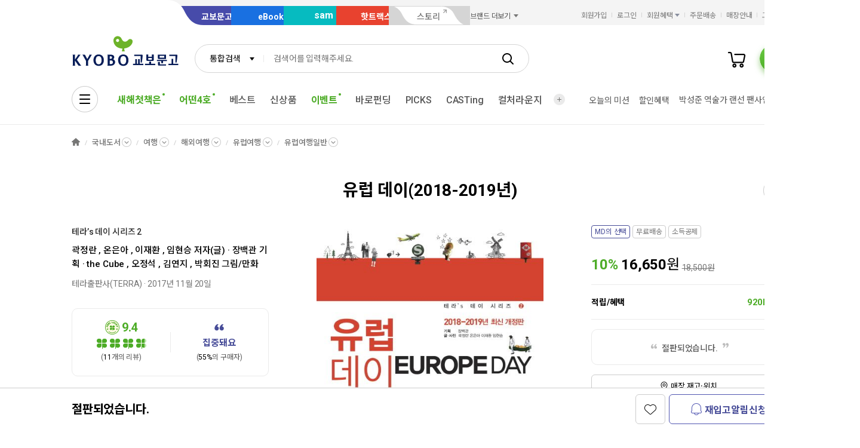

--- FILE ---
content_type: text/html;charset=UTF-8
request_url: https://product.kyobobook.co.kr/detail/S000001559301
body_size: 45732
content:
<!DOCTYPE html>
<html lang="ko"
    data-view="ink"
    data-service="product"
>
<head>
    <meta charset="UTF-8">
    <meta http-equiv="X-UA-Compatible" content="IE=edge">

    
        
            
            <meta name="viewport" content="width=device-width, initial-scale=1, minimum-scale=1, maximum-scale=1">
        
        
        

    
        <meta name="title" content="유럽 데이(2018-2019년) | 곽정란 - 교보문고">
        <meta property="og:title" content="유럽 데이(2018-2019년) | 곽정란 - 교보문고">
    

    
        <meta name="description" content="유럽 데이(2018-2019년) | 더 이상의 유럽 가이드북은 없다! 유럽 전문 지식가이드 그룹 ‘(주)유로자전거나라투어’의 가이드 30여 명이 발로 뛰어 완성한 유럽 정통 가이드북18년간 현지에서 매일 개인 여행자들을 만나며 투……">
        <meta property="og:description" content="유럽 데이(2018-2019년) | 더 이상의 유럽 가이드북은 없다! 유럽 전문 지식가이드 그룹 ‘(주)유로자전거나라투어’의 가이드 30여 명이 발로 뛰어 완성한 유럽 정통 가이드북18년간 현지에서 매일 개인 여행자들을 만나며 투……">
    

    <meta property="og:type" content="website">
    <meta property="og:image" content="https://contents.kyobobook.co.kr/sih/fit-in/458x0/pdt/9788994939674.jpg">
    <meta property="og:url" content="https://product.kyobobook.co.kr/detail/S000001559301">
    
    
        <meta name='twitter:title' content="유럽 데이(2018-2019년) | 곽정란 - 교보문고">
        <meta name='twitter:description' content="유럽 데이(2018-2019년) | 더 이상의 유럽 가이드북은 없다! 유럽 전문 지식가이드 그룹 ‘(주)유로자전거나라투어’의 가이드 30여 명이 발로 뛰어 완성한 유럽 정통 가이드북18년간 현지에서 매일 개인 여행자들을 만나며 투……">
        <meta name='twitter:card' content="summary">
        <meta name='twitter:url' content="https://product.kyobobook.co.kr/detail/S000001559301">
        <meta name='twitter:image' content="https://contents.kyobobook.co.kr/sih/fit-in/458x0/pdt/9788994939674.jpg">
    



<meta name="format-detection" content="date=no">

        
        
    
    
    
    
        
            <meta name='author' content="곽정란">
        
        <meta name='keywords' content="유럽여행, 이탈리아, 영국, 프랑스, 벨기에, 네덜란드, 독일, 오스트리아, 스위스, 체코, 9788994939674">
        <meta property="books:isbn" content="9788994939674">
        <meta property="books:rating:value" content="9.4">
        <meta property="books:rating:scale" content="10">
        <meta property="books:rating:normalized_value" content="0">
    





    
    
    <link rel="canonical" href="https://product.kyobobook.co.kr/detail/S000001559301" />

        
        
    
    
    <link rel="icon" type="image/png"
          sizes="256x256"
          href="https://contents.kyobobook.co.kr/resources/fo/images/common/ink/favicon/favicon_256x256.png">

    
    <link rel="icon" type="image/png"
          sizes="196x196"
          href="https://contents.kyobobook.co.kr/resources/fo/images/common/ink/favicon/favicon_196x196.png">

    
    <link rel="icon" type="image/png"
          sizes="128x128"
          href="https://contents.kyobobook.co.kr/resources/fo/images/common/ink/favicon/favicon_128x128.png">

    
    <link rel="icon" type="image/png"
          sizes="48x48"
          href="https://contents.kyobobook.co.kr/resources/fo/images/common/ink/favicon/favicon_48x48.png">

    
    <link rel="icon" type="image/png"
          sizes="32x32"
          href="https://contents.kyobobook.co.kr/resources/fo/images/common/ink/favicon/favicon_32x32.png">

    
    <link rel="icon" type="image/png"
          sizes="16x16"
          href="https://contents.kyobobook.co.kr/resources/fo/images/common/ink/favicon/favicon_16x16.png">

    
    
        
    <meta name="msapplication-TileImage" content="https://contents.kyobobook.co.kr/resources/fo/images/common/ink/favicon/apple-touch-icon-144x144-precomposed.png">
    <meta name="msapplication-TileColor" content="#222222">

        
    <link rel="apple-touch-icon-precomposed apple-touch-icon"
          sizes="700x700"
          href="https://contents.kyobobook.co.kr/resources/fo/images/common/ink/favicon/apple-touch-icon-700x700-precomposed.png">

    <link rel="apple-touch-icon-precomposed apple-touch-icon"
          sizes="180x180"
          href="https://contents.kyobobook.co.kr/resources/fo/images/common/ink/favicon/apple-touch-icon-180x180-precomposed.png">

    <link rel="apple-touch-icon-precomposed apple-touch-icon"
          sizes="167x167"
          href="https://contents.kyobobook.co.kr/resources/fo/images/common/ink/favicon/apple-touch-icon-167x167-precomposed.png">

    <link rel="apple-touch-icon-precomposed apple-touch-icon"
          sizes="152x152"
          href="https://contents.kyobobook.co.kr/resources/fo/images/common/ink/favicon/apple-touch-icon-152x152-precomposed.png">

    <link rel="apple-touch-icon-precomposed apple-touch-icon"
          sizes="144x144"
          href="https://contents.kyobobook.co.kr/resources/fo/images/common/ink/favicon/apple-touch-icon-144x144-precomposed.png">

    <link rel="apple-touch-icon-precomposed apple-touch-icon"
          sizes="120x120"
          href="https://contents.kyobobook.co.kr/resources/fo/images/common/ink/favicon/apple-touch-icon-120x120-precomposed.png">

    <link rel="apple-touch-icon-precomposed apple-touch-icon"
          sizes="114x114"
          href="https://contents.kyobobook.co.kr/resources/fo/images/common/ink/favicon/apple-touch-icon-114x114-precomposed.png">

    <link rel="apple-touch-icon-precomposed apple-touch-icon"
          sizes="80x80"
          href="https://contents.kyobobook.co.kr/resources/fo/images/common/ink/favicon/apple-touch-icon-80x80-precomposed.png">

    <link rel="apple-touch-icon-precomposed apple-touch-icon"
          sizes="72x72"
          href="https://contents.kyobobook.co.kr/resources/fo/images/common/ink/favicon/apple-touch-icon-72x72-precomposed.png">

    <link rel="apple-touch-icon-precomposed apple-touch-icon"
          sizes="60x60"
          href="https://contents.kyobobook.co.kr/resources/fo/images/common/ink/favicon/apple-touch-icon-60x60-precomposed.png">

    <link rel="apple-touch-icon-precomposed"
          href="https://contents.kyobobook.co.kr/resources/fo/images/common/ink/favicon/apple-touch-icon-57x57-precomposed.png">

    

    

    
    
<title>유럽 데이(2018-2019년) | 곽정란 - 교보문고</title>



    
        
        
            
    
    <link rel="stylesheet" href="https://fonts.googleapis.com/css2?family=Noto+Sans+KR:wght@400;500;700&family=Roboto:wght@400;500;700&display=swap" />

    
        
        
    
    
    <link rel="stylesheet" href="https://contents.kyobobook.co.kr/resources/vendors/jquery-ui-1.12.1/jquery-ui.min.css" />


        
        
            
    
    
    <link rel="stylesheet" href="https://contents.kyobobook.co.kr/resources/vendors/star-rating/css/star-rating.min.css" />


        

        
        

        
        
            
    
    
    <link rel="stylesheet" href="https://contents.kyobobook.co.kr/resources/vendors/swiper/v4/swiper.min.css" />


            
    
    
    <link rel="stylesheet" href="https://contents.kyobobook.co.kr/resources/vendors/simplebar/5.3.3/simplebar.min.css" />


        
    

    
    
    <link rel="stylesheet" href="https://contents.kyobobook.co.kr/resources/fo/css/loading.css" />

    
    
    
    
    <link rel="stylesheet" type="text/css" href="https://contents.kyobobook.co.kr/resources/fo/css/style_ink.css?t=202601071100" data-name="kbb-cm-style" />
    



            
    
    
    
    <script src="https://contents.kyobobook.co.kr/resources/vendors/essential-vendors.min.js"
            type="text/javascript"></script>


    

    
    
    
    <script src="https://contents.kyobobook.co.kr/resources/vendors/jquery-ui-1.12.1/jquery-ui.min.js"
            data-name="jquery-ui" type="text/javascript"></script>


    
    
    
    <script src="https://contents.kyobobook.co.kr/resources/vendors/jquery-ui-1.12.1/jquery.ui.spinner.js"
            type="text/javascript"></script>



    
    
    
    <script src="https://contents.kyobobook.co.kr/resources/vendors/lottie-5.9.4/lottie.min.js"
            type="text/javascript"></script>


    
    
    
    <script src="https://contents.kyobobook.co.kr/resources/fo/js/kbb-loading.js?t=202601071100"
            type="text/javascript"></script>



    
    
    
    <script src="https://contents.kyobobook.co.kr/resources/fo/js/kbbjs-loader-v2.js?t=202601071100"
            type="text/javascript"></script>


    
    
    
    
    <script src="https://contents.kyobobook.co.kr/resources/lib/kbb-js/kbb.js?t=202601071100"
            data-name="kbb.js" type="text/javascript"></script>




    
    
    
    <script src="https://contents.kyobobook.co.kr/resources/lib/kbb-js/kbb.shared.js?t=202601071100"
            data-name="kbb.shared.js" type="text/javascript"></script>






<script>
    // IIFE
    ;(function () {
        // --------------------- [KbbJS/SSR] 서버 환경변수 전달
        const CDN_URL = "https:\/\/contents.kyobobook.co.kr\/resources\/fo"

        const tmpArr = CDN_URL.match(/((https?:)?\/\/[^/]+)(\/.*)/)
        const cdnHost = tmpArr[1]
        const cdnBaseURL = tmpArr[3]

        KbbJS.setOption('service.cdn.host', cdnHost)
        KbbJS.setOption('service.cdn.baseURL', cdnBaseURL)

        /**
         * KbbJS 라이브러리 경로 설정
         */
        let KbbjsURL = "\/lib\/kbb-js"
        if (!/^(https?:|\/\/)/.test(KbbjsURL)) {
            KbbjsURL = CDN_URL + KbbjsURL
        }

        const KBBJS_VER = null
        if (KBBJS_VER != null) {
            KbbjsURL += '/' + KBBJS_VER
        } else {
            KbbjsURL = "https:\/\/product.kyobobook.co.kr\/lib\/kbb-js"
        }

        // KbbJS 배포 개선 작업 1차 - 속성 추가
        KbbJS.setOption('loader.bootstamp', "202601071100")
        KbbJS.setOption('loader.baseURL', KbbjsURL)

        // 인증여부 속성 추가
        KbbJS.setOption('loader.authorized', false)
        KbbJS.setOption('loader.user.nickname', null)
        KbbJS.setOption('loader.user.picture', null)

        // 디바이스 정보 설정
        KbbJS.setOption('ua.device', {
            isMobile: false,
            isMobileApp: false,
            isIOS: false,
            isAndroid: false,
            isMSIE: false,
            isMac: true
        })

        /**
         * 서비스 호스트 설정
         */
        const oServiceData = {"hosts":{"ebook-product":"https:\/\/ebook-product.kyobobook.co.kr","semo":"https:\/\/semo.kyobobook.co.kr","product":"https:\/\/product.kyobobook.co.kr","ecash":"https:\/\/ecash.kyobobook.co.kr","elibrary":null,"best":"https:\/\/best.kyobobook.co.kr","bookcast":"https:\/\/casting.kyobobook.co.kr","store":"https:\/\/store.kyobobook.co.kr","undefined":null,"search":"https:\/\/search.kyobobook.co.kr","ebook":"https:\/\/ebook.kyobobook.co.kr","member":"https:\/\/mmbr.kyobobook.co.kr","myroom":"https:\/\/my.kyobobook.co.kr","event":"https:\/\/event.kyobobook.co.kr","welcome":"https:\/\/www.kyobobook.co.kr","hottracks":"https:\/\/hottracks.kyobobook.co.kr\/","sam":"https:\/\/sam.kyobobook.co.kr","order":"https:\/\/order.kyobobook.co.kr"}}
        const oServiceHosts = _.get(oServiceData, 'hosts', {})
        _.forEach(_.keys(oServiceHosts), function (key) {
            let prop = key
            switch (key.toLowerCase()) {
                case 'ebookproduct':
                case 'ebook-product':
                    prop = 'ebookProduct';
                    break
                case 'elibrary':
                    prop = 'eLibrary'
                    break
            }
            let value = _.get(oServiceHosts, key)
            if (value == null) {
                // 기본 호스트 설정
                switch (key.toLowerCase()) {
                    case 'welcome': value = 'www'; break
                    case 'myroom': value = 'my'; break
                    case 'bookcast': value = 'casting'; break
                    case 'member': value = 'mmbr'; break
                    case 'ebookproduct':
                    case 'ebook-product':
                        value = 'ebook-product'
                        break
                    case 'elibrary':
                        value = 'elibrary'
                        break
                    case 'product':
                    case 'event':
                    case 'order':
                    case 'search':
                    case 'best':
                    case 'ebook':
                    case 'sam':
                    case 'store':
                    case 'ecash':
                        value = prop
                        break
                }
                if (value == null) return
                value = 'https://' + value + '.kyobobook.co.kr'
            }
            KbbJS.setOption('service.' + prop + '.host', value)
        })
    }())
</script>


    
    
    
    <script src="https://contents.kyobobook.co.kr/resources/fo/js/kbb-netfunnel.js?t=202601071100"
            type="text/javascript"></script>



    
    
    
    
    
    <script src="https://contents.kyobobook.co.kr/resources/fo/js/common-vars.js?t=202601071100"
            type="text/javascript"></script>


    
    
    
    
    <script src="https://contents.kyobobook.co.kr/resources/fo/js/vars/common.js?t=202601071100"
            data-name="vars.common" type="text/javascript"></script>



    
    
    
    <script src="https://contents.kyobobook.co.kr/resources/fo/js/vars/paper.js?t=202601071100"
            data-name="vars.service" type="text/javascript"></script>




    
    
    
    
    
        
    
    
    <script src="https://contents.kyobobook.co.kr/resources/lib/kbb-js/kbb.stats.js?t=202601071100"
            data-name="kbb.stats.js" type="text/javascript"></script>



    
        
    
    
    <script src="https://contents.kyobobook.co.kr/resources/lib/kbb-js/kbb.gautil.js?t=202601071100"
            data-name="kbb.gautil.js" type="text/javascript"></script>



    
    
    
    
    <script src="https://contents.kyobobook.co.kr/resources/fo/js/ga360/common-vars.js?t=202601071100"
            type="text/javascript"></script>


    
    
    <script src="https://contents.kyobobook.co.kr/resources/fo/js/ga360/util.js?t=202601071100"
            type="text/javascript"></script>






        
        
        
    
    
    <script src="https://contents.kyobobook.co.kr/resources/fo/js/ui-onk/options.js?t=202601071100"
            type="text/javascript"></script>


    

    <script type="application/ld+json">
        {
            "@context": "http://schema.org",
            "@type": "WebSite",
            "name": "교보문고",
            "url": "https://product.kyobobook.co.kr",
            "potentialAction": {
                "@type": "SearchAction",
                "target": "https://search.kyobobook.co.kr/?keyword={search_term_string}",
                "query-input": "required name=search_term_string"
            }
        }
    </script>



    
    <!-- /* 교보문고 기업 정보  */ -->
    <script type="application/ld+json">
        {
            "@context": "https://schema.org",
            "@type": "Organization",
            "name": "교보문고",
            "description": "교보문고는 온오프라인을 통틀어 대한민국 최고의 도서쇼핑몰이며 전자책, 음반, 기프트, 문화서비스까지 제공하는 종합문화기업입니다.",
            "url": "https://product.kyobobook.co.kr",
            "logo": "https://contents.kyobobook.co.kr/resources/fo/images/common/ink/img_logo_kyobo@2x.png",
            "address": {
                "@type": "PostalAddress",
                "streetAddress": "서울특별시 종로구 종로 1",
                "addressCountry": "한국"
            },
            "contactPoint": {
                "@type": "ContactPoint",
                "telephone": "1544-1900",
                "contactType": "고객 서비스"
            },
            "foundingDate": "1980-12-25",
            "sameAs": ["https://www.youtube.com/c/kbooknews","https://www.facebook.com/kyobobookonline","https://www.instagram.com/kyobobook_online/"]
        }
    </script>



    
    
    
    


    <script type="application/ld+json">
        {
            "@context":"http://schema.org",
            "@type":"Book",
            "name" : "유럽 데이(2018-2019년)",
            "image": "https://contents.kyobobook.co.kr/sih/fit-in/458x0/pdt/9788994939674.jpg",
            "description": "유럽 데이(2018-2019년) | 더 이상의 유럽 가이드북은 없다! 유럽 전문 지식가이드 그룹 ‘(주)유로자전거나라투어’의 가이드 30여 명이 발로 뛰어 완성한 유럽 정통 가이드북18년간 현지에서 매일 개인 여행자들을 만나며 투어 경험을 쌓아 온 ‘유로자전거나라’의 지식가이드 30……",
            "genre": "여행",
            "keywords": "유럽여행, 이탈리아, 영국, 프랑스, 벨기에, 네덜란드, 독일, 오스트리아, 스위스, 체코, 9788994939674",
            
            "aggregateRating": {
                "@type": "AggregateRating",
                "ratingValue": "9.4",
                "ratingCount": "11",
                "bestRating": "10",
                "worstRating": "0"
            },
            
            
            "author": {
                "@type": "Person",
                "name": "곽정란 지음"
            },
            
            
            "publisher": {
                "@type": "Organization",
                "name": "테라출판사(TERRA)"
            },
            
            "url": "https://product.kyobobook.co.kr/detail/S000001559301",
            "workExample" : [{
                "@type": "Book",
                "isbn": "9788994939674",
                "bookFormat" : "https://schema.org/Paperback",
                "datePublished" : "20171120",
                "potentialAction": {
                    "@type": "ReadAction",
                    "target": {
                        "@type": "EntryPoint",
                        "urlTemplate": "https://product.kyobobook.co.kr/detail/S000001559301",
                        "actionPlatform": [
                            "https://schema.org/DesktopWebPlatform",
                            "http://schema.org/MobileWebPlatform"
                        ]
                    },
                    "expectsAcceptanceOf":{
                        "@type": "Offer",
                        "Price": "16650.0",
                        "priceCurrency": "KRW",
                        "availability": "https://schema.org/InStock"
                    }
                }
            }]
        }
    </script>




    
    <link rel="stylesheet" href="https://contents.kyobobook.co.kr/resources/fo/css/product_ink.css">
    
    

    <!-- /* ebs제휴 이벤트 ink css start */-->
    
        <link rel="stylesheet" href="https://contents.kyobobook.co.kr/pmtn/2023/book/230104_ebs/ebs_lb.css" />
    
    <!-- /* ebs제휴 이벤트 ink css end */-->

    <!-- /* ebs 제휴 이벤트 mok css start */ -->
    
    <!-- /* ebs제휴 이벤트 mok css end */-->

    <!-- /* ebs 제휴 팝업 스타일 오버라이드 - 팝업 크기에 이미지 크기 맞춤 (PC/모바일 공통) */ -->
    <style>
        /* PC용 */
        #popEventEbsAlliance.ebs_promo_layer {
            width: auto !important;
        }
        #popEventEbsAlliance .ebs_inner img {
            max-width: 100%;
            height: auto;
        }
        /* 모바일용 */
        #popEventEbsAlliance .img_box_ebs img {
            max-width: 100%;
            height: auto;
        }
    </style>

    
    <meta property="eg:type" content="product" />



    <meta property="eg:cuid" content="d37a866b-3e69-4570-8ef2-36e01b487dd4" />

<meta property="eg:itemId" content="S000001559301" />
<meta property="eg:itemName" content="유럽 데이(2018-2019년)" />
<meta property="eg:itemImage" content="https://contents.kyobobook.co.kr/pdt/S000001559301.jpg" />
<meta property="eg:itemUrl" content="9788994939674" />
<meta property="eg:originalPrice" content="" />
<meta property="eg:salePrice" content="" />
<meta property="eg:category1" content="SGK" />
<meta property="eg:category2" content="" />
<meta property="eg:category3" content="" />
<meta property="eg:category4" content="" />
<meta property="eg:category5" content="" />
<meta property="eg:category1_name" content="국내도서" />
<meta property="eg:category2_name" content="여행" />
<meta property="eg:category3_name" content="" />
<meta property="eg:category4_name" content="" />
<meta property="eg:category5_name" content="" />
<meta property="eg:brandId" content="PB70363" />
<meta property="eg:brandName" content="곽정란" />
<meta property="eg:regDate" content="" />
<meta property="eg:updateDate" content="" />
<meta property="eg:expireDate" content="" />
<meta property="eg:stock" content="" />
<meta property="eg:state" content="" />
<meta property="eg:description" content="" />
<meta property="eg:extraImage" content="" />
<meta property="eg:locale" content="" />
<meta property="eg:isNew" content="" />
<meta property="eg:gender" content="" />
<meta property="eg:etc1" content="" />
<meta property="eg:etc2" content="" />
<meta property="eg:etc3" content="" />
<meta property="eg:etc4" content="" />
<meta property="eg:etc5" content="" />
<meta property="eg:etc6" content="" />
<meta property="eg:etc7" content="" />
<meta property="eg:etc8" content="" />
<meta property="eg:etc9" content="" />
<meta property="eg:etc10" content="" />

<script type="text/javascript">
    window._eglqueue = window._eglqueue || [];
    var path = document.location.hostname
    // 운영
    var cuid = 'd37a866b-3e69-4570-8ef2-36e01b487dd4'
    var pickCuid = '4ffe4f3c-7219-4bd2-a7ae-eba4aefc9b19'
    if (/(\.ndev|localhost|local\.)/.test(path)) {
      // 개발
      cuid = 'a7319bca-2a26-497d-b1aa-9b410e1193f6'
      pickCuid = 'f5fbf232-7e27-4ca3-b922-b3a56d79780b'
    } else if (/\.n(stg|prd)/.test(path)) {
      // 스테이지
      cuid = '2af19936-d725-4320-b73e-6e8a3f29ad5f'
      pickCuid = '2e514b09-86fe-4c69-8ec9-0a8c8416d2ae'
    }
    // RTS
    _eglqueue.push(['setVar', 'cuid', cuid]);
    _eglqueue.push(['setVar', 'itemId', "S000001559301"]);
    _eglqueue.push(['setVar', 'userId', ""]);
    _eglqueue.push(['setVar', 'categoryId', "SGK"]);
    _eglqueue.push(['setVar', 'brandId', "PB70363"]);
    _eglqueue.push(['track', 'view']);
    _eglqueue.push(['track', 'product']);
    _eglqueue.push(['reset']);

    // Picks
    _eglqueue.push(['setVar', 'cuid', pickCuid]);
    _eglqueue.push(['setVar', 'itemId', "9788994939674"]);
    _eglqueue.push(['setVar', 'userId', ""]);
    _eglqueue.push(['setVar', 'itemDvsn', "KOR"]);
    _eglqueue.push(['setVar', 'categoryId', "32030501"]);
    _eglqueue.push(['setVar', 'brandId', "1001918701"]);
    _eglqueue.push(['track', 'product']);
    _eglqueue.push(['track', 'view']);
    (function (s, x) {
        s = document.createElement('script'); s.type = 'text/javascript';
        s.async = true; s.defer = true; s.src = 'https://logger.eigene.io/js/logger.min.js';
        x = document.getElementsByTagName('script')[0]; x.parentNode.insertBefore(s, x);
    })();
</script>

    

    
    <script>
        // 화면 view type code
        KbbJS.setOption('plugins.ui-product.type', "KOR")
        // 판매상품ID
        KbbJS.setOption('plugins.ui-product.pid', "S000001559301")
        // 결합상품 판매상품ID
        KbbJS.setOption('plugins.ui-product.combiSaleCode', "")
        // 상품코드(바코드)
        KbbJS.setOption('plugins.ui-product.barcode', "9788994939674")
        // 판매상품구분코드
        KbbJS.setOption('plugins.ui-product.salecode', "KOR")
        // 판매상품분류코드
        KbbJS.setOption('plugins.ui-product.saleClstCode', "32030501")
        // 판매상품그룹구분코드
        KbbJS.setOption('plugins.ui-product.saleGrpCode', "SGK")
        // 판매상품 가격
        KbbJS.setOption('plugins.ui-product.salePrice', "16650.0")
        // 오픈마켓 입점사 ID
        KbbJS.setOption('plugins.ui-product.sellerId', "")
        // 오픈마켓 구성 ID
        KbbJS.setOption('plugins.ui-product.opnCode', "")
        // 상품 상세 접근시 최근 본 컨텐츠 추가
        KbbJS.addRecentlyContent({ catg: 'p', type: "KOR", id: "S000001559301" })
        // 판매제한연령
        KbbJS.setOption('plugins.ui-product.saleLmttAge', "0")
        // 컬처 구성상품 판매상품ID
        KbbJS.setOption('plugins.ui-product.cnfgSaleCmdtId', "")
        // 결합 구성상품 판매상품ID
        KbbJS.setOption('plugins.ui-product.combCnfgSaleCmdtIds', "")
        // 사은품 여부
        KbbJS.setOption('plugins.ui-product.isGifts', "N")
        // 도서정가제대상여부 (정가제 Free 리스트 노출)
        // Y: 미노출, N: 노출
        KbbJS.setOption('plugins.ui-product.fbpTrgtYsno', "Y")
        // GA360 전자상거래 상품속성(상품 현재 카테고리, 상품명, 출판사명)
        KbbJS.setOption('plugins.ui-product.currentLabel', "[국내도서, 국내도서&gt;여행, 국내도서&gt;여행&gt;해외여행, 국내도서&gt;여행&gt;해외여행&gt;유럽여행, 국내도서&gt;여행&gt;해외여행&gt;유럽여행&gt;유럽여행일반]")
        KbbJS.setOption('plugins.ui-product.productName', "유럽 데이(2018-2019년)")
        KbbJS.setOption('plugins.ui-product.productBrand', "테라출판사(TERRA)")
        KbbJS.setOption('plugins.ui-product.ordrLmttQntt', "0")
        KbbJS.setOption('plugins.ui-product.picksBoughtTogetherUrl', "https://picks-api.eigene.io/rec/v3/kyobo203")
        KbbJS.setOption('plugins.ui-product.picksKeywordUrl', "https://picks-api.eigene.io/rec/v3/kyobo222")
        KbbJS.setOption('plugins.ui-product.picksKeywordProductUrl', "https://picks-api.eigene.io/rec/v3/kyobo223")
        KbbJS.setOption('plugins.ui-product.authorName', "곽정란")
        // 실재고수량
        KbbJS.setOption('plugins.ui-product.realInvnQntt', "0")
        // 판매상태코드
        KbbJS.setOption('plugins.ui-product.saleCdtnCode', "002")
        // 카테고리정보
        KbbJS.setOption('plugins.ui-product.categories', "[{label=국내도서, code=null, separator=KOR, dsplMenuNum=null, menuLvl=null}, {label=여행, code=32, separator=KOR, dsplMenuNum=null, menuLvl=null}, {label=해외여행, code=3203, separator=KOR, dsplMenuNum=null, menuLvl=null}, {label=유럽여행, code=320305, separator=KOR, dsplMenuNum=null, menuLvl=null}, {label=유럽여행일반, code=32030501, separator=KOR, dsplMenuNum=null, menuLvl=null}]")
        // POD양장상품정보
        KbbJS.setOption('plugins.ui-product.isPodProduce', "N")
        //도서-기프트 교차 추천 A/B테스트 타입
        KbbJS.setOption('plugins.ui-product.crossRecommendTypes', "kyobo233")
        //도서-기프트 교차 추천 A/B테스트 핫트랙스 베스트 URL
        KbbJS.setOption('plugins.ui-product.crossRecommendBestUrl', "")
        //도서-기프트 교차 추천 A/B테스트 함께구매한상품 URL
        KbbJS.setOption('plugins.ui-product.crossRecommendUrl', "https://picks-api.eigene.io/rec/v3/kyobo233?ejk_gb=KOR&amp;barcode=9788994939674&amp;size=15")
        // 옵션상품 class name
        KbbJS.setOption('plugins.ui-product.cultureSeat', "")
        // 강연-단일상품수량
        KbbJS.setOption('plugins.ui-product.saleLmttQntt', "0")
        // Prestige 상품여부
        KbbJS.setOption('plugins.ui-product.isPrestige', "N")
        // 판매제한여부
        KbbJS.setOption('plugins.ui-product.saleLmttYsno', "")
        // 세이브더칠드런 기부상품여부
        KbbJS.setOption('plugins.ui-product.isSaveTheChildren', "false")
    </script>
    <script>
        KbbJS.setOption('plugins.ui-product.authorList', [{"type":"\uC800\uC790(\uAE00)","id":"1001918701","name":"\uACFD\uC815\uB780","name2":"\uACFD\uC815\uB780","activeLike":false,"fieldList":[{"label":"\uC5EC\uD589\uAC00\/\uC5EC\uD589\uD06C\uB9AC\uC5D0\uC774\uD130","code":"14072","dsplMenuNum1":"kor","dsplMenuNum2":"10317","dsplMenuNum3":"10411"}],"phtgYsno":"N","image":null,"alt":null,"intro":"\uC800\uC790 \uACFD\uC815\uB780\uC740 \n\uB3C5\uC77C, \uC2A4\uC704\uC2A4, \uADF8\uB9AC\uC2A4, \uB124\uB35C\uB780\uB4DC, \uBCA8\uAE30\uC5D0, \uC624\uC2A4\uD2B8\uB9AC\uC544, \uCCB4\uCF54(\uACF5\uB3D9 \uC800\uC790) \uB2F4\uB2F9\n[\uC790\uC2E0\uB9CC\uB9CC \uC138\uACC4\uC5EC\uD589] \uC720\uB7FD\uD3B8\uACFC \uCE90\uB098\uB2E4\uD3B8, [\uC720\uB7FD \uB370\uC774], [\uC774\uD0C8\uB9AC\uC544 \uB370\uC774]\uC758 \uC800\uC790\uB85C 15\uB144\uAC04 \uD65C\uB3D9\uD55C \uBCA0\uD14C\uB791 \uC5EC\uD589 \uC791\uAC00. 2008\uB144 \uB300\uD559\uC5D0\uC11C \uC74C\uC545\uC744 \uC804\uACF5\uD55C \uC774\uB825\uC744 \uC0B4\uB824 \uC5EC\uD589\uD558\uBA70 \uC4F4 \uC720\uB7FD \uC74C\uC545 \uC5D0\uC138\uC774 [\uBE44\uC5D4\uB098 \uCE78\uD0C0\uBE4C\uB808]\uB294 \uCD9C\uAC04 \uC989\uC2DC \uC5EC\uD589 \uBD84\uC57C \uBCA0\uC2A4\uD2B8\uC140\uB7EC\uAC00 \uB418\uC5C8\uB2E4. \uC720\uB7FD\uC5EC\uD589 \uC804\uBB38\uC791\uAC00\uB85C\uC11C \uCDE8\uC7AC\uB97C \uD558\uBA74 \uD560\uC218\uB85D, \uC8FC\uCCB4\uD560 \uC218 \uC5C6\uC774 \uB298\uC5B4\uB9CC \uAC00\uB294 \uCC45\uC5D0 \uB300\uD55C \uC695\uC2EC \uB54C\uBB38\uC5D0 \uD56D\uC0C1 \uC721\uCCB4\uC801 \uC815\uC2E0\uC801 \uACE0\uD1B5\uC744 \uD638\uC18C\uD558\uACE0 \uC788\uB2E4. \uD558\uC9C0\uB9CC \uC5C4\uC0B4\uB3C4 \uC7A0\uC2DC\uBFD0, \uB3C5\uC77C\uACFC \uB124\uB35C\uB780\uB4DC, \uBCA8\uAE30\uC5D0\uC758 \uBD81\uC720\uB7FD \uB974\uB124\uC0C1\uC2A4 \uC608\uC220\uACFC \uB3D9\uC720\uB7FD\uC758 \uC74C\uC545\uC5D0 \uB300\uD55C \uC560\uC815\uB3C4 \uAC08\uC218\uB85D \uAE4A\uC5B4\uC838 \uC6D0\uACE0\uB97C \uB9C8\uAC10\uD55C \uC9C0\uAE08\uB3C4 \uC5EC\uC804\uD788 \uC720\uB7FD\uC553\uC774 \uC911\uC774\uB2E4.","bookList":[],"viewAuthorBtn":true,"authInfoYn":null,"validAuthor":true},{"type":"\uC800\uC790(\uAE00)","id":"1116797001","name":"\uC628\uC740\uC544","name2":"\uC628\uC740\uC544","activeLike":false,"fieldList":[{"label":"\uC5EC\uD589\uAC00\/\uC5EC\uD589\uD06C\uB9AC\uC5D0\uC774\uD130","code":"14072","dsplMenuNum1":"kor","dsplMenuNum2":"10317","dsplMenuNum3":"10411"}],"phtgYsno":"N","image":null,"alt":null,"intro":"\uC800\uC790 \uC628\uC740\uC544\uB294 \n\uC774\uD0C8\uB9AC\uC544 \uB2F4\uB2F9\n\uB300\uD559\uC5D0\uC11C \uB9C8\uCF00\uD305 \uC804\uACF5 MBA \uACFC\uC815\uC744 \uC774\uC218\uD558\uACE0 \uB300\uAE30\uC5C5 \uB9C8\uCF00\uD305 \uC804\uB7B5\uAE30\uD68D\uD300\uC5D0\uC11C 8\uB144\uAC04 \uADFC\uBB34, \uD604\uC7AC\uB294 \uB85C\uB9C8\uC5D0\uC11C \u2018\uC774\uD0DC\uB9AC \uC790\uC804\uAC70\uB098\uB77C\u2019\uC5D0 \uBAB8\uB2F4\uC740 4\uB144 \uCC28 \uBCA0\uD14C\uB791 \uAC00\uC774\uB4DC\uB2E4. \uC601\uD654 [\uC1FC\uC0DD\uD06C \uD0C8\uCD9C]\uC5D0 \uAC10\uBA85\uC744 \uBC1B\uACE0 \uC77C\uC0C1\uC5D0\uC11C\uC758 \uD0C8\uCD9C\uC744 \uAFC8\uAFB8\uBA70 \uBB34\uC791\uC815 \uB0A8\uC544\uD504\uB9AC\uCE74\uACF5\uD654\uAD6D \uCF00\uC774\uD504\uD0C0\uC6B4\uC758 \u2018\uD76C\uB9DD\uBD09 Cape of Good Hope\u2019\uC73C\uB85C \uB5A0\uB0AC\uACE0, \uB178\uB9E4\uB4DC\uAC00 \uB418\uC5B4 \uC815\uCC98 \uC5C6\uC774 \uC5EC\uAE30\uC800\uAE30\uB97C \uB5A0\uB3CC\uB2E4\uAC00 \uC6B4\uBA85\uCC98\uB7FC \u2018\uC720\uB85C\uC790\uC804\uAC70\uB098\uB77C\u2019\uB97C \uB9CC\uB0AC\uB2E4. \uADF8\uB9AC\uACE0 \uD604\uC7AC \uC9C0\uAE08\uAECF \uAFC8\uAFD4\uC628 \uCD5C\uACE0\uC758 \uC0B6\uC744 \uC0B4\uACE0 \uC788\uB2E4. \uAC00\uC774\uB4DC\uBD81 \uC791\uC5C5\uC774 \uB09C\uAD00\uC5D0 \uBD80\uB52A\uD790 \uB54C\uB3C4 \uC138\uC0C1\uC5D0\uC11C \uAC00\uC7A5 \uC0AC\uB791\uD558\uB294 \uC774\uD0C8\uB9AC\uC544\uC758 \uD06C\uB808\uB9C8 \uAC00\uB4DD\uD55C \uCEE4\uD53C \uD55C \uC794\uC774\uBA74 \uAE08\uC138 \uAE30\uBD84\uC774 \uC88B\uC544\uC84C\uACE0, \uD55C \uC190\uC5D0\uB294 \uC774 \uCC45\uC744 \uAF2D \uC950\uACE0, \uD55C \uC190\uC5D0\uB294 \uC9C4\uC2E4\uC758 \uC785\uC5D0 \uC870\uC2EC\uC2A4\uB808 \uC190\uC744 \uB123\uACE0 \uD568\uBC15\uC6C3\uC74C\uC744 \uC9D3\uB294 \uC5EC\uD589\uC790\uB4E4\uC744 \uD558\uB8E8\uBE68\uB9AC \uB9CC\uB098\uACE0\uD508 \uC0DD\uAC01\uC5D0 \uC9D1\uD544 \uB0B4\uB0B4 \uAC00\uC2B4 \uC124\uB80C \uAE30\uB2E4\uB9BC\uC758 \uC2DC\uAC04\uC744 \uBCF4\uB0C8\uB2E4.","bookList":[],"viewAuthorBtn":true,"authInfoYn":null,"validAuthor":true},{"type":"\uC800\uC790(\uAE00)","id":"1001346203","name":"\uC774\uC7AC\uD658","name2":"\uC774\uC7AC\uD658","activeLike":false,"fieldList":[{"label":"\uC5EC\uD589\uAC00\/\uC5EC\uD589\uD06C\uB9AC\uC5D0\uC774\uD130","code":"14072","dsplMenuNum1":"kor","dsplMenuNum2":"10317","dsplMenuNum3":"10411"}],"phtgYsno":"N","image":null,"alt":null,"intro":"\uC800\uC790 \uC774\uC7AC\uD658\uC740 \n\uC2A4\uD398\uC778 \uB2F4\uB2F9\n\uB300\uD559\uC5D0\uC11C \uD658\uACBD\uACF5\uD559\uC744 \uC804\uACF5\uD558\uACE0 \uD604\uC7AC \u2018\uC2A4\uD398\uC778 \uC790\uC804\uAC70\uB098\uB77C\u2019\uC758 \uBC14\uB974\uC140\uB85C\uB098 \uCD1D\uAD04 \uAC00\uC774\uB4DC\uB85C \uD65C\uB3D9\uD558\uACE0 \uC788\uB2E4. \uB300\uD559\uAD50 1\uD559\uB144 \uB54C\uBD80\uD130 \uAFC8\uAFD4\uC654\uB358 \uC720\uB7FD \uC790\uC804\uAC70\uC77C\uC8FC\uB97C \uC704\uD574 2\uAC1C\uC6D4\uAC04\uC758 \uAD6D\uB0B4 \uC790\uC804\uAC70\uC77C\uC8FC\uB97C \uC6CC\uBC0D\uC5C5 \uC0BC\uC544 \uB2EC\uC131\uD588\uACE0, \uADF8 \uD6C4 \uB9C8\uCE68\uB0B4 4\uAC1C\uC6D4\uAC04\uC758 \uC720\uB7FD \uC790\uC804\uAC70\uC77C\uC8FC\uC5D0 \uB3C4\uC804\uD574 \uAFC8\uC744 \uC774\uB8E8\uAC8C \uB418\uBA74\uC11C \uC720\uB7FD\uACFC\uC758 \uC778\uC5F0\uC774 \uC2DC\uC791\uB418\uC5C8\uB2E4. \uC5B4\uB290 \uB0A0 \uC720\uB7FD \uB2E8\uCCB4 \uBC30\uB0AD\uC5EC\uD589 \uC778\uC194\uC790\uC758 \uAE30\uD68C\uB97C \uC5BB\uC5B4 \uC720\uB85C\uC790\uC804\uAC70\uB098\uB77C\uB97C \uB9CC\uB09C \uAC83\uC744 \uC2DC\uC791\uC73C\uB85C 2007\uB144 \u2018\uC2A4\uD398\uC778 \uC790\uC804\uAC70\uB098\uB77C\u2019\uC758 \uBB38\uC744 \uB450\uB4DC\uB9AC\uAC8C \uB418\uC5C8\uB294\uB370, \uC9C0\uAE08\uC740 \uAD6D\uB0B4 \uB124\uD2F0\uC98C\uB4E4 \uC0AC\uC774\uC5D0\uC11C \uC18C\uBB38\uB09C \u2018\uC2A4\uD398\uC778 \uBC15\uC0AC\u2019\uB85C \uD1B5\uD55C\uB2E4. \uC8FC\uBCC0\uC758 \uCE6D\uCC2C\uC744 \uB4E4\uC744 \uB54C\uB9C8\uB2E4 \uBD80\uB044\uB7FD\uC9C0\uB9CC \uC0AC\uC2E4 \uAE0D\uC9C0\uC640 \uC790\uBD80\uC2EC\uC774 \uB300\uB2E8\uD558\uB2E4. \uC9C4\uC815\uD55C \uC2A4\uD398\uC778 \uBC15\uC0AC\uC784\uC744 \uC99D\uBA85\uD558\uB294 \uC790\uB8CC\uB294 \uBC14\uB85C \uC774 \uCC45\uC5D0 \uC788\uB2E4. \uC800\uC11C\uB85C\uB294 [\uBCA0\uC2A4\uD2B8 \uC624\uBE0C \uC2A4\uD398\uC778 101]\uC774 \uC788\uB2E4.","bookList":[],"viewAuthorBtn":true,"authInfoYn":null,"validAuthor":true},{"type":"\uC800\uC790(\uAE00)","id":"1115801101","name":"\uC784\uD604\uC2B9","name2":"\uC784\uD604\uC2B9","activeLike":false,"fieldList":[{"label":"\uC5EC\uD589\uAC00\/\uC5EC\uD589\uD06C\uB9AC\uC5D0\uC774\uD130","code":"14072","dsplMenuNum1":"kor","dsplMenuNum2":"10317","dsplMenuNum3":"10411"}],"phtgYsno":"N","image":null,"alt":null,"intro":"\uC800\uC790 \uC784\uD604\uC2B9\uC740 \n\uD504\uB791\uC2A4 \uB2F4\uB2F9\n\uC720\uB7FD \uC804\uBB38 \uC9C0\uC2DD\uAC00\uC774\uB4DC \uADF8\uB8F9 \uC720\uB85C\uC790\uC804\uAC70\uB098\uB77C\uC758 \uD504\uB791\uC2A4 \uC9C0\uC810\uC7A5. \uC720\uB7FD\uC758 \uAC74\uCD95\uACFC \uC608\uC220\uC5D0 \uBC18\uD574 \uD504\uB791\uC2A4\uC5D0\uC11C \uACF5\uBD80\uD55C \uC9C0 \uC5B4\uC5B8 11\uB144\uC774 \uC9C0\uB0AC\uB2E4. \uD604\uB300\uC778\uC774 \uCCB4\uAC10\uD558\uB294 \uC2DC\uAC04\uC758 \uC18D\uB3C4\uB85C \uB530\uC9C0\uBA74 \uAC15\uC0B0\uC774 \uBA87 \uBC88\uC740 \uBCC0\uD588\uC744 \uB9CC\uD07C \uC624\uB79C \uC138\uC6D4\uC744 \uD504\uB791\uC2A4\uC5D0\uC11C \uC0DD\uD65C\uD558\uACE0 \uC788\uC9C0\uB9CC, \uC544\uC9C1 \uD55C \uBC88\uC758 \uAD8C\uD0DC\uAE30\uB3C4 \uBABB \uB290\uAF08\uC744 \uC815\uB3C4\uB85C \uD504\uB791\uC2A4\uC5D0 \uB300\uD55C \uC560\uC815\uC774 \uC9C0\uADF9\uD558\uB2E4. \uAC1C\uC131 \uB9CC\uC810\uC5D0\uB2E4 \uC5D0\uB108\uC9C0 \uB118\uCE58\uB294 \uD504\uB791\uC2A4 \uD300 \uAC00\uC774\uB4DC\uB4E4\uACFC \uD568\uAED8 \uD604\uC9C0\uC5D0 \uC0B4\uBA74\uC11C \uCCB4\uB4DD\uD558\uB294 \uC0DD\uC0DD\uD55C \uC815\uBCF4\uB97C \uC5EC\uD589\uC790\uB4E4\uC5D0\uAC8C \uC81C\uACF5\uD558\uACE0\uC790 \uBC24\uB0AE\uC73C\uB85C \uB178\uB825\uD558\uB294 \uD559\uAD6C\uD30C\uC774\uAE30\uB3C4 \uD558\uB2E4. \uB9E4 \uC21C\uAC04 \uC990\uAC70\uC6C0\uACFC \uD589\uBCF5\uC744 \uCD94\uAD6C\uD558\uB294 \uC720\uB85C\uC790\uC804\uAC70\uB098\uB77C \uD504\uB791\uC2A4 \uD300 \uB3D9\uB8CC\uB4E4\uC758 \u2018\uAE30\u2019\uB97C \uD30D\uD30D \uBC1B\uC544, \uC774 \uCC45\uC744 \uB4E4\uACE0 \uC5EC\uD589\uC744 \uB098\uC120 \uB3C5\uC790\uB4E4\uC758 \uBC1C\uAC78\uC74C\uC774 \uC124\uB818\uC73C\uB85C \uAC00\uB4DD\uD558\uAE38 \uBC14\uB77C\uB294 \uB9C8\uC74C\uC73C\uB85C \uC791\uC5C5\uD588\uB2E4. \uC800\uC11C\uB85C\uB294 [\uD504\uB791\uC2A4 \uB370\uC774]\uAC00 \uC788\uB2E4.","bookList":[{"name":"\uB514\uC2A4 \uC774\uC988 \uD30C\uB9AC(2025~2026)","saleCmdtId":"S000215746859","saleCmdtGrpDvsnCode":"SGK","saleCmdtDvsnCode":"KOR","saleCmdtClstCode":"32030505","cmdtCode":"9791192767253","saleLmttAge":0},{"name":"\uD30C\uB9AC\uC758 \uBBF8\uC220\uAD00","saleCmdtId":"S000202851560","saleCmdtGrpDvsnCode":"SGK","saleCmdtDvsnCode":"KOR","saleCmdtClstCode":"23030101","cmdtCode":"9791197880544","saleLmttAge":0},{"name":"90\uC77C \uBC24\uC758 \uBBF8\uC220\uAD00: \uB8E8\uBE0C\uB974 \uBC15\uBB3C\uAD00","saleCmdtId":"S000001758993","saleCmdtGrpDvsnCode":"SGK","saleCmdtDvsnCode":"KOR","saleCmdtClstCode":"23030101","cmdtCode":"9791157687114","saleLmttAge":0}],"viewAuthorBtn":true,"authInfoYn":null,"validAuthor":true},{"type":"\uAE30\uD68D","id":"1116796801","name":"\uC7A5\uBC31\uAD00","name2":"\uC7A5\uBC31\uAD00","activeLike":false,"fieldList":[{"label":"\uC5EC\uD589\uAC00\/\uC5EC\uD589\uD06C\uB9AC\uC5D0\uC774\uD130","code":"14072","dsplMenuNum1":"kor","dsplMenuNum2":"10317","dsplMenuNum3":"10411"}],"phtgYsno":"N","image":null,"alt":null,"intro":"\uAE30\uD68D\uB2F4\uB2F9 \uC7A5\uBC31\uAD00\uC740 \uC720\uB85C\uC790\uC804\uAC70\uB098\uB77C \uB300\uD45C. 1989\uB144 \uC77C\uBCF8 \uBC30\uB0AD\uC5EC\uD589\uC744 \uC2DC\uC791\uC73C\uB85C 10\uB144\uAC04 \uC9C0\uAD6C\uCD0C \uACF3\uACF3\uC744 \uC5EC\uD589\uD558\uB2E4\uAC00 \uC720\uB7FD\uC758 \uB9E4\uB825\uC5D0 \uBE60\uC838 \uC774\uD0C8\uB9AC\uC544\uC5D0 \uBA38\uBB3C\uBA70 \uC720\uB7FD\uC758 \uC5ED\uC0AC\uC640 \uBBF8\uC220, \uC885\uAD50, \uAC74\uCD95\uC744 \uACF5\uBD80\uD558\uAE30 \uC2DC\uC791\uD588\uB2E4. \uC54C\uBA74 \uC54C\uC218\uB85D \uC7AC\uBBF8\uC640 \uAC10\uB3D9\uC744 \uB354\uD558\uB294 \uC720\uB7FD\uC758 \uC9C0\uC2DD\uACFC \uC0C1\uC2DD\uC744 \uBC30\uB0AD\uC5EC\uD589\uC790\uB4E4\uACFC \uACF5\uC720\uD558\uACE0 \uC2F6\uC5B4 2000\uB144 \uC138\uACC4 \uCD5C\uCD08\uB85C \uAC1C\uC778 \uC5EC\uD589\uC790\uB97C \uC704\uD55C \uC720\uB7FD \uC804\uBB38 \uC9C0\uC2DD\uAC00\uC774\uB4DC \uD22C\uC5B4 \uD68C\uC0AC\uB97C \uC124\uB9BD\uD588\uB2E4. \uC774\uD0C8\uB9AC\uC544\uC640 \uD504\uB791\uC2A4, \uC601\uAD6D, \uC2A4\uC704\uC2A4\uC758 \uD638\uC2A4\uD154\uACFC \uBBFC\uBC15\uC9D1\uC5D0\uC11C \uC5EC\uD589\uC790\uB4E4\uACFC \uC219\uC2DD\uC744 \uD568\uAED8\uD558\uBA70 \uB0AE\uC5D0\uB294 \uC9C0\uC2DD\uAC00\uC774\uB4DC\uB85C \uC77C\uD558\uACE0 \uC800\uB141\uC5D0\uB294 \uAC01\uC885 \uAD00\uB828 \uC11C\uC801\uACFC \uC528\uB984\uD558\uBA70, \uB54C\uB85C\uB294 \uC5EC\uD589\uC790\uB4E4\uACFC \uB300\uD654\uB97C \uB098\uB208 \uAC83\uC774 \uC624\uB298\uB0A0 \uBC30\uB0AD\uC5EC\uD589\uC790\uB4E4\uC5D0\uAC8C\uC11C \uB728\uAC70\uC6B4 \uBC18\uC751\uC744 \uC5BB\uACE0 \uC788\uB294 \uC720\uB7FD \uC804\uBB38 \uC9C0\uC2DD\uAC00\uC774\uB4DC \uADF8\uB8F9 \u2018\uC720\uB85C\uC790\uC804\uAC70\uB098\uB77C\u2019\uB97C \uC774\uB8EC \uBC11\uAC70\uB984\uC774 \uB418\uC5C8\uB2E4. \uADF8\uAC00 \uAC1C\uBC1C\uD55C \uC774\uD0C8\uB9AC\uC544, \uD504\uB791\uC2A4, \uC601\uAD6D\uC758 \uC9C0\uC2DD\uAC00\uC774\uB4DC \uD22C\uC5B4 \uD504\uB85C\uADF8\uB7A8\uC740 \uACE7 \uAC1C\uC778 \uC5EC\uD589\uC790\uB4E4\uACFC \uAD6D\uB0B4 \uC5EC\uD589\uC0AC\uB4E4\uB85C\uBD80\uD130 \uD3ED\uBC1C\uC801\uC778 \uC778\uAE30\uB97C \uB204\uB838\uACE0, \uBC14\uD2F0\uCE78 \uD22C\uC5B4, \uB85C\uB9C8 \uD22C\uC5B4, \uD30C\uB9AC \uD22C\uC5B4, \uB8E8\uBE0C\uB974 \uBC15\uBB3C\uAD00 \uD22C\uC5B4, \uC601\uAD6D \uBC15\uBB3C\uAD00 \uD22C\uC5B4 \uB4F1 \u2018\uC720\uB85C\uC790\uC804\uAC70\uB098\uB77C\u2019\uC758 \uC0C1\uD488\uC740 \uAC1C\uC778 \uC5EC\uD589\uC790\uB4E4\uC758 \uC5EC\uD589\uC744 \uC591\uC801\uC778 \uC5EC\uD589\uC5D0\uC11C \uC9C8\uC801\uC778 \uC5EC\uD589\uC73C\uB85C \uBC14\uAFD4\uB193\uC558\uB2E4.","bookList":[],"viewAuthorBtn":true,"authInfoYn":null,"validAuthor":true},{"type":"\uADF8\uB9BC\/\uB9CC\uD654","id":"1119251101","name":"the Cube","name2":"the Cube","activeLike":false,"fieldList":[{"label":"\uC77C\uB7EC\uC2A4\uD2B8\uB808\uC774\uD130","code":"10209","dsplMenuNum1":"kor","dsplMenuNum2":"8682","dsplMenuNum3":"8719"}],"phtgYsno":"N","image":null,"alt":null,"intro":"\uCD9C\uAC04\uC791\uC73C\uB85C \u300E\uC77C\uB7EC\uC2A4\uD2B8\uB808\uC774\uD130\u300F \uB4F1\uC774 \uC788\uB2E4.","bookList":[],"viewAuthorBtn":true,"authInfoYn":null,"validAuthor":true},{"type":"\uADF8\uB9BC\/\uB9CC\uD654","id":"1001181210","name":"\uC624\uC815\uC11D","name2":"\uC624\uC815\uC11D","activeLike":false,"fieldList":[{"label":"\uC77C\uB7EC\uC2A4\uD2B8\uB808\uC774\uD130","code":"10209","dsplMenuNum1":"kor","dsplMenuNum2":"8682","dsplMenuNum3":"8719"}],"phtgYsno":"N","image":null,"alt":null,"intro":"\uCD9C\uAC04\uC791\uC73C\uB85C \u300E\uC720\uB7FD \uB370\uC774(2018-2019\uB144)\u300F \uB4F1\uC774 \uC788\uB2E4.","bookList":[],"viewAuthorBtn":true,"authInfoYn":null,"validAuthor":true},{"type":"\uADF8\uB9BC\/\uB9CC\uD654","id":"1113584408","name":"\uAE40\uC5F0\uC9C0","name2":"\uAE40\uC5F0\uC9C0","activeLike":false,"fieldList":[{"label":"\uC77C\uB7EC\uC2A4\uD2B8\uB808\uC774\uD130","code":"10209","dsplMenuNum1":"kor","dsplMenuNum2":"8682","dsplMenuNum3":"8719"}],"phtgYsno":"N","image":null,"alt":null,"intro":"\uCD9C\uAC04\uC791\uC73C\uB85C \u300E\uC720\uB7FD \uB370\uC774(2018-2019\uB144)\u300F \uB4F1\uC774 \uC788\uB2E4.","bookList":[],"viewAuthorBtn":true,"authInfoYn":null,"validAuthor":true},{"type":"\uADF8\uB9BC\/\uB9CC\uD654","id":"1119251401","name":"\uBC15\uD68C\uC9C4","name2":"\uBC15\uD68C\uC9C4","activeLike":false,"fieldList":[{"label":"\uC77C\uB7EC\uC2A4\uD2B8\uB808\uC774\uD130","code":"10209","dsplMenuNum1":"kor","dsplMenuNum2":"8682","dsplMenuNum3":"8719"}],"phtgYsno":"N","image":null,"alt":null,"intro":"\uCD9C\uAC04\uC791\uC73C\uB85C \u300E\uC720\uB7FD \uB370\uC774(2018-2019\uB144)\u300F \uB4F1\uC774 \uC788\uB2E4.","bookList":[],"viewAuthorBtn":true,"authInfoYn":null,"validAuthor":true}])
    </script>

    
        <script>
            // AD 광고에 필요한 "대"카테고리 코드값
            KbbJS.setOption('plugins.ui-product.categoryCode', "32")
        </script>
    

    
    
    

    
    
<script>
/*
    const saleCmdtId = "S000001559301";
    const cmdtCode = "9788994939674";
    const mmbrNum = null !== null ? null : '';

    // 상품 조회 - 네이버
    kbb.stats.ready('naver').then(({ wcs })=> {
        if(window.wcs) {
            _nasa["cnv"] = wcs.cnv('5', '0')
        }
    });

    // 상품 조회 - 카카오
    kbb.stats.ready('kakaopixel').then(() => {
        window.kakaoPixel().viewContent({
            id: saleCmdtId
        })
    });

    // 찜하기 - 카카오
    function addToWishKakao () {
        kbb.stats.ready('kakaopixel').then(()=> {
            kakaoPixel().addToWishList({
                id: saleCmdtId
            });
        });
    }

    // 장바구니 담기 - 카카오
    function addToCartKakao () {
        kbb.stats.ready('kakaopixel').then(()=> {
            kakaoPixel().addToCart({
                id: saleCmdtId
            });
        });
    }

    // 찜하기 - Picks 큐봇
    function addToWishCuBot () {
        eglc.op('setVar', 'cuid', pickCuid);
        eglc.op('setVar', 'itemId', cmdtCode);
        eglc.op('setVar', 'userId', mmbrNum);
        eglc.op('track', 'zzim');
    }

    // 장바구니 담기 - Picks 큐봇
    function addToCartCuBot() {
        eglc.op('setVar', 'cuid', pickCuid);
        eglc.op('setVar', 'itemId', cmdtCode);
        eglc.op('setVar', 'userId', mmbrNum);
        eglc.op('track', 'add_to_cart');
    }
 */

</script>



    
    <!-- /* [상세] 국내도서일 때에만 큐봇 스크립트 적용 */-->
    
        <script type="text/javascript" src="https://contents.kyobobook.co.kr/resources/fo/js/kbb-cubot-loader.js?t=1767854106490" defer></script>
    


        
        
        
        
            
    
    
    
    
    
    
    <script src="https://product.kyobobook.co.kr/lib/kbb-js/vendors.min.js?t=202601071100"
            data-name="kbb-vendors.min.js" type="text/javascript"></script>



    
    
    
    <script src="https://product.kyobobook.co.kr/lib/kbb-js/shared.min.js?t=202601071100"
            data-name="kbb-shared.min.js" type="text/javascript"></script>



    
    
    
    <script src="https://product.kyobobook.co.kr/lib/kbb-js/components.min.js?t=202601071100"
            data-name="kbb-components.min.js" type="text/javascript"></script>



    
    
    
    <script src="https://product.kyobobook.co.kr/lib/kbb-js/core.min.js?t=202601071100"
            data-name="kbb-core.min.js" type="text/javascript"></script>





        
        
        
    
</head>
<body>
    
        <div id="KbbLoading"
    class="loading_box show"
>
    <div class="loading_box_inner">
        <div class="loading_target"></div>
    </div>
    <div class="loading_dimmed"></div>
</div>


    

    
    
        
        
            
            <div class="skip_nav_wrap">
                <a href="#contents">본문 바로가기</a>
            </div>
            <div class="wrapper contents_detail_view" id="mainDiv">
                
                
    
        
        

    <header class="header_wrapper has_banner header_v2 mall_book sps" id="welcome_header_wrap">
    
    <!--
    <th:block th:if="${(alCode=='EET'||alCode=='EMT'||alCode=='EHT'||alCode=='EAT') and alBannerGbn!='true'}">
        <div class="top_banner_wrap" id="welcome_top_banner">
            <div class="top_banner_inner">
                <a href="https://event.kyobobook.co.kr/detail/206105"><img class="img_top_banner" src="https://contents.kyobobook.co.kr/pmtn/2023/book/230104_ebs/bn/bnM_02.png" alt="EBS X 교보문고 고객님을 위한 5천원 열공 혜책!"></a>
                <button type="button" class="btn_close_banner">배너 닫기</button>
            </div>
        </div>
    </th:block>
    -->
    <div class="service_mall_wrap"> 
 <div class="service_mall_inner"> 
  <div class="service_mall_box"> 
   <ul class="service_mall_list"> 
    <li class="service_mall_item tab book"><a class="service_mall_link" href="https://www.kyobobook.co.kr/">교보문고</a></li> 
    <li class="service_mall_item tab ebook"><a class="service_mall_link" href="https://ebook.kyobobook.co.kr/">eBook</a></li> 
    <li class="service_mall_item tab sam"><a class="service_mall_link" href="https://sam.kyobobook.co.kr/">sam</a></li> 
    <li class="service_mall_item tab hottracks"><a class="service_mall_link" href="https://hottracks.kyobobook.co.kr/">핫트랙스</a></li> 
    <li class="service_mall_item tab link"><a target="_blank" class="service_mall_link" href="https://storynew.kyobobook.co.kr/story/main/initMain.ink">스토리</a></li> 
    <li class="service_mall_item brand_more"><button type="button" class="btn_brand_more"><span class="text">브랜드 더보기</span></button> 
     <div class="brand_more_list_box"> 
      <div class="custom_scroll_wrap"> 
       <ul class="brand_more_list"> 
        <li class="brand_more_item"><a class="brand_more_link" href="https://product.kyobobook.co.kr/pod/main"><span class="img_box"><img loading="lazy" alt="바로출판 BI" src="https://contents.kyobobook.co.kr/resources/fo/images/common/ink/img_brand_more_pod@2x.png"></span><span class="brand_name">바로출판</span></a></li> 
       </ul> 
      </div> 
     </div></li> 
   </ul> 
  </div> 
  <div class="customer_service_box"> 
   <ul class="customer_service_list"> 
    <li class="customer_service_item" style="display:none"><a class="util_link" href="https://mmbr.kyobobook.co.kr/join">회원가입</a></li> 
    <li class="customer_service_item" style="display:none"><a class="util_link" href="https://mmbr.kyobobook.co.kr/login">로그인</a></li> 
    <li class="customer_service_item member_benefit"><button type="button" class="btn_member_benefit"><span class="text">회원혜택</span></button> 
     <ul class="member_benefit_list"> 
      <li class="member_benefit_item"><a class="member_benefit_link" href="https://mmbr.kyobobook.co.kr/benefit">교보북클럽</a></li> 
      <li class="member_benefit_item"><a class="member_benefit_link" href="https://mmbr.kyobobook.co.kr/benefit/grade">등급 혜택</a></li> 
      <li class="member_benefit_item"><a class="member_benefit_link" href="https://mmbr.kyobobook.co.kr/benefit/new">신규회원 혜택</a></li> 
      <li class="member_benefit_item"><a class="member_benefit_link" href="https://mmbr.kyobobook.co.kr/benefit/prestige">Prestige Lounge</a></li> 
      <li class="member_benefit_item"><a class="member_benefit_link" href="https://mmbr.kyobobook.co.kr/benefit/discount">제휴 혜택</a></li> 
     </ul></li> 
    <li class="customer_service_item order"><a class="util_link" href="https://order.kyobobook.co.kr/myroom/member/order-list">주문배송</a></li> 
    <li class="customer_service_item store"><a class="util_link" href="https://store.kyobobook.co.kr/store-info/001">매장안내</a></li> 
    <li class="customer_service_item"><a class="util_link" href="https://www.kyobobook.co.kr/cscenter">고객센터</a></li> 
   </ul> 
  </div> 
 </div> 
</div>
<div class="header_inner"> 
 <div class="gnb_search_wrap"> 
  <div class="logo_box"> <a class="logo_link book" href="https://www.kyobobook.co.kr/"><span class="hidden">교보문고</span></a> 
  </div> 
  <div class="gnb_search_box" style="position:relative"> 
   <div class="form_sel" data-class="type_gnb"> <select title="검색유형선택" id="gbCode"><option value="TOT">통합검색</option><option value="KBO">교보문고</option><option value="EBK">eBook</option><option value="SAM">sam</option><option value="HTS">핫트랙스</option></select> 
   </div> 
   <div class="search_input_wrap"> 
    <input id="searchKeyword" type="search" class="ip_gnb_search" title="통합검색어 입력" autocomplete="off" placeholder="검색어를 입력해주세요." value=""> 
    <input type="hidden" id="searchBoxEventurl" name="searchBoxEventurl" value=""><button type="button" class="btn_ip_clear"><span class="hidden">초기화</span></button> 
   </div> 
   <div> <a href="javascript:void(0)" data-role="gnb-search-submit" class="btn_gnb_search"> <span class="hidden">검색</span> </a> 
   </div> 
   <div id="kbb-search-popup"></div> 
  </div> 
  <ul class="user_menu_list"> 
   <li class="user_menu_item cash"><a class="user_menu_link" title="e캐시" href="https://ecash.kyobobook.co.kr/dig/opr/ecash/general"><span class="hidden">e캐시</span></a></li> 
   <li class="user_menu_item library"><a class="user_menu_link" title="내서재" href="https://elibrary.kyobobook.co.kr/dig/elb/elibrary"><span class="hidden">내서재</span></a></li> 
   <li class="user_menu_item cart"><a class="user_menu_link" title="장바구니" href="https://order.kyobobook.co.kr/cart"><span class="hidden">장바구니</span><span data-kbbfn="cart-size" style="display:none" class="cnt"></span></a></li> 
   <li class="user_menu_item my"><a data-render="ssr" class="profile-icon user_menu_link done" title="프로필" href="https://my.kyobobook.co.kr/main"><span class="img_box no_img"><img alt="로그인"></span><span class="hidden">프로필</span></a><script src="https://contents.kyobobook.co.kr/resources/fo/js/user-profile.js"></script></li> 
  </ul> 
  <div class="auto_complete_wrap auto_complete_maintain" id="hFrame"> 
   <div class="search_content_wrap inKeyword"> 
    <div class="scroll_wrap"></div> 
   </div> 
   <div class="search_content_wrap noKeyword"> 
    <div class="scroll_wrap"> 
     <div class="recommend_keyword_area"> 
      <div class="title_wrap title_size_def"> 
       <p class="title_heading">추천 검색어</p> 
      </div> 
      <div class="tag_wrap" id="recommendKeywordBox"></div> 
     </div> 
     <div class="keyword_contents_area"> 
      <div class="recent_keyword_box"></div> 
      <div class="keyword_prod_box" id="keyWordProdBox"></div> 
      <div class="hot_keyword_box" id="hotKeywordBox"> 
       <div class="title_wrap title_size_def"> 
        <p class="title_heading">실시간 인기 검색어</p> 
        <div class="right_area"></div> 
       </div> 
       <div class="hot_keyword_list_wrap"></div> 
      </div> 
     </div> 
    </div> 
    <div class="util_area"> 
     <div class="util_button_area"> <a href="javascript:goCsCenter();" class="btn_xs"> <span class="ico_link"></span> <span class="text">도움말</span> </a> <a href="javascript:goDetailSearch();" class="btn_xs"> <span class="ico_search"></span> <span class="text">상세검색</span> </a> 
     </div><button type="button" class="button_layer_close" id="close_search_auto"><span class="text">닫기</span></button> 
    </div> 
   </div> 
  </div> 
 </div> 
 <nav class="gnb_wrap"> 
  <div class="anb_wrap"> <button id="kbb-site-gnb" type="button" class="btn_anb"><span class="hidden">전체메뉴</span></button> 
  </div> 
  <ul class="gnb_list"> 
   <li class="gnb_item"><a target="_self" class="gnb_link" href="https://event.kyobobook.co.kr/detail/243100"><em>새해첫책은</em><span class="ico_new"><span class="hidden">추천 메뉴</span></span></a></li> 
   <li class="gnb_item"><a target="_self" class="gnb_link" href="https://event.kyobobook.co.kr/make/242861"><em>어떤4호</em><span class="ico_new"><span class="hidden">추천 메뉴</span></span></a></li> 
   <li class="gnb_item"><a target="_self" class="gnb_link" href="https://store.kyobobook.co.kr/bestseller/online/daily">베스트</a></li> 
   <li class="gnb_item"><a target="_self" class="gnb_link" href="https://product.kyobobook.co.kr/new/">신상품</a></li> 
   <li class="gnb_item"><a target="_self" class="gnb_link" href="https://event.kyobobook.co.kr/event-list"><em>이벤트</em><span class="ico_new"><span class="hidden">추천 메뉴</span></span></a></li> 
   <li class="gnb_item"><a target="_self" class="gnb_link" href="https://event.kyobobook.co.kr/funding">바로펀딩</a></li> 
   <li class="gnb_item"><a target="_self" class="gnb_link" href="https://www.kyobobook.co.kr/picks/recommend">PICKS</a></li> 
   <li class="gnb_item"><a target="_self" class="gnb_link" href="https://casting.kyobobook.co.kr/">CASTing</a></li> 
   <li class="gnb_item"><a target="_self" class="gnb_link" href="https://event.kyobobook.co.kr/culture">컬처라운지</a></li> 
   <li class="gnb_item more_service"><button type="button" class="btn_more_service"><span class="hidden">서비스 더보기</span></button> 
    <ul class="more_service_list"> 
     <li class="more_service_item"><a target="_self" class="more_service_link" href="https://www.kyobobook.co.kr/barodrim">바로드림</a></li> 
     <li class="more_service_item"><a target="_self" class="more_service_link" href="https://product.kyobobook.co.kr/today-book/">오늘의 선택</a></li> 
     <li class="more_service_item"><a target="_self" class="more_service_link" href="https://event.kyobobook.co.kr/detail/208794">책 그리고 꽃</a></li> 
     <li class="more_service_item"><a target="_self" class="more_service_link" href="https://event.kyobobook.co.kr/monthly-book">이달의 책</a></li> 
     <li class="more_service_item"><a target="_self" class="more_service_link" href="https://www.kyobobook.co.kr/giftcard">기프트카드</a></li> 
     <li class="more_service_item"><a target="_self" class="more_service_link" href="https://store.kyobobook.co.kr/culture">문화공간</a></li> 
     <li class="more_service_item"><a target="_self" class="more_service_link" href="https://www.kyobobook.co.kr/best-review">베스트리뷰</a></li> 
     <li class="more_service_item"><a target="_self" class="more_service_link" href="https://store.kyobobook.co.kr/read-index">수준별원서읽기</a></li> 
     <li class="more_service_item"><a target="_self" class="more_service_link" href="https://product.kyobobook.co.kr/pod/main">POD</a></li> 
    </ul></li> 
  </ul> 
  <ul class="gnb_sub_list"> 
   <li id="today_mission" class="gnb_sub_item"><span class="tip_wrap"><a class="gnb_sub_link" href="https://event.kyobobook.co.kr/today-mission">오늘의 미션</a></span></li> 
   <li class="gnb_sub_item"><a class="gnb_sub_link" href="https://event.kyobobook.co.kr/benefit">할인혜택</a></li> 
  </ul> 
  <div class="curtain_banner_wrap"> <button type="button" class="btn_curtain_expand" id="welcome_curtain_thumb"><span class="text_box">박성준 역술가 랜선 팬사인회</span></button> 
   <div class="curtain_banner_box" id="welcome_curtain_banner"> <button type="button" class="btn_curtain_close"><span class="hidden">커튼 배너 닫기</span></button><a target="_self" class="curtain_banner_link" href="https://event.kyobobook.co.kr/detail/243032"><img src="https://contents.kyobobook.co.kr/display/i_1200_391(GNB 커튼배너 확장형)_edec1c0a061c44bf904606bbcb88b736.jpg" alt="박성준 역술가 랜선 팬사인회"></a> 
   </div> 
  </div> 
 </nav> 
</div>
    
</header>



    
    
    <main class="container_wrapper">
        
        <section class="breadcrumb_wrap">
            <div class="breadcrumb_inner">
    <ol class="breadcrumb_list">
        <li class="breadcrumb_item"><a href="https://www.kyobobook.co.kr/" class="home_link">HOME</a></li>
        <li class="breadcrumb_item" data-id="KOR">
            
            
            
            
            
            
                <a href="https://product.kyobobook.co.kr/KOR" class="btn_sub_depth">국내도서</a>
            
        </li>
        <li class="breadcrumb_item" data-id="32">
            
            
            
            
            
            
                <a href="https://product.kyobobook.co.kr/category/KOR/32" class="btn_sub_depth">여행</a>
            
        </li>
        <li class="breadcrumb_item" data-id="3203">
            
            
            
            
            
            
                <a href="https://product.kyobobook.co.kr/category/KOR/3203" class="btn_sub_depth">해외여행</a>
            
        </li>
        <li class="breadcrumb_item" data-id="320305">
            
            
            
            
            
            
                <a href="https://product.kyobobook.co.kr/category/KOR/320305" class="btn_sub_depth">유럽여행</a>
            
        </li>
        <li class="breadcrumb_item" data-id="32030501">
            
            
            
            
            
            
                <a href="https://product.kyobobook.co.kr/category/KOR/32030501" class="btn_sub_depth">유럽여행일반</a>
            
        </li>
    </ol>
</div>

        </section>
        

        <section id="contents" class="contents_wrap">
            
            
<div class="prod_detail_header">
    <div class="header_contents_inner">
        
        
<div class="prod_detail_title_wrap">
    <div class="prod_title_area">
        <div class="prod_title_box auto_overflow_wrap">
            
            <div class="auto_overflow_contents">
                <div class="auto_overflow_inner">
                    
                    <h1>
                        
                        <span class="prod_title">유럽 데이(2018-2019년)</span>
                    </h1>
                </div>
            </div>
            <div class="auto_overflow_footer">
                <button type="button" class="btn_more_detail" data-role="btn-dialog" data-target="#popAllProdTitle1"><span class="text">더보기</span><span class="ico_plus"></span></button>
            </div>
        </div>

        <div class="util_btn_box">
            
            <div class="sns_share_wrap"
                 data-kbb-ui="share-sns"
                 data-title="유럽 데이(2018-2019년)"
                 data-author="곽정란"
                 data-publisher="테라출판사(TERRA)">
                <button type="button" class="btn_share share_sns_trigger"><span class="ico_share"></span><span class="hidden">공유하기</span></button>
            </div>
        </div>
        <div class="prod_desc_area">
            <div class="prod_desc_box auto_overflow_wrap">
                
                <div class="auto_overflow_contents">
                    <div class="auto_overflow_inner" style="display:none" id="subTitleArea">
                        
                        <span class="prod_desc">더 이상의 유럽 가이드북은 없다!</span>
                        
                        

                        <!--디지털 교환상품이 경우 미노출 start-->
                        
                            
                            
                                <span class="gap"> | </span>
                                <span class="prod_desc normal">
                                    개정판   7 판
                                </span>
                            
                            
                            
                            
                            
                            
                            
                            
                            
                            
                            
                            
                            
                        
                        <!--디지털 교환상품이 경우 미노출 end-->
                    </div>
                </div>
            </div>
        </div>
    </div>
</div>



        <div class="prod_detail_view_wrap">
            
            



            
            
            <div class="prod_detail_view_area">
                
                
<div class="col_prod_info">
    
    <div  class="prod_info_wrap">
        
        
            
                

                <div class="prod_series_box">
                    
                        <span class="text">테라’s 데이 시리즈 2</span>
                    

                    
                </div>
            
            
            <div class="prod_author_box auto_overflow_wrap">
                <div class="auto_overflow_contents">
                    <div class="auto_overflow_inner">
                        <div class="author">
                            
                                
                                    <a href="https://search.kyobobook.co.kr/search?keyword=곽정란&amp;chrcCode=1001918701">곽정란</a>
                                    
                                    ,
                                
                                    <a href="https://search.kyobobook.co.kr/search?keyword=온은아&amp;chrcCode=1116797001">온은아</a>
                                    
                                    ,
                                
                                    <a href="https://search.kyobobook.co.kr/search?keyword=이재환&amp;chrcCode=1001346203">이재환</a>
                                    
                                    ,
                                
                                    <a href="https://search.kyobobook.co.kr/search?keyword=임현승&amp;chrcCode=1115801101">임현승</a>
                                    
                                    
                                
                                저자(글)
                                ·
                            
                                
                                    <a href="https://search.kyobobook.co.kr/search?keyword=장백관&amp;chrcCode=1116796801">장백관</a>
                                    
                                    
                                
                                기획
                                ·
                            
                                
                                    <a href="https://search.kyobobook.co.kr/search?keyword=the Cube&amp;chrcCode=1119251101">the Cube</a>
                                    
                                    ,
                                
                                    <a href="https://search.kyobobook.co.kr/search?keyword=오정석&amp;chrcCode=1001181210">오정석</a>
                                    
                                    ,
                                
                                    <a href="https://search.kyobobook.co.kr/search?keyword=김연지&amp;chrcCode=1113584408">김연지</a>
                                    
                                    ,
                                
                                    <a href="https://search.kyobobook.co.kr/search?keyword=박회진&amp;chrcCode=1119251401">박회진</a>
                                    
                                    
                                
                                그림/만화
                                
                            
                        </div>
                    </div>
                </div>
                <div class="auto_overflow_footer">
                    <button type="button" class="btn_more_detail" data-role="btn-dialog" data-target="#popAuthorView"><span class="text">더보기</span><span class="ico_plus"></span></button>
                </div>
            </div>
            

            
            
            

            
            
            

            
            <div class="prod_info_text publish_date">
                
                    <a href="https://search.kyobobook.co.kr/search?keyword=테라출판사(TERRA)&amp;pbcmCode=PB70363"
                    class="btn_publish_link">테라출판사(TERRA)</a>
                    
                
                 · 
                
                    2017년 11월 20일
                    
                
            </div>
            

            
            
            


            
            
            

            
            
            
        
        

        
        <div class="prod_review_box">
            <div class="col_review">
                <span class="review_score feel_lucky">9.4</span>
                

                <input type="number" class="form_rating" value="9.4" title="이 책의 평점" readonly />
                

                <span class="review_desc">(<span class="val">11</span>개의 리뷰)</span>
            </div>
            <div class="col_review">
                <span class="review_quotes_text">집중돼요</span>
                <span class="review_desc">(<span class="val">55%</span>의 구매자)</span>
            </div>
            
            <button type="button" class="btn_go_review"><span class="hidden">리뷰 영역으로 가기</span></button>
        </div>
        

        
        
        

        
        
        

    </div>
    

    
    
    


    
    
    

    
    
    

    
    
    

    
    
    

    
    
    

</div>



                
                <div class="col_prod_info thumb">
    <div class="prod_thumb_swiper_wrap">
        <div class="swiper-container prod_thumb_list_wrap">
            <ul class="swiper-wrapper">
                
                <li class="prod_thumb_item swiper-slide">
                    <div class="blur_img_wrap">
                        <div class="blur_img_box">
                            
                            <img data-src="https://contents.kyobobook.co.kr/sih/fit-in/458x0/pdt/9788994939674.jpg"
                                 src="https://contents.kyobobook.co.kr/sih/fit-in/458x0/pdt/9788994939674.jpg"
                                 alt="유럽 데이(2018-2019년) 대표 이미지"/>
                        </div>
                        <div class="portrait_img_box">
                            
                            <img src="https://contents.kyobobook.co.kr/sih/fit-in/458x0/pdt/9788994939674.jpg"
                                 alt="유럽 데이(2018-2019년) 대표 이미지"/>
                        </div>
                    </div>
                </li>
                
                
                
                
                
                
                
                
                
                    <li class="prod_thumb_item swiper-slide">
                        <div class="size_compare_box">
                            <div class="size_compare_inner">
                                <div class="compare_def_box">
                                    <div class="paper_name">A4</div>
                                    <div class="paper_desc">사이즈 비교</div>
                                    <div class="paper_size">210x297</div>
                                </div>
                                <div class="compare_thumb_box"
                                     style="background-image: url(https://contents.kyobobook.co.kr/sih/fit-in/200x0/pdt/9788994939674.jpg);">
                                    유럽 데이(2018-2019년) 사이즈 비교
                                    <span class="thumb_size">149x196</span>
                                </div>
                            </div>
                            <span class="unit">단위 : mm</span>
                        </div>
                    </li>
                
                
                
<!--                <li class="prod_thumb_item swiper-slide" th:unless="${product.middle.thumbnail.main}">-->
<!--                    <div class="blur_img_wrap">-->
<!--                        <div class="portrait_img_box">-->
<!--                            <img th:data-src="${@utils.parseStageURL('/cdn/sih/fit-in/458x0/pdt/' + product.info.cmdtCode + '.jpg')}"-->
<!--                                 th:src="${@utils.parseStageURL('/cdn/sih/fit-in/458x0/pdt/' + product.info.cmdtCode + '.jpg')}"-->
<!--                                 th:alt="|${product.top.title.main.value} 대표 이미지|" onerror="$(this).parent().addClass('no_img')"/>-->
<!--                        </div>-->
<!--                    </div>-->
<!--                </li>-->
                
            </ul>
        </div>
        <div class="swiper_control_box">
            <button type="button" class="swiper-button-prev"><span class="hidden">이전</span></button>
            <div class="swiper-pagination"></div>
            <button type="button" class="swiper-button-next"><span class="hidden">다음</span></button>
        </div>
        <div class="swiper_control_floating_box">
            <button type="button" class="btn_swiper_floating prev disabled"><span class="hidden">이전</span></button>
            <button type="button" class="btn_swiper_floating next"><span class="hidden">다음</span></button>

            <button type="button" class="btn_img_zoom" data-role="btn-dialog"
                    data-target="#popImgZoom"><span class="text">크게보기</span></button>
        </div>
    </div>

    
    
    
    <div class="btn_wrap type_static">
        
    </div>
    
</div>


                
                
<div class="col_prod_info">
    
    <div class="prod_price_wrap">
        <div class="badge_list_box">
            
            
            
            <span class="badge_md badge_line_primary"><span class="text">MD의 선택</span></span>
            
            
            <span class="badge_md badge_line_gray"><span class="text">무료배송</span></span>
            
            
            <span class="badge_md badge_line_gray"><span class="text">소득공제</span></span>
            
            
            
        </div>
        <div class="prod_price_box">
            <div class="prod_price">
                <span class="percent">10%</span>
                <span class="price">
                    <span class="val">16,650<span class="unit">원</span></span>
                </span>
                <span class="sale_price">
                    <s class="val">18,500<span class="unit">원</span></s>
                </span>
            </div>
            
        </div>
    </div>
    

    <div class="prod_guide_wrap">
        <!-- 수정 230220 정가인하상품 가격표기 -->
        <!-- 정가인하 -->
        
        <!-- //정가인하  -->
        <!-- //수정 230220 정가인하상품 가격표기 -->

        
        



<div class="prod_guide_box">
    
    <div class="prod_guide_row">
        <div class="prod_guide_title">적립/혜택</div>
        <div class="prod_guide_cont">
            <div class="point_text">
                920P
                
                <div class="tooltip_wrap type_info right">
                    <button type="button" class="btn_tooltip" data-btn-toggle>
                        <span class="ico_arw"></span>
                        <span class="hidden">툴팁열기</span>
                    </button>
                    
                    <div class="tooltip_inner">
                        <div class="tooltip_contents">
                            
                            <div class="tooltip_info_list">
                                
                                <div class="tooltip_info_item">
    <div class="title_wrap title_size_xxs">
        <p class="title_heading">기본적립</p>
    </div>
    <div class="info_cont">
        <p class="bul_item_branch font_size_min">
            <span class="cont_title">5% 적립</span>
            <span class="cont_desc">920P</span>
        </p>
    </div>
</div>
                                
                                <div class="tooltip_info_item">
    <div class="title_wrap title_size_xxs">
        <p class="title_heading">
            <span>추가적립</span>
            <button type="button" class="btn_info_popup"
                    data-role="btn-dialog"
                    data-target="#popAccrualPointGuide">
                <span class="ico_question"></span>
                <span class="hidden">팝업 열기</span>
            </button> 
        </p>
    </div>
    <div class="info_cont">
        <ul class="bul_list">
            <li class="bul_item_dot font_size_min">
                <span class="cont_title">5만원 이상 구매 시 추가</span>
                <span class="cont_desc">2,000P</span>
            </li>
            
            
            <li class="bul_item_dot font_size_min">
                <span class="cont_title">3만원 이상 구매 시, 등급별 2~4% 추가</span>
                <span class="cont_desc">최대 920P</span>
            </li>
            
                <li class="bul_item_dot font_size_min">
                    <span class="cont_title">리뷰 작성 시, e교환권 추가</span>
                    <span class="cont_desc">최대 300원</span>
                </li>
            
            
        </ul>
    </div>
</div>
                                
                                <div class="tooltip_info_item">
    <div class="title_wrap title_size_xxs">
        <p class="title_heading">부가혜택 안내</p>
        
        <div class="right_area"><div class="benefit_link_box">
    <a href="#" class="btn_link"
        data-role="btn-dialog"
        data-target="#popAffiliatePoints">제휴포인트</a>
    <a href="#" class="btn_link"
        data-role="btn-dialog"
        data-target="#popBookIncomeDeduction">도서소득공제</a>
    <a href="https://www.kyobobook.co.kr/benefit" class="btn_link">쿠폰/혜택</a>
</div></div>
    </div>
        
</div>
                            </div>
                            
                        </div>
                    </div>
                </div>
                
            </div>
        </div>
    </div>
    
</div>












        

        
        
        
    </div>







    
    
    <div class="alarm_apply_box" style="display: none;">
        <p class="prod_alarm_text">알림 신청하시면 원하시는 정보를<br />받아 보실 수 있습니다.</p>
        <div class="right_area">
            
            <button type="button" class="btn_xs btn_line_primary"><span class="ico_alarm"></span><span class="text">알림신청</span></button>
        </div>
    </div>
    

    
    <div class="prod_status_box">
        <div class="prod_status_text"><span class="status">절판되었습니다.</span></div>
    </div>


    

    
    <div class="btn_wrap justify overlap">
        
        
        <button type="button" class="btn_sm btn_line_gray" data-role="btn-dialog" data-target="#popStock"><span class="ico_locate"></span><span class="text">매장 재고·위치</span></button>
    </div>
    

    
    
    


</div>


            </div>
            
        </div>
        
        
    </div>
</div>


            
<div class="tab_wrap prod_detail_body" data-type-btn>
    
    <div class="tab_list_wrap">
    <div class="sps sps_scroll_fixed tab_list_inner" data-height-observe="data-height-observe">
        <div class="sps_inner">
            <ul class="tabs">
                <li class="tab_item"><a href="#scrollSpyProdEvent" class="tab_link active"><span class="tab_text">이벤트</span></a></li>
                <li class="tab_item"><a href="#scrollSpyProdInfo" class="tab_link"><span class="tab_text">상품정보</span></a></li>
                
                <li class="tab_item"><a href="#scrollSpyProdReview" class="tab_link"><span class="tab_text">리뷰 <span class="num">(11)</span></span></a></li>
                
                
                <li class="tab_item"><a href="#scrollSpyProdClaim" class="tab_link"><span class="tab_text">교환/반품/품절</span></a></li>
            </ul>
        </div>
    </div>
</div>


    <div class="prod_detail_contents">
        <div class="prod_detail_contents_inner">
            
            
<section id="scrollSpyProdEvent" class="tab_content sps" data-add-offset="73" data-height-observe>
    <div class="product_detail_area product_event">
        <div class="title_wrap title_size_md">
            <h4 class="title_heading"></h4>
            <div class="right_area">
                <p class="bul_item_asterisk font_size_xxs">해외주문/바로드림/제휴사주문/업체배송건의 경우 1+1 증정상품이 발송되지 않습니다.</p>
            </div>
        </div>
        <div class="product_event_contents">
            <ul class="event_list">
            </ul>

            
            <div class="auto_overflow_wrap">
                <div class="auto_overflow_contents">
                    <div class="auto_overflow_inner">
                        <ul class="event_list">
                        </ul>
                    </div>
                </div>
                <div class="auto_overflow_footer type_cont">
                    <button type="button" class="btn_more_cont" data-btn-toggle><span class="text">더보기</span><span class="ico_arw"></span></button>
                </div>
            </div>
            
        </div>
    </div>
</section>



            
            <section id="scrollSpyProdInfo" class="tab_content sps" data-add-offset="73" data-height-observe>
                


    
    

<div class="product_detail_area product_package">
    <div class="title_wrap title_size_md has_btn">
        <h4 class="title_heading">패키지</h4>
        <div class="right_area">
            
            <div class="util_btn_box">
               <div id="prodPackageShareBtn"
                    class="sns_share_wrap"
                    data-kbb-ui="share-sns"
                    data-title="유럽 데이(2018-2019년)"
                    data-author="곽정란"
                    data-publisher="테라출판사(TERRA)">
                    <button type="button" class="btn_share share_sns_trigger"><span class="ico_share"></span><span class="hidden">공유하기</span></button>
                </div>
            </div>
            
        </div>
    </div>
<!--    <div class="btn_wrap">-->
<!--        <button type="button" class="btn_more_cont"><span class="text">&lt;!&ndash;/*더보기 (1/4)*/&ndash;&gt;</span><span class="ico_arw"></span></button>-->
<!--    </div>-->
</div>






<div class="product_detail_area book_card">
    <div class="title_wrap title_size_md has_btn">
        <h4 class="title_heading">북카드</h4>
        <div class="right_area">
        </div>
    </div>
    <div class="book_card_contents book_card_swiper">
        <div class="swiper-container ">
            <ul class="swiper-wrapper">
            </ul>
        </div>
        <div class="swiper-button-next"><span class="hidden">다음</span></div>
        <div class="swiper-button-prev"><span class="hidden">이전</span></div>
    </div>
</div>




<!-- 함께 구매한 책 > 함께 구매한 상품 -->
<div class="product_detail_area product_related book_prod"> <!-- 211210 수정 클래스 수정 / .product_with_this > .product_related -->
    <div class="title_wrap title_size_md">
        <h4 class="title_heading">AI 연관 추천</h4><!-- 수정 220425 SEO H태그 적용 -->
    </div>
    <div class="round_gray_box">
        <!-- // 함께 구매한 상품 추가 영역 -->
        <!-- 수정 220107 전시템플릿 가이드 작업으로 상품영역 현행화 -->
        <div class="prod_swiper_wrap swiper-container">
            <ul class="prod_list recommend_book_item swiper-wrapper">

            </ul>
            <div class="swiper-scrollbar"></div>
        </div>
        <!-- //수정 220107 전시템플릿 가이드 작업으로 상품영역 현행화 -->
    </div>
</div>
<!-- //함께 구매한 책 > 함께 구매한 상품 -->




<!--th:block th:insert="fragments/ink/detail/body/cross-recommend" /-->


<!-- 키워드 Pick -->
<div class="product_detail_area product_keyword_pick">
    <div class="title_wrap title_size_md">
        <h4 class="title_heading">키워드 Pick</h4>
        <div class="tooltip_wrap">
            <button type="button" class="btn_tooltip"><span class="ico_info"></span><span
                    class="hidden">툴팁열기</span></button>
            <div class="tooltip_inner">
                <div class="tooltip_header">
                    <p class="tooltip_head_title">키워드 Pick 안내</p>
                </div>
                <div class="tooltip_contents">
                    <p class="tooltip_desc">AI가 발견한 연관 키워드로 새로운 도서를 탐험해<br />보세요. 아직 열심히 학습 중이라 조금 어색한 키워드가 노출 될 수 있어요.</p>
                </div>
                <button type="button" class="btn_tooltip_close"><span class="hidden">툴팁닫기</span></button>
            </div>
        </div>
    </div>
    <div class="tab_wrap type_tag">
        <div class="tab_list_wrap">
            <ul class="tabs">
            </ul>
        </div>
        <div class="tab_content">
            <ul class="keyword_pick_list">
                <li class="prod_item prod_more_item">
                    <button type="button" class="btn_more_plus"><span class="text">더보기</span></button>
                </li>
            </ul>
        </div>
    </div>
</div>
<!-- //키워드 Pick -->





<div class="product_detail_area detail_img">
    <div class="inner">
        <img loading="lazy" src="https://contents.kyobobook.co.kr/sih/fit-in/814x0/dtl/illustrate/674/i9788994939674.jpg" alt="유럽 데이(2018-2019년) 상세 이미지">
        
    </div>
</div>






<div class="product_detail_area book_intro">
    <div class="intro_book">
        <div class="title_wrap title_size_md">
            <h2 class="title_heading">책 소개</h2>
        </div>

        
        
        

        
        
            <div class="title_wrap title_size_def">
                <p class="title_heading fw_medium">이 책이 속한 분야</p>
            </div>

            <ul class="intro_category_list">
                <li class="category_list_item">
                    
                        
                        
                        
                            <a href="https://product.kyobobook.co.kr/KOR" class="intro_category_link">국내도서</a>
                            <span class="arw_category"> &gt; </span>
                        
                    
                        
                        
                        
                            <a href="https://product.kyobobook.co.kr/category/KOR/32" class="intro_category_link">여행</a>
                            <span class="arw_category"> &gt; </span>
                        
                    
                        
                        
                        
                            <a href="https://product.kyobobook.co.kr/category/KOR/3203" class="intro_category_link">해외여행</a>
                            <span class="arw_category"> &gt; </span>
                        
                    
                        
                        
                        
                            <a href="https://product.kyobobook.co.kr/category/KOR/320305" class="intro_category_link">유럽여행</a>
                            <span class="arw_category"> &gt; </span>
                        
                    
                        
                        
                        
                            <a href="https://product.kyobobook.co.kr/category/KOR/32030501" class="intro_category_link">유럽여행일반</a>
                            
                        
                    
                </li>
            </ul>

            
            <div class="tag_wrap">
                
            </div>
            
        
        

        
        
        
    </div>

    
    
    

    
    
    
        <div class="intro_bottom">
            <div class="info_text fw_bold">더 이상의 유럽 가이드북은 없다!<br />유럽 전문 지식가이드 그룹 ‘(주)유로자전거나라투어’의 가이드 30여 명이<br />발로 뛰어 완성한 유럽 정통 가이드북</div>
            
            
            <div class="info_text">18년간 현지에서 매일 개인 여행자들을 만나며 투어 경험을 쌓아 온 ‘유로자전거나라’의 지식가이드 30여 명이 참여해 만든 유럽 13개국, 101개 도시 집중 가이드북! 1년 365일 우리나라 여행자들의 고충과 어려움을 함께 나눠 온 ‘유로자전거나라’ 지식가이드들의 유럽 여행 노하우가 고스란히 녹아있다. 이탈리아 여행서 부문 부동의 판매 1위인 [이탈리아 데이]에 이은 두 번째 ‘데이 시리즈’로서, 유럽 여행자들의 진정한 눈과 발이 되어줄 것이다. <br />[유럽 데이]는 짧게는 일주일, 길게는 30일까지 유럽 주요 국가와 도시를 중심으로 알차게 여행하는 중, 장기 여행자를 위한 가이드북으로, 최근의 여행 추세를 반영하여 대도시 인근의 소도시까지 꼼꼼하게 실었다.</div>
        </div>
    
    
    
    
</div>






<div class="product_detail_area product_trailer">
    <div class="title_wrap title_size_md">
        <h2 class="title_heading"></h2>
    </div>
</div>







<div class="product_detail_area product_series" data-target="series">
    <div class="title_wrap title_size_md has_btn">
        <p class="title_heading"></p>
        <button type="button" class="btn_wish_alarm"><span class="ico_wish"></span><span class="hidden">찜/알림 설정하기</span></button>
        <div class="right_area">
            <span class="form_chk">
                <input id="chkAllSeries" type="checkbox">
                <label for="chkAllSeries">전체선택</label>
            </span>
            <div class="switch_list_btn_wrap" data-target=".series.round_gray_box">
                <button type="button" class="btn_sm btn_line_gray ico_img active" data-type="img"><span class="hidden">이미지형 으로 보기</span></button>
                <button type="button" class="btn_sm btn_line_gray ico_txt" data-type="txt"><span class="hidden">텍스트형 으로 보기</span></button>
            </div>
            <button type="button" class="btn_sm btn_line_gray" data-target="#popSeriesList"><span class="ico_all_view"></span><span class="text">전체목록</span></button>
        </div>
    </div>
    <div class="round_gray_box view_type_img series">
        <div class="prod_swiper_wrap only_title swiper-container">
            <ul class="prod_list swiper-wrapper">
            </ul>
            <div class="swiper-scrollbar"></div>
        </div>
        <div class="prod_swiper_text swiper-container">
            <ul class="prod_text_list swiper-wrapper">
            </ul>
            <div class="swiper-scrollbar"></div>
        </div>
        <div class="bottom_btn_area">
            <button type="button"
            data-kbbfn="wish-item-list"
            data-kbbfn-myrcode="001"
            data-kbbfn-nbopcode="001"
            data-kbbfn-list=".product_detail_area.product_series:first .prod_list.swiper-wrapper"
            data-kbbfn-allckeck=".product_detail_area.product_series:first #chkAllSeries"
            class="btn_wish"><span class="ico_wish"></span><span class="hidden">찜하기</span></button>
            <button type="button"
            data-kbbfn="cart-item"
            data-kbbfn-cartList=".product_detail_area.product_series:first .prod_list.swiper-wrapper"
            data-kbbfn-cartAllCheck=".product_detail_area.product_series:first #chkAllSeries"
            class="btn_ip btn_light_gray"><span class="text">장바구니</span></button>
        </div>
    </div>
</div>



<div class="product_detail_area product_series" data-target="collection">
    <div class="title_wrap title_size_md has_btn">
        <p class="title_heading"></p>
        <button type="button" class="btn_wish_alarm"><span class="ico_wish"></span><span class="hidden">찜/알림 설정하기</span></button>
        <div class="right_area">
            <span class="form_chk">
                <input id="chkAllSeries02" type="checkbox">
                <label for="chkAllSeries02">전체선택</label>
            </span>
            <div class="switch_list_btn_wrap" data-target=".edition.round_gray_box">
                <button type="button" class="btn_sm btn_line_gray ico_img active" data-type="img"><span class="hidden">이미지형 으로 보기</span></button>
                <button type="button" class="btn_sm btn_line_gray ico_txt" data-type="txt"><span class="hidden">텍스트형 으로 보기</span></button>
            </div>
            <button type="button" class="btn_sm btn_line_gray" data-target="#popSeriesList"><span class="ico_all_view"></span><span class="text">전체목록</span></button>
        </div>
    </div>
    <div class="round_gray_box view_type_img edition">
        <div class="prod_swiper_wrap only_title swiper-container">
            <ul class="prod_list swiper-wrapper">
            </ul>
            <div class="swiper-scrollbar"></div>
        </div>
        <div class="prod_swiper_text swiper-container">
            <ul class="prod_text_list swiper-wrapper">
            </ul>
            <div class="swiper-scrollbar"></div>
        </div>
        <div class="bottom_btn_area">
            <button type="button"
            data-kbbfn="wish-item-list"
            data-kbbfn-myrcode="001"
            data-kbbfn-nbopcode="001"
            data-kbbfn-list=".product_detail_area.product_series:last .prod_list.swiper-wrapper"
            data-kbbfn-allckeck=".product_detail_area.product_series:last #chkAllSeries02"
            class="btn_wish"><span class="ico_wish"></span><span class="hidden">찜하기</span></button>
            <button type="button"
            data-kbbfn="cart-item"
            data-kbbfn-cartList=".product_detail_area.product_series:last .prod_list.swiper-wrapper"
            data-kbbfn-cartAllCheck=".product_detail_area.product_series:last #chkAllSeries02"
            class="btn_ip btn_light_gray"><span class="text">장바구니</span></button>
        </div>
    </div>
</div>













<div class="product_detail_area product_person">
    <div class="title_wrap title_size_md">
        <h2 class="title_heading">작가정보</h2>
        
        
        
    </div>

    <div class="round_gray_box">
        <div class="title_wrap title_size_def">
            <h3 class="title_heading">
                <span class="title_prefix">저자(글)</span>
                <a href="https://search.kyobobook.co.kr/search?keyword=곽정란&amp;chrcCode=1001918701"
                   data-author-type="저자(글)"
                   data-author-name="곽정란"
                   data-author-id="1001918701"
                   class="person_link"
                >
                    <span class="text">곽정란</span>
                </a>
                
            </h3>
            <button type="button" data-kbbfn="wish-item"
            data-kbbfn-myrcode="001"
            data-kbbfn-nbopcode="005"
            data-kbbfn-id="1001918701"
            class="btn_wish_alarm size_md"><span class="ico_wish"></span><span class="hidden">false</span></button>
            <div class="right_area">
                <a href="https://store.kyobobook.co.kr/person/detail/1001918701"
                   class="btn_xs btn_line_gray author_info_btn"
                   data-author-id="1001918701"
                   data-author-name="곽정란"
                   data-author-type="저자(글)">
                    <span class="ico_write_info"></span>
                    <span class="text">인물정보</span>
                </a>
            </div>
        </div>

        <div class="tag_wrap type_white">
            
                <a href="https://store.kyobobook.co.kr/person/kor/10317/10411" class="tag">여행가/여행크리에이터</a>
            
        </div>
        <div class="writer_info_box">
            
            

            <div class="auto_overflow_wrap">
                <div class="auto_overflow_contents">
                    <div class="auto_overflow_inner">
                        <p class="info_text">저자 곽정란은 <br />독일, 스위스, 그리스, 네덜란드, 벨기에, 오스트리아, 체코(공동 저자) 담당<br />[자신만만 세계여행] 유럽편과 캐나다편, [유럽 데이], [이탈리아 데이]의 저자로 15년간 활동한 베테랑 여행 작가. 2008년 대학에서 음악을 전공한 이력을 살려 여행하며 쓴 유럽 음악 에세이 [비엔나 칸타빌레]는 출간 즉시 여행 분야 베스트셀러가 되었다. 유럽여행 전문작가로서 취재를 하면 할수록, 주체할 수 없이 늘어만 가는 책에 대한 욕심 때문에 항상 육체적 정신적 고통을 호소하고 있다. 하지만 엄살도 잠시뿐, 독일과 네덜란드, 벨기에의 북유럽 르네상스 예술과 동유럽의 음악에 대한 애정도 갈수록 깊어져 원고를 마감한 지금도 여전히 유럽앓이 중이다.</p>
                    </div>
                </div>
                <div class="auto_overflow_footer">
                    <button type="button" class="btn_more_body" data-btn-toggle><span class="text">펼치기</span><span class="ico_arw"></span></button>
                </div>
            </div>
        </div>
        
            
        
    </div>

    <div class="round_gray_box">
        <div class="title_wrap title_size_def">
            <h3 class="title_heading">
                <span class="title_prefix">저자(글)</span>
                <a href="https://search.kyobobook.co.kr/search?keyword=온은아&amp;chrcCode=1116797001"
                   data-author-type="저자(글)"
                   data-author-name="온은아"
                   data-author-id="1116797001"
                   class="person_link"
                >
                    <span class="text">온은아</span>
                </a>
                
            </h3>
            <button type="button" data-kbbfn="wish-item"
            data-kbbfn-myrcode="001"
            data-kbbfn-nbopcode="005"
            data-kbbfn-id="1116797001"
            class="btn_wish_alarm size_md"><span class="ico_wish"></span><span class="hidden">false</span></button>
            <div class="right_area">
                <a href="https://store.kyobobook.co.kr/person/detail/1116797001"
                   class="btn_xs btn_line_gray author_info_btn"
                   data-author-id="1116797001"
                   data-author-name="온은아"
                   data-author-type="저자(글)">
                    <span class="ico_write_info"></span>
                    <span class="text">인물정보</span>
                </a>
            </div>
        </div>

        <div class="tag_wrap type_white">
            
                <a href="https://store.kyobobook.co.kr/person/kor/10317/10411" class="tag">여행가/여행크리에이터</a>
            
        </div>
        <div class="writer_info_box">
            
            

            <div class="auto_overflow_wrap">
                <div class="auto_overflow_contents">
                    <div class="auto_overflow_inner">
                        <p class="info_text">저자 온은아는 <br />이탈리아 담당<br />대학에서 마케팅 전공 MBA 과정을 이수하고 대기업 마케팅 전략기획팀에서 8년간 근무, 현재는 로마에서 ‘이태리 자전거나라’에 몸담은 4년 차 베테랑 가이드다. 영화 [쇼생크 탈출]에 감명을 받고 일상에서의 탈출을 꿈꾸며 무작정 남아프리카공화국 케이프타운의 ‘희망봉 Cape of Good Hope’으로 떠났고, 노매드가 되어 정처 없이 여기저기를 떠돌다가 운명처럼 ‘유로자전거나라’를 만났다. 그리고 현재 지금껏 꿈꿔온 최고의 삶을 살고 있다. 가이드북 작업이 난관에 부딪힐 때도 세상에서 가장 사랑하는 이탈리아의 크레마 가득한 커피 한 잔이면 금세 기분이 좋아졌고, 한 손에는 이 책을 꼭 쥐고, 한 손에는 진실의 입에 조심스레 손을 넣고 함박웃음을 짓는 여행자들을 하루빨리 만나고픈 생각에 집필 내내 가슴 설렌 기다림의 시간을 보냈다.</p>
                    </div>
                </div>
                <div class="auto_overflow_footer">
                    <button type="button" class="btn_more_body" data-btn-toggle><span class="text">펼치기</span><span class="ico_arw"></span></button>
                </div>
            </div>
        </div>
        
            
        
    </div>

    

    

    

    

    

    

    

    <div class="auto_overflow_wrap">
        <div class="auto_overflow_contents">
            <div class="auto_overflow_inner">
                
                
                
                
                
                <div class="round_gray_box">
                    <div class="title_wrap title_size_def">
                        <h3 class="title_heading">
                            <span class="title_prefix">저자(글)</span>
                                <a href="https://search.kyobobook.co.kr/search?keyword=이재환&amp;chrcCode=1001346203"
                                   class="person_link"
                                   data-author-type="저자(글)"
                                   data-author-name="이재환"
                                   data-author-id="1001346203">
                                    <span class="text">이재환</span>
                                </a>
                                
                        </h3>
                        <button type="button" data-kbbfn="wish-item"
                        data-kbbfn-myrcode="001"
                        data-kbbfn-nbopcode="005"
                        data-kbbfn-id="1001346203"
                        class="btn_wish_alarm size_md"><span class="ico_wish"></span><span class="hidden">찜/알림 설정하기</span></button>
                        <div class="right_area">
                            <a href="https://store.kyobobook.co.kr/person/detail/1001346203"
                               class="btn_xs btn_line_gray author_info_btn"
                               data-author-id="1001346203"
                               data-author-name="이재환"
                               data-author-type="저자(글)">
                                <span class="ico_write_info"></span>
                                <span class="text">인물정보</span>
                            </a>
                        </div>
                    </div>
                    <div class="tag_wrap type_white">
                        
                            <a href="https://store.kyobobook.co.kr/person/kor/10317/10411" class="tag">여행가/여행크리에이터</a>
                        
                    </div>
                    <div class="writer_info_box">
                        
                        

                        <div class="auto_overflow_wrap">
                            <div class="auto_overflow_contents">
                                <div class="auto_overflow_inner">
                                    <p class="info_text">저자 이재환은 <br />스페인 담당<br />대학에서 환경공학을 전공하고 현재 ‘스페인 자전거나라’의 바르셀로나 총괄 가이드로 활동하고 있다. 대학교 1학년 때부터 꿈꿔왔던 유럽 자전거일주를 위해 2개월간의 국내 자전거일주를 워밍업 삼아 달성했고, 그 후 마침내 4개월간의 유럽 자전거일주에 도전해 꿈을 이루게 되면서 유럽과의 인연이 시작되었다. 어느 날 유럽 단체 배낭여행 인솔자의 기회를 얻어 유로자전거나라를 만난 것을 시작으로 2007년 ‘스페인 자전거나라’의 문을 두드리게 되었는데, 지금은 국내 네티즌들 사이에서 소문난 ‘스페인 박사’로 통한다. 주변의 칭찬을 들을 때마다 부끄럽지만 사실 긍지와 자부심이 대단하다. 진정한 스페인 박사임을 증명하는 자료는 바로 이 책에 있다. 저서로는 [베스트 오브 스페인 101]이 있다.</p>
                                </div>
                            </div>
                            <div class="auto_overflow_footer">
                                <button type="button" class="btn_more_body" data-btn-toggle><span class="text">펼치기</span><span class="ico_arw"></span></button>
                            </div>
                        </div>
                    </div>
                    
                        
                    
                </div>
                
                <div class="round_gray_box">
                    <div class="title_wrap title_size_def">
                        <h3 class="title_heading">
                            <span class="title_prefix">저자(글)</span>
                                <a href="https://search.kyobobook.co.kr/search?keyword=임현승&amp;chrcCode=1115801101"
                                   class="person_link"
                                   data-author-type="저자(글)"
                                   data-author-name="임현승"
                                   data-author-id="1115801101">
                                    <span class="text">임현승</span>
                                </a>
                                
                        </h3>
                        <button type="button" data-kbbfn="wish-item"
                        data-kbbfn-myrcode="001"
                        data-kbbfn-nbopcode="005"
                        data-kbbfn-id="1115801101"
                        class="btn_wish_alarm size_md"><span class="ico_wish"></span><span class="hidden">찜/알림 설정하기</span></button>
                        <div class="right_area">
                            <a href="https://store.kyobobook.co.kr/person/detail/1115801101"
                               class="btn_xs btn_line_gray author_info_btn"
                               data-author-id="1115801101"
                               data-author-name="임현승"
                               data-author-type="저자(글)">
                                <span class="ico_write_info"></span>
                                <span class="text">인물정보</span>
                            </a>
                        </div>
                    </div>
                    <div class="tag_wrap type_white">
                        
                            <a href="https://store.kyobobook.co.kr/person/kor/10317/10411" class="tag">여행가/여행크리에이터</a>
                        
                    </div>
                    <div class="writer_info_box">
                        
                        

                        <div class="auto_overflow_wrap">
                            <div class="auto_overflow_contents">
                                <div class="auto_overflow_inner">
                                    <p class="info_text">저자 임현승은 <br />프랑스 담당<br />유럽 전문 지식가이드 그룹 유로자전거나라의 프랑스 지점장. 유럽의 건축과 예술에 반해 프랑스에서 공부한 지 어언 11년이 지났다. 현대인이 체감하는 시간의 속도로 따지면 강산이 몇 번은 변했을 만큼 오랜 세월을 프랑스에서 생활하고 있지만, 아직 한 번의 권태기도 못 느꼈을 정도로 프랑스에 대한 애정이 지극하다. 개성 만점에다 에너지 넘치는 프랑스 팀 가이드들과 함께 현지에 살면서 체득하는 생생한 정보를 여행자들에게 제공하고자 밤낮으로 노력하는 학구파이기도 하다. 매 순간 즐거움과 행복을 추구하는 유로자전거나라 프랑스 팀 동료들의 ‘기’를 팍팍 받아, 이 책을 들고 여행을 나선 독자들의 발걸음이 설렘으로 가득하길 바라는 마음으로 작업했다. 저서로는 [프랑스 데이]가 있다.</p>
                                </div>
                            </div>
                            <div class="auto_overflow_footer">
                                <button type="button" class="btn_more_body" data-btn-toggle><span class="text">펼치기</span><span class="ico_arw"></span></button>
                            </div>
                        </div>
                    </div>
                    
                        <div class="prod_swiper_wrap swiper-container">
                            <ul class="prod_list swiper-wrapper">
                                <li class="prod_item swiper-slide">
                                    <div class="prod_area">
                                        <div class="prod_thumb_box author_book_item"
                                             data-pid="S000215746859"
                                             data-product-name="디스 이즈 파리(2025~2026)"
                                             data-product-code="KOR"
                                             data-index="1">
                                            <a href="https://product.kyobobook.co.kr/detail/S000215746859" class="prod_link">
                                                <span class="img_box">
                                                    <img
                                                        data-kbbfn="s3-image"
                                                        data-kbbfn-pid="S000215746859"
                                                        data-kbbfn-bid="9791192767253"
                                                        data-kbbfn-type="KOR"
                                                        data-kbbfn-adult="0"
                                                        data-kbbfn-size="200x0" />
                                                </span>
                                            </a>
                                        </div>
                                        <div class="prod_info_box">
                                            <a href="https://product.kyobobook.co.kr/detail/S000215746859" class="prod_info author_book_item"
                                               data-pid="S000215746859"
                                               data-product-name="디스 이즈 파리(2025~2026)"
                                               data-product-code="KOR"
                                               data-index="1">
                                                <span class="prod_name">디스 이즈 파리(2025~2026)</span>
                                            </a>
                                        </div>
                                    </div>
                                </li>
                                <li class="prod_item swiper-slide">
                                    <div class="prod_area">
                                        <div class="prod_thumb_box author_book_item"
                                             data-pid="S000202851560"
                                             data-product-name="파리의 미술관"
                                             data-product-code="KOR"
                                             data-index="2">
                                            <a href="https://product.kyobobook.co.kr/detail/S000202851560" class="prod_link">
                                                <span class="img_box">
                                                    <img
                                                        data-kbbfn="s3-image"
                                                        data-kbbfn-pid="S000202851560"
                                                        data-kbbfn-bid="9791197880544"
                                                        data-kbbfn-type="KOR"
                                                        data-kbbfn-adult="0"
                                                        data-kbbfn-size="200x0" />
                                                </span>
                                            </a>
                                        </div>
                                        <div class="prod_info_box">
                                            <a href="https://product.kyobobook.co.kr/detail/S000202851560" class="prod_info author_book_item"
                                               data-pid="S000202851560"
                                               data-product-name="파리의 미술관"
                                               data-product-code="KOR"
                                               data-index="2">
                                                <span class="prod_name">파리의 미술관</span>
                                            </a>
                                        </div>
                                    </div>
                                </li>
                                <li class="prod_item swiper-slide">
                                    <div class="prod_area">
                                        <div class="prod_thumb_box author_book_item"
                                             data-pid="S000001758993"
                                             data-product-name="90일 밤의 미술관: 루브르 박물관"
                                             data-product-code="KOR"
                                             data-index="3">
                                            <a href="https://product.kyobobook.co.kr/detail/S000001758993" class="prod_link">
                                                <span class="img_box">
                                                    <img
                                                        data-kbbfn="s3-image"
                                                        data-kbbfn-pid="S000001758993"
                                                        data-kbbfn-bid="9791157687114"
                                                        data-kbbfn-type="KOR"
                                                        data-kbbfn-adult="0"
                                                        data-kbbfn-size="200x0" />
                                                </span>
                                            </a>
                                        </div>
                                        <div class="prod_info_box">
                                            <a href="https://product.kyobobook.co.kr/detail/S000001758993" class="prod_info author_book_item"
                                               data-pid="S000001758993"
                                               data-product-name="90일 밤의 미술관: 루브르 박물관"
                                               data-product-code="KOR"
                                               data-index="3">
                                                <span class="prod_name">90일 밤의 미술관: 루브르 박물관</span>
                                            </a>
                                        </div>
                                    </div>
                                </li>
                                
                            </ul>
                            <div class="swiper-scrollbar"></div>
                        </div>
                    
                </div>
                
                <div class="round_gray_box">
                    <div class="title_wrap title_size_def">
                        <h3 class="title_heading">
                            <span class="title_prefix">기획</span>
                                <a href="https://search.kyobobook.co.kr/search?keyword=장백관&amp;chrcCode=1116796801"
                                   class="person_link"
                                   data-author-type="기획"
                                   data-author-name="장백관"
                                   data-author-id="1116796801">
                                    <span class="text">장백관</span>
                                </a>
                                
                        </h3>
                        <button type="button" data-kbbfn="wish-item"
                        data-kbbfn-myrcode="001"
                        data-kbbfn-nbopcode="005"
                        data-kbbfn-id="1116796801"
                        class="btn_wish_alarm size_md"><span class="ico_wish"></span><span class="hidden">찜/알림 설정하기</span></button>
                        <div class="right_area">
                            <a href="https://store.kyobobook.co.kr/person/detail/1116796801"
                               class="btn_xs btn_line_gray author_info_btn"
                               data-author-id="1116796801"
                               data-author-name="장백관"
                               data-author-type="기획">
                                <span class="ico_write_info"></span>
                                <span class="text">인물정보</span>
                            </a>
                        </div>
                    </div>
                    <div class="tag_wrap type_white">
                        
                            <a href="https://store.kyobobook.co.kr/person/kor/10317/10411" class="tag">여행가/여행크리에이터</a>
                        
                    </div>
                    <div class="writer_info_box">
                        
                        

                        <div class="auto_overflow_wrap">
                            <div class="auto_overflow_contents">
                                <div class="auto_overflow_inner">
                                    <p class="info_text">기획담당 장백관은 유로자전거나라 대표. 1989년 일본 배낭여행을 시작으로 10년간 지구촌 곳곳을 여행하다가 유럽의 매력에 빠져 이탈리아에 머물며 유럽의 역사와 미술, 종교, 건축을 공부하기 시작했다. 알면 알수록 재미와 감동을 더하는 유럽의 지식과 상식을 배낭여행자들과 공유하고 싶어 2000년 세계 최초로 개인 여행자를 위한 유럽 전문 지식가이드 투어 회사를 설립했다. 이탈리아와 프랑스, 영국, 스위스의 호스텔과 민박집에서 여행자들과 숙식을 함께하며 낮에는 지식가이드로 일하고 저녁에는 각종 관련 서적과 씨름하며, 때로는 여행자들과 대화를 나눈 것이 오늘날 배낭여행자들에게서 뜨거운 반응을 얻고 있는 유럽 전문 지식가이드 그룹 ‘유로자전거나라’를 이룬 밑거름이 되었다. 그가 개발한 이탈리아, 프랑스, 영국의 지식가이드 투어 프로그램은 곧 개인 여행자들과 국내 여행사들로부터 폭발적인 인기를 누렸고, 바티칸 투어, 로마 투어, 파리 투어, 루브르 박물관 투어, 영국 박물관 투어 등 ‘유로자전거나라’의 상품은 개인 여행자들의 여행을 양적인 여행에서 질적인 여행으로 바꿔놓았다.</p>
                                </div>
                            </div>
                            <div class="auto_overflow_footer">
                                <button type="button" class="btn_more_body" data-btn-toggle><span class="text">펼치기</span><span class="ico_arw"></span></button>
                            </div>
                        </div>
                    </div>
                    
                        
                    
                </div>
                
                <div class="round_gray_box">
                    <div class="title_wrap title_size_def">
                        <h3 class="title_heading">
                            <span class="title_prefix">그림/만화</span>
                                <a href="https://search.kyobobook.co.kr/search?keyword=the Cube&amp;chrcCode=1119251101"
                                   class="person_link"
                                   data-author-type="그림/만화"
                                   data-author-name="the Cube"
                                   data-author-id="1119251101">
                                    <span class="text">the Cube</span>
                                </a>
                                
                        </h3>
                        <button type="button" data-kbbfn="wish-item"
                        data-kbbfn-myrcode="001"
                        data-kbbfn-nbopcode="005"
                        data-kbbfn-id="1119251101"
                        class="btn_wish_alarm size_md"><span class="ico_wish"></span><span class="hidden">찜/알림 설정하기</span></button>
                        <div class="right_area">
                            <a href="https://store.kyobobook.co.kr/person/detail/1119251101"
                               class="btn_xs btn_line_gray author_info_btn"
                               data-author-id="1119251101"
                               data-author-name="the Cube"
                               data-author-type="그림/만화">
                                <span class="ico_write_info"></span>
                                <span class="text">인물정보</span>
                            </a>
                        </div>
                    </div>
                    <div class="tag_wrap type_white">
                        
                            <a href="https://store.kyobobook.co.kr/person/kor/8682/8719" class="tag">일러스트레이터</a>
                        
                    </div>
                    <div class="writer_info_box">
                        
                        

                        <div class="auto_overflow_wrap">
                            <div class="auto_overflow_contents">
                                <div class="auto_overflow_inner">
                                    <p class="info_text">출간작으로 『일러스트레이터』 등이 있다.</p>
                                </div>
                            </div>
                            <div class="auto_overflow_footer">
                                <button type="button" class="btn_more_body" data-btn-toggle><span class="text">펼치기</span><span class="ico_arw"></span></button>
                            </div>
                        </div>
                    </div>
                    
                        
                    
                </div>
                
                <div class="round_gray_box">
                    <div class="title_wrap title_size_def">
                        <h3 class="title_heading">
                            <span class="title_prefix">그림/만화</span>
                                <a href="https://search.kyobobook.co.kr/search?keyword=오정석&amp;chrcCode=1001181210"
                                   class="person_link"
                                   data-author-type="그림/만화"
                                   data-author-name="오정석"
                                   data-author-id="1001181210">
                                    <span class="text">오정석</span>
                                </a>
                                
                        </h3>
                        <button type="button" data-kbbfn="wish-item"
                        data-kbbfn-myrcode="001"
                        data-kbbfn-nbopcode="005"
                        data-kbbfn-id="1001181210"
                        class="btn_wish_alarm size_md"><span class="ico_wish"></span><span class="hidden">찜/알림 설정하기</span></button>
                        <div class="right_area">
                            <a href="https://store.kyobobook.co.kr/person/detail/1001181210"
                               class="btn_xs btn_line_gray author_info_btn"
                               data-author-id="1001181210"
                               data-author-name="오정석"
                               data-author-type="그림/만화">
                                <span class="ico_write_info"></span>
                                <span class="text">인물정보</span>
                            </a>
                        </div>
                    </div>
                    <div class="tag_wrap type_white">
                        
                            <a href="https://store.kyobobook.co.kr/person/kor/8682/8719" class="tag">일러스트레이터</a>
                        
                    </div>
                    <div class="writer_info_box">
                        
                        

                        <div class="auto_overflow_wrap">
                            <div class="auto_overflow_contents">
                                <div class="auto_overflow_inner">
                                    <p class="info_text">출간작으로 『유럽 데이(2018-2019년)』 등이 있다.</p>
                                </div>
                            </div>
                            <div class="auto_overflow_footer">
                                <button type="button" class="btn_more_body" data-btn-toggle><span class="text">펼치기</span><span class="ico_arw"></span></button>
                            </div>
                        </div>
                    </div>
                    
                        
                    
                </div>
                
                <div class="round_gray_box">
                    <div class="title_wrap title_size_def">
                        <h3 class="title_heading">
                            <span class="title_prefix">그림/만화</span>
                                <a href="https://search.kyobobook.co.kr/search?keyword=김연지&amp;chrcCode=1113584408"
                                   class="person_link"
                                   data-author-type="그림/만화"
                                   data-author-name="김연지"
                                   data-author-id="1113584408">
                                    <span class="text">김연지</span>
                                </a>
                                
                        </h3>
                        <button type="button" data-kbbfn="wish-item"
                        data-kbbfn-myrcode="001"
                        data-kbbfn-nbopcode="005"
                        data-kbbfn-id="1113584408"
                        class="btn_wish_alarm size_md"><span class="ico_wish"></span><span class="hidden">찜/알림 설정하기</span></button>
                        <div class="right_area">
                            <a href="https://store.kyobobook.co.kr/person/detail/1113584408"
                               class="btn_xs btn_line_gray author_info_btn"
                               data-author-id="1113584408"
                               data-author-name="김연지"
                               data-author-type="그림/만화">
                                <span class="ico_write_info"></span>
                                <span class="text">인물정보</span>
                            </a>
                        </div>
                    </div>
                    <div class="tag_wrap type_white">
                        
                            <a href="https://store.kyobobook.co.kr/person/kor/8682/8719" class="tag">일러스트레이터</a>
                        
                    </div>
                    <div class="writer_info_box">
                        
                        

                        <div class="auto_overflow_wrap">
                            <div class="auto_overflow_contents">
                                <div class="auto_overflow_inner">
                                    <p class="info_text">출간작으로 『유럽 데이(2018-2019년)』 등이 있다.</p>
                                </div>
                            </div>
                            <div class="auto_overflow_footer">
                                <button type="button" class="btn_more_body" data-btn-toggle><span class="text">펼치기</span><span class="ico_arw"></span></button>
                            </div>
                        </div>
                    </div>
                    
                        
                    
                </div>
                
                <div class="round_gray_box">
                    <div class="title_wrap title_size_def">
                        <h3 class="title_heading">
                            <span class="title_prefix">그림/만화</span>
                                <a href="https://search.kyobobook.co.kr/search?keyword=박회진&amp;chrcCode=1119251401"
                                   class="person_link"
                                   data-author-type="그림/만화"
                                   data-author-name="박회진"
                                   data-author-id="1119251401">
                                    <span class="text">박회진</span>
                                </a>
                                
                        </h3>
                        <button type="button" data-kbbfn="wish-item"
                        data-kbbfn-myrcode="001"
                        data-kbbfn-nbopcode="005"
                        data-kbbfn-id="1119251401"
                        class="btn_wish_alarm size_md"><span class="ico_wish"></span><span class="hidden">찜/알림 설정하기</span></button>
                        <div class="right_area">
                            <a href="https://store.kyobobook.co.kr/person/detail/1119251401"
                               class="btn_xs btn_line_gray author_info_btn"
                               data-author-id="1119251401"
                               data-author-name="박회진"
                               data-author-type="그림/만화">
                                <span class="ico_write_info"></span>
                                <span class="text">인물정보</span>
                            </a>
                        </div>
                    </div>
                    <div class="tag_wrap type_white">
                        
                            <a href="https://store.kyobobook.co.kr/person/kor/8682/8719" class="tag">일러스트레이터</a>
                        
                    </div>
                    <div class="writer_info_box">
                        
                        

                        <div class="auto_overflow_wrap">
                            <div class="auto_overflow_contents">
                                <div class="auto_overflow_inner">
                                    <p class="info_text">출간작으로 『유럽 데이(2018-2019년)』 등이 있다.</p>
                                </div>
                            </div>
                            <div class="auto_overflow_footer">
                                <button type="button" class="btn_more_body" data-btn-toggle><span class="text">펼치기</span><span class="ico_arw"></span></button>
                            </div>
                        </div>
                    </div>
                    
                        
                    
                </div>
                
            </div>
        </div>
        <div class="auto_overflow_footer type_cont">
            <button type="button" class="btn_more_cont" data-btn-toggle><span class="text">더보기</span><span class="ico_arw"></span></button>
        </div>
    </div>
</div>













<div class="product_detail_area book_contents">
    <div class="title_wrap title_size_md">
        <h2 class="title_heading">목차</h2>
    </div>
    <div class="auto_overflow_wrap">
        <div class="auto_overflow_contents">
            <div class="auto_overflow_inner">
                <ul class="book_contents_list">
                    <li class="book_contents_item">Intro  <br />  유럽에서 꼭 가봐야 할 여행지 Best 11 <br />  누구나 반하는 유럽의 소도시 Best 11  <br />  유럽의 아름다운 풍경지 Best 11  <br />  유럽 최고의 박물관/미술관 Best 11  <br />  유럽의 명품 아웃렛 Best 11  <br />  간단하게 즐길 수 있는 간식/디저트/술안주<br />  레스토랑에서 배부르게 즐길 수 있는 정식 메뉴  <br />  슈퍼마켓에서도 OK! 유럽 각국의 대표 술  <br />  제2의 여행, 유럽 각국의 축제  <br /><br />Travel Planning  <br />  알짜만 본다! 7일 여행 코스  <br />  -Course 1 7일간의 유럽 여행으로 여행자들이 가장 많이 이용하는 코스<br />  -Course 2 7일간의 유럽 여행으로 여행자들이 두 번째로 많이 이용하는 코스<br />  -Course 3 신혼여행 인기 No.1 코스<br />  -Course 4 예술과 낭만을 동시에 만끽하는 코스<br />  -Course 5 이탈리아 & 스위스의 핵심만 여행하는 코스<br />  -Course 6 이탈리아 핵심 도시와 오스트리아를 한번에!<br />  <br />  원하는 건 뭐든지 할 수 있다! 15일 여행 코스  <br />  -Course 1 런던에서 로마까지 일직선으로 유럽의 핵심 도시를 섭렵하는 코스<br />  -Course 2 런던에서 파리까지 유럽을 한 바퀴 도는 가장 일반적인 유럽 여행 코스<br />  -Course 3 유럽 3대 도시(파리, 로마, 런던)+스위스 알프스+스페인의 주요 도시를 여행하는 핵심 코스<br /> <br /> 콤팩트하게 유럽 한 바퀴! 22일 여행 코스  <br />  -Course 1 런던에서 시작해 시계 방향으로 돌아 이탈리아 찍고 파리에서 마무리<br />  -Course 2 유럽 주요 대도시에서 스페인까지 섭렵하는 코스<br /><br />  하드코어 유럽 배낭여행! 30일 이상 여행 코스  <br />  -유럽을 시계 방향으로 차근차근 돌아보는 장거리 코스<br />  Special 아는 만큼 보인다! 유럽의 역사와 예술 사조  <br /><br />영국 <br />런던 <br />  Special 런던의 작은 미술관 산책  <br />  Special 런던의 뮤지컬 <br />  Special 가족이 함께 즐기기 좋은 나이츠브리지의 박물관  <br />  Special 도심 속의 여유, 런던의 공원  <br />  Special 축구 종주국의 자존심, 프리미어리그  <br />  London Petit Trip  <br />  -윈저 <br />  -케임브리지 <br />  -옥스퍼드 <br />  -바스 <br />  -코츠월즈 <br />  에든버러 <br /><br />프랑스 <br />  파리 <br />  Special 센 강의 낭만을 느낄 수 있는 파리의 유람선  <br />  Special 생 제르맹 데 프레의 카페 삼각지  <br />  Special 시간이 멈춘 파리의 파사주  <br />  Special 프랑스의 요리 세계  <br />  Paris Petit Trip  <br />  -베르사유 <br />  -오베르 쉬르 우아즈 <br />  -지베르니 <br />  -루앙 <br />  -몽 생 미셸 <br />  Special 프랑스 북부의 아름다운 해안 마을, 생 말로 & 에트르타 & 옹플뢰르  <br />  -루아르 고성 <br />  니스 <br />모나코 <br />Special 화가들이 사랑한 아름다운 마을, 생 폴 드 방스 <br />  Special 예술 영화의 도시, 칸 <br /><br />벨기에 <br />  브뤼셀 <br />  Special 북쪽의 작은 베네치아 브뤼헤/브뤼주 <br /><br />네덜란드 <br />암스테르담 <br />  Special 암스테르담 이모저모  <br />  Amsterdam Petit Trip   <br />  -잔세스칸스 <br />  -알크마르 <br />  Special 튤립 천국, 쾨켄호프 <br />  -로테르담 <br /><br />독일 <br />  뮌헨  <br />  Munchen Petit Trip  <br />  -퓌센/슈반가우 <br />  -뉘른베르크 <br />  Special 독일에서 손꼽히는 예쁜 도시, 밤베르크 <br />  프랑크푸르트 <br />  Frankfurt Petit Trip  <br />  -하이델베르크 <br />  -로텐부르크 <br />  -본 <br />  -쾰른 <br />  베를린 <br />  Special 베를린 현대 미술 산책  <br />  Berlin Petit Trip  <br />  -포츠담 <br />  -드레스덴 <br /><br />오스트리아 <br />  빈 <br />  Special 유명 오페라, 미리 알고 감상하면 감동이 2배!  <br />  Wien Petit Trip  <br />  -바하우 계곡 <br />  -바덴 <br />  -린츠 <br />  잘츠부르크 & 잘츠카머구트 <br />  인스브루크 <br /><br />체코 <br />  프라하 <br />  Special 마리오네트와 블랙 라이트 시어터  <br />  Special 클래식 연주와 발레  <br />  Praha Petit Trip  <br />  -쿠트나 호라 <br />  -카를로비 바리 <br />  -플젠 <br />  -체스키 크룸로프 <br /><br />스위스 <br />  취리히 <br />  루체른 <br />  Luzern Petit Trip  <br />  -리기 <br />  -필라투스 <br />  -티틀리스 <br />  베른 <br />  인터라켄 & 융프라우 <br />  Special 알프스를 벗 삼아 익!사!이!팅! 레포츠를 즐기자!  <br />  Special 황금 노선을 달린다! 골든 패스 특급  <br />  제네바 <br />  로잔 <br /><br />이탈리아 <br />  로마 <br />  Special 가톨릭의 본산, 바티칸 시국 <br />  Special 아주 특별한 테마 여행, 로마의 성지 순례  <br />  Roma Petit Trip  <br />  -티볼리 <br />  -오르비에토 <br />  Special 천공의 도시, 치비타 디 바뇨레조 <br />  -아시시 <br />  -나폴리 <br />  -폼페이 <br />  -카프리 <br />  -소렌토 <br />  -아말피 해안 <br />  피렌체 <br />  Firenze Petit Trip  <br />  -피사 <br />  -시에나 <br />  Special 탑이 숲을 이룬 마을, 산 지미냐노 <br />  -아레초 <br />  -친퀘테레 <br />  밀라노 <br />  Special 축구인의 성지, 산 시로/주세페 메아차 축구 경기장  <br />  Milano Petit Trip  <br />  -코모 호수 <br />  -베로나 <br />  베네치아 <br />  Special 세계인이 함께 즐기는 베네치아의 축제  <br /><br />스페인 <br />  마드리드 <br />  Special 프리메라리가를 보러 가자!  <br />  Special 스페인의 열정, 플라멩코와 투우  <br />  Madrid Petit Trip  <br />  -톨레도 <br />  -세고비아 <br />  바르셀로나 <br />  Special 카탈루냐 종교의 정신적 중심지, 몬세라트 <br /><br />그리스 <br />  아테네 <br />  Special 세상의 중심에 세워진 성지, 델피 <br />  Athinai Petit Trip  <br />  -산토리니 <br /><br />여행준비편<br />  여행 예산 짜기  <br />  여권 및 각종 증명서 발급  <br />  항공권 구매  <br />  환전  <br />  유럽의 교통 : 기차  <br />  유럽의 교통 : 저가항공  <br />  유럽의 교통 : 버스  <br />  인터넷/카메라/빨래  <br />  출국/입국  <br /><br />책속의 책_가볍게 똑 떼고 한 권으로 쏙 묶는 유럽 주요 도시 맵 북<br />유럽 15개 대도시 상세 지도 및 지하철/트램/버스 노선도<br />여행 회화  <br />국가별 승차권 구입 작성 양식</li>
                </ul>
            </div>
        </div>
        <div class="auto_overflow_footer">
            <button type="button" class="btn_more_body" data-btn-toggle><span class="text">펼치기</span><span class="ico_arw"></span></button>
        </div>
    </div>
</div>



<div class="product_detail_area book_recommend">
    <div class="title_wrap title_size_md">
        <h2 class="title_heading">추천사</h2>
    </div>
    <div class="auto_overflow_wrap type_text">
        <div class="auto_overflow_contents">
            <div class="auto_overflow_inner">
                <ul class="recommend_list">
                    <li class="recommend_item">
                        <div class="title_wrap title_size_sm">
                            <a href="javascript:void(0)" class="title_heading fc_spot type_link">
                                장백관
                                (유로자전거나라 대표)
                                
                                
                            </a>
                        </div>
                        <p class="info_text">‘유로자전거나라’를 운영하며 15년간 여행자들을 매일 만나면서, 현지의 가이드만큼 여행자가 들고 있는 유럽 가이드북이 중요하다는 것을 깨달았습니다. 여행자의 손에 들려 있는 가이드북의 오래되고 잘못된 정보 탓에 여행지에서 크고 작은 피해를 호소하는 여행자들을 자주 접하면서 ‘가이드북’ 제작의 꿈을 키워왔습니다. <br />2008년 유럽에 상주하는 이탈리아 직원들과 함께 테라(TERRA) 출판사가 기획한 [이탈리아 데이]의 취재를 지원하면서 가이드북 작업에 참여할 기회를 갖게 되었습니다. 이 책이 출간 즉시 ‘이탈리아 가이드북’ 중에서 가장 사랑받는 베스트셀러로 자리매김하는 모습을 보면서 정확한 정보를 전달하는 가이드북의 중요성을 다시 한번 깨닫고, 유럽 가이드북 제작을 시작하게 되었습니다.  <br />[유럽 데이]는 유럽의 주요 국가를 방문하는 모든 여행자에게 올바른 정보를 제공하자는 목표 아래 유럽에 상주하는 ‘유로자전거나라’ 직원 30여 명이 모두 함께 발로 뛰며 완성했습니다. 그들의 열정과 지식을 한 권의 책에 담기에는 허락된 지면이 부족했지만, ‘세계 최고의 가이드’가 되기 위해 철저하게 고민하고, 또 고민하던 마음으로 열심히 만들었습니다. <br />이 책의 편집과 제작을 맡은 테라 출판사는 15년간 유럽의 가이드북을 기획, 출간해온 여행전문 출판사입니다. ‘유로자전거나라’ 지식가이드의 땀과 노력, 테라 출판사의 오랜 기획과 편집 경험의 결과물인 [유럽 데이]는 유럽 여행자들의 진정한 눈과 발이 되어줄 것임을 확신합니다.</p>
                    </li>
                </ul>
            </div>
        </div>
        <div class="auto_overflow_footer">
            <button type="button" class="btn_more_body" data-btn-toggle><span class="text">펼치기</span><span class="ico_arw"></span></button>
        </div>
    </div>
</div>







<div class="product_detail_area book_publish_review">
    <div class="title_wrap title_size_md">
        <h2 class="title_heading">출판사 서평</h2>
    </div>
    <div class="auto_overflow_wrap type_text">
        <div class="auto_overflow_contents">
            <div class="auto_overflow_inner">
                <p class="info_text">★ 현지에서 활동 중인 지식가이드들이 엄선한 최신 정보만을 수록!<br />2011년 7월 처음 발행해 많은 사랑을 받은 [유럽 데이]는 가장 최신의 유럽 여행 정보를 담고 있다. 특히 식당, 숙박, 쇼핑처럼 주관적인 판단이 크게 작용하는 정보의 경우, 현지에서 수많은 여행자를 만나 그들의 반응을 매일 같이 체크해 온 ‘유로자전거나라’의 지식가이드가 직접 엄선해 매우 객관적이며 믿을 만한 정보를 담고 있다. 매년 각종 요금, 오픈 시간, 교통 정보를 전면 업데이트하여 보다 정확한 최신의 정보를 전달하고자 노력하고 있다.<br /><br />★ 한눈에 필요한 정보가 쏙 들어오는 편집과 구성!<br />해외여행지 중에서도 가장 많은 준비가 필요하고 힘든 곳이 바로 유럽! 하지만 너무 많은 정보를 나열하다 보면 정작 필요한 정보를 놓치게 되거나 여행 자체에 대한 흥미를 잃게 된다. [유럽 데이]는 꼭 필요한 정보를 앞에 모아 한눈에 보여주고, 여행자들이 가장 알고 싶어 하는 내용을 전면 배치하는 등 기존의 가이드북과는 다른 편집과 구성을 통해 누구나 일정을 쉽게 계획하고, 출발 당일 비행기에서 보더라도 무리가 없는 가이드북이 되도록 만들었다. 또한 여타 가이드북대로라면 1,000페이지가 넘을 분량의 원고와 사진을 656페이지 안에 녹여내고, 대도시 지도와 교통 노선도를 따로 들고 다닐 수 있도록 별책 부록으로 떼어내는 등 가이드북이 여행자의 ‘짐’이 되지 않게 했다.<br /><br />★ 휴대가 간편한 책속의 책 MAP BOOK!<br />유럽 가이드북에서 지도의 중요성은 아무리 강조해도 지나치지 않을 정도로 중요하다. [유럽 데이]는 유럽 주요 도시는 물론, 소도시까지 총 120여 장의 지도를 수록했다. 또한 런던, 파리, 로마처럼 규모가 큰 15개 대도시의 경우, 가볍게 똑 떼고 한 권으로 쏙 묶는 유럽 주요 도시 맵 북을 따로 제작해, 휴대가 간편하게 했다. 또한 실수하기 쉬운 기차, 버스 티켓의 구입 작성 양식을 포함해 여행자의 심리적인 부담을 덜어주고자 했다. <br /><br />★ 다양한 여행 목적과 일정에 적합한 스팟을 선정!<br />[유럽 데이]는 개인 배낭여행자들에게 필요한 저렴한 식당과 숙박시설은 물론, 현지 문화를 제대로 경험하고자 하는 여행자들이 원하는 중급, 고급 레스토랑과 숙박시설까지 소개하고 있어 여행자들의 다양한 욕구를 충족시켜 준다.</p>
            </div>
        </div>
        <div class="auto_overflow_footer">
            <button type="button" class="btn_more_body" data-btn-toggle><span class="text">펼치기</span><span class="ico_arw"></span></button>
        </div>
    </div>
</div>





<div class="product_detail_area basic_info">
    <div class="title_wrap title_size_md has_btn">
        <h2 class="title_heading">기본정보</h2>
        
        
    </div>
    <div class="tbl_row_wrap">
        <table class="tbl_row">
            <caption>상품정보</caption>
            <colgroup>
                <col style="width: 20%;" />
                <col style="width: 80%;" />
            </colgroup>
            <tbody>
            <tr>
                <th scope="row">ISBN</th>
                <td>9788994939674</td>
            </tr>
            <tr>
                <th scope="row">
                    발행(출시)일자
                </th>
                <td>
                    2017년 11월 20일
                    
                </td>
            </tr>
            
            <tr>
                <th scope="row">쪽수</th>
                <td>736쪽</td>
            </tr>
            <tr>
                <th scope="row">크기</th>
                <td>
                    <div class="btn_text_box">
                            <span class="text">
                                149 * 196
                                * 28
                                mm
                                / 843 g
                            </span>
                        <button type="button" class="btn_xxs btn_line_gray" data-role="btn-dialog" data-target="#popBookSizeInfo"><span class="text">판형알림</span><span class="ico_arw"></span></button>
                    </div>
                </td>
            </tr>
            <tr>
                <th scope="row">총권수</th>
                <td>1권</td>
            </tr>
            
            <tr>
                <th scope="row">시리즈명</th>
                <td colspan="3">
                    <div class="btn_text_box">
                        <span class="text">테라’s 데이 시리즈</span>
                    </div>
                </td>
            </tr>
            
            </tbody>
        </table>
        <!-- 디지털 교환상품 START-->
        
        <!-- 디지털 교환상품 END-->
    </div>
</div>












    
    

    
    

    
    

    
    

    
    

    
    

    
    

    
    

    
    

    
    



            </section>

            
            

            <section id="scrollSpyProdReview" class="tab_content sps" data-add-offset="73" data-height-observe>
                
                <!-- 클로버 리뷰 영역-->
<div class="product_detail_area klover_review_wrap"
    data-event-detail="review"
    id="ReviewList1"
    data-kbbfn="ui-module"
    data-kbbfn-name="review-list"
    data-kbbfn-type="klover"
    data-kbbfn-prod-pid="S000001559301"
    data-kbbfn-prod-bid="9788994939674"
    data-kbbfn-prod-title="유럽 데이(2018-2019년)"
    data-kbbfn-prod-code="KOR"
    data-kbbfn-prod-age="0">
    <!-- 헤더 영역 -->
    <div class="title_wrap title_size_md has_btn" data-kbbfn-role="title">
        <!-- 타이틀 영역 -->
        <p class="title_heading" data-review-label="title">Klover</p>

        <!-- 툴팁 영역 -->
<!--        <div class="tooltip_wrap">-->
            <button type="button" class="btn_info_popup size_lg" id="tooltip_popup" data-role="btn-dialog" data-target="#popKloverReviewInfo2"><span class="ico_info"></span><span class="hidden">팝업 열기</span></button>
<!--            <button type="button" class="btn_tooltip" data-btn-toggle><span class="ico_info"></span><span-->
<!--                    class="hidden">툴팁열기</span></button>-->
<!--            <div class="tooltip_inner">-->
<!--                <div class="tooltip_header">-->
<!--                    <div class="tooltip_head_title">Klover 리뷰 안내</div>-->
<!--                </div>-->
<!--                <div class="tooltip_contents">-->
<!--                    <div class="tooltip_desc">교보를 애용해 주시는 고객님들이 남겨주신 평점과 감상을 바탕으로, 다양한 정보를 전달하는 교보문고의 리뷰 서비스입니다.-->
<!--                    </div>-->

<!--                    <div class="tooltip_sub_title">1.리워드 안내</div>-->
<!--                    <div class="tooltip_desc">-->
<!--                        구매 후 90일 이내에 평점과 10자 이상의 리뷰 작성 시 e교환권 200원을 적립해 드립니다.-->
<!--                        <br />e교환권은 적립 일로부터 180일 동안 사용 가능합니다.-->
<!--                        <br />리워드는 작성 후 다음 날 제공되며, 발송 전 작성 시 발송 완료 후 익일 제공됩니다.-->
<!--                        <br />리워드는 리뷰 종류별로 구매한 아이디당 한 상품에 최초 1회 작성 건들에 대해서만 제공됩니다.-->
<!--                        <br />판매가 1,000원 미만 도서의 경우 리워드 지급 대상에서 제외됩니다. (판매가 5,000원 미만 도서 제외로 변경 예정, 2024년 9월 30일부터 적용)-->
<!--                    </div>-->

<!--                    <div class="tooltip_desc_title">한달 후 리뷰</div>-->
<!--                    <div class="tooltip_desc">구매 후 30일~ 120일 이내에 작성된 두 번째 구매리뷰에 대해 한 달 후 리뷰로 인지하고 e교환권 100원을 추가-->
<!--                        제공합니다.</div>-->

<!--                    <br/>-->
<!--                    <div class="tooltip_desc">* 강연, 공연, 여행, 동영상, 사은품, 기프트카드 상품은 지급 제외</div>-->

<!--                    <div class="tooltip_sub_title">2.운영 원칙 안내</div>-->
<!--                    <div class="tooltip_desc">-->
<!--                        Klover 리뷰를 통한 리뷰를 작성해 주셔서 감사합니다.-->
<!--                        자유로운 의사 표현의 공간인 만큼 타인에 대한 배려를 부탁합니다.-->
<!--                        <br />일부 타인의 권리를 침해하거나 불편을 끼치는 것을 방지하기 위해 아래에 해당하는 Klover 리뷰는 별도의 통보 없이 삭제될 수 있습니다.-->
<!--                    </div>-->

<!--                    <div class="info_text_box">-->
<!--                        <ul class="bul_list">-->
<!--                            <li class="bul_item_dot font_size_xxs">도서나 타인에 대해 근거 없이 비방을 하거나 타인의 명예를 훼손할 수 있는 리뷰</li>-->
<!--                            <li class="bul_item_dot font_size_xxs">도서와 무관한 내용의 리뷰</li>-->
<!--                            <li class="bul_item_dot font_size_xxs">인신공격이나 욕설, 비속어, 혐오발언이 개재된 리뷰</li>-->
<!--                            <li class="bul_item_dot font_size_xxs">의성어나 의태어 등 내용의 의미가 없는 리뷰</li>-->
<!--                        </ul>-->
<!--                    </div>-->

<!--                    <div class="tooltip_desc">-->
<!--                        <br />-->
<!--                        리뷰는 1인이 중복으로 작성하실 수는 있지만, 평점계산은 가장 최근에 남긴 1건의 리뷰만 반영됩니다.-->
<!--                    </div>-->

<!--                    <div class="tooltip_sub_title">3.신고하기</div>-->
<!--                    <div class="tooltip_desc">-->
<!--                        다른 고객이 작성리뷰에 대해 불쾌함을 느끼는-->
<!--                        경우 신고를 할 수 있으며,-->
<!--                        신고 자가 일정수준 이상 누적되면 작성하신-->
<!--                        리뷰가 노출되지 않을 수 있습니다.-->
<!--                    </div>-->
<!--                </div>-->
<!--                <button type="button" class="btn_tooltip_close"><span class="hidden">툴팁닫기</span></button>-->
<!--            </div>-->
<!--        </div>-->
        <!-- 버튼 영역 -->
        <div class="right_area">
            <!-- 텍스트 문구 -->
            <p class="bul_item_asterisk font_size_xxs">구매 후 리뷰 작성 시, e교환권 200원 적립</p>
            <!-- [#TODO]시리즈 상품 -->
            <!--<div th:if="${#lists.size(eventRevwCmdt.revwCmdtList) > 1}"
                     class="form_sel w_full" data-class="type_sm">
                <select title="타이틀">
                    <option th:each="item : ${eventRevwCmdt.revwCmdtList}"
                        th:data-kbbfn-prod-pid="${item.saleCmdtid}"
                        th:data-kbbfn-prod-bid="${item.cmdtcode}"
                        th:data-kbbfn-prod-title="${item.cmdtName}"
                        th:data-kbbfn-prod-code="${item.saleCmdtDvsnCode}"
                        th:data-kbbfn-prod-age="${item.saleLmttAge}"
                        th:text="${item.cmdtName}">요한의 크루이프 턴! 10 (완결)</option>
                </select>
            </div>-->
            <!-- 작성하기 버튼 영역 -->
            
<button type="button"
    data-kbbfn-type="klover"
    data-kbbfn-role="post"
    data-kbbfn-title="리뷰 작성"
    data-kbbfn-list-for="ReviewList1"
    class="btn_sm btn_primary"
>
    <span class="ico_review"></span>
    <span class="text">리뷰 작성</span>
</button>

        </div>
    </div>
    <!-- 감성태그 overview 영역 -->
    <div class="klover_review_box"></div>
    <!-- 리뷰 리스트 영역 -->
    <div class="tab_wrap type_sm" data-kbbfn-role="tab-view" data-type-btn></div>
</div>
<!-- //클로버 리뷰 -->


<!--                &lt;!&ndash; /* [교보생명] 상품 상세 교보생명 서재 배너 추가 S */ &ndash;&gt;-->
<!--               <th:block th:if="${type} == 'KOR'">-->
<!--                    <th:block th:insert="fragments/ink/detail/body/kyobo"/></th:block>-->
<!--                </th:block>-->
<!--                &lt;!&ndash; /* [교보생명] 상품 상세 교보생명 서재 배너 추가 E*/ &ndash;&gt;-->

                
                
<div class="product_detail_area killing_part">
    <div class="title_wrap title_size_md has_btn">
        <p class="title_heading">문장수집</p>
        
        <div class="tooltip_wrap">
            <button type="button" class="btn_tooltip" data-btn-toggle=""><span class="ico_info"></span><span
                    class="hidden">툴팁열기</span></button>
            <div class="tooltip_inner">
                <div class="tooltip_header">
                    <div class="tooltip_head_title">문장수집 안내</div>
                </div>
                <div class="tooltip_contents">
                    <div class="tooltip_desc">문장수집은 고객님들이 직접 선정한 책의 좋은 문장을 보여주는 교보문고의 새로운 서비스입니다. 마음을 두드린 문장들을
                        기록하고 좋은 글귀들은 "좋아요“ 하여 모아보세요. 도서 문장과 무관한 내용 등록 시 별도 통보 없이 삭제될 수 있습니다.</div>
                    <div class="tooltip_sub_title">리워드 안내</div>
                    <div class="tooltip_desc">
                        구매 후 90일 이내에 문장수집 작성 시 e교환권 100원을 적립해드립니다.
                        <br />e교환권은 적립 일로부터 180일 동안 사용 가능합니다. 리워드는 작성 후 다음 날 제공되며, 발송 전 작성 시 발송 완료 후 익일 제공됩니다.
                        <br />리워드는 한 상품에 최초 1회만 제공됩니다.
                        <br />주문취소/반품/절판/품절 시 리워드 대상에서 제외됩니다.
                        <br />판매가 5,000원 미만 상품의 경우 리워드 지급 대상에서 제외됩니다. (2024년 9월 30일부터 적용)
                    </div>
                </div>
                <button type="button" class="btn_tooltip_close"><span class="hidden">툴팁닫기</span></button>
            </div>
        </div>
        
        <div class="right_area">
            <p class="bul_item_asterisk font_size_xxs">구매 후 리뷰 작성 시, e교환권 100원 적립</p>
            <button type="button" class="btn_sm btn_line_gray"><span class="text">내 독서기록</span></button>
            <button type="button"
                class="btn_sm btn_primary"
                data-target="#popKillingPartEdit"
                data-kbbfn="ui-pop-collect-sentence"
                data-kbbfn-title="유럽 데이(2018-2019년)"
                data-kbbfn-bid="9788994939674"
                data-kbbfn-dvsnCode="KOR"
                >
               <!-- th:data-kbbfn-detail-picture="${detailPicture}" -->
            <span class="ico_review"></span><span class="text">문장수집 작성</span></button>
        </div>
    </div>
    <div class="killing_part_contents killing_part_contents_v2"
        data-kbbfn="ui-module"
        data-kbbfn-name="collect-sentence"
        data-kbbfn-type="prod"
        data-kbbfn-sort="002"
        data-kbbfn-per="2"
        data-kbbfn-list=".killing_part_contents"
        data-kbbfn-pid="S000001559301"
        data-kbbfn-root=".product_detail_area.killing_part"
        data-kbbfn-popup="#popKillingPartEdit"
        style="margin-top: 50px;"
        >

    </div>
    <div class="pagination"></div>
    <div class="no_data type_gray size_sm">
        <div class="no_data_desc">이 책의 첫 기록을 남겨주세요</div>
    </div>
    
    
</div>


            </section>

            
            

            
            

            
            
    <section id="scrollSpyProdClaim" class="tab_content sps sps-abv" data-add-offset="73" data-height-observe="" data-sps-offset="24181" data-prev-class="tab_content sps sps-abv" data-product-type="NONTRAVEL">
        <div class="product_detail_area claim_info_wrap claim_info_fold_wrap">
            <!-- s: 25-09-29 type_order 클래스 추가 -->
            <div class="fold_box_wrap type_order">
            <!-- e: 25-09-29 type_order 클래스 추가 -->
                <ul class="fold_box_list">
                    <li class="fold_box">
                        <div class="fold_box_header">
                            <div class="title_wrap title_size_def">
                                <h2 class="title_heading">교환/반품/품절 안내</h2>
                            </div>
                            <!-- s: 25-09-30 버튼 위치 변경 -->
                            <button type="button" class="btn_fold"><span class="hidden">컨텐츠 열기</span></button>
                            <!-- e: 25-09-30 버튼 위치 변경 -->
                        </div>
                        <div class="fold_box_contents">
                            <div class="claim_info">
                                <ul class="claim_info_list"></ul>
                            </div>
                        </div>
                    </li>
                </ul>
            </div>
        </div>
        <div class="sps_observer" style="top:auto;"></div>
    </section>





        </div>
        
        
<div class="prod_detail_recommend">
</div>



    </div>
</div>


            
<div class="prod_detail_footer">
    
    

    
    
        
        

        
<div class="prod_purchase_info_wrap">
    

    
    <div class="footer_contents_inner">
        <div class="left_area">
            
            

            
            <div class="prod_state_text"><span class="point">절판되었습니다.</span></div>

        </div>

        <div class="right_area">
            

            

            <div id="prodBtnWrap" class="btn_wrap">
                <button type="button" class="btn_wish size_lg" onclick="(this.className).includes(&#39;active&#39;) ? ga360.GA_Event(&#39;click_종이책_상품상세_PC&#39;, &#39;하단붙박이&#39;, &#39;&#39;, &#39;찜하기취소&#39;, &#39;&#39;) : ga360.GA_Event(&#39;click_종이책_상품상세_PC&#39;, &#39;하단붙박이&#39;, &#39;&#39;, &#39;찜하기&#39;, &#39;&#39;); addToWishKakao(); addToWishCuBot(); &#39;KOR&#39; == &#39;KOR&#39; ? window.EigeneWishFunc() : &#39;&#39;;">
                    <span class="ico_wish"></span><span class="hidden">찜하기</span>
                </button>
                
                
                <button id="reStock" type="button" class="btn_reStock btn_lg btn_line_primary"><span class="ico_purchase_alarm"></span><span class="text">재입고알림신청</span></button>
                

                <!-- 바로구매,바로드림 -->
                
                <!-- // 바로구매,바로드림 -->

                <!-- 예매하기 -->
                
                

            </div>
        </div>
    </div>
</div>



    
</div>


            
        </section>
    </main>

    
    

    
        
        
<!-- 윙배너 -->
<div id="kbb-wing-banner" class="kbb-wing-banner"></div>
<!-- // 윙배너 -->


        
        <div id="floating_wrapper" class="floating_wrapper">
    
    
    
    
        <div id="recent-contents" onclick="ga360.GA_Event('click_공통_PC', '사이드바', '', '최근본상품', '');"></div>
    

    
    


    
    <a href="#top" class="btn_go_top" title="최상위 화면으로">
    
    <span onclick="ga360.GA_Event('click_공통_PC', '사이드바', '', '맨위로', '');">TOP</span>
    
    
</a>


    
    
    
</div>

    

                
                
                
                    
<footer class="footer_wrapper footer_v2"
        data-kbbfn="ui-module"
        data-kbbfn-name="footer-notice"
>
    
    <div class="footer_header default" >
    <div class="footer_inner">
        <div class="notice_wrap">
            <a class="notice_text" href="https://www.kyobobook.co.kr/cscenter/notice">공지사항</a>
        </div>
        <div class="notice_wrap winner">
            <a class="notice_text" href="https://event.kyobobook.co.kr/winner">당첨자발표</a>
        </div>
    </div>
</div>
    
    <div class="footer_body">
    <div class="footer_inner">
    <div class="logo_box">
        
        <div class="logo_box">
    <img
       src="https://contents.kyobobook.co.kr/resources/images/logo/logo-kbb.svg"
       alt="KYOBO 교보문고"
       width="150"
   />
    
        <div class="footer_mark_kcsi"><span class="hidden">2025년 한국산업의 고객만족도 온라인서점 부문 1위 KAMC 선정</span></div>
    
   
</div>
        <div class="right_box">
        
            
    <div class="family_site_box">
    <button type="button" class="btn_family_site">
        <span class="text">Family Site</span>
    </button>

    <ul class="family_site_list">
    <li class="family_site_item">
        <a class="family_site_link" target="_blank" href="https://www.kyobo.com/">
            교보생명
        </a>
    </li>
    <li class="family_site_item">
        <a class="family_site_link" target="_blank" href="https://www.iprovest.com">
            교보증권
        </a>
    </li>
    <li class="family_site_item">
        <a class="family_site_link" target="_blank" href="https://www.kyobodts.co.kr/home">
            교보DTS
        </a>
    </li>
    <li class="family_site_item">
        <a class="family_site_link" target="_blank" href="https://www.kyoborealco.co.kr">
            교보리얼코
        </a>
    </li>
    <li class="family_site_item">
        <a class="family_site_link" target="_blank" href="https://www.kyoboaxa-im.co.kr">
            교보악사자산운용
        </a>
    </li>
    <li class="family_site_item">
        <a class="family_site_link" target="_blank" href="https://www.lifeplanet.co.kr">
            교보라이프플래닛생명
        </a>
    </li>
    <li class="family_site_item">
        <a class="family_site_link" target="_blank" href="https://www.kcasonsa.co.kr/">
            KCA 손해사정
        </a>
    </li>
    <li class="family_site_item">
        <a class="family_site_link" target="_blank" href="https://www.kcase.co.kr">
            KCA 서비스
        </a>
    </li>
    <li class="family_site_item">
        <a class="family_site_link" target="_blank" href="https://www.kyobotrust.co.kr">
            교보자산신탁주식회사
        </a>
    </li>
    <li class="family_site_item">
        <a class="family_site_link" target="_blank" href="http://kyobo-aim.com">
            교보AIM자산운용
        </a>
    </li>
    <li class="family_site_item">
        <a class="family_site_link" target="_blank" href="https://www.kyobodasomcare.com">
            교보다솜케어
        </a>
    </li>
    <li class="family_site_item">
        <a class="family_site_link" target="_blank" href="https://www.andamc.com">
            A&amp;D신용정보
        </a>
    </li>
    <li class="family_site_item">
        <a class="family_site_link" target="_blank" href="https://www.daesan.or.kr">
            대산문화재단
        </a>
    </li>
    <li class="family_site_item">
        <a class="family_site_link" target="_blank" href="https://www.kbedu.or.kr">
            교보교육재단
        </a>
    </li>
    <li class="family_site_item">
        <a class="family_site_link" target="_blank" href="https://www.dsa.or.kr">
            대산농촌재단
        </a>
    </li>
</ul>
</div>

            
            
    <div class="family_site_box">
    <button type="button" class="btn_family_site">
        <span class="text">SNS 바로가기</span>
    </button>

    <ul class="family_site_list">
    <li class="family_site_item">
        <span class="family_site_label">교보문고 브랜드</span>
        <ul class="family_sub_list">
            <li class="family_sub_item">
                <a class="family_site_link" target="_blank" href="https://www.instagram.com/kyobobook_official/">
                    인스타그램
                </a>
            </li>
        </ul>
    </li>
    <li class="family_site_item">
        <span class="family_site_label">교보문고 온라인몰</span>
        <ul class="family_sub_list">
            <li class="family_sub_item">
                <a class="family_site_link" target="_blank" href="https://youtube.com/@kbooknews">
                    유튜브
                </a>
            </li>
        </ul>
        <ul class="family_sub_list">
            <li class="family_sub_item">
                <a class="family_site_link" target="_blank" href="https://www.instagram.com/kyobobook_online">
                    인스타그램
                </a>
            </li>
        </ul>
        <ul class="family_sub_list">
            <li class="family_sub_item">
                <a class="family_site_link" target="_blank" href="https://www.facebook.com/kyobobookonline">
                    페이스북
                </a>
            </li>
        </ul>
        <ul class="family_sub_list">
            <li class="family_sub_item">
                <a class="family_site_link" target="_blank" href="https://blog.naver.com/ink_kyobobook">
                    블로그
                </a>
            </li>
        </ul>
    </li>
    <li class="family_site_item">
        <span class="family_site_label">교보eBook</span>
        <ul class="family_sub_list">
            <li class="family_sub_item">
                <a class="family_site_link" target="_blank" href="https://www.instagram.com/kyobo_ebook">
                    인스타그램
                </a>
            </li>
        </ul>
        <ul class="family_sub_list">
            <li class="family_sub_item">
                <a class="family_site_link" target="_blank" href="https://www.facebook.com/kyoboeBook">
                    페이스북
                </a>
            </li>
        </ul>
        <ul class="family_sub_list">
            <li class="family_sub_item">
                <a class="family_site_link" target="_blank" href="https://x.com/kyobo_comix">
                    엑스(트위터)
                </a>
            </li>
        </ul>
        <ul class="family_sub_list">
            <li class="family_sub_item">
                <a class="family_site_link" target="_blank" href="https://blog.naver.com/ebookpanda">
                    블로그
                </a>
            </li>
        </ul>
    </li>
    <li class="family_site_item">
        <span class="family_site_label">핫트랙스 온라인몰</span>
        <ul class="family_sub_list">
            <li class="family_sub_item">
                <a class="family_site_link" target="_blank" href="https://youtube.com/@hottracks_muksaja">
                    유튜브
                </a>
            </li>
        </ul>
        <ul class="family_sub_list">
            <li class="family_sub_item">
                <a class="family_site_link" target="_blank" href="https://www.instagram.com/hottracks_official">
                    인스타그램
                </a>
            </li>
        </ul>
        <ul class="family_sub_list">
            <li class="family_sub_item">
                <a class="family_site_link" target="_blank" href="https://www.facebook.com/HOTTRACKSFRIEND">
                    페이스북
                </a>
            </li>
        </ul>
    </li>
</ul>
</div>

        </div>
    </div>
    <div class="footer_contents_wrap">
        <div class="footer_contents_left">
            
            
    <div class="footer_menu_box">
        <ul class="footer_menu_list">
            <li
                class="footer_menu_item"
            >
                <a class="footer_menu_link" href="https://company.kyobobook.co.kr/ims/user/Intro/r/go?param=intro">
                    회사소개
                </a>
            </li>
            <li
                class="footer_menu_item"
            >
                <a class="footer_menu_link" href="https://www.kyobobook.co.kr/policy">
                    이용약관
                </a>
            </li>
            <li
                class="footer_menu_item  privacy"
            >
                <a class="footer_menu_link" href="https://www.kyobobook.co.kr/policy/privacy">
                    개인정보처리방침
                </a>
            </li>
            <li
                class="footer_menu_item"
            >
                <a class="footer_menu_link" href="https://www.kyobobook.co.kr/policy/youthpolicy">
                    청소년보호정책
                </a>
            </li>
            <li
                class="footer_menu_item"
            >
                <a class="footer_menu_link" href="https://big.kyobobook.co.kr/">
                    대량구매서비스
                </a>
            </li>
            <li
                class="footer_menu_item"
            >
                <a class="footer_menu_link" href="https://www.kyobobook.co.kr/partners/chargeperson">
                    협력사여러분
                </a>
            </li>
            <li
                class="footer_menu_item"
            >
                <a class="footer_menu_link" href="https://ehr.kyobobook.co.kr/recr/recruit_system_1.jsp">
                    채용정보
                </a>
            </li>
            <li
                class="footer_menu_item"
            >
                <a class="footer_menu_link" href="https://ad.kyobobook.co.kr/">
                    광고소개
                </a>
            </li>
        </ul>
    </div>

            
            <address class="footer_info_box">
    
    
    
        
    
        <span class="info_text">(주)교보문고</span>
        
        
        <span class="gap">|</span>
    
        <span class="info_text">서울특별시 종로구 종로1</span>
        
        
        <span class="gap">|</span>
    
        <span class="info_text">대표이사 : 허정도</span>
        
        
        <span class="gap">|</span>
    
        <span class="info_text">사업자등록번호 : 102-81-11670</span>
        
        
            
                <a class="btn_footer_link" href="http://www.ftc.go.kr/info/bizinfo/communicationViewPopup.jsp?wrkr_no=1028111670" target="_blank">
                    사업자정보확인
                </a>
            
        
        
    
        <span class="info_text">대표전화(발신자부담) : 1544-1900(교보문고) ・ 1661-1112(핫트랙스)</span>
        
        
        <span class="gap">|</span>
    
        <span class="info_text">FAX : 0502-987-5711(지역번호 공통)</span>
        
            <br />
        
        
        
    
        <span class="info_text">서울특별시 통신판매업신고번호 : 제 653호</span>
        
        
        
    

    

</address>
            <div class="copyright">
    <span>© KYOBO BOOK CENTRE</span>
</div>
        </div>
        <div class="footer_contents_right">
            <div class="footer_service">
                <span class="service_text">토스페이먼츠 구매안전서비스</span>
                <a href="https://pgweb.tosspayments.com/ms/escrow/s_escrowYn.do?mertid=ink0911" class="btn_footer_link"
                   target="_blank">서비스가입확인</a>
                <p class="service_desc">
                    고객님은 안전거래를 위해 현금 등으로 결제시 저희 쇼핑몰에서 가입한 토스페이먼츠의
                    구매안전서비스를 이용하실 수 있습니다.
                </p>
            </div>
            <div class="footer_mark_isms">
    <a target="_blank" href="https://www.kyobobook.co.kr/pop_isms" class="mark_link">
        정보보호관리체계<br />
        ISMS 인증획득
    </a>
    
    <p class="mark_desc">
        [인증범위] 인터넷 교보문고 및 브랜드 서비스 운영<br />
        [유효기간] 2023.11.15 ~ 2026.11.14
    </p>
</div>

        </div>
    </div>
</div>
</div>
</footer>

                
            </div>
        
    

    
    
    
    


<div id="popImgZoom" class="dialog_wrap" data-class="dialog_show_img">
    <button type="button" class="btn_dialog_close" data-dialog-close><span class="ico_dialog_close"></span><span class="hidden">닫기</span></button>
    <div class="dialog_contents">
    
    <div class="gallery_top_wrap">
        <div class="swiper-container gallery_top">
        <ul class="swiper-wrapper">
            
        </ul>
        <div class="swiper-pagination"></div>
        </div>
        <button class="swiper-button-next"><span class="hidden">다음</span></button>
        <button class="swiper-button-prev"><span class="hidden">이전</span></button>
    </div>
    

    
    <div class="gallery_thumbs_wrap">
        <div class="swiper-container gallery_thumbs">
        <ul class="swiper-wrapper">
            
        </ul>
        </div>
        <button class="swiper-button-prev"><span class="hidden">이전</span></button>
        <button class="swiper-button-next"><span class="hidden">다음</span></button>
    </div>
    
    </div>
</div>




<div id="popAuthorView" class="dialog_wrap dialog_author" data-class="dialog_sm">
    <button type="button" class="btn_dialog_close" data-dialog-close><span class="ico_dialog_close"></span><span class="hidden">닫기</span></button>
    <div class="dialog_header">
        <p class="dialog_title">저자 모두보기</p>
    </div>
    <div class="dialog_contents">
        <div class="custom_scroll_wrap">
            <div class="form_wrap type_md">
                <div class="form_box">
                    <div class="form_title">
                        <p class="form_label">저자(글)</p>
                    </div>
                    <div class="form_cont">
                        <a href="https://search.kyobobook.co.kr/search?keyword=곽정란&amp;chrcCode=1001918701" class="btn_text_link"><span class="text">곽정란</span></a><a href="https://search.kyobobook.co.kr/search?keyword=온은아&amp;chrcCode=1116797001" class="btn_text_link"><span class="text">온은아</span></a><a href="https://search.kyobobook.co.kr/search?keyword=이재환&amp;chrcCode=1001346203" class="btn_text_link"><span class="text">이재환</span></a><a href="https://search.kyobobook.co.kr/search?keyword=임현승&amp;chrcCode=1115801101" class="btn_text_link"><span class="text">임현승</span></a>
                        
                    </div>
                </div>
                <div class="form_box">
                    <div class="form_title">
                        <p class="form_label">기획</p>
                    </div>
                    <div class="form_cont">
                        <a href="https://search.kyobobook.co.kr/search?keyword=장백관&amp;chrcCode=1116796801" class="btn_text_link"><span class="text">장백관</span></a>
                        
                    </div>
                </div>
                <div class="form_box">
                    <div class="form_title">
                        <p class="form_label">그림/만화</p>
                    </div>
                    <div class="form_cont">
                        <a href="https://search.kyobobook.co.kr/search?keyword=the Cube&amp;chrcCode=1119251101" class="btn_text_link"><span class="text">the Cube</span></a><a href="https://search.kyobobook.co.kr/search?keyword=오정석&amp;chrcCode=1001181210" class="btn_text_link"><span class="text">오정석</span></a><a href="https://search.kyobobook.co.kr/search?keyword=김연지&amp;chrcCode=1113584408" class="btn_text_link"><span class="text">김연지</span></a><a href="https://search.kyobobook.co.kr/search?keyword=박회진&amp;chrcCode=1119251401" class="btn_text_link"><span class="text">박회진</span></a>
                        
                    </div>
                </div>
            </div>
        </div>
    </div>
</div>




<div id="popStock" class="dialog_wrap dialog_stock">
    <button type="button" class="btn_dialog_close" data-dialog-close><span class="ico_dialog_close"></span><span
            class="hidden">닫기</span></button>
    <div class="dialog_header">
        <div class="dialog_title">매장별 재고 및 도서위치</div>
    </div>
    <div class="dialog_contents">
        <div class="custom_scroll_wrap">
        </div>
    </div>
</div>





<div id="popCouponDownload" class="dialog_wrap has_btn dialog_coupon_download">
    <button type="button" class="btn_dialog_close" data-dialog-close><span class="ico_dialog_close"></span><span class="hidden">닫기</span></button>
    <div class="dialog_header">
        <p class="dialog_title">할인쿠폰 다운로드</p>
    </div>
    <div class="dialog_contents">
        <div class="custom_scroll_wrap">
            <div class="title_wrap title_size_sm">
                <h2 class="title_heading"></h2>
            </div>
            
            <ul class="coupon_list col2">
            </ul>
            
            <div class="info_text_box">
                <ul class="bul_list">
                    <li class="bul_item_dot font_size_xxs">쿠폰은 주문결제화면에서 사용 가능합니다.</li>
                    <li class="bul_item_dot font_size_xxs">다운로드한 쿠폰은 마이 &gt; 나의 통장 에서 확인 가능합니다.</li>
                    <li class="bul_item_dot font_size_xxs">도서정가제 적용 대상 상품에 대해서는 정가의 10%까지 쿠폰 할인이 가능합니다.</li>
                    <li class="bul_item_dot font_size_xxs">도서정가제 적용 대상 상품에 10% 할인이 되었다면, 해당 상품에는 사용하실 수<br/> 없습니다.</li>
                </ul>
            </div>
        </div>
    </div>
    <div class="dialog_footer">
        <button type="button" class="btn_md btn_primary"><span class="text">쿠폰 모두받기</span></button>
    </div>
</div>





<div id="popAccrualPointGuide" class="dialog_wrap has_btn no_title_line" data-class="dialog_delivery_info">
    <button type="button" class="btn_dialog_close" data-dialog-close><span class="ico_dialog_close"></span><span
            class="hidden">닫기</span></button>
    <div class="dialog_header">
        <p class="dialog_title">적립예정포인트 안내</p>
    </div>
    <div class="dialog_contents">
        <div class="custom_scroll_wrap">
            <div class="fold_box_wrap">
                <ul class="fold_box_list">
                    <li class="fold_box expanded">
                        <div class="fold_box_header">
                            <p>통합포인트 안내</p>
                            <button type="button" class="btn_fold"><span class="hidden">컨텐츠 열기</span></button>
                        </div>
                        <div class="fold_box_contents">
                            <ul class="bul_list">
                                <li class="bul_item_dot">통합포인트는 교보문고(인터넷, 매장), 핫트랙스(인터넷, 매장), 모바일 교보문고 등 다양한 곳에서 사용하실 수
                                    있습니다.</li>
                                <li class="bul_item_dot">상품 주문 시, 해당 상품의 적립률에 따라 적립 예정 포인트가 자동 합산되고 주문하신 상품이 발송완료 된 후에
                                    자동으로 적립됩니다.</li>
                                <li class="bul_item_dot">단, 쿠폰 및 마일리지, 통합포인트, e교환권 사용 시 적립 예정 통합포인트가 변동될 수 있으며 주문취소나
                                    반품시에는 적립된 통합포인트가 다시 차감됩니다.</li>
                            </ul>
                        </div>
                    </li>
                    <li class="fold_box">
                        <div class="fold_box_header">
                            <p>통합포인트 적립 안내</p>
                            <button type="button" class="btn_fold"><span class="hidden">컨텐츠 열기</span></button>
                        </div>
                        <div class="fold_box_contents">
                            <ul class="bul_list">
                                <li class="bul_item_dot">통합포인트는 도서정가제 범위 내에서 적용됩니다.</li>
                                <li class="bul_item_dot">추가적립 및 회원 혜택은 도서정가제 대상상품(국내도서, eBook등)으로만 주문시는 해당되지 않습니다.</li>
                            </ul>
                        </div>
                    </li>
                    <li class="fold_box">
                        <div class="fold_box_header">
                            <p>기본적립) 상품별 적립금액</p>
                            <button type="button" class="btn_fold"><span class="hidden">컨텐츠 열기</span></button>
                        </div>
                        <div class="fold_box_contents">
                            <ul class="bul_list">
                                <li class="bul_item_dot">온라인교보문고에서 상품 구매시 상품의 적립률에 따라 적립됩니다.</li>
                                <li class="bul_item_dot">단 도서정가제 적용 대상인 국내도서,eBook은 15%내에서 할인율을 제외한 금액내로 적립됩니다.</li>
                            </ul>
                        </div>
                    </li>
                    <li class="fold_box">
                        <div class="fold_box_header">
                            <p>추가적립) 5만원 이상 구매시 통합포인트 2천원 추가적립</p>
                            <button type="button" class="btn_fold"><span class="hidden">컨텐츠 열기</span></button>
                        </div>
                        <div class="fold_box_contents">
                            <ul class="bul_list">
                                <li class="bul_item_dot">5만원 이상 구매시 통합포인트 2천원 적립됩니다.</li>
                                <li class="bul_item_dot">도서정가제 예외상품(외서,음반,DVD,잡지(일부),기프트) 2천원 이상 포함시 적립 가능합니다.</li>
                                <li class="bul_item_dot">주문하신 상품이 전체 품절인 경우 적립되지 않습니다.</li>
                            </ul>
                        </div>
                    </li>
                    <li class="fold_box">
                        <div class="fold_box_header">
                            <p>회원혜택) 3만원이상 구매시 회원등급별 2~4% 추가적립</p>
                            <button type="button" class="btn_fold"><span class="hidden">컨텐츠 열기</span></button>
                        </div>
                        <div class="fold_box_contents">
                            <ul class="bul_list">
                                <li class="bul_item_dot">회원등급이 플래티넘, 골드, 실버 등급의 경우 추가적립 됩니다.</li>
                                <li class="bul_item_dot">추가적립은 실결제액 기준(쿠폰 및 마일리지, 통합포인트, e교환권 사용액 제외) 3만원 이상일 경우 적립됩니다.
                                </li>
                                <li class="bul_item_dot">주문 후 취소,반품분의 통합포인트는 단품별로 회수되며, 반품으로 인해 결제잔액이 3만원 미만으로 변경될 경우 추가
                                    통합포인트는 전액 회수될 수 있습니다.</li>
                            </ul>
                        </div>
                    </li>
                </ul>
            </div>
        </div>
    </div>
    <div class="dialog_footer">
        <button type="button" class="btn_md btn_primary" data-dialog-close><span class="text">확인</span></button>
    </div>
</div>




<div id="popAffiliatePoints" class="dialog_wrap" data-class="dialog_sm">
    <button type="button" class="btn_dialog_close" data-dialog-close><span class="ico_dialog_close"></span><span
            class="hidden">닫기</span></button>
    <div class="dialog_header">
        <p class="dialog_title">제휴 포인트 안내</p>
    </div>
    <div class="dialog_contents">
        <div class="custom_scroll_wrap">
            <div class="title_wrap title_size_sm">
                <p class="title_heading">제휴 포인트 사용</p>
            </div>
            <ul class="bul_list">
                <li class="bul_item_dot">OK CASHBAG 10원 단위사용 (사용금액 제한없음)</li>
                <li class="bul_item_dot">GS&POINT 최대 10만 원 사용</li>
            </ul>
            <a href="https://www.kyobobook.co.kr/benefit#section3" target="_blank" class="btn_more_view"><span class="text">더보기</span><span class="ico_arw"></span></a>
        </div>
    </div>
</div>




<div id="popDeliveryInfo" class="dialog_wrap" data-class="dialog_delivery_info">
    <button type="button" class="btn_dialog_close" data-dialog-close><span class="ico_dialog_close"></span>
        <span class="hidden">닫기</span>
    </button>
    <div class="dialog_header">
        <p class="dialog_title">구매방법 별 배송안내</p>
    </div>
    <div class="dialog_contents">
        <div class="tab_wrap type_line_primary justify">
            <div class="tab_list_wrap">
                <ul class="tabs">
                    <li class="tab_item ui-state-active">
                        <a href="#tabContentLine1-1" class="tab_link">
                            <span class="tab_text">바로구매</span>
                        </a>
                    </li>
                    <li class="tab_item">
                        <a href="#tabContentLine1-2" class="tab_link">
                            <span class="tab_text">바로드림</span>
                        </a>
                    </li>
                    <li class="tab_item">
                        <a href="#tabContentLine1-3" class="tab_link">
                            <span class="tab_text">선물하기</span>
                        </a>
                    </li>
                </ul>
            </div>
            <div id="tabContentLine1-1" class="tab_content">
                <p class="hidden">바로구매</p>
                <div class="custom_scroll_wrap">
                    <div class="title_wrap title_size_sm">
                        <p class="title_heading">지역별 도착 예정일</p>
                    </div>
                    <div class="title_wrap title_size_sm">
                        <p class="title_heading">수도권 및 바로배송 가능 지역</p>
                    </div>
                    <div class="tbl_col_wrap type_th_gray type_td_line">
                        <table class="tbl_col_line">
                            <caption>배송 일정 안내 테이블로 결제 완료 시간, 도착예정일 결제 완료 시간 컬럼의 하위로
                                평일 0시 ~ 12시
                                토요일 0시 ~ 11시

                                평일 12시 ~ 22시
                                평일 12시 ~ 24시
                                토요일 11시 ~ 21시
                                을(를) 나타낸 표입니다.
                            </caption>
                            <colgroup>
                                <col style="width: 50%">
                                <col style="width: auto;">
                            </colgroup>
                            <thead>
                            <tr>
                                <th scope="col">결제 완료 시간</th>
                                <th scope="col">도착예정일</th>
                            </tr>
                            </thead>
                            <tbody>
                                <tr>
                                    <th>
                                        평일<br /><br />
                                        <p class="bul_item_dot font_size_xxs fc_black">0시 ~ 12시</p><br />
                                        <p class="bul_item_dot font_size_xxs fc_black">12시~22시</p>
                                    </th>
                                    <td class="align_left">
                                        <br /><br />
                                        <p class="bul_item_dot font_size_xxs fc_black">오늘</p><br />
                                        <p class="bul_item_dot font_size_xxs fc_black">내일 07시 이전 새벽배송</p>
                                    </td>
                                </tr>
                                <tr>
                                    <th>
                                        토요일 및 휴일 전날<br /><br />
                                        <p class="bul_item_dot font_size_xxs fc_black">0시~11시</p><br />
                                        <p class="bul_item_dot font_size_xxs fc_black">11시~20시</p>
                                    </th>
                                    <td class="align_left">
                                        <br /><br />
                                        <p class="bul_item_dot font_size_xxs fc_black">오늘</p><br />
                                        <p class="bul_item_dot font_size_xxs fc_black">내일</p>
                                    </td>
                                </tr>
                                <tr>
                                    <th>
                                        일요일 및 휴일<br /><br />
                                        <p class="bul_item_dot font_size_xxs fc_black">0시~18시</p>
                                    </th>
                                    <td class="align_left">
                                        <br /><br />
                                        <p class="bul_item_dot font_size_xxs fc_black">내일</p>
                                    </td>
                                </tr>
                            </tbody>
                        </table>
                    </div>
                    <div class="title_wrap title_size_xs">
                        <h3 class="title_heading">수도권 외 지역</h3>
                    </div>
                    <div class="tbl_col_wrap type_th_gray type_td_line">
                        <table class="tbl_col_line">
                            <caption>배송 일정 안내 테이블로 결제 완료 시간, 도착예정일 결제 완료 시간 컬럼의 하위로
                                월~토 0시 ~ 11시 30분
                                을(를) 나타낸 표입니다.
                            </caption>
                            <colgroup>
                                <col style="width: 50%">
                                <col style="width: auto;">
                            </colgroup>
                            <thead>
                            <tr>
                                <th scope="col">결제 완료 시간</th>
                                <th scope="col">도착예정일</th>
                            </tr>
                            </thead>
                            <tbody>
                                <tr>
                                    <th>
                                        평일<br /><br />
                                        <p class="bul_item_dot font_size_xxs fc_black">0시~20시</p>
                                    </th>
                                    <td class="align_left">
                                        <br /><br />
                                        <p class="bul_item_dot font_size_xxs fc_black">내일</p>
                                    </td>
                                </tr>
                                <tr>
                                    <th>
                                        토요일 및 휴일 전날<br /><br />
                                        <p class="bul_item_dot font_size_xxs fc_black">0시~20시</p>
                                    </th>
                                    <td class="align_left">
                                        <br /><br />
                                        <p class="bul_item_dot font_size_xxs fc_black">내일</p>
                                    </td>
                                </tr>
                                <tr>
                                    <th>
                                        일요일 및 휴일<br /><br />
                                        <p class="bul_item_dot font_size_xxs fc_black">0시~18시</p>
                                    </th>
                                    <td class="align_left">
                                        <br /><br />
                                        <p class="bul_item_dot font_size_xxs fc_black">내일</p>
                                    </td>
                                </tr>
                            </tbody>
                        </table>
                    </div>
                    <div class="title_wrap title_size_sm">
                        <h3 class="title_heading">배송 유의사항</h3><!-- 수정 220425 SEO H태그 적용 -->
                    </div>
                    <ul class="bul_list">
                        <li class="bul_item_dot">설, 추석, 택배 없는 날(8/14~8/15)을 제외하고, 휴일에도 주 7일 배송됩니다.</li>
                        <li class="bul_item_dot">정확한 배송 일정을 확인하려면 상품 상세 페이지에서 주소지 변경 후 도착예정 정보를 조회해 주세요. 선물포장 및 사은품 포함 여부에 따라 배송 시간이 달라질 수 있습니다.</li>
                        <li class="bul_item_dot">무통장입금 주문 후, 당일 배송 가능 시간 이후에 입금될 경우 당일 배송이 어렵습니다.</li>
                        <li class="bul_item_dot">새벽배송 이용 시, 공동현관 출입번호를 반드시 입력해 주세요.<br /> 출입번호가 틀리거나 요청하신 방식으로 출입이 어려운 경우, 부득이하게 공동현관 또는 경비실 앞에 배송될 수 있습니다.</li>
                        <li class="bul_item_dot">학교, 관공서, 회사 등 출입 제한 시간이 있는 장소에는 새벽배송 및 휴일배송이 제공되지 않습니다.</li>
                        <li class="bul_item_dot">주문 후 배송지를 변경하면, 변경된 주소에 따라 도착 예정일이 변경될 수 있습니다.</li>
                        <li class="bul_item_dot">수도권 외 지역은 지역별 매장에서 택배를 발송하므로, 주문 시 부록 구성과 다를 수 있습니다.</li>
                        <li class="bul_item_dot">각 지역 매장에서 재고가 부족할 경우, 추가 확보 과정으로 인해 당일 배송이 어려울 수 있습니다.</li>
                        <li class="bul_item_dot">기상악화, 교통상황 악화 , 배송사 사정 등으로 배송이 지연될 수 있습니다.</li>
                        <li class="bul_item_dot">출고 예정일이 5일 이상인 상품(결제일 기준 7일 이내 미입고)은 출판사 및 유통사 사정으로 품절/절판될 수 있습니다. 이 경우 카카오톡과 이메일로 안내해 드립니다.</li>
                        <li class="bul_item_dot">분철 상품 주문 시, 분철 작업으로 인해 기존 도착 예정일보다 2일 정도 추가 소요됩니다.<br /> (※ 당일 배송 및 해외 배송 불가)</li>
                        <li class="bul_item_dot">해외주문도서는 주말과 공휴일을 제외한 영업일 기준으로 발송됩니다.</li>
                        <li class="bul_item_dot">해외 주문 도서는 해외 거래처 사정에 따라 품절되거나 배송이 지연될 수 있습니다.</li>
                        <li class="bul_item_dot">스페셜 오더 도서 및 해외 주문 도서를 함께 주문하시면, 해당 도서의 배송 일정에 맞춰 전체 배송이 지연될 수 있습니다.</li>
                    </ul>
                </div>
            </div>
            <div id="tabContentLine1-2" class="tab_content">
                <p class="hidden">바로드림</p>
                <div class="custom_scroll_wrap">
                    <div class="title_wrap title_size_sm">
                        <h3 class="title_heading">바로드림존에서 받기</h3>
                    </div>
                    <div class="round_gray_box type_sub">
                        <ol class="ord_progress_list type_number">
                            <li class="ord_progress_item">
                                <span class="ord_step_number">1</span>
                                <dl class="ord_progress_step">
                                    <dt class="ord_step_title">주문하기</dt>
                                    <dd class="ord_step_text">매장 선택 후 바로드림으로 주문해주세요.</dd>
                                </dl>
                            </li>
                            <li class="ord_progress_item">
                                <span class="ord_step_number">2</span>
                                <dl class="ord_progress_step">
                                    <dt class="ord_step_title">매장 방문하기</dt>
                                    <dd class="ord_step_text">도서가 준비되면 휴대폰으로 알림을 보내드려요.<br> 매장에 방문해주세요.</dd>
                                </dl>
                            </li>
                            <li class="ord_progress_item">
                                <span class="ord_step_number">3</span>
                                <dl class="ord_progress_step">
                                    <dt class="ord_step_title">상품 받기</dt>
                                    <dd class="ord_step_text">바로드림존에서 바코드를 제시하고 상품을 받아보세요.</dd>
                                </dl>
                            </li>
                        </ol>
                    </div>
                    <div class="title_wrap title_size_sm">
                        <h3 class="title_heading">이용 안내</h3>
                    </div>
                    <ul class="bul_list">
                        <li class="bul_item_dot">바로드림은 전국 교보문고 매장 및 교내서점에서 이용 가능합니다.</li>
                        <li class="bul_item_dot">잡지 및 일부 도서는 바로드림 이용이 불가합니다.</li>
                        <li class="bul_item_dot">각 매장 운영시간에 따라 바로드림 이용 시간이 달라질 수 있습니다.</li>
                        <li class="bul_item_dot">'픽업박스에서 찾기' 주문 시 도서 5권 이하의 경우에만 주문 가능합니다.</li>
                        <li class="bul_item_dot">바로드림 주문 시, 결제수단 온라인입금은 사용이 불가합니다.</li><!-- 수정 240423 바로드림 UI/UX 개선 -->
                    </ul>
                    <div class="title_wrap title_size_sm">
                        <h3 class="title_heading">수령 안내</h3>
                    </div>
                    <ul class="bul_list">
                        <li class="bul_item_dot">안내되는 재고수량은 서비스 운영 목적에 따라 상이할 수 있으므로 해당 매장에 문의해주시기 바랍니다.</li>
                        <li class="bul_item_dot">바로드림 주문 후 재고가 실시간 변동되어, 수령 예상 시간에 수령이 어려울 수 있습니다.</li>
                        <li class="bul_item_dot">픽업박스 보관함 부족 또는 픽업박스에 보관이 불가한 사이즈일 경우 바로드림존에 보관합니다.</li>
                    </ul>
                    <div class="title_wrap title_size_sm">
                        <h3 class="title_heading">취소/교환/반품 안내</h3>
                    </div>
                    <ul class="bul_list">
                        <li class="bul_item_dot">주문 후 7일간 찾아가지 않으시면, 자동으로 결제가 취소됩니다.</li>
                        <li class="bul_item_dot">'픽업박스에서 찾기' 주문의 경우 보관완료 알림 이후 3일이 경과 되면 자동으로 주문이 취소 됩니다.</li>
                        <li class="bul_item_dot">취소된 금액은 결제수단의 승인취소 및 예치금으로 전환됩니다.</li>
                        <li class="bul_item_dot">교환/반품은 수령하신 매장에서만 가능합니다.</li>
                    </ul>
                    <div class="title_wrap title_size_sm">
                        <h3 class="title_heading">사은품 관련 안내</h3>
                    </div>
                    <ul class="bul_list">
                        <li class="bul_item_dot">바로드림 서비스는 일부 1+1 도서, 경품, 사은품 등이 포함 되지 않습니다.</li>
                    </ul>
                    <!--
                    <div class="title_wrap title_size_sm">
                        <h3 class="title_heading">음반/DVD 바로드림시 유의사항</h3>
                    </div>
                    <ul class="bul_list">
                        <li class="bul_item_dot">음반/DVD 상품은 바로드림 주문 후 수령점 변경이 불가합니다. 주문 전 수령점을 꼭 확인해 주세요.</li>
                        <li class="bul_item_dot">사은품(포스터,엽서 등)은 증정되지 않습니다.</li>
                        <li class="bul_item_dot">커버이미지 랜덤발매 음반은 버전 선택이 불가합니다.</li>
                        <li class="bul_item_dot">광화문점,강남점,대구점,영등포점,잠실점은 [직접 찾아 바로드림존 가기], [바로드림존에서 받기] 로 주문시 음반 코너에서 수령확인이 가능합니다</li>
                    </ul>
                    -->
                </div>
            </div>
            <div id="tabContentLine1-3" class="tab_content">
                <p class="hidden">선물하기</p>
                <div class="custom_scroll_wrap">
                    <ul class="bul_list">
                        <li class="bul_item_dot">선물 받는 분의 휴대폰번호만 입력하신 후 결제하시면 받는 분 휴대폰으로 선물번호가 전달됩니다.</li>
                        <li class="bul_item_dot">문자를 받은 분께서는 <span class="fc_spot fw_medium">마이 > 주문관리 > 모바일 선물내역</span>
                            화면에서 선물번호와 배송지 정보를 입력하시면 선물주문이 완료되어 상품준비 및 배송이 진행됩니다.</li>
                        <li class="bul_item_dot">선물하기 결제하신 후 14일까지 받는 분이 선물번호를 등록하지 않으실 경우 주문은 자동취소 됩니다.</li>
                        <li class="bul_item_dot">또한 배송 전 상품이 품절 / 절판 될 경우 주문은 자동취소 됩니다.</li>
                    </ul>
                </div>
            </div>
        </div>
    </div>
</div>





<div id="popServiceInfo" class="dialog_wrap no_title_line" data-class="dialog_service_info">
    <button type="button" class="btn_dialog_close" data-dialog-close><span class="ico_dialog_close"></span><span
            class="hidden">닫기</span></button>
    <div class="dialog_header">
        <p class="dialog_title">바로드림 서비스 안내</p>
    </div>
    <div class="dialog_contents">
        <div class="custom_scroll_wrap">
            <div class="tab_wrap type_line_round size_md justify">
                <div class="tab_list_wrap">
                    <ul class="tabs">
                        <li class="tab_item ui-state-active">
                            <a href="#tabServiceInfo1-1" class="tab_link">
                                <span class="tab_ico"><span class="ico_svc_pickup_zone_sm"></span></span>
                                <span class="tab_text">바로드림존에서 받기</span>
                            </a>
                        </li>
                        <li class="tab_item">
                            <a href="#tabServiceInfo1-2" class="tab_link">
                                <span class="tab_ico"><span class="ico_svc_pickup_box_sm"></span></span>
                                <span class="tab_text">픽업박스에서 찾기</span>
                            </a>
                        </li>
                    </ul>
                </div>
                <div id="tabServiceInfo1-1" class="tab_content">
                    <p class="hidden">바로드림존에서 받기</p>

                    <div class="round_gray_box type_sub">
                        <ol class="ord_progress_list">
                            <li class="ord_progress_item">
                                <span class="ico_step_store_guide"></span>
                                <dl class="ord_progress_step">
                                    <dt class="ord_step_num">STEP 01</dt>
                                    <dd class="ord_step_text">매장 선택 후 바로드림 주문</dd>
                                </dl>
                            </li>
                            <li class="ord_progress_item">
                                <span class="ico_step_store_visit"></span>
                                <dl class="ord_progress_step">
                                    <dt class="ord_step_num">STEP 02</dt>
                                    <dd class="ord_step_text">준비완료 알림 시 매장 방문하기</dd>
                                </dl>
                            </li>
                            <li class="ord_progress_item">
                                <span class="ico_step_delivery"></span>
                                <dl class="ord_progress_step">
                                    <dt class="ord_step_num">STEP 03</dt>
                                    <dd class="ord_step_text">바로드림존에서 주문상품 받기</dd>
                                </dl>
                            </li>
                        </ol>
                    </div>
                    <ul class="bul_list">
                        <li class="bul_item_dot">바로드림은 전국 교보문고 매장 및 교내서점에서 이용 가능합니다.</li>
                        <li class="bul_item_dot">잡지 및 일부 도서는 바로드림 이용이 불가합니다.</li>
                        <li class="bul_item_dot">각 매장 운영시간에 따라 바로드림 이용 시간이 달라질 수 있습니다.</li>
                    </ul>
                    <div class="title_wrap title_size_sm">
                        <p class="title_heading">수령 안내</p>
                    </div>
                    <ul class="bul_list">
                        <li class="bul_item_dot">안내되는 재고수량은 서비스 운영 목적에 따라 상이할 수 있으므로 해당 매장에 문의해주시기 바랍니다.</li>
                        <li class="bul_item_dot">바로드림 주문 후 재고가 실시간 변동되어, 수령 예상시간에 수령이 어려울 수 있습니다.</li>
                    </ul>
                    <div class="title_wrap title_size_sm">
                        <p class="title_heading">취소/교환/반품 안내</p>
                    </div>
                    <ul class="bul_list">
                        <li class="bul_item_dot">주문 후 7일간 찾아가지 않으시면, 자동으로 결제가 취소됩니다.</li>
                        <li class="bul_item_dot">취소된 금액은 결제수단의 승인취소 및 예치금으로 전환됩니다.</li>
                        <li class="bul_item_dot">교환/반품은 수령하신 매장에서만 가능합니다.</li>
                    </ul>
                    <div class="title_wrap title_size_sm">
                        <p class="title_heading">사은품 관련 안내</p>
                    </div>
                    <ul class="bul_list">
                        <li class="bul_item_dot">바로드림 서비스는 일부 1+1 도서, 경품, 사은품 등이 포함되지 않습니다.</li>
                    </ul>
                    <div class="title_wrap title_size_sm">
                        <p class="title_heading">음반/DVD 바로드림시 유의사항</p>
                    </div>
                    <ul class="bul_list">
                        <li class="bul_item_dot">음반/DVD 상품은 바로드림 주문 후 수령점 변경이 불가합니다. 주문 전 수령점을 꼭 확인해주세요.</li>
                        <li class="bul_item_dot">사은품(포스터,엽서 등)은 증정되지 않습니다.</li>
                        <li class="bul_item_dot">커버이미지 랜덤발매 음반은 버전 선택이 불가합니다.</li>
                        <li class="bul_item_dot">광화문점,강남점,대구점,영등포점,잠실점은 [직접 찾아 바로드림존 가기], [바로드림존에서 받기] 로 주문시 음반코너에서
                            수령확인이 가능합니다.</li>
                    </ul>
                </div>
                <div id="tabServiceInfo1-2" class="tab_content">
                    <p class="hidden">픽업박스에서 찾기</p>

                    <div class="round_gray_box type_sub">
                        <ol class="ord_progress_list">
                            <li class="ord_progress_item">
                                <span class="ico_step_store_pickup_box"></span>
                                <dl class="ord_progress_step">
                                    <dt class="ord_step_num">STEP 01</dt>
                                    <dd class="ord_step_text">픽업박스에서 찾기 주문</dd>
                                </dl>
                            </li>
                            <li class="ord_progress_item">
                                <span class="ico_step_store_phone_order"></span>
                                <dl class="ord_progress_step">
                                    <dt class="ord_step_num">STEP 02</dt>
                                    <dd class="ord_step_text">도서준비완료 후 휴대폰으로 인증번호 전송</dd>
                                </dl>
                            </li>
                            <li class="ord_progress_item">
                                <span class="ico_step_store_pickup_box_ok"></span>
                                <dl class="ord_progress_step">
                                    <dt class="ord_step_num">STEP 03</dt>
                                    <dd class="ord_step_text">매장 방문하여 픽업박스에서 인증번호 입력 후 도서 픽업</dd>
                                </dl>
                            </li>
                        </ol>
                    </div>
                    <ul class="bul_list">
                        <li class="bul_item_dot">바로드림은 전국 교보문고 매장 및 교내서점에서 이용 가능합니다.</li>
                        <li class="bul_item_dot">잡지 및 일부 도서는 바로드림 이용이 불가합니다.</li>
                        <li class="bul_item_dot">각 매장 운영시간에 따라 바로드림 이용 시간이 달라질 수 있습니다.</li>
                    </ul>
                    <div class="title_wrap title_size_sm">
                        <p class="title_heading">수령 안내</p>
                    </div>
                    <ul class="bul_list">
                        <li class="bul_item_dot">안내되는 재고수량은 서비스 운영 목적에 따라 상이할 수 있으므로 해당 매장에 문의해주시기 바랍니다.</li>
                        <li class="bul_item_dot">바로드림 주문 후 재고가 실시간 변동되어, 수령 예상시간에 수령이 어려울 수 있습니다.</li>
                    </ul>
                    <div class="title_wrap title_size_sm">
                        <p class="title_heading">취소/교환/반품 안내</p>
                    </div>
                    <ul class="bul_list">
                        <li class="bul_item_dot">주문 후 7일간 찾아가지 않으시면, 자동으로 결제가 취소됩니다.</li>
                        <li class="bul_item_dot">취소된 금액은 결제수단의 승인취소 및 예치금으로 전환됩니다.</li>
                        <li class="bul_item_dot">교환/반품은 수령하신 매장에서만 가능합니다.</li>
                    </ul>
                    <div class="title_wrap title_size_sm">
                        <p class="title_heading">사은품 관련 안내</p>
                    </div>
                    <ul class="bul_list">
                        <li class="bul_item_dot">바로드림 서비스는 일부 1+1 도서, 경품, 사은품 등이 포함되지 않습니다.</li>
                    </ul>
                    <div class="title_wrap title_size_sm">
                        <p class="title_heading">음반/DVD 바로드림시 유의사항</p>
                    </div>
                    <ul class="bul_list">
                        <li class="bul_item_dot">음반/DVD 상품은 바로드림 주문 후 수령점 변경이 불가합니다. 주문 전 수령점을 꼭 확인해주세요.</li>
                        <li class="bul_item_dot">사은품(포스터,엽서 등)은 증정되지 않습니다.</li>
                        <li class="bul_item_dot">커버이미지 랜덤발매 음반은 버전 선택이 불가합니다.</li>
                        <li class="bul_item_dot">광화문점,강남점,대구점,영등포점,잠실점은 [직접 찾아 바로드림존 가기], [바로드림존에서 받기] 로 주문시 음반코너에서
                            수령확인이 가능합니다.</li>
                    </ul>
                </div>
            </div>
        </div>
    </div>
</div>




<div id="popBookIncomeDeduction" class="dialog_wrap has_btn dialog_deduction">
    <button type="button" class="btn_dialog_close" data-dialog-close><span class="ico_dialog_close"></span><span
            class="hidden">닫기</span></button>
    <div class="dialog_header">
        <p class="dialog_title">도서 소득공제 안내</p>
    </div>
    <div class="dialog_contents">
        <div class="custom_scroll_wrap">
            <div class="fold_box_wrap">
                <ul class="fold_box_list">
                    <li class="fold_box expanded">
                        <div class="fold_box_header">
                            <p>도서 소득공제란?</p>
                            <button type="button" class="btn_fold"><span class="hidden">컨텐츠 열기</span></button>
                        </div>
                        <div class="fold_box_contents">
                            <ul class="bul_list">
                                <li class="bul_item_dot">
                                    2018년 7월 1일 부터 근로소득자가 신용카드 등으로 도서구입 및 공연을 관람하기 위해 사용한 금액이 추가 공제됩니다. (추가 공제한도 100만원까지
                                    인정)
                                    <ul class="bul_list type_sub_sm">
                                        <li class="bul_item_asterisk font_size_xxs">총 급여 7,000만 원 이하 근로소득자 중 신용카드, 직불카드
                                            등 사용액이 총급여의 25%가 넘는 사람에게 적용</li>
                                        <li class="bul_item_asterisk font_size_xxs">현재 ‘신용카드 등 사용금액’의 소득 공제한도는 300만 원이고
                                            신용카드사용액의 공제율은 15%이지만, 도서·공연 사용분은 추가로 100만 원의 소득 공제한도가 인정되고 공제율은 30%로 적용</li>
                                        <li class="bul_item_asterisk font_size_xxs">시행시기 이후 도서·공연 사용액에 대해서는 “2018년 귀속
                                            근로소득 연말 정산”시기(19.1.15~)에 국세청 홈택스 연말정산간소화 서비스 제공</li>
                                    </ul>
                                </li>
                            </ul>
                        </div>
                    </li>
                    <li class="fold_box">
                        <div class="fold_box_header">
                            <p>도서 소득공제 대상</p>
                            <button type="button" class="btn_fold"><span class="hidden">컨텐츠 열기</span></button>
                        </div>
                        <div class="fold_box_contents">
                            <ul class="bul_list">
                                <li class="bul_item_dot">도서(내서,외서,해외주문도서), eBook(구매)</li>
                                <li class="bul_item_dot">
                                    도서 소득공제 대상 상품에 수반되는 국내 배송비 (해외 배송비 제외)
                                    <ul class="bul_list type_sub_sm">
                                        <li class="bul_item_asterisk font_size_xxs">제외상품 : 잡지 등 정기 간행물, 음반, DVD, 기프트,
                                            eBook(대여,학술논문), 사은품, 선물포장, 책 그리고 꽃</li>
                                        <li class="bul_item_asterisk font_size_xxs">상품정보의 “소득공제” 표기를 참고하시기 바랍니다.</li>
                                    </ul>
                                </li>
                            </ul>
                        </div>
                    </li>
                    <li class="fold_box">
                        <div class="fold_box_header">
                            <p>도서 소득공제 가능 결제수단</p>
                            <button type="button" class="btn_fold"><span class="hidden">컨텐츠 열기</span></button>
                        </div>
                        <div class="fold_box_contents">
                            <ul class="bul_list">
                                <li class="bul_item_dot">카드결제 : 신용카드(개인카드에 한함)</li>
                                <li class="bul_item_dot">현금결제 : 예치금, 교보e캐시(충전에한함), 해피머니상품권, 컬쳐캐쉬, 기프트 카드, 실시간계좌이체, 온라인입금
                                </li>
                                <li class="bul_item_dot">
                                    간편결제 : 교보페이, 네이버페이, 삼성페이, 카카오페이, PAYCO, 토스, CHAI
                                    <ul class="bul_list type_sub_sm">
                                        <li class="bul_item_asterisk font_size_xxs">현금결제는 현금영수증을 개인소득공제용으로 신청 시에만 도서
                                            소득공제 됩니다.</li>
                                        <li class="bul_item_asterisk font_size_xxs">교보e캐시 도서 소득공제 금액은 교보eBook > e캐시 >
                                            충전/사용내역에서 확인 가능합니다.</li>
                                        <li class="bul_item_asterisk font_size_xxs">SKpay, 휴대폰 결제, 교보캐시는 도서 소득공제 불가</li>
                                    </ul>
                                </li>
                            </ul>
                        </div>
                    </li>
                    <li class="fold_box">
                        <div class="fold_box_header">
                            <p>부분 취소 안내</p>
                            <button type="button" class="btn_fold"><span class="hidden">컨텐츠 열기</span></button>
                        </div>
                        <div class="fold_box_contents">
                            <ul class="bul_list">
                                <li class="bul_item_dot">
                                    대상상품+제외상품을 주문하여 신용카드 "2회 결제하기"를 선택 한 경우, 부분취소/반품 시 예치금으로 환원됩니다.
                                    <p class="bul_item_asterisk font_size_xxs">신용카드 결제 후 예치금으로 환원 된 경우 승인취소 되지 않습니다.</p>
                                </li>
                            </ul>
                        </div>
                    </li>
                    <li class="fold_box">
                        <div class="fold_box_header">
                            <p>도서 소득공제 불가 안내</p>
                            <button type="button" class="btn_fold"><span class="hidden">컨텐츠 열기</span></button>
                        </div>
                        <div class="fold_box_contents">
                            <ul class="bul_list">
                                <li class="bul_item_dot">법인카드로 결제 한 경우</li>
                                <li class="bul_item_dot">현금영수증을 사업자증빙용으로 신청 한 경우</li>
                                <li class="bul_item_dot">분철신청시 발생되는 분철비용</li>
                            </ul>
                        </div>
                    </li>
                </ul>
            </div>
        </div>
    </div>
    <div class="dialog_footer">
        <button type="button" class="btn_md btn_primary" data-dialog-close><span class="text">확인</span></button>
    </div>
</div>




<div id="popNotifications" class="dialog_wrap has_btn">
    <button type="button" class="btn_dialog_close" data-dialog-close><span class="ico_dialog_close"></span><span class="hidden">닫기</span></button>
    <div class="dialog_header">
        <p class="dialog_title">알림 신청</p>
    </div>
    <div class="dialog_contents">
        <div class="custom_scroll_wrap">

    <!--s: 25-08-13 문구 변경 -->
            <p class="info_text font_size_sm align_center">
                놓치기 싫은 소식이 있다면, 지금 신청해 보세요!
                <br />
                <span class="alert_text_sm fw_regular">
                    <a href="https://my.kyobobook.co.kr/notice/history" class="btn_text_link ">마이룸 &gt; 알림신청내역</a>에서 취소 가능해요.
                </span>
            </p>
            <!-- e: 25-08-13 문구 변경 -->
            <div class="round_gray_box type_sub">
                <div class="box_info_inner">
                    <ul class="chk_col_list">
                    </ul>
                </div>
            </div>
        </div>
    </div>
    <div class="dialog_footer">
        <button type="button" class="btn_md btn_primary disabled"><span class="text">신청하기</span></button>
    </div>
</div>




<div id="popAllProdTitle1" class="dialog_wrap no_title">
    <button type="button" class="btn_dialog_close" data-dialog-close><span class="ico_dialog_close"></span><span class="hidden">닫기</span></button>
    <div class="dialog_contents">
        <div class="custom_scroll_wrap">
            <div class="prod_detail_title_wrap">
                <div class="prod_title_area">
                    
                    <div class="prod_title_box">
                        
                        
                        
                        <span class="prod_title">유럽 데이(2018-2019년)</span>
                    </div>
                    
                </div>
                <div class="prod_desc_area">
                    
                    
                    <div class="prod_desc_box">
                        
                        
                        <span class="prod_desc">더 이상의 유럽 가이드북은 없다!</span>

                        
                        

                        
                        

                        
                        

                        
                        
                    </div>
                    
                    
                    <div class="prod_desc_box">
                        
                        
                        
                            <span class="prod_desc normal">
                                개정판   7 판
                            </span>
                        

                        
                        

                        
                        

                        
                        
                    </div>
                    
                </div>
            </div>
        </div>
    </div>
</div>



<div id="rdoReport" class="dialog_wrap has_btn">
    <button type="button" class="btn_dialog_close" data-dialog-close><span class="ico_dialog_close"></span><span
            class="hidden">닫기</span></button>
    <!-- dialog_header -->
    <div class="dialog_header">
        <div class="dialog_title">신고</div>
    </div>
    <!-- //dialog_header -->
    <!-- dialog_contents -->
    <div class="dialog_contents">
        <div class="custom_scroll_wrap">
            <p class="info_text font_size_sm">신고 사유를 선택해주세요.<br />신고 내용은 이용약관 및 정책에 의해 처리됩니다.</p>
            <div class="round_gray_box type_sub">
                <div class="box_info_inner">
                    <!-- chk_col_list -->
                    <ul class="chk_col_list toggle_textarea_list">
                        <li class="chk_col_item">
                            <!-- form_rdo -->
                            <span class="form_rdo">
                                <input id="rdoReport01" type="radio" name="rdoReport" checked />
                                <label for="rdoReport01">비방, 명예훼손, 욕설, 혐오발언</label>
                            </span>
                            <!-- //form_rdo -->
                        </li>
                        <li class="chk_col_item">
                            <!-- form_rdo -->
                            <span class="form_rdo">
                                <input id="rdoReport02" type="radio" name="rdoReport" />
                                <label for="rdoReport02">홍보, 영리목적</label>
                            </span>
                            <!-- //form_rdo -->
                        </li>
                        <li class="chk_col_item">
                            <!-- form_rdo -->
                            <span class="form_rdo">
                                <input id="rdoReport03" type="radio" name="rdoReport" />
                                <label for="rdoReport03">음란, 유해, 불법정보</label>
                            </span>
                            <!-- //form_rdo -->
                        </li>
                        <li class="chk_col_item">
                            <!-- form_rdo -->
                            <span class="form_rdo">
                                <input id="rdoReport04" type="radio" name="rdoReport" />
                                <label for="rdoReport04">도서와 무관한 내용</label>
                            </span>
                            <!-- //form_rdo -->
                        </li>
                        <li class="chk_col_item">
                            <!-- form_rdo -->
                            <span class="form_rdo">
                                <input id="rdoReport05" type="radio" name="rdoReport" />
                                <label for="rdoReport05">도배 및 내용이 없는 리뷰</label>
                            </span>
                            <!-- //form_rdo -->
                        </li>
                        <li class="chk_col_item">
                            <!-- form_rdo -->
                            <span class="form_rdo">
                                <input id="rdoReport06" type="radio" name="rdoReport" />
                                <label for="rdoReport06">기타</label>
                            </span>
                            <!-- //form_rdo -->
                            <!-- byte_check_wrap -->
                            <!-- DESC : 신고하기 항목 - '기타'의 textarea는 기본 disabled 상태 (다른 항목 선택 시 활성화처리는 스크립트 적용되어 있음) -->
                            <div class="byte_check_wrap">
                                <textarea class="form_textarea" title="신고 내용을 입력해주세요" placeholder="신고 내용을 입력해주세요."
                                    disabled style="height: 55px;"></textarea>
                                <div class="byte_check_footer">
                                    <div class="byte_check">
                                        <span class="count">12</span>
                                        <span class="total">300</span>
                                    </div>
                                </div>
                            </div>
                            <!-- //byte_check_wrap -->
                        </li>
                    </ul>
                    <!-- //chk_col_list -->
                </div>
            </div>
            <p class="bul_item_asterisk">허위 신고일 경우, 신고자의 서비스 활동이 제한될 수 있으니 유의하시어<br />
                신중하게 신고해주세요.</p>
        </div>
    </div>
    <!-- //dialog_contents -->
    <!-- dialog_footer -->
    <div class="dialog_footer">
        <button type="button" class="btn_md btn_primary" data-dialog-close><span class="text">신고</span></button>
    </div>
    <!-- //dialog_footer -->
</div>












<div id="popSeriesList" class="dialog_wrap no_title_line" data-class="dialog_lg dialog_series_list">
    <button type="button" class="btn_dialog_close" data-dialog-close><span class="ico_dialog_close"></span><span class="hidden">닫기</span></button>
    <div class="dialog_header">
        <div class="dialog_title"></div>
    </div>
    <div class="dialog_contents">
        <div class="custom_scroll_wrap">
            <div class="list_result_wrap">
                <span class="form_chk">
                    <input id="chkAllSeriesChk" type="checkbox">
                    <label for="chkAllSeriesChk">전체선택</label>
                </span>

                <div class="right_area">
                    <div class="item_group">
                        <button type="button"
                        data-kbbfn="wish-item-list"
                        data-kbbfn-myrcode="001"
                        data-kbbfn-nbopcode="001"
                        data-kbbfn-list="#popSeriesList .prod_list"
                        data-kbbfn-allckeck="#popSeriesList #chkAllSeriesChk"
                        class="btn_wish size_sm"><span class="ico_wish"></span><span class="hidden">찜하기</span></button>
                        <button type="button"
                        data-kbbfn="cart-item"
                        data-kbbfn-cartList="#popSeriesList .prod_list"
                        data-kbbfn-cartAllCheck="#popSeriesList #chkAllSeriesChk"
                        class="btn_sm btn_line_gray"><span class="ico_cart"></span><span class="text">장바구니 담기</span></button>
                    </div>
                </div>
            </div>

            <div class="switch_prod_wrap view_type_list">
                <ul class="prod_list">
                    
                </ul>

                
                
                <div class="pagination">
                </div>
                
            </div>
        </div>
    </div>
</div>




<div id="popBookSizeInfo" class="dialog_wrap" data-class="dialog_sm">
    <button type="button" class="btn_dialog_close" data-dialog-close><span class="ico_dialog_close"></span><span class="hidden">닫기</span></button>
    <div class="dialog_header">
        <p class="dialog_title">판형알림</p>
    </div>
    <div class="dialog_contents">
        <div class="custom_scroll_wrap">
            <div class="book_size_info_box">
                <ul class="bul_list">
                    <li class="bul_item_dot font_size_xxs">A3 [297×420mm]</li>
                    <li class="bul_item_dot font_size_xxs">A4 [210×297mm]</li>
                    <li class="bul_item_dot font_size_xxs">A5 [148×210mm]</li>
                    <li class="bul_item_dot font_size_xxs">A6 [105×148mm]</li>
                    <li class="bul_item_dot font_size_xxs">B4 [257×364mm]</li>
                    <li class="bul_item_dot font_size_xxs">B5 [182×257mm]</li>
                    <li class="bul_item_dot font_size_xxs">B6 [128×182mm]</li>
                    <li class="bul_item_dot font_size_xxs">8C [8절]</li>
                    <li class="bul_item_dot font_size_xxs">기타 [가로×세로]</li>
                </ul>
            </div>
        </div>
    </div>
</div>









<!-- 메인팝업: 추가 260105 ebs제휴용 -->
<div id="popEventEbsAlliance" class="dialog_wrap has_btn ebs_promo_layer" data-class="dialog_sm">
    <!-- inner -->
    <div class="ebs_inner">
        <div>
            <img src="https://contents.kyobobook.co.kr/pmtn/2025/book/251216_ebs/pop.png" alt="본인인증 신규 가입하면 최대 15,000원 웰컴 쿠폰팩" />
        </div>
        <a href="#" class="btn_md btn_primary btn_pill"><span class="text">자세히 보기</span></a>
        <div>
            <button type="button" class="btn_burst_close" data-dialog-close>다음에 할래요</button>
        </div>
    </div>
    <!-- //inner -->
</div>
<!-- //메인팝업: 추가 260105 ebs제휴용 -->



<!-- 해외주문 배송지연 안내 팝업 (JNT/BNT 공통 사용, JS에서 동적으로 내용 설정) -->
<div id="popAgreeOverseasDelay" class="dialog_wrap has_btn" data-class="dialog_sm">
    <button type="button" class="btn_dialog_close" data-dialog-close><span class="ico_dialog_close"></span><span class="hidden">닫기</span></button>
    <!-- dialog_header -->
    <div class="dialog_header">
        <h1 class="dialog_title"></h1>
    </div>
    <!-- //dialog_header -->
    <!-- dialog_contents -->
    <div class="dialog_contents">
        <div class="custom_scroll_wrap">
            <div style="text-align:center;"></div>
        </div>
    </div>
    <!-- //dialog_contents -->
    <!-- dialog_footer -->
    <div class="dialog_footer">
        <button type="button" class="btn_md btn_primary" data-dialog-close><span class="text">확인</span></button>
    </div>
    <!-- //dialog_footer -->
</div>
<!-- // 해외주문 배송지연 안내 팝업 -->






<div id="popKloverReviewInfo2" class="dialog_wrap ui-dialog-content ui-widget-content initialized">
    <button type="button" class="btn_dialog_close" data-dialog-close="">
        <span class="ico_dialog_close"></span>
        <span class="hidden">닫기</span>
    </button>
    <!-- dialog_header -->
    <div class="dialog_header">
        <h1 class="dialog_title">Klover리뷰 안내</h1>
    </div>
    <!-- //dialog_header -->
    <!-- dialog_contents -->
    <div class="dialog_contents">
        <div class="custom_scroll_wrap">
            <p class="info_text font_size_xxs">교보를 애용해 주시는 고객님들이 남겨주신 평점과 감상을 바탕으로, 다양한 정보를 전달하는 교보문고의 리뷰 서비스입니다.</p>
            <div class="title_wrap title_size_def">
                <p class="title_heading">1. 리워드 안내</p>
            </div>
            <ul class="bul_list">
                <li class="bul_item_dot">상품 구매 후 90일 이내 구매 리뷰작성 시 리워드를 드립니다.</li>
                <li class="bul_item_dot">펀딩 리뷰의 경우 기존 구매 리뷰와 리워드 지급방식이 차이가 있으니 아래 내용을 참고해주세요.</li>
                <li class="bul_item_dot">적합하지 않은 내용의 리뷰에는 리워드가 지급되지 않을 수 있습니다.</li>
                <li class="bul_item_dot">부정적인 방법을 통해 지급된 리워드는 사전동의 없이 회수 될 수 있습니다.</li>
            </ul>
            <div class="title_wrap title_size_sm">
                <p class="title_heading">구매 리뷰</p>
            </div>
            <div class="tbl_col_wrap type_th_gray type_td_line type_th_line">
                <table class="tbl_col_line">
                    <caption>
                        구매 리뷰
                    </caption>
                    <colgroup>
                        <col style="width: 80px;">
                        <col>
                    </colgroup>
                    <thead>
                    <tr>
                        <th scope="col">리뷰구분</th>
                        <th scope="colgroup" colspan="2">구매 리뷰</th>
                    </tr>
                    <tr>
                        <th scope="col">대상상품</th>
                        <th scope="col">도서,<br> 비도서(교보Only)<br> 상품</th>
                        <th scope="col">핫트랙스<br> 상품</th>
                    </tr>
                    </thead>
                    <tbody>
                    <!-- 수정 240930 표 내용 좌측 정렬로 변경 -->
                    <tr>
                        <th scope="row">작성기한</th>
                        <td colspan="2" class="align_left">구매 후 90일 이내</td>
                    </tr>
                    <tr>
                        <th scope="row">작성조건</th>
                        <td colspan="2" class="align_left">평점(필수) + 10자 이상 작성(필수) + 이미지 첨부(선택)</td>
                    </tr>
                    <tr>
                        <th scope="row">리워드</th>
                        <td class="align_left">e교환권 200원<br />
                            (eBook: 100원)</td>
                        <td class="align_left">통합포인트: 100p<br />
                            이미지 첨부 시, 200p</td>
                    </tr>
                    <tr>
                        <th scope="row">리워드<br /> 지급시점</th>
                        <td colspan="2" class="align_left">리뷰 작성 후 다음 날 지급<br />
                            * 발송 전 작성 시, 발송 완료 후 다음날 지급<br />
                            * eBook, 오디오북, 동영상 : "다운로드" 또는 "바로보기" 완료 후 리뷰 작성 시 익일 지급</td>
                    </tr>
                    <tr>
                        <th scope="row">사용기한</th>
                        <td class="align_left">지급 후
                            180일 이내</td>
                        <td class="align_left">지급 후
                            365일 이내</td>
                    </tr>
                    <tr>
                        <th scope="row">리워드<br /> 지급조건</th>
                        <td colspan="2" class="align_left">구매한 ID 당 한 상품에 최초 1회 작성 건만 리워드 지급</td>
                    </tr>
                    <tr>
                        <th scope="row">리워드<br /> 지급제외</th>
                        <td colspan="2" class="align_left">- 주문 후 90일 이후 리뷰 작성 건 <br />
                            - 판매가 5,000원 미만 상품 (2024년 9월 30일부터 적용)<br />
                            - 교보문고: 강연, 공연, 여행, 동영상, 사은품, 기프트카드<br />
                            - eBook: sam 이용권 구매 상품, 선물 받은 eBook<br />
                            - 핫트랙스: CD/DVD 상품<br />
                            - 매장 구매 영수증 후적립 뒤에 작성한 리뷰건<br />
                            <!--
                            - 적합하지 않은 내용의 리뷰를 작성하신 경우 리워드 지급되지<br />
                            않으며, 부정적인 방법을 통해 지급된 리워드는 사전동의 없이<br />
                            회수 될 수 있습니다.</td>
                            -->
                    </tr>
                    <!-- //수정 240930 표 내용 좌측 정렬로 변경 -->
                    </tbody>
                </table>
            </div>
            <div class="title_wrap title_size_sm">
                <p class="title_heading">펀딩 리뷰</p>
            </div>
            <div class="tbl_col_wrap type_th_gray type_td_line type_th_line">
                <table class="tbl_col_line">
                    <caption>
                        펀딩 리뷰 테이블
                    </caption>
                    <colgroup>
                        <col style="width: 80px;" />
                        <col />
                    </colgroup>
                    <thead>
                    <tr>
                        <th scope="col">대상상품</th>
                        <th scope="col">펀딩 프로젝트</th>
                    </tr>
                    </thead>
                    <tbody>
                    <!-- 수정 240930 표 내용 좌측 정렬로 변경 -->
                    <tr>
                        <th scope="row">작성기한</th>
                        <td class="align_left">구매 완료 ~ 배송 완료 후 21일 이내</td>
                    </tr>
                    <tr>
                        <th scope="row">작성조건</th>
                        <td class="align_left">100자 이상 or 사진 첨부 + 50자 이상 작성</td>
                    </tr>
                    <tr>
                        <th scope="row">리워드</th>
                        <td class="align_left">프로젝트 기한 내 달성한 총 펀딩 달성 금액 별 참여 금액에 따라<br />
                            지급되는 통합포인트가 달라집니다.(참여금액은 배송비 제외)<br />
                            *예시1. 100만원 이상 달성한 경우, 참여 금액의 5% 지급<br />
                            *예시2. 30만원 초과 50만원 이하 달성한 경우, 참여금액의 3% 지급<br />
                            *예시3. 30만원 이하 달성한 경우 참여금액의 1% 지급</td>
                    </tr>
                    <tr>
                        <th scope="row">리워드<br /> 지급시점</th>
                        <td class="align_left">리뷰 작성 후 다음 날 지급<br />
                            * 상품 발송 전 작성 시, 발송 완료 후 다음날 지급<br />
                            * 주문번호 별 최초 1회 작성한 건만 리워드 지급</td>
                    </tr>
                    <tr>
                        <th scope="row">사용기한</th>
                        <td class="align_left">지급 후 365일 이내</td>
                    </tr>
                    <tr>
                        <th scope="row">리워드<br /> 지급제외</th>
                        <td class="align_left">- 펀딩에 미달성한 프로젝트<br />
                            - 구매 리뷰와 펀딩 리뷰 리워드는 중복지급되지 않습니다. <br />
                            - 적합하지 않은 내용의 리뷰를 작성하신 경우 리워드 지급되지<br />
                            않으며, 부정적인 방법을 통해 지급된 리워드는 사전동의 없이<br />
                            회수 될 수 있습니다.</td>
                    </tr>
                    <!-- //수정 240930 표 내용 좌측 정렬로 변경 -->
                    </tbody>
                </table>
            </div>
            <div class="title_wrap title_size_sm">
                <p class="title_heading">2. 운영 원칙 안내</p>
            </div>
            <div class="info_text">
                Klover리뷰를 통한 리뷰를 작성해 주셔서 감사합니다.
                자유로운 의사 표현의 공간인 만큼 타인에 대한 배려를 부탁합니다.
                <br />일부 타인의 권리를 침해하거나 불편을 끼치는 것을 방지하기 위해 아래에 해당하는 Klover리뷰는 별도의 통보 없이 삭제될 수 있습니다.
            </div>
            <div class="info_text_box">
                <ul class="bul_list">
                    <li class="bul_item_dot font_size_xxs">도서나 타인에 대해 근거 없이 비방을 하거나 타인의 명예를 훼손할 수 있는 리뷰</li>
                    <li class="bul_item_dot font_size_xxs">도서와 무관한 내용의 리뷰</li>
                    <li class="bul_item_dot font_size_xxs">인신공격이나 욕설, 비속어, 혐오발언이 개재된 리뷰</li>
                    <li class="bul_item_dot font_size_xxs">의성어나 의태어 등 내용의 의미가 없는 리뷰</li>
                </ul>
            </div>
            <div class="title_wrap title_size_sm">
                <p class="title_heading">3. 신고하기</p>
            </div>
            <div class="info_text">
                다른 고객이 작성리뷰에 대해 불쾌함을 느끼는
                경우 신고를 할 수 있으며,
                신고 자가 일정수준 이상 누적되면 작성하신
                리뷰가 노출되지 않을 수 있습니다.
            </div>
        </div>
    </div>
</div>
</div>
<!-- //dialog_contents -->
</div>





    


    
    
    

    
    
        
        
            

    
    
    
    <script src="https://contents.kyobobook.co.kr/resources/vendors/react-bundle.min.js"
            data-name="react-bundle" type="text/javascript"></script>


    
    
    
    
    <script src="https://contents.kyobobook.co.kr/resources/lib/kbb-js/kbb-ui-loader.js?t=202601071100"
            data-name="kbb-ui-loader.js" type="text/javascript"></script>





<!-- NetFUNNEL 스크립트 -->

    
    <script src="https://contents.kyobobook.co.kr/resources/vendors/netfunnel/custom-netfunnel.js"
            data-name="netfunnel" type="text/javascript"></script>





    
    <script src="https://contents.kyobobook.co.kr/resources/vendors/css-element-queries/ResizeSensor.js"
            data-name="ResizeSensor" type="text/javascript"></script>




    
    <script src="https://contents.kyobobook.co.kr/resources/vendors/awesomplete/awesomplete.min.js"
            data-name="awesomplete" type="text/javascript"></script>





    
    
    <script src="https://contents.kyobobook.co.kr/resources/vendors/star-rating/krajee-gly-ko-bundle.min.js"
            type="text/javascript"></script>






    
    <script src="https://contents.kyobobook.co.kr/resources/vendors/scrollpos-styler/scrollPosStyler.min.js"
            data-name="scrollPosStyler" type="text/javascript"></script>




    
    <script src="https://contents.kyobobook.co.kr/resources/vendors/blurify-master/blurify.min.js"
            data-name="blurify" type="text/javascript"></script>




    
    
    <script src="https://contents.kyobobook.co.kr/resources/vendors/masonry/masonry.pkgd.min.js"
            data-name="masonry" type="text/javascript"></script>









    
    
    <script src="https://contents.kyobobook.co.kr/resources/vendors/swiper/v4/swiper.min.js"
            data-name="swiper" type="text/javascript"></script>


    
    
    
    <script src="https://contents.kyobobook.co.kr/resources/vendors/svgxuse/svgxuse.js"
            data-name="svgxuse" type="text/javascript"></script>


    
    
    
    <script src="https://contents.kyobobook.co.kr/resources/vendors/simplebar/5.3.3/simplebar.min.js"
            data-name="simplebar" type="text/javascript"></script>




        
        
        
    
    
    
    <script src="https://contents.kyobobook.co.kr/resources/fo/js/ui-onk/pub/ui_ink.js?t=202601071100"
            data-name="kbb-cm-script" type="text/javascript"></script>



        
        
    
    
    <script src="/assets/js/vars.js?t=202601071100"
            type="text/javascript"></script>


    
    
    
    
    <script src="/assets/js/detail.js"></script>

    <!-- [상세] 큐봇 초기화 스크립트 -->
    
    <script>
        let initializationAttempts = 0;
        const maxAttempts = 12;
        const attemptInterval = 5000; // 5초

        function tryInitializeCuBotWidget(page, categoryId, categoryName, authorId, barcode) {
            if (window.initializeCubotWidget) {
                window.initializeCubotWidget({ page, categoryId, categoryName, authorId, barcode } );
            } else if (initializationAttempts < maxAttempts) {
                setTimeout(() => tryInitializeCuBotWidget(page, categoryId, categoryName, authorId, barcode), attemptInterval);
                initializationAttempts++;
            }
        }
        document.addEventListener('DOMContentLoaded', function() {
            tryInitializeCuBotWidget("detail", "3203", "\uC5EC\uD589", "1001918701", "9788994939674");
        });
    </script>


    
</script>
<html>

    
    
</body>
</html>


--- FILE ---
content_type: text/html
request_url: https://cubot.eigene.io/4ffe4f3c-7219-4bd2-a7ae-eba4aefc9b19/index.html
body_size: 42
content:
<!doctype html><html lang="en"><head><meta charset="UTF-8"/><meta http-equiv="X-UA-Compatible" content="IE=edge"/><meta name="viewport" content="width=device-width,initial-scale=1"/><title>Eigene-Value</title><script defer="defer" src="bundle-v2.js"></script></head><body></body></html>

--- FILE ---
content_type: text/css
request_url: https://contents.kyobobook.co.kr/resources/fo/css/product_ink.css
body_size: 21772
content:
@charset "UTF-8";
/* s : 상품상세 */
/* 상품상세 상단 */
.prod_detail_header {
	position: relative;
	padding-bottom: 60px;
	z-index: 101;
}
.prod_detail_header .header_contents_inner {
	width: 1200px;
	margin: 0 auto;
}
/* 상품상세 상단 table */
.tbl_col_wrap.type_prod_detail {
	overflow: hidden;
	border: 1px solid #eaeaea;
	border-radius: 10px;
}
.tbl_col_wrap.type_prod_detail .tbl_col thead tr th {
	padding: 10px 10px 8px;
	color: #292929;
	font-size: 13px;
	line-height: 19px;
	letter-spacing: -0.01em;
	background-color: #f7f7f7;
}
.tbl_col_wrap.type_prod_detail .tbl_col tbody tr td {
	padding: 15px 10px 12px;
	color: #767676;
	font-size: 13px;
	line-height: 19px;
	letter-spacing: -0.01em;
}
.tbl_col_wrap.type_prod_detail .tbl_col tbody tr:first-child {
	border-top: 1px solid #eaeaea;
}
/* 상품상세 컨텐츠 */
.tab_wrap.prod_detail_body .tab_list_wrap {
	position: relative;
	margin-bottom: 0;
}
.tab_wrap.prod_detail_body .tab_list_wrap .tab_list_inner.sps {
	height: 72px;
	border-bottom: 1px solid #d5d5d5;
	box-sizing: border-box;
}
.tab_wrap.prod_detail_body .tab_list_wrap .tab_list_inner.sps.sps-blw {
	z-index: 101;
}
.tab_wrap.prod_detail_body .prod_detail_contents {
	width: 1200px;
	margin: 0 auto;
	display: -webkit-box;
	display: -ms-flexbox;
	display: flex;
	display: -webkit-flex;
	-webkit-box-pack: start;
	-ms-flex-pack: start;
	justify-content: flex-start;
	-webkit-box-align: start;
	-moz-box-align: start;
	-ms-flex-align: start;
	-webkit-align-items: flex-start;
	align-items: flex-start;
	-webkit-box-orient: horizontal;
	-webkit-box-direction: normal;
	-moz-box-orient: horizontal;
	-moz-box-direction: normal;
	-ms-flex-direction: row;
	-webkit-flex-direction: row;
	flex-direction: row;
}
.tab_wrap.prod_detail_body .prod_detail_contents .prod_detail_contents_inner {
	width: calc(100% - 330px - 56px);
}
.tab_wrap.prod_detail_body .prod_detail_contents .prod_detail_recommend {
	width: 330px;
	margin: 80px 0 0 56px;
}
.tab_wrap.prod_detail_body .prod_detail_contents .prod_detail_recommend .product_detail_area {
	margin-top: 50px;
}
.tab_wrap.prod_detail_body .prod_detail_contents .prod_detail_recommend .product_detail_area:first-of-type {
	margin-top: 0;
}
.tab_wrap.prod_detail_body .prod_detail_contents .prod_detail_recommend .product_detail_area.recommend_event .event_swiper_wrap .swiper-wrapper .swiper-slide {
	width: 258px;
	margin-right: 16px;
}
.tab_wrap.prod_detail_body .prod_detail_contents .prod_detail_recommend .product_detail_area.spec_compare .spec_compare_banner {
	display: block;
	overflow: hidden;
	border-radius: 16px;
}
.tab_wrap.prod_detail_body .prod_detail_contents .prod_detail_recommend .product_detail_area.spec_compare .spec_compare_banner .banner_link {
	display: block;
	width: 100%;
}
.tab_wrap.prod_detail_body .prod_detail_contents .prod_detail_recommend .product_detail_area.spec_compare .spec_compare_banner img {
	width: 100%;
}
.tab_wrap.prod_detail_body .prod_detail_contents .prod_detail_recommend .product_detail_area.spec_compare + .recommend_banner {
	margin-top: 20px;
}
.tab_wrap.prod_detail_body .prod_detail_contents .prod_detail_recommend .product_detail_area.recommend_banner .event_list .event_item + .event_item {
	margin-top: 20px;
}
.tab_wrap.prod_detail_body .prod_detail_contents .prod_detail_recommend .product_detail_area.recommend_banner + .spec_compare {
	margin-top: 20px;
}
.tab_wrap.prod_detail_body .klover_review_wrap .klover_review_box {
	padding: 35px 49px;
}
.tab_wrap.prod_detail_body .klover_review_wrap .klover_review_box .klover_box_left {
	padding-right: 50px;
}
.tab_wrap.prod_detail_body .klover_review_wrap .klover_review_box .klover_box_left .box_top .text_user_score {
	margin-bottom: 5px;
}
.tab_wrap.prod_detail_body .klover_review_wrap .klover_review_box .klover_box_left .box_bottom {
	margin-top: 28px;
}
.tab_wrap.prod_detail_body .klover_review_wrap .klover_review_box .klover_box_left .box_bottom .score_bar_wrap .score_bar {
	flex: 0 0 195px;
}
.tab_wrap.prod_detail_body .klover_review_wrap .klover_review_box .klover_box_left .box_bottom .score_bar_wrap .text_score_bar {
	font-size: 13px;
	line-height: 19px;
	letter-spacing: -0.01em;
}
.tab_wrap.prod_detail_body .klover_review_wrap .klover_review_box .klover_box_left .box_bottom .score_bar_wrap + .score_bar_wrap {
	margin-top: 13px;
}
.tab_wrap.prod_detail_body .klover_review_wrap .klover_review_box .klover_box_right {
	padding-left: 50px;
}
.tab_wrap.prod_detail_body .klover_review_wrap .klover_review_box .klover_box_right .box_bottom {
	margin-top: 28px;
}
.tab_wrap.prod_detail_body .klover_review_wrap .klover_review_box .klover_box_right .box_bottom .reply_score_list .reply_score_item .score_bar_box .num_score_bar {
	height: 19px;
	font-size: 13px;
	line-height: 19px;
	letter-spacing: -0.01em;
	line-height: 19px;
}
.tab_wrap.prod_detail_body .klover_review_wrap .klover_review_box .klover_box_right .box_bottom .reply_score_list .reply_score_item .text_reply {
	font-size: 12px;
	line-height: 18px;
	letter-spacing: -0.01em;
}
/* 상품 swiper 공통 오버라이드 */
.prod_swiper_wrap {
	margin: 0 -30px;
	padding-left: 30px;
	padding-right: 30px;
}
.prod_swiper_wrap .swiper-scrollbar {
	left: 30px;
	width: calc(100% - 60px);
}
/* 이 책의 시리즈, 총서 텍스트 swiper */
.prod_swiper_text {
	margin: 0 -30px;
	padding: 0 30px;
}
.prod_swiper_text .prod_text_list .prod_item {
	width: calc((100% - 30px) / 2);
	box-sizing: border-box;
}
.prod_swiper_text .prod_text_list .prod_item .form_chk {
	display: block;
}
.prod_swiper_text .prod_text_list .prod_item .form_chk input + label {
	overflow: hidden;
	display: inline-block;
	max-width: 100%;
	height: auto;
	max-height: none;
	-webkit-box-orient: inherit;
	-webkit-line-clamp: inherit;
	text-overflow: ellipsis;
	white-space: nowrap;
	box-sizing: border-box;
}
.prod_swiper_text .prod_text_list .prod_item .form_chk ~ .form_chk {
	margin-top: 17px;
}
.prod_swiper_text .prod_text_list .prod_item ~ .prod_item {
	margin-left: 30px;
}
.prod_swiper_text .swiper-scrollbar {
	left: 30px;
	width: calc(100% - 60px);
}
.prod_swiper_text.swiper-container-horizontal {
	padding-bottom: 22px;
}
/* 상품상세 컨텐츠 공통 */
.product_detail_area {
	margin-top: 70px;
}
.product_detail_area .bul_list ~ .img_detail_box {
	margin-top: 20px;
}
.product_detail_area .info_text:not([class*=font_size_]) {
	font-size: 15px;
	line-height: 23px;
	letter-spacing: -0.01em;
}
.product_detail_area .info_text:not([class*=font_size_]) ~ .img_detail_box {
	margin-top: 20px;
}
.product_detail_area .fold_box_contents .info_text:not([class*=font_size_]) {
	font-size: 14px;
	line-height: 22px;
	letter-spacing: -0.01em;
}
.product_detail_area .fold_box_contents .info_text:not([class*=font_size_]) + .title_size_sm {
	margin-top: 30px;
}
.product_detail_area .fold_box_contents .btn_wrap + .claim_info {
	margin-top: 30px;
}
.product_detail_area .title_heading + .btn_alarm {
	margin-left: 6px;
}
.product_detail_area .place_info_list {
	display: block;
}
.product_detail_area .place_info_list .place_info_item {
	box-sizing: border-box;
}
.product_detail_area .place_info_list .place_info_item .btn_more_view {
	margin-bottom: 12px;
}
.product_detail_area .place_info_list .place_info_item .place_way_list .place_way_item {
	display: block;
	margin-top: 0;
}
.product_detail_area .place_info_list .place_info_item .place_way_list .place_way_item .place_way_title {
	min-width: auto;
	margin-right: 3px;
	color: #000;
	font-size: 14px;
	line-height: 22px;
	letter-spacing: -0.01em;
	font-weight: 500;
}
.product_detail_area .place_info_list .place_info_item .place_way_list .place_way_item .place_way_desc {
	color: #000;
	font-size: 14px;
	line-height: 22px;
	letter-spacing: -0.01em;
}
.product_detail_area .place_info_list .place_info_item .place_map_wrap {
	display: block;
	margin-top: 30px;
	border-radius: 20px;
	overflow: hidden;
}
.product_detail_area .place_info_list + .auto_overflow_wrap .auto_overflow_contents {
	max-height: 0;
}
.product_detail_area .place_info_list + .auto_overflow_wrap .auto_overflow_contents .place_info_item {
	margin-top: 30px;
	padding-top: 24px;
	border-top: 1px solid #000;
}
.product_detail_area .img_detail_box {
	font-size: 0;
	text-align: center;
}
.product_detail_area .img_detail_box .img_detail_inner {
	border-radius: 20px;
	overflow: hidden;
}
.product_detail_area .img_detail_box .img_detail_inner img {
	max-width: 100%;
}
/* 이벤트 */
.product_detail_area.product_event {
	margin-top: 80px;
}
.product_detail_area.product_event .product_event_contents .auto_overflow_wrap.active {
	margin-top: 24px;
}
.product_detail_area.product_event .product_event_contents .auto_overflow_wrap .auto_overflow_contents {
	max-height: 0;
}
/* 패키지 */
.product_detail_area.product_package .title_prod_package {
	display: -webkit-box;
	display: -ms-flexbox;
	display: flex;
	display: -webkit-flex;
	-webkit-box-pack: start;
	-ms-flex-pack: start;
	justify-content: flex-start;
	-webkit-box-align: center;
	-moz-box-align: center;
	-ms-flex-align: center;
	-webkit-align-items: center;
	align-items: center;
	-webkit-box-orient: horizontal;
	-webkit-box-direction: normal;
	-moz-box-orient: horizontal;
	-moz-box-direction: normal;
	-ms-flex-direction: row;
	-webkit-flex-direction: row;
	flex-direction: row;
	margin-bottom: 25px;
}
.product_detail_area.product_package .title_prod_package .title {
	font-size: 15px;
	line-height: 23px;
	letter-spacing: -0.01em;
	color: #000;
	font-weight: 500;
	flex: 1;
	display: block;
	display: -webkit-box;
	overflow: hidden;
	max-height: 46px;
	line-height: 23px;
	-webkit-box-orient: vertical;
	-webkit-line-clamp: 2;
	text-overflow: -o-ellipsis-lastline;
	white-space: normal;
	word-break: break-all;
}
.product_detail_area.product_package .title_prod_package .title + .info_price {
	margin-left: 30px;
}
.product_detail_area.product_package .title_prod_package .info_price {
	flex-shrink: 0;
}
.product_detail_area.product_package .title_prod_package .info_price [class^=price_] {
	display: inline-block;
	font-size: 15px;
	line-height: 23px;
	letter-spacing: -0.01em;
}
.product_detail_area.product_package .title_prod_package .info_price .price_dc {
	font-weight: 700;
	color: #3c9a17;
	font-family: "Roboto", sans-serif;
}
.product_detail_area.product_package .title_prod_package .info_price .price_amount {
	font-weight: 700;
	color: #000;
}
.product_detail_area.product_package .title_prod_package .info_price .price_amount strong {
	font-weight: 700;
	color: #000;
	font-family: "Roboto", sans-serif;
}
.product_detail_area.product_package .title_prod_package .info_price .price_amount_before {
	position: relative;
	font-size: 13px;
	line-height: 19px;
	letter-spacing: -0.01em;
	font-weight: 400;
	color: #767676;
}
.product_detail_area.product_package .title_prod_package .info_price .price_amount_before strong {
	font-weight: 400;
	color: #767676;
	font-family: "Roboto", sans-serif;
}
.product_detail_area.product_package .title_prod_package .info_price .price_amount_before:before {
	content: "";
	display: block;
	position: absolute;
	top: 50%;
	left: 0;
	width: 100%;
	height: 1px;
	background: #767676;
	transform: translateY(-50%);
}
.product_detail_area.product_package .title_prod_package .info_price .price_point {
	font-size: 13px;
	line-height: 19px;
	letter-spacing: -0.01em;
	font-weight: 700;
	color: #595959;
	font-family: "Roboto", sans-serif;
}
.product_detail_area.product_package .list_package .prod_package_item {
	display: -webkit-box;
	display: -ms-flexbox;
	display: flex;
	display: -webkit-flex;
	-webkit-box-pack: start;
	-ms-flex-pack: start;
	justify-content: flex-start;
	-webkit-box-align: start;
	-moz-box-align: start;
	-ms-flex-align: start;
	-webkit-align-items: flex-start;
	align-items: flex-start;
	-webkit-box-orient: horizontal;
	-webkit-box-direction: normal;
	-moz-box-orient: horizontal;
	-moz-box-direction: normal;
	-ms-flex-direction: row;
	-webkit-flex-direction: row;
	flex-direction: row;
}
.product_detail_area.product_package .list_package .prod_package_item .ico_plus_product {
	display: block;
	width: 28px;
	height: 100%;
	padding: 0 14px;
	background-position: center;
	background-repeat: no-repeat;
	background-size: 28px 28px;
	background-image: url("../images/common/ink/ico_plus_product@2x.png");
}
.product_detail_area.product_package .btn_wrap {
	margin-top: 30px;
}
/* 함께 구매한 책 */
.product_detail_area.product_related .round_gray_box .prod_swiper_wrap .prod_area .prod_info_box {
	text-align: left;
}
/* 키워드 Pick */
.product_detail_area.product_keyword_pick .tab_wrap .tab_list_wrap {
	margin-bottom: 12px;
}
.product_detail_area.product_keyword_pick .tab_wrap .tab_content {
	margin-top: 12px;
}
.product_detail_area.product_keyword_pick .keyword_pick_list {
	display: -webkit-box;
	display: -ms-flexbox;
	display: flex;
	display: -webkit-flex;
	-webkit-box-pack: start;
	-ms-flex-pack: start;
	justify-content: flex-start;
	-webkit-box-align: start;
	-moz-box-align: start;
	-ms-flex-align: start;
	-webkit-align-items: flex-start;
	align-items: flex-start;
	-webkit-box-orient: horizontal;
	-webkit-box-direction: normal;
	-moz-box-orient: horizontal;
	-moz-box-direction: normal;
	-ms-flex-direction: row;
	-webkit-flex-direction: row;
	flex-direction: row;
	align-items: stretch;
}
.product_detail_area.product_keyword_pick .keyword_pick_list .prod_item {
	display: inline-block;
	width: 118px;
	vertical-align: top;
}
.product_detail_area.product_keyword_pick .keyword_pick_list .prod_item .prod_area .prod_thumb_box {
	width: 100%;
}
.product_detail_area.product_keyword_pick .keyword_pick_list .prod_item .prod_area .prod_thumb_box .img_box img {
	max-height: calc((118px - 2px) * 1.618 - 10px);
}
.product_detail_area.product_keyword_pick .keyword_pick_list .prod_item ~ .prod_item {
	margin-left: 20px;
}
.product_detail_area.product_keyword_pick .keyword_pick_list .prod_item.prod_more_item {
	display: -webkit-box;
	display: -ms-flexbox;
	display: flex;
	display: -webkit-flex;
	-webkit-box-pack: start;
	-ms-flex-pack: start;
	justify-content: flex-start;
	-webkit-box-align: center;
	-moz-box-align: center;
	-ms-flex-align: center;
	-webkit-align-items: center;
	align-items: center;
	-webkit-box-orient: horizontal;
	-webkit-box-direction: normal;
	-moz-box-orient: horizontal;
	-moz-box-direction: normal;
	-ms-flex-direction: row;
	-webkit-flex-direction: row;
	flex-direction: row;
	width: auto;
	padding-left: 10px;
}
/* 이 책의 시리즈 */
.product_detail_area.product_series .prod_video_area .prod_thumb_box {
	width: 100px;
	height: 100px;
	border-radius: 10px;
	overflow: hidden;
}
.product_detail_area.product_series .prod_video_area .prod_thumb_box .prod_link {
	display: block;
	width: 100%;
	height: 100%;
}
.product_detail_area.product_series .prod_video_area .prod_thumb_box .img_box {
	position: relative;
	display: block;
	width: 100%;
	height: 100%;
	overflow: hidden;
	background-repeat: no-repeat;
	background-size: cover;
	background-position: center;
}
.product_detail_area.product_series .prod_video_area .prod_thumb_box .img_box img {
	display: none;
}
.product_detail_area.product_series .prod_video_area .prod_info_box {
	margin-top: 10px;
}
.product_detail_area.product_series .prod_video_area .prod_info_box .prod_link {
	display: block;
	width: 100%;
}
.product_detail_area.product_series .prod_video_area .prod_info_box .prod_name {
	color: #000;
	font-size: 13px;
	line-height: 19px;
	letter-spacing: -0.01em;
	display: block;
	display: -webkit-box;
	overflow: hidden;
	max-height: 38px;
	line-height: 19px;
	-webkit-box-orient: vertical;
	-webkit-line-clamp: 2;
	text-overflow: -o-ellipsis-lastline;
	white-space: normal;
	word-break: break-all;
}
.product_detail_area.product_series .prod_video_area .prod_info_box .btn_wrap {
	margin-top: 20px;
	text-align: left;
}
.product_detail_area.product_series .prod_video_area.horizontal {
	overflow: hidden;
	width: 100%;
	display: -webkit-box;
	display: -ms-flexbox;
	display: flex;
	display: -webkit-flex;
	-webkit-box-pack: start;
	-ms-flex-pack: start;
	justify-content: flex-start;
	-webkit-box-align: center;
	-moz-box-align: center;
	-ms-flex-align: center;
	-webkit-align-items: center;
	align-items: center;
	-webkit-box-orient: horizontal;
	-webkit-box-direction: normal;
	-moz-box-orient: horizontal;
	-moz-box-direction: normal;
	-ms-flex-direction: row;
	-webkit-flex-direction: row;
	flex-direction: row;
}
.product_detail_area.product_series .prod_video_area.horizontal .prod_thumb_box {
	flex-shrink: 0;
}
.product_detail_area.product_series .prod_video_area.horizontal .prod_info_box {
	flex: 1;
	margin-top: 0;
	margin-left: 12px;
}
.product_detail_area.product_series .prod_series_list {
	display: block;
	padding-bottom: 20px;
	border-bottom: 1px solid #eaeaea;
	box-sizing: border-box;
}
.product_detail_area.product_series .prod_series_list:after {
	content: "";
	display: block;
	width: 100%;
	height: 0;
	clear: both;
}
.product_detail_area.product_series .prod_series_list .prod_series_item {
	display: -webkit-box;
	display: -ms-flexbox;
	display: flex;
	display: -webkit-flex;
	-webkit-box-pack: start;
	-ms-flex-pack: start;
	justify-content: flex-start;
	-webkit-box-align: start;
	-moz-box-align: start;
	-ms-flex-align: start;
	-webkit-align-items: flex-start;
	align-items: flex-start;
	-webkit-box-orient: horizontal;
	-webkit-box-direction: normal;
	-moz-box-orient: horizontal;
	-moz-box-direction: normal;
	-ms-flex-direction: row;
	-webkit-flex-direction: row;
	flex-direction: row;
	float: left;
	width: calc((100% - 43px) / 2);
	margin-top: 20px;
	margin-left: 43px;
}
.product_detail_area.product_series .prod_series_list .prod_series_item:nth-child(-n+2) {
	margin-top: 0;
}
.product_detail_area.product_series .prod_series_list .prod_series_item:nth-child(2n-1) {
	margin-left: 0;
}
.product_detail_area.product_series .prod_series_list .prod_series_item .prod_chk_area {
	display: inline-block;
	margin-right: 10px;
}
.product_detail_area.product_series .round_gray_box.view_type_img .prod_swiper_wrap {
	display: block;
}
.product_detail_area.product_series .round_gray_box.view_type_img .prod_swiper_text {
	display: none;
}
.product_detail_area.product_series .round_gray_box.view_type_txt .prod_swiper_wrap {
	display: none;
}
.product_detail_area.product_series .round_gray_box.view_type_txt .prod_swiper_text {
	display: block;
}
/* 북카드 */
.product_detail_area.book_card .book_card_contents.book_card_swiper {
	position: relative;
	box-sizing: border-box;
}
.product_detail_area.book_card .book_card_contents.book_card_swiper .swiper-wrapper .swiper-slide {
	overflow: hidden;
	width: calc((100% - 20px) / 2);
	margin-right: 20px;
	border-radius: 20px;
}
.product_detail_area.book_card .book_card_contents.book_card_swiper .swiper-wrapper .swiper-slide img {
	width: 100%;
}
.product_detail_area.book_card .book_card_contents.book_card_swiper .swiper-button-prev, .product_detail_area.book_card .book_card_contents.book_card_swiper .swiper-button-next {
	opacity: 0;
	transition: opacity 0.23s;
}
.product_detail_area.book_card .book_card_contents.book_card_swiper .swiper-button-prev {
	left: -22px;
}
.product_detail_area.book_card .book_card_contents.book_card_swiper .swiper-button-next {
	right: -22px;
}
.product_detail_area.book_card .book_card_contents.book_card_swiper:hover .swiper-button-prev, .product_detail_area.book_card .book_card_contents.book_card_swiper:hover .swiper-button-next {
	opacity: 1;
}
.product_detail_area.book_card .book_card_contents.book_card_swiper:hover .swiper-button-prev.swiper-button-disabled, .product_detail_area.book_card .book_card_contents.book_card_swiper:hover .swiper-button-next.swiper-button-disabled {
	opacity: 0.3;
}
/* 중간 배너 */
.product_detail_area.detail_img {
	text-align: center;
}
.product_detail_area.detail_img .inner {
	overflow: hidden;
	display: inline-block;
	border-radius: 20px;
	vertical-align: top;
}
.product_detail_area.detail_img .inner img {
	max-width: 100%;
}
.product_detail_area.detail_img .inner > img {
	display: block;
	margin-left: auto;
	margin-right: auto;
}
/* 책 소개 */
.product_detail_area.book_intro {
	letter-spacing: -0.01em;
}
.product_detail_area.book_intro .intro_book {
	border-bottom: 1px solid #eaeaea;
	padding-bottom: 30px;
}
.product_detail_area.book_intro .intro_book:last-child {
	border-bottom: none;
	padding-bottom: 0;
}
.product_detail_area.book_intro .intro_book .title_wrap.title_size_sm ~ .title_size_sm {
	padding-top: 30px;
	margin-top: 30px;
	border-top: 1px solid #eaeaea;
}
.product_detail_area.book_intro .intro_book .bul_list ~ .title_wrap {
	padding-top: 30px;
	border-top: 1px solid #eaeaea;
}
.product_detail_area.book_intro .intro_book .intro_category_list .category_list_item {
	margin-bottom: 10px;
}
.product_detail_area.book_intro .intro_book .intro_category_list .category_list_item .intro_category_link {
	display: inline-block;
	color: #595959;
	font-size: 14px;
	line-height: 22px;
	letter-spacing: -0.01em;
}
.product_detail_area.book_intro .intro_book .intro_category_list .category_list_item .intro_category_link:hover, .product_detail_area.book_intro .intro_book .intro_category_list .category_list_item .intro_category_link:focus, .product_detail_area.book_intro .intro_book .intro_category_list .category_list_item .intro_category_link:active {
	text-decoration: underline;
}
.product_detail_area.book_intro .intro_book .intro_category_list .category_list_item .arw_category {
	display: inline-block;
	width: 6px;
	height: 22px;
	font-size: 0;
	line-height: 22px;
	background-position: center;
	background-repeat: no-repeat;
	background-size: 6px 9px;
	background-image: url("../images/common/ink/arw_intro_category@2x.png");
	margin: 0 6px;
	vertical-align: top;
}
.product_detail_area.book_intro .intro_book .intro_category_list + .tag_wrap {
	margin-top: 16px;
}
.product_detail_area.book_intro .intro_book .hash_wrap {
	margin-top: 20px;
}
.product_detail_area.book_intro .intro_book .hash_wrap .hash_link {
	display: inline-block;
	font-size: 13px;
	line-height: 19px;
	letter-spacing: -0.01em;
	color: #595959;
	padding: 8px 16px 9px;
	background-color: #f7f7f7;
	border-radius: 18px;
}
.product_detail_area.book_intro .intro_book .reading_level_wrap {
	display: -webkit-box;
	display: -ms-flexbox;
	display: flex;
	display: -webkit-flex;
	-webkit-box-pack: start;
	-ms-flex-pack: start;
	justify-content: flex-start;
	-webkit-box-align: start;
	-moz-box-align: start;
	-ms-flex-align: start;
	-webkit-align-items: flex-start;
	align-items: flex-start;
	-webkit-box-orient: horizontal;
	-webkit-box-direction: normal;
	-moz-box-orient: horizontal;
	-moz-box-direction: normal;
	-ms-flex-direction: row;
	-webkit-flex-direction: row;
	flex-direction: row;
	align-items: stretch;
}
.product_detail_area.book_intro .intro_book .reading_level_wrap .level_info_box {
	display: inline-block;
	flex: 1;
	padding: 30px;
	background: #f7f7f7;
	border-radius: 16px;
	box-sizing: border-box;
	vertical-align: top;
}
.product_detail_area.book_intro .intro_book .reading_level_wrap .level_info_box + .level_info_box {
	margin-left: 20px;
}
.product_detail_area.book_intro .intro_book .reading_level_wrap .level_info_box .level_type {
	display: inline-block;
	margin-bottom: 12px;
	color: #000;
	font-size: 15px;
	line-height: 23px;
	letter-spacing: -0.01em;
	font-weight: 500;
	vertical-align: top;
}
.product_detail_area.book_intro .intro_book .reading_level_wrap .level_info_box .level_type .level {
	margin-left: 2px;
	color: #474c98;
	font-weight: 700;
}
.product_detail_area.book_intro .intro_book .reading_level_wrap .level_info_box .level_desc {
	color: #595959;
	font-size: 14px;
	line-height: 22px;
	letter-spacing: -0.01em;
}
.product_detail_area.book_intro .intro_book + .intro_book {
	padding-top: 30px;
}
.product_detail_area.book_intro .intro_award {
	padding: 30px 0;
	border-bottom: 1px solid #eaeaea;
}
.product_detail_area.book_intro .intro_award .auto_overflow_wrap .auto_overflow_contents {
	max-height: 210px;
}
.product_detail_area.book_intro .intro_award .auto_overflow_wrap .auto_overflow_contents .auto_overflow_inner .text_award_list .text_award_item {
	color: #595959;
	font-size: 14px;
	line-height: 22px;
	letter-spacing: -0.01em;
	margin-bottom: 10px;
}
.product_detail_area.book_intro .intro_award .auto_overflow_wrap .auto_overflow_contents .auto_overflow_inner .text_award_list .text_award_item:last-child {
	margin-bottom: 0;
}
.product_detail_area.book_intro .intro_award .auto_overflow_wrap .auto_overflow_contents .auto_overflow_inner .text_award_list .text_award_item .text_award_link {
	color: #595959;
	font-size: 14px;
	line-height: 22px;
	letter-spacing: -0.01em;
}
.product_detail_area.book_intro .intro_award .auto_overflow_wrap .auto_overflow_contents .auto_overflow_inner .text_award_list .text_award_item .text_award_link:hover, .product_detail_area.book_intro .intro_award .auto_overflow_wrap .auto_overflow_contents .auto_overflow_inner .text_award_list .text_award_item .text_award_link:focus, .product_detail_area.book_intro .intro_award .auto_overflow_wrap .auto_overflow_contents .auto_overflow_inner .text_award_list .text_award_item .text_award_link:active {
	text-decoration: underline;
}
.product_detail_area.book_intro .intro_award .auto_overflow_wrap.active .auto_overflow_contents {
	height: auto;
}
.product_detail_area.book_intro .intro_bottom {
	padding-top: 30px;
}
.product_detail_area.book_intro .intro_bottom .fw_bold {
	color: #000;
}
/* 트레일러 */
.product_detail_area.product_trailer .video_wrap {
	position: relative;
	border-radius: 20px;
	overflow: hidden;
	padding-top: 56.25%;
}
.product_detail_area.product_trailer .video_wrap iframe, .product_detail_area.product_trailer .video_wrap object, .product_detail_area.product_trailer .video_wrap embed, .product_detail_area.product_trailer .video_wrap video {
	position: absolute;
	top: 0;
	left: 0;
	width: 100%;
	height: 100%;
}
.product_detail_area.product_trailer .video_wrap ~ .video_wrap {
	margin-top: 16px;
}
.product_detail_area.product_trailer .bul_list {
	margin-top: 16px;
}
/* 원서번역서 내용 엿보기 */
.product_detail_area.product_preview .auto_overflow_wrap .auto_overflow_contents {
	max-height: 296px;
}
.product_detail_area.product_preview .product_item_wrap {
	display: block;
	padding-top: 20px;
	margin-top: 20px;
	border-top: 1px solid #eaeaea;
}
/* 이 책의 상품구성 */
.product_detail_area.book_config .auto_overflow_wrap .auto_overflow_contents {
	max-height: 277px;
}
.product_detail_area.book_config .auto_overflow_wrap.active .auto_overflow_contents {
	height: auto;
}
/* 작가정보 */
.product_detail_area.product_person .title_wrap .title_heading .person_link .text {
	position: relative;
}
.product_detail_area.product_person .title_wrap .title_heading .person_link:hover .text, .product_detail_area.product_person .title_wrap .title_heading .person_link:focus .text, .product_detail_area.product_person .title_wrap .title_heading .person_link:active .text {
	text-decoration: underline;
}
.product_detail_area.product_person .title_wrap .right_area .btn_line_gray {
	color: #292929;
}
.product_detail_area.product_person > .auto_overflow_wrap.active {
	margin-top: 20px;
}
.product_detail_area.product_person > .auto_overflow_wrap > .auto_overflow_contents {
	max-height: 0;
}
.product_detail_area.product_person .writer_info_box {
	margin-top: 14px;
}
.product_detail_area.product_person .prod_swiper_wrap {
	margin-top: 30px;
}
/* 작가의 말 */
.product_detail_area.writer_words {
	border-bottom: 1px solid #eaeaea;
	padding-bottom: 70px;
}
.product_detail_area.writer_words .auto_overflow_wrap .auto_overflow_contents {
	max-height: 110px;
}
/* 목차 */
.product_detail_area.book_contents {
	border-bottom: 1px solid #eaeaea;
	padding-bottom: 70px;
}
.product_detail_area.book_contents .auto_overflow_wrap .auto_overflow_contents {
	max-height: 180px;
}
.product_detail_area.book_contents .auto_overflow_wrap .auto_overflow_contents .auto_overflow_inner .book_contents_list .book_contents_item {
	font-size: 14px;
	line-height: 22px;
	letter-spacing: -0.01em;
	color: #595959;
	margin-bottom: 10px;
}
.product_detail_area.book_contents .auto_overflow_wrap .auto_overflow_contents .auto_overflow_inner .book_contents_list .book_contents_item:last-child {
	margin-bottom: 0;
}
.product_detail_area.book_contents .auto_overflow_wrap.active .auto_overflow_contents {
	max-height: auto;
}
/* 추천사 */
.product_detail_area.book_recommend {
	border-bottom: 1px solid #eaeaea;
	padding-bottom: 70px;
}
.product_detail_area.book_recommend .auto_overflow_wrap .auto_overflow_contents {
	max-height: 224px;
}
.product_detail_area.book_recommend .auto_overflow_wrap .auto_overflow_contents .auto_overflow_inner .recommend_list .recommend_item {
	margin-bottom: 20px;
}
.product_detail_area.book_recommend .auto_overflow_wrap .auto_overflow_contents .auto_overflow_inner .recommend_list .recommend_item:last-child {
	margin-bottom: 0;
}
.product_detail_area.book_recommend .auto_overflow_wrap.active .auto_overflow_contents {
	height: auto;
}
/* 책 속으로 */
.product_detail_area.book_inside {
	border-bottom: 1px solid #eaeaea;
	padding-bottom: 70px;
}
.product_detail_area.book_inside .auto_overflow_wrap .auto_overflow_contents {
	max-height: 126px;
}
.product_detail_area.book_inside .auto_overflow_wrap .auto_overflow_contents .auto_overflow_inner .recommend_list .recommend_item {
	margin-bottom: 20px;
}
.product_detail_area.book_inside .auto_overflow_wrap .auto_overflow_contents .auto_overflow_inner .recommend_list .recommend_item:last-child {
	margin-bottom: 0;
}
.product_detail_area.book_inside .auto_overflow_wrap.active .auto_overflow_contents {
	height: auto;
}
/* 출판사 서평 */
.product_detail_area.book_publish_review {
	border-bottom: 1px solid #eaeaea;
	padding-bottom: 70px;
}
.product_detail_area.book_publish_review .auto_overflow_wrap .auto_overflow_contents {
	max-height: 132px;
}
/* 기본정보 */
/* 상세정보 */
.product_detail_area.details_info .tbl_row_wrap tbody tr th .ico_kcmark {
	display: inline-block;
	width: 18px;
	height: 28px;
	background-position: center;
	background-repeat: no-repeat;
	background-size: 18px 28px;
	background-image: url("../images/common/ink/ico_kcmark@2x.png");
	vertical-align: middle;
	margin-right: 8px;
}
.product_detail_area.details_info .tbl_row_wrap tbody tr td .kc_text {
	color: #000;
	margin-bottom: 10px;
}
/* 교환,반품,품절 영역 */
.product_detail_area.claim_info_wrap .claim_info .claim_info_list .claim_info_item {
	padding: 30px 0;
	border-bottom: 1px solid #eaeaea;
}
.product_detail_area.claim_info_wrap .claim_info .claim_info_list .claim_info_item:first-child {
	border-top: 1px solid #000;
}
.product_detail_area.claim_info_wrap .claim_info .claim_info_list .claim_info_item:last-child {
	border-bottom: 0;
}
.product_detail_area.claim_info_wrap .claim_info .claim_info_list .claim_info_item .info_text_box {
	margin-top: 30px;
}
.product_detail_area.claim_info_wrap .claim_info .fees_info_list .fees_info_item {
	display: block;
	font-size: 0;
}
.product_detail_area.claim_info_wrap .claim_info .fees_info_list .fees_info_item .fees_title {
	display: inline-block;
	margin-right: 8px;
	color: #000;
	font-size: 14px;
	line-height: 22px;
	letter-spacing: -0.01em;
	font-weight: 500;
}
.product_detail_area.claim_info_wrap .claim_info .fees_info_list .fees_info_item .fees_desc {
	display: inline-block;
	color: #767676;
	font-size: 14px;
	line-height: 22px;
	letter-spacing: -0.01em;
}
.product_detail_area.claim_info_wrap .claim_info .fees_info_list .fees_info_item ~ .fees_info_item {
	margin-top: 10px;
}
.product_detail_area.claim_info_wrap .claim_info .fees_info_list + .bul_item_asterisk {
	margin-top: 12px;
}
.product_detail_area.claim_info_wrap.claim_info_fold_wrap .fold_box_wrap .fold_box_list .fold_box {
	border: 0;
	border-radius: 0;
}
.product_detail_area.claim_info_wrap.claim_info_fold_wrap .fold_box_wrap .fold_box_list .fold_box .fold_box_header {
	margin-bottom: 2px;
	border-top: 0;
	border-bottom: 1px solid #ccc;
	box-sizing: border-box;
}
.product_detail_area.claim_info_wrap.claim_info_fold_wrap .fold_box_wrap .fold_box_list .fold_box .fold_box_header .title_wrap {
	padding: 0;
}
.product_detail_area.claim_info_wrap.claim_info_fold_wrap .fold_box_wrap .fold_box_list .fold_box + .fold_box {
	margin-top: 0;
}
.product_detail_area.claim_info_wrap.claim_info_fold_wrap .fold_box_wrap .fold_box_list .fold_box.expanded > .fold_box_contents {
	padding: 0 10px 30px;
}
.product_detail_area.claim_info_wrap.claim_info_fold_wrap .fold_box_wrap .fold_box_list .fold_box.expanded:first-child > .fold_box_contents {
	padding: 0 10px;
}
.product_detail_area.claim_info_wrap.claim_info_fold_wrap.product_detail_area.claim_info_wrap .claim_info .claim_info_list .claim_info_item {
	color: #595959;
}
.product_detail_area.claim_info_wrap.claim_info_fold_wrap.product_detail_area.claim_info_wrap .claim_info .claim_info_list .claim_info_item:first-child {
	border-top: 0;
}
/* 결합상품 */
.product_detail_area.product_combine .round_gray_box {
	padding-top: 28px;
	padding-bottom: 20px;
}
.product_detail_area.product_combine .thumbnail_list_horizontal {
	flex-wrap: wrap;
	align-items: stretch;
	margin: 0 -8px;
}
.product_detail_area.product_combine .thumbnail_list_horizontal .thumbnail_item {
	display: inline-block;
	width: calc((100% - 54px) / 2);
	margin-bottom: 22px;
	padding-bottom: 30px;
	vertical-align: top;
}
.product_detail_area.product_combine .thumbnail_list_horizontal .thumbnail_item:nth-child(odd) {
	position: relative;
}
.product_detail_area.product_combine .thumbnail_list_horizontal .thumbnail_item:nth-child(odd):after {
	content: "";
	position: absolute;
	bottom: 0;
	left: 0;
	width: 200%;
	height: 1px;
	background-color: #eaeaea;
}
.product_detail_area.product_combine .thumbnail_list_horizontal .thumbnail_item:nth-child(2n) {
	margin-left: 54px;
}
.product_detail_area.product_combine .auto_overflow_wrap .auto_overflow_contents {
	max-height: 0;
}
.product_detail_area.product_combine .auto_overflow_wrap .auto_overflow_contents .thumbnail_list_horizontal {
	margin: 0 -8px;
}
/* 여행 > 숙박 정보 */
.product_detail_area .lodgment_info_list {
	display: block;
}
.product_detail_area .lodgment_info_list .lodgment_info_item {
	padding: 0 10px;
	box-sizing: border-box;
}
.product_detail_area .lodgment_info_list .lodgment_info_item ~ .lodgment_info_item {
	margin-top: 30px;
	padding-top: 24px;
	border-top: 1px solid #eaeaea;
}
.product_detail_area .lodgment_info_list .lodgment_info_item .lodgment_locate ~ .lodgment_detail {
	margin-top: 12px;
}
.product_detail_area .lodgment_info_list .lodgment_info_item .lodgment_detail .lodgment_detail_list {
	display: block;
}
.product_detail_area .lodgment_info_list .lodgment_info_item .lodgment_detail .lodgment_detail_list:after {
	content: "";
	display: block;
	width: 100%;
	height: 0;
	clear: both;
}
.product_detail_area .lodgment_info_list .lodgment_info_item .lodgment_detail .lodgment_detail_list .lodgment_detail_item {
	display: -webkit-box;
	display: -ms-flexbox;
	display: flex;
	display: -webkit-flex;
	-webkit-box-pack: start;
	-ms-flex-pack: start;
	justify-content: flex-start;
	-webkit-box-align: start;
	-moz-box-align: start;
	-ms-flex-align: start;
	-webkit-align-items: flex-start;
	align-items: flex-start;
	-webkit-box-orient: horizontal;
	-webkit-box-direction: normal;
	-moz-box-orient: horizontal;
	-moz-box-direction: normal;
	-ms-flex-direction: row;
	-webkit-flex-direction: row;
	flex-direction: row;
}
.product_detail_area .lodgment_info_list .lodgment_info_item .lodgment_detail .lodgment_detail_list .lodgment_detail_item .detail_title {
	display: inline-block;
	margin-right: 10px;
	color: #000;
	font-size: 14px;
	line-height: 22px;
	letter-spacing: -0.01em;
	font-weight: 500;
	flex: 0 0 60px;
}
.product_detail_area .lodgment_info_list .lodgment_info_item .lodgment_detail .lodgment_detail_list .lodgment_detail_item .detail_title .title {
	display: inline-block;
	vertical-align: top;
}
.product_detail_area .lodgment_info_list .lodgment_info_item .lodgment_detail .lodgment_detail_list .lodgment_detail_item .detail_desc {
	display: inline-block;
	flex: 1;
	color: #595959;
	font-size: 14px;
	line-height: 22px;
	letter-spacing: -0.01em;
}
.product_detail_area .lodgment_info_list .lodgment_info_item .lodgment_detail .lodgment_detail_list .lodgment_detail_item + .lodgment_detail_item {
	margin-top: 10px;
}
.product_detail_area .lodgment_info_list .lodgment_info_item .lodgment_img_box {
	display: block;
	margin-top: 30px;
}
.product_detail_area .lodgment_info_list .lodgment_info_item .lodgment_img_box .lodgment_img_inner {
	display: block;
	border-radius: 20px;
	overflow: hidden;
}
.product_detail_area .lodgment_info_list .lodgment_info_item .lodgment_img_box .lodgment_img_inner ~ .lodgment_img_inner {
	margin-top: 20px;
}
.product_detail_area .lodgment_info_list .lodgment_info_item .lodgment_img_box .lodgment_img_inner img {
	width: 100%;
}
/* 기프트카드 */
.product_detail_area.gift_card .editor_wrap img {
	max-width: 100%;
}
.product_detail_area.gift_card .editor_wrap ~ .editor_wrap {
	margin-top: 30px;
}
.product_detail_area.gift_card .gift_card_banner {
	display: block;
	background: #5f63b7;
	border-radius: 0 0 20px 20px;
	padding: 31px 0 28px;
	text-align: center;
}
.product_detail_area.gift_card .gift_card_banner .gift_card_text {
	display: inline-block;
	margin: 0 auto;
	padding-left: 60px;
	text-align: left;
	color: #fff;
	letter-spacing: -0.01em;
	background-repeat: no-repeat;
	background-position: center left;
	background-size: 44px 31px;
	background-image: url("../images/product/ink/ico_giftcard_banner@2x.png");
}
.prod_detail_title_wrap .auto_overflow_contents, .prod_detail_title_wrap .auto_overflow_inner {
	display: block;
}
.prod_detail_title_wrap .prod_title_area {
	display: block;
	position: relative;
	padding: 0 72px;
}
.prod_detail_title_wrap .prod_title_area .prod_title_box {
	display: block;
	position: relative;
	text-align: center;
	font-size: 0;
}
.prod_detail_title_wrap .prod_title_area .prod_title_box h1 {
	display: inline;
}
.prod_detail_title_wrap .prod_title_area .prod_title_box .prod_label {
	display: inline;
	position: relative;
	padding-right: 10px;
	color: #595959;
	font-size: 28px;
	line-height: 42px;
	font-weight: 400;
	letter-spacing: -0.01em;
}
.prod_detail_title_wrap .prod_title_area .prod_title_box .prod_label ~ .prod_label {
	margin-left: 5px;
}
.prod_detail_title_wrap .prod_title_area .prod_title_box .prod_label ~ .prod_label:before {
	content: "·";
	display: block;
	position: absolute;
	left: -11px;
	top: 50%;
	font-size: 28px;
	line-height: 1;
	font-weight: 400;
	letter-spacing: -0.01em;
	transform: translateY(-50%);
}
.prod_detail_title_wrap .prod_title_area .prod_title_box .gap {
	visibility: hidden;
	position: absolute;
}
.prod_detail_title_wrap .prod_title_area .prod_title_box .prod_alias {
	display: inline;
	position: relative;
	padding-right: 10px;
	color: #000;
	font-size: 28px;
	line-height: 42px;
	font-weight: 500;
	letter-spacing: -0.01em;
}
.prod_detail_title_wrap .prod_title_area .prod_title_box .prod_title {
	display: inline;
	color: #000;
	font-size: 28px;
	line-height: 42px;
	font-weight: 700;
	letter-spacing: -0.01em;
}
.prod_detail_title_wrap .prod_title_area .prod_title_box .auto_overflow_contents {
	max-height: 84px;
	overflow: hidden;
}
.prod_detail_title_wrap .prod_title_area .prod_title_box .auto_overflow_footer {
	position: absolute;
	right: 0;
	bottom: 0;
	z-index: 1;
	height: 42px;
	padding-left: 30px;
	margin-top: 0;
	background: linear-gradient(90deg, rgba(255, 255, 255, 0), white 30px);
	text-align: left;
	box-sizing: border-box;
}
.prod_detail_title_wrap .prod_title_area .prod_title_box .auto_overflow_footer:before {
	content: "..";
	display: inline-block;
	color: #000;
	font-size: 28px;
	line-height: 42px;
	font-weight: 700;
	letter-spacing: -0.01em;
	vertical-align: top;
	opacity: 0.4;
}
.prod_detail_title_wrap .prod_title_area .prod_title_box .auto_overflow_footer .btn_more_detail {
	margin-top: 11px;
	margin-left: 8px;
}
.prod_detail_title_wrap .prod_title_area .util_btn_box {
	position: absolute;
	right: 0;
	top: 0;
}
.prod_detail_title_wrap .prod_desc_area {
	display: block;
	margin-top: 7px;
	padding: 0 52px;
}
.prod_detail_title_wrap .prod_desc_area .prod_desc_box {
	display: block;
	position: relative;
	text-align: center;
	font-size: 0;
}
.prod_detail_title_wrap .prod_desc_area .prod_desc_box .prod_desc {
	display: inline;
	color: #595959;
	font-size: 16px;
	line-height: 24px;
	letter-spacing: -0.01em;
	font-weight: 500;
}
.prod_detail_title_wrap .prod_desc_area .prod_desc_box .prod_desc.normal {
	color: #767676;
	font-weight: 400;
}
.prod_detail_title_wrap .prod_desc_area .prod_desc_box .gap {
	display: inline-block;
	width: 1px;
	height: 10px;
	margin: 6px 10px 0;
	background-color: #ccc;
	font-size: 0;
	vertical-align: top;
}
.prod_detail_title_wrap .prod_desc_area .prod_desc_box .auto_overflow_contents {
	max-height: 46px;
	overflow: hidden;
}
.prod_detail_title_wrap .prod_desc_area .prod_desc_box .auto_overflow_footer {
	position: absolute;
	right: 0;
	bottom: 0;
	z-index: 1;
	padding-left: 20px;
	margin-top: 0;
	height: 23px;
	background: linear-gradient(90deg, rgba(255, 255, 255, 0), white 20px);
	text-align: left;
	box-sizing: border-box;
}
.prod_detail_title_wrap .prod_desc_area .prod_desc_box .auto_overflow_footer:before {
	content: "..";
	display: inline-block;
	color: #595959;
	font-size: 15px;
	line-height: 23px;
	letter-spacing: -0.01em;
	vertical-align: top;
	opacity: 0.4;
}
.prod_detail_title_wrap .prod_desc_area .prod_desc_box .auto_overflow_footer .btn_more_detail {
	margin-top: 2px;
	margin-left: 6px;
}
.prod_guide_wrap {
	border-top: 1px solid #eaeaea;
	border-bottom: 1px solid #eaeaea;
}
.prod_guide_wrap .prod_guide_box {
	padding: 18px 0 16px;
}
.prod_guide_wrap .prod_guide_box .prod_guide_row {
	display: -webkit-box;
	display: -ms-flexbox;
	display: flex;
	display: -webkit-flex;
	-webkit-box-pack: start;
	-ms-flex-pack: start;
	justify-content: flex-start;
	-webkit-box-align: start;
	-moz-box-align: start;
	-ms-flex-align: start;
	-webkit-align-items: flex-start;
	align-items: flex-start;
	-webkit-box-orient: horizontal;
	-webkit-box-direction: normal;
	-moz-box-orient: horizontal;
	-moz-box-direction: normal;
	-ms-flex-direction: row;
	-webkit-flex-direction: row;
	flex-direction: row;
}
.prod_guide_wrap .prod_guide_box .prod_guide_row ~ .prod_guide_row {
	margin-top: 9px;
}
.prod_guide_wrap .prod_guide_box .prod_guide_row.ellipsis_single .prod_guide_cont {
	overflow: hidden;
}
.prod_guide_wrap .prod_guide_box .prod_guide_row.ellipsis_single .prod_guide_cont .info_text {
	overflow: hidden;
	display: inline-block;
	max-width: 100%;
	height: auto;
	max-height: none;
	-webkit-box-orient: inherit;
	-webkit-line-clamp: inherit;
	text-overflow: ellipsis;
	white-space: nowrap;
}
.prod_guide_wrap .prod_guide_box .prod_guide_row.nonmember {
	padding-top: 18px;
	border-top: 1px solid #eaeaea;
}
.prod_guide_wrap .prod_guide_box .prod_guide_row.nonmember .prod_info_text {
	font-size: 13px;
	color: #000;
}
.prod_guide_wrap .prod_guide_box .prod_guide_row.nonmember .prod_info_text .point_text {
	font-size: 13px;
}
.prod_guide_wrap .prod_guide_box .prod_guide_title {
	flex: 0 0 auto;
	color: #000;
	font-size: 14px;
	line-height: 22px;
	letter-spacing: -0.01em;
	font-weight: 700;
	margin-right: 15px;
}
.prod_guide_wrap .prod_guide_box .prod_guide_cont {
	flex: 1;
	max-width: 100%;
	margin-left: auto;
	color: #000;
	font-size: 14px;
	line-height: 22px;
	letter-spacing: -0.01em;
	text-align: right;
}
.prod_guide_wrap .prod_guide_box .prod_guide_cont .info_text {
	color: #000;
}
.prod_guide_wrap .prod_guide_box .prod_guide_cont .info_text .culture_info {
	color: #767676;
}
.prod_guide_wrap .prod_guide_box .prod_guide_cont .price_text {
	display: inline-block;
	font-size: 15px;
	line-height: 23px;
	letter-spacing: -0.01em;
	vertical-align: top;
}
.prod_guide_wrap .prod_guide_box .prod_guide_cont .point_text {
	display: inline-block;
	color: #4dac27;
	font-size: 15px;
	line-height: 23px;
	letter-spacing: -0.01em;
	font-weight: 700;
	vertical-align: top;
}
.prod_guide_wrap .prod_guide_box .prod_guide_cont .point_text .benefit_link_box {
	display: inline-block;
	line-height: 18px;
	font-size: 0;
	box-sizing: border-box;
}
.prod_guide_wrap .prod_guide_box .prod_guide_cont .point_text .benefit_link_box .btn_link {
	display: inline-block;
	padding-right: 9px;
	margin: 0 8px 0 0;
	position: relative;
	color: #595959;
	font-size: 12px;
	line-height: 18px;
	letter-spacing: -0.01em;
	font-weight: 400;
	vertical-align: top;
	box-sizing: border-box;
}
.prod_guide_wrap .prod_guide_box .prod_guide_cont .point_text .benefit_link_box .btn_link:after {
	content: "";
	display: block;
	position: absolute;
	right: 0;
	top: 3px;
	width: 1px;
	height: 10px;
	background-color: #ccc;
}
.prod_guide_wrap .prod_guide_box .prod_guide_cont .point_text .benefit_link_box .btn_link:last-child {
	padding-right: 0;
	margin-right: 0;
}
.prod_guide_wrap .prod_guide_box .prod_guide_cont .point_text .benefit_link_box .btn_link:last-child:after {
	display: none;
}
.prod_guide_wrap .prod_guide_box .prod_guide_cont .point_text .benefit_link_box .btn_link:hover, .prod_guide_wrap .prod_guide_box .prod_guide_cont .point_text .benefit_link_box .btn_link:focus, .prod_guide_wrap .prod_guide_box .prod_guide_cont .point_text .benefit_link_box .btn_link:active {
	text-decoration: underline;
}
.prod_guide_wrap .prod_guide_box .prod_guide_cont .delivery_guide_text {
	display: inline-block;
	vertical-align: top;
}
.prod_guide_wrap .prod_guide_box .prod_guide_cont .delivery_guide_text .fc_spot {
	font-weight: 700;
}
.prod_guide_wrap .prod_guide_box .prod_guide_cont .delivery_guide_text .fc_gray {
	color: #595959;
}
.prod_guide_wrap .prod_guide_box .prod_guide_cont .delivery_guide_text .delivery_type {
	font-weight: 500;
}
.prod_guide_wrap .prod_guide_box .prod_guide_cont .delivery_guide_text .category_type {
	color: #595959;
	font-size: 14px;
	line-height: 22px;
	letter-spacing: -0.01em;
}
.prod_guide_wrap .prod_guide_box .prod_guide_cont .delivery_guide_text .date {
	font-weight: 700;
}
.prod_guide_wrap .prod_guide_box .prod_guide_cont .delivery_guide_text .tooltip_wrap {
	margin: 1px 0 0 3px;
}
.prod_guide_wrap .prod_guide_box .prod_guide_cont .delivery_guide_text .btn_info_popup {
	margin: 2px 0 0 3px;
}
.prod_guide_wrap .prod_guide_box .prod_guide_cont .info_text_box {
	text-align: left;
}
.prod_guide_wrap .prod_guide_box .prod_guide_cont .info_text_box.size_sm {
	margin: 4px 0 1px;
}
.prod_guide_wrap .prod_guide_box .prod_guide_cont .info_text_box .flower_info_flex {
	padding-bottom: 4px;
	display: flex;
	justify-content: space-between;
	align-items: center;
}
.prod_guide_wrap .prod_guide_box .prod_guide_cont .info_text_box .info_text.font_size_min {
	color: #767676;
}
.prod_guide_wrap .prod_guide_box .prod_guide_cont .info_text_box .info_text.font_size_xxs ~ .info_text.font_size_min {
	margin-top: 6px;
}
.prod_guide_wrap .prod_guide_box .prod_guide_cont .btn_more_view {
	max-width: 100%;
}
.prod_guide_wrap .prod_guide_box .prod_guide_cont .btn_more_view .text {
	overflow: hidden;
	display: inline-block;
	max-width: 100%;
	height: auto;
	max-height: none;
	-webkit-box-orient: inherit;
	-webkit-line-clamp: inherit;
	text-overflow: ellipsis;
	white-space: nowrap;
	max-width: calc(100% - 9px);
}
.prod_guide_wrap .prod_guide_box .tooltip_wrap {
	margin-left: 7px;
}
.prod_guide_wrap .prod_guide_box .tooltip_wrap .tooltip_info_list .tooltip_info_item .title_wrap {
	padding-bottom: 0;
}
.prod_guide_wrap .prod_guide_box .tooltip_wrap .tooltip_info_list .tooltip_info_item .title_wrap .right_area {
	flex: 1 0 0;
}
.prod_guide_wrap .prod_guide_box .tooltip_wrap .tooltip_info_list .tooltip_info_item .title_wrap .right_area .benefit_link_box {
	margin-top: 1px;
	padding-left: 15px;
}
.prod_guide_wrap .prod_guide_box .tooltip_wrap .tooltip_info_list .tooltip_info_item .title_wrap .btn_info_popup {
	margin: 1px 0 0 3px;
}
.prod_guide_wrap .prod_guide_box .tooltip_wrap .tooltip_info_list .tooltip_info_item .title_wrap.title_size_xxs .title_heading {
	font-weight: 500;
}
.prod_guide_wrap .prod_guide_box .tooltip_wrap .tooltip_info_list .tooltip_info_item .info_cont {
	margin-top: 6px;
}
.prod_guide_wrap .prod_guide_box .tooltip_wrap .tooltip_info_list .tooltip_info_item .info_cont [class^=bul_item_] {
	display: block;
}
.prod_guide_wrap .prod_guide_box .tooltip_wrap .tooltip_info_list .tooltip_info_item .info_cont [class^=bul_item_] .cont_title,
.prod_guide_wrap .prod_guide_box .tooltip_wrap .tooltip_info_list .tooltip_info_item .info_cont [class^=bul_item_] .cont_desc {
	display: inline-block;
	vertical-align: top;
	box-sizing: border-box;
}
.prod_guide_wrap .prod_guide_box .tooltip_wrap .tooltip_info_list .tooltip_info_item .info_cont [class^=bul_item_] .cont_title {
	float: left;
	width: calc(100% - 75px);
}
.prod_guide_wrap .prod_guide_box .tooltip_wrap .tooltip_info_list .tooltip_info_item .info_cont [class^=bul_item_] .cont_desc {
	float: right;
	width: 75px;
	padding-left: 5px;
	text-align: right;
}
.prod_guide_wrap .prod_guide_box .tooltip_wrap .tooltip_info_list .tooltip_info_item .info_cont [class^=bul_item_]:after {
	content: "";
	display: block;
	width: 100%;
	height: 0;
	clear: both;
}
.prod_guide_wrap .prod_guide_box ~ .prod_guide_box {
	border-top: 1px solid #eaeaea;
}
.prod_guide_wrap .prod_guide_box.type_list {
	padding: 17px 0 15px;
}
.prod_guide_wrap .prod_guide_box.type_list .prod_guide_row ~ .prod_guide_row {
	margin-top: 14px;
}
.prod_guide_wrap ~ .prod_status_box {
	margin-top: 16px;
}
.prod_guide_wrap .tooltip_inner {
	z-index: 11;
}
.prod_type_list_wrap {
	display: block;
	text-align: center;
}
.prod_type_list_wrap .btn_prod_type {
	display: inline-block;
	width: 100%;
	height: 50px;
	padding: 6px 10px 7px;
	background: #f2f2f2;
	border-radius: 10px;
	text-align: center;
	vertical-align: top;
	box-sizing: border-box;
	transition: all 0.2s ease-out;
}
.prod_type_list_wrap .btn_prod_type .prod_type {
	display: block;
	color: #595959;
	font-size: 14px;
	line-height: 22px;
	letter-spacing: -0.01em;
}
.prod_type_list_wrap .btn_prod_type .prod_price {
	display: block;
	color: #595959;
	font-size: 12px;
	line-height: 18px;
	letter-spacing: -0.01em;
}
.prod_type_list_wrap .prod_type_list {
	display: -ms-inline-flexbox;
	display: inline-flex;
	display: -webkit-inline-flex;
	-webkit-box-pack: center;
	-ms-flex-pack: center;
	justify-content: center;
	-webkit-justify-content: center;
	-webkit-box-align: center;
	-moz-box-align: center;
	-ms-flex-align: center;
	-webkit-align-items: center;
	align-items: center;
	-webkit-box-orient: horizontal;
	-webkit-box-direction: normal;
	-moz-box-orient: horizontal;
	-moz-box-direction: normal;
	-ms-flex-direction: row;
	-webkit-flex-direction: row;
	flex-direction: row;
	min-width: 380px;
	background: #f2f2f2;
	border-radius: 10px;
	font-size: 0;
	vertical-align: top;
}
.prod_type_list_wrap .prod_type_list .prod_type_item {
	display: inline-block;
	flex: 1;
	min-width: 114px;
	vertical-align: top;
}
.prod_type_list_wrap .prod_type_list .prod_type_item .btn_prod_type {
	background: transparent;
}
.prod_type_list_wrap .prod_type_list .prod_type_item.active {
	border-radius: 10px;
	box-shadow: 0 5px 10px rgba(0, 0, 0, 0.12);
}
.prod_type_list_wrap .prod_type_list .prod_type_item.active .btn_prod_type {
	background: #fff;
}
.prod_type_list_wrap .prod_type_list .prod_type_item.active .btn_prod_type .prod_type {
	color: #5055b1;
	font-weight: 700;
}
.prod_type_list_wrap .prod_type_list .prod_type_item.active .btn_prod_type .prod_price {
	color: #5055b1;
}
.prod_detail_view_wrap {
	display: block;
	margin-top: 18px;
	word-break: break-all;
}
.prod_detail_view_wrap .prod_detail_type_area {
	display: block;
	position: relative;
	z-index: 5;
	margin-bottom: 30px;
}
.prod_detail_view_wrap .prod_detail_view_area {
	display: -webkit-box;
	display: -ms-flexbox;
	display: flex;
	display: -webkit-flex;
	-webkit-box-pack: start;
	-ms-flex-pack: start;
	justify-content: flex-start;
	-webkit-box-align: start;
	-moz-box-align: start;
	-ms-flex-align: start;
	-webkit-align-items: flex-start;
	align-items: flex-start;
	-webkit-box-orient: horizontal;
	-webkit-box-direction: normal;
	-moz-box-orient: horizontal;
	-moz-box-direction: normal;
	-ms-flex-direction: row;
	-webkit-flex-direction: row;
	flex-direction: row;
	margin-top: 30px;
}
.prod_detail_view_wrap .prod_detail_view_area .col_prod_info {
	flex: 1 0 auto;
	width: 330px;
}
.prod_detail_view_wrap .prod_detail_view_area .col_prod_info.thumb {
	position: relative;
	flex: 0 auto;
	width: 380px;
	padding-bottom: 7px;
}
.prod_detail_view_wrap .prod_detail_view_area .col_prod_info.thumb .prod_thumb_swiper_wrap {
	position: relative;
}
.prod_detail_view_wrap .prod_detail_view_area .col_prod_info.thumb .prod_thumb_swiper_wrap .swiper-container {
	overflow: visible;
}
.prod_detail_view_wrap .prod_detail_view_area .col_prod_info.thumb .prod_thumb_swiper_wrap:not(.active) {
	overflow: hidden;
}
.prod_detail_view_wrap .prod_detail_view_area .col_prod_info.thumb .prod_thumb_swiper_wrap .prod_thumb_list_wrap .prod_thumb_item {
	display: -webkit-box;
	display: -ms-flexbox;
	display: flex;
	display: -webkit-flex;
	-webkit-box-pack: start;
	-ms-flex-pack: start;
	justify-content: flex-start;
	-webkit-box-align: center;
	-moz-box-align: center;
	-ms-flex-align: center;
	-webkit-align-items: center;
	align-items: center;
	-webkit-box-orient: horizontal;
	-webkit-box-direction: normal;
	-moz-box-orient: horizontal;
	-moz-box-direction: normal;
	-ms-flex-direction: row;
	-webkit-flex-direction: row;
	flex-direction: row;
	height: auto;
	background-color: #fff;
}
.prod_detail_view_wrap .prod_detail_view_area .col_prod_info.thumb .prod_thumb_swiper_wrap .prod_thumb_list_wrap .prod_thumb_item .blur_img_wrap {
	width: 100%;
}
.prod_detail_view_wrap .prod_detail_view_area .col_prod_info.thumb .prod_thumb_swiper_wrap .prod_thumb_list_wrap .prod_thumb_item .blur_img_wrap .portrait_img_box {
	box-sizing: border-box;
	transition: box-shadow 0.3s;
}
.prod_detail_view_wrap .prod_detail_view_area .col_prod_info.thumb .prod_thumb_swiper_wrap .prod_thumb_list_wrap .prod_thumb_item .blur_img_wrap .portrait_img_box img {
	position: static;
	transform: none;
	width: 100%;
	max-height: 760px;
	object-fit: contain;
}
.prod_detail_view_wrap .prod_detail_view_area .col_prod_info.thumb .prod_thumb_swiper_wrap .prod_thumb_list_wrap .prod_thumb_item .blur_img_wrap.landscape .portrait_img_box {
	display: flex;
	align-content: center;
	align-items: center;
}
.prod_detail_view_wrap .prod_detail_view_area .col_prod_info.thumb .prod_thumb_swiper_wrap .prod_thumb_list_wrap .prod_thumb_item .blur_img_wrap.landscape, .prod_detail_view_wrap .prod_detail_view_area .col_prod_info.thumb .prod_thumb_swiper_wrap .prod_thumb_list_wrap .prod_thumb_item .blur_img_wrap.even {
	width: 100%;
	height: 380px;
}
.prod_detail_view_wrap .prod_detail_view_area .col_prod_info.thumb .prod_thumb_swiper_wrap .prod_thumb_list_wrap .prod_thumb_item .blur_img_wrap.landscape .blur_img_box, .prod_detail_view_wrap .prod_detail_view_area .col_prod_info.thumb .prod_thumb_swiper_wrap .prod_thumb_list_wrap .prod_thumb_item .blur_img_wrap.even .blur_img_box {
	position: relative;
	transition: box-shadow 0.3s;
}
.prod_detail_view_wrap .prod_detail_view_area .col_prod_info.thumb .prod_thumb_swiper_wrap .prod_thumb_list_wrap .prod_thumb_item .blur_img_wrap.landscape .blur_img_box:after, .prod_detail_view_wrap .prod_detail_view_area .col_prod_info.thumb .prod_thumb_swiper_wrap .prod_thumb_list_wrap .prod_thumb_item .blur_img_wrap.even .blur_img_box:after {
	content: "";
	position: absolute;
	display: block;
	top: 0;
	left: 0;
	width: 100%;
	height: 100%;
	background-color: rgba(255, 255, 255, 0.8);
}
.prod_detail_view_wrap .prod_detail_view_area .col_prod_info.thumb .prod_thumb_swiper_wrap .prod_thumb_list_wrap .prod_thumb_item .size_compare_box {
	position: relative;
	width: 380px;
	height: 100%;
	padding: 28px 23px 56px;
	box-sizing: border-box;
	border: 1px solid #eaeaea;
	display: -webkit-box;
	display: -ms-flexbox;
	display: flex;
	display: -webkit-flex;
	-webkit-box-pack: center;
	-ms-flex-pack: center;
	justify-content: center;
	-webkit-justify-content: center;
	-webkit-box-align: center;
	-moz-box-align: center;
	-ms-flex-align: center;
	-webkit-align-items: center;
	align-items: center;
	-webkit-box-orient: horizontal;
	-webkit-box-direction: normal;
	-moz-box-orient: horizontal;
	-moz-box-direction: normal;
	-ms-flex-direction: row;
	-webkit-flex-direction: row;
	flex-direction: row;
}
.prod_detail_view_wrap .prod_detail_view_area .col_prod_info.thumb .prod_thumb_swiper_wrap .prod_thumb_list_wrap .prod_thumb_item .size_compare_box .size_compare_inner {
	width: 100%;
	max-height: 100%;
	text-align: center;
	font-size: 0;
}
.prod_detail_view_wrap .prod_detail_view_area .col_prod_info.thumb .prod_thumb_swiper_wrap .prod_thumb_list_wrap .prod_thumb_item .size_compare_box .size_compare_inner .compare_def_box, .prod_detail_view_wrap .prod_detail_view_area .col_prod_info.thumb .prod_thumb_swiper_wrap .prod_thumb_list_wrap .prod_thumb_item .size_compare_box .size_compare_inner .compare_thumb_box {
	display: inline-block;
	border: 1px solid #eaeaea;
	box-sizing: border-box;
	vertical-align: bottom;
}
.prod_detail_view_wrap .prod_detail_view_area .col_prod_info.thumb .prod_thumb_swiper_wrap .prod_thumb_list_wrap .prod_thumb_item .size_compare_box .size_compare_inner .compare_def_box {
	display: -ms-inline-flexbox;
	display: inline-flex;
	display: -webkit-inline-flex;
	-webkit-box-pack: center;
	-ms-flex-pack: center;
	justify-content: center;
	-webkit-justify-content: center;
	-webkit-box-align: center;
	-moz-box-align: center;
	-ms-flex-align: center;
	-webkit-align-items: center;
	align-items: center;
	-webkit-box-orient: vertical;
	-webkit-box-direction: reverse;
	-moz-box-orient: vertical;
	-moz-box-direction: reverse;
	-ms-flex-direction: column;
	-webkit-flex-direction: column;
	flex-direction: column;
	background: #f7f7f7;
}
.prod_detail_view_wrap .prod_detail_view_area .col_prod_info.thumb .prod_thumb_swiper_wrap .prod_thumb_list_wrap .prod_thumb_item .size_compare_box .size_compare_inner .compare_def_box .paper_name {
	font-size: 16px;
	line-height: 24px;
	letter-spacing: -0.01em;
	font-weight: 700;
}
.prod_detail_view_wrap .prod_detail_view_area .col_prod_info.thumb .prod_thumb_swiper_wrap .prod_thumb_list_wrap .prod_thumb_item .size_compare_box .size_compare_inner .compare_def_box .paper_desc, .prod_detail_view_wrap .prod_detail_view_area .col_prod_info.thumb .prod_thumb_swiper_wrap .prod_thumb_list_wrap .prod_thumb_item .size_compare_box .size_compare_inner .compare_def_box .paper_size {
	color: #595959;
	font-size: 13px;
	line-height: 19px;
	letter-spacing: -0.01em;
	word-break: keep-all;
}
.prod_detail_view_wrap .prod_detail_view_area .col_prod_info.thumb .prod_thumb_swiper_wrap .prod_thumb_list_wrap .prod_thumb_item .size_compare_box .size_compare_inner .compare_thumb_box {
	position: relative;
	margin-left: 20px;
	background-position: center;
	background-repeat: no-repeat;
	background-size: contain;
}
.prod_detail_view_wrap .prod_detail_view_area .col_prod_info.thumb .prod_thumb_swiper_wrap .prod_thumb_list_wrap .prod_thumb_item .size_compare_box .size_compare_inner .compare_thumb_box .thumb_size {
	position: absolute;
	font-size: 14px;
	line-height: 22px;
	letter-spacing: -0.01em;
	font-weight: 700;
	left: 50%;
	bottom: -32px;
	transform: translateX(-50%);
	white-space: nowrap;
}
.prod_detail_view_wrap .prod_detail_view_area .col_prod_info.thumb .prod_thumb_swiper_wrap .prod_thumb_list_wrap .prod_thumb_item .size_compare_box .unit {
	position: absolute;
	color: #767676;
	font-size: 12px;
	line-height: 18px;
	letter-spacing: -0.01em;
	left: 25px;
	bottom: 25px;
}
.prod_detail_view_wrap .prod_detail_view_area .col_prod_info.thumb .prod_thumb_swiper_wrap .prod_thumb_list_wrap .prod_thumb_item.swiper-slide-active .blur_img_wrap .portrait_img_box {
	box-shadow: 0 20px 60px rgba(0, 0, 0, 0.12);
}
.prod_detail_view_wrap .prod_detail_view_area .col_prod_info.thumb .prod_thumb_swiper_wrap .prod_thumb_list_wrap .prod_thumb_item.swiper-slide-active .blur_img_wrap.landscape .blur_img_box {
	box-shadow: 0 20px 60px rgba(0, 0, 0, 0.12);
}
.prod_detail_view_wrap .prod_detail_view_area .col_prod_info.thumb .prod_thumb_swiper_wrap .prod_thumb_list_wrap .prod_thumb_item.swiper-slide-active .blur_img_wrap.no_img .portrait_img_box {
	box-shadow: none;
	border: 1px solid #eaeaea;
}
.prod_detail_view_wrap .prod_detail_view_area .col_prod_info.thumb .prod_thumb_swiper_wrap .swiper_control_box {
	margin-top: 22px;
}
.prod_detail_view_wrap .prod_detail_view_area .col_prod_info.thumb .prod_thumb_swiper_wrap .swiper_control_floating_box {
	display: none;
}
.prod_detail_view_wrap .prod_detail_view_area .col_prod_info.thumb .prod_thumb_swiper_wrap.active.hover .swiper_control_floating_box {
	display: block;
}
.prod_detail_view_wrap .prod_detail_view_area .col_prod_info.thumb .prod_thumb_swiper_wrap.active.hover .swiper_control_floating_box .btn_img_zoom {
	margin-top: -24px;
}
.prod_detail_view_wrap .prod_detail_view_area .col_prod_info.thumb .prod_thumb_swiper_wrap.active + .btn_wrap {
	position: absolute;
	bottom: 0;
	right: 0;
	z-index: 2;
	text-align: center;
}
.prod_detail_view_wrap .prod_detail_view_area .col_prod_info.thumb .prod_thumb_swiper_wrap.active + .btn_wrap.type_static {
	position: static;
	margin-top: 20px;
	text-align: center;
}
.prod_detail_view_wrap .prod_detail_view_area .col_prod_info.thumb .prod_thumb_swiper_wrap.active + .btn_wrap.type_static [class^=btn_] {
	margin-bottom: 6px;
}
.prod_detail_view_wrap .prod_detail_view_area .col_prod_info.thumb .prod_thumb_swiper_wrap.active + .btn_wrap.type_static .bubble_speech_desc {
	z-index: 10;
}
.prod_detail_view_wrap .prod_detail_view_area .col_prod_info.thumb .prod_thumb_swiper_wrap.hover .swiper_control_floating_box {
	display: block;
}
.prod_detail_view_wrap .prod_detail_view_area .col_prod_info.thumb .prod_thumb_swiper_wrap.hover .swiper_control_floating_box .btn_img_zoom {
	position: absolute;
	top: 50%;
	left: 50%;
	width: 97px;
	height: 38px;
	margin-top: -19px;
	background-color: rgba(0, 0, 0, 0.7);
	border-radius: 30px;
	font-size: 14px;
	letter-spacing: -0.01em;
	line-height: 38px;
	color: #fff;
	vertical-align: top;
	text-align: center;
	transform: translate(-50%, -50%);
	z-index: 2;
}
.prod_detail_view_wrap .prod_detail_view_area .col_prod_info.thumb .prod_thumb_swiper_wrap.hover .swiper_control_floating_box .btn_img_zoom .text {
	position: relative;
	padding-top: 1px;
}
.prod_detail_view_wrap .prod_detail_view_area .col_prod_info.thumb .prod_thumb_swiper_wrap.hover .swiper_control_floating_box .btn_img_zoom .text:before {
	content: "";
	display: inline-block;
	width: 13px;
	height: 13px;
	margin: 12px 5px 0 0;
	background-size: 13px 13px;
	background-image: url("../images/common/ink/ico_prod_thumb_zoom@2x.png");
	vertical-align: top;
}
.prod_detail_view_wrap .prod_detail_view_area .col_prod_info.thumb .prod_thumb_swiper_wrap.hover .swiper_control_floating_box .btn_swiper_floating {
	position: absolute;
	top: 50%;
	display: inline-block;
	width: 44px;
	height: 44px;
	margin-top: -44px;
	background-position: center;
	background-repeat: no-repeat;
	background-color: rgba(0, 0, 0, 0.3);
	background-size: 44px 44px;
	background-image: url("../images/common/ink/btn_swiper_arr_white@2x.png");
	z-index: 2;
	opacity: 1;
	transition: opacity 0.23s;
	border-radius: 100%;
}
.prod_detail_view_wrap .prod_detail_view_area .col_prod_info.thumb .prod_thumb_swiper_wrap.hover .swiper_control_floating_box .btn_swiper_floating.prev {
	left: -22px;
	transform: rotate(180deg);
}
.prod_detail_view_wrap .prod_detail_view_area .col_prod_info.thumb .prod_thumb_swiper_wrap.hover .swiper_control_floating_box .btn_swiper_floating.next {
	right: -22px;
}
.prod_detail_view_wrap .prod_detail_view_area .col_prod_info.thumb .prod_thumb_swiper_wrap.hover .swiper_control_floating_box .btn_swiper_floating.disabled {
	pointer-events: none;
	opacity: 0.3;
}
.prod_detail_view_wrap .prod_detail_view_area .col_prod_info.thumb .prod_thumb_swiper_wrap.single_slide {
	margin-bottom: 36px;
}
.prod_detail_view_wrap .prod_detail_view_area .col_prod_info.thumb .prod_thumb_swiper_wrap.single_slide .prod_thumb_item .blur_img_wrap .portrait_img_box {
	box-shadow: 0 20px 60px rgba(0, 0, 0, 0.12);
}
.prod_detail_view_wrap .prod_detail_view_area .col_prod_info.thumb .prod_thumb_swiper_wrap.single_slide .prod_thumb_item .blur_img_wrap.landscape .blur_img_box {
	box-shadow: 0 20px 60px rgba(0, 0, 0, 0.12);
}
.prod_detail_view_wrap .prod_detail_view_area .col_prod_info.thumb .prod_thumb_swiper_wrap.single_slide .prod_thumb_item .blur_img_wrap.no_img .portrait_img_box {
	box-shadow: none;
	border: 1px solid #eaeaea;
}
.prod_detail_view_wrap .prod_detail_view_area .col_prod_info ~ .col_prod_info {
	margin-left: 80px;
}
.prod_detail_view_wrap .prod_detail_view_area .col_prod_info .prod_info_title {
	color: #000;
	font-size: 15px;
	line-height: 23px;
	letter-spacing: -0.01em;
	font-weight: 500;
}
.prod_detail_view_wrap .prod_detail_view_area .col_prod_info .prod_info_text {
	display: block;
	color: #595959;
	font-size: 14px;
	line-height: 22px;
	letter-spacing: -0.01em;
	vertical-align: middle;
}
.prod_detail_view_wrap .prod_detail_view_area .col_prod_info .prod_info_text.publish_date {
	color: #767676;
}
.prod_detail_view_wrap .prod_detail_view_area .col_prod_info .prod_info_text .btn_publish_link {
	color: #767676;
}
.prod_detail_view_wrap .prod_detail_view_area .col_prod_info .prod_info_text .btn_publish_link:hover, .prod_detail_view_wrap .prod_detail_view_area .col_prod_info .prod_info_text .btn_publish_link:focus, .prod_detail_view_wrap .prod_detail_view_area .col_prod_info .prod_info_text .btn_publish_link:active {
	text-decoration: underline;
}
.prod_detail_view_wrap .prod_detail_view_area .col_prod_info .prod_info_text .date {
	display: inline-block;
	font-size: 12px;
}
.prod_detail_view_wrap .prod_detail_view_area .col_prod_info .prod_info_text .btn_xxs {
	margin-left: 3px;
	vertical-align: 0;
}
.prod_detail_view_wrap .prod_detail_view_area .col_prod_info .prod_info_text.category_delivery_info {
	margin-right: 20px;
	font-weight: 500;
	color: #000;
}
.prod_detail_view_wrap .prod_detail_view_area .col_prod_info .prod_series_box {
	font-size: 0;
}
.prod_detail_view_wrap .prod_detail_view_area .col_prod_info .prod_series_box .text {
	display: inline;
	padding-bottom: 1px;
	color: #292929;
	font-size: 14px;
	line-height: 22px;
	letter-spacing: -0.01em;
	font-weight: 500;
	vertical-align: top;
}
.prod_detail_view_wrap .prod_detail_view_area .col_prod_info .prod_series_box .gap {
	display: inline-block;
	width: 1px;
	height: 10px;
	margin: 4px 10px 0 11px;
	background-color: #ccc;
	font-size: 0;
	vertical-align: top;
}
.prod_detail_view_wrap .prod_detail_view_area .col_prod_info .prod_author_box {
	position: relative;
	margin-bottom: 10px;
}
.prod_detail_view_wrap .prod_detail_view_area .col_prod_info .prod_author_box .author {
	color: #000;
	font-size: 15px;
	line-height: 23px;
	letter-spacing: -0.01em;
	font-weight: 500;
}
.prod_detail_view_wrap .prod_detail_view_area .col_prod_info .prod_author_box .auto_overflow_contents {
	max-height: 66px;
	overflow: hidden;
}
.prod_detail_view_wrap .prod_detail_view_area .col_prod_info .prod_author_box .auto_overflow_footer {
	position: absolute;
	right: 0;
	bottom: 0;
	z-index: 1;
	height: 22px;
	padding-left: 15px;
	margin-top: 0;
	background: linear-gradient(90deg, rgba(255, 255, 255, 0), white 15px);
	font-size: 0;
}
.prod_detail_view_wrap .prod_detail_view_area .col_prod_info .prod_author_box .auto_overflow_footer:before {
	content: "..";
	display: inline-block;
	color: #292929;
	font-size: 15px;
	line-height: 23px;
	letter-spacing: -0.01em;
	vertical-align: top;
	opacity: 0.4;
}
.prod_detail_view_wrap .prod_detail_view_area .col_prod_info .prod_author_box .auto_overflow_footer .btn_more_detail {
	margin-left: 1px;
}
.prod_detail_view_wrap .prod_detail_view_area .col_prod_info .prod_best_box {
	display: block;
	font-size: 0;
}
.prod_detail_view_wrap .prod_detail_view_area .col_prod_info .prod_best_box .btn_best_link {
	display: -webkit-box;
	display: -ms-flexbox;
	display: flex;
	display: -webkit-flex;
	-webkit-box-pack: start;
	-ms-flex-pack: start;
	justify-content: flex-start;
	-webkit-box-align: start;
	-moz-box-align: start;
	-ms-flex-align: start;
	-webkit-align-items: flex-start;
	align-items: flex-start;
	-webkit-box-orient: horizontal;
	-webkit-box-direction: normal;
	-moz-box-orient: horizontal;
	-moz-box-direction: normal;
	-ms-flex-direction: row;
	-webkit-flex-direction: row;
	flex-direction: row;
}
.prod_detail_view_wrap .prod_detail_view_area .col_prod_info .prod_best_box .btn_best_link:hover .text, .prod_detail_view_wrap .prod_detail_view_area .col_prod_info .prod_best_box .btn_best_link:focus .text, .prod_detail_view_wrap .prod_detail_view_area .col_prod_info .prod_best_box .btn_best_link:active .text {
	text-decoration: underline;
}
.prod_detail_view_wrap .prod_detail_view_area .col_prod_info .prod_best_box .btn_best_link:hover .prod_best_text, .prod_detail_view_wrap .prod_detail_view_area .col_prod_info .prod_best_box .btn_best_link:focus .prod_best_text, .prod_detail_view_wrap .prod_detail_view_area .col_prod_info .prod_best_box .btn_best_link:active .prod_best_text {
	text-decoration: underline;
}
.prod_detail_view_wrap .prod_detail_view_area .col_prod_info .prod_best_box .prod_best_title {
	display: inline-block;
	position: relative;
	max-width: 135px;
	padding-left: 27px;
	margin-right: 10px;
	font-size: 14px;
	line-height: 22px;
	letter-spacing: -0.01em;
	color: #000;
	font-weight: 700;
	vertical-align: top;
}
.prod_detail_view_wrap .prod_detail_view_area .col_prod_info .prod_best_box .prod_best_title:before {
	content: "";
	display: block;
	position: absolute;
	left: 0;
	top: 0;
	width: 22px;
	height: 20px;
	background-position: center;
	background-repeat: no-repeat;
	background-size: 22px 20px;
	background-image: url("../images/common/ink/ico_best_crown@2x.png");
}
.prod_detail_view_wrap .prod_detail_view_area .col_prod_info .prod_best_box .prod_best_text {
	display: inline-block;
	flex: 1 0;
	color: #292929;
	font-size: 13px;
	line-height: 19px;
	letter-spacing: -0.01em;
	vertical-align: top;
}
.prod_detail_view_wrap .prod_detail_view_area .col_prod_info .prod_best_box .prod_best_text .rank {
	color: #000;
	font-weight: 700;
}
.prod_detail_view_wrap .prod_detail_view_area .col_prod_info .prod_review_box {
	display: -webkit-box;
	display: -ms-flexbox;
	display: flex;
	display: -webkit-flex;
	-webkit-box-pack: start;
	-ms-flex-pack: start;
	justify-content: flex-start;
	-webkit-box-orient: horizontal;
	-webkit-box-direction: normal;
	-moz-box-orient: horizontal;
	-moz-box-direction: normal;
	-ms-flex-direction: row;
	-webkit-flex-direction: row;
	flex-direction: row;
	position: relative;
	overflow: hidden;
	border: 1px solid #eaeaea;
	border-radius: 10px;
	box-sizing: border-box;
}
.prod_detail_view_wrap .prod_detail_view_area .col_prod_info .prod_review_box .col_review {
	display: -webkit-box;
	display: -ms-flexbox;
	display: flex;
	display: -webkit-flex;
	-webkit-box-pack: center;
	-ms-flex-pack: center;
	justify-content: center;
	-webkit-justify-content: center;
	-webkit-box-align: center;
	-moz-box-align: center;
	-ms-flex-align: center;
	-webkit-align-items: center;
	align-items: center;
	-webkit-box-orient: vertical;
	-webkit-box-direction: reverse;
	-moz-box-orient: vertical;
	-moz-box-direction: reverse;
	-ms-flex-direction: column;
	-webkit-flex-direction: column;
	flex-direction: column;
	flex: 1;
	position: relative;
	padding: 16px 15px 22px;
	text-align: center;
}
.prod_detail_view_wrap .prod_detail_view_area .col_prod_info .prod_review_box .col_review ~ .col_review:before {
	content: "";
	display: block;
	position: absolute;
	left: 0;
	top: 50%;
	width: 1px;
	height: 34px;
	background-color: #eaeaea;
	transform: translateY(-50%);
}
.prod_detail_view_wrap .prod_detail_view_area .col_prod_info .prod_review_box .col_review .review_score {
	display: inline-block;
	position: relative;
	color: #4dac27;
	font-size: 20px;
	line-height: 30px;
	letter-spacing: -0.01em;
	font-weight: 700;
}
.prod_detail_view_wrap .prod_detail_view_area .col_prod_info .prod_review_box .col_review .review_score.feel_lucky:before {
	content: "";
	display: inline-block;
	width: 24px;
	height: 24px;
	margin-top: 3px;
	margin-right: 4px;
	background-position: center;
	background-repeat: no-repeat;
	background-size: 24px 24px;
	background-image: url("../images/common/ink/ico_review_feel_lucky@2x.png");
	vertical-align: top;
}
.prod_detail_view_wrap .prod_detail_view_area .col_prod_info .prod_review_box .col_review .review_score.no_score {
	color: #767676;
}
.prod_detail_view_wrap .prod_detail_view_area .col_prod_info .prod_review_box .col_review .rating-container {
	display: inline-block;
	margin: 3px 0 2px;
}
.prod_detail_view_wrap .prod_detail_view_area .col_prod_info .prod_review_box .col_review .review_quotes_text {
	padding-left: 0;
	padding-top: 23px;
	margin-top: 6px;
	font-size: 15px;
	line-height: 23px;
	letter-spacing: -0.01em;
	font-weight: 700;
}
.prod_detail_view_wrap .prod_detail_view_area .col_prod_info .prod_review_box .col_review .review_quotes_text:before {
	left: 50%;
	top: 0;
	width: 16px;
	height: 16px;
	background-position: center;
	background-repeat: no-repeat;
	background-size: 16px 16px;
	background-image: url("../images/common/ink/ico_quotes_lg@2x.png");
	transform: translateX(-50%);
}
.prod_detail_view_wrap .prod_detail_view_area .col_prod_info .prod_review_box .col_review .no_data_text {
	display: inline-block;
	margin-top: 10px;
	font-size: 14px;
	line-height: 22px;
	letter-spacing: -0.01em;
	color: #595959;
	vertical-align: top;
}
.prod_detail_view_wrap .prod_detail_view_area .col_prod_info .prod_review_box .col_review .no_data_text .review_quotes_text {
	margin-top: 0;
	padding-top: 0;
	padding-left: 20px;
	font-size: 14px;
	line-height: 22px;
	letter-spacing: -0.01em;
	color: #595959;
	font-weight: 400;
}
.prod_detail_view_wrap .prod_detail_view_area .col_prod_info .prod_review_box .col_review .no_data_text .review_quotes_text:before {
	top: 1px;
	left: 0;
	width: 16px;
	height: 16px;
	background-size: 16px 16px;
	background-image: url("../images/common/ink/ico_quotes_nor@2x.png");
	transform: translateX(0);
}
.prod_detail_view_wrap .prod_detail_view_area .col_prod_info .prod_review_box .col_review .review_desc {
	display: inline-block;
	margin-top: 3px;
	color: #595959;
	font-size: 12px;
	line-height: 18px;
	letter-spacing: -0.01em;
}
.prod_detail_view_wrap .prod_detail_view_area .col_prod_info .prod_review_box .col_review .review_desc .val {
	color: #000;
}
.prod_detail_view_wrap .prod_detail_view_area .col_prod_info .prod_review_box .btn_go_review {
	position: absolute;
	left: 0;
	top: 0;
	width: 100%;
	height: 100%;
	box-sizing: border-box;
}
.prod_detail_view_wrap .prod_detail_view_area .col_prod_info .prod_info_tbl_box {
	margin-top: 30px;
}
.prod_detail_view_wrap .prod_detail_view_area .col_prod_info .tag_wrap {
	margin-top: 24px;
}
.prod_detail_view_wrap .prod_detail_view_area .col_prod_info .prod_banner_box {
	display: block;
	margin-top: 30px;
	background: #f8f8fc;
	border-radius: 10px;
	box-sizing: border-box;
}
.prod_detail_view_wrap .prod_detail_view_area .col_prod_info .prod_banner_box .prod_banner_link {
	display: -webkit-box;
	display: -ms-flexbox;
	display: flex;
	display: -webkit-flex;
	-webkit-box-pack: start;
	-ms-flex-pack: start;
	justify-content: flex-start;
	-webkit-box-align: center;
	-moz-box-align: center;
	-ms-flex-align: center;
	-webkit-align-items: center;
	align-items: center;
	-webkit-box-orient: horizontal;
	-webkit-box-direction: normal;
	-moz-box-orient: horizontal;
	-moz-box-direction: normal;
	-ms-flex-direction: row;
	-webkit-flex-direction: row;
	flex-direction: row;
	padding: 25px 30px 22px;
	box-sizing: border-box;
}
.prod_detail_view_wrap .prod_detail_view_area .col_prod_info .prod_banner_box .prod_banner_link .ico_gift_cart {
	display: inline-block;
	width: 44px;
	height: 31px;
	margin-right: 16px;
	background-repeat: no-repeat;
	background-size: 44px 31px;
	background-image: url("../images/common/ink/ico_gift_card@2x.png");
}
.prod_detail_view_wrap .prod_detail_view_area .col_prod_info .prod_banner_box .prod_banner_link .banner_text {
	display: inline-block;
	flex: 1;
	font-size: 13px;
	line-height: 19px;
	letter-spacing: -0.01em;
}
.prod_detail_view_wrap .prod_detail_view_area .col_prod_info .prod_info_wrap .prod_info_title {
	margin-bottom: 11px;
}
.prod_detail_view_wrap .prod_detail_view_area .col_prod_info .prod_info_wrap .prod_series_box {
	margin-bottom: 9px;
}
.prod_detail_view_wrap .prod_detail_view_area .col_prod_info .prod_info_wrap .prod_author_box {
	margin-bottom: 10px;
}
.prod_detail_view_wrap .prod_detail_view_area .col_prod_info .prod_info_wrap .prod_author_box ~ .prod_review_box {
	margin-top: 30px;
}
.prod_detail_view_wrap .prod_detail_view_area .col_prod_info .prod_info_wrap .prod_info_text {
	margin-bottom: 21px;
}
.prod_detail_view_wrap .prod_detail_view_area .col_prod_info .prod_info_wrap .prod_best_box {
	margin-bottom: 25px;
}
.prod_detail_view_wrap .prod_detail_view_area .col_prod_info .prod_person_wrap {
	display: block;
	padding: 20px 20px 25px;
	margin-bottom: 24px;
	border: 1px solid #eaeaea;
	border-radius: 10px;
	box-sizing: border-box;
}
.prod_detail_view_wrap .prod_detail_view_area .col_prod_info .prod_person_wrap .person_profile_box {
	display: block;
}
.prod_detail_view_wrap .prod_detail_view_area .col_prod_info .prod_person_wrap .person_profile_box .person_profile_inner {
	display: -webkit-box;
	display: -ms-flexbox;
	display: flex;
	display: -webkit-flex;
	-webkit-box-pack: start;
	-ms-flex-pack: start;
	justify-content: flex-start;
	-webkit-box-align: center;
	-moz-box-align: center;
	-ms-flex-align: center;
	-webkit-align-items: center;
	align-items: center;
	-webkit-box-orient: horizontal;
	-webkit-box-direction: normal;
	-moz-box-orient: horizontal;
	-moz-box-direction: normal;
	-ms-flex-direction: row;
	-webkit-flex-direction: row;
	flex-direction: row;
}
.prod_detail_view_wrap .prod_detail_view_area .col_prod_info .prod_person_wrap .person_profile_box .person_profile_inner .person_img {
	display: block;
	flex-shrink: 0;
	width: 80px;
	height: 80px;
	overflow: hidden;
	margin-right: 14px;
	border-radius: 50%;
}
.prod_detail_view_wrap .prod_detail_view_area .col_prod_info .prod_person_wrap .person_profile_box .person_profile_inner .person_img img {
	width: 100%;
}
.prod_detail_view_wrap .prod_detail_view_area .col_prod_info .prod_person_wrap .person_profile_box .person_profile_inner .person_img.no_img {
	background-size: cover;
	background-image: url("../images/common/ink/img_prod_thumb_no_register_svg@2x.svg");
	background-position: center;
	background-repeat: no-repeat;
}
.prod_detail_view_wrap .prod_detail_view_area .col_prod_info .prod_person_wrap .person_profile_box .person_profile_inner .person_img.no_img img {
	visibility: hidden;
}
.prod_detail_view_wrap .prod_detail_view_area .col_prod_info .prod_person_wrap .person_profile_box .person_profile_inner .person_info {
	flex: 1;
}
.prod_detail_view_wrap .prod_detail_view_area .col_prod_info .prod_person_wrap .person_profile_box .person_profile_inner .person_info .person_name {
	display: block;
	color: #000;
	font-size: 14px;
	line-height: 22px;
	letter-spacing: -0.01em;
	font-weight: 500;
}
.prod_detail_view_wrap .prod_detail_view_area .col_prod_info .prod_person_wrap .person_profile_box .person_profile_inner .person_info .person_name .btn_text_link .text {
	font-size: inherit;
	font-weight: inherit;
}
.prod_detail_view_wrap .prod_detail_view_area .col_prod_info .prod_person_wrap .person_profile_box .person_profile_inner .person_info .info_text {
	margin-top: 5px;
	display: block;
	display: -webkit-box;
	overflow: hidden;
	max-height: 38px;
	line-height: 19px;
	-webkit-box-orient: vertical;
	-webkit-line-clamp: 2;
	text-overflow: -o-ellipsis-lastline;
	white-space: normal;
	word-break: break-all;
}
.prod_detail_view_wrap .prod_detail_view_area .col_prod_info .prod_person_wrap .person_profile_box .person_profile_inner + .bul_list {
	margin-top: 14px;
}
.prod_detail_view_wrap .prod_detail_view_area .col_prod_info .prod_person_wrap .person_contents_box {
	margin-top: 24px;
	padding-top: 24px;
	border-top: 1px solid #eaeaea;
	box-sizing: border-box;
}
.prod_detail_view_wrap .prod_detail_view_area .col_prod_info .prod_person_wrap .person_contents_box .person_contents_list .bul_item_dot {
	overflow: hidden;
	display: block;
	max-width: 100%;
	height: auto;
	max-height: none;
	-webkit-box-orient: inherit;
	-webkit-line-clamp: inherit;
	text-overflow: ellipsis;
	white-space: nowrap;
}
.prod_detail_view_wrap .prod_detail_view_area .col_prod_info .prod_person_wrap .person_contents_box .person_contents_swiper_wrap .title_wrap .swiper_control_box {
	margin-right: -6px;
}
.prod_detail_view_wrap .prod_detail_view_area .col_prod_info .prod_person_wrap .person_contents_box .person_contents_swiper_wrap .title_wrap .swiper_control_box .swiper-button-prev,
.prod_detail_view_wrap .prod_detail_view_area .col_prod_info .prod_person_wrap .person_contents_box .person_contents_swiper_wrap .title_wrap .swiper_control_box .swiper-button-next {
	width: 19px;
	height: 19px;
	background-position: center;
}
.prod_detail_view_wrap .prod_detail_view_area .col_prod_info .prod_person_wrap .person_contents_box .auto_overflow_wrap .auto_overflow_contents {
	max-height: 0;
}
.prod_detail_view_wrap .prod_detail_view_area .col_prod_info .prod_person_wrap .person_contents_box .auto_overflow_wrap .auto_overflow_contents .person_contents_list {
	margin-top: 6px;
}
.prod_detail_view_wrap .prod_detail_view_area .col_prod_info .prod_person_wrap .person_list_box {
	display: block;
	box-sizing: border-box;
}
.prod_detail_view_wrap .prod_detail_view_area .col_prod_info .prod_person_wrap .person_list_box .btn_more_view {
	margin-left: 4px;
}
.prod_detail_view_wrap .prod_detail_view_area .col_prod_info .prod_person_wrap .person_list_box .btn_more_view + .person_list_area {
	margin-top: 20px;
}
.prod_detail_view_wrap .prod_detail_view_area .col_prod_info .prod_person_wrap .person_list_box .person_list_area {
	display: block;
	position: relative;
	margin-top: 5px;
}
.prod_detail_view_wrap .prod_detail_view_area .col_prod_info .prod_person_wrap .person_list_box .person_list_area .person_list {
	display: -webkit-box;
	display: -ms-flexbox;
	display: flex;
	display: -webkit-flex;
	-webkit-box-pack: center;
	-ms-flex-pack: center;
	justify-content: center;
	-webkit-justify-content: center;
	-webkit-box-align: start;
	-moz-box-align: start;
	-ms-flex-align: start;
	-webkit-align-items: flex-start;
	align-items: flex-start;
	-webkit-box-orient: horizontal;
	-webkit-box-direction: normal;
	-moz-box-orient: horizontal;
	-moz-box-direction: normal;
	-ms-flex-direction: row;
	-webkit-flex-direction: row;
	flex-direction: row;
	align-items: stretch;
}
.prod_detail_view_wrap .prod_detail_view_area .col_prod_info .prod_person_wrap .person_list_box .person_list_area .person_list .person_item {
	display: block;
	padding: 0 8px;
	text-align: center;
}
.prod_detail_view_wrap .prod_detail_view_area .col_prod_info .prod_person_wrap .person_list_box .person_list_area .person_list .person_item .person_link {
	display: block;
}
.prod_detail_view_wrap .prod_detail_view_area .col_prod_info .prod_person_wrap .person_list_box .person_list_area .person_list .person_item .person_img {
	display: block;
	width: 80px;
	height: 80px;
	overflow: hidden;
	border-radius: 50%;
}
.prod_detail_view_wrap .prod_detail_view_area .col_prod_info .prod_person_wrap .person_list_box .person_list_area .person_list .person_item .person_img img {
	width: 100%;
}
.prod_detail_view_wrap .prod_detail_view_area .col_prod_info .prod_person_wrap .person_list_box .person_list_area .person_list .person_item .person_img.no_img {
	background-size: cover;
	background-image: url("../images/common/ink/img_prod_thumb_no_register_svg@2x.svg");
	background-position: center;
	background-repeat: no-repeat;
}
.prod_detail_view_wrap .prod_detail_view_area .col_prod_info .prod_person_wrap .person_list_box .person_list_area .person_list .person_item .person_img.no_img img {
	visibility: hidden;
}
.prod_detail_view_wrap .prod_detail_view_area .col_prod_info .prod_person_wrap .person_list_box .person_list_area .person_list .person_item .person_info {
	display: block;
	margin-top: 12px;
}
.prod_detail_view_wrap .prod_detail_view_area .col_prod_info .prod_person_wrap .person_list_box .person_list_area .person_list .person_item .person_info .person_name {
	display: inline-block;
	color: #000;
	font-size: 14px;
	line-height: 22px;
	letter-spacing: -0.01em;
	font-weight: 500;
}
.prod_detail_view_wrap .prod_detail_view_area .col_prod_info .prod_person_swiper_wrap {
	display: block;
	margin-bottom: 24px;
}
.prod_detail_view_wrap .prod_detail_view_area .col_prod_info .prod_person_swiper_wrap > .swiper-container .swiper-slide {
	height: auto;
}
.prod_detail_view_wrap .prod_detail_view_area .col_prod_info .prod_person_swiper_wrap > .swiper-container .swiper-slide .prod_person_wrap {
	height: 100%;
	padding-bottom: 20px;
	margin-bottom: 0;
}
.prod_detail_view_wrap .prod_detail_view_area .col_prod_info .prod_person_swiper_wrap > .swiper_control_box .swiper-pagination-bullets {
	margin-top: 12px;
}
.prod_detail_view_wrap .prod_detail_view_area .col_prod_info .prod_related_swiper_wrap {
	display: block;
	margin-top: 40px;
}
.prod_detail_view_wrap .prod_detail_view_area .col_prod_info .prod_price_wrap .badge_list_box {
	margin-bottom: 26px;
	text-align: left;
}
.prod_detail_view_wrap .prod_detail_view_area .col_prod_info .prod_price_wrap .prod_price_box {
	display: -webkit-box;
	display: -ms-flexbox;
	display: flex;
	display: -webkit-flex;
	-webkit-box-pack: start;
	-ms-flex-pack: start;
	justify-content: flex-start;
	-webkit-box-align: center;
	-moz-box-align: center;
	-ms-flex-align: center;
	-webkit-align-items: center;
	align-items: center;
	-webkit-box-orient: horizontal;
	-webkit-box-direction: normal;
	-moz-box-orient: horizontal;
	-moz-box-direction: normal;
	-ms-flex-direction: row;
	-webkit-flex-direction: row;
	flex-direction: row;
}
.prod_detail_view_wrap .prod_detail_view_area .col_prod_info .prod_price_wrap .prod_price_box .prod_price {
	flex: 1;
	font-size: 0;
}
.prod_detail_view_wrap .prod_detail_view_area .col_prod_info .prod_price_wrap .prod_price_box .prod_price .percent {
	display: inline-block;
	margin-right: 6px;
	color: #4dac27;
	font-size: 24px;
	line-height: 36px;
	letter-spacing: -0.01em;
	font-weight: 700;
	vertical-align: top;
}
.prod_detail_view_wrap .prod_detail_view_area .col_prod_info .prod_price_wrap .prod_price_box .prod_price .price {
	display: inline-block;
	margin-right: 4px;
	color: #000;
	font-size: 24px;
	line-height: 36px;
	letter-spacing: -0.01em;
	vertical-align: top;
}
.prod_detail_view_wrap .prod_detail_view_area .col_prod_info .prod_price_wrap .prod_price_box .prod_price .price .val {
	display: inline-block;
	font-weight: 700;
}
.prod_detail_view_wrap .prod_detail_view_area .col_prod_info .prod_price_wrap .prod_price_box .prod_price .price .val .unit {
	font-weight: 400;
}
.prod_detail_view_wrap .prod_detail_view_area .col_prod_info .prod_price_wrap .prod_price_box .prod_price .sale_price {
	display: inline-block;
	margin-bottom: 2px;
	color: #767676;
	font-size: 14px;
	line-height: 22px;
	letter-spacing: -0.01em;
	vertical-align: bottom;
}
.prod_detail_view_wrap .prod_detail_view_area .col_prod_info .prod_price_wrap .prod_price_box .prod_price .sale_price .val {
	display: inline-block;
	text-decoration: line-through;
}
.prod_detail_view_wrap .prod_detail_view_area .col_prod_info .prod_price_wrap .prod_price_box .prod_price .free_price {
	display: inline-block;
	color: #000;
	font-size: 14px;
	line-height: 22px;
	letter-spacing: -0.01em;
	vertical-align: top;
}
.prod_detail_view_wrap .prod_detail_view_area .col_prod_info .prod_price_wrap .prod_price_box .prod_price .free_price .val {
	display: inline-block;
	font-size: 24px;
	line-height: 36px;
	letter-spacing: -0.01em;
	font-weight: 700;
}
.prod_detail_view_wrap .prod_detail_view_area .col_prod_info .prod_price_wrap .prod_price_box .right_btn {
	flex: 0 auto;
	margin-bottom: 3px;
}
.prod_detail_view_wrap .prod_detail_view_area .col_prod_info .prod_price_wrap ~ .prod_guide_wrap {
	margin-top: 15px;
}
.prod_detail_view_wrap .prod_detail_view_area .col_prod_info .prod_price_wrap ~ .btn_wrap {
	margin-top: 16px;
}
.prod_detail_view_wrap .prod_detail_view_area .col_prod_info .alarm_apply_box {
	display: -webkit-box;
	display: -ms-flexbox;
	display: flex;
	display: -webkit-flex;
	-webkit-box-pack: start;
	-ms-flex-pack: start;
	justify-content: flex-start;
	-webkit-box-align: center;
	-moz-box-align: center;
	-ms-flex-align: center;
	-webkit-align-items: center;
	align-items: center;
	-webkit-box-orient: horizontal;
	-webkit-box-direction: normal;
	-moz-box-orient: horizontal;
	-moz-box-direction: normal;
	-ms-flex-direction: row;
	-webkit-flex-direction: row;
	flex-direction: row;
	padding-top: 16px;
	box-sizing: border-box;
}
.prod_detail_view_wrap .prod_detail_view_area .col_prod_info .alarm_apply_box .prod_alarm_text {
	display: inline-block;
	flex: 1;
	color: #595959;
	font-size: 13px;
	line-height: 19px;
	letter-spacing: -0.01em;
	font-weight: 400;
	vertical-align: top;
}
.prod_detail_view_wrap .prod_detail_view_area .col_prod_info .alarm_apply_box .right_area {
	flex: 0 auto;
	margin-left: auto;
	padding-left: 20px;
}
.prod_detail_view_wrap .prod_detail_view_area .col_prod_info .prod_status_box {
	display: block;
	width: 100%;
	padding: 20px 19px 16px;
	background-color: #fff;
	border: 1px solid #eaeaea;
	border-radius: 10px;
	text-align: center;
	box-sizing: border-box;
}
.prod_detail_view_wrap .prod_detail_view_area .col_prod_info .prod_status_box .prod_status_text {
	display: inline-block;
	position: relative;
	padding: 0 18px;
	color: #595959;
	font-size: 14px;
	line-height: 22px;
	letter-spacing: -0.01em;
}
.prod_detail_view_wrap .prod_detail_view_area .col_prod_info .prod_status_box .prod_status_text .status {
	font-weight: 500;
}
.prod_detail_view_wrap .prod_detail_view_area .col_prod_info .prod_status_box .prod_status_text:before, .prod_detail_view_wrap .prod_detail_view_area .col_prod_info .prod_status_box .prod_status_text:after {
	content: "";
	display: block;
	position: absolute;
	width: 10px;
	height: 9px;
	background-position: center;
	background-repeat: no-repeat;
	background-size: 10px 9px;
	background-image: url("../images/common/ink/ico_quotes_gray@2x.png");
}
.prod_detail_view_wrap .prod_detail_view_area .col_prod_info .prod_status_box .prod_status_text:before {
	top: 3px;
	left: 0;
}
.prod_detail_view_wrap .prod_detail_view_area .col_prod_info .prod_status_box .prod_status_text:after {
	top: 2px;
	right: 0;
	transform: rotate(180deg);
}
.prod_detail_view_wrap .prod_detail_view_area .col_prod_info .prod_status_box ~ .info_text_box {
	margin-top: 10px;
}
.prod_detail_view_wrap .prod_detail_view_area .col_prod_info .info_text_box {
	margin-top: 30px;
}
.prod_detail_view_wrap .prod_detail_view_area .col_prod_info .tooltip_wrap .tooltip_contents .bul_list + .info_text_box {
	margin-top: 10px;
}
.prod_detail_view_wrap .prod_detail_view_area .col_prod_info .tooltip_wrap .tooltip_contents .info_text_box .decimal_list .decimal_item.font_size_xxs {
	margin-top: 0;
}
.product_travel_notice .info_text + .bul_list {
	margin-top: 12px;
}
.prod_detail_footer {
	position: fixed;
	left: 0;
	bottom: 0;
	width: 100%;
	min-width: 1440px;
	background-color: #fff;
	z-index: 102;
}
.prod_detail_footer .footer_contents_inner {
	position: relative;
	width: 1200px;
	margin: 0 auto;
	display: -webkit-box;
	display: -ms-flexbox;
	display: flex;
	display: -webkit-flex;
	-webkit-box-pack: start;
	-ms-flex-pack: start;
	justify-content: flex-start;
	-webkit-box-align: start;
	-moz-box-align: start;
	-ms-flex-align: start;
	-webkit-align-items: flex-start;
	align-items: flex-start;
	-webkit-box-orient: horizontal;
	-webkit-box-direction: normal;
	-moz-box-orient: horizontal;
	-moz-box-direction: normal;
	-ms-flex-direction: row;
	-webkit-flex-direction: row;
	flex-direction: row;
}
.prod_detail_footer .footer_contents_inner .right_area {
	margin-left: auto;
}
.prod_detail_footer .prod_option_info_wrap .footer_contents_inner {
	height: 100%;
	padding: 0;
	box-sizing: border-box;
}
.prod_detail_footer .prod_option_info_wrap .footer_contents_inner .left_area {
	display: none;
	width: 590px;
	height: 100%;
}
.prod_detail_footer .prod_option_info_wrap .footer_contents_inner .right_area {
	display: none;
	flex-direction: column;
	align-items: flex-start;
	width: calc(100% - 590px - 30px);
	height: 100%;
	margin-left: 30px;
}
.prod_detail_footer .prod_option_info_wrap .footer_contents_inner .option_list_wrap .option_box {
	width: 100%;
	display: -webkit-box;
	display: -ms-flexbox;
	display: flex;
	display: -webkit-flex;
	-webkit-box-pack: start;
	-ms-flex-pack: start;
	justify-content: flex-start;
	-webkit-box-align: start;
	-moz-box-align: start;
	-ms-flex-align: start;
	-webkit-align-items: flex-start;
	align-items: flex-start;
	-webkit-box-orient: horizontal;
	-webkit-box-direction: normal;
	-moz-box-orient: horizontal;
	-moz-box-direction: normal;
	-ms-flex-direction: row;
	-webkit-flex-direction: row;
	flex-direction: row;
}
.prod_detail_footer .prod_option_info_wrap .footer_contents_inner .option_list_wrap .option_box .option_label {
	flex-shrink: 0;
	min-width: 94px;
	margin-top: 11px;
	font-size: 14px;
	line-height: 22px;
	letter-spacing: -0.01em;
	font-weight: 500;
}
.prod_detail_footer .prod_option_info_wrap .footer_contents_inner .option_list_wrap .option_box .option_sel_box {
	flex: 1;
	max-width: 100%;
}
.prod_detail_footer .prod_option_info_wrap .footer_contents_inner .option_list_wrap .option_box ~ .option_box {
	margin-top: 10px;
}
.prod_detail_footer .prod_option_info_wrap .footer_contents_inner .option_list_wrap .fold_box_wrap + .option_control {
	margin-top: 10px;
}
.prod_detail_footer .prod_option_info_wrap .footer_contents_inner .option_list_wrap.custom_scroll_wrap {
	height: 100%;
	padding-right: 12px;
}
.prod_detail_footer .prod_option_info_wrap .footer_contents_inner .option_selected_wrap {
	width: 100%;
	background-color: #f7f7f7;
	border-radius: 6px;
	padding: 12px 20px;
	box-sizing: border-box;
}
.prod_detail_footer .prod_option_info_wrap .footer_contents_inner .option_selected_wrap .option_selected_list .option_selected_item {
	display: -webkit-box;
	display: -ms-flexbox;
	display: flex;
	display: -webkit-flex;
	-webkit-box-pack: start;
	-ms-flex-pack: start;
	justify-content: flex-start;
	-webkit-box-align: center;
	-moz-box-align: center;
	-ms-flex-align: center;
	-webkit-align-items: center;
	align-items: center;
	-webkit-box-orient: horizontal;
	-webkit-box-direction: normal;
	-moz-box-orient: horizontal;
	-moz-box-direction: normal;
	-ms-flex-direction: row;
	-webkit-flex-direction: row;
	flex-direction: row;
	padding: 12px 0;
	min-height: 69px;
	box-sizing: border-box;
}
.prod_detail_footer .prod_option_info_wrap .footer_contents_inner .option_selected_wrap .option_selected_list .option_selected_item:first-child {
	min-height: 56px;
	padding-top: 0;
}
.prod_detail_footer .prod_option_info_wrap .footer_contents_inner .option_selected_wrap .option_selected_list .option_selected_item:last-child {
	padding-bottom: 0;
}
.prod_detail_footer .prod_option_info_wrap .footer_contents_inner .option_selected_wrap .option_selected_list .option_selected_item .prod_option {
	font-size: 14px;
	line-height: 22px;
	letter-spacing: -0.01em;
	padding-top: 1px;
	margin-right: 30px;
}
.prod_detail_footer .prod_option_info_wrap .footer_contents_inner .option_selected_wrap .option_selected_list .option_selected_item .prod_option .option_control {
	margin-top: 12px;
}
.prod_detail_footer .prod_option_info_wrap .footer_contents_inner .option_selected_wrap .option_selected_list .option_selected_item .option_price_info {
	flex-shrink: 0;
	display: -webkit-box;
	display: -ms-flexbox;
	display: flex;
	display: -webkit-flex;
	-webkit-box-pack: start;
	-ms-flex-pack: start;
	justify-content: flex-start;
	-webkit-box-align: center;
	-moz-box-align: center;
	-ms-flex-align: center;
	-webkit-align-items: center;
	align-items: center;
	-webkit-box-orient: horizontal;
	-webkit-box-direction: normal;
	-moz-box-orient: horizontal;
	-moz-box-direction: normal;
	-ms-flex-direction: row;
	-webkit-flex-direction: row;
	flex-direction: row;
	margin-left: auto;
}
.prod_detail_footer .prod_option_info_wrap .footer_contents_inner .option_selected_wrap .option_selected_list .option_selected_item .option_price_info .form_spinner_box {
	margin-right: 10px;
}
.prod_detail_footer .prod_option_info_wrap .footer_contents_inner .option_selected_wrap .option_selected_list .option_selected_item .option_price_info .option_price {
	width: 100px;
	font-size: 0;
	text-align: right;
}
.prod_detail_footer .prod_option_info_wrap .footer_contents_inner .option_selected_wrap .option_selected_list .option_selected_item .option_price_info .option_price .val {
	font-size: 16px;
	line-height: 24px;
	letter-spacing: -0.01em;
	font-weight: 700;
}
.prod_detail_footer .prod_option_info_wrap .footer_contents_inner .option_selected_wrap .option_selected_list .option_selected_item .option_price_info .option_price .unit {
	font-size: 16px;
	line-height: 24px;
	letter-spacing: -0.01em;
}
.prod_detail_footer .prod_option_info_wrap .footer_contents_inner .option_selected_wrap .option_selected_list .option_selected_item .btn_option_del {
	flex-shrink: 0;
	display: block;
	width: 15px;
	height: 15px;
	margin-left: 6px;
	background-size: 15px 15px;
	background-image: url("../images/common/ink/btn_selected_option_remove@2x.png");
}
.prod_detail_footer .prod_option_info_wrap .footer_contents_inner .option_selected_wrap .option_selected_list .option_selected_item + .option_selected_item {
	border-top: 1px solid #eaeaea;
}
.prod_detail_footer .prod_option_info_wrap .footer_contents_inner .option_selected_wrap .custom_scroll_wrap {
	height: 113px;
}
.prod_detail_footer .prod_option_info_wrap .footer_contents_inner .option_total_price {
	display: -webkit-box;
	display: -ms-flexbox;
	display: flex;
	display: -webkit-flex;
	-webkit-box-pack: justify;
	-ms-flex-pack: justify;
	justify-content: space-between;
	-webkit-justify-content: space-between;
	-webkit-box-align: center;
	-moz-box-align: center;
	-ms-flex-align: center;
	-webkit-align-items: center;
	align-items: center;
	-webkit-box-orient: horizontal;
	-webkit-box-direction: normal;
	-moz-box-orient: horizontal;
	-moz-box-direction: normal;
	-ms-flex-direction: row;
	-webkit-flex-direction: row;
	flex-direction: row;
	width: 100%;
	margin-top: 10px;
}
.prod_detail_footer .prod_option_info_wrap .footer_contents_inner .option_total_price .prod_info_title {
	display: block;
	font-size: 15px;
	line-height: 23px;
	letter-spacing: -0.01em;
	font-weight: 700;
}
.prod_detail_footer .prod_option_info_wrap .footer_contents_inner .option_total_price .prod_info_title .count {
	color: #474c98;
}
.prod_detail_footer .prod_option_info_wrap .footer_contents_inner .option_total_price .prod_info_price {
	display: block;
	font-size: 0;
}
.prod_detail_footer .prod_option_info_wrap .footer_contents_inner .option_total_price .prod_info_price .val {
	font-size: 24px;
	line-height: 36px;
	letter-spacing: -0.01em;
	font-weight: 700;
}
.prod_detail_footer .prod_option_info_wrap .footer_contents_inner .option_total_price .prod_info_price .unit {
	font-size: 24px;
	line-height: 36px;
	letter-spacing: -0.01em;
}
.prod_detail_footer .prod_option_info_wrap .footer_contents_inner .btn_option_more {
	position: absolute;
	width: 150px;
	height: 33px;
	right: 0;
	top: -32px;
	background-position: center;
	background-repeat: no-repeat;
	background-size: 150px 33px;
	background-image: url("../images/common/ink/bg_prod_detail_option_shape@2x.png");
}
.prod_detail_footer .prod_option_info_wrap .footer_contents_inner .btn_option_more:before {
	content: "";
	display: block;
	width: 15px;
	height: 15px;
	margin: 8px auto 0;
	background-position: center;
	background-repeat: no-repeat;
	background-size: 15px 15px;
	background-image: url("../images/common/ink/arw_prod_detail_option_more@2x.png");
	transform: rotate(0deg);
	transition: transform 0.23s;
}
.prod_detail_footer .prod_option_info_wrap.active {
	border-top: 1px solid #ccc;
}
.prod_detail_footer .prod_option_info_wrap.active .footer_contents_inner {
	height: 242px;
	padding: 29px 0 30px;
}
.prod_detail_footer .prod_option_info_wrap.active .footer_contents_inner .left_area {
	display: block;
}
.prod_detail_footer .prod_option_info_wrap.active .footer_contents_inner .right_area {
	display: -webkit-box;
	display: -ms-flexbox;
	display: flex;
	display: -webkit-flex;
	-webkit-box-pack: justify;
	-ms-flex-pack: justify;
	justify-content: space-between;
	-webkit-justify-content: space-between;
	-webkit-box-align: start;
	-moz-box-align: start;
	-ms-flex-align: start;
	-webkit-align-items: flex-start;
	align-items: flex-start;
	-webkit-box-orient: vertical;
	-webkit-box-direction: reverse;
	-moz-box-orient: vertical;
	-moz-box-direction: reverse;
	-ms-flex-direction: column;
	-webkit-flex-direction: column;
	flex-direction: column;
}
.prod_detail_footer .prod_option_info_wrap.active .footer_contents_inner .no_data {
	display: -webkit-box;
	display: -ms-flexbox;
	display: flex;
	display: -webkit-flex;
	-webkit-box-pack: center;
	-ms-flex-pack: center;
	justify-content: center;
	-webkit-justify-content: center;
	-webkit-box-align: center;
	-moz-box-align: center;
	-ms-flex-align: center;
	-webkit-align-items: center;
	align-items: center;
	-webkit-box-orient: horizontal;
	-webkit-box-direction: normal;
	-moz-box-orient: horizontal;
	-moz-box-direction: normal;
	-ms-flex-direction: row;
	-webkit-flex-direction: row;
	flex-direction: row;
	flex: 1;
	width: 100%;
	padding: 0;
	margin-bottom: 4px;
	background-color: #f7f7f7;
	border-radius: 6px;
}
.prod_detail_footer .prod_option_info_wrap.active .footer_contents_inner .no_data .no_data_desc {
	display: block;
	font-size: 13px;
	line-height: 19px;
	letter-spacing: -0.01em;
	color: #767676;
}
.prod_detail_footer .prod_option_info_wrap.active .footer_contents_inner .no_data .no_data_desc:before {
	content: "";
	display: block;
	width: 30px;
	height: 30px;
	margin: 0 auto 10px;
	background-size: 30px 30px;
	background-image: url("../images/common/ink/ico_nodata_sm@2x.png");
}
.prod_detail_footer .prod_option_info_wrap.active .footer_contents_inner .btn_option_more {
	top: -33px;
}
.prod_detail_footer .prod_option_info_wrap.active .footer_contents_inner .btn_option_more:before {
	transform: rotate(180deg);
}
.prod_detail_footer .prod_option_info_wrap.type_combine.active .footer_contents_inner {
	height: 382px;
}
.prod_detail_footer .prod_option_info_wrap.type_combine.active .footer_contents_inner .option_selected_wrap .custom_scroll_wrap {
	max-height: 253px;
	height: auto;
}
.prod_detail_footer .prod_option_info_wrap.type_show .col {
	display: none;
	position: relative;
	width: 265px;
	height: 100%;
}
.prod_detail_footer .prod_option_info_wrap.type_show .col .option_header {
	display: -webkit-box;
	display: -ms-flexbox;
	display: flex;
	display: -webkit-flex;
	-webkit-box-pack: start;
	-ms-flex-pack: start;
	justify-content: flex-start;
	-webkit-box-align: center;
	-moz-box-align: center;
	-ms-flex-align: center;
	-webkit-align-items: center;
	align-items: center;
	-webkit-box-orient: horizontal;
	-webkit-box-direction: normal;
	-moz-box-orient: horizontal;
	-moz-box-direction: normal;
	-ms-flex-direction: row;
	-webkit-flex-direction: row;
	flex-direction: row;
	margin-bottom: 16px;
	font-size: 0;
}
.prod_detail_footer .prod_option_info_wrap.type_show .col .option_header .option_label {
	display: inline-block;
	font-size: 14px;
	line-height: 22px;
	letter-spacing: -0.01em;
	font-weight: 700;
	vertical-align: top;
}
.prod_detail_footer .prod_option_info_wrap.type_show .col .option_header .btn_more_view {
	margin-left: 6px;
}
.prod_detail_footer .prod_option_info_wrap.type_show .col .custom_scroll_wrap {
	height: calc(100% - 38px);
	padding-right: 14px;
}
.prod_detail_footer .prod_option_info_wrap.type_show .col .custom_scroll_wrap .no_data {
	height: 100%;
}
.prod_detail_footer .prod_option_info_wrap.type_show .col .option_select_list {
	font-size: 0;
}
.prod_detail_footer .prod_option_info_wrap.type_show .col .option_select_list .option_select_item {
	display: inline-block;
	width: calc((100% - 6px) / 2);
	vertical-align: top;
}
.prod_detail_footer .prod_option_info_wrap.type_show .col .option_select_list .option_select_item .btn_option {
	width: 100%;
	max-width: 153px;
	display: -ms-inline-flexbox;
	display: inline-flex;
	display: -webkit-inline-flex;
	-webkit-box-pack: center;
	-ms-flex-pack: center;
	justify-content: center;
	-webkit-justify-content: center;
	-webkit-box-align: center;
	-moz-box-align: center;
	-ms-flex-align: center;
	-webkit-align-items: center;
	align-items: center;
	-webkit-box-orient: horizontal;
	-webkit-box-direction: normal;
	-moz-box-orient: horizontal;
	-moz-box-direction: normal;
	-ms-flex-direction: row;
	-webkit-flex-direction: row;
	flex-direction: row;
	height: 38px;
	border-radius: 6px;
	border: 1px solid #ccc;
	box-sizing: border-box;
	font-size: 13px;
	line-height: 19px;
	letter-spacing: -0.01em;
	transition: border-color 0.23s, color 0.23s;
}
.prod_detail_footer .prod_option_info_wrap.type_show .col .option_select_list .option_select_item .btn_option.active {
	border-color: #5055b1;
	font-weight: 500;
	color: #5055b1;
}
.prod_detail_footer .prod_option_info_wrap.type_show .col .option_select_list .option_select_item .btn_option:disabled {
	border-color: #eaeaea;
	cursor: default;
	pointer-events: none;
}
.prod_detail_footer .prod_option_info_wrap.type_show .col .option_select_list .option_select_item .btn_option:disabled .text {
	opacity: 0.5;
}
.prod_detail_footer .prod_option_info_wrap.type_show .col .option_select_list .option_select_item .option_state {
	display: block;
	flex-shrink: 0;
	margin-left: 10px;
	font-size: 12px;
	line-height: 18px;
	letter-spacing: -0.01em;
	color: #595959;
}
.prod_detail_footer .prod_option_info_wrap.type_show .col .option_select_list .option_select_item:nth-child(2n) {
	margin-left: 6px;
}
.prod_detail_footer .prod_option_info_wrap.type_show .col .option_select_list .option_select_item:nth-child(n+3) {
	margin-top: 6px;
}
.prod_detail_footer .prod_option_info_wrap.type_show .col .option_select_list.type_name .option_select_item {
	width: 100%;
	margin-left: 0;
}
.prod_detail_footer .prod_option_info_wrap.type_show .col .option_select_list.type_name .option_select_item + .option_select_item {
	margin-top: 6px;
}
.prod_detail_footer .prod_option_info_wrap.type_show .col .option_select_list.type_name .option_select_item .btn_option {
	max-width: 100%;
	padding: 0 16px;
}
.prod_detail_footer .prod_option_info_wrap.type_show .col .option_select_list.type_name .option_select_item .btn_option .text {
	overflow: hidden;
	display: inline-block;
	max-width: 100%;
	height: auto;
	max-height: none;
	-webkit-box-orient: inherit;
	-webkit-line-clamp: inherit;
	text-overflow: ellipsis;
	white-space: nowrap;
}
.prod_detail_footer .prod_option_info_wrap.type_show .col ~ .col {
	padding-left: 30px;
	margin-left: 15px;
}
.prod_detail_footer .prod_option_info_wrap.type_show .col ~ .col:before {
	content: "";
	position: absolute;
	top: 0;
	left: 0;
	width: 1px;
	height: 100%;
	background-color: #eaeaea;
}
.prod_detail_footer .prod_option_info_wrap.type_show .col.size_culture_round {
	width: 200px;
}
.prod_detail_footer .prod_option_info_wrap.type_show .col.size_seat {
	width: 253px;
}
.prod_detail_footer .prod_option_info_wrap.type_show .col.size_seat .option_select_list .option_select_item {
	display: -webkit-box;
	display: -ms-flexbox;
	display: flex;
	display: -webkit-flex;
	-webkit-box-pack: start;
	-ms-flex-pack: start;
	justify-content: flex-start;
	-webkit-box-align: center;
	-moz-box-align: center;
	-ms-flex-align: center;
	-webkit-align-items: center;
	align-items: center;
	-webkit-box-orient: horizontal;
	-webkit-box-direction: normal;
	-moz-box-orient: horizontal;
	-moz-box-direction: normal;
	-ms-flex-direction: row;
	-webkit-flex-direction: row;
	flex-direction: row;
	width: 100%;
	margin: 0;
}
.prod_detail_footer .prod_option_info_wrap.type_show .col.size_seat .option_select_list .option_select_item ~ .option_select_item {
	margin-top: 6px;
}
.prod_detail_footer .prod_option_info_wrap.type_show .col.selected_result {
	width: 340px;
	margin-left: 18px;
	padding-left: 0;
}
.prod_detail_footer .prod_option_info_wrap.type_show .col.selected_result:before {
	content: none;
}
.prod_detail_footer .prod_option_info_wrap.type_show .option_selected_wrap {
	height: calc(100% - 45px);
}
.prod_detail_footer .prod_option_info_wrap.type_show .option_selected_wrap .custom_scroll_wrap {
	height: 100%;
}
.prod_detail_footer .prod_option_info_wrap.type_show .option_selected_wrap .option_selected_list .option_selected_item {
	display: block;
}
.prod_detail_footer .prod_option_info_wrap.type_show .option_selected_wrap .option_selected_list .option_selected_item .prod_option {
	margin: 0 0 14px;
}
.prod_detail_footer .prod_option_info_wrap.type_show .option_selected_wrap .option_selected_list .option_selected_item .option_price_info .option_price {
	margin-left: auto;
}
.prod_detail_footer .prod_option_info_wrap.type_show.active .col {
	display: block;
}
.prod_detail_footer .prod_purchase_info_wrap {
	height: 70px;
	border-top: 1px solid #ccc;
}
.prod_detail_footer .prod_purchase_info_wrap .right_area {
	display: -webkit-box;
	display: -ms-flexbox;
	display: flex;
	display: -webkit-flex;
	-webkit-box-pack: start;
	-ms-flex-pack: start;
	justify-content: flex-start;
	-webkit-box-align: center;
	-moz-box-align: center;
	-ms-flex-align: center;
	-webkit-align-items: center;
	align-items: center;
	-webkit-box-orient: horizontal;
	-webkit-box-direction: normal;
	-moz-box-orient: horizontal;
	-moz-box-direction: normal;
	-ms-flex-direction: row;
	-webkit-flex-direction: row;
	flex-direction: row;
}
.prod_detail_footer .prod_purchase_info_wrap .footer_contents_inner {
	height: 100%;
	align-items: center;
}
.prod_detail_footer .prod_purchase_info_wrap .footer_contents_inner .prod_info_title {
	display: inline-block;
	margin: 7px 30px 0 0;
	font-size: 15px;
	line-height: 23px;
	letter-spacing: -0.01em;
	vertical-align: top;
}
.prod_detail_footer .prod_purchase_info_wrap .footer_contents_inner .prod_info_price {
	display: inline-block;
	font-size: 0;
	vertical-align: top;
}
.prod_detail_footer .prod_purchase_info_wrap .footer_contents_inner .prod_info_price .val {
	font-size: 24px;
	line-height: 36px;
	letter-spacing: -0.01em;
	font-weight: 700;
}
.prod_detail_footer .prod_purchase_info_wrap .footer_contents_inner .prod_info_price .unit {
	font-size: 24px;
	line-height: 36px;
	letter-spacing: -0.01em;
}
.prod_detail_footer .prod_purchase_info_wrap .footer_contents_inner .prod_state_text {
	font-size: 20px;
	line-height: 30px;
	letter-spacing: -0.01em;
}
.prod_detail_footer .prod_purchase_info_wrap .footer_contents_inner .prod_state_text .point {
	font-weight: 700;
}
.prod_detail_footer .prod_purchase_info_wrap .footer_contents_inner .prod_state_text .sam_logo_box {
	display: inline-block;
	width: 70px;
	height: 20px;
	margin: 5px 6px 0 0;
	vertical-align: top;
}
.prod_detail_footer .prod_purchase_info_wrap .footer_contents_inner .prod_state_text .sam_logo_box img {
	display: block;
	width: 100%;
}
.prod_detail_footer .prod_purchase_info_wrap .footer_contents_inner .remain_quantity {
	margin-right: 20px;
	font-size: 15px;
	line-height: 23px;
	letter-spacing: -0.01em;
	font-weight: 500;
}
.prod_detail_footer .prod_purchase_info_wrap .footer_contents_inner .remain_quantity .count {
	color: #474c98;
}
.prod_detail_footer .prod_purchase_info_wrap .footer_contents_inner .form_spinner_box {
	margin-right: 20px;
}
.prod_detail_footer .prod_purchase_info_wrap .footer_contents_inner .btn_wrap {
	display: inline-block;
	font-size: 0;
}
.prod_detail_footer .prod_purchase_info_wrap .footer_contents_inner .btn_wrap.multi .btn_lg {
	min-width: 120px;
}
.prod_detail_footer .prod_purchase_info_wrap .footer_contents_inner .btn_wrap.multi .btn_lg ~ .btn_lg {
	margin-left: 6px;
}
.prod_detail_footer .prod_purchase_info_wrap .footer_contents_inner .btn_wrap .btn_lg.bubble_wrap {
	position: relative;
}
.prod_detail_footer .prod_purchase_info_wrap .footer_contents_inner .btn_wrap .btn_lg.bubble_wrap .bubble_speech_desc:before {
	display: none;
}
.prod_detail_footer .prod_purchase_info_wrap .footer_contents_inner .btn_wrap .btn_lg.bubble_wrap .arw_mid_bottom {
	padding: 5px 9px;
	left: 50%;
	top: -25px;
	transform: translateX(-50%);
	box-shadow: 5px 10px 0 0 rgba(85, 85, 85, 0);
	border: solid 1px #5055b1;
	background-color: #ededf7;
}
.prod_detail_footer .prod_purchase_info_wrap .footer_contents_inner .btn_wrap .btn_lg.bubble_wrap .arw_mid_bottom:before {
	content: "";
	display: block;
	position: absolute;
	left: 54%;
	bottom: -14px;
	transform: translateX(-50%);
	width: 0;
	z-index: 0;
	border-width: 7px 8px 0 8px;
	border-color: #5055b1 transparent;
	border-style: solid;
	border-style: solid;
	background-image: none;
	background-size: initial;
}
.prod_detail_footer .prod_purchase_info_wrap .footer_contents_inner .btn_wrap .btn_lg.bubble_wrap .arw_mid_bottom:after {
	content: "";
	display: block;
	width: 0;
	border-style: solid;
	position: absolute;
	left: 50%;
	bottom: -6px;
	transform: translateX(-50%);
	border-color: #ededf7 transparent;
	border-style: solid;
	border-width: 14px 16px 0 16px;
	z-index: 2;
}
.prod_detail_footer .prod_purchase_info_wrap .footer_contents_inner .btn_wrap .btn_wrap.overlap {
	margin-left: 6px;
	display: inline-block;
	vertical-align: top;
}
.prod_detail_footer .prod_purchase_info_wrap .footer_contents_inner .btn_wrap .btn_wrap.overlap .btn_lg ~ .btn_lg {
	margin-left: 0;
}
/* 제휴쿠폰 다운로드 화면 */
.alliance_coupon_wrap {
	margin-top: 190px;
	text-align: center;
}
/* 문장수집 페이징 형 */
.killing_part_contents:after {
	content: "";
	display: block;
	width: 100%;
	height: 0;
	clear: both;
}
.killing_part_contents .killing_part_item {
	float: left;
	display: inline-block;
	width: calc((100% - 20px) / 2);
}
.killing_part_contents .killing_part_item + .killing_part_item {
	margin-left: 20px;
}
.killing_part_contents .killing_part_item .slide_inner_middle .simplebar-wrapper {
	max-height: 100%;
}
/* 리드로그 자율배너 */
.product_detail_area.banner_free img {
	width: 100%;
	max-height: 140px;
	border-radius: 16px;
}
/* 좌측 고정 배너 */
.contents_detail_view .prod_detail_view_area .product_detail_banner {
	position: relative;
	left: 50px;
	top: 20px;
	width: 164px;
	height: 238px;
}
.contents_detail_view .prod_detail_view_area .product_detail_banner .btn_close {
	width: 15px;
	height: 15px;
	margin-top: 0;
	position: absolute;
	top: 6px;
	left: 142px;
	background-image: none;
}
.review_summary_box {
	border: 1px solid #d5d5d5;
	padding: 19px;
	border-radius: 8px;
	margin-bottom: 30px;
}
.review_summary_box .summary_title {
	font-weight: 700;
	margin-bottom: 2px;
}
.review_summary_box .summary_title .icon_ai {
	display: inline-block;
	width: 30px;
	height: 30px;
	background: url("../images/common/ink/ico_review_ai@2x.png") no-repeat center/100%;
	vertical-align: middle;
}
.review_summary_box .summary_title .tooltip_wrap {
	margin: -2px 0 0 5px;
	vertical-align: middle;
	font-weight: 400;
}
.review_summary_box .summary_content {
	font-size: 14px;
	line-height: 22px;
	letter-spacing: -0.01em;
	color: #595959;
}
.klover_review_box + .review_summary_box {
	margin-top: -14px;
}
/* e : 상품상세 */
/* s : 북캐스트 */
/* 캐스트 */
.wrapper.book_cast .contents_wrap {
	padding-top: 0;
}
.wrapper.book_cast .recent_keyword_box .recent_keyword_list_wrap .recent_keyword_list {
	margin-bottom: 0;
}
.wrapper.book_cast .book_cast_wrap {
	padding-top: 60px;
}
/* 캐스트 상품 */
.wrapper.book_cast .prod_list_wrap {
	border-top: 0;
}
.wrapper.book_cast .prod_list_wrap.k_class_list {
	width: 1132px;
}
.wrapper.book_cast .prod_area.type_bookcast.horizontal {
	align-items: flex-start;
}
.wrapper.book_cast .prod_area.type_bookcast.horizontal .prod_thumb_box .img_box {
	border-radius: 10px;
}
.wrapper.book_cast .prod_area.type_bookcast.horizontal .prod_thumb_box.size_xs .img_box {
	border-radius: 12px;
}
.wrapper.book_cast .prod_area.type_bookcast.horizontal .prod_info_box .prod_name:not(.ellipsis_single) {
	height: calc(23px * 2);
}
.wrapper.book_cast .prod_area.type_bookcast.horizontal .prod_info_box.size_xs .prod_name {
	max-height: calc(19px * 2);
}
.wrapper.book_cast .prod_area.type_bookcast.horizontal .prod_info_box.size_xs .prod_name:not(.ellipsis_single) {
	height: calc(19px * 2);
}
.wrapper.book_cast .prod_area.type_bookcast.horizontal .prod_info_box.size_sm .prod_name {
	max-height: calc(22px * 2);
}
.wrapper.book_cast .prod_area.type_bookcast.horizontal .prod_info_box.size_sm .prod_name:not(.ellipsis_single) {
	height: calc(22px * 2);
}
.wrapper.book_cast .prod_area.type_bookcast.horizontal .prod_info_box.size_lg .prod_name {
	max-height: calc(24px * 2);
}
.wrapper.book_cast .prod_area.type_bookcast.horizontal .prod_info_box.size_lg .prod_name:not(.ellipsis_single) {
	height: calc(24px * 2);
}
.wrapper.book_cast .prod_area.type_bookcast.horizontal .prod_info_box.size_xl .prod_name {
	max-height: calc(30px * 2);
}
.wrapper.book_cast .prod_area.type_bookcast.horizontal .prod_info_box.size_xl .prod_name:not(.ellipsis_single) {
	height: calc(30px * 2);
}
/* 캐스트 타이틀 케이스 */
.wrapper.book_cast .title_wrap.title_size_md.comment {
	margin-top: 50px;
}
/* 캐스팅 > 메뉴 */
.book_cast_menu {
	position: relative;
	height: 70px;
}
.book_cast_menu .sps {
	height: 70px;
	background: #f7f7f7;
	z-index: 11;
}
.book_cast_menu .sps.sps-blw {
	position: fixed;
	width: 100%;
	min-width: 1440px;
	left: 0;
	right: 0;
	top: 0;
}
.book_cast_menu .sps.sps-blw .book_cast_menu_inner .logo_link, .book_cast_menu .sps.sps-blw .book_cast_menu_inner .gap {
	display: inline-block;
}
.book_cast_menu .sps.sps-blw .book_cast_menu_inner .logo_book_cast {
	width: 110px;
	height: 26px;
	margin: 17px 0 9px;
	background-position: 0 0;
	background-repeat: no-repeat;
	background-size: 110px 26px;
	background-image: url("../images/common/ink/img_logo_book_cast@2x.png");
}
.book_cast_menu .book_cast_menu_inner {
	display: -webkit-box;
	display: -ms-flexbox;
	display: flex;
	display: -webkit-flex;
	-webkit-box-pack: justify;
	-ms-flex-pack: justify;
	justify-content: space-between;
	-webkit-justify-content: space-between;
	-webkit-box-align: center;
	-moz-box-align: center;
	-ms-flex-align: center;
	-webkit-align-items: center;
	align-items: center;
	-webkit-box-orient: horizontal;
	-webkit-box-direction: normal;
	-moz-box-orient: horizontal;
	-moz-box-direction: normal;
	-ms-flex-direction: row;
	-webkit-flex-direction: row;
	flex-direction: row;
	width: 1200px;
	height: 70px;
	min-height: 44px;
	margin: 0 auto;
}
.book_cast_menu .book_cast_menu_inner .logo_wrap, .book_cast_menu .book_cast_menu_inner .search_wrap {
	line-height: 1;
}
.book_cast_menu .book_cast_menu_inner .logo_wrap .logo_link {
	display: none;
	width: 118px;
	height: 46px;
	background-position: 0 0;
	background-repeat: no-repeat;
	background-size: 118px 46px;
	background-image: url("../images/common/ink/img_logo_kyobo_sm@2x.png");
}
.book_cast_menu .book_cast_menu_inner .logo_wrap .logo_book_cast {
	display: inline-block;
	width: 110px;
	height: 26px;
	margin-top: 2px;
	background-position: 0 0;
	background-repeat: no-repeat;
	background-size: 110px 26px;
	background-image: url("../images/common/ink/img_logo_book_cast@2x.png");
}
.book_cast_menu .book_cast_menu_inner .logo_wrap .gap {
	display: none;
	width: 1px;
	height: 16px;
	margin: 22px 17px 0 20px;
	background: #d5d5d5;
	font-size: 0;
	vertical-align: top;
}
.book_cast_menu .book_cast_menu_inner .search_wrap {
	position: relative;
}
.book_cast_menu .book_cast_menu_inner .search_wrap .menu_list {
	display: inline-block;
	margin-right: 34px;
}
.book_cast_menu .book_cast_menu_inner .search_wrap .menu_list:after {
	content: "";
	display: block;
	width: 100%;
	height: 0;
	clear: both;
}
.book_cast_menu .book_cast_menu_inner .search_wrap .menu_list li {
	float: left;
}
.book_cast_menu .book_cast_menu_inner .search_wrap .menu_list li a {
	display: inline-block;
	color: #595959;
	font-size: 14px;
	line-height: 22px;
	letter-spacing: -0.01em;
	line-height: 32px;
}
.book_cast_menu .book_cast_menu_inner .search_wrap .menu_list li.active > a {
	color: #fff;
	padding: 0 16px;
	border-radius: 16px;
	background: #292929;
	font-weight: 700;
}
.book_cast_menu .book_cast_menu_inner .search_wrap .menu_list li + li {
	margin-left: 30px;
}
.book_cast_menu .book_cast_menu_inner .search_wrap .menu_list + .btn_search_open {
	margin-top: 4px;
}
.book_cast_menu .book_cast_menu_inner .search_wrap .btn_search_open {
	width: 24px;
	height: 24px;
	background-position: center;
	background-repeat: no-repeat;
	background-size: 18px 18px;
	background-image: url("../images/common/ink/btn_book_cast_search@2x.png");
	font-size: 0;
}
.book_cast_menu .book_cast_menu_inner .search_wrap .form_search_box {
	position: absolute;
	display: none;
	width: auto;
	right: -14px;
	top: -6px;
	z-index: 2;
}
.book_cast_menu .book_cast_menu_inner .search_wrap .form_search_box .form_ip {
	width: 320px;
	border-radius: 22px;
}
.book_cast_menu .book_cast_menu_inner .search_wrap .search_util_box {
	position: absolute;
	display: none;
	width: 440px;
	background: #fff;
	border: 1px solid #000;
	border-radius: 16px;
	padding: 20px 30px 30px;
	box-sizing: border-box;
	right: -14px;
	top: 54px;
	z-index: 2;
}
.book_cast_menu .book_cast_menu_inner .search_wrap .search_util_box .recent_keyword_box {
	width: 100%;
}
.book_cast_menu .book_cast_menu_inner .search_wrap .search_util_box .search_util_bottom {
	margin-top: 20px;
	padding-top: 21px;
	border-top: 1px solid #eaeaea;
}
.book_cast_menu .book_cast_menu_inner .search_wrap .book_cast_menu_dim {
	position: fixed;
	left: 0;
	right: 0;
	top: 0;
	bottom: 0;
	z-index: 1;
}
.book_cast_menu .book_cast_menu_inner .search_wrap.active .form_search_box {
	display: inline-block;
}
.book_cast_menu .book_cast_menu_inner .search_wrap.active .search_util_box {
	display: inline-block;
}
.book_cast_menu.transparent {
	position: absolute;
	width: 100%;
	height: 108px;
	min-width: 1440px;
	left: 0;
	right: 0;
	top: 0;
}
.book_cast_menu.transparent .sps {
	background: transparent;
}
.book_cast_menu.transparent .sps .book_cast_menu_inner {
	height: 108px;
}
.book_cast_menu.transparent .sps.sps-blw {
	background: #f7f7f7;
}
.book_cast_menu.transparent .sps.sps-blw .book_cast_menu_inner {
	height: 70px;
}
.book_cast_menu.transparent ~ .book_cast_wrap {
	padding-top: 0;
}
.book_cast_menu.white_type .sps .book_cast_menu_inner {
	height: 115px;
}
.book_cast_menu.white_type .sps.sps-blw .book_cast_menu_inner {
	height: 70px;
}
.book_cast_menu.white_type .sps.sps-blw .book_cast_menu_inner .search_wrap .menu_list li a:not(.active) {
	color: #595959;
}
.book_cast_menu.white_type .sps:not(.sps-blw) .book_cast_menu_inner .logo_book_cast {
	background-size: 110px 26px;
	background-image: url("../images/common/ink/img_logo_book_cast_white@2x.png");
}
.book_cast_menu.white_type .sps:not(.sps-blw) .book_cast_menu_inner .search_wrap .btn_search_open {
	background-size: 18px 18px;
	background-image: url("../images/common/ink/btn_book_cast_search_white@2x.png");
}
.book_cast_menu.white_type .book_cast_menu_inner .search_wrap .menu_list li a {
	color: #fff;
}
/* 캐스팅 홈 > 공통 컨텐츠 */
.bookcast_main_content_area {
	margin-top: 110px;
	margin-bottom: 110px;
}
.bookcast_main_content_area .tag_wrap {
	margin-bottom: 40px;
}
.bookcast_main_content_area:last-child {
	margin-bottom: 0;
}
.bookcast_main_content_area.vogue {
	background-color: #f7f7f7;
	padding: 120px 0;
}
.bookcast_main_content_area.vogue .swiper-button-prev, .bookcast_main_content_area.vogue .swiper-button-next {
	margin-top: 0;
	top: 114px;
	background-color: transparent;
}
.bookcast_main_content_area.history .swiper-button-prev, .bookcast_main_content_area.history .swiper-button-next {
	margin-top: 0;
	top: 114px;
}
.bookcast_main_content_area.vogue .prod_list .prod_item .prod_area .img_box, .bookcast_main_content_area.history .prod_list .prod_item .prod_area .img_box {
	border-radius: 20px;
}
.bookcast_main_content_area.subscribe {
	position: relative;
	padding-top: 120px;
}
.bookcast_main_content_area.subscribe:before {
	content: "";
	position: absolute;
	top: 0;
	left: 0;
	width: 100%;
	height: 400px;
	background-color: #f7f7f7;
}
.bookcast_main_content_area.subscribe .my_subscribe_detail {
	position: relative;
}
.bookcast_main_content_area.subscribe .my_subscribe_detail > .prod_area.horizontal.type_bookcast {
	width: 100%;
	align-items: flex-start;
}
.bookcast_main_content_area.subscribe .my_subscribe_detail > .prod_area.horizontal.type_bookcast .prod_thumb_box {
	width: 436px;
	height: 436px;
}
.bookcast_main_content_area.subscribe .my_subscribe_detail > .prod_area.horizontal.type_bookcast .prod_thumb_box .img_box {
	border-radius: 20px;
}
.bookcast_main_content_area.subscribe .my_subscribe_detail > .prod_area.horizontal.type_bookcast .prod_thumb_box .img_box img {
	max-height: none;
}
.bookcast_main_content_area.subscribe .my_subscribe_detail > .prod_area.horizontal.type_bookcast .prod_info_box {
	margin-left: 36px;
}
.bookcast_main_content_area.subscribe .my_subscribe_detail .subscribe_more_area {
	position: absolute;
	left: 472px;
	right: 0;
	bottom: 0;
}
.bookcast_main_content_area.subscribe .my_subscribe_detail .subscribe_more_area .prod_list .prod_area.type_bookcast .prod_info_box {
	margin-top: 14px;
}
.bookcast_main_content_area.subscribe .my_subscribe_detail .subscribe_more_area .prod_list .prod_area.type_bookcast .prod_info_box .prod_name {
	font-weight: 400;
	font-size: 14px;
	line-height: 22px;
	letter-spacing: -0.01em;
}
.bookcast_main_content_area.subscribe .my_subscribe_detail .subscribe_more_area.no_data {
	display: -webkit-box;
	display: -ms-flexbox;
	display: flex;
	display: -webkit-flex;
	-webkit-box-pack: center;
	-ms-flex-pack: center;
	justify-content: center;
	-webkit-justify-content: center;
	-webkit-box-align: center;
	-moz-box-align: center;
	-ms-flex-align: center;
	-webkit-align-items: center;
	align-items: center;
	-webkit-box-orient: horizontal;
	-webkit-box-direction: normal;
	-moz-box-orient: horizontal;
	-moz-box-direction: normal;
	-ms-flex-direction: row;
	-webkit-flex-direction: row;
	flex-direction: row;
	border: 1px solid #eaeaea;
	border-radius: 10px;
	width: 728px;
	height: 204px;
	padding: 0;
}
.bookcast_main_content_area.subscribe .my_subscribe_detail .subscribe_more_area.no_data .no_data_desc:before {
	width: 48px;
	height: 48px;
	margin-bottom: 16px;
	background-size: 48px 48px;
	background-image: url("../images/common/ink/ico_bookcast_main_nodata@2x.png");
}
.bookcast_main_content_area.original {
	padding: 117px 0 121px;
	background-color: #fafaf7;
}
.bookcast_main_content_area.original .bookcast_prod_swiper_wrap .prod_thumb_box .prod_link .img_box {
	width: 211px;
	height: 211px;
}
.bookcast_main_content_area.original .bookcast_prod_swiper_wrap .prod_thumb_box .prod_link .img_box img {
	width: 100%;
	height: 100%;
	object-fit: cover;
}
.bookcast_main_content_area.original .bookcast_prod_swiper_wrap .swiper-button-prev, .bookcast_main_content_area.original .bookcast_prod_swiper_wrap .swiper-button-next {
	top: 106px;
	margin-top: 0;
}
.bookcast_main_content_area.login_induce {
	height: 170px;
	background-color: #ddefd8;
}
.bookcast_main_content_area.login_induce .contents_inner {
	position: relative;
	display: -webkit-box;
	display: -ms-flexbox;
	display: flex;
	display: -webkit-flex;
	-webkit-box-pack: start;
	-ms-flex-pack: start;
	justify-content: flex-start;
	-webkit-box-align: center;
	-moz-box-align: center;
	-ms-flex-align: center;
	-webkit-align-items: center;
	align-items: center;
	-webkit-box-orient: horizontal;
	-webkit-box-direction: normal;
	-moz-box-orient: horizontal;
	-moz-box-direction: normal;
	-ms-flex-direction: row;
	-webkit-flex-direction: row;
	flex-direction: row;
	height: 100%;
}
.bookcast_main_content_area.login_induce .contents_inner .login_induce_desc {
	position: relative;
	font-size: 22px;
	font-weight: 700;
	color: #8da088;
}
.bookcast_main_content_area.login_induce .contents_inner .btn_wrap {
	margin-left: auto;
}
.bookcast_main_content_area.login_induce .contents_inner .btn_wrap .btn_login_induce {
	display: inline-block;
	width: 110px;
	height: 40px;
	padding: 9px 5px 0;
	border: 1px solid #54b13f;
	background-color: #54b13f;
	font-size: 15px;
	line-height: 23px;
	letter-spacing: -0.01em;
	font-weight: 500;
	border-radius: 3px;
	vertical-align: top;
	box-sizing: border-box;
	text-align: center;
	color: #fff;
}
.bookcast_main_content_area.login_induce .contents_inner .btn_wrap .btn_login_induce ~ .btn_login_induce {
	margin-left: 6px;
}
.bookcast_main_content_area.login_induce .contents_inner .btn_wrap .btn_login_induce.type_line {
	background-color: transparent;
	border-color: #6e8b66;
	color: #6e8b66;
}
.bookcast_main_content_area.login_induce .contents_inner:before {
	content: "";
	position: absolute;
	top: 0;
	left: 493px;
	display: block;
	width: 396px;
	height: 216px;
	background-size: 396px 216px;
	background-image: url("../images/common/ink/img_bookcast_login_before@2x.png");
}
/* 캐스트 홈 > 가입 유도 배너 */
.join_induce_box {
	display: -webkit-box;
	display: -ms-flexbox;
	display: flex;
	display: -webkit-flex;
	-webkit-box-pack: start;
	-ms-flex-pack: start;
	justify-content: flex-start;
	-webkit-box-align: center;
	-moz-box-align: center;
	-ms-flex-align: center;
	-webkit-align-items: center;
	align-items: center;
	-webkit-box-orient: horizontal;
	-webkit-box-direction: normal;
	-moz-box-orient: horizontal;
	-moz-box-direction: normal;
	-ms-flex-direction: row;
	-webkit-flex-direction: row;
	flex-direction: row;
	height: 170px;
	background-size: 1200px 170px;
	background-image: url("../images/common/ink/bg_join_induce@2x.png");
}
.join_induce_box .join_induce_link {
	display: block;
	height: 100%;
	width: 100%;
	padding: 0 60px;
	display: -webkit-box;
	display: -ms-flexbox;
	display: flex;
	display: -webkit-flex;
	-webkit-box-pack: start;
	-ms-flex-pack: start;
	justify-content: flex-start;
	-webkit-box-align: center;
	-moz-box-align: center;
	-ms-flex-align: center;
	-webkit-align-items: center;
	align-items: center;
	-webkit-box-orient: horizontal;
	-webkit-box-direction: normal;
	-moz-box-orient: horizontal;
	-moz-box-direction: normal;
	-ms-flex-direction: row;
	-webkit-flex-direction: row;
	flex-direction: row;
}
.join_induce_box .join_induce_desc {
	font-size: 20px;
	line-height: 30px;
	letter-spacing: -0.01em;
	color: #fff;
}
.join_induce_box .btn_more_view {
	margin-top: 30px;
	margin-left: auto;
	flex-shrink: 0;
}
.join_induce_box .btn_more_view .ico_arw {
	display: inline-block;
	vertical-align: top;
}
/* 캐스트 홈 > 상품카드 : blur background image 타입박스 */
.live_timeline_box {
	position: relative;
	padding: 43px 48px;
	overflow: hidden;
	border-radius: 20px;
}
.live_timeline_box .blur_img_box {
	position: absolute;
	left: 0;
	top: 0;
	right: 0;
	bottom: 0;
}
.live_timeline_box .blur_img_box img {
	width: 100%;
	height: 100%;
}
.live_timeline_box .blur_img_box:after {
	display: block;
	content: "";
	position: absolute;
	left: 0;
	top: 0;
	right: 0;
	bottom: 0;
	background-color: #fff;
	opacity: 0.9;
}
.live_timeline_box .prod_area.type_bookcast {
	position: relative;
	border-radius: 0;
	box-shadow: none;
	z-index: 1;
}
.live_timeline_box .prod_area.type_bookcast .prod_flag_group {
	display: block;
	margin: 0 0 12px;
}
.live_timeline_box .prod_area.type_bookcast .prod_flag_group .prod_onair,
.live_timeline_box .prod_area.type_bookcast .prod_flag_group .btn_alarm {
	margin-right: 4px;
}
.live_timeline_box .prod_area.type_bookcast .prod_flag_group .prod_onair:last-child,
.live_timeline_box .prod_area.type_bookcast .prod_flag_group .btn_alarm:last-child {
	margin-right: 0;
}
.live_timeline_box .prod_area.type_bookcast.horizontal .prod_thumb_box {
	width: 220px;
	height: auto;
}
.live_timeline_box .prod_area.type_bookcast.horizontal .prod_info_box {
	margin-left: 24px;
}
/* 캐스트 홈 > 라이브 배너 swiper 영역 */
.bookcast_live_banner_wrap {
	overflow: hidden;
	position: relative;
}
.bookcast_live_banner_wrap .bookcast_live_thumb {
	width: 100%;
	padding: 115px 0 83px;
}
.bookcast_live_banner_wrap .bookcast_live_thumb .swiper-slide {
	width: 1323px;
}
.bookcast_live_banner_wrap .bookcast_live_thumb .swiper-slide .live_banner_box {
	position: relative;
	width: 1026px;
	margin: 0 auto;
	overflow: hidden;
	border-radius: 20px;
}
.bookcast_live_banner_wrap .bookcast_live_thumb .swiper-slide .live_banner_box:before {
	content: "";
	position: absolute;
	top: 0;
	left: 0;
	display: block;
	width: 100%;
	height: 100%;
	background-color: #000;
	opacity: 0.4;
	z-index: 2;
}
.bookcast_live_banner_wrap .bookcast_live_thumb .swiper-slide .live_banner_box .bookcast_live_link {
	display: block;
	height: 100%;
}
.bookcast_live_banner_wrap .bookcast_live_thumb .swiper-slide .live_banner_box .flag {
	opacity: 0;
	position: absolute;
	top: 0;
	left: 0;
	display: inline-block;
	height: 36px;
	padding: 5px 16px 0;
	border-radius: 20px 0;
	background-color: #ff393b;
	font-size: 18px;
	font-weight: 700;
	letter-spacing: -0.01em;
	vertical-align: top;
	color: #fff;
	box-sizing: border-box;
	z-index: 2;
}
.bookcast_live_banner_wrap .bookcast_live_thumb .swiper-slide .live_banner_box .flag:before {
	content: "";
	display: inline-block;
	width: 5px;
	height: 5px;
	margin: 10px 6px 0 0;
	border-radius: 100%;
	background-color: #fff;
	vertical-align: top;
}
.bookcast_live_banner_wrap .bookcast_live_thumb .swiper-slide .live_banner_box .bookcast_video_box {
	position: relative;
	width: 100%;
}
.bookcast_live_banner_wrap .bookcast_live_thumb .swiper-slide .live_banner_box .bookcast_video_box img {
	width: 100%;
}
.bookcast_live_banner_wrap .bookcast_live_thumb .swiper-slide .live_banner_box .bookcast_video_box video {
	width: 100%;
}
.bookcast_live_banner_wrap .bookcast_live_thumb .swiper-slide .live_banner_box .prod_area {
	opacity: 0;
	position: absolute;
	left: 40px;
	bottom: 31px;
	max-width: calc(100% - 230px);
}
.bookcast_live_banner_wrap .bookcast_live_thumb .swiper-slide .live_banner_box .prod_area .prod_thumb_box {
	width: 60px;
	height: 60px;
}
.bookcast_live_banner_wrap .bookcast_live_thumb .swiper-slide .live_banner_box .prod_area .prod_thumb_box .img_box {
	border: none;
	border-radius: 4px;
}
.bookcast_live_banner_wrap .bookcast_live_thumb .swiper-slide .live_banner_box .prod_area .prod_thumb_box .img_box:before {
	content: none;
}
.bookcast_live_banner_wrap .bookcast_live_thumb .swiper-slide .live_banner_box .prod_area .prod_info_box {
	margin-left: 12px;
}
.bookcast_live_banner_wrap .bookcast_live_thumb .swiper-slide .live_banner_box .prod_area .prod_info_box .prod_name {
	font-size: 14px;
	line-height: 22px;
	letter-spacing: -0.01em;
	color: #fff;
}
.bookcast_live_banner_wrap .bookcast_live_thumb .swiper-slide .live_banner_box .prod_area .prod_info_box .prod_price {
	margin-top: 0;
}
.bookcast_live_banner_wrap .bookcast_live_thumb .swiper-slide .live_banner_box .prod_area .prod_info_box .prod_price .price .val, .bookcast_live_banner_wrap .bookcast_live_thumb .swiper-slide .live_banner_box .prod_area .prod_info_box .prod_price .price .unit {
	font-size: 30px;
	line-height: 40px;
	letter-spacing: -0.01em;
	color: #fff;
	line-height: 1;
}
.bookcast_live_banner_wrap .bookcast_live_thumb .swiper-slide .live_banner_box .prod_area .prod_info_box .prod_price .price .unit {
	font-size: 28px;
}
.bookcast_live_banner_wrap .bookcast_live_thumb .swiper-slide .live_banner_box .prod_area .prod_info_box .prod_price .percent {
	font-size: 30px;
	line-height: 40px;
	letter-spacing: -0.01em;
	color: #ff393b;
	line-height: 1;
}
.bookcast_live_banner_wrap .bookcast_live_thumb .swiper-slide .live_banner_box .btn_lg {
	opacity: 0;
	position: absolute;
	right: 40px;
	bottom: 42px;
	min-width: 130px;
	width: 130px;
}
.bookcast_live_banner_wrap .bookcast_live_thumb .swiper-slide.swiper-slide-active .live_banner_box:before {
	content: none;
}
.bookcast_live_banner_wrap .bookcast_live_thumb .swiper-slide.swiper-slide-active .live_banner_box .bookcast_video_box:before {
	content: "";
	position: absolute;
	left: 0;
	bottom: 0;
	width: 100%;
	height: 231px;
	background: linear-gradient(180deg, rgba(0, 0, 0, 0), black 231px);
	opacity: 0.8;
}
.bookcast_live_banner_wrap .bookcast_live_thumb .swiper-slide.swiper-slide-active .live_banner_box .flag, .bookcast_live_banner_wrap .bookcast_live_thumb .swiper-slide.swiper-slide-active .live_banner_box .prod_area, .bookcast_live_banner_wrap .bookcast_live_thumb .swiper-slide.swiper-slide-active .live_banner_box .btn_lg {
	opacity: 1;
	transition: opacity 0.23s;
}
.bookcast_live_banner_wrap .bookcast_live_thumb .swiper_control_floating_box {
	position: absolute;
	left: 50%;
	top: 50%;
	transform: translate(-50%, -50%);
	z-index: 2;
}
.bookcast_live_banner_wrap .bookcast_live_thumb .swiper_control_floating_box .swiper-button-prev {
	left: -589px;
}
.bookcast_live_banner_wrap .bookcast_live_thumb .swiper_control_floating_box .swiper-button-next {
	right: -589px;
}
.bookcast_live_banner_wrap .bookcast_live_thumb .swiper_control_floating_box .swiper-button-prev, .bookcast_live_banner_wrap .bookcast_live_thumb .swiper_control_floating_box .swiper-button-next {
	position: absolute;
	width: 54px;
	height: 54px;
	border: 1px solid #f7f7f7;
	border-radius: 100%;
	background-color: transparent;
	z-index: 2;
}
.bookcast_live_banner_wrap .bookcast_live_thumb .swiper_control_box {
	width: 1026px;
	padding: 0 10px;
	margin: 18px auto 0;
	text-align: left;
	box-sizing: border-box;
}
.bookcast_live_banner_wrap .bookcast_live_thumb .swiper_control_box .pagination_group {
	position: relative;
	display: inline-block;
	padding: 0 24px;
	vertical-align: top;
	line-height: 19px;
}
.bookcast_live_banner_wrap .bookcast_live_thumb .swiper_control_box .pagination_group .swiper-pagination.fraction {
	padding: 0;
	transform: none;
	font-size: 0;
}
.bookcast_live_banner_wrap .bookcast_live_thumb .swiper_control_box .pagination_group .swiper-pagination-current, .bookcast_live_banner_wrap .bookcast_live_thumb .swiper_control_box .pagination_group .swiper-pagination-total {
	position: absolute;
	top: 0;
	left: 0;
	font-size: 14px;
	line-height: 22px;
	letter-spacing: -0.01em;
	line-height: 19px;
	vertical-align: top;
	color: #fff;
}
.bookcast_live_banner_wrap .bookcast_live_thumb .swiper_control_box .pagination_group .swiper-pagination-total {
	left: auto;
	right: 0;
}
.bookcast_live_banner_wrap .bookcast_live_thumb .swiper_control_box .pagination_group .swiper-pagination-total:before {
	content: none;
}
.bookcast_live_banner_wrap .bookcast_live_thumb .swiper_control_box .pagination_group .swiper-pagination-progressbar {
	width: 70px;
	height: 1px;
	margin-top: 9px;
	background-color: rgba(255, 255, 255, 0.15);
}
.bookcast_live_banner_wrap .bookcast_live_thumb .swiper_control_box .pagination_group .swiper-pagination-progressbar .swiper-pagination-progressbar-fill {
	width: 100%;
	height: 100%;
	background-color: #fff;
}
.bookcast_live_banner_wrap .bookcast_live_thumb .swiper_control_box .swiper_current {
	font-weight: 700;
}
.bookcast_live_banner_wrap .bookcast_live_thumb .swiper_control_box .btn_auto_control {
	display: inline-block;
	width: 19px;
	height: 19px;
	background-color: #f39;
	vertical-align: top;
}
.bookcast_live_banner_wrap .bookcast_live_blur {
	position: absolute;
	left: 0;
	top: 0;
	right: 0;
	bottom: 0;
}
.bookcast_live_banner_wrap .bookcast_live_blur .blur_img_box {
	position: relative;
	overflow: hidden;
	height: 100%;
}
.bookcast_live_banner_wrap .bookcast_live_blur .blur_img_box img {
	position: absolute;
	top: 50%;
	left: 0;
	transform: translateY(-50%);
	display: block;
	width: 100%;
}
.bookcast_live_banner_wrap .bookcast_live_blur .blur_img_box:before {
	content: "";
	position: absolute;
	top: 0;
	left: 0;
	width: 100%;
	height: 100%;
	background-color: rgba(0, 0, 0, 0.75);
	z-index: 2;
}
.bookcast_live_banner_wrap.type_vertical .bookcast_live_thumb {
	width: 1503px;
	margin: 0 auto;
}
.bookcast_live_banner_wrap.type_vertical .bookcast_live_thumb .swiper-wrapper {
	align-items: center;
}
.bookcast_live_banner_wrap.type_vertical .bookcast_live_thumb .swiper-slide {
	width: 501px;
}
.bookcast_live_banner_wrap.type_vertical .bookcast_live_thumb .swiper-slide:not(.swiper-slide-active) {
	transform: scale(0.572) !important;
}
.bookcast_live_banner_wrap.type_vertical .bookcast_live_thumb .swiper-slide .live_banner_box {
	width: calc(100% - 68px);
	border-radius: 16px;
}
.bookcast_live_banner_wrap.type_vertical .bookcast_live_thumb .swiper-slide .live_banner_box .flag {
	border-radius: 16px 0 20px 0;
}
.bookcast_live_banner_wrap.type_vertical .bookcast_live_thumb .swiper-slide .live_banner_box .prod_area {
	left: 20px;
	bottom: 20px;
	max-width: calc(100% - 155px);
}
.bookcast_live_banner_wrap.type_vertical .bookcast_live_thumb .swiper-slide .live_banner_box .prod_area .prod_thumb_box {
	width: 54px;
	height: 54px;
}
.bookcast_live_banner_wrap.type_vertical .bookcast_live_thumb .swiper-slide .live_banner_box .prod_area .prod_info_box {
	margin-left: 10px;
}
.bookcast_live_banner_wrap.type_vertical .bookcast_live_thumb .swiper-slide .live_banner_box .prod_area .prod_info_box .prod_name {
	font-size: 13px;
}
.bookcast_live_banner_wrap.type_vertical .bookcast_live_thumb .swiper-slide .live_banner_box .prod_area .prod_info_box .prod_price .percent {
	font-size: 24px;
}
.bookcast_live_banner_wrap.type_vertical .bookcast_live_thumb .swiper-slide .live_banner_box .prod_area .prod_info_box .prod_price .price .val {
	font-size: 24px;
}
.bookcast_live_banner_wrap.type_vertical .bookcast_live_thumb .swiper-slide .live_banner_box .prod_area .prod_info_box .prod_price .price .unit {
	font-size: 22px;
}
.bookcast_live_banner_wrap.type_vertical .bookcast_live_thumb .swiper-slide .live_banner_box .btn_lg {
	right: 20px;
	bottom: 25px;
	min-width: 100px;
	width: 100px;
	height: 44px;
	font-size: 14px;
	line-height: 22px;
	letter-spacing: -0.01em;
	font-weight: 500;
}
.bookcast_live_banner_wrap.type_vertical .bookcast_live_thumb .swiper-slide.swiper-slide-active .live_banner_box {
	width: calc(100% - 67px);
}
.bookcast_live_banner_wrap.type_vertical .bookcast_live_thumb .swiper-slide.swiper-slide-prev .live_banner_box {
	margin: 0 0 0 auto;
}
.bookcast_live_banner_wrap.type_vertical .bookcast_live_thumb .swiper-slide.swiper-slide-next .live_banner_box {
	margin: 0 auto 0 0;
}
.bookcast_live_banner_wrap.type_vertical .bookcast_live_thumb .swiper_control_floating_box .swiper-button-prev {
	left: -304px;
}
.bookcast_live_banner_wrap.type_vertical .bookcast_live_thumb .swiper_control_floating_box .swiper-button-next {
	right: -304px;
}
.bookcast_live_banner_wrap.type_vertical .bookcast_live_thumb .swiper_control_box {
	text-align: center;
}
/* 캐스트 홈 > 이벤트 배너 */
.bookcast_event_banner_wrap .contents_inner {
	position: relative;
}
.bookcast_event_banner_wrap .swiper-container {
	border-radius: 20px;
}
.bookcast_event_banner_wrap .swiper-container .bookcast_event_link {
	display: block;
	height: 100%;
}
.bookcast_event_banner_wrap .swiper-container .bookcast_event_link img {
	width: 100%;
}
.bookcast_event_banner_wrap .swiper_auto_control_area {
	right: 20px;
	bottom: 80px;
	z-index: 2;
}
.bookcast_event_banner_wrap .swiper-pagination {
	position: relative;
	height: 60px;
	display: -webkit-box;
	display: -ms-flexbox;
	display: flex;
	display: -webkit-flex;
	-webkit-box-pack: start;
	-ms-flex-pack: start;
	justify-content: flex-start;
	-webkit-box-align: start;
	-moz-box-align: start;
	-ms-flex-align: start;
	-webkit-align-items: flex-start;
	align-items: flex-start;
	-webkit-box-orient: horizontal;
	-webkit-box-direction: normal;
	-moz-box-orient: horizontal;
	-moz-box-direction: normal;
	-ms-flex-direction: row;
	-webkit-flex-direction: row;
	flex-direction: row;
	border-bottom: 1px solid #eaeaea;
	box-sizing: border-box;
}
.bookcast_event_banner_wrap .swiper-pagination .swiper-pagination-bullet {
	overflow: visible;
	position: relative;
	flex: 1;
	display: -webkit-box;
	display: -ms-flexbox;
	display: flex;
	display: -webkit-flex;
	-webkit-box-pack: center;
	-ms-flex-pack: center;
	justify-content: center;
	-webkit-justify-content: center;
	-webkit-box-align: center;
	-moz-box-align: center;
	-ms-flex-align: center;
	-webkit-align-items: center;
	align-items: center;
	-webkit-box-orient: horizontal;
	-webkit-box-direction: normal;
	-moz-box-orient: horizontal;
	-moz-box-direction: normal;
	-ms-flex-direction: row;
	-webkit-flex-direction: row;
	flex-direction: row;
	padding: 0 5px;
	height: 100%;
	background: none;
	font-size: 13px;
	line-height: 19px;
	letter-spacing: -0.01em;
	color: #767676;
	opacity: 1;
	border-radius: 0;
	transition: color 0.23s;
}
.bookcast_event_banner_wrap .swiper-pagination .swiper-pagination-bullet:before {
	content: "";
	position: absolute;
	top: -3px;
	left: 0;
	display: block;
	width: 100%;
	height: 3px;
	background-color: transparent;
	transition: bacgkround-color 0.23s;
}
.bookcast_event_banner_wrap .swiper-pagination .swiper-pagination-bullet .text {
	position: relative;
}
.bookcast_event_banner_wrap .swiper-pagination .swiper-pagination-bullet.swiper-pagination-bullet-active {
	font-weight: 700;
	color: #000;
}
.bookcast_event_banner_wrap .swiper-pagination .swiper-pagination-bullet.swiper-pagination-bullet-active:before {
	background-color: #000;
}
.bookcast_event_banner_wrap.active .swiper-container {
	border-radius: 20px 20px 0 0;
}
/* 캐스트 홈 > 시청중인 영상 */
.watching_history_wrap {
	display: -webkit-box;
	display: -ms-flexbox;
	display: flex;
	display: -webkit-flex;
	-webkit-box-pack: start;
	-ms-flex-pack: start;
	justify-content: flex-start;
	-webkit-box-align: start;
	-moz-box-align: start;
	-ms-flex-align: start;
	-webkit-align-items: flex-start;
	align-items: flex-start;
	-webkit-box-orient: horizontal;
	-webkit-box-direction: normal;
	-moz-box-orient: horizontal;
	-moz-box-direction: normal;
	-ms-flex-direction: row;
	-webkit-flex-direction: row;
	flex-direction: row;
	align-items: stretch;
}
.watching_history_wrap .prod_area.type_bookcast.box_shadow {
	flex: 1;
	border-radius: 20px;
	box-shadow: 10px 10px 30px rgba(0, 0, 0, 0.08);
}
.watching_history_wrap .prod_area.type_bookcast.box_shadow .prod_thumb_box .img_box {
	border-radius: 20px 20px 0 0;
}
.watching_history_wrap .prod_area.type_bookcast.box_shadow .prod_thumb_box .thumb_flag_group .flag {
	background: #f39;
	padding: 7px 16px 6px;
	border-radius: 20px 0 20px 0;
}
.watching_history_wrap .prod_area.type_bookcast.box_shadow .prod_thumb_box .prod_link .img_box img {
	max-height: none;
}
.watching_history_wrap .prod_area.type_bookcast.box_shadow .prod_thumb_box .prod_link .img_box:before {
	display: block;
	content: "";
	position: absolute;
	left: 0;
	top: 0;
	width: 100%;
	height: 100%;
	background: rgba(0, 0, 0, 0.4);
	transform: translate(0, 0);
	border: none;
}
.watching_history_wrap .prod_area.type_bookcast.box_shadow .prod_thumb_box .prod_link .img_box.video:after {
	display: block;
	content: "";
	position: absolute;
	left: 50%;
	top: 50%;
	width: 70px;
	height: 70px;
	background-repeat: no-repeat;
	background-position: center;
	background-size: 70px 70px;
	background-image: url("../images/common/ink/ico_video_play_w70@2x.png");
	transform: translate(-50%, -50%);
}
.watching_history_wrap .prod_area.type_bookcast.box_shadow .prod_info_box {
	margin: 0;
	padding: 24px 40px 36px;
}
.watching_history_wrap .prod_area.type_bookcast .prod_thumb_box.type_cover .img_box {
	padding-top: 328px;
}
.watching_history_wrap .prod_area.type_bookcast .prod_thumb_box.type_cover .img_box:before {
	border-radius: 20px 20px 0 0;
}
.watching_history_wrap .history_more_area {
	width: calc((100% - 36px) / 2);
	margin-left: 36px;
}
.watching_history_wrap .history_more_area .history_more_list .history_item {
	padding-left: 10px;
}
.watching_history_wrap .history_more_area .history_more_list .history_item .prod_thumb_box.type_cover .img_box {
	padding-top: 160px;
}
.watching_history_wrap .history_more_area .history_more_list .history_item ~ .history_item {
	padding-top: 21px;
	margin-top: 21px;
	border-top: 1px dashed #d5d5d5;
}
.watching_history_wrap .history_more_area.no_data {
	border: 1px solid #eaeaea;
	border-radius: 10px;
}
.watching_history_wrap .history_more_area.no_data .no_data_desc {
	color: #767676;
}
.watching_history_wrap .history_more_area.no_data .no_data_desc:before {
	width: 48px;
	height: 48px;
	margin-bottom: 16px;
	background-size: 48px 48px;
	background-image: url("../images/common/ink/ico_bookcast_main_nodata@2x.png");
}
/* 캐스터 정보 박스 : 게시판 상세 > 캐스트 정보 */
.edit_bookcast_box {
	display: -webkit-box;
	display: -ms-flexbox;
	display: flex;
	display: -webkit-flex;
	-webkit-box-pack: start;
	-ms-flex-pack: start;
	justify-content: flex-start;
	-webkit-box-align: center;
	-moz-box-align: center;
	-ms-flex-align: center;
	-webkit-align-items: center;
	align-items: center;
	-webkit-box-orient: horizontal;
	-webkit-box-direction: normal;
	-moz-box-orient: horizontal;
	-moz-box-direction: normal;
	-ms-flex-direction: row;
	-webkit-flex-direction: row;
	flex-direction: row;
	position: relative;
	height: 60px;
	padding: 0 20px;
	border-radius: 10px;
	background-color: #f7f7f7;
}
.edit_bookcast_box .bookcast_name {
	display: inline-block;
	font-size: 16px;
	line-height: 24px;
	letter-spacing: -0.01em;
	font-weight: 700;
}
.edit_bookcast_box .bookcast_name a:hover, .edit_bookcast_box .bookcast_name a:focus {
	text-decoration: underline;
}
.edit_bookcast_box .bookcast_name, .edit_bookcast_box .cast_partner, .edit_bookcast_box .cast_popular, .edit_bookcast_box .cast_formula {
	margin: 0 6px 0 0;
}
.edit_bookcast_box .bookcast_name:last-child, .edit_bookcast_box .cast_partner:last-child, .edit_bookcast_box .cast_popular:last-child, .edit_bookcast_box .cast_formula:last-child {
	margin: 0;
}
.edit_bookcast_box .btn_subscribe {
	margin-left: auto;
}
/* 캐스터 상세 헤더 */
.book_cast_header {
	margin-bottom: 60px;
	padding-top: 108px;
	min-height: 372px;
}
.book_cast_header:before {
	content: "";
	position: absolute;
	display: inline-block;
	width: calc(50% - 55px);
	height: 400px;
	margin-left: auto;
	background: #f2f2f2;
	right: 0;
	top: 0;
}
.book_cast_header .visual {
	position: relative;
	margin-right: calc((100% - 1200px) / 2);
	border-top-right-radius: 20px;
	overflow: hidden;
	text-align: right;
	z-index: 1;
	background-color: #000;
}
.book_cast_header .visual:after {
	content: "";
	display: block;
	width: 100%;
	height: 0;
	clear: both;
}
.book_cast_header .visual > img {
	opacity: 0.5 !important;
	float: right;
}
.book_cast_header .visual .text_box {
	position: absolute;
	color: #fff;
	width: 1200px;
	text-align: left;
	right: 0;
	top: 75px;
}
.book_cast_header .visual .text_box .visual_title {
	font-size: 30px;
	line-height: 40px;
	letter-spacing: -0.01em;
}
.book_cast_header .visual .text_box .visual_desc {
	margin-top: 16px;
	font-size: 15px;
	line-height: 23px;
	letter-spacing: -0.01em;
}
.book_cast_header .visual .text_box .btn_subscribe, .book_cast_header .visual .text_box .series_end {
	margin-top: 31px;
}
.book_cast_header .visual .text_box .series_end {
	display: inline-block;
	border: 1px solid rgba(255, 255, 255, 0.7);
	border-radius: 22px;
	font-size: 14px;
	line-height: 44px;
	padding: 0 20px;
}
.book_cast_header .visual .text_box .series_end .ico_subscribe {
	display: inline-block;
	width: 14px;
	height: 14px;
	margin-bottom: 2px;
	margin-right: 4px;
	background-position: center;
	background-repeat: no-repeat;
	font-size: 0;
	vertical-align: middle;
	background-size: 14px 14px;
	background-image: url("../images/common/ink/ico_subscribe_check_w@2x.png");
	opacity: 0.7;
}
.book_cast_header .visual .caster_profile_wrap {
	position: absolute;
	width: 1200px;
	min-height: 90px;
	box-sizing: border-box;
	padding-left: 162px;
	padding-right: 72px;
	text-align: left;
	right: 0;
	top: 70px;
}
.book_cast_header .visual .caster_profile_wrap .caster_img {
	position: absolute;
	left: 0;
	top: 0;
	display: block;
	width: 90px;
	height: 90px;
	overflow: hidden;
	border-radius: 50%;
	background-color: #ccc;
}
.book_cast_header .visual .caster_profile_wrap .caster_img img {
	display: block;
	width: 100%;
	min-height: 100%;
}
.book_cast_header .visual .caster_profile_wrap .caster_img.no_img {
	border: 1px solid #eaeaea;
	background-size: cover;
	background-image: url("../images/common/ink/img_no_profile@2x.png");
	box-sizing: border-box;
}
.book_cast_header .visual .caster_profile_wrap .caster_name_area {
	display: -webkit-box;
	display: -ms-flexbox;
	display: flex;
	display: -webkit-flex;
	-webkit-box-pack: start;
	-ms-flex-pack: start;
	justify-content: flex-start;
	-webkit-box-align: center;
	-moz-box-align: center;
	-ms-flex-align: center;
	-webkit-align-items: center;
	align-items: center;
	-webkit-box-orient: horizontal;
	-webkit-box-direction: normal;
	-moz-box-orient: horizontal;
	-moz-box-direction: normal;
	-ms-flex-direction: row;
	-webkit-flex-direction: row;
	flex-direction: row;
}
.book_cast_header .visual .caster_profile_wrap .caster_name_area .caster_name {
	font-size: 30px;
	line-height: 40px;
	letter-spacing: -0.01em;
	overflow: hidden;
	display: inline-block;
	max-width: 100%;
	height: auto;
	max-height: none;
	-webkit-box-orient: inherit;
	-webkit-line-clamp: inherit;
	text-overflow: ellipsis;
	white-space: nowrap;
	max-width: calc(100% - 120px);
	font-weight: 700;
	color: #fff;
}
.book_cast_header .visual .caster_profile_wrap .caster_name_area .caster_name + [class*=btn_] {
	margin-left: 6px;
}
.book_cast_header .visual .caster_profile_wrap .caster_simple_info {
	margin-top: 12px;
}
.book_cast_header .visual .caster_profile_wrap .caster_simple_info:after {
	content: "";
	display: block;
	width: 100%;
	height: 0;
	clear: both;
}
.book_cast_header .visual .caster_profile_wrap .caster_simple_info dl.caster_info_cnt {
	float: left;
}
.book_cast_header .visual .caster_profile_wrap .caster_simple_info dl.caster_info_cnt dt {
	display: inline-block;
	font-size: 15px;
	line-height: 23px;
	letter-spacing: -0.01em;
	font-weight: 500;
	color: #fff;
}
.book_cast_header .visual .caster_profile_wrap .caster_simple_info dl.caster_info_cnt dd {
	display: inline-block;
	font-size: 15px;
	line-height: 23px;
	letter-spacing: -0.01em;
	font-weight: 700;
	color: #fff;
}
.book_cast_header .visual .caster_profile_wrap .caster_simple_info .gap {
	float: left;
	display: block;
	width: 1px;
	height: 10px;
	overflow: hidden;
	margin: 5px 10px 0;
	background-color: rgba(255, 255, 255, 0.5);
	font-size: 0;
	text-indent: -9999px;
}
.book_cast_header .visual .caster_profile_wrap .caster_introduce {
	width: 100%;
	max-height: calc(23px * 3);
	margin-top: 20px;
	font-size: 15px;
	line-height: 23px;
	letter-spacing: -0.01em;
	color: #fff;
}
.book_cast_header .visual .caster_profile_wrap .btn_subscribe {
	margin-top: 30px;
}
/* 캐스트 > 상세 */
/* 상세 동영상 */
.video_content_box {
	padding: 0 0 30px;
	border-bottom: 1px solid #eaeaea;
}
.video_content_box .video_player {
	overflow: hidden;
	width: 100%;
	border-radius: 20px;
}
.video_content_box .video_explain {
	margin: 30px 0 0;
	font-size: 14px;
	line-height: 22px;
	letter-spacing: -0.01em;
}
/* 캐스트 > 상세 > 우측 메뉴 */
.view_detail_body .view_detail_bc_aside {
	overflow: hidden;
	position: absolute;
	right: 0;
	top: 0;
	box-sizing: border-box;
	width: 412px;
	padding: 0 0 30px;
	border-radius: 20px;
	border: 1px solid #d5d5d5;
	z-index: 1;
}
.view_detail_body .view_detail_bc_aside .info_box {
	position: relative;
	padding: 20px 100px 20px 30px;
	background-color: #f7f7f7;
	border-bottom: 1px solid #d5d5d5;
}
.view_detail_body .view_detail_bc_aside .info_box .bookcast_photo {
	display: inline-block;
	overflow: hidden;
	width: 40px;
	height: 40px;
	margin-right: 8px;
	border-radius: 100%;
	vertical-align: middle;
}
.view_detail_body .view_detail_bc_aside .info_box .bookcast_photo img {
	width: 100%;
}
.view_detail_body .view_detail_bc_aside .info_box .bookcast_name {
	display: inline-block;
	margin-right: 6px;
	font-size: 16px;
	line-height: 24px;
	letter-spacing: -0.01em;
	vertical-align: middle;
}
.view_detail_body .view_detail_bc_aside .info_box .cast_partner, .view_detail_body .view_detail_bc_aside .info_box .cast_popular, .view_detail_body .view_detail_bc_aside .info_box .cast_formula {
	vertical-align: middle;
}
.view_detail_body .view_detail_bc_aside .info_box .btn_subscribe {
	position: absolute;
	top: 20px;
	right: 30px;
}
.view_detail_body .view_detail_bc_aside .series_box {
	margin: 30px 0 0;
	padding: 0 30px;
}
.view_detail_body .view_detail_bc_aside .series_box .series_list_wrap {
	padding: 20px 6px;
	border-top: 1px dashed #d5d5d5;
	border-bottom: 1px dashed #d5d5d5;
}
.view_detail_body .view_detail_bc_aside .series_box .series_list_wrap .custom_scroll_wrap {
	max-height: 584px;
}
.view_detail_body .view_detail_bc_aside .series_box .series_list_wrap .custom_scroll_wrap .series_list .series_item {
	margin: 16px 0 0;
}
.view_detail_body .view_detail_bc_aside .series_box .series_list_wrap .custom_scroll_wrap .series_list .series_item .prod_register {
	margin-bottom: -3px;
}
.view_detail_body .view_detail_bc_aside .series_box .series_list_wrap .custom_scroll_wrap .series_list .series_item:first-child {
	margin: 0;
}
.view_detail_body .view_detail_bc_aside .series_box .series_list_wrap .custom_scroll_wrap .series_list .series_item.active .prod_thumb_box .prod_link {
	position: relative;
}
.view_detail_body .view_detail_bc_aside .series_box .series_list_wrap .custom_scroll_wrap .series_list .series_item.active .prod_thumb_box .prod_link:after {
	content: "";
	position: absolute;
	top: 0;
	left: 0;
	bottom: 0;
	width: 100%;
	border: solid 2px #000;
	box-sizing: border-box;
	border-radius: 9px;
}
.view_detail_body .view_detail_bc_aside .series_box .series_list_wrap .custom_scroll_wrap .series_list + .btn_wrap {
	margin-top: 20px;
}
.view_detail_body .view_detail_bc_aside .keyword_box {
	margin: 30px 0 0;
	padding: 0 36px;
}
.view_detail_body .view_detail_bc_aside .keyword_box .no_data {
	padding: 30px 0 30px;
}
/* 캐스팅 상세 > 관련 상품/콘텐츠 */
.bookcast_detail_related_wrap {
	margin: 60px 0 0;
}
.bookcast_detail_related_wrap .related_content_list_wrap {
	position: relative;
}
.bookcast_detail_related_wrap .related_content_list_wrap .swiper-container .swiper-wrapper .swiper-slide {
	width: 358px;
}
.bookcast_detail_related_wrap .prod_swiper_wrap .swiper-wrapper .swiper-slide {
	width: auto;
	height: auto;
	margin: 0 20px 0 0;
}
.bookcast_detail_related_wrap .round_gray_box .prod_swiper_wrap {
	margin: 0 -30px;
	padding-left: 30px;
	padding-right: 30px;
}
.bookcast_detail_related_wrap .round_gray_box .prod_swiper_wrap .swiper-scrollbar {
	left: 30px;
	width: calc(100% - 60px);
}
/* 캐스팅 상세 > 배너 슬라이드 */
.bookcast_detail_banner_wrap {
	margin: 70px 0 0;
	border-radius: 10px;
}
.bookcast_detail_banner_wrap .swiper_auto_control_area {
	display: none;
}
.bookcast_detail_banner_wrap img {
	max-width: 100%;
}
/* 캐스트 추천글 제목 슬라이드 */
.slide_text_box {
	display: block;
	position: relative;
	border-radius: 10px;
	background-color: #f7f7f7;
	box-sizing: border-box;
	padding: 20px 25px 20px 125px;
	margin-bottom: 60px;
}
.slide_text_box:after {
	content: "";
	display: block;
	width: 100%;
	height: 0;
	clear: both;
}
.slide_text_box .slide_title_area {
	position: absolute;
	left: 40px;
	top: 20px;
}
.slide_text_box .slide_title_area:after {
	content: "";
	display: block;
	width: 100%;
	height: 0;
	clear: both;
}
.slide_text_box .slide_title_area .slide_title {
	float: left;
	font-size: 15px;
	line-height: 23px;
	letter-spacing: -0.01em;
	font-weight: 500;
	color: #000;
}
.slide_text_box .slide_title_area .gap {
	float: left;
	display: block;
	width: 1px;
	height: 10px;
	overflow: hidden;
	margin: 5px 20px 0;
	background-color: #ccc;
	font-size: 0;
	text-indent: -9999px;
}
.slide_text_box .btn_text_link .text {
	text-decoration: none;
	color: #000;
}
.slide_text_box .btn_text_link.hover, .slide_text_box .btn_text_link.focus, .slide_text_box .btn_text_link.active {
	text-decoration: underline;
}
.slide_text_box .slide_area {
	position: relative;
	float: right;
	width: 100%;
}
.slide_text_box .slide_area .swiper-container {
	width: calc(100% - 100px);
	margin: 0;
}
.slide_text_box .slide_area .swiper_control_box {
	position: absolute;
	right: 0;
	top: 50%;
	transform: translateY(-50%);
}
.fold_box_wrap.k_class .fold_box .fold_box_header .right_area {
	position: absolute;
	right: 70px;
	top: 50%;
	transform: translateY(-50%);
}
.fold_box_wrap.k_class .fold_box .fold_box_header .right_area:after {
	content: "";
	display: block;
	width: 100%;
	height: 0;
	clear: both;
}
.fold_box_wrap.k_class .fold_box .fold_box_header .right_area .extra_info {
	float: left;
	display: block;
	margin-left: 30px;
	font-size: 14px;
	line-height: 22px;
	letter-spacing: -0.01em;
	color: #767676;
	font-weight: 400;
}
.fold_box_wrap.k_class .fold_box .fold_box_contents .prod_list_wrap {
	padding: 0;
	border-top: none;
}
.fold_box_wrap.k_class .fold_box .fold_box_contents .prod_list_wrap .prod_list.col3 .prod_item {
	width: calc((100% - 60px) / 3);
	margin-left: 30px;
}
.fold_box_wrap.k_class .fold_box .fold_box_contents .prod_list_wrap .prod_list.col3 .prod_item:nth-child(5n+1) {
	margin-left: 30px;
}
.fold_box_wrap.k_class .fold_box .fold_box_contents .prod_list_wrap .prod_list.col3 .prod_item:nth-child(3n+1) {
	margin-left: 0;
}
.fold_box_wrap.k_class .fold_box .fold_box_contents .prod_list_wrap .prod_list.col3 .prod_item:nth-child(n+4) {
	margin-top: 30px;
}
.fold_box_wrap.k_class .fold_box.expanded .fold_box_contents.fold_box_bookcast {
	padding: 18px 12px 40px 30px;
}
.fold_box_wrap.k_class .fold_box.expanded .fold_box_contents.fold_box_bookcast .custom_scroll_wrap {
	max-height: 585px;
}
.fold_box_wrap.k_class + .pagination {
	margin-top: 50px;
}
/* casting 캐스터 가입안내 */
.book_cast_casting .jumbotron.casting {
	height: 400px;
	background-size: auto 400px;
	background-image: url("../images/common/ink/bg_book_cast_01@2x.png");
	background-repeat: no-repeat;
	background-position: center;
}
.book_cast_casting .jumbotron .contents_inner {
	position: relative;
	display: -webkit-box;
	display: -ms-flexbox;
	display: flex;
	display: -webkit-flex;
	-webkit-box-pack: center;
	-ms-flex-pack: center;
	justify-content: center;
	-webkit-justify-content: center;
	-webkit-box-align: center;
	-moz-box-align: center;
	-ms-flex-align: center;
	-webkit-align-items: center;
	align-items: center;
	-webkit-box-orient: vertical;
	-webkit-box-direction: reverse;
	-moz-box-orient: vertical;
	-moz-box-direction: reverse;
	-ms-flex-direction: column;
	-webkit-flex-direction: column;
	flex-direction: column;
	height: 100%;
}
.book_cast_casting .jumbotron .title {
	font-size: 32px;
	line-height: 46px;
	text-align: center;
	color: #fff;
}
.book_cast_casting .jumbotron .btn_wrap {
	margin-top: 40px;
}
.book_cast_casting .jumbotron .btn_wrap .btn_lg {
	min-width: 160px;
}
.book_cast_casting .section.bg_gray {
	background-color: #f7f7f7;
}
.book_cast_casting .section:last-child .contents_inner {
	padding-bottom: 0;
}
.book_cast_casting .section .contents_inner {
	box-sizing: border-box;
	padding: 110px 120px;
}
.book_cast_casting .book_location {
	display: -webkit-box;
	display: -ms-flexbox;
	display: flex;
	display: -webkit-flex;
	-webkit-box-pack: start;
	-ms-flex-pack: start;
	justify-content: flex-start;
	-webkit-box-align: center;
	-moz-box-align: center;
	-ms-flex-align: center;
	-webkit-align-items: center;
	align-items: center;
	-webkit-box-orient: horizontal;
	-webkit-box-direction: normal;
	-moz-box-orient: horizontal;
	-moz-box-direction: normal;
	-ms-flex-direction: row;
	-webkit-flex-direction: row;
	flex-direction: row;
	margin-bottom: 20px;
}
.book_cast_casting .book_location li {
	font-size: 13px;
	line-height: 19px;
	letter-spacing: -0.01em;
	color: #767676;
}
.book_cast_casting .book_location li:first-child:before {
	display: none;
}
.book_cast_casting .book_location li:before {
	content: "";
	display: inline-block;
	width: 5px;
	height: 9px;
	margin: 0 10px;
	background-size: 5px 9px;
	background-image: url("../images/common/ink/ico_next_location_5x9@2x.png");
}
.book_cast_casting .book_location li.active {
	font-weight: 700;
	color: #000;
}
.book_cast_casting .book_location li.active .num {
	font-size: 14px;
	line-height: 22px;
	letter-spacing: -0.01em;
	color: #3c9a17;
}
.book_cast_casting .book_location li.active h2 {
	display: inline-block;
}
.book_cast_casting .title_wrap .right_area {
	align-self: flex-end;
}
.book_cast_casting .row_info {
	display: -webkit-box;
	display: -ms-flexbox;
	display: flex;
	display: -webkit-flex;
	-webkit-box-pack: start;
	-ms-flex-pack: start;
	justify-content: flex-start;
	-webkit-box-align: start;
	-moz-box-align: start;
	-ms-flex-align: start;
	-webkit-align-items: flex-start;
	align-items: flex-start;
	-webkit-box-orient: horizontal;
	-webkit-box-direction: normal;
	-moz-box-orient: horizontal;
	-moz-box-direction: normal;
	-ms-flex-direction: row;
	-webkit-flex-direction: row;
	flex-direction: row;
	margin-top: 110px;
}
.book_cast_casting .row_info:first-child {
	margin-top: 0;
}
.book_cast_casting .row_info:nth-child(1) .img {
	width: 407px;
	margin-right: 106px;
}
.book_cast_casting .row_info:nth-child(2) .img {
	width: 425px;
	margin-left: 100px;
	border-radius: 16px 16px 0 0;
	box-shadow: 10px 6px 20px rgba(0, 0, 0, 0.12);
}
.book_cast_casting .row_info .img img {
	max-width: 100%;
}
.book_cast_casting .row_info .info {
	flex: 1;
	padding-top: 25px;
}
.book_cast_casting .row_info .item {
	margin-top: 20px;
	padding-top: 20px;
	border-top: 1px dashed #d5d5d5;
}
.book_cast_casting .row_info .item:first-child {
	padding-top: 0;
	border-top: 0;
}
.book_cast_casting .row_info .info_desc {
	line-height: 22px;
	color: #595959;
}
.book_cast_casting .casting_step {
	display: -webkit-box;
	display: -ms-flexbox;
	display: flex;
	display: -webkit-flex;
	-webkit-box-pack: justify;
	-ms-flex-pack: justify;
	justify-content: space-between;
	-webkit-justify-content: space-between;
	-webkit-box-align: start;
	-moz-box-align: start;
	-ms-flex-align: start;
	-webkit-align-items: flex-start;
	align-items: flex-start;
	-webkit-box-orient: horizontal;
	-webkit-box-direction: normal;
	-moz-box-orient: horizontal;
	-moz-box-direction: normal;
	-ms-flex-direction: row;
	-webkit-flex-direction: row;
	flex-direction: row;
	margin-top: 20px;
}
.book_cast_casting .casting_step:first-child {
	margin-top: 0;
}
.book_cast_casting .casting_step .item {
	position: relative;
	box-sizing: border-box;
	width: 266px;
	height: 294px;
	padding: 58px 46px 20px;
	border-radius: 10px;
	box-shadow: 3px 6px 20px rgba(0, 0, 0, 0.16);
	background-color: #fff;
}
.book_cast_casting .casting_step .item[class*=bg] {
	color: #fff;
}
.book_cast_casting .casting_step .item[class*=bg] .step {
	color: #fff;
}
.book_cast_casting .casting_step .item.bg_green {
	background-color: #4dac27;
}
.book_cast_casting .casting_step .item.bg_green .step {
	opacity: 0.4;
}
.book_cast_casting .casting_step .item.bg_black {
	background-color: #292929;
}
.book_cast_casting .casting_step .item.bg_black .step {
	opacity: 0.3;
}
.book_cast_casting .casting_step .item:after {
	content: "";
	position: absolute;
	top: 50%;
	right: -24px;
	width: 48px;
	height: 48px;
	border-radius: 50%;
	box-shadow: 3px 6px 20px rgba(0, 0, 0, 0.16);
	background-size: 48px 48px;
	background-image: url("../images/common/ink/ico_next_step_48x48@2x.png");
	transform: translateY(-50%);
}
.book_cast_casting .casting_step .item:last-child:after {
	display: none;
}
.book_cast_casting .casting_step .item .step {
	font-size: 18px;
	font-weight: 700;
	color: #ccc;
}
.book_cast_casting .casting_step .item .title_wrap {
	margin-top: 9px;
	padding: 0;
}
.book_cast_casting .casting_step .item .title_wrap:first-child {
	margin-top: 0;
}
.book_cast_casting .casting_step .item .desc {
	margin-top: 45px;
	line-height: 22px;
}
.book_cast_casting .casting_step .item .desc:first-child {
	margin-top: 0;
}
.book_cast_casting .casting_faq {
	margin-top: 20px;
}
.book_cast_casting .casting_faq .item {
	margin-top: 20px;
	padding: 38px 24px;
	border-radius: 10px;
	box-shadow: 6px 6px 20px rgba(0, 0, 0, 0.05);
}
.book_cast_casting .casting_faq .item:first-child {
	margin-top: 0;
}
.book_cast_casting .casting_faq .item .faq {
	transform: translateY(-1px);
}
.book_cast_casting .casting_faq .item .desc {
	flex: 1;
	margin-left: 5px;
}
.book_cast_casting .casting_faq .title,
.book_cast_casting .casting_faq .content {
	display: -webkit-box;
	display: -ms-flexbox;
	display: flex;
	display: -webkit-flex;
	-webkit-box-pack: start;
	-ms-flex-pack: start;
	justify-content: flex-start;
	-webkit-box-align: start;
	-moz-box-align: start;
	-ms-flex-align: start;
	-webkit-align-items: flex-start;
	align-items: flex-start;
	-webkit-box-orient: horizontal;
	-webkit-box-direction: normal;
	-moz-box-orient: horizontal;
	-moz-box-direction: normal;
	-ms-flex-direction: row;
	-webkit-flex-direction: row;
	flex-direction: row;
	line-height: 22px;
}
.book_cast_casting .casting_faq .title {
	margin-bottom: 11px;
	font-size: 15px;
	line-height: 23px;
	letter-spacing: -0.01em;
	font-weight: 700;
}
.book_cast_casting .casting_faq .title:last-child {
	margin-bottom: 0;
}
.book_cast_casting .casting_faq .title .faq {
	font-size: 16px;
	line-height: 24px;
	letter-spacing: -0.01em;
	color: #3c9a17;
}
.book_cast_casting .casting_faq .content .faq {
	font-size: 15px;
	line-height: 23px;
	letter-spacing: -0.01em;
}
.book_cast_casting .btn_wrap {
	text-align: left;
}
.book_cast_casting .btn_green {
	color: #fff;
	background-color: #4dac27;
}
/* 캐스트 메인 하단 이벤트 롤링 스와이퍼 */
.cast_event_swiper {
	margin: 0;
	flex: 0 0 calc(100% - 145px);
	height: 22px;
	overflow: hidden;
}
.cast_event_swiper .swiper-container {
	width: 100%;
	height: 22px;
}
.cast_event_swiper .swiper-container .btn_text_link {
	width: 100%;
}
.cast_event_swiper .swiper-container .btn_text_link:focus {
	outline: none;
}
.cast_event_swiper .swiper-container .btn_text_link:focus .text {
	outline: 2px inset Highlight;
	outline: 2px inset -webkit-focus-ring-color;
}
.cast_event_swiper .swiper-container .btn_text_link .text {
	overflow: hidden;
	display: inline-block;
	width: 100%;
	max-width: 100%;
	height: auto;
	max-height: none;
	-webkit-box-orient: inherit;
	-webkit-line-clamp: inherit;
	text-overflow: ellipsis;
	white-space: nowrap;
}
/* e : 북캐스트 */
/* s : 컬처서비스 */
.culture_service .outside_nav {
	width: 1200px;
	height: 100%;
	margin: 0 auto;
}
.culture_service .outside_nav .swiper-button-next,
.culture_service .outside_nav .swiper-button-prev {
	margin: 0;
	top: 50%;
	transform: translateY(-50%);
}
.culture_service .outside_nav .swiper-button-prev {
	transform: translateY(-50%) rotate(180deg);
}
/* 최상단 메인 슬라이더 */
.culture_main_slider {
	overflow: hidden;
	margin-top: -50px;
	height: 480px;
	position: relative;
}
.culture_main_slider .outside_nav {
	width: auto;
}
.culture_main_slider .culture_main_slider_container {
	max-width: 1920px;
	height: 480px;
	margin: 0 auto;
}
.culture_main_slider .culture_main_slider_container .swiper-slide {
	position: relative;
	height: 100%;
}
.culture_main_slider .culture_main_slider_container .swiper-slide a {
	display: block;
	height: 100%;
}
.culture_main_slider .culture_main_slider_container .swiper-slide img {
	object-fit: cover;
	max-width: 100%;
	height: 480px;
}
.culture_main_slider .culture_main_slider_container .slide_inner_area {
	width: 1200px;
	height: 100%;
	position: absolute;
	left: 50%;
	top: 0;
	transform: translateX(-50%);
	z-index: 3;
}
.culture_main_slider .culture_main_slider_container > .slide_inner_area {
	pointer-events: none;
}
.culture_main_slider .swiper-button-next,
.culture_main_slider .swiper-button-prev {
	border: 0;
	background-image: url("../images/common/ink/btn_swiper_arr_black@2x.png");
	z-index: 3;
	pointer-events: auto;
}
.culture_main_slider .swiper_auto_control_area {
	right: 100px;
	bottom: 40px;
	pointer-events: auto;
}
.culture_main_slider .swiper_auto_control_area .swiper_control_box {
	background: rgba(0, 0, 0, 0.4);
	min-width: auto;
}
.culture_main_slider .swiper_auto_control_area .swiper_control_box .swiper-pagination.swiper-pagination-fraction .swiper-pagination-total {
	color: #fff;
}
.culture_main_slider .swiper-slide .slide_text_area {
	position: absolute;
	z-index: 4;
	left: 120px;
	top: 246px;
	display: inline-block;
	max-width: 468px;
}
.culture_main_slider .swiper-slide .slide_text_area .slide_item_title {
	display: block;
	color: #fff;
	font-size: 32px;
	font-weight: 700;
	line-height: 44px;
	max-height: 88px;
	overflow: hidden;
}
.culture_main_slider .swiper-slide .slide_text_area .slide_item_desc {
	margin-top: 18px;
	color: #ccc;
	font-size: 16px;
	font-weight: 400;
	line-height: 24px;
	max-height: 44px;
	overflow: hidden;
}
/* 컬처서비스 버튼 링크 에어리어 */
.culture_link_area {
	padding: 24px 0 40px;
	text-align: center;
	font-size: 0;
}
.culture_link_area .btn_lg.btn_pill {
	min-width: 120px;
	height: 40px;
	margin: 0 4px;
	color: #000;
	box-sizing: border-box;
	border: 1px solid #000;
	border-radius: 20px;
}
.culture_link_area .btn_lg.btn_pill .text {
	position: relative;
	font-size: 14px;
	line-height: 40px;
	font-weight: 500;
	letter-spacing: -0.14px;
	display: inline-block;
	width: 100%;
	overflow: hidden;
	white-space: nowrap;
	text-overflow: ellipsis;
}
/* 컬처서비스 재정의 */
.container_wrapper.culture_service {
	letter-spacing: -0.01em;
}
.container_wrapper.culture_service ~ .footer_wrapper {
	margin-top: 80px;
}
.container_wrapper.culture_service .title_wrap {
	width: 1200px;
	margin: 0 auto;
}
.container_wrapper.culture_service .title_wrap.title_size_md .title_heading {
	font-size: 28px;
	line-height: 38px;
}
.container_wrapper.culture_service .title_wrap.title_size_md .info_text {
	margin-left: 10px;
	color: #767676;
	font-size: 18px;
	line-height: 28px;
	font-weight: 400;
}
.container_wrapper.culture_service .title_wrap.title_size_md .ico_calendar {
	margin-right: 4px;
}
.container_wrapper.culture_service .title_wrap.title_size_md .ico_calendar + .text {
	font-weight: 500;
}
/* 컬처서비스 템플릿 */
.culture_showcase_template_wrap .template_row ~ .template_row {
	margin-top: 80px;
}
.culture_showcase_template_wrap .template_row.bg_template {
	background-color: #f7f7f7;
	padding: 40px 0;
}
.culture_tab {
	display: flex;
	align-items: center;
	margin-top: 40px;
	width: 100%;
}
.culture_tab li {
	flex-grow: 1;
	margin-left: -1px;
	height: 44px;
	font-size: 14px;
	color: #767676;
	box-sizing: border-box;
	border-radius: 6px 6px 0 0;
	border: 1px solid #d5d5d5;
	border-bottom: 1px solid #000;
}
.culture_tab li > button,
.culture_tab li a {
	display: inline-flex;
	align-items: center;
	justify-content: center;
	width: 100%;
	height: 100%;
	line-height: 44px;
	cursor: pointer;
}
.culture_tab li.current {
	font-weight: 500;
	color: #000;
	border: 1px solid #000;
	border-bottom-color: transparent;
	z-index: 1;
	position: relative;
}
.culture_tab.calendar {
	position: relative;
	margin-bottom: 40px;
}
.culture_tab.calendar li {
	flex-grow: 0;
	width: 160px;
}
.culture_tab.calendar:after {
	position: absolute;
	right: 0;
	bottom: 0;
	width: calc(100% - 476px);
	height: 1px;
	background-color: #000;
	z-index: -1;
	content: "";
}
.culture_tab.calendar + .culture_tab_sub {
	display: block !important;
}
.culture_tab_sub_block {
	margin-top: 40px;
}
.culture_tab_sub_block img {
	width: 1200px;
	height: 240px;
}
.culture_tab_sub_block button {
	padding: 0 16px;
	height: 36px;
	font-size: 13px;
	color: #595959;
	border-radius: 18px;
	background-color: #f7f7f7;
	cursor: pointer;
}
.culture_tab_sub_block button + button {
	margin-left: 2px;
}
.culture_tab_sub_block button.current {
	color: #fff;
	background-color: #595959;
}
.culture_tab_sub_block + .weekly {
	margin-top: 50px;
}
.culture_tab_sub {
	display: none;
	position: absolute;
	top: 49px;
	left: 50%;
	transform: translateX(-50%);
	width: 200%;
	text-align: center;
	font-size: 0;
}
.culture_tab_sub button {
	padding: 0 13px;
	font-size: 14px;
	color: #767676;
	position: relative;
	cursor: pointer;
}
.culture_tab_sub button + button::before {
	content: "";
	display: inline-block;
	position: absolute;
	left: 0;
	top: 4px;
	width: 1px;
	height: 10px;
	background-color: #eaeaea;
}
.culture_tab_sub button.current {
	color: #474c98;
	font-weight: 700;
}
.culture_tab_sub + .weekly {
	margin-top: 50px;
}
.culture_list_header {
	display: flex;
	align-items: center;
	margin: 40px 0 0;
	padding-bottom: 10px;
}
.culture_list_header.center {
	margin-top: 80px;
}
.culture_list_header.center strong {
	margin-left: 540px;
}
.culture_list_header.new {
	padding-bottom: 10px;
	margin-bottom: 28px;
	border-bottom: 1px solid #d5d5d5;
}
.culture_list_header strong {
	margin-right: auto;
	font-size: 30px;
	color: #000;
}
.culture_list_header p {
	margin-right: auto;
	font-weight: 600;
	font-size: 16px;
	color: #000;
}
.culture_list_header p em {
	color: #4dac27;
}
.culture_list_header > .form_chk {
	outline: unset;
}
.culture_list_header > .form_chk label {
	display: flex;
	align-items: center;
	justify-content: center;
	position: relative;
	padding: 0;
	width: 52px;
	height: 38px;
	font-weight: 400;
	color: #767676;
	line-height: 37px;
	border: 1px solid #d5d5d5;
	box-sizing: border-box;
	border-radius: 6px 0 0 6px;
}
.culture_list_header > .form_chk label:before, .culture_list_header > .form_chk label:after {
	display: none;
}
.culture_list_header > .form_chk + .form_chk {
	margin-left: -1px;
}
.culture_list_header > .form_chk + .form_chk label {
	border-radius: 0 6px 6px 0;
}
.culture_list_header > .form_chk input:checked + label {
	color: #5055b1;
	border-color: #5055b1;
	z-index: 1;
}
.culture_list_header .tag {
	position: relative;
	margin-left: 6px;
}
.culture_list_header .tag > button {
	position: relative;
	padding-left: 14px;
	width: 152px;
	height: 38px;
	font-size: 13px;
	color: #000;
	text-align: left;
	line-height: 38px;
	border: 1px solid #d5d5d5;
	border-radius: 6px;
	box-sizing: border-box;
	cursor: pointer;
}
.culture_list_header .tag > button:after {
	position: absolute;
	right: 14px;
	top: 15px;
	width: 9px;
	height: 8px;
	background: url(../../images/common/ink/arw_select_sm.png) no-repeat center;
	transition: all 0.2s ease-out;
	content: "";
}
.culture_list_header .tag > button.current {
	border: 1px solid #000;
	border-radius: 6px 6px 0 0;
}
.culture_list_header .tag > button.current:after {
	transform: rotate(180deg);
}
.culture_list_header .tag > button.current + div {
	display: flex;
}
.culture_list_header .tag > div {
	position: absolute;
	left: 0;
	top: 37px;
	display: none;
	flex-wrap: wrap;
	justify-content: center;
	width: 152px;
	max-height: 390px;
	padding-bottom: 13px;
	border-top: 1px solid #000;
	border-left: 1px solid #000;
	border-right: 1px solid #000;
	box-sizing: border-box;
	background-color: #fff;
	z-index: 10;
}
.culture_list_header .tag > div .inner {
	max-height: 340px;
	overflow-y: auto;
}
.culture_list_header .tag > div .inner::-webkit-scrollbar {
	width: 2px;
}
.culture_list_header .tag > div .inner::-webkit-scrollbar-thumb {
	background-color: #000;
}
.culture_list_header .tag > div .inner::-webkit-scrollbar-track {
	background-color: #ececec;
}
.culture_list_header .tag > div .form_chk {
	padding: 8px 13px;
	width: 100%;
	box-sizing: border-box;
}
.culture_list_header .tag > div .form_chk.chk {
	background-color: #f5f5f5;
}
.culture_list_header .tag > div .form_chk label {
	color: #767676;
}
.culture_list_header .tag > div .form_chk input:checked + label {
	color: #474c98;
}
.culture_list_header .tag > div .bottom {
	position: absolute;
	bottom: -45px;
	border-left: 1px solid #000;
	border-right: 1px solid #000;
	border-bottom: 1px solid #000;
	width: 100%;
	height: 50px;
	text-align: center;
	background-color: #fff;
	border-radius: 0 0 6px 6px;
}
.culture_list_header .tag > div button {
	margin-top: 10px;
	width: 60px;
}
.culture_list_header .tag > div button + button {
	margin-left: 6px;
}
.culture_list_header.calendar {
	margin-bottom: 40px;
	border-bottom: 1px solid #d5d5d5;
}
.culture_list_body {
	display: flex;
	flex-wrap: wrap;
	align-items: flex-start;
	gap: 40px 20px;
	padding: 30px 0 10px;
	border-top: 1px solid #d5d5d5;
}
.culture_list_body div {
	width: 582px;
}
.culture_list_body div a {
	display: block;
	width: 590px;
	margin-bottom: 15px;
	border-radius: 25px;
	overflow: hidden;
	background-color: rgba(0, 0, 0, 0.3);
}
.culture_list_body div a img {
	width: 100%;
}
.culture_list_body div p {
	font-size: 15px;
	color: #595959;
}
.culture_list_body div.noneData {
	display: flex;
	align-items: center;
	justify-content: center;
	padding: 232px 0 180px;
	width: 100%;
	font-size: 14px;
	color: #767676;
	text-align: center;
	border-bottom: 1px solid #eaeaea;
	background: url(../../images/common/ink/ico_nodata.png) no-repeat center top 180px;
}
.culture_calendar .calendar_wrap_head {
	display: flex;
	align-items: center;
}
.culture_calendar .calendar_wrap_head span {
	flex-grow: 1;
	font-weight: 500;
	font-size: 13px;
	color: #767676;
	text-align: center;
}
.culture_calendar .calendar_wrap_head span:nth-child(1) {
	color: #ec1f2d;
}
.culture_calendar .calendar_wrap_day {
	display: flex;
	flex-wrap: wrap;
	align-items: center;
	margin-top: 20px;
	border-radius: 20px;
	border: 1px solid #ccc;
	overflow: hidden;
}
.culture_calendar .calendar_wrap_day li {
	position: relative;
	padding-top: 45px;
	width: 14.2857142857%;
	height: 160px;
	box-sizing: border-box;
	border: 1px solid #ccc;
	border-bottom: 0;
}
.culture_calendar .calendar_wrap_day li:nth-child(1n) {
	border-left: 0;
}
.culture_calendar .calendar_wrap_day li:nth-child(7n) {
	border-right: 0;
}
.culture_calendar .calendar_wrap_day li:nth-child(-n+7) {
	border-top: 0;
}
.culture_calendar .calendar_wrap_day li.this i {
	color: #000;
}
.culture_calendar .calendar_wrap_day li.this:nth-child(7n+1) i {
	color: #ec1f2d;
}
.culture_calendar .calendar_wrap_day li.today {
	background-color: rgba(77, 172, 39, 0.1);
}
.culture_calendar .calendar_wrap_day li i {
	position: absolute;
	left: 15px;
	top: 15px;
	font-style: normal;
	font-weight: 500;
	font-size: 14px;
	color: #ccc;
	z-index: 1;
}
.culture_calendar .calendar_wrap_day li div {
	position: absolute;
	left: 0;
	width: calc(100% + 1px);
	height: 22px;
}
.culture_calendar .calendar_wrap_day li div span {
	position: absolute;
	left: 0;
	top: 0;
	padding-left: 8px;
	width: 100%;
	font-size: 12px;
	line-height: 22px;
	letter-spacing: -0.12px;
	box-sizing: border-box;
	color: #fff;
	z-index: 2;
}
.culture_calendar .calendar_wrap_day li div span em {
	font-weight: 500;
}
.culture_calendar .calendar_wrap_day li div.type_lv01 {
	top: 45px;
}
.culture_calendar .calendar_wrap_day li div.type_lv02 {
	top: 70px;
}
.culture_calendar .calendar_wrap_day li div.type_lv03 {
	top: 95px;
}
.culture_calendar .calendar_wrap_day li div.type_lv04 {
	top: 120px;
}
.culture_calendar .calendar_wrap_day li div.color_cyan {
	background-color: #6CC3E0;
}
.culture_calendar .calendar_wrap_day li div.color_sky {
	background-color: #4BCE97;
}
.culture_calendar .calendar_wrap_day li div.color_yellowgreen {
	background-color: #9dbe12;
}
.culture_calendar .calendar_wrap_day li div.color_pink {
	background-color: #FEA362;
}
.culture_calendar .calendar_wrap_day li div.color_orange {
	background-color: #fdbb27;
}
.culture_calendar .calendar_wrap_day li div.color_green {
	background-color: #3fcc8b;
}
.culture_calendar .calendar_wrap_day li div.color_purple {
	background-color: #9F8FEF;
}
.culture_calendar .calendar_wrap_day li div.start {
	border-radius: 11px 0 0 11px;
	left: 5px;
}
.culture_calendar .calendar_wrap_day li div.end {
	border-radius: 0 11px 11px 0;
	width: calc(100% - 5px);
}
.culture_calendar .calendar_wrap_day li div.only {
	border-radius: 11px;
	width: calc(100% - 10px);
	left: 5px;
}
.culture_calendar .calendar_wrap_day li div.only span {
	overflow: hidden;
	display: inline-block;
	max-width: 100%;
	height: auto;
	max-height: none;
	-webkit-box-orient: inherit;
	-webkit-line-clamp: inherit;
	text-overflow: ellipsis;
	white-space: nowrap;
	padding-right: 4px;
}
.culture_calendar .calendar_wrap_day li button {
	position: absolute;
	right: 10px;
	top: 10px;
	font-weight: 500;
	font-size: 11px;
	color: #fff;
	background-color: #999;
	border-radius: 10px;
	height: 20px;
	line-height: 20px;
	padding: 1px 7px;
	cursor: pointer;
}
.culture_calendar .calendar_wrap_day li button:after {
	content: "+";
}
.calendar_dot {
	display: inline-block;
	width: 6px;
	height: 6px;
	border-radius: 50%;
	vertical-align: top;
}
.calendar_dot.lecture {
	background-color: #6CC3E0;
}
.calendar_dot.travel {
	background-color: #4BCE97;
}
.calendar_dot.exhibit {
	background-color: #FEA362;
}
.calendar_dot.signing {
	background-color: #9F8FEF;
}
.calendar_dot_list {
	margin-top: 6px;
	font-size: 0;
	text-align: center;
}
.calendar_dot_list .calendar_dot_item {
	display: inline-block;
	font-size: 14px;
	line-height: 22px;
	color: #000;
}
.calendar_dot_list .calendar_dot_item + .calendar_dot_item {
	margin-left: 16px;
}
.calendar_dot_list .calendar_dot_item .calendar_dot {
	margin-top: 7px;
	width: 8px;
	height: 8px;
}
.culture_calendar_title_wrap {
	display: block;
	padding-bottom: 30px;
	text-align: center;
}
.culture_calendar_title_wrap .title_heading {
	display: block;
	font-size: 28px;
	font-weight: 700;
	line-height: 38px;
}
.culture_calendar_title_wrap .title_heading .swiper-button-next,
.culture_calendar_title_wrap .title_heading .swiper-button-prev {
	position: static;
	width: 34px;
	height: 34px;
	margin-top: 0;
	background-size: 34px 34px;
	vertical-align: top;
	margin: 2px 10px;
}
.culture_calendar_content {
	overflow: hidden;
	display: flex;
	justify-content: space-between;
}
.culture_calendar_content .calendar_wrap {
	overflow: hidden;
	position: relative;
	flex: 1;
	box-sizing: border-box;
	width: 590px;
	height: 641px;
	border-radius: 20px;
	border: 1px solid #999;
	padding: 27px 30px 24px;
}
.culture_calendar_content .calendar_wrap .calendar_wrap_head {
	padding-bottom: 10px;
	border-bottom: 2px solid #ccc;
}
.culture_calendar_content .calendar_wrap .calendar_wrap_head div {
	flex-grow: 1;
	font-size: 14px;
	line-height: 22px;
	font-weight: 700;
	color: #000;
	text-align: center;
}
.culture_calendar_content .calendar_wrap .calendar_wrap_head div:first-child {
	color: #ec1f2d;
}
.culture_calendar_content .calendar_wrap .calendar_wrap_day {
	overflow: hidden;
	max-height: 511px;
	margin-top: 0;
	border: 0;
	border-radius: 0;
}
.culture_calendar_content .calendar_wrap .calendar_wrap_day li {
	height: 84px;
	padding-top: 0;
	border: 0;
	border-bottom: 1px solid #d8d8d8;
	text-align: center;
}
.culture_calendar_content .calendar_wrap .calendar_wrap_day li a {
	box-sizing: border-box;
	display: flex;
	width: 100%;
	height: 100%;
	flex-direction: column;
	align-items: center;
	/* 세로 방향(높이)에서 가운데 정렬 */
	justify-content: center;
	/* 가로 방향(너비)에서 가운데 정렬 */
}
.culture_calendar_content .calendar_wrap .calendar_wrap_day li div {
	position: static;
	width: 100%;
	height: auto;
}
.culture_calendar_content .calendar_wrap .calendar_wrap_day li .date {
	font-size: 14px;
	line-height: 22px;
	color: #000;
	font-weight: 400;
}
.culture_calendar_content .calendar_wrap .calendar_wrap_day li .calendar_dot_list .calendar_dot + .calendar_dot {
	margin-left: 2px;
}
.culture_calendar_content .calendar_wrap .calendar_wrap_day li i {
	position: static;
}
.culture_calendar_content .calendar_wrap .calendar_wrap_day li:nth-child(7n+1) .date {
	color: #ec1f2d;
}
.culture_calendar_content .calendar_wrap .calendar_wrap_day li.last_week {
	border-bottom: 0;
}
.culture_calendar_content .calendar_wrap .calendar_wrap_day li.today {
	background-color: rgba(80, 85, 177, 0.06);
}
.culture_calendar_content .calendar_wrap .calendar_wrap_day li.today .date {
	color: #5055b1;
	font-weight: 700;
}
.culture_calendar_content .calendar_wrap .calendar_wrap_day li.selected {
	border: 1px solid #5055b1;
	font-weight: bold;
}
.culture_calendar_content .calendar_wrap .calendar_wrap_day li.selected .date {
	color: #5055b1;
	font-weight: 700;
}
.culture_calendar_content .calendar_wrap .calendar_wrap_day li.blank {
	border-bottom: 1px solid #d8d8d8;
}
.culture_calendar_content .calendar_wrap .calendar_wrap_day li.blank a {
	cursor: default;
}
.culture_calendar_content .calendar_wrap .calendar_wrap_day li.blank a > div {
	display: none;
}
.culture_calendar_content .calendar_wrap .calendar_wrap_day li.blank.selected {
	border: 0;
	border-bottom: 1px solid #d8d8d8;
}
.culture_calendar_content .calendar_wrap > .calendar_dot_list {
	width: calc(100% - 60px);
	margin-top: 0;
	padding-top: 19px;
	position: absolute;
	left: 50%;
	bottom: 24px;
	transform: translateX(-50%);
	border-top: 1px solid #d8d8d8;
}
.culture_calendar_desc_list_area {
	flex: 1;
	overflow: hidden;
	box-sizing: border-box;
	width: 590px;
	height: 641px;
	margin-left: 20px;
	align-self: stretch;
	padding: 25px 20px 0;
	border-radius: 20px;
	border: solid 1px #999;
	background-color: #fff;
}
.culture_calendar_desc_list_area .list_result_wrap {
	width: calc(100% - 18px);
	padding-bottom: 10px;
	border-bottom: 2px solid #ccc;
}
.culture_calendar_desc_list_area .list_result_wrap .result_count {
	margin-bottom: 0;
	line-height: 21px;
}
.culture_calendar_desc_list_area .custom_scroll_wrap .simplebar-track {
	border-radius: 5px;
	bottom: 42px;
}
.culture_calendar_desc_list_area .custom_scroll_wrap .simplebar-track .simplebar-scrollbar {
	border-radius: 5px;
}
.culture_calendar_desc_list_area .culture_calendar_no_data {
	display: none;
	height: 100%;
	color: #767676;
}
.culture_desc_list .culture_desc_item {
	position: relative;
}
.culture_desc_list .culture_desc_item + .culture_desc_item {
	border-top: 1px solid #eaeaea;
}
.culture_desc_list .culture_desc_item:last-of-type {
	margin-bottom: 50px;
}
.culture_desc_list .culture_desc_item > a {
	box-sizing: border-box;
	display: block;
	height: 130px;
	padding: 30px 30px 30px 20px;
	color: #000;
}
.culture_desc_list .culture_desc_item .culture_badge_list {
	padding-bottom: 6px;
	font-size: 0;
	margin-left: -3px;
}
.culture_desc_list .culture_desc_item .culture_badge_list [class^=badge_] {
	margin: 0 3px;
}
.culture_desc_list .culture_desc_item .culture_badge_list .badge_lecture {
	background-color: #6cc3e0;
	border: 1px solid #6cc3e0;
	color: #fff;
}
.culture_desc_list .culture_desc_item .culture_badge_list .badge_travel {
	background-color: #4bce97;
	border: 1px solid #4bce97;
	color: #fff;
}
.culture_desc_list .culture_desc_item .culture_badge_list .badge_exhibit {
	background-color: #fea362;
	border: 1px solid #fea362;
	color: #fff;
}
.culture_desc_list .culture_desc_item .culture_badge_list .badge_signing {
	background-color: #9f8fef;
	border: 1px solid #9f8fef;
	color: #fff;
}
.culture_desc_list .culture_desc_item .culture_desc_area {
	display: flex;
	justify-content: space-between;
	line-height: 20px;
}
.culture_desc_list .culture_desc_item .culture_desc_title {
	box-sizing: border-box;
	width: auto;
	max-width: 320px;
	padding-right: 30px;
	font-size: 14px;
	color: #000;
	font-weight: 500;
	display: block;
	display: -webkit-box;
	overflow: hidden;
	max-height: 44px;
	line-height: 22px;
	-webkit-box-orient: vertical;
	-webkit-line-clamp: 2;
	white-space: normal;
	word-break: break-all;
}
.culture_desc_list .culture_desc_item .culture_desc_term {
	margin-left: auto;
	padding-right: 54px;
	text-align: right;
	font-size: 12px;
	color: #767676;
	line-height: 18px;
	max-width: 168px;
}
.culture_desc_list .culture_desc_item .culture_desc_term .culture_date {
	overflow: hidden;
	display: inline-block;
	width: 100%;
	max-width: 100%;
	height: auto;
	max-height: none;
	-webkit-box-orient: inherit;
	-webkit-line-clamp: inherit;
	text-overflow: ellipsis;
	white-space: nowrap;
}
.culture_desc_list .culture_desc_item .culture_desc_term .culture_place {
	overflow: hidden;
	display: inline-block;
	width: 100%;
	max-width: 100%;
	height: auto;
	max-height: none;
	-webkit-box-orient: inherit;
	-webkit-line-clamp: inherit;
	text-overflow: ellipsis;
	white-space: nowrap;
}
.culture_desc_list .culture_desc_item .sns_share_wrap {
	position: absolute;
	right: 3px;
	top: 50%;
	transform: translateY(-50%);
}
.culture_service .advertise_swiper {
	margin-top: 60px;
	border-radius: 10px;
}
.culture_service .advertise_swiper:focus-within {
	outline: 2px solid Highlight;
	outline: 2px solid -webkit-focus-ring-color;
}
.culture_service .event_list {
	margin-top: 60px;
}
#perceptionBanner .prod_list.type_culture .prod_area .prod_thumb_box .img_box {
	height: 382px;
}
#perceptionBanner .prod_list.type_culture .prod_area .prod_thumb_box .img_box img {
	position: absolute;
	left: 50%;
	top: 50%;
	transform: translate(-50%, -50%);
}
.hot_slider .prod_list.type_culture .prod_area .prod_thumb_box .img_box,
#big10Banner .prod_list.type_culture .prod_area .prod_thumb_box .img_box,
#eventBanner .prod_list.type_culture .prod_area .prod_thumb_box .img_box {
	height: 282px;
}
.hot_slider .prod_list.type_culture .prod_area .prod_thumb_box .img_box img,
#big10Banner .prod_list.type_culture .prod_area .prod_thumb_box .img_box img,
#eventBanner .prod_list.type_culture .prod_area .prod_thumb_box .img_box img {
	position: absolute;
	left: 50%;
	top: 50%;
	transform: translate(-50%, -50%);
}
#artSpaceBanner .prod_list.type_culture .prod_area .prod_thumb_box .img_box,
.past_event_slider .prod_list.type_culture .prod_area .prod_thumb_box .img_box,
#lectureBanner .prod_list.type_culture .prod_area .prod_thumb_box .img_box {
	height: 220px;
}
#artSpaceBanner .prod_list.type_culture .prod_area .prod_thumb_box .img_box img,
.past_event_slider .prod_list.type_culture .prod_area .prod_thumb_box .img_box img,
#lectureBanner .prod_list.type_culture .prod_area .prod_thumb_box .img_box img {
	position: absolute;
	left: 50%;
	top: 50%;
	transform: translate(-50%, -50%);
}
.critic_slider .critic_item .critic_item_link {
	display: block;
	height: 100%;
}
/* e : 컬처서비스 */

--- FILE ---
content_type: text/css
request_url: https://product.kyobobook.co.kr/lib/kbb-js/plugins.ui-wing-banner.min.css?t=202601071100
body_size: -65
content:
/*! @kyobobook/kbb-js v1.0.10 (build 20260105-151934) */
.wrapper .fly_menu_wrapper.none{display:none !important}


--- FILE ---
content_type: application/javascript
request_url: https://product.kyobobook.co.kr/lib/kbb-js/plugins.ui-collect-sentence.min.js?t=202601071100
body_size: 24566
content:
/*! @kyobobook/kbb-js v1.0.10 (build 20260105-151934) */
!function(t,e){"object"==typeof exports&&"object"==typeof module?module.exports=e():"function"==typeof define&&define.amd?define([],e):"object"==typeof exports?exports.__KbbJS__=e():(t.__KbbJS__=t.__KbbJS__||{},t.__KbbJS__["plugins.ui-collect-sentence"]=e())}(self,(function(){return(self.webpackChunk_KbbJS_=self.webpackChunk_KbbJS_||[]).push([[660],{30573:function(t,e,a){"use strict";a.d(e,{Fp:function(){return c},aE:function(){return o}});a(91829),a(57170);var n=a(78490),s=a.n(n),i=a(51956);function o(t){let e="".concat(i.CDN_HOST,"/").concat(t);return null===t?"":(t.indexOf("http")>=0?e=t:e.indexOf("localhost")>=0&&(e=e.indexOf("jwplayer")<0?"https://contents.ndev.kyobobook.co.kr/".concat(t):t),e)}function c(t){let e=arguments.length>1&&void 0!==arguments[1]?arguments[1]:1;return null===t||(0===e?t=t.replace(/<|>|"|'|%|;|\(|\)|&|\+|-/g,""):1===e?(t=(t=t.replace(/</g,"&lt;")).replace(/>/g,"&gt;"),t=s()(t).call(t,/(?:\r\n|\r|\n|\\r|\\n)/g,"<br/>")):2===e&&(t=(t=t.replace(/</g,"%3C")).replace(/>/g,"%3E"))),t}},76739:function(t,e,a){"use strict";a.d(e,{i:function(){return b},Q:function(){return f}});var n=a(38441),s=a(77631),i=a(73966),o=a(7984),c=a(96526);const r=[{value:i.aZ.CALUMNY,text:"비방, 명예훼손, 욕설, 혐오발언"},{value:i.aZ.PROMOTION,text:"홍보, 영리목적"},{value:i.aZ.OBSCENE,text:"음란, 유해, 불법정보"},{value:i.aZ.UNRELATED,text:"도서와 무관한 내용"},{value:i.aZ.PAPERING,text:"도배 및 내용이 없는 리뷰"},{value:i.aZ.ETC,text:"기타"}];function l(){return(0,c.Rd)("btn_dialog_close","닫기","hidden").prepend((0,c.T0)("ico_dialog_close")).on("click",(()=>this.close()))}function d(){return(0,c.ut)("dialog_header").append(this.isMobile?(0,c.ut)("dialog_title").text("신고/차단"):(0,c.ut)("dialog_title","p").text("신고/차단"))}function p(){const t="신고 내용을 입력해 주세요.",e=(0,c.ut)("form_textarea","TEXTAREA").attr({title:t,placeholder:t,disabled:!0}).css({height:"".concat(this.isMobile?"68px":"55px")}).on("input",function(t){if(!this.isRequiredMessage)return;const e=t.target.value.trim().length;this.getElement("form.btn.declr").prop("disabled",!e)}.bind(this)),{wrap:a}=(0,c.z3)(300,null,e);this.setElement("form.content",e);return(0,c.ut)("byte_check_wrap").append([e,(0,c.ut)("byte_check_footer").append(a)])}function h(t,e){let{value:a,text:n}=t;const s=this.genElementId("rdoinput"),i=[s,e].join("_"),o=(0,c.ut)({id:i,type:"radio",name:s,value:a},"INPUT").on("change",(t=>{this.getElement("form.btn.declr").prop("disabled",!1),this.$selected=o})),r=(0,c.ut)({for:i,text:n},"LABEL"),l=[(0,c.T0)("form_rdo").append([o,r]),"기타"!==n?void 0:p.call(this)].filter(Boolean);return(0,c.ut)("chk_col_item","LI").append(l)}function u(){var t=this;const e=r.map((function(){for(var e=arguments.length,a=new Array(e),n=0;n<e;n++)a[n]=arguments[n];return h.apply(t,a)})),a=(0,c.ut)("chk_col_list toggle_textarea_list","UL").append(e);return this.setElement("form.list.wrap",a),a}function _(){const t=this.isMobile?(0,c.ut)("title_heading fw_medium"):(0,c.ut)("info_text font_size_sm","P"),e=(0,c.GR)(["round_gray_box type_sub","box_info_inner",u.call(this)]),a=(0,c.ut)("bul_item_asterisk|font_size_xxs|font_size_xs","P").append("허위 신고일 경우, 신고자의 서비스 활동이 제한될 수 있으니 유의하시어".concat(this.isMobile?" ":"<br>","신중하게 신고해 주세요.")),n=(0,c.ut)(this.isMobile?"title_wrap title_size_def":"custom_scroll_wrap").append([t.append(["신고 사유를 선택해 주세요.","신고 내용은 이용약관 및 정책에 의해 처리됩니다."].join("<br/>"))]),s=(0,c.Rd)("btn_md btn_primary","신고").on("click",(()=>this.submit())),i=(0,c.ut)(this.isMobile?"btn_wrap page_bottom":"btn_wrap").append(s),o=(0,c.ut)({class:"hr_style"},"hr"),r=this.isMobile?(0,c.ut)({class:"title_wrap title_size_def"},"div").append((0,c.ut)({class:"title_heading fw_medium",text:"이 글을 작성한 작성자의 모든 글은 블라인드 처리 됩니다."},"p")):(0,c.ut)({class:"info_text font_size_sm",text:"이 글을 작성한 작성자의 모든 글은 블라인드 처리 됩니다."},"p"),l=(0,c.Rd)("btn_md btn_line_gray","차단").on("click",(()=>this.blockSubmit())),d=(0,c.ut)("btn_wrap").append(l);this.setElement("form.btn.declr",s),this.getElement("form.btn.declr").prop("disabled",!0),this.setElement("form.btn.block",l);return(0,c.ut)("dialog_contents").append(this.isMobile?[n,e,a,i,o,r,d]:n.append([e,a,i,o,r,d]))}function m(t){this.$root.addClass("has_btn"),this.isMobile&&this.$root.attr({"data-class":"dialog_bottom"});const e=[...[l,d,_].map((t=>t.call(this)))];this.setOption("innerHtml",e)}class b extends n.a{constructor(){super(),this.article=null,this._$selectedEl=null,this.once(s.cg.CREATE_BEFORE,(()=>m.call(this))),this.on(s.cg.CLOSE,(()=>this.clear())),this.create().then((()=>this.initialized=!0))}get auth(){return this.modules.get("auth")}get postId(){return this.getOption("post.id")}set postId(t){this.setOption("post.id",t)}get type(){return this.getOpion("post.type")}set type(t){this.setOption("post.type",t)}get $selected(){return this._$selectedEl}set $selected(t){if(t===this.$selected)return;null==t&&this.$selected&&this.$selected.prop("checked",!1),this._$selectedEl=t;const e=this.isRequiredMessage;this.$content.prop("disabled",!e),this.getElement("form.btn.declr").prop("disabled",e),e||setTimeout((()=>{this.$content.trigger("focus").trigger("input").prop("selectionEnd")}))}get code(){if(null!=this.$selected)return this.$selected.val()}get isRequiredMessage(){return this.code===i.aZ.ETC}get $content(){return this.getElement("form.content")}get contentValue(){return this.$content.val().trim()}submit(){let t=arguments.length>0&&void 0!==arguments[0]&&arguments[0];const{id:e,type:a,revwKindCode:n}=this.article.data,c={[i.WT.REPORT_BAN_POST_TYPE]:i.RA[a],[i.WT.REPORT_BAN_ID]:e,[i.WT.REPORT_BAN_CODE]:t?i.aZ.ETC:this.code,[i.WT.REVIEW_KIND_CODE]:n};return(this.isRequiredMessage||t)&&(c[i.WT.REPORT_BAN_MSG]=t?i.B.BLOCK:this.contentValue),i.SL.reportBan(c).then((()=>{"002"===c.revwKindCode?this.ui.alert("차단이 완료되었습니다.\n차단된 작성자의 글은 블라인드 처리됩니다.").then((()=>{this.close(),$(".revw_txt_"+e).html("고객님 요청에 의해 블라인드 처리되었습니다."),$(".revw_num_"+e).remove()})):"004"===c.declrCttsCode?($("#cmnt_num_"+e+" .reply_contents").html('<div class="comment_status_box">\n              <div class="ico_report"></div>\n              <div class="comment_status_text">고객님 요청에 의해 블라인드 처리 되었습니다.</div>\n            </div>'),$("#cmnt_num_"+e+" .report_item").hide()):this.article.emit(o.Iv.UPDATE_ITEMS)})).catch((()=>this.ui.alert(s.AQ.HTTP_ERROR))).finally((()=>{t?(this.ui.alert("차단이 완료되었습니다.\n차단된 작성자의 글은 블라인드 처리됩니다.").then((()=>{this.close()})),$(".revw_txt_"+e).html("고객님 요청에 의해 블라인드 처리되었습니다."),$(".revw_num_"+e).remove()):this.close()}))}blockSubmit(){const{id:t,type:e,authorId:a,revwKindCode:n}=this.article.data,c=$("html").data("service"),r=this.ua.isMobile?i.NH.MOBILE:i.NH.PC,l=this.ua.isMobileApp?this.ua.isAndroid?i.uz.ANDROID:i.uz.IOS:null,d={[i.WT.BLOCK_MMBR_NUM]:a,[i.WT.BLOCK_POST_TYPE]:i.RA[e],[i.WT.BLOCK_POST_ID]:t,[i.WT.BLOCK_TERML_DVSN_CODE]:r,[i.WT.BLOCK_TERML_OS_TYPE_CODE]:l,[i.WT.ONLN_JOB_DVSN_CODE]:c?i.e4[c]:"",[i.WT.REVIEW_KIND_CODE]:n};return i.SL.block(d).then((()=>{this.ui.alert("차단이 완료되었습니다.\n차단된 작성자의 글은 블라인드 처리됩니다.").then((()=>{"002"===d.revwKindCode?($(".revw_txt_"+t).html("고객님 요청에 의해 블라인드 처리되었습니다."),$(".revw_num_"+t).remove(),this.close()):"004"===d.blkCttsCode?(this.article.uber.emit(o.Iv.UPDATE_ITEMS),this.close()):(this.article.emit(o.Iv.UPDATE_ITEMS),this.close(),this.isMobile||window.scrollTo({top:$("#ReviewList1").offset().top}))}))})).catch((()=>this.ui.alert(s.AQ.HTTP_ERROR)))}clear(){this.article=null,this.$selected=null,this.getElement("form.btn.declr").prop("disabled",!0),this.$content.val("").trigger("input")}async open(t){if(!this.active&&null!=t){if(await this.auth.authorize(),!this.auth.authorized)return this.ui.loginAlert();this.article=t,super.open()}}}const f=new b},72920:function(t,e,a){"use strict";a.r(e),a.d(e,{default:function(){return Ee}});var n=a(77631),s=a(82324),i=a(13792),o=a(76555),c=a.n(o),r=a(57170),l=a.n(r),d=a(96526);function p(t){const e=this.ua.isMobile;$(".killing_part_contents").length>0&&$(".killing_part_contents").remove();const a=h.call(this,"next"),n=h.call(this,"prev"),s=(0,d.ut)("swiper-wrapper","ul").append(t),i=(0,d.ut)("swiper-container").append(s),o=e?i:[i,a,n];return(0,d.ut)("killing_part_contents killing_part_swiper ".concat(e&&"best"===this.type?"has_title":"")).append(o)}function h(t){const e="next"===t?"다음":"이전";return(0,d.ut)({class:"swiper-button-".concat(t)},"button").append((0,d.ut)({class:"hidden",text:e},"span"))}function u(){var t;null!==(t=this.listComp)&&void 0!==t&&t.renderItems.length&&this.listComp.renderItems.forEach((t=>{if(t.find(".custom_scroll_wrap").length){new SimpleBar(t.find(".custom_scroll_wrap")[0]).recalculate()}}))}function _(){this.swiper=CustomSwiper(".killing_part_swiper .swiper-container",{slidesPerView:"auto",loop:$(".killing_part_swiper .swiper-container").find(".swiper-slide").length>1,speed:500,observer:!0,observeParents:!0,navigation:{nextEl:".killing_part_swiper .swiper-button-next",prevEl:".killing_part_swiper .swiper-button-prev"}})}function m(){const t=this.data.totalCount||0;if(this.ua.isMobile&&(!0===this.getOption("tooltip")||"true"===this.getOption("tooltip"))){const e=(0,d.ut)({class:"btn_tooltip","data-role":"btn-dialog","data-target":"#killingPartTooltip"},"button").append([(0,d.ut)("ico_info","span"),(0,d.ut)({class:"hidden",text:"상세내용 열기"},"span")]);return"문장수집 (".concat((0,d.x6)(t),")").concat(e[0].outerHTML)}return"문장수집 (".concat((0,d.x6)(t),")")}function b(){const t=this.$root.find(".btn_tooltip");if(null===t)return;const e=(0,d.ut)({id:t.attr("data-target").replace(/^#/,""),class:"dialog_wrap","data-class":"dialog_tooltip"}),a=(0,d.ut)({class:"btn_dialog_close"},"button").append([{class:"ico_dialog_close"},{class:"hidden",text:"닫기"}].map((t=>(0,d.ut)(t)),"span"));a.on("click",(t=>{this.tipActive=!1}));const n=(0,d.ut)("dialog_header").append((0,d.ut)({class:"dialog_title",text:"문장수집 안내"})),s=(0,d.ut)("dialog_contents").append([(0,d.ut)({class:"tooltip_desc",text:'문장수집은 고객님들이 직접 선정한 책의\n      좋은 문장을 보여주는 교보문고의 새로운 서비스입니다. 마음을 두드린 문장들을 기록하고 좋은 글귀들은 "좋아요"하여 모아보세요.\n      도서 문장과 무관한 내용 등록 시 별도 통보 없이 삭제될 수 있습니다.'}),(0,d.ut)({class:"tooltip_sub_title",text:"리워드 안내"}),(0,d.ut)({class:"tooltip_desc",text:"구매 후 90일 이내에 문장수집 작성 시 e교환권 100원을 적립해 드립니다.\n    e교환권은 적립일로부터 180일 동안\n    사용 가능합니다.\n    리워드는 작성 후 다음 날 제공되며,\n    발송 전 작성 시 발송 완료 후 익일 제공됩니다.\n    리워드는 한 상품에 최초 1회만 제공됩니다.\n    주문취소/반품/절판/품절 시 리워드 대상에서\n    제외됩니다.\n    판매가 5,000원 미만 상품의 경우 리워드 지급 대상에서 제외됩니다. (2024년 9월 30일부터 적용)"})]);return e.append([a,n,s]),$("body").append(e),e}var f=a(27484),g=a.n(f),C=a(51956),v=a(62839);const w={AL_08_1001:"리스트에 담긴 아이템이 있습니다. 삭제하시겠습니까?",AL_08_1002:"삭제할 상품/콘텐츠를 선택해 주세요.",AL_08_1003:"선택한 상품/콘텐츠를 삭제하시겠습니까?",AL_08_1004:"삭제가 완료되었습니다.",AL_08_1005:"상품이 리스트에 담겼습니다. 리스트로 이동하시겠습니까?",AL_08_1006:"리스트가 변경되었습니다. 리스트로 이동하시겠습니까?",AL_08_1007:"리스트에 추가되었습니다. 리스트로 이동하시겠습니까?",AL_08_1008:"리스트당 최대 700개의 상품/콘텐츠를 담을 수 있습니다. 상품/콘텐츠의 개수를 확인해 주세요",AL_08_1009:"독서 시작일과 같거나 이후 날짜로 선택해 주세요",AL_08_1010:"마이 리스트에 담을 상품을 선택해주세요",AL_08_1011:"이동할 상품/콘텐츠를 선택해주세요",AL_08_1012:"작성한 코멘트도 같이 삭제됩니다. 삭제하시겠습니가?",AL_08_1013:"이 리스트에만 담긴 상품/콘텐츠는 작성한 코멘트도 같이 삭제됩니다. 삭제하시겠습니까?"};var E=a(49804),k=a.n(E),y=a(49837),x=a(5878);function L(t,e){let a=arguments.length>2&&void 0!==arguments[2]?arguments[2]:"myr";return t.indexOf(".")<0&&(t="myRoom.nbop.".concat(t)),(0,x.customURL)((0,y.a$)(a,t),e)}function T(t){const e=L("myRoomNbopDeleteList"),a={method:n.w$.DELETE,body:t};return this.$http(e,a).catch((t=>{}))}function O(t){const e=L("myRoomNbopDelete"),a={method:n.w$.DELETE,body:t};return this.$http(e,a).catch((t=>{}))}function D(t){const e=L("productList",t);return this.$http(e).then((t=>t.data)).catch((t=>{}))}function S(t){const e=L("contentsList",t);return this.$http(e).then((t=>t.data)).catch((t=>{}))}function I(t){const e=L("seriesList",t);return this.$http(e).then((t=>t.data)).catch((t=>{}))}function A(t){const e=L("writerList",t);return this.$http(e).then((t=>t.data)).catch((t=>{}))}function N(t){const e=L("brandList",t);return this.$http(e).then((t=>t.data)).catch((t=>{}))}function R(t){const e=L("interest.interestedPersonAlarm"),a={method:n.w$.POST,body:t};return this.$http(e,a).catch((t=>{}))}function M(t){const e=L("interest.cancelInterestedPersonAlarm"),a={method:n.w$.PUT,body:t};return this.$http(e,a).catch((t=>{}))}function P(t){const e=L("interest.seriesAlarm"),a={method:n.w$.POST,body:t};return this.$http(e,a).catch((t=>{}))}function B(t){const e=L("interest.cancelSeriesAlarm"),a={method:n.w$.PUT,body:t};return this.$http(e,a).catch((t=>{}))}function U(t){const e=(0,x.customURL)("/api/gw/myr/my-room/nbop/funding-list",t);return this.$http(e).then((t=>t.data)).catch((t=>{}))}function Y(t){const e=(0,x.customURL)("/api/gw/myr/my-room/nbop/funding-tab-list",t);return this.$http(e).then((t=>t.data)).catch((t=>{}))}function K(t){const e={method:n.w$.POST,body:JSON.stringify({myrmDvsnCode:t}),headers:{"Content-Type":"application/json"}};return this.ui.loading=!0,this.$file("/api/excel/my-room/wish/excel",e).then((t=>{t||this.ui.toast("다운로드시 문제가 발생했습니다.")})).finally((()=>{this.ui.loading=!1}))}var z=a(57508);const F=t=>{let e;switch(t){case"002":case"005":case"006":case"010":e="type_bookcover";break;case"003":case"008":case"004":case"007":e="type_square_round";break;case"013":e=n.q$?"":"type_package";break;case"011":e=n.q$?"":"type_culture";break;case"009":e=n.q$?"":"type_gift_card"}return e};function W(t,e){const a=(0,v.createProdImgAnchor)({...t,lazy:!0,size:"200x0"}),n=(0,v.createEl)(["prod_thumb_box",F(t.myrmDvsnCode),"||size_sm"]).append(a);return null!=e&&e.find("[data-img-before]").before(n),n}function H(t){null==t&&this.genListOptions();const e=Object.assign({el:$(this.isMobile?"ul.prod_row_list, .prod_list":".prod_list",this.$root),pagination:{el:this.$root.find(".pagination"),mapUpdateData:t=>({total:t.totalCount,page:this.page,size:this.pageSize}),events:{change:t=>{let{value:e}=t;e!==this.page&&(this.page=e)}}},infiniteScroll:this.isMobile},t);return new z.n(e)}function V(){const t=G.call(this);let e="가";switch(this.name){case"product":case"sentences":"이"}const a="찜한 ".concat(this.label+e," 없습니다."),n='<div class="no_data">\n    <div class="no_data_desc">'.concat(a,"</div>\n</div>"),s='\n  <div class="no_data">\n  <div class="no_data_desc">\n    <div class="title_wrap title_size_xs align_center">\n      <p class="title_heading fw_medium">'.concat(a,'</p>\n    </div>\n    <span class="fc_light_gray fw_regular">교보문고의 다양한 상품과 콘텐츠를 둘러보세요!</span>\n  </div>\n  <div class="btn_wrap">\n    <a href="').concat(t,'" class="btn_md btn_primary"><span class="text fw_bold font_size_sm">계속 쇼핑하기</span></a>\n  </div>\n  </div>'),i='\n  <div class="no_data">\n    <div class="no_data_desc">\n      <div class="title_wrap title_size_xs align_center">\n        <p class="title_heading">'.concat(a,'</p>\n      </div>\n      <span class="fc_light_gray">교보문고의 다양한 상품과 콘텐츠를 둘러보세요!</span>\n    </div>\n    <div class="btn_wrap">\n      <a href="').concat(t,'" class="btn_xs btn_primary"><span class="text fw_bold">계속 쇼핑하기</span></a>\n    </div>\n    </div>');return"product"===this.name?this.isMobile?i:s:n}function G(){let t=(0,C.getCookie)("gnbmall");switch(t?t.split("|")[0]:"book",t){case"book":default:return(0,C.parseStageURL)("/ONK/");case"ebook":return(0,C.parseStageURL)("/EBK/");case"sam":return(0,C.parseStageURL)("/SAM/");case"hottracks":return(0,C.parseStageURL)("/HTR/")}}const{TAB_ITEM_ACTIVE:j}=n.FavorClsName,q="edit_mode";class J extends s.Kp{constructor(t,e){super(t,e),this._myCatCode=null,this._listComp=null;const a=this.$trigger.children("A").attr("href"),n=$(a);this.setElement("top",n);const s=n.find(".tab_list_wrap>UL.tabs");if(s.length){const t=s.children();this.setElement("tabs.wrap",s),this.setElement("tab.items",t)}const i=n.find(this.isMobile?"UL.prod_row_list":".prod_list");this.setElement("list.wrap",i);const o=i.find('INPUT[name="wish-'.concat(this.type,'"]'));this.setElement("list.check.input",o);const c=n.find('INPUT[id="chkSelectChk-'.concat(this.type,'"]'));this.setElement("allcheck.input",c),this.bindSubTabEvents()}get $trigger(){return this.getOption("trigger")}get $top(){return this.getElement("top")}get hasTabs(){return null!=this.getElement("tabs.wrap")}get $tabItems(){return this.getElement("tab.items")}get $activeTab(){return this.$tabItems.filter(".".concat(j))}get $root(){if(!this.hasTabs)return this.$top;const t=this.$activeTab.children("A");if(!t.length)return this.$top;const e=t.attr("href");return this.$top.find(e)}get $list(){return this.hasTabs?this.$root.find(this.isMobile?"UL.prod_row_list":".prod_list"):this.getElement("list.wrap")}get activeTabLabel(){return null==this.myCatCode?this.label:this.$activeTab.find(".tab_text").text()}get $checkList(){return this.getElement("list.check.input")}get $allCheck(){return this.getElement("allcheck.input")}get label(){return this.getOption("label")}get code(){return this.$trigger.data("code")}get name(){return this.getOption("name")}get pageSize(){return this.getOption("pageSize",20)}get listComp(){return this._listComp}get myCatCode(){return this._myCatCode}set myCatCode(t){this.myCatCode!==t&&(this._myCatCode=t,this.reset())}get editMode(){return this.ui.$contents.hasClass(q)}set editMode(t){this.editMode!==t&&(0,v.setClassName)(this.ui.$contents,q,t)}initListComp(t){this.$list.empty(),this._listComp=H.call(this,t)}renderNoData(){this.$list.empty(),this.$list.append(V.call(this)),this.isMobile&&this.$root.find(".list_result_wrap").hide()}bindSubTabEvents(){null!=this.$tabItems&&this.$tabItems.on("click",(t=>{const e=$(t.currentTarget);e.hasClass(j)||(e.siblings().removeClass(j),e.addClass(j));let a=e.data("code");"all"===a&&null,zt.call(this),this.myCatCode=a}))}genListOptions(){return{}}reset(){}refresh(){}}var Z=a(91829),Q=a.n(Z);function X(t,e,a,n,s){let i="";switch(t){case"KOR":"[국내도서]";break;case"ENG":case"BNT":"[서양도서]";break;case"JAP":case"JNT":"[일본도서]";break;case"CUL":"01"===a?"[강연]":"03"===a&&"[공연]";break;case"PBC":"01"===a?"[교보굿즈]":"03"===a&&"[교보문고 PB]";break;case"GFC":"[기프트카드]";break;case"SAM":"[sam]";break;case"EBK":"[eBook]";break;case"AUD":"[오디오북]";break;case"VID":"[동영상]";break;case"DUM":"[학술논문]";break;case"MUC":"[음반]";break;case"DVD":"01"===a?"[DVD]":"03"===a&&"[BLU-RAY]";break;case"GFT":"[기프트]";break;case"POD":"[POD]";break;case"OPN":"KOR"===e?"[국내도서]":"ENG"===e?"[일본도서]":"PBC"===e?"[교보굿즈]":"EBP"===e&&"[eBook+]";break;case"CMB":"001"===n?"[패키지]":"002"===n&&"[바로펀딩]";break;case"DGV":"[교환상품]"}return s===C.MyRoomCatCode.EBOOK_SAM&&"[sam]",i}function tt(t,e,a,n){null===n?"all":n;const s=et.call(this,t,a,n),i=at.call(this,t,a,n);return e?i:s}function et(t,e,a){const{publisher:n,period:s,saleCdtnCode:i,saleCmdtGrpDvsnCode:o,saleCmdtid:c,cmdtCode:r,saleCmdtDvsnCode:l,saleLmttAge:d,cmdtName:p,chrcCnt:h,chrcName:u,nbopTrgtCttsIdnfNum:_,myrmDvsnCode:m,trgtSaleCmdtDvsnCode:b,saleCmdtClstCode:f,saleCmdtSrvcPatrCode:g,basket:w,buy:E}=t,k=ot(t),y=function(t){let{saleCmdtDvsnCode:e,discount:a,discountPrice:n,upntAcmlAmnt:s,price:i}=t;const o=it(e,s),c=a>0?'<span class="percent">'.concat(a,'%</span>\n        <span class="price">\n          <span class="val">').concat((0,C.numberWithCommas)(n),'</span>\n          <span class="unit">원</span>\n        </span>\n        <span class="price_normal">\n          <span class="text">정가</span>\n          <s class="val">').concat((0,C.numberWithCommas)(i),"원</s>\n        </span>"):'<span class="price">\n          <span class="val">'.concat((0,C.numberWithCommas)(n),'</span>\n          <span class="unit">원</span>\n        </span>'),r=0!==n?"".concat(c,"\n        ").concat(o?'<span class="gap">|</span><span class="point">'.concat((0,C.numberWithCommas)(s),"p</span>"):"","\n        "):"";return(0,v.createEl)("prod_price").append(r).prop("outerHTML")}(t),$=X(l,b,f,g,m),x={dvsnCode:l,grpCode:o,id:c,barcode:r,adult:d},L=(0,C.createCartBtnEl)(x),T=(0,C.createCartBtnEl)(x,{code:C.CartCode.BUY_NOW}),O='\n  <span class="form_chk no_label" '.concat(this.isMobile?' style="display:none;"':"",'>\n    <input id="wish-prod-').concat(_,"-").concat(a,"-").concat(e,'" name="wish-product" type="checkbox" />\n    <label for="wish-prod-').concat(_,"-").concat(a,"-").concat(e,'"><span class="hidden">상품선택</span></label>\n  </span>'),D='\n  <div class="prod_btn_wrap">\n    <div class="btn_wrap full">\n    '.concat(w?L.prop("outerHTML"):"","\n    ").concat(E?T.prop("outerHTML"):"","\n    </div>\n  </div>"),S=nt(l),I="PBC"===l?'<span class="prod_author">'.concat(n,"</span>"):h>0?'<span class="prod_author">'.concat(u).concat(h>1?" 외":"").concat(n&&null!==n?' · <span id="publisher">'.concat(n,"</span>"):"","</span>\n          ").concat("CUL"===l?'<span class="prod_period">'.concat(s,"</span>"):""):"".concat(n&&null!==n?'<span class="prod_author"><span id="publisher">'.concat(n,"</span></span>"):"","\n        ").concat("CUL"===l?'<span class="prod_period">'.concat(s,"</span>"):""),A='\n  <div class="prod_area horizontal">\n    <div data-img-before class="prod_info_box">\n        <a href="'.concat(k,'" class="prod_info">\n            <span class="prod_name">').concat($," ").concat(p,"</span>\n        </a>\n        ").concat(S?"":I,"\n        ").concat(y,"\n    </div>\n  </div>"),N=st(m,i,w,E);return'\n    <li class="prod_item" data-id="'.concat(_,'" data-myr-code="').concat(m,'">\n      ').concat(O,"\n      ").concat(A,"\n      ").concat(N?D:"","\n    </li>")}function at(t,e,a){const{publisher:n,period:s,saleCdtnCode:i,saleCmdtid:o,cmdtCode:c,saleCmdtGrpDvsnCode:r,saleCmdtDvsnCode:l,saleLmttAge:d,cmdtName:p,chrcCnt:h,chrcName:u,nbopTrgtCttsIdnfNum:_,myrmDvsnCode:m,trgtSaleCmdtDvsnCode:b,saleCmdtClstCode:f,saleCmdtSrvcPatrCode:g,basket:w,buy:E}=t,k=this.edit,y=nt(l),$=ot(t),x=function(t){let{saleCmdtDvsnCode:e,discount:a,discountPrice:n,upntAcmlAmnt:s,price:i}=t;const o=it(e,s),c=a>0?'<span class="percent">'.concat(a,"%</span>"):"",r='<span class="price">\n          <span class="val">'.concat((0,C.numberWithCommas)(n),'</span>\n          <span class="unit">원</span>\n        </span>'),l=0!==n?"".concat(c).concat(r,"\n        ").concat(o?'<span class="point">('.concat((0,C.numberWithCommas)(s),"p)</span>"):"","\n        "):"";return(0,v.createEl)("prod_price").append(l).prop("outerHTML")}(t),L=X(l,b,f,g,m),T='\n  <span class="form_chk no_label" data-wish-check '.concat(k?"":' style="display:none;"','>\n    <input id="wish-prod-').concat(_,"-").concat(a,"-").concat(e,'" name="wish-product" type="checkbox" />\n    <label for="wish-prod-').concat(_,"-").concat(a,"-").concat(e,'"><span class="hidden">상품선택</span></label>\n  </span>'),O={dvsnCode:l,grpCode:r,id:o,barcode:c,adult:d},D=(0,C.createCartBtnEl)(O,{type:"icon"});this.editMode||D.attr("style","display: inline-block;");const S='<div class="right_box">'.concat(D.prop("outerHTML"),"</div>"),I="PBC"===l?'<span class="prod_author">'.concat(n,"</span>"):h>0?'<span class="prod_author">'.concat(u).concat(h>1?" 외":"").concat(n&&"null"!==n?' · <span id="publisher">'.concat(n,"</span>"):"","</span>\n          ").concat("CUL"===l?'<span class="prod_period">'.concat(s,"</span>"):""):"".concat(n&&"null"!==n?'<span class="prod_author"><span id="publisher">'.concat(n,"</span></span>"):"","\n        ").concat("CUL"===l?'<span class="prod_period">'.concat(s,"</span>"):""),A=st(m,i,w,E),N='\n  <div class="prod_area horizontal">\n    <div data-img-before class="prod_info_box">\n        <a href="'.concat($,'" class="prod_info">\n            <span class="prod_name">').concat(L," ").concat(p,"</span>\n        </a>\n        ").concat(y?"":I,'\n        <div class="prod_price_control">\n          ').concat(x,"\n          ").concat(A&&w?S:"","\n        </div>\n    </div>\n  </div>");return'\n  <li class="prod_item" data-id="'.concat(_,'" data-myr-code="').concat(m,'">\n    ').concat(T,"\n    ").concat(N,"\n  </li>")}function nt(t){var e;return Q()(["","GFC","DGV","VID","GFT","DVD","MUC"]).call(e,t)}function st(t,e,a,n){return("001"===e||"008"===e)&&t!==C.MyRoomCatCode.EBOOK_SAM&&(a||n)}function it(t,e){return!nt(t)&&0!==e}function ot(t){return"005"===t.myrmDvsnCode&&(t.saleCmdtDvsnCode="SAM"),(0,x.parseProdDetailURL)(t)}function ct(){rt.call(this)}function rt(){$('[data-kbbfn="cart-item"]').off("click").on("click",(t=>{const e=this.isMobile?$(t.target).closest("button"):$(t.target).closest("a"),a=e.attr("data-kbbfn-spbcode")||"002";if(pt.call(this,e))return this.ui.alert({title:"이 상품은 19세 이상만 이용할 수 있어요.",text:"본인인증을 완료한 후 이용해주세요.",showCancelButton:!0,confirmButtonText:"본인인증하기",cancelButtonText:"취소"}).then((t=>{t.value&&(window.location.href=(0,C.parseStageURL)("/MBR/member-info"))}));const n=[{ordQty:1,saleCmdtDvsnCode:"",saleCmdtGrpDvsnCode:e.attr("data-kbbfn-grpcode"),saleCmdtid:e.attr("data-kbbfn-pid"),spbkDvsnCode:a,frbeYsno:"N"}],s={$elem:e,addCartProcList:n};this.ui.cart(s)}))}function lt(){const t=$("[data-add-cart-list]"),e="Y"===this.user.model.data.crttYsno&&"Y"===this.user.model.data.adltCrttYsno;t.on("click",(t=>{let a;if(this.isMobile?$("input[name=wish-product]:checked").closest(".prod_item").find('[data-kbbfn="cart-item"]'):$("input[name=wish-product]:checked").closest(".prod_item").find('a[data-kbbfn="cart-item"][data-kbbfn-spbcode="001"]'),1===a.length){if(pt.call(this,a[0]))return this.ui.alert({title:"이 상품은 19세 이상만 이용할 수 있어요.",text:"본인인증을 완료한 후 이용해주세요.",showCancelButton:!0,confirmButtonText:"본인인증하기",cancelButtonText:"취소"}).then((t=>{t.value&&(window.location.href=(0,C.parseStageURL)("/MBR/member-info"))}))}const n=a.map((function(t,a){const n=$(a);return parseInt(n.attr("data-kbbfn-adult"),10)>=19&&!e?null:{ordQty:1,saleCmdtDvsnCode:$(a).attr("data-kbbfn-dvsncode"),saleCmdtGrpDvsnCode:$(a).attr("data-kbbfn-grpcode"),saleCmdtid:$(a).attr("data-kbbfn-pid"),spbkDvsnCode:"002",frbeYsno:"N"}})).get(),s=$("input[name=wish-product]:checked").closest(".prod_item");if(n.length<=0&&s.length!==n.length){const t=C.AlertMsgCode.AL_05_0050;return this.ui.alert({code:t}).then((()=>null))}if(n.length<=0)return this.ui.alert({title:"선택한 상품이 없습니다."});const i={$elem:$(t.currentTarget),addCartProcList:n,isWish:!0,excludeCount:s.length-n.length};this.ui.cart(i)}))}function dt(){const t=$("[data-excel-download]");t.on("click",(e=>{let a=t.data("code");if("all"===a&&null,this.totalCount>500)return this.ui.alert({title:"엑셀 다운로드는 최대 500개\n상품까지 가능해요."}).then((t=>{K.call(this,a)}));K.call(this,a)}))}function pt(t){if($(t).attr("data-kbbfn-adult")>=19){const t=this.user.model.data.crttYsno,e=this.user.model.data.adltCrttYsno;if(!t||!e||"N"===t||"N"===e)return!0}}var ht=a(30573);function ut(t,e,a){var n;const{cttsTiteName:s,cttsDvsnName:i,cttsClstCode:o,nbopTrgtCttsIdnfNum:c,myrmDvsnCode:r}=t,l=!(0,C.isEmpty)(r)&&Q()([Yt.VIDEO]).call(n,r),d=(0,ht.aE)(t.imgFilePath),p=()=>{if(r===Yt.CULTURE){const t=function(t){switch(t){case Kt.LECTURE_TOP_TEN:return"lecture-top-ten";case Kt.AUTHOR_LECTURE:return"author-lecture";case Kt.BORA_SHOW:return"bora-show";case Kt.SAM_LECTURE:return"sam-lecture";case Kt.CLASSIC_LIST:return"classic-list";case Kt.READING:return"reading";case Kt.HUMANITIES:return"humanities";case Kt.HUMANITIES_ABROAD:return"humanities-abroad";case Kt.BORA_CLASS:return"bora-class";case Kt.ONEDAY_CLASS:return"oneday-class";case Kt.ART_SPACE:return"art-space";case Kt.BOOK_TICKETS:return"book-tickets";default:return"art-space"}}(o);return(0,C.parseStageURL)("/STO/culture/".concat(t,"/").concat(c))}return(0,C.parseStageURL)("/BCF/".concat(l?"video":"post","/detail/").concat(c))},h=()=>{let t;switch(r){case Yt.EBOOK:case Yt.EBOOK_SAM:case Yt.EBOOK_AUDIO:case Yt.EBOOK_DUM:"type_bookcover";break;case Yt.VIDEO:case Yt.KYOBO_STUFF:case Yt.HOTTRACKS:case Yt.EBOOK_VIDEO:"type_square_round";break;case Yt.PACKAGE:e?"":"type_package";break;case Yt.CULTURE:e?"":"type_culture";break;case Yt.GIFT_CARD:e?"":"type_gift_card";break;default:""}return t};return e?'<li class="prod_item" data-id="'.concat(c,'">\n        <button type="button" class="btn_my_delete"><span class="hidden">삭제</span></button>\n        <span class="form_chk no_label">\n            <input id="wish-contents-').concat(c,"-").concat(a,'" name="wish-contents" type="checkbox" />\n            <label for="wish-contents-').concat(c,"-").concat(a,'"><span class="hidden">상품선택</span></label>\n        </span>\n        <div class="prod_area horizontal">\n          <div class="prod_thumb_box ').concat(h(),'">\n            <a href="').concat(p(),'" class="prod_link">\n              <span class="img_box">\n                <img src="').concat(d,'" alt="콘텐츠 이미지" onerror="$(this).parent().addClass(\'no_img\')">\n              </span>\n            </a>\n          </div>\n          <div class="prod_info_box">\n            <a href="').concat(p(),'" class="prod_info">\n                <span class="prod_name ellipsis_single">').concat(s,"</span>\n            </a>\n            ").concat(null!==i?'<span class="prod_author" > '.concat(i,"</span>"):"","\n          </div>\n        </div>\n      </li>"):'<div class="prod_item" data-id="'.concat(c,'">\n        <div class="prod_area horizontal">\n            <span class="form_chk no_label">\n                <input id="wish-contents-').concat(c,"-").concat(a,'" name="wish-contents" type="checkbox" />\n                <label for="wish-contents-').concat(c,"-").concat(a,'"><span class="hidden">상품선택</span></label>\n            </span>\n            <div class="prod_thumb_box ').concat(h(),'">\n              <a href="').concat(p(),'" class="prod_link">\n                <span class="img_box">\n                  <img src="').concat(d,'" alt="콘텐츠 이미지" onerror="$(this).parent().addClass(\'no_img\')">\n                </span>\n              </a>\n            </div>\n            <div class="prod_info_box">\n              <a href="').concat(p(),'" class="prod_info">\n                  <span class="prod_name">').concat(s,"</span>\n              </a>\n             ").concat(null!==i?'<span class="prod_author" > '.concat(i,"</span>"):"",'\n            </div>\n            <div class="right_area">\n                <button type="button" class="btn_my_delete"><span class="hidden">삭제</span></button>\n            </div>\n        </div>\n    </div>')}function _t(t,e,a){return e?bt.call(this,t,a):mt.call(this,t,a)}function mt(t,e){const a=(0,v.createEl)({class:"prod_item","data-id":t.nbopTrgtCttsIdnfNum}),n=(0,v.createEl)({class:"prod_area horizontal",html:'\n        <span class="form_chk no_label">\n            <input id="wish-series-'.concat(t.nbopTrgtCttsIdnfNum,"-").concat(e,'" name="wish-series" type="checkbox" />\n            <label for="wish-series-').concat(t.nbopTrgtCttsIdnfNum,"-").concat(e,'"><span class="hidden">상품선택</span></label>\n        </span>')}),s=(0,v.createEl)({class:"prod_thumb_box type_package"});let o="series";"003"===t.cmdtRltsPatrCode?"series":"010"===t.cmdtRltsPatrCode&&"collection";const c=this.modules.get("ui").createPdtImgWrap({pid:t.saleCmdtid,bid:t.cmdtcode,adult:t.saleLmttAge,size:"200x0"}).attr("href","#");c.attr("data-target","#popSeriesList"),c.attr("data-flag",o),c.attr("data-id",t.saleCmdtid),c.attr("data-cmdtrltspatrcode",t.cmdtRltsPatrCode),c.attr("data-stnrCmdtid",t.stnrCmdtid);const r=(0,v.createEl)({class:"prod_info_box",html:'  <a href="#" class="prod_info" data-target="#popSeriesList" data-cmdtrltspatrcode='.concat(t.cmdtRltsPatrCode," data-flag= ").concat(o," data-id= ").concat(t.saleCmdtid," data-stnrCmdtid=").concat(t.stnrCmdtid,'>\n        <span class="prod_name ellipsis_none">').concat(t.cmdtName,'</span>\n    </a>\n    <span class="prod_author">').concat("series"===o?"시리즈":"총서"," ").concat(t.seriesCount,"권</span>")}),l='\n    <div class="right_area">\n     '.concat("Y"===t.alarmYson?'<button type="button" data-alarm-series class="btn_xs btn_pill btn_alarm active"><span class="ico_alarm"><span class="hidden">알림</span></span><span class="text">ON</span></button>':'<button type="button" data-alarm-series class="btn_xs btn_pill btn_alarm"><span class="ico_alarm"><span class="hidden">알림</span></span><span class="text">OFF</span></button>','\n        <button type="button" class="btn_my_delete"><span class="hidden">삭제</span></button>\n    </div>');n.append(s.append(c),r,l),a.append(n);const d=(0,v.createEl)("series_prod_wrap"),p=(0,v.createEl)("prod_swiper_wrap size_xs swiper-container"),h=(0,v.createEl)("prod_list swiper-wrapper","ul");if(!(0,i.xb)(t.seriesSubList))for(const e of t.seriesSubList){const a=(0,v.createProdImgAnchor)({...e,lazy:!0,size:"100x0"}),n=(0,v.createEl)("prod_thumb_box").append(a),s=(0,v.createEl)("prod_area").append(n),i=(0,v.createEl)({class:"prod_item swiper-slide ".concat("Y"===e.newYn?"update":""),"data-id":t.nbopTrgtCttsIdnfNum},"li").append(s);h.append(i)}return h.append('<div class="swiper-scrollbar"></div>'),d.append(p.append(h)),a.append(d),a}function bt(t,e){const a=(0,v.createEl)({class:"prod_item","data-id":t.nbopTrgtCttsIdnfNum,html:'<button type="button" class="btn_my_delete"><span class="hidden">삭제</span></button>\n        <span class="form_chk no_label">\n          <input id="wish-series-'.concat(t.nbopTrgtCttsIdnfNum,"-").concat(e,'" name="wish-series" type="checkbox" />\x3c!-- 수정 220200 단일태그 닫기 추가 --\x3e\n          <label for="wish-series-').concat(t.nbopTrgtCttsIdnfNum,"-").concat(e,'"><span class="hidden">상품선택</span></label>\n       </span>')},"li"),n=(0,v.createEl)({class:"prod_area horizontal"}),s=(0,v.createEl)({class:"prod_thumb_box"});let o="";"003"===t.cmdtRltsPatrCode?"series":"010"===t.cmdtRltsPatrCode&&"collection";const c=this.modules.get("ui").createPdtImgWrap({pid:t.saleCmdtid,bid:t.cmdtcode,adult:t.saleLmttAge,size:"200x0"}).attr("href","#");c.attr("data-target","#popSeriesList"),c.attr("data-flag",o),c.attr("data-id",t.saleCmdtid),c.attr("data-cmdtrltspatrcode",t.cmdtRltsPatrCode),c.attr("data-stnrCmdtid",t.stnrCmdtid);const r=(0,v.createEl)({class:"prod_info_box",html:'  <a href="#" class="prod_info" data-target="#popSeriesList" data-cmdtrltspatrcode='.concat(t.cmdtRltsPatrCode," data-flag= ").concat(o," data-id= ").concat(t.saleCmdtid," data-stnrCmdtid=").concat(t.stnrCmdtid,'>\n        <span class="prod_name ellipsis_none">').concat(t.cmdtName,'</span>\n    </a>\n    <span class="prod_author">').concat("series"===o?"시리즈":"총서"," ").concat(t.seriesCount,"권</span>")}),l=(0,v.createEl)({class:"btn_wrap auto",html:'\n      <button data-alarm-series type="button" class="btn_xxs btn_pill btn_alarm '.concat("Y"===t.alarmYson?"active":"",'"><span class="ico_alarm"><span class="hidden">알림</span></span><span class="text">').concat("Y"===t.alarmYson?"ON":"OFF","</span></button>\n    ")});r.append(l),n.append(s.append(c),r),a.append(n);const d=(0,v.createEl)("series_prod_wrap"),p=(0,v.createEl)("prod_swiper_wrap size_min swiper-container"),h=(0,v.createEl)("prod_list swiper-wrapper","ul");if(!(0,i.xb)(t.seriesSubList))for(const e of t.seriesSubList){const a=(0,v.createProdImgAnchor)({...e,lazy:!0,size:"100x0"}),n=(0,v.createEl)("prod_thumb_box").append(a),s=(0,v.createEl)("prod_area").append(n),i=(0,v.createEl)({class:"prod_item swiper-slide ".concat("Y"===e.newYn?"new":""),"data-id":t.nbopTrgtCttsIdnfNum},"li").append(s);h.append(i)}return d.append(p.append(h)),a.append(d),a}function ft(){const t=$(".series_prod_wrap .prod_swiper_wrap");if(t.length){for(let e=0;e<t.length;e++)CustomSwiper(t[e],{slidesPerView:"auto",freeMode:!0});t.each((function(){const t=$(this);$(".swiper-slide",t).length>0&&CustomSwiper(t,{slidesPerView:"auto",speed:500,scrollbar:{el:$(".swiper-scrollbar",t)[0]},freeMode:!0,keyboard:!0})}))}}function gt(t){const e={price:t.price,discount:t.discount,discountPrice:t.discountPrice,point:t.upntAcmlAmnt},a={tag:t.reviewText,score:t.reviewScore,count:t.reviewCount},n={code:(t.policy,s.oneDayShipping?"001":s.buy&&s.reservationSale?"003":"004"),text:t.estimated};var s;return{size:"200x0",id:t.saleCmdtId,barcode:t.cmdtCode,dvsnCode:t.saleCmdtDvsnCode,grpCode:t.saleCmdtGrpDvsnCode,adult:t.saleLmttAge,date:t.pubDate,title:t.name,author:t.author,like:t.policy.likeOnOff,priceInfo:e,intro:t.mdmemo,kloverInfo:a,ctaBtn:t.policy,shipping:n}}const Ct=(0,y.a$)("pdt","detail");function vt(){const t=$("#popSeriesList"),e=t.find(".dialog_title");this.$root.find('[data-target="#popSeriesList"]').off("click").on("click",(a=>{this.popData.page=1,this.popData.flag=$(a.currentTarget).data("flag")||"series",this.popData.seriesId=$(a.currentTarget).data("id");const n="series"===this.popData.flag?"이 책의 시리즈":"이 책의 총서";if(e.text(n),Et.call(this,t),""===this.popData.flag)return this.ui.toast("존재하지않는 시리즈/총서입니다.");wt.call(this).then((()=>{setTimeout((()=>t.dialog("open")),20)}))})),t.on("dialogclose",(()=>{this.popListComp.empty()}))}function wt(){if(this.popListComp.pending)return;this.popListComp.emit("render-start");const{page:t,seriesId:e,flag:a}=this.popData,n={page:t,per:20},s=(0,x.customURL)("".concat(Ct,"/").concat(e,"/").concat(a,"/detail"),n);return this.$http(s).then((t=>{t.total=t.data[0].totalCount,t.page=(0,i.U2)(n,"page",1),t.pageSize=20,this.isMobile?this.popListComp.append(t):this.popListComp.data=t}))}function Et(t){const e={data:t=>t.data,item:{type:"product-type-1",tagId:"series"===this.popData.flag?"chkShowcaseSeries":"chkShowcaseEdition",wrap:"#popSeriesList",mapData:gt}},a={el:t.find(".pagination"),ready:()=>this.popListComp.pagi.on("change",(t=>{this.popData.page=t.value,wt.call(this)})),mapUpdateData:t=>({total:t.total,page:t.page,size:20})},n={el:t.find(".prod_list"),render:e,pagination:a};this._popListComp=H.call(this,n)}const kt=function(t){const e=t.map((t=>{const e=(0,v.createProdImgAnchor)(t),a=g()().format("YYYY-MM-DD"),n=+t.rlseDate,s=new Date(n/1e4,n%1e4/100,n%100),i=g()(s).format("YYYY-MM-DD"),o=g()(a).diff(i,"month")<=1?"|update|new":void 0;return(0,v.createWrapperEl)([(0,v.createEl)(["prod_item swiper-slide",o],"LI"),(0,v.createEl)("prod_area"),(0,v.createEl)("prod_thumb_box"),e])}));return(0,v.createEl)("prod_list swiper-wrapper","UL").append(e)};function yt(t){if(!t.length)return;const e=t.map((t=>{const e=t.chrcClstName.split("&gt;").map(((t,e)=>(0,v.createSpanEl)("genre",t).prop("outerHTML"))).join('<span class="gap"> &gt; </span>'),a=n.q$?"LI":"DIV";return(0,v.createEl)("person_genre_item",a).append(e)})),a=n.q$?"UL":"DIV";return(0,v.createEl)("person_genre_list",a).append(e)}function $t(t,e){const{clstList:a,chrcCode:n,productList:s,chrcName:i,nbopTrgtCttsIdnfNum:o,alramYson:c,url:r}=t,l=yt(a),d=kt(s);return'\n  <div class="prod_item" data-id="'.concat(o,'">\n      \x3c!-- 작가 영역 --\x3e\n      <div class="person_info_area type_lg">\n          \x3c!-- 체크박스 영역 --\x3e\n          <span class="form_chk no_label">\n            \x3c!-- 수정 220200 단일태그 닫기 추가 --\x3e\n            <input id="wish-writer-').concat(o,"-").concat(e,'" name="wish-writer"type="checkbox" />\n            <label for="wish-writer-').concat(o,"-").concat(e,'"><span class="hidden">인물선택</span></label>\n          </span>\n          \x3c!-- // 체크박스 영역 --\x3e\n          <div class="person_profile_box">\n              <div class="profile_img">\n                  <a href="').concat(r,'">\n                    <img data-kbbfn="s3-image"\n                    data-kbbfn-pid="').concat(n,'"\n                    data-kbbfn-title="').concat(i,'"\n                    data-kbbfn-img-type="author"\n                    alt="인물 프로필 사진" />\n                  \x3c!-- 수정 220504 단일태그 닫기 추가 --\x3e\n                  </a>\n              </div>\n              <div class="profile_info">\n                <div class="person_name">\n                    <span class="name"><a href="').concat(r,'">').concat(i,"</a></span>\n                </div>\n                ").concat(l?l.prop("outerHTML"):"",'\n              </div>\n          </div>\n          <div class="right_area">\n              <button data-alarm-writer type="button" class="btn_xs btn_pill btn_alarm ').concat("Y"===c?"active":"",'">\n                <span class="ico_alarm"><span class="hidden">알림</span></span>\n                <span class="text">').concat("Y"===c?"ON":"OFF",'</span>\n              </button>\n              <button type="button" class="btn_my_delete"><span class="hidden">삭제</span></button>\n          </div>\n      </div>\n      \x3c!-- // 작가 영역 --\x3e\n      <div class="series_prod_wrap">\n          <div class="prod_swiper_wrap size_xs swiper-container">\n              ').concat(d.prop("outerHTML"),'\n              <div class="swiper-scrollbar"></div>\n          </div>\n      </div>\n      \x3c!--//series_prod_wrap--\x3e\n  </div>')}function xt(t,e){const{clstList:a,chrcCode:n,productList:s,chrcName:i,nbopTrgtCttsIdnfNum:o,alramYson:c,url:r}=t,l=yt(a),d=kt(s);return'\n  <li class="prod_item" data-id="'.concat(o,'">\n    <button type="button" class="btn_my_delete"><span class="hidden">삭제</span></button>\n    \x3c!-- 체크박스 영역 --\x3e\n    <span class="form_chk no_label">\n        <input id="wish-writer-').concat(o,"-").concat(e,'" name="wish-writer"type="checkbox"type="checkbox" />\x3c!-- 수정 220504 단일태그 닫기 추가 --\x3e\n        <label for="wish-writer-').concat(o,"-").concat(e,'"><span class="hidden">인물선택</span></label>\n    </span>\n    \x3c!-- // 체크박스 영역 --\x3e\n    \x3c!-- 작가 정보 영역 --\x3e\n    <div class="person_profile_box">\n        <div class="profile_img">\n          <a href="').concat(r,'">\n            <img data-kbbfn="s3-image"\n              data-kbbfn-pid="').concat(n,'"\n              data-kbbfn-title="').concat(i,'"\n              data-kbbfn-img-type="author"\n              alt="인물 프로필 사진" />\n          </a>\n        </div>\n        <div class="profile_info">\n            <div class="person_name ellipsis_none"><span class="name"><a href="').concat(r,'">').concat(i,"</a></span>\n            </div>\n            ").concat(l?l.prop("outerHTML"):"",'\n        </div>\n        <div class="btn_wrap auto">\n            <button data-alarm-writer type="button" class="btn_xxs btn_pill btn_alarm ').concat("Y"===c?"active":"",'">\n              <span class="ico_alarm"><span class="hidden">알림</span></span>\n              <span class="text">').concat("Y"===c?"ON":"OFF",'</span>\n            </button>\n        </div>\n    </div>\n    \x3c!-- // 작가 정보 영역 --\x3e\n    <div class="series_prod_wrap">\n        <div class="prod_swiper_wrap size_min swiper-container">\n          ').concat(d.prop("outerHTML"),"\n        </div>\n    </div>\n  </li>")}function Lt(t,e){const a=(0,x.parseStageURL)("/ONK/service/profile/information?chrcCode=".concat(t.chrcCode));Object.assign(t,{url:a});return(n.q$?xt:$t).apply(this,[t,e])}function Tt(t,e,a){const{nbopTrgtCttsIdnfNum:n,fndgPrjtTiteName:s,prjtCdtnCode:i,deadlineYsno:o}=t,c=(0,C.parseStageURL)("/EVT/funding/detail/".concat(n));return e?'<li class="prod_item" data-id="'.concat(n,'">\n        <button type="button" class="btn_my_delete"><span class="hidden">삭제</span></button>\n        <span class="form_chk no_label">\n            <input id="wish-prod-').concat(n,"-").concat(a,'" name="wish-funding" type="checkbox" />\n            <label for="wish-prod-').concat(n,"-").concat(a,'"><span class="hidden">상품선택</span></label>\n        </span>\n        <div class="prod_area horizontal">\n            <div data-img-before class="prod_info_box">\n                <a href="').concat(c,'" class="prod_info">\n                    <span class="prod_name ellipsis_single">').concat(s,"</span>\n                </a>\n            </div>\n        </div>\n      </li>"):'<div class="prod_item" data-id="'.concat(n,'">\n        <div class="prod_area horizontal">\n            <span class="form_chk no_label">\n                <input id="wish-funding-').concat(n,"-").concat(a,'" name="wish-funding" type="checkbox" />\n                <label for="wish-funding-').concat(n,"-").concat(a,'"><span class="hidden">상품선택</span></label>\n            </span>\n            <div data-img-before class="prod_info_box">\n                <span class="txt_comm">').concat(function(t,e){const a={101:"오픈예정",102:"진행중",103:"종료"};if("102"===t&&"Y"===e)return"마감임박";if("104"===t)return"종료";return a[t]}(i,o),'</span>\n                <a href="').concat(c,'" class="prod_info">\n                    <span class="prod_name">').concat(s,'</span>\n                </a>\n            </div>\n            <div class="right_area">\n                <button type="button" class="btn_my_delete"><span class="hidden">삭제</span></button>\n            </div>\n        </div>\n    </div>')}const{TAB_ITEM_ACTIVE:Ot}=C.FavorClsName;function Dt(){const t=$("#tab-funding").find(".tab_item");null!=t&&t.on("click",(t=>{const e=$(t.currentTarget);if(!e.hasClass(Ot)){e.siblings().removeClass(Ot),e.addClass(Ot);let t=e.data("code");"all"===t&&null,this.myCatCode=t}}))}function St(t){const e=this.uber.$mainTabItems.filter('[data-id="'.concat(t,'"]')),a=e.children("A"),n=e.data("name");a.children().text("".concat(n,"(").concat(this.totalCount,")"))}const{TAB_ITEM_ACTIVE:It}=C.FavorClsName,At={TOTAL:"전체",KOR:"국내도서",ENG:"보유외서",JAP:"보유일서",POD:"POD",BNT:"해외주문외서",JNT:"해외주문일서",MUC:"음반",DVD:"DVD",GFT:"기프트",CUL:"컬쳐",MOV:"동영상",PBC:"PB상품",GFC:"상품권",OPN:"오픈마켓",OPT:"판매옵션상품",CMB:"결합상품",EBK:"eBook",AUD:"오디오북",VID:"동영상북",DUM:"학술논문",EBP:"eBook+",KDS:"키즈북",DMA:"e매거진",ELN:"E-Learning",SAM:"SAM",MNY:"금권",XCB:"코믹북",SXT:"세트상품",XET:"마이크레이션",DGV:"디지털바우처"};function Nt(t,e){const a=function(t){const e=(0,C.parseStageURL)("/EVT/funding/detail/".concat(t.nbopTrgtCttsIdnfNum));t.imgUrl=t.fndgPrjtRprsImgAtacFileUrladrs;for(var a=arguments.length,n=new Array(a>1?a-1:0),s=1;s<a;s++)n[s-1]=arguments[s];return(0,C.createWrapperEl)([(0,C.createEl)("prod_link","A").attr("href",e),(0,C.createSpanEl)("img_box no_img"),(0,C.createS3ImgEl)(t,...n)])}({...t,lazy:!0,size:"200x0"}),n=(0,C.createEl)(["prod_thumb_box",Rt(t.myrmDvsnCode),"||size_sm"]).append(a);null!=e&&e.find("[data-img-before]").before(n)}const Rt=t=>{let e;switch(t){case"002":case"005":case"006":case"010":e="type_bookcover";break;case"003":case"008":case"004":case"007":e="type_square_round";break;case"013":e=C.IS_MOBILE?"":"type_package";break;case"011":e=C.IS_MOBILE?"":"type_culture";break;case"009":e=C.IS_MOBILE?"":"type_gift_card"}return e};function Mt(){this.$list.empty(),this.$list.append(function(){const t="찜한 프로젝트가 없습니다.",e=(0,C.createSpanEl)("no_data_desc",t);return(0,C.createEl)("no_data has_bottom_line").append(e)}()),this.isMobile&&this.$root.find(".list_result_wrap").hide()}function Pt(t){let e;const a=[...new Set(t.map((t=>t)))].map((t=>(this.myCatCode===t,Bt(t,e))));return null===this.myCatCode,a.unshift(Bt("all",e)),a}function Bt(t,e){let a;if(null!==t&&""!==t&&"all"!==t?(0,C.createSpanEl)("tab_text",At[t]):(0,C.createSpanEl)("tab_text","전체"),C.IS_MOBILE){const n=(0,C.createEl)("tab_link","A").attr({href:"#tabContentWishTag-".concat(t)}).append(a);return(0,C.createEl)("tab_item".concat(e?" ".concat(It):""),"LI").attr({"data-code":t}).append(n)}{const n=(0,C.createEl)("tab_link","BUTTON").attr({type:"button"}).append(a);return(0,C.createEl)("tab_item".concat(e?" ".concat(It):""),"LI").attr({"data-code":t}).append(n)}}const Ut={PRODUCT:"001",CONTENTS:"002",SENTENCES:"003",SERIES:"004",WRITER:"005",BRAND:"006",FUNDING:"007"},Yt={BOOK:"001",EBOOK:"002",VIDEO:"003",HOTTRACKS:"004",EBOOK_SAM:"005",EBOOK_AUDIO:"006",EBOOK_VIDEO:"007",KYOBO_STUFF:"008",GIFT_CARD:"009",EBOOK_DUM:"010",CULTURE:"011",POST:"012",PACKAGE:"013",FUNDING:"014"},Kt=(Ut.PRODUCT,Ut.CONTENTS,Ut.SENTENCES,Ut.SERIES,Ut.WRITER,Ut.BRAND,Ut.FUNDING,{LECTURE:"033",LECTURE_TOP_TEN:"036",AUTHOR_LECTURE:"045",BORA_SHOW:"044",SAM_LECTURE:"037",CLASSIC_LIST:"034",READING:"035",JOURNEY:"038",HUMANITIES:"039",HUMANITIES_ABROAD:"040",BORA_CLASS:"046",ONEDAY_CLASS:"047",EXHIBITION:"041",ART_SPACE:"042",BOOK_TICKETS:"048"});function zt(){if(n.q$)jt.call(this);else{!function(t){$("[data-excel-download]").data("code",t),$("[data-excel-download]").attr("data-code",t)}(Ft.call(this))}Wt.call(this,this.type),Ht.call(this,this.type)}function Ft(){const t=this,e="wish"===t.type;e&&(this.$allCheck=$('input[id="chkSelectChk-sentence"]'));const a=function(){const t=$('.mylibwish [role="tablist"]').find(".ui-tabs-active.ui-state-active").find("a").attr("href"),e=$(t);return void 0!==e?e.find(".tabs .tab_item.ui-state-active").data("code"):Yt.BOOK}(),n=this.$allCheck;return n.prop("checked",!1),this.$allCheck.off("change").on("change",(function(){const s=n.prop("checked");(e?$('input[name="wish-sentence"]'):t.$checkList).prop("checked",s);let o=[];if(s){o=(t.itemList||t.data.sentenceList).map((t=>(0,i.ei)(t,["myrmDvsnCode","nbopDvsnCode","nbopTrgtCttsIdnfNum","saleCmdtid"]))),void 0!==a&&"all"!==a&&(o=o.filter((t=>t.myrmDvsnCode===a)))}t.checkedList=o})),a}function Wt(t){const e=this,a=this.$root.find("[data-wish-add-".concat(t,"]")),n="product"===t?"상품을":"콘텐츠를";a.off("click").on("click",(t=>{if(!e.checkedList.length)return e.ui.alert({title:"마이 리스트에 담을 ".concat(n," 선택해주세요")});let a=e.checkedList.map((t=>(void 0!==t.saleCmdtid&&null!==t.saleCmdtid||(t.saleCmdtid=t.nbopTrgtCttsIdnfNum),{...t,title:$('[data-id="'.concat(t.nbopTrgtCttsIdnfNum,'"] .prod_name')).text()})));a.forEach((t=>(t.nbopTrgtCttsIdnfNum=t.saleCmdtid,t)));a=a,this.uber.listCopyPop.active=!0,this.uber.listCopyPop.status=!0,this.uber.listCopyPop.saveList=a}))}function Ht(t){const e=this;this.$root.find("[data-wish-delete]").off("click").on("click",(a=>{const n=e.checkedList.length,s=n===this.totalCount&&this.myCatCode;if(0===n)return e.ui.alert({title:w.AL_08_1002});e.ui.alert({title:w.AL_08_1003,cancel:!0}).then((a=>{let{value:i}=a;if(!i)return e.$checkList.prop("checked",!1),void(e.checkedList=[]);const o=e.checkedList;T.call(this,o).then((a=>"000000"===a.resultCode&&(e.ui.alert({title:w.AL_08_1004}).then((()=>{if("product"===this.type&&s)return window.location.reload()})),"wish"===t?e.emit("get-data",{params:{page:1}}):void e.reset(n))))}))}))}function Vt(t){return $('.mylibwish [role="tablist"]').find(".ui-tabs-active.ui-state-active").find("[name=tabCount]").text(t)}function Gt(t){let e=arguments.length>1&&void 0!==arguments[1]?arguments[1]:"nbopTrgtCttsIdnfNum";const a=this,n="wish"===a.type;t.find(".btn_my_delete").on("click",(t=>{const s=$(t.target),i=s.closest(".prod_item"),o="".concat(s.closest(n?"li":".prod_item").data("id")),c=a.itemList.filter((t=>t[e]===o))[0],{myrmDvsnCode:r,nbopDvsnCode:l,nbopTrgtCttsIdnfNum:d}=c,p={myrmDvsnCode:r,nbopDvsnCode:l,nbopTrgtCttsIdnfNum:d};O.call(this,p).then((t=>{if("000000"===t.resultCode)return n?a.emit("get-data",{params:{page:1}}):i.remove()}))}))}function jt(){const t=this,e=this.$list,a="product"===t.type,n="wish"===t.type?"sentence":this.type;c.call(t,t.edit);const s=this.$root.find("[data-wish-edit]"),i=this.$root.find("[data-wish-cancel]");s.on("click",(e=>{t.edit=!0;const a=$(e.target).closest(".tab_content");c.call(t,!0,a)})),i.on("click",(e=>{t.edit=!1;const n=$(e.target).closest(".tab_content");c.call(t,!1,n),"wish"!==t.type&&this.$checkList.prop("checked",!1),a&&($("[data-wish-edit-btn]").hide(),$(".list_result_wrap").show()),t.checkedList=[]}));const o=()=>{var e;const a=['<span class="form_chk">','<input id="chkSelectChk-'.concat(n,'" type="checkbox" />'),'<label for="chkSelectChk-'.concat(n,'">'),'<span class="val" data-count-select>0</span> / '.concat(t.totalCount||(null===(e=t.itemList)||void 0===e?void 0:e.length)||0),"</label></span>"].join("");return(0,v.createEl)("list_sort_wrap").attr("data-wish-listsort","").append(a)};function c(n,s){if(this.editMode=n,n){if($("[data-wish-controlbox]",s).show(),$("[data-wish-cancel]",s).show(),$(".killing_part_list",s).addClass("view_list_edit"),$(".info_text_box",s).hide(),$(".no_label",e).css("display","inline-block"),$("[data-wish-edit]",s).hide(),$(".result_count",s).hide(),$(".btn_my_delete",e).hide(),$(".prod_info, .prod_link",e).each((function(t){$(this).removeAttr("href")})),a){const t=$(".result_count .fc_green",s).text();Qt.call(this,t),$("[data-wish-edit-btn]").show(),$(".tab_list_wrap").hide(),$('[data-kbbfn="cart-item"]').hide(),$(".list_sort_wrap").show(),$(".list_result_wrap").hide(),$(".switch_prod_wrap",s).addClass("view_list_edit")}else $(".tab_list_wrap").hide(),$("[data-wish-listsort]",s).length||$(".list_result_wrap",s).after(o()),$(".prod_row_list.type_box",s).addClass("view_list_edit");Ft.call(t)}else a&&($(".switch_prod_wrap",s).removeClass("view_list_edit"),this.isMobile&&$('[data-kbbfn="cart-item"]').show()),$(".list_result_wrap",s).show(),$("[data-wish-controlbox]",s).hide(),$("[data-wish-cancel]",s).hide(),$("[data-wish-listsort]").remove(),$(".no_label",e).hide(),$("[data-wish-edit]",s).show(),$(".result_count",s).show(),$(".btn_my_delete",e).show(),$(".tab_list_wrap").show(),$(".info_text_box",s).show(),$(".killing_part_list",s).removeClass("view_list_edit"),$(".prod_row_list.type_box",s).removeClass("view_list_edit")}}function qt(t,e){const a=this,n=e||a.type,s=function(t){if("writer"===t)return"chrcCode";return"nbopTrgtCttsIdnfNum"}(n);this.isMobile&&this.edit&&$(".btn_my_delete",t).hide(),t.find('input[name="wish-'.concat(n,'"]')).on("change",(t=>{const e=$(t.target).prop("checked"),n=$(t.target)[0].id.split("-")[2],i=a.itemList,o=i.filter((t=>t[s]===n))[0],{myrmDvsnCode:c,nbopDvsnCode:r,nbopTrgtCttsIdnfNum:l,saleCmdtid:d}=o,p={myrmDvsnCode:c,nbopDvsnCode:r,nbopTrgtCttsIdnfNum:l,saleCmdtid:d};if(e)a.checkedList=[...a.checkedList,p];else{const t=a.checkedList.filter((t=>t.nbopTrgtCttsIdnfNum!==l));a.checkedList=t}!function(t){a.$allCheck.prop("checked",t)}(i.length===a.checkedList.length)}))}function Jt(t){const e=this;t.find("button[data-alarm-writer]").on("click",(function(){const t=$(this).hasClass("active"),a="".concat($(this).closest(".prod_item").data("id")),n=e.itemList.filter((t=>t.nbopTrgtCttsIdnfNum===a))[0],{chrcCode:s}=n,i={chrcCode:s};t?M.call(e,i).then((t=>{"000000"===t.resultCode&&($(this).removeClass("active"),$(".text",this).html("OFF"),e.ui.toast("알림 취소가 완료되었습니다."))})).catch((t=>{e.ui.toast("알림 취소 실패")})):R.call(e,i).then((t=>{"000000"===t.resultCode&&($(this).addClass("active"),$(".text",this).text("ON"),e.ui.toast("알림 신청이 완료되었습니다."))})).catch((t=>{e.ui.toast("알림 신청 실패")}))}))}function Zt(t){const e=this;t.find("button[data-alarm-series]").on("click",(function(){var t;const a=$(this).hasClass("active"),s=n.q$?$(this).parent().siblings("a.prod_info").data():$(this).parent().siblings(".prod_info_box").find("a").data(),i=null!==s.cmdtrltspatrcode&&void 0!==t?t:"003",o={stnrCmdtid:s.stnrcmdtid,cmdtRltsPatrCode:i};a?B.call(e,o).then((t=>{"000000"===t.resultCode&&($(this).removeClass("active"),$(".text",this).text("OFF"),e.ui.toast("알림 취소가 완료되었습니다."))})).catch((t=>{e.ui.toast("알림 취소 실패")})):P.call(e,o).then((t=>{"000000"===t.resultCode&&($(this).addClass("active"),$(".text",this).text("ON"),e.ui.toast("알림 신청이 완료되었습니다."))})).catch((t=>{e.ui.toast("알림 신청 실패")}))}))}function Qt(t){return this.isMobile?$('label[for="'.concat(this.$allCheck.attr("id"),'"]')).find("#totalCount").text(t):$("#totalCount").text(t)}const Xt={my:"my",Detail:"detail",list:"list",best:"best",swiper:"swiper",wish:"wish",prod:"prod"};var te=a(35820),ee=a.n(te),ae=a(61120),ne=a.n(ae),se=a(76739);function ie(){const{swiper:t,noData:e}=this.options.elements,a=this.$root.find(t).length>0,n=this.$root.find(e).length>0;if(a&&this.$root.find(t).remove(),n){if(this.type===Xt.my)return this.isMobile?this.$root.find(".btn_more_cont").hide():this.$root.find(".pagination"),void this.$root.find(e).hide();this.type===Xt.Detail?($("#sentence").find(e).hide(),$("#sentence .title_wrap").hide()):this.$root.find(e).remove()}}function oe(){switch(this.type){case Xt.swiper:ce.call(this);break;case Xt.list:case Xt.my:case Xt.wish:case Xt.Detail:le.call(this);break;case Xt.best:this.isMobile?ce.call(this):le.call(this);break;case Xt.prod:this.isMobile?re.call(this):le.call(this)}}function ce(){const{sentenceList:t,wishList:e}=this.data,a=t.map(((t,a)=>{const n=me.call(this,t,e[a],a);return this._items.push(n),n}));this._$el=p.call(this,k()(a).call(a)),this.type===Xt.swiper?(this.getElement("title").html(m.call(this)),this.$root.append(this._$el)):this.$root.find(".contents_inner").append(this._$el),setTimeout((()=>{_.call(this),this.commonLoadFun()}))}function re(){this.getElement("title").html(m.call(this)),this.listComp.data=this.data,setTimeout((()=>{const t=h.call(this,"next"),e=h.call(this,"prev");t.on("click",(t=>{this.listComp.pagi.next()})),e.on("click",(t=>{this.listComp.pagi.prev()})),$(".killing_part_contents").append([t,e]),this._$el=this.$root.find(".killing_part_contents .killing_part_item"),this.commonLoadFun()}))}function le(){if(this.type===Xt.list&&this.getElement("title").text("".concat(this.type===Xt.my?"작성한":""," 문장수집 (").concat((0,C.numberWithCommas)(this.data.totalCount),")")),this.type===Xt.my&&$(".afterRvCnt").text(this.data.totalCount>999?"999+":this.data.totalCount),this.type===Xt.prod&&this.getElement("title").html(m.call(this)),this.type===Xt.Detail){var t;$("#sentence .title_wrap").show(),$("#sentence .title_heading").text("나의 문장수집 (".concat((0,C.numberWithCommas)(this.data.totalCount),")"));const e=(0,C.createEl)({class:"right_area"},"div"),a={type:"button",class:"".concat(this.isMobile?"btn_xxs":"btn_sm"," btn_primary"),"data-role":"btn-dialog","data-kbbfn":"ui-pop-collect-sentence",html:'<span class="ico_review"></span>문장수집 작성</span>'},n=(null===(t=this.data)||void 0===t?void 0:t.sentenceList)||[];if(n.length>0){const t=n[0];Object.assign(a,{"data-kbbfn-title":t.cmdtName,"data-kbbfn-bid":t.cmdtcode,"data-kbbfn-pid":t.saleCmdtid,"data-kbbfn-dvsnCode":t.saleCmdtDvsnCode,"data-kbbfn-type":"present","data-target":"#popKillingPartAdd"})}const s=(0,C.createEl)(a,"button"),i=(0,C.createEl)(Object.assign(a,{"data-kbbfn-type":"integrated","data-target":"#popKillingPartNoAdd"}),"button");0===$("#sentence .title_wrap").find(".right_area").length&&$("#sentence").find(".title_wrap").append(e.append(s)),this.setElement("nodata.btn",i),this.loadScript([this.getElement("nodata.btn")]),this.loadScript([s]);const o=this.$root.find(".killing_part_list"),c=this.$root.find(".no_data");if(!o.length){this.$root.find('[data-el="collectList"]')[this.isMobile?"append":"after"]((0,C.createEl)("killing_part_list my").append((0,C.createEl)({},"ul"))),this.listComp.setElement("root",this.$root.find(this.getOption("elements.list")))}c.length&&c.hide()}if(this.isMobile&&this.type===Xt.wish&&this.getElement("title").html('<span class="fc_green">'.concat((0,C.numberWithCommas)(this.data.totalCount),"</span>건")),this.type===Xt.my){const t=this.$root.find(".killing_part_list"),e=this.$root.find(".btn_more_cont"),a=this.$root.find(".no_data");if(!t.length){this.$root.find(".list_result_wrap").after((0,C.createEl)("killing_part_list my").append((0,C.createEl)(this.isMobile?{}:"list_third","ul"))),this.listComp.setElement("root",this.$root.find(this.getOption("elements.list")))}a.length&&a.hide(),this.isMobile&&1!==this.page?this.listComp.append(this.data):(this.listComp.data=this.data,setTimeout((()=>{$("html").scrollTop(0)}),50)),this.isMobile&&setTimeout((()=>{t.find("li").length===this.data.totalCount||this.page*this.per===this.data.totalCount?e.hide():(e.find(".text").text("더보기 (".concat(this.page,"/").concat(Math.ceil(this.data.totalCount/this.per),")")),e.show())}),50)}else if(this.isMobile||this.type===Xt.Detail){if(this.type===Xt.my){const t=this.$root.find(".killing_part_list"),e=this.$root.find(".no_data");if(!t.length){this.$root.find(".list_result_wrap")[this.isMobile?"append":"after"]((0,C.createEl)("killing_part_list my").append((0,C.createEl)(this.isMobile?{}:"list_third","ul"))),this.listComp.setElement("root",this.$root.find(this.getOption("elements.list")))}e.length&&e.hide()}1===this.page?this.listComp.data=this.data:this.listComp.append(this.data);const t=this.items;t.length===this.per&&(this._obTarget=t[t.length-4][0],setTimeout((()=>{this.observer.observe(this.obTarget)}),500))}else this.listComp.data=this.data;setTimeout((()=>{this.type===Xt.prod?this._$el=this.$root.find(".killing_part_contents .killing_part_item"):this._$el=this.$root.find("ul .killing_part_contents"),this.commonLoadFun()}))}function de(){if(this.type===Xt.swiper||this.type===Xt.prod){this.getElement("title").html(m.call(this));const t=(0,C.createEl)("killing_part_contents killing_part_swiper");t.css("display","none"),this.$root.append([t,this.$noData]),this.$root.find(".killing_part_item").remove()}if(this.type===Xt.my){const e=this.$root.find(".killing_part_list"),a=this.$root.find(".no_data");var t;if(e.length)e.remove(),null===(t=$(".afterRvCnt"))||void 0===t||t.text(0);if(a.length)return void a.show();(this.isMobile?this.$root.find(".btn_more_cont"):this.$root.find(".pagination")).hide();const n=(0,C.createEl)("no_data"),s=(0,C.createEl)("btn_wrap"),i=(0,C.createBtnEl)({class:"btn_sm btn_primary","data-role":"btn-dialog","data-kbbfn-type":"integrated","data-target":"#popKillingPart","data-kbbfn":"ui-pop-collect-sentence"});i.append((0,C.createSpanEl)("text","상품 찾아 작성하기")),n.append([(0,C.createEl)({class:"no_data_desc",text:"작성한 문장수집이 없어요."}),(0,C.createEl)({class:"no_data_desc_sub",text:"상품을 검색해 문장수집할 책을 선택해 보세요."}),s.append(i)]),this.setElement("nodata.btn",i),this.$root.append(n)}if(this.type===Xt.Detail){const t=this.$root.find(".killing_part_list"),e=this.$root.find(".no_data");if(t.length&&t.remove(),e.length)return void e.show();const a=(0,C.createEl)("no_data".concat(this.isMobile?" has_bottom_line":"")),n=(0,C.createEl)("btn_wrap");$("#sentence .title_wrap").hide();const s=(0,C.createEl)({type:"button",class:"".concat(this.isMobile?"btn_xs":"btn_sm"," btn_line_gray"),"data-role":"btn-dialog","data-kbbfn":"ui-pop-collect-sentence","data-kbbfn-title":this.getOption("ptit"),"data-kbbfn-bid":this.getOption("bid"),"data-kbbfn-pid":this.getOption("pid"),"data-kbbfn-dvsnCode":this.getOption("dvsn"),"data-target":"#popKillingPart",html:'<span class="text">문장수집 작성</span>'},"button");a.append(['<div class="no_data_desc">문장수집을 작성해 보세요.</div>',n.append(s)]),this.setElement("nodata.btn",s),this.$root.append(a)}if(this.type===Xt.wish){const t=this.$root.find(".killing_part_list"),e=this.$root.find(".no_data");t.length&&t.remove(),e.length&&e.remove();const a=(0,C.createEl)("no_data".concat(this.isMobile?"":" has_bottom_line"));a.append('<div class="no_data_desc">찜한 문장수집이 없습니다.</div>'),this.$root.append(a)}}function pe(){this.on("collect-load-data",(t=>{let{sentenceList:e}=t;ie.call(this),null===e||0===e.length?(this.type!==Xt.swiper&&this.type!==Xt.wish&&this.type!==Xt.prod||de.call(this),this.type!==Xt.my&&this.type!==Xt.Detail||(de.call(this),setTimeout((()=>{this.loadScript([this.getElement("nodata.btn")])})))):oe.call(this)})),this.on("get-data",(t=>{let{params:e}=t;this._getData(e)}))}function he(){null!==this._$el&&(this._$el.find(".btn_killing_part_down").off("click").on("click",(t=>{const e=$(t.target).closest("button").closest("li, div.killing_part_item").data("id"),a=$(t.target).closest(".killing_part_bg").clone();if(a.css({position:"absolute",left:"-4000px",top:"-4000px"}),a.addClass("download"),$(t.target).closest(".killing_part_contents").append(a),!this.isMobile){new SimpleBar(a.find(".custom_scroll_wrap")[0]).recalculate()}setTimeout((()=>{ne()(a.get(0),{useCORS:!0,width:640,height:640,logging:!0}).then((t=>{var n;(n=t.toDataURL(),new(ee())((t=>{const e=new window.Image;e.src=n,e.onload=()=>{const a=document.createElement("canvas"),n=640,s=640;a.width=n,a.height=s,a.getContext("2d").drawImage(e,0,0,n,s),t(a)}}))).then((t=>{if(t.msToBlob){const a=t.msToBlob();window.navigator.msSaveBlob(a,"".concat(e,".jpg"))}else!function(t,e){const a=document.createElement("a");a.download=e,a.href=t,document.body.appendChild(a),a.click(),a.remove()}(t.toDataURL(),"".concat(e,".jpg"))})).then((()=>{a.remove(),this.ui.alert({code:"AL_05_0034"})}))}))}),500)})),this._$el.find(".sentence-report").off("click").on("click",(t=>{const e=$(t.target).closest("button"),a={data:{id:e.data("id"),type:"KLOVER",authorId:e[0].dataset.authorid,revwKindCode:"002"}};se.Q.open(a)})),this._$el.find(".sentence-delete").off("click").on("click",(t=>{const e=$(t.target).closest("button").data("id");this.ui.alert({title:"삭제하시겠습니까?",cancel:!0}).then((t=>{t.value&&ue.call(this,e)}))})),this.$root.find(".btn_more_cont").off("click").on("click",(t=>{this.page+=1,this._getData({page:this.page})})),this.getElement("title").find(".btn_tooltip").on("click",(t=>{this.tipActive=!0})))}function ue(t){const e="/api".concat((0,C.getGlobalOption)("api.urls.common.sentence.remove"));return this.$http(this.getSearchURL({revwNum:t},e),{method:"DELETE"}).then((t=>{this.page=1,this._getData({page:1})}))}function _e(t){const{revwNum:e,revwCntt:a,exttPageNum:n,saleCmdtid:s,cmdtName:i,imgPath:o,saleCmdtDvsnCode:c,saleLmttAge:r,cmdtCode:l}=t;if(this.popSentence){const{list:t}=this.popSentence,d=t.find((t=>{let{event:e}=t;return"modify"===e}));null!=d&&(d.revwNum=e,d.collect=a,d.page=n,d.pid=s,d.product={cmdtName:i,saleCmdtid:s,imgPath:o,dvsnCode:c,cmdtCode:l,saleLmttAge:r},d.active=!0)}}function me(t,e,a){const{revwNum:n,chrcName:s,revwCntt:i,exttPageNum:o,cretDttm:c,cmdtName:r,nbopTrgtCttsIdnfNum:l,mmbrId:d,revwCretDttm:p,chrcCode:h,saleCmdtDvsnCode:u,saleLmttAge:_,mmbrNum:m,declaration5timesYsno:b,declarationUserYsno:f,blockUserYsno:v}=t;let{saleCmdtid:w}=t;w=this.type===Xt.best?t.saleCmdtId:w;let E=6;const k=this.type;(a+1)%2==0&&(E=7);const y=(0,C.parseProdDetailURL)({pid:w,bid:t.cmdtcode,type:u}),x=m===this.user.get("sub")?"Y":"N",L=this.authorized?"Y":"N",T="Y"===f||"Y"===v||"Y"===b?"Y":"N",O=(0,C.createEl)("title_wrap ".concat(C.IS_MOBILE?"title_size_def":"title_size_sm")).append((0,C.createEl)("title_heading","p").append((0,C.createEl)({href:y,text:r},"a"))),D=(0,C.createEl)("review_user_info").attr("data-id",n).append([null!=d?'<span class="user_name">'.concat(d,"</span>"):null,'<span class="gap"> | </span>','<span class="date">'.concat(c?g()(c).format("YYYY.MM.DD"):g()(p).format("YYYY.MM.DD"),"</span>"),"Y"===L&&"Y"===T?"":"Y"===x&&"Y"===L?'<span class="gap"> | </span><span class="info_item reportBtn">\n        <button  class="btn_review_util sentence-delete" type="button" data-id="'.concat(n,'" data-role="delete"><span class="text">삭제</span></button>\n        </span>'):'<span class="gap"> | </span><span class="info_item reportBtn">\n        <button type="button" data-id="'.concat(n,'" data-revwKindCode="002" data-authorId="').concat(m,'" class="btn_review_util sentence-report revw_num_').concat(n,'" data-role="report">\n        <span class="text">신고/차단</span>\n        </button>\n        </span>')]);let S=["수정","삭제"];Xt.wish===k&&(S=[]);const I=(0,C.createS3ImgEl)({pid:t.saleCmdtid,bid:t.cmdtcode,type:t.saleCmdtDvsnCode,adult:t.saleLmttAge,size:"100x0"}),A=(0,C.createEl)("prod_thumb_box size_min").append([(0,C.createEl)({href:y,class:"prod_link"},"a").append((0,C.createEl)("img_box","span").append(I))]),N=[].concat.apply([],S.map(((e,a)=>{const s=(0,C.createEl)({type:"button",class:"btn_text_link",html:'<span class="text">'.concat(e,"</span>"),"data-kbbfn-event":"수정"===e?"modify":null,"data-kbbfn":"수정"===e?"ui-pop-collect-sentence":null,"data-target":"수정"===e?"#popKillingPartEdit":null},"button").on("click",(a=>{"수정"!==e?this.ui.alert({code:"AL_05_0027"}).then((t=>{let{value:e}=t;e&&ue.call(this,n)})):_e.call(this,{revwNum:n,revwCntt:i,exttPageNum:o,saleCmdtid:w,cmdtName:r,cmdtCode:t.cmdtcode,saleLmttAge:_,imgPath:A.find('[data-kbbfn="s3-image"]').attr("src"),saleCmdtDvsnCode:u})}));return S.length>1&&0===a?[s,'<span class="gap"></span>']:[s]}))),R=(0,C.createEl)("library_info_box").append(['<span class="left_area">'.concat(k===Xt.wish?"".concat(null!=d?'<span class="user_name">'.concat(d,'</span><span class="gap"> | </span>'):""):null,'<span class="date">').concat(g()(c).format("YYYY.MM.DD"),"</span></span>"),(0,C.createEl)("right_area").append(N)]),M=(0,C.createEl)("prod_info_box").append([r?(0,C.createEl)({href:y,class:"prod_info",html:'<span class="prod_name ellipsis_single">'.concat(r,"</span>")},"a"):null,s?(0,C.createEl)({href:null!=h?(0,C.parseStageURL)("/ONK/service/profile/information?chrcCode=".concat(h)):null,class:"prod_author_link",html:'<span class="prod_author">'.concat(s,"</span>")},"a"):null]),P=(0,C.createEl)("prod_info_type_tag_box").append((0,C.createEl)("prod_area horizontal").append([A,M])),B='\n    <div class="killing_part_bg killing_part_bg0'.concat(E,'">\n      <div class="slide_inner_middle">\n       ').concat((()=>{let t=i,e="";""!==o&&0!==Number(o)&&(e=(0,C.createEl)("from_page").text("p.".concat(o," 에서"))),this.authorized?"Y"===f||"Y"===v?t="고객님 요청에 의해 블라인드 처리되었습니다.":"Y"===b&&(t="다른 고객님들의 요청에 의해 블라인드 처리되었습니다"):t=i;let a=(0,C.createEl)("text_killing_part revw_txt_".concat(n)).safeHtml(t);return C.IS_MOBILE||(a=(0,C.createEl)("custom_scroll_wrap").append(a)),(0,C.createEl)("slide_inner_middle").append([a,T?"":e]).html()})(),"\n      </div>\n    </div>\n    ");let U=null,Y={},K="li";switch(k){case Xt.swiper:Y="swiper-slide",U=[B,D];break;case Xt.prod:Y="killing_part_item",K="div",U=[B,D];break;case Xt.list:{const t=(0,C.createEl)("killing_part_contents has_title");U=C.IS_MOBILE?(0,C.createEl)("killing_part_wrap").append(t.append([B,D,O])):t.append([B,D,O]);break}case Xt.best:{if(C.IS_MOBILE){Y="swiper-slide",U=[B,D,O];break}const e=(0,C.createEl)("killing_part_contents");U=[be.call(this,t),e.append(B,D)];break}case Xt.my:{const t=(0,C.createEl)("killing_part_contents has_title");U=C.IS_MOBILE?(0,C.createEl)("killing_part_wrap").append(t.append([B,R,P])):t.append([B,R,P]);break}case Xt.Detail:U=(0,C.createEl)("killing_part_contents killing_part_contents_v2").append([B,R]);break;case Xt.wish:{const t=(0,C.createEl)("killing_part_contents has_title");U=C.IS_MOBILE?(0,C.createEl)("killing_part_wrap").append(t.append([B,R,P])):t.append([B,R,P]);break}}const z=(0,C.createEl)(Y,K);return z.data("id",n),null!=U?(k===Xt.wish&&(z.append((0,C.createEl)("killing_part_top").append([(0,C.createEl)("form_chk no_label","span").append(['<input id="wish-sentence-'.concat(l,"-").concat(a,'" name="wish-sentence" type="checkbox"/>'),'<label for="wish-sentence-'.concat(l,"-").concat(a,'"><span class="hidden">선택</span></label>')]),(0,C.createEl)("btn_my_delete","button").append('<span class="hidden">삭제</span>')])),qt.call(this,$(z),"sentence")),z.attr("data-id",l),z.append(U),Gt.call(this,z),z):z.append(B)}function be(t,e){const{saleCmdtId:a,cmdtcode:n,saleCmdtDvsnCode:s,saleLmttAge:i}=t,o=(0,C.createEl)("prod_area horizontal"),c=(0,C.createS3ImgEl)({pid:a,bid:n,type:s,adult:i,size:"auto-fit"}),r=(0,C.createEl)("prod_thumb_box size_lg").append([(0,C.createEl)({href:(0,C.parseProdDetailURL)({pid:a,type:s}),class:"prod_link"},"a").append((0,C.createEl)("img_box","span").append(c)),(0,C.createEl)("prod_viewer_control").append([(0,C.createEl)({href:(0,C.parseProdDetailURL)({pid:a,type:s}),class:"btn_prod_viewer",target:"_blank",html:'<span class="ico_blank"></span><span class="text">새창보기</span>'},"a").on("click",(t=>{t.preventDefault(),t.stopPropagation(),this.ua.isMobileApp?window.location.href=(0,C.parseProdDetailURL)({pid:a,type:s}):window.open((0,C.parseProdDetailURL)({pid:a,type:s}))}))])]);return o.append([r,fe.call(this,t,e)])}function fe(t,e){const{cmdtName:a,chrcName:n,cmdtcode:s,pbcmName:i,revwRvgrAvg:o,bestEmtnKywrName:c,saleCmdtId:r,anntCntt:l,saleCmdtDvsnCode:d,saleCmdtClstName:p}=t,h=(0,C.createEl)("prod_info_box"),u=(0,C.parseProdDetailURL)({pid:r,bid:s,type:d}),_=(0,C.createEl)({href:u,class:"prod_info",html:'<span class="prod_name">'.concat(null!=p?"[".concat(p,"] "):"").concat(a,"</span>")},"a"),m=(0,C.createEl)("prod_author","span").append((0,C.createEl)({href:u,html:"".concat(n?"".concat(n," · "):""," ").concat(i?"".concat(i," "):""," ").concat(null!=t&&t.date?'<span class="date">· '.concat(null==t?void 0:t.date,"</span>"):"")},"a")),b=(0,C.createEl)("prod_price").append([]),f=(0,C.createEl)("prod_bottom").append([(0,C.createEl)("review_summary_wrap type_sm").append([(0,C.createEl)("review_klover_box","span").append([(0,C.createEl)({class:"review_klover_text font_size_xxs",text:0===o?"0.0":o},"span")]),c?(0,C.createEl)({class:"gap",text:"/"},"span"):null,c?(0,C.createEl)({class:"review_quotes_text font_size_xxs",text:c},"span"):null])]).on("click",(t=>{window.location.href="".concat(u,"/#scrollSpyProdReview")})),g=(0,C.createEl)("prod_introduction","P").safeHtml(l);return h.append([_,m,b,g,f])}var ge=a(62836);function Ce(t,e){const{revwNum:a,revwCntt:n,exttPageNum:s,cretDttm:i,saleLmttAge:o,cmdtName:c,chrcName:r,cmdtcode:l,kbcSiteCode:d,saleCmdtDvsnCode:p,saleCmdtClstName:h,saleCmdtid:u}=t,_=(0,C.createS3ImgEl)({pid:u,bid:l,type:p}),m=(0,C.createEl)("prod_thumb_box size_xs").append((0,C.createEl)({href:(0,C.parseProdDetailURL)({pid:u,type:p}),class:"prod_link"},"a").append((0,C.createSpanEl)("img_box").append(_))),b=["수정","삭제"],f=[].concat.apply([],b.map(((e,i)=>{const r=(0,C.createBtnEl)({class:"btn_text_link",html:'<span class="text">'.concat(e,"</span>"),"data-kbbfn-event":"수정"===e?"modify":null,"data-kbbfn":"수정"===e?"ui-pop-collect-sentence":null,"data-target":"수정"===e?"#popKillingPartEdit":null}).on("click",(i=>{"수정"!==e?this.ui.alert({code:"AL_05_0027"}).then((t=>{let{value:e}=t;e&&ue.call(this,a)})):_e.call(this,{revwNum:a,revwCntt:n,exttPageNum:s,saleCmdtid:u,cmdtName:c,cmdtCode:t.cmdtcode,saleLmttAge:o,imgPath:m.find('[data-kbbfn="s3-image"]').attr("src"),saleCmdtDvsnCode:p})}));return b.length>1&&0===i?[r,'<span class="gap"></span>']:[r]}))),v=(0,C.createEl)("library_info_box");v.append([(0,C.createWrapperEl)([(0,C.createSpanEl)("left_area"),(0,C.createSpanEl)("date",g()(i).format("YYYY.MM.DD"))]),(0,C.createSpanEl)("right_area").append(f)]);const w=(0,C.createEl)({},"li"),E=(0,C.createEl)("killing_part_contents killing_part_contents_v2 has_thumbnail");return E.append([(()=>{const t=(0,C.createEl)("prod_area horizontal"),e=(0,C.createEl)("prod_info_box size_xs"),a=(0,C.parseProdDetailURL)({pid:u,bid:l,type:p}),n="001"===d?"badge_kyobo":"badge_ebook",s="001"===d?"교보문고":"eBook",i=(0,C.createSpanEl)("badge_sm ".concat(n));i.append((0,C.createSpanEl)("text",s));const o=(0,C.createEl)({href:a,class:"prod_info"},"a");o.append((0,C.createSpanEl)("prod_name","".concat(null!=h?"[".concat(h,"] "):"").concat(c)));const _=(0,C.createSpanEl)("prod_author","".concat(null!=r?r:""));return t.append([m,e.append([i,o,_])])})(),(()=>{const t=n;let i="";""!==s&&0!==Number(s)&&(i=(0,C.createEl)("from_page").text("p.".concat(s," 에서")));const o=[6,7,8,9][e%4],c=(0,C.createEl)("killing_part_bg killing_part_bg0".concat(o," revw_txt_").concat(a)),r=(0,C.createEl)("slide_inner_middle"),l=(0,C.createEl)("text_killing_part").safeHtml(t);return r.append([C.IS_MOBILE?l:(0,C.createEl)("custom_scroll_wrap").append(l),i]),c.append(r)})(),v]),w.append(E)}class ve extends s.ht{constructor(t,e){super(t,null,e),this._data=null,this._$swiperEl=null,this._pid=this.getOption("pid"),this._type=this.getOption("type"),this._per=this.getOption("per"),this._sort=this.getOption("sort"),this._page=1,this._obTarget=null,this._observer=null,this._items=[],this._checkedList=[],pe.call(this),this.initOptions(),this.domReady()}initOptions(){Object.assign(this.options,{elements:{root:this.getOption("root"),list:this.getOption("list"),popup:this.getOption("popup"),swiper:this.getOption("swiper"),noData:".no_data",title:this.getOption("title")||".title_heading",ink:{button:{history:".right_area .btn_line_gray",open:'.right_area [data-kbbfn="ui-pop-collect-sentence"]'}},mok:{button:{history:".btn_wrap .btn_line_gray",open:'.btn_wrap [data-kbbfn="ui-pop-collect-sentence"]'}}}})}get $noData(){return(0,d.ut)({class:"no_data type_gray size_sm"}).append((0,d.ut)({class:"no_data_desc",text:"이 책의 첫 기록을 남겨주세요."}))}get checkedList(){return this._checkedList}set checkedList(t){this._checkedList=t,$("[data-count-select]",this.$root).text(t.length),$(".result_count .fc_green",this.$root).text(t.length)}get data(){return this._data}set data(t){const{sentenceList:e}=t;this._data=t,this.emit("collect-load-data",{sentenceList:e})}get reviewable(){return"N"!==this.data.reviewWrite}set tipActive(t){this.tip[t?"open":"close"]()}get tipActive(){return this._tipActive}get tip(){return this._tipDialog}get items(){return this._items}get observer(){return this._observer}get obTarget(){return this._obTarget}get page(){return this._page}set page(t){this._page=t,null!=this._topPagi&&(this._topPagi.value=t)}get pid(){return this._pid}set pid(t){this._pid=t}get popSentence(){return this.modules.get("uiPopCollectSentence")}get type(){return this._type}get per(){return this._per}get sort(){return this._sort}get $root(){return $(this.getOption("elements.root"))}get userModel(){return this.modules.get("user").model}get params(){const t={revwPatrCode:"000",reviewSort:c()(this)};return[{name:Xt.swiper,opt:{pageLimit:6,saleCmdtid:this.pid}},{name:Xt.prod,opt:{pageLimit:this.per,saleCmdtid:this.pid}},{name:Xt.list,opt:{pageLimit:this.per}},{name:Xt.best,opt:{per:this.per}},{name:Xt.Detail,opt:{pageLimit:this.per,saleCmdtid:this.pid,mmbrNumSearchYsno:"Y"}},{name:Xt.my,opt:{pageLimit:this.per,mmbrNumSearchYsno:"Y"}},{name:Xt.wish,opt:{pageLimit:this.per}}].forEach((e=>{let{name:a,opt:n}=e;a===this.type&&Object.assign(t,n)})),t}getSearchURL(t,e){return[e,new(l())(t).toString()].join("?")}domReady(){this._domInit(),this._getData({page:1})}setWish(){this.$allCheck=$('input[id="chkSelectChk-sentence"]'),this.$list=$(".killing_part_list ul");const t=this.data.totalCount;if(this.totalCount=t,this.itemList=this.data.sentenceList,zt.call(this),this.ua.isMobile){$(".result_count .fc_green",this.$root).text(t);const e=$('label[for="chkSelectChk-sentence"]',this.$root);e.text("/".concat(t)),e.prepend('<span class="val" data-count-select>0</span>')}else{const e=$(".list_result_wrap .check_count",this.$root);e.text("/".concat(t)),e.prepend('<span class="fw_bold" data-count-select>0</span>')}}_domInit(){var t;const e=this.$root,{elements:a}=this.options,n=this.ua.isMobile;if(this.type!==Xt.my){var s;e.find(null==a||null===(s=a[this.viewDIR])||void 0===s||null===(s=s.button)||void 0===s?void 0:s.history).on("click",(t=>{this.loginAlert((()=>{window.location.href=(0,d.$u)("/MYR/library/sentences")}))}))}if(e.find(null==a||null===(t=a[this.viewDIR])||void 0===t||null===(t=t.button)||void 0===t?void 0:t.open).on("click",(t=>{t.preventDefault(),this.loginAlert((()=>{$(a.popup).dialog("open")}))})),this.setElement("title",e.find(a.title)),n&&this.type===Xt.prod&&(!0===this.getOption("tooltip")||"true"===this.getOption("tooltip"))){const t=b.call(this);if(null===t)return;this.ui.dialog("#"+t.attr("id")),setTimeout((()=>{this._tipDialog=t.dialog("instance")}))}switch(this.type){case Xt.list:case Xt.Detail:this.createListComp(),this._observer=new IntersectionObserver(((t,e)=>this.obCallback(t,e)));break;case Xt.best:if(this.isMobile)break;this.createListComp();break;case Xt.prod:case Xt.my:this.createListComp();break;case Xt.wish:this.createListComp(),this._observer=new IntersectionObserver(((t,e)=>this.obCallback(t,e)))}this.initialized=!0}obCallback(t,e){t.forEach((t=>{t.isIntersecting&&(this.loading||(null!==this.obTarget&&e.unobserve(this.obTarget),20*this.page!==this.data.totalCount&&(this.page+=1,this._getData({page:this.page}))))}))}createListComp(){let t={el:this.$root.find(this.getOption("elements.list")),render:{data:t=>(this._items=[],t.sentenceList),item:(t,e)=>{const a=this.type===Xt.my?Ce.call(this,t,e):me.call(this,t,this.data.wishList[e],e);return this._items.push(a),a}}};if(!this.isMobile||this.type===Xt.prod){let e=this.$root.find(".pagination");this.type===Xt.best&&(e=this.$root.find("#bottom_pagi")),t=Object.assign(t,{pagination:{el:e,ready:t=>{if(this.type===Xt.best){const e=t.options;e.el=$("#top_pagi"),$("#top_pagi").length&&(this._topPagi=new ge.Pagination(e),this._topPagi.on("change",(t=>{let{value:e,target:a}=t;this.listComp.page=e})))}this.listComp.pagi.on("change",(t=>{this.page=t.value,this._getData({page:t.value})}))},mapUpdateData:t=>({total:t.totalCount,page:this.page,size:this.per})}})}this.listComp=new ge.ListComponent(t)}_getData(t){this._page=t.page||1;const e=Object.assign(this.params,t),a="/api".concat((0,d._7)("api.urls.common.sentence.list"));let n=this.getSearchURL(e,a);switch(this.type){case Xt.wish:n=this.getSearchURL(e,"/api".concat((0,d._7)("api.urls.common.sentence.myWishList")));break;case Xt.best:n=this.getSearchURL(e,(0,d._7)("api.urls.common.sentence.bestList"))}this.ui.loading=!0,this.$http(n).then((t=>{let{data:e}=t;switch(this.type){case Xt.wish:e={sentenceList:e.nbopSentenceList,wishList:Array.from({length:e.nbopSentenceList.length},((t,e)=>e)).map((()=>{var t;return{saleCmdtid:null===(t=e)||void 0===t||null===(t=t.nbopSentenceList[0])||void 0===t?void 0:t.saleCmdtid,nbopYson:"Y"}})),totalCount:e.totalCount};break;case Xt.best:e={sentenceList:e.totalReviewList,wishList:Array.from({length:e.totalReviewList.length},((t,e)=>e)).map((t=>({saleCmdtid:e.totalReviewList[t].saleCmdtId,nbopYson:e.totalReviewList[t].reviewRecommendUserYsno}))),totalCount:e.totalCount}}this.data=e})).catch((()=>{this.data={sentenceList:[]}})).finally((()=>{this.type===Xt.wish&&this.setWish(),this.ui.loading=!1}))}loadScript(t){if(t.length>0){if(1===t.length){if(0===t[0].length)return;return void this.ui.loadKbbFn(t[0])}t.each(((t,e)=>{e.length>0&&this.ui.loadKbbFn(e)}))}}commonLoadFun(){u.call(this),he.call(this),this.ui.loadKbbFnAll(this.$root)}loginAlert(t){this.authorized?t():this.ui.loginAlert()}}class we extends s.YZ{constructor(){super("collect-sentence",{initList:[n.bn.AUTHORIZE]}),this._items=[],this.auth.ready().then((()=>{this.emit(n.CommonEvent.PARTIAL_INIT,{name:n.bn.AUTHORIZE})})),this.on("get-data",(t=>{let{params:e}=t;this.items.forEach((t=>{null!=t.getOption("popup")&&t.emit("get-data",{params:e})}))}))}get items(){return this._items}create(t){const e=new ve(this,t);return this.items.push(e),e}isAvailReview(){let t=arguments.length>0&&void 0!==arguments[0]?arguments[0]:0;const e=(0,i.U2)(this.items,t);return null==e||e.reviewable}}var Ee=new we},7328:function(t,e,a){"use strict";var n=a(62856);t.exports=n},2948:function(t,e,a){"use strict";a(4115);var n=a(35703);t.exports=n("Array").sort},69355:function(t,e,a){"use strict";var n=a(7046),s=a(2948),i=Array.prototype;t.exports=function(t){var e=t.sort;return t===i||n(i,t)&&e===i.sort?s:e}},72858:function(t,e,a){"use strict";t.exports=a(8391)},8391:function(t,e,a){"use strict";var n=a(7328);t.exports=n},15863:function(t,e,a){"use strict";var n=a(69826),s=TypeError;t.exports=function(t,e){if(!delete t[e])throw new s("Cannot delete property "+n(e)+" of "+n(t))}},34342:function(t,e,a){"use strict";var n=a(2861).match(/firefox\/(\d+)/i);t.exports=!!n&&+n[1]},81046:function(t,e,a){"use strict";var n=a(2861);t.exports=/MSIE|Trident/.test(n)},18938:function(t,e,a){"use strict";var n=a(2861).match(/AppleWebKit\/(\d+)\./);t.exports=!!n&&+n[1]},4115:function(t,e,a){"use strict";var n=a(76887),s=a(95329),i=a(24883),o=a(89678),c=a(10623),r=a(15863),l=a(85803),d=a(95981),p=a(61388),h=a(34194),u=a(34342),_=a(81046),m=a(53385),b=a(18938),f=[],g=s(f.sort),C=s(f.push),v=d((function(){f.sort(void 0)})),w=d((function(){f.sort(null)})),E=h("sort"),k=!d((function(){if(m)return m<70;if(!(u&&u>3)){if(_)return!0;if(b)return b<603;var t,e,a,n,s="";for(t=65;t<76;t++){switch(e=String.fromCharCode(t),t){case 66:case 69:case 70:case 72:a=3;break;case 68:case 71:a=4;break;default:a=2}for(n=0;n<47;n++)f.push({k:e+n,v:a})}for(f.sort((function(t,e){return e.v-t.v})),n=0;n<f.length;n++)e=f[n].k.charAt(0),s.charAt(s.length-1)!==e&&(s+=e);return"DGBEFHACIJK"!==s}}));n({target:"Array",proto:!0,forced:v||!w||!E||!k},{sort:function(t){void 0!==t&&i(t);var e=o(this);if(k)return void 0===t?g(e):g(e,t);var a,n,s=[],d=c(e);for(n=0;n<d;n++)n in e&&C(s,e[n]);for(p(s,function(t){return function(e,a){return void 0===a?-1:void 0===e?1:void 0!==t?+t(e,a)||0:l(e)>l(a)?1:-1}}(t)),a=c(s),n=0;n<a;)e[n]=s[n++];for(;n<d;)r(e,n++);return e}})},62856:function(t,e,a){"use strict";var n=a(69355);t.exports=n},76555:function(t,e,a){t.exports=a(72858)}},function(t){return t.O(0,[321,160,712],(function(){return e=72920,t(t.s=e);var e})),t.O()}])}));

--- FILE ---
content_type: application/javascript
request_url: https://product.kyobobook.co.kr/assets/js/vars.js?t=202601071100
body_size: 490
content:
/* eslint-disable no-var */
/* globals KbbJS */

// TODO: remove debug log
// console.log('** [product] /js/vars.js')

/**
 * [ES5] 스크립트 로드
 */
;(function (ResName) {
  KbbJS.import([
    ResName.KAKAO_SDK,
    ResName.FACEBOOK_SDK
  ])

  KbbJS.setOption('plugins.ui-sns-share', {
    dependOn: [ResName.KAKAO_SDK, ResName.FACEBOOK_SDK, ResName.KBB_CM_SCRIPT],
    elements: {
      root: '.sns_share_wrap',
      items: [
        { name: 'KAT', selector: 'kakaotalk', isPc: false },
        { name: 'KAS', selector: 'kakao', isPc: true },
        { name: 'LIN', selector: 'line', isPc: false },
        { name: 'NAB', selector: 'band', isPc: true },
        { name: 'FAB', selector: 'facebook', isPc: true },
        { name: 'TWI', selector: 'twitter', isPc: true },
        { name: 'MSG', selector: 'message', isPc: false },
        { name: 'MORE', selector: 'more', isPc: false },
        { name: 'URL', selector: 'url_copy', isPc: true }
      ]
    }
  })
  KbbJS.use('ui-alliance')
  KbbJS.use('ui-footer-notice')
  KbbJS.use('ui-my-menu')
  KbbJS.use('ui-wing-banner')
  KbbJS.use('ui-marketing-popup')

  // 로딩UI 제어
  KbbJS.setOption('ui.loading.freeze', true)
  KbbJS.ready('ui').then(ui => {
    // 세컨드
    const nFreezeTime = 5
    setTimeout(() => {
      ui.freezeLoading = false
    }, nFreezeTime * 1000)
  })
})(KbbJS.getOption('resource.names'))


--- FILE ---
content_type: application/javascript;charset=UTF-8
request_url: https://issuer.eigene.io/guid?callback=jsonp_6yhs6rx5ckri2mr
body_size: 121
content:
/**/jsonp_6yhs6rx5ckri2mr({"EG_GUID":"be9cc47b-6172-4b28-9672-af7c6097e40d"});

--- FILE ---
content_type: application/javascript
request_url: https://product.kyobobook.co.kr/lib/kbb-js/plugins.ui-review-list.min.js?t=202601071100
body_size: 15445
content:
/*! @kyobobook/kbb-js v1.0.10 (build 20260105-151934) */
!function(t,e){"object"==typeof exports&&"object"==typeof module?module.exports=e():"function"==typeof define&&define.amd?define([],e):"object"==typeof exports?exports.__KbbJS__=e():(t.__KbbJS__=t.__KbbJS__||{},t.__KbbJS__["plugins.ui-review-list"]=e())}(self,(function(){return(self.webpackChunk_KbbJS_=self.webpackChunk_KbbJS_||[]).push([[407],{30573:function(t,e,i){"use strict";i.d(e,{Fp:function(){return l},aE:function(){return o}});i(91829),i(57170);var n=i(78490),s=i.n(n),r=i(51956);function o(t){let e="".concat(r.CDN_HOST,"/").concat(t);return null===t?"":(t.indexOf("http")>=0?e=t:e.indexOf("localhost")>=0&&(e=e.indexOf("jwplayer")<0?"https://contents.ndev.kyobobook.co.kr/".concat(t):t),e)}function l(t){let e=arguments.length>1&&void 0!==arguments[1]?arguments[1]:1;return null===t||(0===e?t=t.replace(/<|>|"|'|%|;|\(|\)|&|\+|-/g,""):1===e?(t=(t=t.replace(/</g,"&lt;")).replace(/>/g,"&gt;"),t=s()(t).call(t,/(?:\r\n|\r|\n|\\r|\\n)/g,"<br/>")):2===e&&(t=(t=t.replace(/</g,"%3C")).replace(/>/g,"%3E"))),t}},76739:function(t,e,i){"use strict";i.d(e,{i:function(){return v},Q:function(){return _}});var n=i(38441),s=i(77631),r=i(73966),o=i(7984),l=i(96526);const a=[{value:r.aZ.CALUMNY,text:"비방, 명예훼손, 욕설, 혐오발언"},{value:r.aZ.PROMOTION,text:"홍보, 영리목적"},{value:r.aZ.OBSCENE,text:"음란, 유해, 불법정보"},{value:r.aZ.UNRELATED,text:"도서와 무관한 내용"},{value:r.aZ.PAPERING,text:"도배 및 내용이 없는 리뷰"},{value:r.aZ.ETC,text:"기타"}];function c(){return(0,l.Rd)("btn_dialog_close","닫기","hidden").prepend((0,l.T0)("ico_dialog_close")).on("click",(()=>this.close()))}function h(){return(0,l.ut)("dialog_header").append(this.isMobile?(0,l.ut)("dialog_title").text("신고/차단"):(0,l.ut)("dialog_title","p").text("신고/차단"))}function d(){const t="신고 내용을 입력해 주세요.",e=(0,l.ut)("form_textarea","TEXTAREA").attr({title:t,placeholder:t,disabled:!0}).css({height:"".concat(this.isMobile?"68px":"55px")}).on("input",function(t){if(!this.isRequiredMessage)return;const e=t.target.value.trim().length;this.getElement("form.btn.declr").prop("disabled",!e)}.bind(this)),{wrap:i}=(0,l.z3)(300,null,e);this.setElement("form.content",e);return(0,l.ut)("byte_check_wrap").append([e,(0,l.ut)("byte_check_footer").append(i)])}function u(t,e){let{value:i,text:n}=t;const s=this.genElementId("rdoinput"),r=[s,e].join("_"),o=(0,l.ut)({id:r,type:"radio",name:s,value:i},"INPUT").on("change",(t=>{this.getElement("form.btn.declr").prop("disabled",!1),this.$selected=o})),a=(0,l.ut)({for:r,text:n},"LABEL"),c=[(0,l.T0)("form_rdo").append([o,a]),"기타"!==n?void 0:d.call(this)].filter(Boolean);return(0,l.ut)("chk_col_item","LI").append(c)}function p(){var t=this;const e=a.map((function(){for(var e=arguments.length,i=new Array(e),n=0;n<e;n++)i[n]=arguments[n];return u.apply(t,i)})),i=(0,l.ut)("chk_col_list toggle_textarea_list","UL").append(e);return this.setElement("form.list.wrap",i),i}function m(){const t=this.isMobile?(0,l.ut)("title_heading fw_medium"):(0,l.ut)("info_text font_size_sm","P"),e=(0,l.GR)(["round_gray_box type_sub","box_info_inner",p.call(this)]),i=(0,l.ut)("bul_item_asterisk|font_size_xxs|font_size_xs","P").append("허위 신고일 경우, 신고자의 서비스 활동이 제한될 수 있으니 유의하시어".concat(this.isMobile?" ":"<br>","신중하게 신고해 주세요.")),n=(0,l.ut)(this.isMobile?"title_wrap title_size_def":"custom_scroll_wrap").append([t.append(["신고 사유를 선택해 주세요.","신고 내용은 이용약관 및 정책에 의해 처리됩니다."].join("<br/>"))]),s=(0,l.Rd)("btn_md btn_primary","신고").on("click",(()=>this.submit())),r=(0,l.ut)(this.isMobile?"btn_wrap page_bottom":"btn_wrap").append(s),o=(0,l.ut)({class:"hr_style"},"hr"),a=this.isMobile?(0,l.ut)({class:"title_wrap title_size_def"},"div").append((0,l.ut)({class:"title_heading fw_medium",text:"이 글을 작성한 작성자의 모든 글은 블라인드 처리 됩니다."},"p")):(0,l.ut)({class:"info_text font_size_sm",text:"이 글을 작성한 작성자의 모든 글은 블라인드 처리 됩니다."},"p"),c=(0,l.Rd)("btn_md btn_line_gray","차단").on("click",(()=>this.blockSubmit())),h=(0,l.ut)("btn_wrap").append(c);this.setElement("form.btn.declr",s),this.getElement("form.btn.declr").prop("disabled",!0),this.setElement("form.btn.block",c);return(0,l.ut)("dialog_contents").append(this.isMobile?[n,e,i,r,o,a,h]:n.append([e,i,r,o,a,h]))}function f(t){this.$root.addClass("has_btn"),this.isMobile&&this.$root.attr({"data-class":"dialog_bottom"});const e=[...[c,h,m].map((t=>t.call(this)))];this.setOption("innerHtml",e)}class v extends n.a{constructor(){super(),this.article=null,this._$selectedEl=null,this.once(s.cg.CREATE_BEFORE,(()=>f.call(this))),this.on(s.cg.CLOSE,(()=>this.clear())),this.create().then((()=>this.initialized=!0))}get auth(){return this.modules.get("auth")}get postId(){return this.getOption("post.id")}set postId(t){this.setOption("post.id",t)}get type(){return this.getOpion("post.type")}set type(t){this.setOption("post.type",t)}get $selected(){return this._$selectedEl}set $selected(t){if(t===this.$selected)return;null==t&&this.$selected&&this.$selected.prop("checked",!1),this._$selectedEl=t;const e=this.isRequiredMessage;this.$content.prop("disabled",!e),this.getElement("form.btn.declr").prop("disabled",e),e||setTimeout((()=>{this.$content.trigger("focus").trigger("input").prop("selectionEnd")}))}get code(){if(null!=this.$selected)return this.$selected.val()}get isRequiredMessage(){return this.code===r.aZ.ETC}get $content(){return this.getElement("form.content")}get contentValue(){return this.$content.val().trim()}submit(){let t=arguments.length>0&&void 0!==arguments[0]&&arguments[0];const{id:e,type:i,revwKindCode:n}=this.article.data,l={[r.WT.REPORT_BAN_POST_TYPE]:r.RA[i],[r.WT.REPORT_BAN_ID]:e,[r.WT.REPORT_BAN_CODE]:t?r.aZ.ETC:this.code,[r.WT.REVIEW_KIND_CODE]:n};return(this.isRequiredMessage||t)&&(l[r.WT.REPORT_BAN_MSG]=t?r.B.BLOCK:this.contentValue),r.SL.reportBan(l).then((()=>{"002"===l.revwKindCode?this.ui.alert("차단이 완료되었습니다.\n차단된 작성자의 글은 블라인드 처리됩니다.").then((()=>{this.close(),$(".revw_txt_"+e).html("고객님 요청에 의해 블라인드 처리되었습니다."),$(".revw_num_"+e).remove()})):"004"===l.declrCttsCode?($("#cmnt_num_"+e+" .reply_contents").html('<div class="comment_status_box">\n              <div class="ico_report"></div>\n              <div class="comment_status_text">고객님 요청에 의해 블라인드 처리 되었습니다.</div>\n            </div>'),$("#cmnt_num_"+e+" .report_item").hide()):this.article.emit(o.Iv.UPDATE_ITEMS)})).catch((()=>this.ui.alert(s.AQ.HTTP_ERROR))).finally((()=>{t?(this.ui.alert("차단이 완료되었습니다.\n차단된 작성자의 글은 블라인드 처리됩니다.").then((()=>{this.close()})),$(".revw_txt_"+e).html("고객님 요청에 의해 블라인드 처리되었습니다."),$(".revw_num_"+e).remove()):this.close()}))}blockSubmit(){const{id:t,type:e,authorId:i,revwKindCode:n}=this.article.data,l=$("html").data("service"),a=this.ua.isMobile?r.NH.MOBILE:r.NH.PC,c=this.ua.isMobileApp?this.ua.isAndroid?r.uz.ANDROID:r.uz.IOS:null,h={[r.WT.BLOCK_MMBR_NUM]:i,[r.WT.BLOCK_POST_TYPE]:r.RA[e],[r.WT.BLOCK_POST_ID]:t,[r.WT.BLOCK_TERML_DVSN_CODE]:a,[r.WT.BLOCK_TERML_OS_TYPE_CODE]:c,[r.WT.ONLN_JOB_DVSN_CODE]:l?r.e4[l]:"",[r.WT.REVIEW_KIND_CODE]:n};return r.SL.block(h).then((()=>{this.ui.alert("차단이 완료되었습니다.\n차단된 작성자의 글은 블라인드 처리됩니다.").then((()=>{"002"===h.revwKindCode?($(".revw_txt_"+t).html("고객님 요청에 의해 블라인드 처리되었습니다."),$(".revw_num_"+t).remove(),this.close()):"004"===h.blkCttsCode?(this.article.uber.emit(o.Iv.UPDATE_ITEMS),this.close()):(this.article.emit(o.Iv.UPDATE_ITEMS),this.close(),this.isMobile||window.scrollTo({top:$("#ReviewList1").offset().top}))}))})).catch((()=>this.ui.alert(s.AQ.HTTP_ERROR)))}clear(){this.article=null,this.$selected=null,this.getElement("form.btn.declr").prop("disabled",!0),this.$content.val("").trigger("input")}async open(t){if(!this.active&&null!=t){if(await this.auth.authorize(),!this.auth.authorized)return this.ui.loginAlert();this.article=t,super.open()}}}const _=new v},59583:function(t,e,i){"use strict";i.r(e),i.d(e,{default:function(){return Jt}});var n=i(82324),s=i(13792),r=i(77631),o=i(76555),l=i.n(o),a=i(35820),c=i.n(a),h=i(62839),d=i(73966),u=i(30702),p=i(7984),m=i(51956);function f(t){const e=this.getElement("view.filter.items").find((e=>e.data("value")===t));if(null!=e)return e.children("BUTTON")}function v(t,e){const i=f.call(this,t);if((0,h.setClassName)(i,u.Ne,!e),t===d.kD.ALL){const t=()=>{var t;if("library"===(null==this||null===(t=this.options)||void 0===t||null===(t=t.render)||void 0===t?void 0:t.type)){const t="작성한 리뷰";return $(".afterRvCnt").text("".concat((0,m.numberWithCommas)(e))),t}return"001"===this.listType?"댓글":"007"===this.listType?"Q&A":"Klover 리뷰"};return this.getElement("title.inner").text("".concat(t()," (").concat((0,m.numberWithCommas)(e),")"))}null!=i&&!e&&i.hide()}function _(t){var e;const{code:i,count:n,originData:s}=t,r=v.bind(this);r(i,n);let o=this.productId;var l,a;"detail"===(null==this||null===(e=this.options)||void 0===e||null===(e=e.render)||void 0===e?void 0:e.type)&&(o=(null==s||null===(l=s.list)||void 0===l?void 0:l.length)>0?null==s||null===(a=s.list[0])||void 0===a?void 0:a.pid:this.productId);return d.SL.getListCount(o).then((t=>{Object.keys(t).forEach((e=>{if(E.call(this,e,n),e===i)return;const s=t[e];r(e,s)}))}))}function E(t,e){if(!(t===d.kD.FUNDING&&"funding"===m.CURRENT_SERVICE))return;const i=(0,m.numberWithCommas)(e),n=this.getElement("title.inner");if("007"===this.listType)return n.text("Q&A (".concat(i,")")),void $("#qnaCnt").text("(".concat(i,")"));n.text("Klover 리뷰 (".concat(i,")")),$("#reviewCnt").text("(".concat(i,")")),$('[data-kbbfn-role="tab-view"] .tab_item').addClass("ui-state-active");return f.call(this,t).show()}function g(){$("#reviewRewardBtn").on(r.CommonEvent.CLICK,(()=>{$("#popReviewRewardInfo").dialog("open")})),this.once(r.CommonEvent.INITIALIZED,(()=>{this.$root.kbbfn(this).trigger(r.GU.READY,[this])})),this.bind([u.Iv.CHANGE_FILTER,u.Iv.CHANGE_SORT],(()=>{this.pending||this.fetchData()})),this.on(u.Iv.UPDATE_ITEMS,(t=>{let{method:e}=t;switch(e){case"post":if(l()(this)!==d.Ny.LATEST)return void(this.sort=d.Ny.LATEST);break;case"delete":this.modules.ready("ui-review-form").then((t=>{t.emit(p.G2.SUBMIT_SUCCESS,{from:this,method:e})}))}this.fetchData()})),this.on(u.Iv.FETCH_DATA,(t=>{let{data:e,append:i}=t;_.call(this,{code:this.filter,count:e.total,originData:e});try{this.filter!==d.kD.PURCHASE||e.total||this.listComp.once(r.Gs.RENDER_FINISH,(()=>{this.filter=d.kD.ALL}))}catch(t){}if(this.isMobile&&i)return this.listComp.append(e);this.listComp.empty().data=e})),this.on(u.Iv.UPDATE_POST,(t=>{let{from:e}=t;const i=this.getItem(e.postId);null!=i&&i.reload()}))}var b=i(91829),y=i.n(b),T=i(49804),w=i.n(T),C=i(76739);function I(t){const{title:e}=this.data,{imgUrl:i}=this.data.data,n=this.genElementId(["edit",this.postId].join("_")),o=this.listType===d.ReviewListType.COMMENT||this.listType===d.ReviewListType.QNA;t.attr({"data-role":"btn-dialog","data-target":"#"+n});const l={type:o?"comment":"klover",id:this.postId,"list-for":this.listId,"prod-title":e,"prod-imageUrl":i};if(o){const t="007"===$("#scrollSpyProjQna").data("kbbfnCmntCode")?$("#scrollSpyProjQna").data("kbbfnProdTitle"):$("#"+this.listId).data("kbbfn-cmnt-title"),e=(0,s.U2)(this.data,"data");Object.assign(l,{"cmnt-id":(0,s.U2)(e,d.WT.REPLY_TOP_POST_ID),"cmnt-code":(0,s.U2)(e,d.WT.POST_STATUS),"cmnt-title":t,"prod-title":t})}return t.one(r.GU.READY,((t,e)=>{e.listModule=this.uber})).kbbfn("ui-review-form",l)}function k(t){const e=this.listType.toLowerCase(),i=this.genElementId("post");t.attr({"data-role":"btn-dialog","data-target":"#"+i});const n={type:e,"list-for":this.id},s=this.getOption("prod");s&&Object.keys(s).forEach((t=>{const e=s[t];null!=e&&(n["prod-"+t]=e)}));const o=this.getOption("cmnt");return o&&Object.keys(o).forEach((t=>{const e=o[t];null!=e&&(n["cmnt-"+t]=e)})),t.one(r.GU.READY,((t,e)=>{e.listModule=this})).kbbfn("ui-review-form",n)}function S(t){t.length&&t.each(((t,e)=>{const i=$(e);k.call(this,i)}))}function O(t,e){const i=this.isMobile;let n,s,r;switch(t){case"ico_spoiler":case"login":r="ico_arw",s=i?"hidden":"text",n=this.isMobile?"btn_more_show":"btn_xxs btn_line_gray";break;default:return}const o=(0,h.createBtnEl)(n,e,s);return r&&o.prepend((0,h.createSpanEl)(r)),o}function R(t,e,i){const n=O.apply(this,[e,i]),s=[e?(0,h.createEl)(e):void 0,(0,h.createEl)("comment_status_text").append([t,n].filter(Boolean))].filter(Boolean),r=(0,h.createEl)("comment_status_box");return"ico_spoiler"===e&&this.isMobile&&r.addClass("type_row"),{wrap:r.append(s),button:n}}function N(t){const e=(0,h.createBtnEl)("btn_xs btn_light_gray","취소").on("click",(()=>{this.form=!1})),i=(0,h.createBtnEl)("btn_xs btn_primary disabled","등록").on("click",(()=>{i.hasClass("disabled")||this.submit()}));null==t&&(t=function(t){const e=t.target.value.trim().length;(0,h.setClassName)(i,"disabled",!e)});const n=(0,h.createEl)({class:"form_textarea",title:"답글 입력",placeholder:"1000자 이내로 입력해주세요."},"TEXTAREA").on("input",t.bind(this)).on("keypress",(t=>{"ENTER"===t.code&&t.ctrlKey&&i.trigger("click")})),{wrap:s}=(0,h.createTextLenChecker)(1e3,null,n),r=(0,h.createEl)("byte_check_footer").append([s,(0,h.createEl)("btn_wrap").append([e,i])]);return{$formWrap:(0,h.createEl)("reply_write_area").append((0,h.createEl)("byte_check_wrap").append([n,r])),$textArea:n,$cancel:e,$submit:i}}function A(t,e){return(0,h.createBtnEl)("btn_comment_util",t).attr("data-role",e)}const x={EDIT:"수정",DELETE:"삭제",REPORT:"신고/차단"};function L(t){var e;const{authorLoginId:i,created:n,isBan:r,isBlockedBySelf:o}=this.data,l={},a=[i,n,...(this.editable?["edit","delete"]:["report"]).map((e=>{var i;if(r&&"report"===e||o)return;if(y()(i=(0,s.U2)(t,"ignore",[])).call(i,e))return;const n=A(x[e.toUpperCase()],e);let a;switch(e){case"report":a=()=>C.Q.open(this);break;case"delete":a=()=>this.delete()}return a&&n.on("click",a.bind(this)),l[e]=n,n})).filter(Boolean)],c=w()(e=a.map(((t,e)=>{const i=(0,h.createSpanEl)("info_item").append(t);return a.length>e+1?[i,(0,h.createSpanEl)("gap"," | ")]:i}))).call(e);if("007"===this.data.data.cmntSrceCttsCode){var d;const t=null===(d=this.data.data.data)||void 0===d?void 0:d.managers;if(t&&y()(t).call(t,this.data.data.data.mmbr_num)){const t=(0,h.createSpanEl)("txt_answer").append("판매자 답변");c.unshift(t,(0,h.createSpanEl)("gap"," | "))}}return{children:c,controls:l}}function D(t){const{children:e,controls:i}=L.call(this,t);return{$wrap:(0,h.createEl)("user_info_box").append(e),controls:i}}function B(t){const e=(0,h.createEl)("no_data_desc");(0,s.HD)(t)?e.text(t):((0,h.isElement2)(t)||(0,s.kJ)(t))&&e.append(t);return{wrap:(0,h.createEl)("no_data size_sm has_line").append(e),content:e}}function M(t){const{children:e,controls:i}=P.call(this,t);return{$wrap:(0,h.createEl)("user_info_box").append(e),controls:i}}function P(t){var e;const{authorLoginId:i,created:n,isBan:r,isBlockedBySelf:o}=this.data,l={},a=[i,n,...(this.editable?["edit","delete"]:["report"]).map((e=>{var i;if(r&&"report"===e||o)return;if(y()(i=(0,s.U2)(t,"ignore",[])).call(i,e))return;const n=A(x[e.toUpperCase()],e);let a;switch(e){case"report":a=()=>C.Q.open(this);break;case"delete":a=()=>this.delete()}return a&&n.on("click",a.bind(this)),l[e]=n,n})).filter(Boolean)],c=w()(e=a.map(((t,e)=>{const i=(0,h.createSpanEl)("info_item").append(t);return a.length>e+1?[i,(0,h.createSpanEl)("gap"," | ")]:i}))).call(e);if(this.data.type===d.eO.COMMENT){var u,p;const t=null===(u=this.data.data)||void 0===u?void 0:u.managers,e=null===(p=this.data.data)||void 0===p?void 0:p.replyCommentList.map((t=>t.mmbr_num));if(t.filter((t=>y()(e).call(e,t))).length>0){const t=(0,h.createEl)("emph_l","EM").append("답변완료");c.push(t)}}return{children:c,controls:l}}var U=i(49837),H=i(85442),K=i(54569);function Q(){let t;const e=this.getOption("type").toLowerCase(),i=(0,U._7)("service.event.host").indexOf(window.location.host)>-1;if("klover"===e&&i){const e=this.getOption("prod");return"004"===(null==e?void 0:e.type)?u.e0.map((e=>(t="펀딩 리뷰",e=d.IE.FUNDING,{label:t,value:e}))).filter(Boolean):u.jq.map((e=>{switch(e){case d.o2.ALL:t="전체";break;case d.o2.PURCHASE:t="구매"}return t+=" 리뷰",{label:t,value:e}})).filter(Boolean)}return u.GL.map((e=>{switch(e){case d.kD.ALL:t="전체";break;case d.kD.PURCHASE:t="구매";break;case d.kD.AFT_MONTH:t="한 달 후";break;case d.kD.FUNDING:t="펀딩"}return t+=" 리뷰",{label:t,value:e}})).filter(Boolean)}function j(){return Q.call(this).map((t=>{let{label:e,value:i}=t;const n=(0,h.createBtnEl)("tab_link",e,"tab_text"),s=(0,h.createEl)("tab_item","LI").attr("data-value",i).append(n);let r=this.filter;switch(K.e.call(this)){case H.EJ.PRODUCT:r=d.kD.PURCHASE;break;case H.EJ.FUNDING:r=d.kD.FUNDING}return i===r?s.addClass(u.Zx):n.addClass(u.Ne),s.on("click",(()=>{n.hasClass(u.Ne)||(this.filter=s.data("value"))}))}))}function z(){return Object.keys(d.Ny).map((t=>{const e=d.Ny[t];let i;switch(e){case d.Ny.FAVORITE:i="좋아요 순";break;case d.Ny.LATEST:i="최신순"}return{label:i,value:e}})).map((t=>{let{label:e,value:i}=t;const n=(0,h.createEl)(null,"OPTION").attr("value",i).text(e);return d.Ny.FAVORITE===i&&n.attr("selected",!0),n}))}function F(){var t,e,i,n,s;const r=this.isMobile,o=j.call(this),l=(0,h.createEl)("tabs","UL").append(o);this.setElement("view.filter.items",o);const a=z.call(this),c=(0,h.createEl)(null,"SELECT").append(a);this.setElement("view.sort.options",a),this.setElement("view.sort.selector",c);const p=(0,h.createEl)(["form_sel type_sm||type_no_line"]).append(c),m=(0,h.createEl)("comment_list");let f;if(this.isMobile){const t=(0,h.createSpanEl)("text");f=(0,h.createEl)("more_btn_wrap").append((0,h.createBtnEl)("btn_more_cont").append([t,(0,h.createSpanEl)("ico_arw")])),this.setElement("list.more.btn",f),this.setElement("list.more.text",t)}else f=(0,h.createEl)("pagination"),this.setElement("view.list.pagi",f);const v=(0,h.createEl)("comment_wrap").append([m,f].filter(Boolean));null!=this&&null!==(t=this.options)&&void 0!==t&&null!==(t=t.view)&&void 0!==t&&t.prdheader&&v.addClass("has_title"),"library"===(null==this||null===(e=this.options)||void 0===e||null===(e=e.render)||void 0===e?void 0:e.type)&&v.addClass("library"),"library-list"===(null==this||null===(i=this.options)||void 0===i||null===(i=i.render)||void 0===i?void 0:i.type)&&v.addClass("library"),this.setElement("view.list.wrap",v),this.setElement("view.list.content",m),this.isMobile&&f.on("click",(()=>{var t;const e=null===(t=this.listComp)||void 0===t?void 0:t.page;this.listComp.page=Number(e+1)}));const _=(0,h.createEl)("tab_list_wrap").append([l,(0,h.createEl)("right_area").append(p)]),E=this.getElement("view.wrap").empty();let g;switch(this.listType){case d.ReviewListType.COMMENT:g=v;break;case d.ReviewListType.KLOVER_REVIEW:g=!1===(null==this||null===(n=this.options)||void 0===n||null===(n=n.view)||void 0===n?void 0:n.tabs)?v:[_,(0,h.createEl)("tab_content").append(v)];break;case d.ReviewListType.QNA:g=v}!1===(null==this||null===(s=this.options)||void 0===s||null===(s=s.view)||void 0===s?void 0:s.tabs)||this.listType===d.ReviewListType.COMMENT||this.listType===d.ReviewListType.QNA?E.replaceWith(g):E.append(g);const b=()=>{const t=c.val();this.setSession(u.U5.SORT,t),this.emit(u.Iv.CHANGE_SORT,{data:t})};return r?c.on("change",b):setTimeout((()=>{c.selectmenu().on("selectmenuchange",b)})),E}const G="data-kbbfn",W=G+"-role",V=G+"-list-for";function Y(){const t=$(this.getOption("trigger"));this.setElement("root",t);let e=t.attr("id");null==e&&(e=this.uuid,t.attr("id",e)),this._id=e;const i=t.find("[".concat(W,'="title"]')),n=i.find(".title_heading");this.setElement("title.wrap",i),this.setElement("title.inner",n);const s=t.find("[".concat(W,'="tab-view"]'));this.setElement("view.wrap",s);const r=["BUTTON[".concat(V,"=").concat(this.id,"]"),":not([".concat(G,"*=review-form])")].join(""),o=this.ui.$contents.find(r);S.call(this,o),F.call(this)}var Z=i(62836),J=i(89477);class q extends n.Kp{constructor(t,e){super(t),this._data=e}get data(){return this._data}set data(t){this._data=t,this.emit(u.VD.UPDATE_DATA,{data:t})}get postType(){return this.data.type}get postId(){return this.data.id}get editable(){return this.authorized&&this.user.get("sub")===this.data.authorId}}var X=i(30573);function tt(){var t;if("007"===(null===(t=this.data.data.data)||void 0===t?void 0:t.cmnt_srce_ctts_code)){const{$wrap:t,controls:e}=D.call(this,{ignore:["report"]});return Object.keys(e).forEach((t=>{const i=e[t];let n;if("edit"===t)n=()=>this.toggleForm();n&&i.off("click").on("click",n.bind(this))})),t}{const{$wrap:t,controls:e}=D.call(this,{});return Object.keys(e).forEach((t=>{const i=e[t];let n;switch(t){case"edit":n=()=>this.toggleForm();break;case"report":i.addClass("report_item")}n&&i.off("click").on("click",n.bind(this))})),t}}function et(){const t=(0,h.createEl)("reply_header").append(tt.call(this)),{$formWrap:e,$textArea:i,$submit:n}=N.call(this,(function(t){const e=t.target.value.trim()!==this.originContent;this.setClassName("form.submit","disabled",!e)}));this.setElement("form.wrap",e),this.setElement("form.content",i),this.setElement("form.submit",n);const s=(0,h.createEl)("reply_text").html((0,X.Fp)(this.data.content));this.setElement("content",s);const{isBlind:r}=this.data,o=r?(0,h.createEl)("reply_contents").append([it.apply(this)]):(0,h.createEl)("reply_contents").append([s,e]),l=(0,h.createEl)("reply_item").append([t,o]).attr("id","cmnt_num_"+this.data.data.cmntNum);this.setElement("root",l)}function it(){var t;let{isBlind:e,isBanBySelf:i,isBanByOthers:n,isBlockedBySelf:s,isSpoiler:r}=this.data;var o;null!==(t=this.data)&&void 0!==t&&null!==(t=t.data)&&void 0!==t&&t.isBlockedBySelf&&(s=null===(o=this.data)||void 0===o||null===(o=o.data)||void 0===o?void 0:o.isBlockedBySelf);if(!e)return;let l,a,c="ico_report";if(i||s?l="고객님 요청에 의해 블라인드 처리 되었습니다.":n?l="다른 고객님들의 요청에 의해 블라인드 처리되었습니다.":r&&(l='이 리뷰에는 <span class="fw_bold">스포일러가 포함</span>되어있습니다.',c="ico_spoiler",a="보기"),null==l)return;const{wrap:h,button:d}=R.apply(this,[l,c,a]);return d&&d.one("click",(()=>{h.hide(),["content.inner","footer.wrap"].forEach((t=>this.getElement(t).show()))})),h}class nt extends q{constructor(t,e){super(t,e),et.call(this),this.initialized=!0}get api(){return this.uber.api}get topPostId(){return this.uber.topPostId}get originContent(){return this.getElement("content").text()}get $formContent(){return this.getElement("form.content")}get formContent(){return this.$formContent.val().trim()}set formContent(t){null==t&&(t=""),this.$formContent.val(t).trigger("input")}get form(){return this.getElement("form.wrap").hasClass("active")}set form(t){t!==this.form&&(this.uber.items.forEach((t=>{t!==this&&t.form&&(t.form=!1)})),this.formContent=t?this.originContent:"",this.setClassName("form.wrap","active",t),this.setClassName("content","hidden",t),t&&setTimeout((()=>{const t=this.$formContent.val();t&&(this.$formContent.val(t+" "),this.$formContent.val(t)),this.$formContent.trigger("focus").prop("selectionEnd")})))}toggleForm(){this.form=!this.form}submit(){const t={id:this.postId,content:this.formContent};return this.api.update(t).then((()=>{this.uber.emit(u.Iv.UPDATE_ITEMS)}))}delete(){return this.ui.alert({code:r.X4.AL_05_0027}).then((t=>{let{value:e}=t;return e?this.api.delete(this.postId).then((()=>{this.uber.emit(u.Iv.UPDATE_ITEMS)})):c().resolve()}))}}function st(){const t=(0,h.createEl)("auto_overflow_wrap");this.setElement("list.more.wrap",t);const e=(0,h.createEl)("reply_list");this.setElement("list.more.content",e);const i=(0,h.createBtnEl)("btn_more_body","답글 더보기").append((0,h.createSpanEl)("ico_arw"));i.on("click",(()=>{(0,J.Q2)(i),(0,h.setClassName)(t,"active",i.hasClass("active"))})),this.setElement("list.more.btn",i);const n=(0,h.createEl)("auto_overflow_contents").append((0,h.createEl)("auto_overflow_inner").append(e));return t.append([n,(0,h.createEl)("auto_overflow_footer").append(i)])}function rt(){const{$formWrap:t,$textArea:e}=N.call(this);this.setElement("form.wrap",t),this.setElement("form.content",e);const i=(0,h.createEl)("reply_list");this.setElement("list.main.content",i);const n=st.call(this),s=(0,h.createEl)("reply_list_area").append([i,n]);let r;if(this.setElement("list.main.wrap",s),!this.authorized){const t="답글 등록은 로그인 후 이용할 수 있습니다.",{wrap:e,button:i}=R.apply(this,[t,"login","로그인"]);r=e,i&&i.on("click",(()=>this.ui.loginAlert()))}const o=(0,h.createEl)("reply_wrap").hide().append([r,t,s].filter(Boolean));return this.setElement("root",o),o}function ot(){this.on(u.rf.FETCH_DATA,(t=>{let{data:e}=t;const{total:i,list:n}=e;this.uber.getElement("reply.count").text(i),this.items=n})),this.on(u.rf.CHANGE_DISPLAY,(()=>{this.items.forEach((t=>t.form=!1))})),this.on(u.Iv.UPDATE_ITEMS,(()=>{this.fetchList().then((()=>this.formContent=""))}))}const lt=5;class at extends n.Kp{constructor(t){super(t),this._api=new d.QJ({type:this.replyType,postType:(0,s.U2)(t,"postType"),listId:(0,s.U2)(t,"listId"),hgrnCmntNum:this.hgrnCmntNum,topPostId:this.topPostId}),this._items=[],rt.call(this),this.uber.$root.append(this.$root),ot.call(this),this.initialized=!0}get api(){return this._api}get isCmntType(){return this.uber.isCmntType}get isQnaType(){return this.uber.isQnaType}get topPostId(){return this.isCmntType||this.isQnaType?this.uber.uber.getOption("cmnt.id"):this.uber.postId}get hgrnCmntNum(){return this.isCmntType||this.isQnaType?this.uber.postId:0}get replyType(){return this.isCmntType||this.isQnaType?this.uber.uber.getOption("cmnt.code"):d.bg.KLOVER}get items(){return this._items}set items(t){const e=t.map((t=>new nt(this,t)));[{name:"main",args:[0,lt]},{name:"more",args:[lt]}].forEach((t=>{let{name:i,args:n}=t;const s=this.getElement("list.".concat(i,".content")),r=e.slice(...n).map((t=>t.$root));s.empty().append(r),"more"===i&&e.length>lt&&this.getElement("list.more.wrap").addClass("overflow")})),this._items=e,this.emit(u.rf.CHANGE_DISPLAY,{value:this.active})}get active(){return this.$root.is(":visible")}set active(t){t!==this.active&&(this.form=t&&this.authorized,!t&&this.getElement("list.more.wrap").hasClass("active")&&this.getElement("list.more.btn").trigger("click"),this.$root[t?"show":"hide"](),this.active&&this.emit(u.Iv.UPDATE_ITEMS),this.emit(u.rf.CHANGE_DISPLAY,{value:t}))}get $formContent(){return this.getElement("form.content")}get formContent(){return this.$formContent.val().trim()}set formContent(t){null==t&&(t=""),this.$formContent.val(t).trigger("input")}get form(){return this.getElement("form.wrap").hasClass("active")}set form(t){t!==this.form&&(this.setClassName("form.wrap","active",t),t?setTimeout((()=>{this.$formContent.trigger("focus").prop("selectionStart")})):(this.formContent="",this.items.length||(this.active=!1)))}toggle(){this.active=!this.active}fetchList(){return this.api.list().then((t=>{this.emit(u.rf.FETCH_DATA,{data:t})}))}submit(){let t;this.authorized||(t="REPLY_LIST_UNAUTHORIZED");const e=this.formContent;if(e.length||(t="REPLY_LIST_NO_CONTENT"),t)return c().reject(new Error(t));const i={content:e};return this.api.post(i).then((()=>{this.emit(u.Iv.UPDATE_ITEMS)})).catch((t=>{if((0,s.e$)(t,"code")){const e=(0,s.e$)(t,"code")?t:t.message||t;return this.ui.alert(e)}if((e=t)&&e.stack&&e.message){const e=(0,s.e$)(t,"code")?t:t.message||t;return this.ui.alert(e)}var e;const i=(0,s.U2)(t,"detailMessage");return this.ui.alert(i||r.AQ.HTTP_ERROR)}))}}var ct=i(96526);const{COMMENT:ht,QNA:dt}=d.ReviewListType,ut=[{code:d.T5.KYOBOBOOK,clsname:"badge_kyobo",label:"종이책"},{code:d.T5.EBOOK,clsname:"badge_ebook",label:"eBook"},{code:d.T5.HOTTRACKS,clsname:"badge_hottracks",label:"핫트랙스"}];function pt(t,e){return(0,h.createSpanEl)(["badge_sm badge_pill",e]).append((0,h.createSpanEl)("text",t))}function mt(t){if(null==t)return;const e=ut.find((e=>e.code===t));if(null==e)return;const{clsname:i,label:n}=e;return pt(n,i)}function ft(t){let e;switch(t){case d.kD.PURCHASE:e="구매자";break;case d.kD.AFT_MONTH:e="한달 후 리뷰";break;case d.kD.FUNDING:e="펀딩 리뷰"}if(null!=e)return pt(e,"badge_line_gray")}function vt(){const{siteCode:t,postType:e}=this.data,i=[mt(t),ft(e)].filter(Boolean);if(i.length)return(0,h.createSpanEl)("badge_box").append(i)}function _t(){const{postType:t}=this.data;let e="리뷰";switch(t){case d.kD.PURCHASE:e="구매리뷰";break;case d.kD.AFT_MONTH:e="한달 후 리뷰";break;case d.kD.FUNDING:e="펀딩리뷰"}if(null!=e)return(0,h.createSpanEl)("review_type",e)}function Et(){var t;const{$wrap:e,controls:i}=D.call(this);if(Object.keys(i).forEach((t=>{const e=i[t];if("edit"===t)I.call(this,e)})),this.setElement("post.controls",i),this.listType===ht)return e;if(this.listType===dt)return e;if("library"===(null==this||null===(t=this.uber)||void 0===t||null===(t=t.options)||void 0===t||null===(t=t.render)||void 0===t?void 0:t.type))return e;const n=vt.call(this);return e.prepend(n)}function gt(){var t;const{rating:e,emotion:i}=this.data,n=(0,h.createEl)("form_rating","INPUT").attr({type:"number",value:e*p.cL,title:"평가점수 선택",readonly:!0,"data-size":"sm"});this.setElement("header.rating",n);const s=[n];let r;null!=i&&(r=(0,h.createSpanEl)("review_quotes_text",i),this.setElement("header.emotion",r),s.push((0,h.createSpanEl)("gap","/"),r));const o=(0,h.createEl)("review_summary_wrap");return"library"!==(null==this||null===(t=this.uber)||void 0===t||null===(t=t.options)||void 0===t||null===(t=t.render)||void 0===t?void 0:t.type)||this.ua.isMobile?o.append(s.filter(Boolean)):[_t.call(this),o.append(s.filter(Boolean))]}function bt(){var t;const e=[];"library"===(null==this||null===(t=this.uber)||void 0===t||null===(t=t.options)||void 0===t||null===(t=t.render)||void 0===t?void 0:t.type)?this.ua.isMobile?(e.push({fn:_t}),e.push({fn:Et}),e.push({fn:gt})):(e.push({name:"left",fn:gt}),e.push({name:"right",fn:Et})):this.listType!==dt?(e.push({name:"left",fn:Et}),this.listType!==ht&&e.push({name:"right",fn:gt})):e.push({name:"left",fn:wt});const i=e.map((t=>{let{name:e,fn:i}=t;const n=i.call(this);if(null==n)return;if(null==e)return n;const s=(0,h.createEl)(e+"_area");return this.setElement("header.".concat(e,".wrap"),s),s.append(n)})).filter(Boolean);return(0,h.createEl)("comment_header").append(i)}function yt(){var t;const e=null==this||null===(t=this.uber)||void 0===t||null===(t=t.options)||void 0===t?void 0:t.view;if(null!=e&&e.prdheader){const{cmdtName:t,cmdtcode:e,saleCmdtDvsnCode:i,saleCmdtid:n}=this.data.data,s=$('<p class="title_heading"><a href="'.concat((0,ct.kR)({pid:n,bid:e,type:i}),'">').concat(t,"</a></p>"));return(0,h.createEl)("title_wrap title_size_sm").append(s)}return null}function Tt(){var t;const e=null==this||null===(t=this.uber)||void 0===t||null===(t=t.options)||void 0===t||null===(t=t.render)||void 0===t?void 0:t.type;if("library"===e||"detail"===e){const{cmdtName:t,cmdtcode:i,saleCmdtDvsnCode:n,saleCmdtid:s,kbcSiteCode:r,recdcode:o,imgUrl:l,chrcList:a,revwPatrCode:c,fndgPrjtSrmb:d}=this.data.data;let u="";if("library"===e&&a){const t=a.length;t>0&&(u=a[0],t>1&&(u+=" 외 "+(t-1)+"인"))}const p=(0,h.createS3ImgEl)({pid:null===o?s:o,bid:i,type:n,"img-path":l},!0,"100x0"),m="004"===c?(0,ct.$u)("/EVT/funding/detail/".concat(d)):(0,ct.kR)({pid:s,bid:i,type:n}),f=$('<div class="prod_thumb_box size_xs">\n      <a href="'.concat(m,'" class="prod_link">\n        <span class="img_box"></span>\n      </a>\n    </div>'));f.find(".img_box").append(p);let v="교보문고";"002"===r?v="eBook":"003"!==r&&"004"!==r||(v="핫트랙스");const _=$("  <div class='prod_info_box size_xs'>\n      <div class='prod_badge'>\n        <span class='badge_sm badge_pill badge_kyobo'><span class='text'>".concat(v,"</span></span>\n      </div>\n      <a href='").concat(m,"' class='prod_info'>\n        <span class='prod_name'>").concat(t,"</span>\n      </a>\n      ").concat("library"===e&&a?'<span class="prod_author">'.concat(u,"</span>"):"","\n    </div>"));return(0,h.createEl)("prod_area horizontal").append([f,_])}return null}function wt(){const{$wrap:t,controls:e}=M.call(this);return Object.keys(e).forEach((t=>{const i=e[t];if("edit"===t)I.call(this,i)})),this.setElement("post.controls",e),t}const Ct=function(t){var e;const i=null===(e=this.data)||void 0===e?void 0:e.data;let n="";r.H6===H.EJ.EVENT&&"002"===(null==i?void 0:i.dgctSaleCmdtGrpCode)&&(n="<span class='series'>[".concat(i.turnSrmb,"화]</span>"));const s=(0,h.createEl)("comment_text").html("".concat(n).concat((0,X.Fp)(t)));return this.setElement("content.text",s),(0,h.createEl)("comment_text_box").append(s)},It=function(t){if(!t.length)return;const e=t[0];return(0,h.createEl)("comment_thumb_box").append([(0,h.createSpanEl)("comment_thumb_view").attr("style",'background-image: url("'.concat(e,'")')).append((0,h.createEl)({src:e,alt:"리뷰 썸네일"},"img")),t.length>1?(0,h.createSpanEl)("thumb_count").text(t.length):""])},kt=function(t){var e;if(!t.length)return;const i=t.map((t=>{const e=(0,h.createBtnEl)("btn_view_img").append((0,h.createEl)({src:t},"IMG")).on("click",(e=>{window.open(t)})),i=(0,h.createEl)("comment_img_box").css({"background-image":'url("'.concat(t,'")')}).append(e);return(0,h.createEl)("swiper-slide","LI").append(i)})),n=this.isMobile?(0,h.createEl)("swiper-pagination"):["next","prev"].map((t=>(0,h.createEl)("swiper-button-"+t).append((0,h.createSpanEl)("hidden","next"===t?"다음":"이전")))),s=(0,h.createEl)("swiper-container").append((0,h.createEl)("swiper-wrapper","UL").append(i));this.setElement("content.swiper.cont",s);const r=w()(e=[s,n]).call(e),o=(0,h.createEl)("comment_swiper_wrap").append(r);return this.setElement("content.swiper.wrap",o),o};function St(){var t,e;const{isBlind:i,isBanBySelf:n,isBanByOthers:s,isBlockedBySelf:r,isSpoiler:o,isCmntSecret:l}=this.data;if(!i)return;if(l&&(null===(t=this.user)||void 0===t?void 0:t.get("sub"))===(null===(e=this.data)||void 0===e?void 0:e.get("mmbrNum")))return;let a,c,h="ico_report";if(n||r?a="고객님 요청에 의해 블라인드 처리 되었습니다.":s?a="다른 고객님들의 요청에 의해 블라인드 처리되었습니다.":o?(a='이 리뷰에는 <span class="fw_bold">스포일러가 포함</span>되어있습니다.',h="ico_spoiler",c="보기"):l&&(a="비밀글입니다."),null==a)return;const{wrap:d,button:u}=R.apply(this,[a,h,c]);return u&&u.one("click",(()=>{d.hide(),["content.inner","footer.wrap"].forEach((t=>this.getElement(t).show())),(0,J.PA)(this.$root,this.getElement("content.inner"))})),d}function Ot(){var t;const{imageUrls:e,content:i,isBlind:n,isCmntSecret:s}=this.data,o=(0,h.createEl)("comment_contents_inner"),l=e,a=(0,h.createEl)("comment_view_wrap").append([Ct.call(this,i),"detail"!==(null==this||null===(t=this.uber)||void 0===t||null===(t=t.options)||void 0===t||null===(t=t.render)||void 0===t?void 0:t.type)?It(l):""].filter(Boolean));var c,d;(o.append([a,kt.call(this,l)].filter(Boolean)),this.setElement("content.inner",o),n&&"myroom"!==r.H6)&&(o.hide(),s&&(null===(c=this.user)||void 0===c?void 0:c.get("sub"))!==(null===(d=this.data)||void 0===d?void 0:d.get("mmbrNum"))&&o.empty());const u=this.getElement("content.wrap");return this.initialized&&u.empty(),u.append([o,St.call(this)].filter(Boolean))}const Rt=9999;function Nt(){const{firstPostId:t,aMonthPostId:e}=this.data,i=[{id:e,label:"한달 후 리뷰 보기"},{id:t,label:"이 구매자의 첫 리뷰 보기"}].map((t=>{let{id:e,label:i}=t;if(null==e)return;const n=(0,h.createBtnEl)("btn_more_view fc_spot",i).append((0,h.createSpanEl)("ico_arw"));return n.on("click",(()=>{this.ui.popup({review:{pid:e,title:i}})})),n})).filter(Boolean);if(i.length)return(0,h.createEl)("left_area").append(i)}function At(){const{isLike:t,likeCount:e}=this.data,i=e>Rt?Rt+"+":e,n=(0,h.createBtnEl)("btn_like",i).prepend((0,h.createSpanEl)("ico_like"));return this.setElement("footer.like.wrap",n),this.setElement("footer.like.count",n.children(".text")),n.on("click",(()=>{if(this.editable)return this.ui.alert("자신의 글에 공감하실 수 없습니다.");if("detail"===this.uber.getOption("render.type"))return this.ui.alert("상세팝업에서는 공감 및 해제가 불가능합니다.");this.toggleLike()})),t&&n.addClass("active"),n}function xt(){const{reviewCommentCount:t,replyCommentCount:e}=this.data,i=void 0!==e?(0,h.createSpanEl)("count",e):(0,h.createSpanEl)("count",t),n=(0,h.createBtnEl)("btn_reply").append([(0,h.createSpanEl)("ico_reply"),(0,h.createSpanEl)("text","답글 ").append(i)]).on("click",(()=>{this.reply.toggle()}));return this.setElement("reply.count",i),this.setElement("reply.toggleBtn",n),n}function Lt(){return(0,h.createEl)("right_area").append([At,xt].map((t=>t.call(this))).filter(Boolean))}function $t(){return(0,h.createEl)("comment_util_box").append([Nt,Lt].map((t=>t.call(this))).filter(Boolean))}function Dt(){const t=(0,h.createBtnEl)("btn_more_body","펼치기").attr("data-btn-toggle","").append((0,h.createSpanEl)("ico_arw")),e=this.getElement("footer.wrap");return this.initialized&&e.empty(),e.append([t,$t.call(this)]),this.data.isBlind&&e.hide(),e}function Bt(){let t="comment_item";this.data.hasRelatedPost&&(t+=" has_btn");const e=(0,h.createEl)(t).attr("data-id",this.postId);this.setElement("root",e)}function Mt(){const t=(0,h.createEl)("comment_contents"),e=(0,h.createEl)("comment_footer");this.setElement("content.wrap",t),this.setElement("footer.wrap",e);const i=[Tt,yt,bt,Ot,Dt].map((t=>t.call(this)));this.$root.append(i)}function Pt(){Bt.call(this),Mt.call(this)}function Ut(){if(!this.uber.isCmntType){const{rating:t,emotion:e}=this.data;this.getElement("header.rating")&&this.getElement("header.rating").rating("update",t*p.cL),this.getElement("header.emotion")&&this.getElement("header.emotion").text(e)}[Ot,Dt].forEach((t=>t.call(this)));const t=(0,J.mJ)(this.$root);(0,J.$2)(t)}class Ht extends q{constructor(t,e){super(t,e),this.on(u.Iv.UPDATE_ITEMS,(()=>{this.uber.emit(u.Iv.UPDATE_ITEMS)})),Pt.call(this),this._reply=new at(this),this.reply.ready().then((()=>{this.initialized=!0}))}get listId(){return this.uber.id}get listType(){return this.uber.listType}get isCmntType(){return this.uber.listType===d.ReviewListType.COMMENT}get isQnaType(){return this.uber.listType===d.ReviewListType.QNA}get reply(){return this._reply}genElementId(t){return[this.listId,t].join("_")}async toggleLike(){if(await this.auth.authorize(),!this.auth.authorized)return this.ui.loginAlert();const t=(0,s.ei)(this.data,["id","type","data"]);return(this.uber.isCmntType||this.uber.isQnaType?d.j7:d.SL).toggleLike(t).then((t=>{const{active:e,count:i,item:n}=t;this.setClassName("footer.like.wrap","active",e),this.getElement("footer.like.count").text(i),this.data=n}))}async reload(){if(!this.initialized)return;this.ui.loading=!0;const t=this.uber.isCmntType||this.uber.isQnaType?d.j7:d.SL,e=this.uber.isCmntType||this.uber.isQnaType?Object.assign({id:this.postId},this.uber.options):this.postId;this._data=await t.get(e),Ut.call(this),this.ui.loading=!1}async delete(){const{value:t}=await this.ui.alert({code:r.X4.AL_05_0027});if(!t)return;return(this.uber.isCmntType||this.uber.isQnaType?d.j7:d.SL).delete(this.postId).then((()=>{this.uber.emit(u.Iv.UPDATE_ITEMS,{method:"delete"})}))}}function Kt(t){const e=new Ht(this,t);return this.items.push(e),e.ready().then((()=>e.$root))}const Qt="Klover리뷰를 작성해 보세요.";function jt(){var t;let e=!(arguments.length>0&&void 0!==arguments[0])||arguments[0];if(!this.isMobile)return;const i=this.getElement("list.more.btn");if(null==i&&!i.length)return;if(!e)return $(".comment_list").show(),i.hide();const n=null===(t=this.listComp)||void 0===t?void 0:t.pagi;if(null==n)return;if(!n.availNext)return;const s="더보기 ".concat(n.value,"/").concat(n.length);this.getElement("list.more.text").text(s),i.show()}function zt(){const t=(0,h.createEl)({type:"button",class:"btn_sm btn_line_gray","data-role":"btn-dialog","data-kbbfn":"ui-review-form","data-target":"#popKillingPart",html:'<span class="text">Klover리뷰 작성</span>'},"BUTTON").kbbfn();return(0,h.createEl)("btn_wrap").append(t)}function Ft(t){switch(t){case d.ReviewListType.COMMENT:return"등록된 댓글이 없습니다.";case d.ReviewListType.KLOVER_REVIEW:return"myroom"!==r.H6?Qt:[(0,h.createEl)({text:Qt},"P"),zt()];case d.ReviewListType.QNA:return"등록된 문의가 없습니다."}return"등록된 포스트가 없습니다."}function Gt(){const t=this.getElement("view.list.content");const e={el:t,render:t=>{let{list:e}=t;const i=e.map((t=>Kt.call(this,t)));return c().all(i)},events:{renderStart:function(){var t;if(this._items=[],jt.call(this,!1),"library-list"===(null==this||null===(t=this.options)||void 0===t||null===(t=t.render)||void 0===t?void 0:t.type)){$("#ReviewList1").hide()}}.bind(this),renderFinish:function(){var e;if((0,J.F7)(t),jt.call(this,!0),"library-list"===(null==this||null===(e=this.options)||void 0===e||null===(e=e.render)||void 0===e?void 0:e.type)){const t=$("#ReviewList1"),e=$(".comment_wrap",t).find(".comment_item");e&&e.length>0?($(".comment_wrap",t).show(),$(".list_result_wrap",t).show(),$("#library-list-no-data",t).hide()):($(".comment_wrap",t).hide(),$(".list_result_wrap",t).hide(),$("#library-list-no-data",t).show()),t.show()}}.bind(this)},landing:{elements:B(),message:{loading:r.AQ.LOADING,noResult:Ft(this.listType)}}},i={el:this.getElement("view.list.pagi"),events:{change:t=>{let{value:e}=t;"klover"===this.options.type&&"comment"!==this.options.type?this.isMobile?this.fetchData({page:e}).then((()=>{const t=new window.CustomEvent("scroll");window.dispatchEvent(t)})):(window.scrollTo({top:$("#ReviewList1").offset().top}),this.fetchData({page:e})):("007"===this.listType&&window.scrollTo({top:$("#scrollSpyProjQna").offset().top}),this.fetchData({page:e}))}}};return Object.assign(e,{pagination:i}),this._listComp=new Z.ListComponent(e),this.listComp}function Wt(){const t=this.getOption("type").toLowerCase();let e=d.ReviewListType.KLOVER_REVIEW;switch(t){case"comment":e=d.ReviewListType.COMMENT;break;case"qna":e=d.ReviewListType.QNA}return e}function Vt(t){var e;const i=this.getOption("cmnt"),n=this.getOption("prod"),s="/library/review"===window.location.pathname||y()(e=window.location.pathname).call(e,"/library/list/detail");let r;switch(this.listType){case d.ReviewListType.COMMENT:r={cmntSrceCttsCode:null==i?void 0:i.code,cmntCttsIdnfNum:null==i?void 0:i.id},null!=i&&i.list&&Object.assign(r,{cmntCttsIdnfNumList:null==i?void 0:i.list}),null!=i&&i.prvtysno&&Object.assign(r,{cmntPrvtYsno:null==i?void 0:i.prvtysno});break;case d.ReviewListType.QNA:r={cmntSrceCttsCode:null==i?void 0:i.code,cmntCttsIdnfNum:null==i?void 0:i.id},null!=i&&i.list&&Object.assign(r,{cmntCttsIdnfNumList:null==i?void 0:i.list});break;case d.ReviewListType.KLOVER_REVIEW:r={pid:this.productId,type:this.filter,sort:l()(this)},null!=n&&n.type&&(r.type=null==n?void 0:n.type),"002"===(null==n?void 0:n.grpcode)&&(r.srlz="Y")}var o,a,c,h,u;s&&(t.mmbrNumSearchYsno="Y",t.cmdtName=null==n||null===(o=n.cmdt)||void 0===o?void 0:o.name,t.cretDttmEnd=null==n||null===(a=n.cret)||void 0===a||null===(a=a.dttm)||void 0===a?void 0:a.end,t.cretDttmStart=null==n||null===(c=n.cret)||void 0===c||null===(c=c.dttm)||void 0===c?void 0:c.start,t.kbcSiteCode=null==n||null===(h=n.kbc)||void 0===h||null===(h=h.site)||void 0===h?void 0:h.code,t.revwPatrCode=null==n||null===(u=n.revw)||void 0===u||null===(u=u.patr)||void 0===u?void 0:u.code);return r?Object.assign(r,t):t}class Yt extends n.ht{constructor(t,e){super(t,null,e),this._listType=Wt.call(this),this._listComp=null,this._items=[],this._renderType=this.getOption("render.type"),this._date=null,g.call(this),this.init().then((()=>{this.initialized=!0}))}get listType(){return this._listType}get isCmntType(){return this.listType===d.ReviewListType.COMMENT}get isQnaType(){return this.listType===d.ReviewListType.QNA}get productId(){return this.getOption("prod.pid")}get reviewable(){return"N"!==this._data.reviewWrite}get filter(){var t;const e=this.getElement("view.filter.items");if(null==e||void 0===e)return d.kD.ALL;const i=e.find((t=>t.hasClass(u.Zx)));return null!==(t=null==i?void 0:i.data("value"))&&void 0!==t?t:d.kD.ALL}set filter(t){this.filter!==t&&(this.getElement("view.filter.items").forEach((e=>{const i=e.data("value")===t;(0,h.setClassName)(e,u.Zx,i)})),this.emit(u.Iv.CHANGE_FILTER,{data:t}))}get sort(){const t=this.getElement("view.sort.selector");if(null!=t)return t.val()}set sort(t){if(l()(this)===t)return;const e=this.getElement("view.sort.selector");e.val(t),e.selectmenu("instance")?e.selectmenu("refresh").trigger("selectmenuchange"):e.trigger("change")}get listComp(){return this._listComp}get pending(){return null!=this.listComp&&this.listComp.pending}set pending(t){if(t===this.pending)return;const e=t?r.Gs.RENDER_START:r.Gs.RENDER_FINISH;this.listComp.emit(e)}get items(){return this._items}init(){return Y.call(this),Gt.call(this),this.fetchData()}genElementId(t){return super.genElementId(t,this.id)}fetchData(){var t;let e=arguments.length>0&&void 0!==arguments[0]?arguments[0]:{},i=!(arguments.length>1&&void 0!==arguments[1])||arguments[1];if(i&&this.pending)return c().reject(new Error("이미 데이터가 로드중입니다."));const n=Vt.call(this,e);i&&(this.pending=!0,this.listType===d.ReviewListType.KLOVER_REVIEW&&["type","sort"].forEach((t=>{const i=(0,s.U2)(e,t);if(null==i)return;const n="type"===t?"filter":t;i!==this[n]&&(this[n]=i)})));const o=(0,s.U2)(e,d.WT.PAGE),l=this.isCmntType||this.isQnaType?d.j7:d.SL;let a;return a="detail"===(null==this||null===(t=this.options)||void 0===t||null===(t=t.render)||void 0===t?void 0:t.type)?l.detail(this.productId):l.list(n),a.then((t=>(i||c().resolve(t),new(c())((e=>{this._data=t,this.listComp.once(r.Gs.RENDER_FINISH,(()=>e(t))),this.emit(u.Iv.FETCH_DATA,{data:t,append:o})}))))).catch((()=>{this.pending=!1}))}getItem(t){return this.items.find((e=>{let{postId:i}=e;return i===t}))}}class Zt extends n.YZ{constructor(){super("review-list",{initList:[r.bn.AUTHORIZE]}),this._items=[],this.authorize().then((()=>{this.emit(r.CommonEvent.PARTIAL_INIT,{name:r.bn.AUTHORIZE})}))}get items(){return this._items}create(t){const e=new Yt(this,t);return this.items.push(e),e}isAvailReview(){let t=arguments.length>0&&void 0!==arguments[0]?arguments[0]:0;const e=(0,s.U2)(this.items,t);return null==e||e.reviewable}}var Jt=new Zt},54569:function(t,e,i){"use strict";i.d(e,{e:function(){return o},u:function(){return r}});var n=i(13792),s=i(77631);function r(t){if((0,n.e$)(t,"code")){const e=(0,n.e$)(t,"code")?t:t.message||t;return this.ui.alert(e)}if((e=t)&&e.stack&&e.message){const e=(0,n.e$)(t,"code")?t:t.message||t;return this.ui.alert(e)}var e;let i=t.detailMessage;if(!i){const e=t.indexOf("{"),n=t.lastIndexOf("}"),s=t.substring(e,n+1);i=JSON.parse(s).detailMessage}return this.ui.alert(i||s.AQ.HTTP_ERROR)}function o(){return document.querySelector("html").dataset.service}},7328:function(t,e,i){"use strict";var n=i(62856);t.exports=n},2948:function(t,e,i){"use strict";i(4115);var n=i(35703);t.exports=n("Array").sort},69355:function(t,e,i){"use strict";var n=i(7046),s=i(2948),r=Array.prototype;t.exports=function(t){var e=t.sort;return t===r||n(r,t)&&e===r.sort?s:e}},72858:function(t,e,i){"use strict";t.exports=i(8391)},8391:function(t,e,i){"use strict";var n=i(7328);t.exports=n},15863:function(t,e,i){"use strict";var n=i(69826),s=TypeError;t.exports=function(t,e){if(!delete t[e])throw new s("Cannot delete property "+n(e)+" of "+n(t))}},34342:function(t,e,i){"use strict";var n=i(2861).match(/firefox\/(\d+)/i);t.exports=!!n&&+n[1]},81046:function(t,e,i){"use strict";var n=i(2861);t.exports=/MSIE|Trident/.test(n)},18938:function(t,e,i){"use strict";var n=i(2861).match(/AppleWebKit\/(\d+)\./);t.exports=!!n&&+n[1]},4115:function(t,e,i){"use strict";var n=i(76887),s=i(95329),r=i(24883),o=i(89678),l=i(10623),a=i(15863),c=i(85803),h=i(95981),d=i(61388),u=i(34194),p=i(34342),m=i(81046),f=i(53385),v=i(18938),_=[],E=s(_.sort),g=s(_.push),b=h((function(){_.sort(void 0)})),y=h((function(){_.sort(null)})),T=u("sort"),w=!h((function(){if(f)return f<70;if(!(p&&p>3)){if(m)return!0;if(v)return v<603;var t,e,i,n,s="";for(t=65;t<76;t++){switch(e=String.fromCharCode(t),t){case 66:case 69:case 70:case 72:i=3;break;case 68:case 71:i=4;break;default:i=2}for(n=0;n<47;n++)_.push({k:e+n,v:i})}for(_.sort((function(t,e){return e.v-t.v})),n=0;n<_.length;n++)e=_[n].k.charAt(0),s.charAt(s.length-1)!==e&&(s+=e);return"DGBEFHACIJK"!==s}}));n({target:"Array",proto:!0,forced:b||!y||!T||!w},{sort:function(t){void 0!==t&&r(t);var e=o(this);if(w)return void 0===t?E(e):E(e,t);var i,n,s=[],h=l(e);for(n=0;n<h;n++)n in e&&g(s,e[n]);for(d(s,function(t){return function(e,i){return void 0===i?-1:void 0===e?1:void 0!==t?+t(e,i)||0:c(e)>c(i)?1:-1}}(t)),i=l(s),n=0;n<i;)e[n]=s[n++];for(;n<h;)a(e,n++);return e}})},62856:function(t,e,i){"use strict";var n=i(69355);t.exports=n},76555:function(t,e,i){t.exports=i(72858)}},function(t){return t.O(0,[321,160,712],(function(){return e=59583,t(t.s=e);var e})),t.O()}])}));

--- FILE ---
content_type: application/javascript
request_url: https://product.kyobobook.co.kr/lib/kbb-js/plugins.ui-pop-collect-sentence.min.js?t=202601071100
body_size: 10550
content:
/*! @kyobobook/kbb-js v1.0.10 (build 20260105-151934) */
"use strict";!function(t,e){"object"==typeof exports&&"object"==typeof module?module.exports=e():"function"==typeof define&&define.amd?define([],e):"object"==typeof exports?exports.__KbbJS__=e():(t.__KbbJS__=t.__KbbJS__||{},t.__KbbJS__["plugins.ui-pop-collect-sentence"]=e())}(self,(function(){return(self.webpackChunk_KbbJS_=self.webpackChunk_KbbJS_||[]).push([[741],{97729:function(t,e,i){i.r(e),i.d(e,{default:function(){return z}});var a=i(35820),s=i.n(a),n=i(13792),o=i(82324),l=i(51956),c=i(77631);function r(){if(!this.urlinfo.debugPop("pop-collect"))return;const t=this.urlinfo.debug("collect")||"",e=this.urlinfo.debug("page")||"";[()=>{this.collect=t,this.page=e,this.active=!0}].forEach((t=>setTimeout(t,1e3)))}var p=i(96526);const d={add:"add",modify:"modify"},h={integ:"integrated",present:"present"},u="myroom",_="product",g="event",m="welcome",f="order",b="create-sentence-form-ga-script";function v(){const t=this.ua.isMobile,e=this.getOption("trigger");if(null===e)return;if(this._id=$(e).attr("data-target"),$(this._id).length)return this._dialog=$(this._id).dialog("instance"),$(this._id);const i=(0,p.ut)({id:$(e).attr("data-target").replace(/^#/,""),class:"dialog_wrap has_btn ".concat(this.type===h.integ?t?"":"no_title_line":t?"no_title_line":""),"data-class":t?"dialog_full":"dialog_sm"}),a=$('<button type="button" class="btn_dialog_close"><span class="ico_dialog_close"></span><span class="hidden">닫기</span></button>'),s=(0,p.ut)("dialog_header").append((0,p.ut)({class:"dialog_title",text:"문장수집 ".concat(this.event===d.add?"작성":"수정")})),n=y.call(this),o=$('<button type="button" class="btn_md btn_primary disabled"><span class="text">'.concat(this.event===d.add?"등록":"수정","</span></button>")),l=(0,p.ut)("dialog_footer").append(o);return i.append([a,s,n,l]),$("body").append(i),this.setElement("dialog",i),i}function y(){const t=this.ua.isMobile,e=(0,p.ut)("dialog_contents"),i=(0,p.ut)("custom_scroll_wrap");let a=null;const s=t?x.call(this):w.call(this),n=C.call(this),o=this.getOption("searchId")||"popProdSearchPop",l=(0,p.ut)("btn_wrap page_top ".concat(t?"":"full")).append((0,p.ut)({class:"btn_".concat(t?"sm":"ip"," btn_line_gray"),type:"button","data-target":"#".concat(o),"data-role":"btn-dialog"},"button").append(['<span class="ico_search"></span>','<span class="text">상품 검색</span>']).on("click",(t=>{this.productDialog.active=!0})));this.setElement("product.search",l);let c=[];return c=null!==this.product?[s,n,E.call(this)]:[n,E.call(this)],this.type===h.integ?(c.unshift(l),a=i.append((0,p.ut)("integrate_wrap").append(c))):a=i.append(c),e.append(a)}function E(){const t=this.ua.isMobile?"162":"70",e=null!==this.product?"책 속 마음을 두드리는 한 문장을 기록해보세요. 5자 이상 입력해주세요.":"상품을 먼저 선택하세요.",i=(0,p.ut)("form_wrap ".concat(this.isMobile?"type_md":"type_lg")),a=(0,p.ut)({id:"textKillingPart",class:"form_textarea",title:"타이틀 입력",placeholder:e,style:"height: ".concat(t,"px;")},"textarea");this.setElement("textArea",a);const s=[(0,p.ut)("form_box").append([(0,p.ut)("form_title").append((0,p.ut)({for:"textKillingPart",class:"form_label",html:'문장수집 작성 <span class="required"><span class="hidden">필수입력</span></span>'},"label")),(0,p.ut)("form_cont").append((0,p.ut)("byte_check_wrap").append([a,(0,p.ut)("byte_check_footer").append((0,p.ut)("byte_check").append([(0,p.ut)({class:"count",text:0},"span"),(0,p.ut)({class:"total",text:300},"span")]))]))]),(0,p.ut)("form_box").append([(0,p.ut)("form_title").append((0,p.ut)("form_title").append((0,p.ut)({for:"inputPageNumber",class:"form_label",text:"발췌 페이지"},"label"))),(0,p.ut)("form_cont").append((0,p.ut)("form_prefix_box").append([(0,p.ut)({class:"prefix_unit",text:"P."}),(0,p.ut)({type:"number",id:"inputPageNumber",class:"form_ip",placeholder:"숫자만 입력"},"input")]))])];return i.append(s)}function w(){const t=this.ui.createPdtImgWrap({pid:this.pid,bid:this.getOption("bid"),type:this.getOption("dvsnCode")}).attr("href",(0,p.kR)({pid:this.pid,type:this.getOption("dvsnCode")})),e=(0,p.ut)({class:"prod_name",text:this.title},"span");this.setElement("thumbnail",t),this.setElement("product.name",e);return(0,p.ut)("thumbnail_round_box").append((0,p.ut)("prod_area horizontal").append([(0,p.ut)("prod_thumb_box size_min").append(t),(0,p.ut)("prod_info_box size_xs").append((0,p.ut)({href:(0,p.kR)({pid:this.pid,type:this.getOption("dvsnCode")}),class:"prod_info"},"a").append(e))]))}function x(){const t=(0,p.LM)({pid:this.pid,bid:this.getOption("bid"),type:this.getOption("dvsnCode")}),e=(0,p.ut)({class:"img_box"},"span").append(t),i=(0,p.ut)({class:"prod_name",text:this.title});this.setElement("thumbnail",e),this.setElement("product.name",i);return(0,p.ut)("prod_round_box").append((0,p.ut)("prod_area horizontal").append([(0,p.ut)("prod_thumb_box size_min").append((0,p.ut)({href:(0,p.kR)({pid:this.pid,type:this.getOption("dvsnCode")}),class:"prod_link"},"a").append(e)),(0,p.ut)("prod_info_box size_sm").append((0,p.ut)({href:(0,p.kR)({pid:this.pid,type:this.getOption("dvsnCode")}),class:"prod_info"},"a").append(i))]))}function k(t){const{title:e,cmdtName:i,cmdtCode:a,id:s,saleCmdtid:n,dvsnCode:o,imgPath:l}=t,c=(0,p.ut)(this.isMobile?"prod_round_box":"thumbnail_round_box"),r=(0,p.ut)("prod_area horizontal"),d=(0,p.ut)("prod_thumb_box ".concat(this.isMobile?"size_xs":"size_min")).append(null!=l?(0,p.ut)("prod_link","a").append((0,p.ut)("img_box","span").append((0,p.ut)({src:l},"img"))).attr("href",(0,p.kR)({pid:s||n,type:o})):this.ui.createPdtImgWrap({pid:s||n,bid:a,type:o})).attr("href",(0,p.kR)({pid:s||n,type:o})),h=(0,p.ut)("prod_info_box size_xs").append((0,p.ut)({href:(0,p.kR)({pid:s||n,type:o}),class:"prod_info",html:'<span class="prod_name">'.concat(e||i,"</span>")},"a"));return r.append([d,h]),c.append(r),this.setElement("box",r),this.setElement("thumb",d),this.setElement("prucut.info",h),c}function C(){let t="";switch(this.getOption("dvsncode")){case c.Pp.KYOBO_BOOK_KOR:case c.Pp.KYOBO_BOOK_ENG:case c.Pp.KYOBO_PB:case c.Pp.COMBI_PRODUCT:case c.Pp.KYOBO_DGV:t=(0,p.ut)({class:"bul_item_dot ".concat(this.isMobile?"font_size_xs":"font_size_xxs"),text:"구매 후 작성 시, 90일 이내"},"p").append((0,p.ut)({class:"fc_black",text:" e 교환권 100원 적립"},"span"));break;case c.Pp.EBOOK:case c.Pp.EBOOK_AUDIO:case c.Pp.EBOOK_VIDEO:case c.Pp.EBOOK_DUM:case c.Pp.EBOOK_SAM:t=(0,p.ut)({class:"bul_item_dot ".concat(this.isMobile?"font_size_xs":"font_size_xxs"),text:"구매 후 90일 이내 작성 시,"},"p").append((0,p.ut)({class:"fc_black",text:" e교환권 100원 적립"},"span")).append((0,p.ut)({class:"".concat(this.isMobile?"font_size_xs":"font_size_xxs"),text:"(제외조건 유의사항 참조)"},"p"));break;default:return}const e=(0,p.ut)("info_text_box").append(t);return this.setElement("info",e),e}function O(){const t=v.call(this).one("dialogcreate",((t,e)=>{this._dialog=$(t.target).dialog("instance"),this.emit("init"),this.initialized=!0})).on("dialogclose",(t=>this.reset()));this.ui.dialog("#"+t.attr("id"))}var S=i(40196),D=i(99693),P=i(54569),M=i(91829),A=i.n(M);var T=i(73966);function R(){this.on(b,(t=>{window.dataLayer.push({ecommerce:null}),window.dataLayer.push({event:"item_event",event_name:"bookmark",ecommerce:{item_category:t.itemType||"",item_id:t.itemId||"",item_name:t.itemName||""}})}))}var U=i(7984);class I extends o.ht{constructor(t,e,i){var a,s;if(super(t,e,i),this._active=!1,this._collect="",this._page="",this._event=this.getOption("event")||d.add,this._type=this.getOption("type"),this._product=this.type===h.integ?null:{},this._pid=(null===(a=(0,l.getGlobalPluginOptions)("uiProduct"))||void 0===a?void 0:a.pid)||this.getOption("pid"),this._combiSaleCode=(null===(s=(0,l.getGlobalPluginOptions)("uiProduct"))||void 0===s?void 0:s.combiSaleCode)||this.getOption("pid"),this._title=this.getOption("title"),this._path=null,this._revwNum="",this._appRevw=new D.W,this.type===h.integ){var n,o;if($("#".concat(null==i||null===(n=i.elements)||void 0===n?void 0:n.searchId)).length>0)return;const t=(null==i||null===(o=i.elements)||void 0===o?void 0:o.searchId)||"popProdSearchPop";this._productDialog=new S.w(this,{id:t,type:"sentence"})}this.once("init",(()=>{this.init()})),this.on("product-insert",(t=>{let{data:e}=t;this.updateDom(e)})),R.call(this),O.call(this),r.call(this)}set product(t){this._product=t,this.emit("product-insert",{data:t})}get path(){return window.location.pathname}get product(){return this._product}get productDialog(){return this._productDialog}set active(t){t!==this.active&&null!=this.dialog&&this.dialog[t?"open":"close"]()}get active(){return this.dialog.isOpen()||!1}set getParentList(t){this.pid=t.id,this.product=t}get getParentList(){return this._getParentList}set collect(t){const e=t.length,i=this.getElement("submit"),a=this.getElement("textArea"),s=this.getElement("count");e>5&&null!=this.pid?i.removeClass("disabled"):i.addClass("disabled"),e>300?a.val(this.collect):(s.text(e),a.val(t),this._collect=t)}get collect(){return this._collect}set page(t){this.getElement("input").val(t),this._page=t}get page(){return this._page}set event(t){this._event=t}get event(){return this._event}set revwNum(t){this._revwNum=t}get revwNum(){return this._revwNum}set pid(t){const e=this.collect.length,i=this.getElement("submit");e>5&&null!=t?i.removeClass("disabled"):i.addClass("disabled"),this._pid=t}get pid(){return this._pid}set combiSaleCode(t){this._combiSaleCode=t}get combiSaleCode(){return this._combiSaleCode}get dialog(){return this._dialog}get $root(){return $(this.id)}get id(){return this._id}get type(){return this._type}get title(){return this._title}get appRevw(){return this._appRevw}get uiCollectSentence(){return this.uber.modules.get("uiCollectSentence")}get uiPopCollectSentence(){return this.uber.modules.get("uiPopCollectSentence")}init(){const t=this.$root,{elements:e}=this.options,i=t.find(null==e?void 0:e.submit);this.setElement("submit",i.on("click",(t=>{this.event!==d.add?this.submit():this.ui.alert({code:"AL_15_0020"}).then((t=>{let{value:e}=t;if(!e)return e;this.submit()}))})));const a=t.find(null==e?void 0:e.textArea);a.on("input paste",(t=>{this.collect=t.target.value})),this.setElement("textArea",a);const s=t.find(null==e?void 0:e.count);this.setElement("count",s);const n=t.find(null==e?void 0:e.input);n.on("propertychange change keyup paste input",(t=>{this.page=t.target.value})),this.setElement("input",n);t.find(null==e?void 0:e.close).on("click",(t=>{""===this.collect?this.active=!1:this.ui.alert({title:"작성한 내용은 저장되지 않습니다.<br/>취소하겠습니까?",showCancelButton:!0}).then((t=>{t.value&&(this.active=!1)}))}))}submit(){let t=T.T5.KYOBOBOOK;var e,i;this.pid&&(t=this.pid.startsWith("E")?T.T5.EBOOK:t,e=this.product.dvsncode,t=A()(i=[c.Pp.HOTTRACKS_DVD,c.Pp.HOTTRACKS_GIFT,c.Pp.HOTTRACKS_MUSIC_ALBUM]).call(i,e)?T.T5.HOTTRACKS:t);const a=this.buildParams(t),s="/api".concat((0,l.getGlobalOption)("api.urls.common.sentence.".concat(this.event)));this.ui.loading=!0;const n=this.handleResponse.bind(this);this.sendRequest(s,a).then(n).catch((t=>{P.u.call(this,t)})).finally((()=>{this.ui.loading=!1}))}showPopupAndAlert(t){this.ui.alert(t).then((()=>{this.appReviewPopUp()}))}buildParams(t){const e={kbcSiteCode:t,revwKindCode:"002",saleCmdtid:this.combiSaleCode||this.pid,revwCntt:this.collect,exttPageNum:""===this.page?0:parseInt(this.page)};return this.event===d.modify&&(e.revwNum=this.revwNum),c.H6===U.EJ.ORDER&&this.product&&(e.saleCmdtid=this.product.saleCmdtid),e}sendRequest(t,e){return this.$http(t,{method:this.event===d.add?"POST":"PUT",body:e})}handleResponse(t){const{statusCode:e,detailMessage:i}=t;e===c.oj.OK&&(this.uiCollectSentence||this.uiPopCollectSentence)?this.handleSentenceSuccess():P.u.call(this,i),this.active=!1}handleSentenceSuccess(){const t="문장수집이 등록되었습니다.",e=document.querySelector("html").dataset.service,i={page:1};this.type!==h.integ&&Object.assign(i,{saleCmdtid:this.combiSaleCode||this.pid}),e!==f&&e!==u&&this.uiCollectSentence.emit("get-data",{params:i});const a={[u]:()=>this.showPopupAndAlert(t),[_]:()=>{const e={};e.itemType=(0,n.U2)(this.options,"dvsncode"),e.itemId=this.combiSaleCode||this.pid,e.itemName=(0,n.U2)(this.options,"title"),this.emit(b,e),this.ui.alert(t)},[g]:()=>this.ui.alert(t),[m]:()=>this.ui.alert(t),[f]:()=>this.ui.alert(t)}[e];a&&a()}appReviewPopUp(){this.ui.loading=!0,this.$http("/api/gw/pdt/sentences/sentMonthCnt",{method:"GET"}).then((t=>{const{data:e}=t;if(this.authorized&&this.ua.isMobileApp&&e>=1){const t={cookieName:"my.sentences.appReviewAlert",iosUrl:"https://apps.apple.com/app/id464243977?action=write-review",androidUrl:"https://play.google.com/store/apps/details?id=mok.android",expiresNum:50,eventName:"문장수집"};this.appRevw.satisfactionConfirm(t)}else setTimeout((()=>{window.location.href=window.location.pathname+"?rtnTab=written"}),1e3)})).catch((t=>{const e=null==t?void 0:t.resultMessage;this.ui.alert(e||c.AQ.HTTP_ERROR),setTimeout(window.location.reload(),1e3)})).finally((()=>{this.ui.loading=!1}))}reset(){const t=this.getElement("count");if(t.length>0&&t.text("0"),this.page="",this.collect="",this.type===h.integ){(this.getElement("box")||[]).length>0&&(this.getElement("box").parent().remove(),this.getElement("product.search").find(".text").text("상품 검색"),this.getElement("textArea").attr("placeholder","상품을 먼저 선택하세요."))}}updateDom(t){const{title:e,cmdtName:i,imgPath:a,saleCmdtid:s,dvsnCode:n}=t;let o=this.getElement("dialog").find(".integrate_wrap .btn_wrap"),c=this.getElement("box")||[];return this.type===h.integ?(this.getElement("product.search").find(".text").text("상품 재검색"),this.getElement("textArea").attr("placeholder","책 속 마음을 두드리는 한 문장을 기록해보세요. 5자 이상 입력해주세요."),c.length?(c.parent().remove(),void o.after(k.call(this,t))):void o.after(k.call(this,t))):this.type===h.present||null==a?(o=this.getElement("dialog").find(".info_text_box"),c=this.getElement("dialog").find(this.isMobile?".prod_round_box":".thumbnail_round_box"),c.remove(),void o.before(k.call(this,t))):(this.getElement("thumbnail").closest("a").attr("href",(0,l.parseProdDetailURL)({pid:s,type:n})),this.getElement("thumbnail").closest("a").find(".img_box").removeClass("no_img"),this.getElement("thumbnail").find("img").attr("src",a),this.getElement("product.name").text(e||i),void this.getElement("product.name").closest("a.prod_info").attr("href",(0,l.parseProdDetailURL)({pid:s,type:n})))}loadScript(){this.$root.find('[data-kbbfn="ui-product-search"]').each(((t,e)=>{this.ui.loadKbbFn(e)}))}}class N extends o.YZ{constructor(){super("pop-collect-sentence"),this._list=[],this.initOptions()}initOptions(){Object.assign(this.options,{elements:{root:"#popKillingPartEdit",submit:".dialog_footer .btn_primary",textArea:"#textKillingPart",input:"#inputPageNumber",count:".byte_check_wrap .byte_check .count",close:".btn_dialog_close"}})}get list(){return this._list}createDialog(t){let e=(0,n.U2)(t,"trigger");if(null==e)return s().reject(new Error("[".concat(e,"] undefined trigger element selector!")));if((0,n.U2)(t,"type")===h.present&&$(e).on("click.update",(e=>{this.list[0].pid=(0,n.U2)(t,"pid"),this.list[0].product={cmdtName:(0,n.U2)(t,"title"),saleCmdtid:(0,n.U2)(t,"pid"),dvsnCode:(0,n.U2)(t,"dvsncode"),cmdtCode:(0,n.U2)(t,"bid")}})),!(0,l.isString)(e)){const t="trigger_"+this.list.length;$(e).data("kbbfn-sid",t),e=$(e).attr("data-target")}const i=this.getInstance(e);if(null!=i)return s().resolve(i);const a=new I(this,e,t);return this.list.push(a),s().resolve(a)}exists(t){return null!=this.getInstance(t)}getInstance(t){return this.list.find((e=>{let{id:i}=e;return i===t}))}}var z=new N},40196:function(t,e,i){i.d(e,{w:function(){return M}});var a=i(57170),s=i.n(a),n=i(82324),o=i(13792),l=i(96526),c=i(57508),r=i(62836),p=i(91829),d=i.n(p),h=i(51956);function u(t,e,i){const a=$(t.target).closest("tr").data("search-id"),s=i.find("img").attr("src"),n=i.find("img").data("kbbfn-adult"),o={title:e.cmdt_NAME,thumb:s,author:e.chrc_ALL,pubName:e.pbcm_NAME,regDate:e.rlse_DATE,klover:e.klover_REVW_RVGR,cmdtCode:e.cmdtcode,dvsnCode:e.sale_CMDT_DVSN_CODE,id:a,$imgWrap:i,adultIf:n};this.uber.getParentList=o,this.active=!1}function _(t,e,i){const a=$(t.target).closest("li").data("search-id"),s=i.find("img").attr("src"),n=i.find("img").data("kbbfn-adult"),o={title:e.cmdt_NAME,thumb:s,author:e.chrc_ALL,pubName:e.pbcm_NAME,regDate:e.rlse_DATE,klover:e.klover_REVW_RVGR,cmdtCode:e.cmdtcode,dvsnCode:e.sale_CMDT_DVSN_CODE,id:a,$imgWrap:i,adultIf:n};this.uber.getParentList=o,this.active=!1}const g={KOR:"국내도서@KORBOOK",ENG:"서양도서@ENG",JAP:"일본도서@JAP",GFT:"문구/기프트@HOTTRACKS",MUC:"음반/DVD@HOTTRACKS",DVD:"음반/DVD@HOTTRACKS",EBK:""},m=[{value:"kyobo",text:"국내도서",category:"KOR",selected:!0},{value:"kyobo",text:"서양도서",category:"ENG",exclude:[]},{value:"kyobo",text:"일본도서",category:"JAP",exclude:[]},{value:"ebook",text:"eBook",category:"EBK"},{value:"hottracks",text:"핫트랙스",category:"GFT",exclude:["sentence","review"]},{value:"hottracks",text:"음반/DVD",category:"MUC",exclude:["sentence","review"]}];function f(t){if(t){const t=(0,h.createEl)({id:this.id,class:"dialog_wrap spec_compare_search no_title_line","data-class":"dialog_full"}),e=(0,h.createEl)({type:"button",class:"btn_dialog_close","data-dialog-close":!0,html:'<span class="ico_dialog_close"></span><span class="hidden">닫기</span>'},"button"),i=(0,h.createEl)({class:"dialog_header",html:'<div class="dialog_title">상품 검색</div>'});return t.append([e,i])}{const t=(0,h.createEl)({id:this.id,class:"dialog_wrap spec_compare_search"}),e=(0,h.createEl)({type:"button",class:"btn_dialog_close","data-dialog-close":!0,html:'<span class="ico_dialog_close"></span><span class="hidden">닫기</span>'},"button").on("click",(t=>{this.active=!1})),i=(0,h.createEl)({class:"dialog_header",html:'<div class="dialog_title">상품 검색</div>'});return t.append([e,i])}}function b(t){const e=m.map((e=>{const i=(0,h.get)(e,"exclude",[]);if(null!=i&&d()(i).call(i,t))return;const{value:a,text:s,category:n}=e,o=(0,h.createEl)({value:a,text:s,category:n},"OPTION");return(0,h.get)(e,"selected")&&o.attr("selected","selected"),o})).filter(Boolean),i=(0,h.createEl)({id:"selectBook",title:"카테고리 선택"},"SELECT").append(e);return(0,h.createEl)("form_sel").append(i)}function v(t,e){if(t){return(0,h.createEl)("dialog_contents no_margin").append([(0,h.createEl)("contents_inner").append([(0,h.createEl)("form_search_box has_sel").append([b(e),(0,h.createEl)({class:"form_ip_search",html:'<input type="search" class="form_ip" placeholder="검색어를 입력하세요" title="타이틀" /><button type="button" class="btn_ip_clear"><span class="hidden">초기화</span></button>'}),(0,h.createEl)({type:"button",class:"btn_ip_search",html:'<span class="hidden">검색</span>'},"button")])]),(0,h.createEl)("switch_prod_wrap view_type_list").append([(0,h.createEl)("prod_list","ul")])])}return(0,h.createEl)("dialog_contents").append([(0,h.createEl)("custom_scroll_wrap").append([(0,h.createEl)("form_search_box has_sel").append([b(e),(0,h.createEl)({class:"form_ip_search",html:'<input type="search" class="form_ip" placeholder="상품을 검색해 보세요." title="타이틀" /><button type="button" class="btn_ip_clear"><span class="hidden">초기화</span></button>'}),(0,h.createEl)({type:"button",class:"btn_ip_search",html:'<span class="hidden">검색</span>'},"button")]),(0,h.createEl)("tbl_prod_wrap type_myroom").append([(0,h.createEl)("tbl_prod","table").append([(0,h.createEl)({text:"주문상품"},"caption"),(0,h.createEl)({},"colgroup").append([(0,h.createEl)({},"col"),(0,h.createEl)({style:"width: 75px"},"col")]),(0,h.createEl)({class:"hidden"},"thead").append([(0,h.createEl)({},"tr").append([(0,h.createEl)({scope:"col",text:"상품정보"},"th"),(0,h.createEl)({scope:"col"},"th")])]),(0,h.createEl)({class:"contentList"},"tbody")])]),(0,h.createEl)("pagination")])])}function y(t){return{pid:t.dq_ID,bid:t.cmdtcode,imgPath:t.image_URL,type:t.sale_CMDT_DVSN_CODE,adult:t.prhb_AGE}}function E(t){let e;const i=y(t);return"MUC"===t.sale_CMDT_DVSN_CODE?e=(0,h.createProdImgAnchor)({...i,type:"MUC"}):"DVD"===t.sale_CMDT_DVSN_CODE?e=(0,h.createProdImgAnchor)({...i,type:"DVD"}):"GFT"===t.sale_CMDT_DVSN_CODE?e=(0,h.createProdImgAnchor)({...i,type:"GFT"}):(delete i.imgPath,e=this.modules.get("ui").createPdtImgWrap(i).attr("href",(0,h.parseStageURL)("/PDT/detail/".concat(t.dq_ID)))),e}function w(t){let e;switch(null==t?void 0:t.sale_CMDT_DVSN_CODE){case"MUC":case"DVD":e=(null==t?void 0:t.arts_NAME)+"·";break;case"GFT":e="";break;default:e=function(t){let e=[],i=[];var a;return(null==t?void 0:d()(t).call(t,"|"))?(e=null==t?void 0:t.split("|"),d()(a=e[0]).call(a,"@@")?(i=e[0].split("@@"),"".concat(i[1]," 외")):(i=e[0].split("@"),"".concat(i[2]," 외"))):null!=t&&d()(t).call(t,"@@")?(i=null==t?void 0:t.split("@@"),"".concat(i[1])):(i=null==t?void 0:t.split("@"),i&&i.length>2?i[2]:"")}(null==t?void 0:t.chrc_ALL)+"·"}return e}function x(t,e,i){const a=(0,h.parseProdDetailURL)(y(t)),s=w(t);return(0,h.createEl)({"data-search-id":"".concat(t.dq_ID)},"tr").append([(0,h.createEl)({class:"prod ".concat("ebook"===i?"type_bookcover size_sm":"")},"td").append([(0,h.createEl)("prod_area horizontal").append([(0,h.createEl)({class:"prod_thumb_box size_xs"}).append(E.call(this,t)),(0,h.createEl)({class:"prod_info_box size_xs",html:'<a href="'.concat(a,'" target="_blank" class="prod_info">')+'<span class="prod_name">'.concat(t.cmdt_NAME||"","</span>")+'<span class="prod_name">'.concat(s).concat(t.pbcm_NAME,"·").concat((0,h.getYMDformatByComma)(t.rlse_DATE),"</span>")+"</a>"})])]),(0,h.createEl)({},"td").append([(0,h.createEl)({class:"btn_wrap full",html:'<button type="button" class="btn_xs btn_line_primary btn_select"><span class="ico_check"></span><span class="text">선택</span></button>'}).on("click",(e=>u.call(this,e,t,E.call(this,t))))])])}function k(t,e,i){const a=(0,h.parseProdDetailURL)(y(t)),s=w(t);return(0,h.createEl)({class:"prod_item","data-search-id":"".concat(t.dq_ID)},"li").append([(0,h.createEl)({class:"prod_area horizontal"}).append([(0,h.createEl)("prod_area horizontal").append([(0,h.createEl)({class:"prod_thumb_box"}).append(E.call(this,t)),(0,h.createEl)({class:"prod_info_box",html:'<a href="'.concat(a,'" target="_blank" class="prod_info">')+'<span class="prod_name">'.concat(t.cmdt_NAME,"</span>")+"</a>"+'<span class="prod_author">'.concat(s).concat(t.pbcm_NAME,"·").concat((0,h.getYMDformatByComma)(t.rlse_DATE),"</span>")}).append([(0,h.createEl)("spec_control_wrap").append([(0,h.createEl)({type:"button",class:"btn_xxs btn_line_primary btn_select",html:'<span class="ico_check"></span><span class="text">선택</span>'},"button").on("click",(e=>_.call(this,e,t,E.call(this,t))))])])])])])}function C(t,e){const i=(0,h.numberWithCommas)(t),a=$('<p class="result_count">\''.concat(e,'\' 검색결과 <b class="fc_green">').concat(i,"</b>건</p>"));return this.setElement("result.title",a),(0,h.createEl)({class:"list_result_wrap",html:a}).append([(0,h.createEl)("right_area").append([(0,h.createEl)({class:"form_sel","data-class":"type_sm",style:"width: 140px;"}).append([(0,h.createEl)({title:"정렬 선택",id:"selectSort",html:'<option value="qntt" selected="selected">판매량순</option><option value="date">최신순</option><option value="name">상품명순</option>'},"SELECT")])])])}function O(t,e){const i=(0,h.numberWithCommas)(t),a=$('<p class="result_count">\''.concat(e,'\' 검색결과 <b class="fc_green">').concat(i,"</b>건</p>"));return this.setElement("result.title",a),[(0,h.createEl)({class:"list_result_wrap",html:a}).append([(0,h.createEl)("right_area").append([(0,h.createEl)({class:"form_sel","data-class":"type_sm",style:"width: 140px;",html:'<select id="selectSort" title="정렬 선택"><option value="qntt">판매량순</option><option value="date">최신순</option><option value="name">상품명순</option></select>'})])]),(0,h.createEl)("no_data has_desc_lg").append([(0,h.createEl)({class:"no_data_desc_lg",html:'<span class="fw_bold">'.concat(e,"</span>에 대한 검색 결과가 없습니다.")}),(0,h.createEl)({class:"no_data_desc",text:"검색어의 철자가 정확한지 다시 한 번 확인해주세요."})])]}function S(t,e){const i=(0,h.numberWithCommas)(t),a=$('<p class="result_count">\''.concat(e,'\' 검색결과 <b class="fc_green">').concat(i,"</b>건</p>")),s=(0,h.createEl)({title:"정렬 선택",id:"selectSort",html:'<option value="qntt" selected="selected">판매량순</option><option value="date">최신순</option><option value="name">상품명순</option>'},"select");return this.setElement("result.title",a),this.setElement("result.select",s),(0,h.createEl)({class:"list_result_wrap",html:a}).append([(0,h.createEl)("right_area").append([(0,h.createEl)({class:"form_sel type_no_line"}).append([s])])])}function D(t,e){return(0,h.createEl)("no_data size_lg has_desc_lg").append([(0,h.createEl)({class:"no_data_desc_lg",html:'<span class="fw_bold">'.concat(e,"</span>에 대한 검색 결과가 없습니다.")}),(0,h.createEl)({class:"no_data_desc",text:"검색어의 철자가 정확한지 다시 한 번 확인해주세요."})])}class P extends r.DialogComponent{constructor(t,e,i){super(),this._id=e,this._uber=t,((0,o.HD)(i)||(0,o.hj)(i))&&(i={text:""+i}),this._options=Object.assign({autoOpen:!1,el:f.call(this,i.isMobile)},i||{}),this.setOption("innerHtml",v.apply(this,[i.isMobile,i.type]))}get id(){return this._id}get uber(){return this._uber}create(){return super.create()}}class M extends n.Kp{constructor(t,e){super(t,e),this._options=e,this._id=(null==e?void 0:e.id)||"popProdSearch",this._dialog=new P(t,this._id,{isMobile:t.ua.isMobile,type:this.options.type}),this._type="",this._target="",this._category="",this._ra="qntt",this._pageSize=this.isMobile?10:20,this._pagingInfo="",this._page=1,this.on("list-change",(()=>{this.isMobile?this.getMokListData():this.getInkListData()})),this.init()}get category(){return this._category}set category(t){this._category=t}get target(){return this._target}set target(t){this._target=t}get keyword(){return this._keyword}set keyword(t){this._keyword=t}get pagingInfo(){return this._pagingInfo}set pagingInfo(t){this._pagingInfo=t}get getMokList(){return this._getMokList}get type(){return this._type}set type(t){this._type=t}get ra(){return this._ra}set ra(t){this._ra=t}get sort(){return this._sort}set sort(t){this._sort=t}get page(){return this._page}set page(t){this._page=t,this.emit("list-change")}get pageSize(){return this._pageSize}set pageSize(t){this._pageSize!==t&&(this._pageSize=parseInt(t),this.page>1?this.listComp.page=1:this.emit("list-change"),null!==this.pagi&&(this.pagi.pageSize=parseInt(t)))}get dialog(){return this._dialog}set active(t){this.dialog.active=t}get active(){return this.dialog.active}init(){this.dialog.create().then((()=>{$("#".concat(this.id)).on("dialogclose",(t=>{this.reset()})),this.domInit(this)}))}domInit(t){if(this.isMobile)this.createMokListComp(t),$("#".concat(t._id,' input[type="search"]')).on("click",(e=>{$("#".concat(t._id," .form_ip")).removeAttr("placeholder")})),$("#".concat(t._id," .btn_ip_search")).on("click",(e=>{if(""!==$("#".concat(t._id," .form_ip")).val()){var i;const e=$("#".concat(t._id," #selectBook")).find("option:selected").attr("category"),a=null!==(i=g[e])&&void 0!==i?i:"",s={target:$("#".concat(t._id," #selectBook")).val(),cat1:a,ra:this.ra,len:this._pageSize,keyword:$("#".concat(t._id," .form_ip")).val(),pagingInfo:"",page:this.page};this.target=$("#".concat(t._id," #selectBook")).val(),this.category=a,this.keyword=s.keyword,this.searchReset(),this.getMokListData(s,t)}else t.ui.alert({code:"AL_15_0006"})})),$("#".concat(t._id," .form_ip")).on("keyup",(e=>{var i;const a=$("#".concat(t._id," #selectBook")).find("option:selected").attr("category"),s=null!==(i=g[a])&&void 0!==i?i:"";if("Enter"===e.code)if(""!==$("#".concat(t._id," .form_ip")).val()){const e={ra:this.ra,len:this._pageSize,keyword:$("#".concat(t._id," .form_ip")).val(),pagingInfo:"",page:this.page};this.target=$("#".concat(t._id," #selectBook")).val(),this.category=s,this.keyword=e.keyword,this.searchReset(),this.getMokListData(e,t)}else t.ui.alert({code:"AL_15_0006"})}));else{const e=$("#".concat(t._id," #selectBook"));e.selectmenu(),this.createInkListComp(t),$("#".concat(t._id)).find('input[type="search"]').on("click",(t=>{$(".form_ip").removeAttr("placeholder")})),$("#".concat(t._id)).find(".btn_ip_search").on("click",(i=>{if(""!==$("#".concat(t._id," .form_ip")).val()){var a;const i=e.find("option:selected").attr("category"),s=null!==(a=g[i])&&void 0!==a?a:"",n={target:e.val(),cat1:s,ra:this.ra,len:this.pageSize,keyword:$("#".concat(t._id," .form_ip")).val(),pagingInfo:"",page:this._page};this.searchReset(),this.getData(n)}else t.ui.alert({code:"AL_15_0006"})})),$("#".concat(t._id," .form_ip")).on("keyup",(e=>{const i=$("#".concat(t._id," #selectBook"));if(13===e.keyCode)if(""!==$("#".concat(t._id," .form_ip")).val()){var a;const e=i.find("option:selected").attr("category"),s=null!==(a=g[e])&&void 0!==a?a:"",n={target:i.val(),cat1:s,ra:this.ra,len:this.pageSize,keyword:$("#".concat(t._id," .form_ip")).val(),pagingInfo:"",page:this._page};this.searchReset(),this.getData(n)}else t.ui.alert({code:"AL_15_0006"})}))}}searchReset(){this.listComp.empty(),this._page=1,this.isMobile||$("#popProdSearch").find(".pagination").children().show()}getData(t){let e="/api/comSearch";return null!=t&&(e+="?"+new(s())(t).toString()),this.ui.loading=!0,this.$http(e).then((e=>{if(null===e||-60003===(null==e?void 0:e.returnCode))return void(this.ui.loading=!1);const i=$("#".concat(this._id," .form_search_box.has_sel")),a=$("#popProdSearch .form_ip").val()?$("#popProdSearch .form_ip").val():(0,o.U2)(t,"keyword");this.target=(0,o.U2)(t,"target"),this.category=(0,o.U2)(t,"cat1"),this.pagingInfo=e.brokerPagingInfo,this.keyword=t.keyword,this._pageSize=t.len,e.page=(0,o.U2)(t,"page",1),e.len=(0,o.U2)(t,"len"),e.type=(0,o.U2)(t,"type"),e.target=(0,o.U2)(t,"target"),e.cat1=(0,o.U2)(t,"cat1"),e.ra=(0,o.U2)(t,"ra"),e.keyword=(0,o.U2)(t,"keyword"),e.pagingInfo=(0,o.U2)(t,"pagingInfo");const s=A.call(this,e);if(s>0){if($("#".concat(this._id," .tbl_prod_wrap.type_myroom")).show(),$("#".concat(this._id," .no_data.has_desc_lg")).remove(),$("#".concat(this._id," .list_result_wrap")).length>0){const t=(0,l.x6)(s);this.getElement("result.title").html("'".concat(a,'\' 검색결과 <b class="fc_green">').concat(t,"</b>건"))}else i.after(C.call(this,s,a));this.ra=$("#selectSort").val(),t.ra=this.ra,this.listComp.data=e}else if($("#".concat(this._id," .tbl_prod_wrap.type_myroom")).hide(),$("#".concat(this._id," .list_result_wrap")).remove(),$("#".concat(this._id," .no_data.has_desc_lg")).remove(),this.listComp.empty(),$("#".concat(this._id," .list_result_wrap")).length>0){const t=(0,l.x6)(s);this.getElement("result.title").html("'".concat(a,'\' 검색결과 <b class="fc_green">').concat(t,"</b>건"))}else i.after(O.call(this,s,a));return $("#selectSort").selectmenu({change:t=>{const e={keyword:this.keyword,ra:t.target.value,target:this.target,cat1:this.category,page:1,len:this._pageSize};this.ra=e.ra,this.getData(e)}}),this.ui.loading=!1,e}))}getMokData(t,e){let i="/api/comSearch";return null!=t&&(i+="?"+new(s())(t).toString()),this.$http(i).then((i=>{const a=$("#".concat(this._id," .contents_inner")),s=$("#popProdSearch .form_ip").val()?$("#popProdSearch .form_ip").val():(0,o.U2)(t,"keyword");this.pagingInfo=i.brokerPagingInfo,this.type=(0,o.U2)(t,"type"),this.keyword=t.keyword,this._pageSize=t.len,i.page=(0,o.U2)(t,"page",1),i.type=(0,o.U2)(t,"type"),i.target=(0,o.U2)(t,"target"),i.category=(0,o.U2)(t,"cat1"),i.keyword=(0,o.U2)(t,"keyword"),i.pagingInfo=(0,o.U2)(t,"pagingInfo");const n=A.call(this,i);if(n>0){if($("#".concat(this._id," .view_type_list")).show(),$("#".concat(this._id," .no_data.has_desc_lg")).remove(),$("#".concat(this._id," .list_result_wrap")).length>0){const t=(0,l.x6)(n);this.getElement("result.title").html("'".concat(s,'\' 검색결과 <b class="fc_green">').concat(t,"</b>건"))}else a.after(S.call(this,n,s));this.ra=t.ra,i.ra=(0,o.U2)(t,"ra")}else $("#".concat(this._id," .view_type_list")).hide(),$("#".concat(this._id," .list_result_wrap")).remove(),$("#".concat(this._id," .no_data.size_lg.has_desc_lg")).remove(),a.after(D.call(this,n,s));return this.getElement("result.select").off("change").on("change",(t=>{const i={ra:t.target.value,target:this.target,cat1:this.category,keyword:this.keyword,page:this.page,len:this._pageSize};this.searchReset(),this.ra=i.ra,this.getMokListData(i,e)})),i}))}createInkListComp(t){this.listComp=new c.n({el:$("#".concat(t._id," .contentList")),render:{data:t=>t.resultDocuments,item:(e,i)=>x.call(t,e,i,this.type)},pagination:{el:$("#".concat(t._id," .pagination")),ready:()=>{this.listComp.pagi.on("change",(t=>{this.page=t.value}))},mapUpdateData:t=>({total:A.call(this,t),page:this.page,size:this.pageSize})}})}createMokListComp(t){this.listComp=new c.n({el:$("#".concat(t._id," .view_type_list .prod_list")),render:{data:t=>t.resultDocuments,item:(e,i)=>k.call(t,e,i,this.type)},pagination:{el:$("#".concat(t._id," .switch_prod_wrap .pagination")),events:{pagi_ready:e=>{e.options.el=$("#".concat(t.id," .pagination"))},change:t=>{this.page=t.value}},mapUpdateData:t=>({total:A.call(this,t),page:t.page,size:this._pageSize})},infiniteScroll:this.isMobile})}getInkListData(){const t=this._page,e=this._pageSize,i=this.ra,a=this.keyword,s={page:t,len:e,target:this.target,cat1:this.category,ra:i,keyword:a};this.getData(s).then((t=>{this.listComp.data=t}))}getMokListData(t,e){var i;const a=this._page,s=this._pageSize,n=this.ra,o=this.category,l=this.keyword,c={page:a,len:s,target:this.target,cat1:o,ra:n,keyword:l};null===(i=this.getMokData(c,e))||void 0===i||i.then((t=>{1===this.listComp.page&&this.listComp.empty(),this.listComp.append(t)}))}reset(){this.selectBook="",this.selectSort="",$("#".concat(this._id," .form_ip")).val(""),$("#".concat(this._id," .dialog_contents .list_result_wrap")).remove(),this.listComp.empty()}}function A(t){if("ebook"===this.target)return t.allTotalCount.ebook;const e=t.resultFirstGroup[0].list;if(0===e.length)return 0;return e.find((t=>t.id===this.category)).count}},54569:function(t,e,i){i.d(e,{e:function(){return o},u:function(){return n}});var a=i(13792),s=i(77631);function n(t){if((0,a.e$)(t,"code")){const e=(0,a.e$)(t,"code")?t:t.message||t;return this.ui.alert(e)}if((e=t)&&e.stack&&e.message){const e=(0,a.e$)(t,"code")?t:t.message||t;return this.ui.alert(e)}var e;let i=t.detailMessage;if(!i){const e=t.indexOf("{"),a=t.lastIndexOf("}"),s=t.substring(e,a+1);i=JSON.parse(s).detailMessage}return this.ui.alert(i||s.AQ.HTTP_ERROR)}function o(){return document.querySelector("html").dataset.service}},99693:function(t,e,i){i.d(e,{W:function(){return o}});var a=i(51956),s=i(96526),n=i(54174);class o extends a.UiPluginsModule{constructor(){super("app-revw",{initList:[a.InitPartial.AUTHORIZE]})}satisfactionConfirm(t){if(this.authorized&&this.ua.isMobileApp){null===(0,n.e)(t.cookieName)&&this.ui.alert({title:"오늘 교보문고 이용은 어떠신가요?\n마음에 드셨으면 좋겠어요 😊\n이용 후기를 알려주세요",showCancelButton:!0,cancelButtonText:"그냥 그래요",confirmButtonText:"좋아요!"}).then((e=>{if((0,n.d)(t.cookieName,e.value.toString(),{expires:t.expiresNum}),e.value){const e=t.iosUrl,i=t.androidUrl;l("좋아요_"+t.eventName,"",t.eventName),window.location.href=this.ua.isAndroid?i:e}else l("그냥 그래요_"+t.eventName,"",t.eventName),this.customerServiceConfirm(t)}))}}customerServiceConfirm(t){this.ui.alert({title:"죄송합니다\n아쉬웠던 점을 알려주세요\n더 나은 서비스를 위해 노력하겠습니다",showCancelButton:!0,cancelButtonText:"괜찮아요",confirmButtonText:"1:1문의 남기기"}).then((e=>{e.value?(l("","1:1문의남기기",t.eventName),window.location.href=(0,s.$u)("/ONK/cscenter/qna-form")):l("","괜찮아요",t.eventName)}))}appReviewAlert(t){const e=t.iosUrl,i=t.androidUrl;this.ui.alert({title:"감사합니다! 😊\n그렇다면 칭찬 리뷰를 남겨주세요\n큰 힘이 될거에요!",showCancelButton:!0,cancelButtonText:"다음에요",confirmButtonText:"네,좋아요!"}).then((a=>{a.value?(l("","네, 좋아요",t.eventName),window.location.href=this.ua.isAndroid?i:e):l("","다음에요",t.eventName)}))}}function l(t,e,i){""!==i&&null!==i&&window.ga360.GA_Event("click_"+i+"_MO",t,e,"","")}}},function(t){return t.O(0,[321,160,712],(function(){return e=97729,t(t.s=e);var e})),t.O()}])}));

--- FILE ---
content_type: application/javascript
request_url: https://contents.kyobobook.co.kr/resources/lib/kbb-js/kbb.recent-ctt.js?t=1767854109786
body_size: 38160
content:
(function(){ try {var elementStyle = document.createElement('style'); elementStyle.appendChild(document.createTextNode(".kbb-recent-contents *,.kbb-recent-contents:before,.kbb-recent-contents:after{--tw-border-spacing-x: 0;--tw-border-spacing-y: 0;--tw-translate-x: 0;--tw-translate-y: 0;--tw-rotate: 0;--tw-skew-x: 0;--tw-skew-y: 0;--tw-scale-x: 1;--tw-scale-y: 1;--tw-pan-x: ;--tw-pan-y: ;--tw-pinch-zoom: ;--tw-scroll-snap-strictness: proximity;--tw-gradient-from-position: ;--tw-gradient-via-position: ;--tw-gradient-to-position: ;--tw-ordinal: ;--tw-slashed-zero: ;--tw-numeric-figure: ;--tw-numeric-spacing: ;--tw-numeric-fraction: ;--tw-ring-inset: ;--tw-ring-offset-width: 0px;--tw-ring-offset-color: #fff;--tw-ring-color: rgb(150 153 208 / .5);--tw-ring-offset-shadow: 0 0 #0000;--tw-ring-shadow: 0 0 #0000;--tw-shadow: 0 0 #0000;--tw-shadow-colored: 0 0 #0000;--tw-blur: ;--tw-brightness: ;--tw-contrast: ;--tw-grayscale: ;--tw-hue-rotate: ;--tw-invert: ;--tw-saturate: ;--tw-sepia: ;--tw-drop-shadow: ;--tw-backdrop-blur: ;--tw-backdrop-brightness: ;--tw-backdrop-contrast: ;--tw-backdrop-grayscale: ;--tw-backdrop-hue-rotate: ;--tw-backdrop-invert: ;--tw-backdrop-opacity: ;--tw-backdrop-saturate: ;--tw-backdrop-sepia: ;--tw-contain-size: ;--tw-contain-layout: ;--tw-contain-paint: ;--tw-contain-style: }.kbb-recent-contents::backdrop{--tw-border-spacing-x: 0;--tw-border-spacing-y: 0;--tw-translate-x: 0;--tw-translate-y: 0;--tw-rotate: 0;--tw-skew-x: 0;--tw-skew-y: 0;--tw-scale-x: 1;--tw-scale-y: 1;--tw-pan-x: ;--tw-pan-y: ;--tw-pinch-zoom: ;--tw-scroll-snap-strictness: proximity;--tw-gradient-from-position: ;--tw-gradient-via-position: ;--tw-gradient-to-position: ;--tw-ordinal: ;--tw-slashed-zero: ;--tw-numeric-figure: ;--tw-numeric-spacing: ;--tw-numeric-fraction: ;--tw-ring-inset: ;--tw-ring-offset-width: 0px;--tw-ring-offset-color: #fff;--tw-ring-color: rgb(150 153 208 / .5);--tw-ring-offset-shadow: 0 0 #0000;--tw-ring-shadow: 0 0 #0000;--tw-shadow: 0 0 #0000;--tw-shadow-colored: 0 0 #0000;--tw-blur: ;--tw-brightness: ;--tw-contrast: ;--tw-grayscale: ;--tw-hue-rotate: ;--tw-invert: ;--tw-saturate: ;--tw-sepia: ;--tw-drop-shadow: ;--tw-backdrop-blur: ;--tw-backdrop-brightness: ;--tw-backdrop-contrast: ;--tw-backdrop-grayscale: ;--tw-backdrop-hue-rotate: ;--tw-backdrop-invert: ;--tw-backdrop-opacity: ;--tw-backdrop-saturate: ;--tw-backdrop-sepia: ;--tw-contain-size: ;--tw-contain-layout: ;--tw-contain-paint: ;--tw-contain-style: }.kbb-recent-contents *,.kbb-recent-contents:before,.kbb-recent-contents:after{box-sizing:border-box;border-width:0;border-style:solid;border-color:#f2f2f2}.kbb-recent-contents:before,.kbb-recent-contents:after{--tw-content: \"\"}.kbb-recent-contents html,.kbb-recent-contents:host{line-height:1.5;-webkit-text-size-adjust:100%;-moz-tab-size:4;tab-size:4;font-family:var(--font-noto-sans-kr);font-feature-settings:normal;font-variation-settings:normal;-webkit-tap-highlight-color:transparent}.kbb-recent-contents body{margin:0;line-height:inherit}.kbb-recent-contents hr{height:0;color:inherit;border-top-width:1px}.kbb-recent-contents abbr:where([title]){text-decoration:underline dotted}.kbb-recent-contents h1,.kbb-recent-contents h2,.kbb-recent-contents h3,.kbb-recent-contents h4,.kbb-recent-contents h5,.kbb-recent-contents h6{font-size:inherit;font-weight:inherit}.kbb-recent-contents a{color:inherit;text-decoration:inherit}.kbb-recent-contents b,.kbb-recent-contents strong{font-weight:bolder}.kbb-recent-contents code,.kbb-recent-contents kbd,.kbb-recent-contents samp,.kbb-recent-contents pre{font-family:ui-monospace,SFMono-Regular,Menlo,Monaco,Consolas,Liberation Mono,Courier New,monospace;font-feature-settings:normal;font-variation-settings:normal;font-size:1em}.kbb-recent-contents small{font-size:80%}.kbb-recent-contents sub,.kbb-recent-contents sup{font-size:75%;line-height:0;position:relative;vertical-align:baseline}.kbb-recent-contents sub{bottom:-.25em}.kbb-recent-contents sup{top:-.5em}.kbb-recent-contents table{text-indent:0;border-color:inherit;border-collapse:collapse}.kbb-recent-contents button,.kbb-recent-contents input,.kbb-recent-contents optgroup,.kbb-recent-contents select,.kbb-recent-contents textarea{font-family:inherit;font-feature-settings:inherit;font-variation-settings:inherit;font-size:100%;font-weight:inherit;line-height:inherit;letter-spacing:inherit;color:inherit;margin:0;padding:0}.kbb-recent-contents button,.kbb-recent-contents select{text-transform:none}.kbb-recent-contents button,.kbb-recent-contents input:where([type=button]),.kbb-recent-contents input:where([type=reset]),.kbb-recent-contents input:where([type=submit]){-webkit-appearance:button;background-color:transparent;background-image:none}.kbb-recent-contents:-moz-focusring{outline:auto}.kbb-recent-contents:-moz-ui-invalid{box-shadow:none}.kbb-recent-contents progress{vertical-align:baseline}.kbb-recent-contents::-webkit-inner-spin-button,.kbb-recent-contents::-webkit-outer-spin-button{height:auto}.kbb-recent-contents [type=search]{-webkit-appearance:textfield;outline-offset:-2px}.kbb-recent-contents::-webkit-search-decoration{-webkit-appearance:none}.kbb-recent-contents::-webkit-file-upload-button{-webkit-appearance:button;font:inherit}.kbb-recent-contents summary{display:list-item}.kbb-recent-contents blockquote,.kbb-recent-contents dl,.kbb-recent-contents dd,.kbb-recent-contents h1,.kbb-recent-contents h2,.kbb-recent-contents h3,.kbb-recent-contents h4,.kbb-recent-contents h5,.kbb-recent-contents h6,.kbb-recent-contents hr,.kbb-recent-contents figure,.kbb-recent-contents p,.kbb-recent-contents pre{margin:0}.kbb-recent-contents fieldset{margin:0;padding:0}.kbb-recent-contents legend{padding:0}.kbb-recent-contents ol,.kbb-recent-contents ul,.kbb-recent-contents menu{list-style:none;margin:0;padding:0}.kbb-recent-contents dialog{padding:0}.kbb-recent-contents textarea{resize:vertical}.kbb-recent-contents input::placeholder,.kbb-recent-contents textarea::placeholder{opacity:1;color:#d5d5d5}.kbb-recent-contents button,.kbb-recent-contents [role=button]{cursor:pointer}.kbb-recent-contents:disabled{cursor:default}.kbb-recent-contents img,.kbb-recent-contents svg,.kbb-recent-contents video,.kbb-recent-contents canvas,.kbb-recent-contents audio,.kbb-recent-contents iframe,.kbb-recent-contents embed,.kbb-recent-contents object{display:block;vertical-align:middle}.kbb-recent-contents img,.kbb-recent-contents video{max-width:100%;height:auto}.kbb-recent-contents [hidden]:where(:not([hidden=until-found])){display:none}.kbb-recent-contents *{letter-spacing:-.01em}.kbb-recent-contents .container{width:100%}@media (min-width: 640px){.kbb-recent-contents .container{max-width:640px}}@media (min-width: 768px){.kbb-recent-contents .container{max-width:768px}}@media (min-width: 1024px){.kbb-recent-contents .container{max-width:1024px}}@media (min-width: 1280px){.kbb-recent-contents .container{max-width:1280px}}@media (min-width: 1536px){.kbb-recent-contents .container{max-width:1536px}}.kbb-recent-contents .static{position:static}.kbb-recent-contents .fixed{position:fixed}.kbb-recent-contents .absolute{position:absolute}.kbb-recent-contents .relative{position:relative}.kbb-recent-contents .bottom-4{bottom:1rem}.kbb-recent-contents .left-0{left:0}.kbb-recent-contents .right-4{right:1rem}.kbb-recent-contents .right-\\[-3px\\]{right:-3px}.kbb-recent-contents .top-0{top:0}.kbb-recent-contents .top-4{top:1rem}.kbb-recent-contents .top-\\[-3px\\]{top:-3px}.kbb-recent-contents .z-\\[1001\\]{z-index:1001}.kbb-recent-contents .z-overlay{z-index:5000}.kbb-recent-contents .m-0{margin:0}.kbb-recent-contents .m-auto{margin:auto}.kbb-recent-contents .mx-5{margin-left:1.25rem;margin-right:1.25rem}.kbb-recent-contents .mx-auto{margin-left:auto;margin-right:auto}.kbb-recent-contents .-mb-px{margin-bottom:-1px}.kbb-recent-contents .-mr-\\[25px\\]{margin-right:-25px}.kbb-recent-contents .mb-3{margin-bottom:.75rem}.kbb-recent-contents .mb-4{margin-bottom:1rem}.kbb-recent-contents .mb-5{margin-bottom:1.25rem}.kbb-recent-contents .mr-0{margin-right:0}.kbb-recent-contents .mr-5{margin-right:1.25rem}.kbb-recent-contents .mt-2\\.5{margin-top:.625rem}.kbb-recent-contents .mt-5{margin-top:1.25rem}.kbb-recent-contents .mt-9{margin-top:2.25rem}.kbb-recent-contents .mt-\\[100px\\]{margin-top:100px}.kbb-recent-contents .mt-\\[180px\\]{margin-top:180px}.kbb-recent-contents .mt-\\[30px\\]{margin-top:30px}.kbb-recent-contents .line-clamp-2{overflow:hidden;display:-webkit-box;-webkit-box-orient:vertical;-webkit-line-clamp:2}.kbb-recent-contents .block{display:block}.kbb-recent-contents .flex{display:flex}.kbb-recent-contents .\\!contents{display:contents!important}.kbb-recent-contents .contents{display:contents}.kbb-recent-contents .hidden{display:none}.kbb-recent-contents .h-12{height:3rem}.kbb-recent-contents .h-5{height:1.25rem}.kbb-recent-contents .h-\\[30px\\]{height:30px}.kbb-recent-contents .h-\\[50px\\]{height:50px}.kbb-recent-contents .h-\\[70px\\]{height:70px}.kbb-recent-contents .h-\\[84px\\]{height:84px}.kbb-recent-contents .h-\\[calc\\(100\\%-68px\\)\\]{height:calc(100% - 68px)}.kbb-recent-contents .h-\\[calc\\(100\\%-90px\\)\\]{height:calc(100% - 90px)}.kbb-recent-contents .h-auto{height:auto}.kbb-recent-contents .h-full{height:100%}.kbb-recent-contents .h-screen{height:100vh}.kbb-recent-contents .max-h-\\[calc\\(\\(84px-2px\\)\\*1\\.618-10px\\)\\]{max-height:calc((84px - 2px) * 1.618 - 10px)}.kbb-recent-contents .w-5{width:1.25rem}.kbb-recent-contents .w-\\[30px\\]{width:30px}.kbb-recent-contents .w-\\[335px\\]{width:335px}.kbb-recent-contents .w-\\[404px\\]{width:404px}.kbb-recent-contents .w-\\[460px\\]{width:460px}.kbb-recent-contents .w-\\[50px\\]{width:50px}.kbb-recent-contents .w-\\[84px\\]{width:84px}.kbb-recent-contents .w-fit{width:fit-content}.kbb-recent-contents .w-full{width:100%}.kbb-recent-contents .w-screen{width:100vw}.kbb-recent-contents .min-w-35{min-width:140px}.kbb-recent-contents .flex-1{flex:1 1 0%}.kbb-recent-contents .translate-x-0{--tw-translate-x: 0px;transform:translate(var(--tw-translate-x),var(--tw-translate-y)) rotate(var(--tw-rotate)) skew(var(--tw-skew-x)) skewY(var(--tw-skew-y)) scaleX(var(--tw-scale-x)) scaleY(var(--tw-scale-y))}.kbb-recent-contents .translate-x-full{--tw-translate-x: 100%;transform:translate(var(--tw-translate-x),var(--tw-translate-y)) rotate(var(--tw-rotate)) skew(var(--tw-skew-x)) skewY(var(--tw-skew-y)) scaleX(var(--tw-scale-x)) scaleY(var(--tw-scale-y))}.kbb-recent-contents .translate-y-0{--tw-translate-y: 0px;transform:translate(var(--tw-translate-x),var(--tw-translate-y)) rotate(var(--tw-rotate)) skew(var(--tw-skew-x)) skewY(var(--tw-skew-y)) scaleX(var(--tw-scale-x)) scaleY(var(--tw-scale-y))}.kbb-recent-contents .translate-y-full{--tw-translate-y: 100%;transform:translate(var(--tw-translate-x),var(--tw-translate-y)) rotate(var(--tw-rotate)) skew(var(--tw-skew-x)) skewY(var(--tw-skew-y)) scaleX(var(--tw-scale-x)) scaleY(var(--tw-scale-y))}.kbb-recent-contents .cursor-default{cursor:default}.kbb-recent-contents .flex-col{flex-direction:column}.kbb-recent-contents .items-end{align-items:flex-end}.kbb-recent-contents .items-center{align-items:center}.kbb-recent-contents .justify-end{justify-content:flex-end}.kbb-recent-contents .justify-center{justify-content:center}.kbb-recent-contents .justify-between{justify-content:space-between}.kbb-recent-contents .gap-1{gap:.25rem}.kbb-recent-contents .gap-2{gap:.5rem}.kbb-recent-contents .gap-3{gap:.75rem}.kbb-recent-contents .gap-5{gap:1.25rem}.kbb-recent-contents .gap-6{gap:1.5rem}.kbb-recent-contents .gap-8{gap:2rem}.kbb-recent-contents .gap-\\[10px\\]{gap:10px}.kbb-recent-contents .gap-\\[5px\\]{gap:5px}.kbb-recent-contents :is(.space-x-1\\.5>:not([hidden])~:not([hidden])){--tw-space-x-reverse: 0;margin-right:calc(.375rem * var(--tw-space-x-reverse));margin-left:calc(.375rem * calc(1 - var(--tw-space-x-reverse)))}.kbb-recent-contents .overflow-hidden{overflow:hidden}.kbb-recent-contents .overflow-y-auto{overflow-y:auto}.kbb-recent-contents .whitespace-nowrap{white-space:nowrap}.kbb-recent-contents .whitespace-pre-line{white-space:pre-line}.kbb-recent-contents .rounded{border-radius:.25rem}.kbb-recent-contents .rounded-2xl{border-radius:1rem}.kbb-recent-contents .rounded-3xl{border-radius:1.5rem}.kbb-recent-contents .rounded-full{border-radius:9999px}.kbb-recent-contents .rounded-lg{border-radius:.5rem}.kbb-recent-contents .rounded-bl-none{border-bottom-left-radius:0}.kbb-recent-contents .border{border-width:1px}.kbb-recent-contents .border-b{border-bottom-width:1px}.kbb-recent-contents .border-b-2{border-bottom-width:2px}.kbb-recent-contents .border-b-\\[0\\.5px\\]{border-bottom-width:.5px}.kbb-recent-contents .border-solid{border-style:solid}.kbb-recent-contents .border-none{border-style:none}.kbb-recent-contents .border-black{--tw-border-opacity: 1;border-color:rgb(0 0 0 / var(--tw-border-opacity, 1))}.kbb-recent-contents .border-blue{--tw-border-opacity: 1;border-color:rgb(80 85 177 / var(--tw-border-opacity, 1))}.kbb-recent-contents .border-gray-300{--tw-border-opacity: 1;border-color:rgb(234 234 234 / var(--tw-border-opacity, 1))}.kbb-recent-contents .border-gray-400{--tw-border-opacity: 1;border-color:rgb(213 213 213 / var(--tw-border-opacity, 1))}.kbb-recent-contents .border-gray-500{--tw-border-opacity: 1;border-color:rgb(204 204 204 / var(--tw-border-opacity, 1))}.kbb-recent-contents .border-transparent{border-color:transparent}.kbb-recent-contents .bg-\\[\\#5055b1\\]{--tw-bg-opacity: 1;background-color:rgb(80 85 177 / var(--tw-bg-opacity, 1))}.kbb-recent-contents .bg-\\[rgb\\(0\\,0\\,0\\,0\\.5\\)\\]{background-color:#00000080}.kbb-recent-contents .bg-blue-700{--tw-bg-opacity: 1;background-color:rgb(80 85 177 / var(--tw-bg-opacity, 1))}.kbb-recent-contents .bg-gray-100{--tw-bg-opacity: 1;background-color:rgb(247 247 247 / var(--tw-bg-opacity, 1))}.kbb-recent-contents .bg-gray-200{--tw-bg-opacity: 1;background-color:rgb(242 242 242 / var(--tw-bg-opacity, 1))}.kbb-recent-contents .bg-gray-700{--tw-bg-opacity: 1;background-color:rgb(118 118 118 / var(--tw-bg-opacity, 1))}.kbb-recent-contents .bg-gray-900{--tw-bg-opacity: 1;background-color:rgb(41 41 41 / var(--tw-bg-opacity, 1))}.kbb-recent-contents .bg-white{--tw-bg-opacity: 1;background-color:rgb(255 255 255 / var(--tw-bg-opacity, 1))}.kbb-recent-contents .object-cover{object-fit:cover}.kbb-recent-contents .p-4{padding:1rem}.kbb-recent-contents .p-5{padding:1.25rem}.kbb-recent-contents .p-8{padding:2rem}.kbb-recent-contents .px-1{padding-left:.25rem;padding-right:.25rem}.kbb-recent-contents .px-3\\.5{padding-left:.875rem;padding-right:.875rem}.kbb-recent-contents .px-5{padding-left:1.25rem;padding-right:1.25rem}.kbb-recent-contents .px-6{padding-left:1.5rem;padding-right:1.5rem}.kbb-recent-contents .px-\\[14px\\]{padding-left:14px;padding-right:14px}.kbb-recent-contents .px-\\[30px\\]{padding-left:30px;padding-right:30px}.kbb-recent-contents .py-3{padding-top:.75rem;padding-bottom:.75rem}.kbb-recent-contents .py-6{padding-top:1.5rem;padding-bottom:1.5rem}.kbb-recent-contents .py-\\[14px\\]{padding-top:14px;padding-bottom:14px}.kbb-recent-contents .py-\\[2px\\]{padding-top:2px;padding-bottom:2px}.kbb-recent-contents .py-\\[30px\\]{padding-top:30px;padding-bottom:30px}.kbb-recent-contents .py-\\[5px\\]{padding-top:5px;padding-bottom:5px}.kbb-recent-contents .pb-\\[34px\\]{padding-bottom:34px}.kbb-recent-contents .pl-6{padding-left:1.5rem}.kbb-recent-contents .pt-10{padding-top:2.5rem}.kbb-recent-contents .text-center{text-align:center}.kbb-recent-contents .text-\\[11px\\]{font-size:11px}.kbb-recent-contents .font-bold{font-weight:700}.kbb-recent-contents .font-medium{font-weight:500}.kbb-recent-contents .leading-5{line-height:1.25rem}.kbb-recent-contents .leading-\\[22px\\]{line-height:22px}.kbb-recent-contents .text-black{--tw-text-opacity: 1;color:rgb(0 0 0 / var(--tw-text-opacity, 1))}.kbb-recent-contents .text-blue{--tw-text-opacity: 1;color:rgb(80 85 177 / var(--tw-text-opacity, 1))}.kbb-recent-contents .text-gray-600{--tw-text-opacity: 1;color:rgb(153 153 153 / var(--tw-text-opacity, 1))}.kbb-recent-contents .text-gray-700{--tw-text-opacity: 1;color:rgb(118 118 118 / var(--tw-text-opacity, 1))}.kbb-recent-contents .text-gray-800{--tw-text-opacity: 1;color:rgb(89 89 89 / var(--tw-text-opacity, 1))}.kbb-recent-contents .text-green-800{--tw-text-opacity: 1;color:rgb(60 154 23 / var(--tw-text-opacity, 1))}.kbb-recent-contents .text-white{--tw-text-opacity: 1;color:rgb(255 255 255 / var(--tw-text-opacity, 1))}.kbb-recent-contents .opacity-0{opacity:0}.kbb-recent-contents .opacity-100{opacity:1}.kbb-recent-contents .filter{filter:var(--tw-blur) var(--tw-brightness) var(--tw-contrast) var(--tw-grayscale) var(--tw-hue-rotate) var(--tw-invert) var(--tw-saturate) var(--tw-sepia) var(--tw-drop-shadow)}.kbb-recent-contents .transition-colors{transition-property:color,background-color,border-color,text-decoration-color,fill,stroke;transition-timing-function:cubic-bezier(.4,0,.2,1);transition-duration:.15s}.kbb-recent-contents .transition-opacity{transition-property:opacity;transition-timing-function:cubic-bezier(.4,0,.2,1);transition-duration:.15s}.kbb-recent-contents .transition-transform{transition-property:transform;transition-timing-function:cubic-bezier(.4,0,.2,1);transition-duration:.15s}.kbb-recent-contents .duration-200{transition-duration:.2s}.kbb-recent-contents .duration-300{transition-duration:.3s}.kbb-recent-contents .duration-\\[230ms\\]{transition-duration:.23s}.kbb-recent-contents .ease-in-out{transition-timing-function:cubic-bezier(.4,0,.2,1)}.kbb-recent-contents .fz-12{font-size:12px;line-height:18px}.kbb-recent-contents .fz-14{font-size:14px;line-height:22px}.kbb-recent-contents .fz-16{font-size:16px;line-height:24px}.kbb-recent-contents .fz-18{font-size:18px;line-height:28px}.kbb-recent-contents .fz-20{font-size:20px;line-height:30px}.kbb-recent-contents .scrollbar-slim::-webkit-scrollbar{width:20px;height:20px;background:transparent;border:0 solid #ececec}.kbb-recent-contents .scrollbar-slim::-webkit-scrollbar:vertical{border-right-width:2px}.kbb-recent-contents .scrollbar-slim::-webkit-scrollbar:horizontal{border-bottom-width:2px}.kbb-recent-contents .scrollbar-slim::-webkit-scrollbar-thumb{width:20px;height:20px;background:transparent;border:0 solid black}.kbb-recent-contents .scrollbar-slim::-webkit-scrollbar-thumb:vertical{border-right-width:2px}.kbb-recent-contents .scrollbar-slim::-webkit-scrollbar-thumb:horizontal{border-bottom-width:2px}")); document.head.appendChild(elementStyle);} catch(e) {console.error('vite-plugin-css-injected-by-js', e);} })();(function(_,q){typeof exports=="object"&&typeof module<"u"?q(require("react"),require("react-dom")):typeof define=="function"&&define.amd?define(["react","react-dom"],q):q((_=typeof globalThis<"u"?globalThis:_||self).React,_.ReactDOM)})(this,function(_,q){"use strict";var ir=_=>{throw TypeError(_)};var Ns=(_,q,X)=>q.has(_)||ir("Cannot "+X);var l=(_,q,X)=>(Ns(_,q,"read from private field"),X?X.call(_):q.get(_)),S=(_,q,X)=>q.has(_)?ir("Cannot add the same private member more than once"):q instanceof WeakSet?q.add(_):q.set(_,X),b=(_,q,X,T)=>(Ns(_,q,"write to private field"),T?T.call(_,X):q.set(_,X),X),B=(_,q,X)=>(Ns(_,q,"access private method"),X);var Ze=(_,q,X,T)=>({set _(Bt){b(_,q,Bt,X)},get _(){return l(_,q,T)}});var Dt,ks,Yn,Ht,St,ie,zn,oe,kt,ae,Jn,qt,Zn,Vt,le,pt,Gt,z,Te,Qt,yt,_t,Xn,ct,I,Re,nt,Wt,ce,xt,Nt,De,ue,de,Yt,zt,jt,he,U,Me,js,Ps,Ms,As,Is,Ls,Bs,or,tr,Se,Ot,rt,Jt,Ct,Lt,er,wt,vt,ke,sr,Et,nr,G,Pt,Mt,fe,pe,At,me,ge,rr;function X(t){const e=Object.create(null,{[Symbol.toStringTag]:{value:"Module"}});if(t){for(const s in t)if(s!=="default"){const n=Object.getOwnPropertyDescriptor(t,s);Object.defineProperty(e,s,n.get?n:{enumerable:!0,get:()=>t[s]})}}return e.default=t,Object.freeze(e)}const T=X(_);var Bt=class{constructor(){this.listeners=new Set,this.subscribe=this.subscribe.bind(this)}subscribe(t){return this.listeners.add(t),this.onSubscribe(),()=>{this.listeners.delete(t),this.onUnsubscribe()}}hasListeners(){return this.listeners.size>0}onSubscribe(){}onUnsubscribe(){}},ar={setTimeout:(t,e)=>setTimeout(t,e),clearTimeout:t=>clearTimeout(t),setInterval:(t,e)=>setInterval(t,e),clearInterval:t=>clearInterval(t)},Kt=new(Yn=class{constructor(){S(this,Dt,ar);S(this,ks,!1)}setTimeoutProvider(t){b(this,Dt,t)}setTimeout(t,e){return l(this,Dt).setTimeout(t,e)}clearTimeout(t){l(this,Dt).clearTimeout(t)}setInterval(t,e){return l(this,Dt).setInterval(t,e)}clearInterval(t){l(this,Dt).clearInterval(t)}},Dt=new WeakMap,ks=new WeakMap,Yn),$t=typeof window>"u"||"Deno"in globalThis;function ot(){}function Xe(t){return typeof t=="number"&&t>=0&&t!==1/0}function Ks(t,e){return Math.max(t+(e||0)-Date.now(),0)}function Tt(t,e){return typeof t=="function"?t(e):t}function ht(t,e){return typeof t=="function"?t(e):t}function $s(t,e){const{type:s="all",exact:n,fetchStatus:r,predicate:i,queryKey:o,stale:c}=t;if(o){if(n){if(e.queryHash!==ts(o,e.options))return!1}else if(!be(e.queryKey,o))return!1}if(s!=="all"){const a=e.isActive();if(s==="active"&&!a||s==="inactive"&&a)return!1}return(typeof c!="boolean"||e.isStale()===c)&&(!r||r===e.state.fetchStatus)&&!(i&&!i(e))}function Us(t,e){const{exact:s,status:n,predicate:r,mutationKey:i}=t;if(i){if(!e.options.mutationKey)return!1;if(s){if(ve(e.options.mutationKey)!==ve(i))return!1}else if(!be(e.options.mutationKey,i))return!1}return(!n||e.state.status===n)&&!(r&&!r(e))}function ts(t,e){return((e==null?void 0:e.queryKeyHashFn)||ve)(t)}function ve(t){return JSON.stringify(t,(e,s)=>ss(s)?Object.keys(s).sort().reduce((n,r)=>(n[r]=s[r],n),{}):s)}function be(t,e){return t===e||typeof t==typeof e&&!(!t||!e||typeof t!="object"||typeof e!="object")&&Object.keys(e).every(s=>be(t[s],e[s]))}var lr=Object.prototype.hasOwnProperty;function Fs(t,e){if(t===e)return t;const s=Hs(t)&&Hs(e);if(!(s||ss(t)&&ss(e)))return e;const n=(s?t:Object.keys(t)).length,r=s?e:Object.keys(e),i=r.length,o=s?new Array(i):{};let c=0;for(let a=0;a<i;a++){const u=s?a:r[a],h=t[u],f=e[u];if(h===f){o[u]=h,(s?a<n:lr.call(t,u))&&c++;continue}if(h===null||f===null||typeof h!="object"||typeof f!="object"){o[u]=f;continue}const m=Fs(h,f);o[u]=m,m===h&&c++}return n===i&&c===n?t:o}function es(t,e){if(!e||Object.keys(t).length!==Object.keys(e).length)return!1;for(const s in t)if(t[s]!==e[s])return!1;return!0}function Hs(t){return Array.isArray(t)&&t.length===Object.keys(t).length}function ss(t){if(!qs(t))return!1;const e=t.constructor;if(e===void 0)return!0;const s=e.prototype;return!!qs(s)&&!!s.hasOwnProperty("isPrototypeOf")&&Object.getPrototypeOf(t)===Object.prototype}function qs(t){return Object.prototype.toString.call(t)==="[object Object]"}function ns(t,e,s){return typeof s.structuralSharing=="function"?s.structuralSharing(t,e):s.structuralSharing!==!1?Fs(t,e):e}function cr(t,e,s=0){const n=[...t,e];return s&&n.length>s?n.slice(1):n}function ur(t,e,s=0){const n=[e,...t];return s&&n.length>s?n.slice(0,-1):n}var rs=Symbol();function Vs(t,e){return!t.queryFn&&(e!=null&&e.initialPromise)?()=>e.initialPromise:t.queryFn&&t.queryFn!==rs?t.queryFn:()=>Promise.reject(new Error(`Missing queryFn: '${t.queryHash}'`))}var is=new(zn=class extends Bt{constructor(){super();S(this,Ht);S(this,St);S(this,ie);b(this,ie,e=>{if(!$t&&window.addEventListener){const s=()=>e();return window.addEventListener("visibilitychange",s,!1),()=>{window.removeEventListener("visibilitychange",s)}}})}onSubscribe(){l(this,St)||this.setEventListener(l(this,ie))}onUnsubscribe(){var e;this.hasListeners()||((e=l(this,St))==null||e.call(this),b(this,St,void 0))}setEventListener(e){var s;b(this,ie,e),(s=l(this,St))==null||s.call(this),b(this,St,e(n=>{typeof n=="boolean"?this.setFocused(n):this.onFocus()}))}setFocused(e){l(this,Ht)!==e&&(b(this,Ht,e),this.onFocus())}onFocus(){const e=this.isFocused();this.listeners.forEach(s=>{s(e)})}isFocused(){var e;return typeof l(this,Ht)=="boolean"?l(this,Ht):((e=globalThis.document)==null?void 0:e.visibilityState)!=="hidden"}},Ht=new WeakMap,St=new WeakMap,ie=new WeakMap,zn);function os(){let t,e;const s=new Promise((r,i)=>{t=r,e=i});function n(r){Object.assign(s,r),delete s.resolve,delete s.reject}return s.status="pending",s.catch(()=>{}),s.resolve=r=>{n({status:"fulfilled",value:r}),t(r)},s.reject=r=>{n({status:"rejected",reason:r}),e(r)},s}var dr=function(t){setTimeout(t,0)},Z=function(){let t=[],e=0,s=o=>{o()},n=o=>{o()},r=dr;const i=o=>{e?t.push(o):r(()=>{s(o)})};return{batch:o=>{let c;e++;try{c=o()}finally{e--,e||(()=>{const a=t;t=[],a.length&&r(()=>{n(()=>{a.forEach(u=>{s(u)})})})})()}return c},batchCalls:o=>(...c)=>{i(()=>{o(...c)})},schedule:i,setNotifyFunction:o=>{s=o},setBatchNotifyFunction:o=>{n=o},setScheduler:o=>{r=o}}}(),Ae=new(Jn=class extends Bt{constructor(){super();S(this,oe,!0);S(this,kt);S(this,ae);b(this,ae,e=>{if(!$t&&window.addEventListener){const s=()=>e(!0),n=()=>e(!1);return window.addEventListener("online",s,!1),window.addEventListener("offline",n,!1),()=>{window.removeEventListener("online",s),window.removeEventListener("offline",n)}}})}onSubscribe(){l(this,kt)||this.setEventListener(l(this,ae))}onUnsubscribe(){var e;this.hasListeners()||((e=l(this,kt))==null||e.call(this),b(this,kt,void 0))}setEventListener(e){var s;b(this,ae,e),(s=l(this,kt))==null||s.call(this),b(this,kt,e(this.setOnline.bind(this)))}setOnline(e){l(this,oe)!==e&&(b(this,oe,e),this.listeners.forEach(s=>{s(e)}))}isOnline(){return l(this,oe)}},oe=new WeakMap,kt=new WeakMap,ae=new WeakMap,Jn);function hr(t){return Math.min(1e3*2**t,3e4)}function Gs(t){return(t??"online")!=="online"||Ae.isOnline()}var as=class extends Error{constructor(t){super("CancelledError"),this.revert=t==null?void 0:t.revert,this.silent=t==null?void 0:t.silent}};function Qs(t){let e,s=!1,n=0;const r=os(),i=()=>r.status!=="pending",o=()=>is.isFocused()&&(t.networkMode==="always"||Ae.isOnline())&&t.canRun(),c=()=>Gs(t.networkMode)&&t.canRun(),a=m=>{i()||(e==null||e(),r.resolve(m))},u=m=>{i()||(e==null||e(),r.reject(m))},h=()=>new Promise(m=>{var p;e=g=>{(i()||o())&&m(g)},(p=t.onPause)==null||p.call(t)}).then(()=>{var m;e=void 0,i()||((m=t.onContinue)==null||m.call(t))}),f=()=>{if(i())return;let m;const p=n===0?t.initialPromise:void 0;try{m=p??t.fn()}catch(g){m=Promise.reject(g)}Promise.resolve(m).then(a).catch(g=>{var j;if(i())return;const R=t.retry??($t?0:3),x=t.retryDelay??hr,K=typeof x=="function"?x(n,g):x,A=R===!0||typeof R=="number"&&n<R||typeof R=="function"&&R(n,g);var O;!s&&A?(n++,(j=t.onFail)==null||j.call(t,n,g),(O=K,new Promise(F=>{Kt.setTimeout(F,O)})).then(()=>o()?void 0:h()).then(()=>{s?u(g):f()})):u(g)})};return{promise:r,status:()=>r.status,cancel:m=>{var p;if(!i()){const g=new as(m);u(g),(p=t.onCancel)==null||p.call(t,g)}},continue:()=>(e==null||e(),r),cancelRetry:()=>{s=!0},continueRetry:()=>{s=!1},canStart:c,start:()=>(c()?f():h().then(f),r)}}var Ws=(Zn=class{constructor(){S(this,qt)}destroy(){this.clearGcTimeout()}scheduleGc(){this.clearGcTimeout(),Xe(this.gcTime)&&b(this,qt,Kt.setTimeout(()=>{this.optionalRemove()},this.gcTime))}updateGcTime(t){this.gcTime=Math.max(this.gcTime||0,t??($t?1/0:3e5))}clearGcTimeout(){l(this,qt)&&(Kt.clearTimeout(l(this,qt)),b(this,qt,void 0))}},qt=new WeakMap,Zn),fr=(Xn=class extends Ws{constructor(e){super();S(this,yt);S(this,Vt);S(this,le);S(this,pt);S(this,Gt);S(this,z);S(this,Te);S(this,Qt);b(this,Qt,!1),b(this,Te,e.defaultOptions),this.setOptions(e.options),this.observers=[],b(this,Gt,e.client),b(this,pt,l(this,Gt).getQueryCache()),this.queryKey=e.queryKey,this.queryHash=e.queryHash,b(this,Vt,zs(this.options)),this.state=e.state??l(this,Vt),this.scheduleGc()}get meta(){return this.options.meta}get promise(){var e;return(e=l(this,z))==null?void 0:e.promise}setOptions(e){if(this.options={...l(this,Te),...e},this.updateGcTime(this.options.gcTime),this.state&&this.state.data===void 0){const s=zs(this.options);s.data!==void 0&&(this.setData(s.data,{updatedAt:s.dataUpdatedAt,manual:!0}),b(this,Vt,s))}}optionalRemove(){this.observers.length||this.state.fetchStatus!=="idle"||l(this,pt).remove(this)}setData(e,s){const n=ns(this.state.data,e,this.options);return B(this,yt,_t).call(this,{data:n,type:"success",dataUpdatedAt:s==null?void 0:s.updatedAt,manual:s==null?void 0:s.manual}),n}setState(e,s){B(this,yt,_t).call(this,{type:"setState",state:e,setStateOptions:s})}cancel(e){var n,r;const s=(n=l(this,z))==null?void 0:n.promise;return(r=l(this,z))==null||r.cancel(e),s?s.then(ot).catch(ot):Promise.resolve()}destroy(){super.destroy(),this.cancel({silent:!0})}reset(){this.destroy(),this.setState(l(this,Vt))}isActive(){return this.observers.some(e=>ht(e.options.enabled,this)!==!1)}isDisabled(){return this.getObserversCount()>0?!this.isActive():this.options.queryFn===rs||this.state.dataUpdateCount+this.state.errorUpdateCount===0}isStatic(){return this.getObserversCount()>0&&this.observers.some(e=>Tt(e.options.staleTime,this)==="static")}isStale(){return this.getObserversCount()>0?this.observers.some(e=>e.getCurrentResult().isStale):this.state.data===void 0||this.state.isInvalidated}isStaleByTime(e=0){return this.state.data===void 0||e!=="static"&&(!!this.state.isInvalidated||!Ks(this.state.dataUpdatedAt,e))}onFocus(){var s;const e=this.observers.find(n=>n.shouldFetchOnWindowFocus());e==null||e.refetch({cancelRefetch:!1}),(s=l(this,z))==null||s.continue()}onOnline(){var s;const e=this.observers.find(n=>n.shouldFetchOnReconnect());e==null||e.refetch({cancelRefetch:!1}),(s=l(this,z))==null||s.continue()}addObserver(e){this.observers.includes(e)||(this.observers.push(e),this.clearGcTimeout(),l(this,pt).notify({type:"observerAdded",query:this,observer:e}))}removeObserver(e){this.observers.includes(e)&&(this.observers=this.observers.filter(s=>s!==e),this.observers.length||(l(this,z)&&(l(this,Qt)?l(this,z).cancel({revert:!0}):l(this,z).cancelRetry()),this.scheduleGc()),l(this,pt).notify({type:"observerRemoved",query:this,observer:e}))}getObserversCount(){return this.observers.length}invalidate(){this.state.isInvalidated||B(this,yt,_t).call(this,{type:"invalidate"})}async fetch(e,s){var c,a,u,h,f,m,p,g,R,x,K,A;if(this.state.fetchStatus!=="idle"&&((c=l(this,z))==null?void 0:c.status())!=="rejected"){if(this.state.data!==void 0&&(s!=null&&s.cancelRefetch))this.cancel({silent:!0});else if(l(this,z))return l(this,z).continueRetry(),l(this,z).promise}if(e&&this.setOptions(e),!this.options.queryFn){const O=this.observers.find(j=>j.options.queryFn);O&&this.setOptions(O.options)}const n=new AbortController,r=O=>{Object.defineProperty(O,"signal",{enumerable:!0,get:()=>(b(this,Qt,!0),n.signal)})},i=()=>{const O=Vs(this.options,s),j=(()=>{const F={client:l(this,Gt),queryKey:this.queryKey,meta:this.meta};return r(F),F})();return b(this,Qt,!1),this.options.persister?this.options.persister(O,j,this):O(j)},o=(()=>{const O={fetchOptions:s,options:this.options,queryKey:this.queryKey,client:l(this,Gt),state:this.state,fetchFn:i};return r(O),O})();(a=this.options.behavior)==null||a.onFetch(o,this),b(this,le,this.state),this.state.fetchStatus!=="idle"&&this.state.fetchMeta===((u=o.fetchOptions)==null?void 0:u.meta)||B(this,yt,_t).call(this,{type:"fetch",meta:(h=o.fetchOptions)==null?void 0:h.meta}),b(this,z,Qs({initialPromise:s==null?void 0:s.initialPromise,fn:o.fetchFn,onCancel:O=>{O instanceof as&&O.revert&&this.setState({...l(this,le),fetchStatus:"idle"}),n.abort()},onFail:(O,j)=>{B(this,yt,_t).call(this,{type:"failed",failureCount:O,error:j})},onPause:()=>{B(this,yt,_t).call(this,{type:"pause"})},onContinue:()=>{B(this,yt,_t).call(this,{type:"continue"})},retry:o.options.retry,retryDelay:o.options.retryDelay,networkMode:o.options.networkMode,canRun:()=>!0}));try{const O=await l(this,z).start();if(O===void 0)throw new Error(`${this.queryHash} data is undefined`);return this.setData(O),(m=(f=l(this,pt).config).onSuccess)==null||m.call(f,O,this),(g=(p=l(this,pt).config).onSettled)==null||g.call(p,O,this.state.error,this),O}catch(O){if(O instanceof as){if(O.silent)return l(this,z).promise;if(O.revert){if(this.state.data===void 0)throw O;return this.state.data}}throw B(this,yt,_t).call(this,{type:"error",error:O}),(x=(R=l(this,pt).config).onError)==null||x.call(R,O,this),(A=(K=l(this,pt).config).onSettled)==null||A.call(K,this.state.data,O,this),O}finally{this.scheduleGc()}}},Vt=new WeakMap,le=new WeakMap,pt=new WeakMap,Gt=new WeakMap,z=new WeakMap,Te=new WeakMap,Qt=new WeakMap,yt=new WeakSet,_t=function(e){this.state=(s=>{switch(e.type){case"failed":return{...s,fetchFailureCount:e.failureCount,fetchFailureReason:e.error};case"pause":return{...s,fetchStatus:"paused"};case"continue":return{...s,fetchStatus:"fetching"};case"fetch":return{...s,...Ys(s.data,this.options),fetchMeta:e.meta??null};case"success":const n={...s,data:e.data,dataUpdateCount:s.dataUpdateCount+1,dataUpdatedAt:e.dataUpdatedAt??Date.now(),error:null,isInvalidated:!1,status:"success",...!e.manual&&{fetchStatus:"idle",fetchFailureCount:0,fetchFailureReason:null}};return b(this,le,e.manual?n:void 0),n;case"error":const r=e.error;return{...s,error:r,errorUpdateCount:s.errorUpdateCount+1,errorUpdatedAt:Date.now(),fetchFailureCount:s.fetchFailureCount+1,fetchFailureReason:r,fetchStatus:"idle",status:"error"};case"invalidate":return{...s,isInvalidated:!0};case"setState":return{...s,...e.state}}})(this.state),Z.batch(()=>{this.observers.forEach(s=>{s.onQueryUpdate()}),l(this,pt).notify({query:this,type:"updated",action:e})})},Xn);function Ys(t,e){return{fetchFailureCount:0,fetchFailureReason:null,fetchStatus:Gs(e.networkMode)?"fetching":"paused",...t===void 0&&{error:null,status:"pending"}}}function zs(t){const e=typeof t.initialData=="function"?t.initialData():t.initialData,s=e!==void 0,n=s?typeof t.initialDataUpdatedAt=="function"?t.initialDataUpdatedAt():t.initialDataUpdatedAt:0;return{data:e,dataUpdateCount:0,dataUpdatedAt:s?n??Date.now():0,error:null,errorUpdateCount:0,errorUpdatedAt:0,fetchFailureCount:0,fetchFailureReason:null,fetchMeta:null,isInvalidated:!1,status:s?"success":"pending",fetchStatus:"idle"}}var pr=(tr=class extends Bt{constructor(e,s){super();S(this,U);S(this,ct);S(this,I);S(this,Re);S(this,nt);S(this,Wt);S(this,ce);S(this,xt);S(this,Nt);S(this,De);S(this,ue);S(this,de);S(this,Yt);S(this,zt);S(this,jt);S(this,he,new Set);this.options=s,b(this,ct,e),b(this,Nt,null),b(this,xt,os()),this.bindMethods(),this.setOptions(s)}bindMethods(){this.refetch=this.refetch.bind(this)}onSubscribe(){this.listeners.size===1&&(l(this,I).addObserver(this),Js(l(this,I),this.options)?B(this,U,Me).call(this):this.updateResult(),B(this,U,As).call(this))}onUnsubscribe(){this.hasListeners()||this.destroy()}shouldFetchOnReconnect(){return ls(l(this,I),this.options,this.options.refetchOnReconnect)}shouldFetchOnWindowFocus(){return ls(l(this,I),this.options,this.options.refetchOnWindowFocus)}destroy(){this.listeners=new Set,B(this,U,Is).call(this),B(this,U,Ls).call(this),l(this,I).removeObserver(this)}setOptions(e){const s=this.options,n=l(this,I);if(this.options=l(this,ct).defaultQueryOptions(e),this.options.enabled!==void 0&&typeof this.options.enabled!="boolean"&&typeof this.options.enabled!="function"&&typeof ht(this.options.enabled,l(this,I))!="boolean")throw new Error("Expected enabled to be a boolean or a callback that returns a boolean");B(this,U,Bs).call(this),l(this,I).setOptions(this.options),s._defaulted&&!es(this.options,s)&&l(this,ct).getQueryCache().notify({type:"observerOptionsUpdated",query:l(this,I),observer:this});const r=this.hasListeners();r&&Zs(l(this,I),n,this.options,s)&&B(this,U,Me).call(this),this.updateResult(),!r||l(this,I)===n&&ht(this.options.enabled,l(this,I))===ht(s.enabled,l(this,I))&&Tt(this.options.staleTime,l(this,I))===Tt(s.staleTime,l(this,I))||B(this,U,js).call(this);const i=B(this,U,Ps).call(this);!r||l(this,I)===n&&ht(this.options.enabled,l(this,I))===ht(s.enabled,l(this,I))&&i===l(this,jt)||B(this,U,Ms).call(this,i)}getOptimisticResult(e){const s=l(this,ct).getQueryCache().build(l(this,ct),e),n=this.createResult(s,e);return function(r,i){return!es(r.getCurrentResult(),i)}(this,n)&&(b(this,nt,n),b(this,ce,this.options),b(this,Wt,l(this,I).state)),n}getCurrentResult(){return l(this,nt)}trackResult(e,s){return new Proxy(e,{get:(n,r)=>(this.trackProp(r),s==null||s(r),r!=="promise"||this.options.experimental_prefetchInRender||l(this,xt).status!=="pending"||l(this,xt).reject(new Error("experimental_prefetchInRender feature flag is not enabled")),Reflect.get(n,r))})}trackProp(e){l(this,he).add(e)}getCurrentQuery(){return l(this,I)}refetch({...e}={}){return this.fetch({...e})}fetchOptimistic(e){const s=l(this,ct).defaultQueryOptions(e),n=l(this,ct).getQueryCache().build(l(this,ct),s);return n.fetch().then(()=>this.createResult(n,s))}fetch(e){return B(this,U,Me).call(this,{...e,cancelRefetch:e.cancelRefetch??!0}).then(()=>(this.updateResult(),l(this,nt)))}createResult(e,s){var it;const n=l(this,I),r=this.options,i=l(this,nt),o=l(this,Wt),c=l(this,ce),a=e!==n?e.state:l(this,Re),{state:u}=e;let h,f={...u},m=!1;if(s._optimisticResults){const L=this.hasListeners(),N=!L&&Js(e,s),C=L&&Zs(e,n,s,r);(N||C)&&(f={...f,...Ys(u.data,e.options)}),s._optimisticResults==="isRestoring"&&(f.fetchStatus="idle")}let{error:p,errorUpdatedAt:g,status:R}=f;h=f.data;let x=!1;if(s.placeholderData!==void 0&&h===void 0&&R==="pending"){let L;i!=null&&i.isPlaceholderData&&s.placeholderData===(c==null?void 0:c.placeholderData)?(L=i.data,x=!0):L=typeof s.placeholderData=="function"?s.placeholderData((it=l(this,de))==null?void 0:it.state.data,l(this,de)):s.placeholderData,L!==void 0&&(R="success",h=ns(i==null?void 0:i.data,L,s),m=!0)}if(s.select&&h!==void 0&&!x)if(i&&h===(o==null?void 0:o.data)&&s.select===l(this,De))h=l(this,ue);else try{b(this,De,s.select),h=s.select(h),h=ns(i==null?void 0:i.data,h,s),b(this,ue,h),b(this,Nt,null)}catch(L){b(this,Nt,L)}l(this,Nt)&&(p=l(this,Nt),h=l(this,ue),g=Date.now(),R="error");const K=f.fetchStatus==="fetching",A=R==="pending",O=R==="error",j=A&&K,F=h!==void 0,V={status:R,fetchStatus:f.fetchStatus,isPending:A,isSuccess:R==="success",isError:O,isInitialLoading:j,isLoading:j,data:h,dataUpdatedAt:f.dataUpdatedAt,error:p,errorUpdatedAt:g,failureCount:f.fetchFailureCount,failureReason:f.fetchFailureReason,errorUpdateCount:f.errorUpdateCount,isFetched:f.dataUpdateCount>0||f.errorUpdateCount>0,isFetchedAfterMount:f.dataUpdateCount>a.dataUpdateCount||f.errorUpdateCount>a.errorUpdateCount,isFetching:K,isRefetching:K&&!A,isLoadingError:O&&!F,isPaused:f.fetchStatus==="paused",isPlaceholderData:m,isRefetchError:O&&F,isStale:cs(e,s),refetch:this.refetch,promise:l(this,xt),isEnabled:ht(s.enabled,e)!==!1};if(this.options.experimental_prefetchInRender){const L=tt=>{V.status==="error"?tt.reject(V.error):V.data!==void 0&&tt.resolve(V.data)},N=()=>{const tt=b(this,xt,V.promise=os());L(tt)},C=l(this,xt);switch(C.status){case"pending":e.queryHash===n.queryHash&&L(C);break;case"fulfilled":V.status!=="error"&&V.data===C.value||N();break;case"rejected":V.status==="error"&&V.error===C.reason||N()}}return V}updateResult(){const e=l(this,nt),s=this.createResult(l(this,I),this.options);b(this,Wt,l(this,I).state),b(this,ce,this.options),l(this,Wt).data!==void 0&&b(this,de,l(this,I)),!es(s,e)&&(b(this,nt,s),B(this,U,or).call(this,{listeners:(()=>{if(!e)return!0;const{notifyOnChangeProps:n}=this.options,r=typeof n=="function"?n():n;if(r==="all"||!r&&!l(this,he).size)return!0;const i=new Set(r??l(this,he));return this.options.throwOnError&&i.add("error"),Object.keys(l(this,nt)).some(o=>{const c=o;return l(this,nt)[c]!==e[c]&&i.has(c)})})()}))}onQueryUpdate(){this.updateResult(),this.hasListeners()&&B(this,U,As).call(this)}},ct=new WeakMap,I=new WeakMap,Re=new WeakMap,nt=new WeakMap,Wt=new WeakMap,ce=new WeakMap,xt=new WeakMap,Nt=new WeakMap,De=new WeakMap,ue=new WeakMap,de=new WeakMap,Yt=new WeakMap,zt=new WeakMap,jt=new WeakMap,he=new WeakMap,U=new WeakSet,Me=function(e){B(this,U,Bs).call(this);let s=l(this,I).fetch(this.options,e);return e!=null&&e.throwOnError||(s=s.catch(ot)),s},js=function(){B(this,U,Is).call(this);const e=Tt(this.options.staleTime,l(this,I));if($t||l(this,nt).isStale||!Xe(e))return;const s=Ks(l(this,nt).dataUpdatedAt,e)+1;b(this,Yt,Kt.setTimeout(()=>{l(this,nt).isStale||this.updateResult()},s))},Ps=function(){return(typeof this.options.refetchInterval=="function"?this.options.refetchInterval(l(this,I)):this.options.refetchInterval)??!1},Ms=function(e){B(this,U,Ls).call(this),b(this,jt,e),!$t&&ht(this.options.enabled,l(this,I))!==!1&&Xe(l(this,jt))&&l(this,jt)!==0&&b(this,zt,Kt.setInterval(()=>{(this.options.refetchIntervalInBackground||is.isFocused())&&B(this,U,Me).call(this)},l(this,jt)))},As=function(){B(this,U,js).call(this),B(this,U,Ms).call(this,B(this,U,Ps).call(this))},Is=function(){l(this,Yt)&&(Kt.clearTimeout(l(this,Yt)),b(this,Yt,void 0))},Ls=function(){l(this,zt)&&(Kt.clearInterval(l(this,zt)),b(this,zt,void 0))},Bs=function(){const e=l(this,ct).getQueryCache().build(l(this,ct),this.options);if(e===l(this,I))return;const s=l(this,I);b(this,I,e),b(this,Re,e.state),this.hasListeners()&&(s==null||s.removeObserver(this),e.addObserver(this))},or=function(e){Z.batch(()=>{e.listeners&&this.listeners.forEach(s=>{s(l(this,nt))}),l(this,ct).getQueryCache().notify({query:l(this,I),type:"observerResultsUpdated"})})},tr);function Js(t,e){return function(s,n){return ht(n.enabled,s)!==!1&&s.state.data===void 0&&!(s.state.status==="error"&&n.retryOnMount===!1)}(t,e)||t.state.data!==void 0&&ls(t,e,e.refetchOnMount)}function ls(t,e,s){if(ht(e.enabled,t)!==!1&&Tt(e.staleTime,t)!=="static"){const n=typeof s=="function"?s(t):s;return n==="always"||n!==!1&&cs(t,e)}return!1}function Zs(t,e,s,n){return(t!==e||ht(n.enabled,t)===!1)&&(!s.suspense||t.state.status!=="error")&&cs(t,s)}function cs(t,e){return ht(e.enabled,t)!==!1&&t.isStaleByTime(Tt(e.staleTime,t))}function Ie(t){return{onFetch:(e,s)=>{var h,f,m,p,g;const n=e.options,r=(m=(f=(h=e.fetchOptions)==null?void 0:h.meta)==null?void 0:f.fetchMore)==null?void 0:m.direction,i=((p=e.state.data)==null?void 0:p.pages)||[],o=((g=e.state.data)==null?void 0:g.pageParams)||[];let c={pages:[],pageParams:[]},a=0;const u=async()=>{let R=!1;const x=Vs(e.options,e.fetchOptions),K=async(A,O,j)=>{if(R)return Promise.reject();if(O==null&&A.pages.length)return Promise.resolve(A);const F=(()=>{const N={client:e.client,queryKey:e.queryKey,pageParam:O,direction:j?"backward":"forward",meta:e.options.meta};var C;return C=N,Object.defineProperty(C,"signal",{enumerable:!0,get:()=>(e.signal.aborted?R=!0:e.signal.addEventListener("abort",()=>{R=!0}),e.signal)}),N})(),V=await x(F),{maxPages:it}=e.options,L=j?ur:cr;return{pages:L(A.pages,V,it),pageParams:L(A.pageParams,O,it)}};if(r&&i.length){const A=r==="backward",O={pages:i,pageParams:o},j=(A?Xs:us)(n,O);c=await K(O,j,A)}else{const A=t??i.length;do{const O=a===0?o[0]??n.initialPageParam:us(n,c);if(a>0&&O==null)break;c=await K(c,O),a++}while(a<A)}return c};e.options.persister?e.fetchFn=()=>{var R,x;return(x=(R=e.options).persister)==null?void 0:x.call(R,u,{client:e.client,queryKey:e.queryKey,meta:e.options.meta,signal:e.signal},s)}:e.fetchFn=u}}}function us(t,{pages:e,pageParams:s}){const n=e.length-1;return e.length>0?t.getNextPageParam(e[n],e,s[n],s):void 0}function Xs(t,{pages:e,pageParams:s}){var n;return e.length>0?(n=t.getPreviousPageParam)==null?void 0:n.call(t,e[0],e,s[0],s):void 0}function mr(t,e){return!!e&&us(t,e)!=null}function gr(t,e){return!(!e||!t.getPreviousPageParam)&&Xs(t,e)!=null}var yr=class extends pr{constructor(t,e){super(t,e)}bindMethods(){super.bindMethods(),this.fetchNextPage=this.fetchNextPage.bind(this),this.fetchPreviousPage=this.fetchPreviousPage.bind(this)}setOptions(t){super.setOptions({...t,behavior:Ie()})}getOptimisticResult(t){return t.behavior=Ie(),super.getOptimisticResult(t)}fetchNextPage(t){return this.fetch({...t,meta:{fetchMore:{direction:"forward"}}})}fetchPreviousPage(t){return this.fetch({...t,meta:{fetchMore:{direction:"backward"}}})}createResult(t,e){var p,g;const{state:s}=t,n=super.createResult(t,e),{isFetching:r,isRefetching:i,isError:o,isRefetchError:c}=n,a=(g=(p=s.fetchMeta)==null?void 0:p.fetchMore)==null?void 0:g.direction,u=o&&a==="forward",h=r&&a==="forward",f=o&&a==="backward",m=r&&a==="backward";return{...n,fetchNextPage:this.fetchNextPage,fetchPreviousPage:this.fetchPreviousPage,hasNextPage:mr(e,s.data),hasPreviousPage:gr(e,s.data),isFetchNextPageError:u,isFetchingNextPage:h,isFetchPreviousPageError:f,isFetchingPreviousPage:m,isRefetchError:c&&!u&&!f,isRefetching:i&&!h&&!m}}},vr=(er=class extends Ws{constructor(e){super();S(this,Ct);S(this,Se);S(this,Ot);S(this,rt);S(this,Jt);b(this,Se,e.client),this.mutationId=e.mutationId,b(this,rt,e.mutationCache),b(this,Ot,[]),this.state=e.state||{context:void 0,data:void 0,error:null,failureCount:0,failureReason:null,isPaused:!1,status:"idle",variables:void 0,submittedAt:0},this.setOptions(e.options),this.scheduleGc()}setOptions(e){this.options=e,this.updateGcTime(this.options.gcTime)}get meta(){return this.options.meta}addObserver(e){l(this,Ot).includes(e)||(l(this,Ot).push(e),this.clearGcTimeout(),l(this,rt).notify({type:"observerAdded",mutation:this,observer:e}))}removeObserver(e){b(this,Ot,l(this,Ot).filter(s=>s!==e)),this.scheduleGc(),l(this,rt).notify({type:"observerRemoved",mutation:this,observer:e})}optionalRemove(){l(this,Ot).length||(this.state.status==="pending"?this.scheduleGc():l(this,rt).remove(this))}continue(){var e;return((e=l(this,Jt))==null?void 0:e.continue())??this.execute(this.state.variables)}async execute(e){var o,c,a,u,h,f,m,p,g,R,x,K,A,O,j,F,V,it,L,N;const s=()=>{B(this,Ct,Lt).call(this,{type:"continue"})},n={client:l(this,Se),meta:this.options.meta,mutationKey:this.options.mutationKey};b(this,Jt,Qs({fn:()=>this.options.mutationFn?this.options.mutationFn(e,n):Promise.reject(new Error("No mutationFn found")),onFail:(C,tt)=>{B(this,Ct,Lt).call(this,{type:"failed",failureCount:C,error:tt})},onPause:()=>{B(this,Ct,Lt).call(this,{type:"pause"})},onContinue:s,retry:this.options.retry??0,retryDelay:this.options.retryDelay,networkMode:this.options.networkMode,canRun:()=>l(this,rt).canRun(this)}));const r=this.state.status==="pending",i=!l(this,Jt).canStart();try{if(r)s();else{B(this,Ct,Lt).call(this,{type:"pending",variables:e,isPaused:i}),await((c=(o=l(this,rt).config).onMutate)==null?void 0:c.call(o,e,this,n));const tt=await((u=(a=this.options).onMutate)==null?void 0:u.call(a,e,n));tt!==this.state.context&&B(this,Ct,Lt).call(this,{type:"pending",context:tt,variables:e,isPaused:i})}const C=await l(this,Jt).start();return await((f=(h=l(this,rt).config).onSuccess)==null?void 0:f.call(h,C,e,this.state.context,this,n)),await((p=(m=this.options).onSuccess)==null?void 0:p.call(m,C,e,this.state.context,n)),await((R=(g=l(this,rt).config).onSettled)==null?void 0:R.call(g,C,null,this.state.variables,this.state.context,this,n)),await((K=(x=this.options).onSettled)==null?void 0:K.call(x,C,null,e,this.state.context,n)),B(this,Ct,Lt).call(this,{type:"success",data:C}),C}catch(C){try{throw await((O=(A=l(this,rt).config).onError)==null?void 0:O.call(A,C,e,this.state.context,this,n)),await((F=(j=this.options).onError)==null?void 0:F.call(j,C,e,this.state.context,n)),await((it=(V=l(this,rt).config).onSettled)==null?void 0:it.call(V,void 0,C,this.state.variables,this.state.context,this,n)),await((N=(L=this.options).onSettled)==null?void 0:N.call(L,void 0,C,e,this.state.context,n)),C}finally{B(this,Ct,Lt).call(this,{type:"error",error:C})}}finally{l(this,rt).runNext(this)}}},Se=new WeakMap,Ot=new WeakMap,rt=new WeakMap,Jt=new WeakMap,Ct=new WeakSet,Lt=function(e){this.state=(s=>{switch(e.type){case"failed":return{...s,failureCount:e.failureCount,failureReason:e.error};case"pause":return{...s,isPaused:!0};case"continue":return{...s,isPaused:!1};case"pending":return{...s,context:e.context,data:void 0,failureCount:0,failureReason:null,error:null,isPaused:e.isPaused,status:"pending",variables:e.variables,submittedAt:Date.now()};case"success":return{...s,data:e.data,failureCount:0,failureReason:null,error:null,status:"success",isPaused:!1};case"error":return{...s,data:void 0,error:e.error,failureCount:s.failureCount+1,failureReason:e.error,isPaused:!1,status:"error"}}})(this.state),Z.batch(()=>{l(this,Ot).forEach(s=>{s.onMutationUpdate(e)}),l(this,rt).notify({mutation:this,type:"updated",action:e})})},er),br=(sr=class extends Bt{constructor(e={}){super();S(this,wt);S(this,vt);S(this,ke);this.config=e,b(this,wt,new Set),b(this,vt,new Map),b(this,ke,0)}build(e,s,n){const r=new vr({client:e,mutationCache:this,mutationId:++Ze(this,ke)._,options:e.defaultMutationOptions(s),state:n});return this.add(r),r}add(e){l(this,wt).add(e);const s=Le(e);if(typeof s=="string"){const n=l(this,vt).get(s);n?n.push(e):l(this,vt).set(s,[e])}this.notify({type:"added",mutation:e})}remove(e){if(l(this,wt).delete(e)){const s=Le(e);if(typeof s=="string"){const n=l(this,vt).get(s);if(n)if(n.length>1){const r=n.indexOf(e);r!==-1&&n.splice(r,1)}else n[0]===e&&l(this,vt).delete(s)}}this.notify({type:"removed",mutation:e})}canRun(e){const s=Le(e);if(typeof s=="string"){const n=l(this,vt).get(s),r=n==null?void 0:n.find(i=>i.state.status==="pending");return!r||r===e}return!0}runNext(e){var n;const s=Le(e);if(typeof s=="string"){const r=(n=l(this,vt).get(s))==null?void 0:n.find(i=>i!==e&&i.state.isPaused);return(r==null?void 0:r.continue())??Promise.resolve()}return Promise.resolve()}clear(){Z.batch(()=>{l(this,wt).forEach(e=>{this.notify({type:"removed",mutation:e})}),l(this,wt).clear(),l(this,vt).clear()})}getAll(){return Array.from(l(this,wt))}find(e){const s={exact:!0,...e};return this.getAll().find(n=>Us(s,n))}findAll(e={}){return this.getAll().filter(s=>Us(e,s))}notify(e){Z.batch(()=>{this.listeners.forEach(s=>{s(e)})})}resumePausedMutations(){const e=this.getAll().filter(s=>s.state.isPaused);return Z.batch(()=>Promise.all(e.map(s=>s.continue().catch(ot))))}},wt=new WeakMap,vt=new WeakMap,ke=new WeakMap,sr);function Le(t){var e;return(e=t.options.scope)==null?void 0:e.id}var Or=(nr=class extends Bt{constructor(e={}){super();S(this,Et);this.config=e,b(this,Et,new Map)}build(e,s,n){const r=s.queryKey,i=s.queryHash??ts(r,s);let o=this.get(i);return o||(o=new fr({client:e,queryKey:r,queryHash:i,options:e.defaultQueryOptions(s),state:n,defaultOptions:e.getQueryDefaults(r)}),this.add(o)),o}add(e){l(this,Et).has(e.queryHash)||(l(this,Et).set(e.queryHash,e),this.notify({type:"added",query:e}))}remove(e){const s=l(this,Et).get(e.queryHash);s&&(e.destroy(),s===e&&l(this,Et).delete(e.queryHash),this.notify({type:"removed",query:e}))}clear(){Z.batch(()=>{this.getAll().forEach(e=>{this.remove(e)})})}get(e){return l(this,Et).get(e)}getAll(){return[...l(this,Et).values()]}find(e){const s={exact:!0,...e};return this.getAll().find(n=>$s(s,n))}findAll(e={}){const s=this.getAll();return Object.keys(e).length>0?s.filter(n=>$s(e,n)):s}notify(e){Z.batch(()=>{this.listeners.forEach(s=>{s(e)})})}onFocus(){Z.batch(()=>{this.getAll().forEach(e=>{e.onFocus()})})}onOnline(){Z.batch(()=>{this.getAll().forEach(e=>{e.onOnline()})})}},Et=new WeakMap,nr),Cr=(rr=class{constructor(t={}){S(this,G);S(this,Pt);S(this,Mt);S(this,fe);S(this,pe);S(this,At);S(this,me);S(this,ge);b(this,G,t.queryCache||new Or),b(this,Pt,t.mutationCache||new br),b(this,Mt,t.defaultOptions||{}),b(this,fe,new Map),b(this,pe,new Map),b(this,At,0)}mount(){Ze(this,At)._++,l(this,At)===1&&(b(this,me,is.subscribe(async t=>{t&&(await this.resumePausedMutations(),l(this,G).onFocus())})),b(this,ge,Ae.subscribe(async t=>{t&&(await this.resumePausedMutations(),l(this,G).onOnline())})))}unmount(){var t,e;Ze(this,At)._--,l(this,At)===0&&((t=l(this,me))==null||t.call(this),b(this,me,void 0),(e=l(this,ge))==null||e.call(this),b(this,ge,void 0))}isFetching(t){return l(this,G).findAll({...t,fetchStatus:"fetching"}).length}isMutating(t){return l(this,Pt).findAll({...t,status:"pending"}).length}getQueryData(t){var s;const e=this.defaultQueryOptions({queryKey:t});return(s=l(this,G).get(e.queryHash))==null?void 0:s.state.data}ensureQueryData(t){const e=this.defaultQueryOptions(t),s=l(this,G).build(this,e),n=s.state.data;return n===void 0?this.fetchQuery(t):(t.revalidateIfStale&&s.isStaleByTime(Tt(e.staleTime,s))&&this.prefetchQuery(e),Promise.resolve(n))}getQueriesData(t){return l(this,G).findAll(t).map(({queryKey:e,state:s})=>[e,s.data])}setQueryData(t,e,s){const n=this.defaultQueryOptions({queryKey:t}),r=l(this,G).get(n.queryHash),i=r==null?void 0:r.state.data,o=function(c,a){return typeof c=="function"?c(a):c}(e,i);if(o!==void 0)return l(this,G).build(this,n).setData(o,{...s,manual:!0})}setQueriesData(t,e,s){return Z.batch(()=>l(this,G).findAll(t).map(({queryKey:n})=>[n,this.setQueryData(n,e,s)]))}getQueryState(t){var s;const e=this.defaultQueryOptions({queryKey:t});return(s=l(this,G).get(e.queryHash))==null?void 0:s.state}removeQueries(t){const e=l(this,G);Z.batch(()=>{e.findAll(t).forEach(s=>{e.remove(s)})})}resetQueries(t,e){const s=l(this,G);return Z.batch(()=>(s.findAll(t).forEach(n=>{n.reset()}),this.refetchQueries({type:"active",...t},e)))}cancelQueries(t,e={}){const s={revert:!0,...e},n=Z.batch(()=>l(this,G).findAll(t).map(r=>r.cancel(s)));return Promise.all(n).then(ot).catch(ot)}invalidateQueries(t,e={}){return Z.batch(()=>(l(this,G).findAll(t).forEach(s=>{s.invalidate()}),(t==null?void 0:t.refetchType)==="none"?Promise.resolve():this.refetchQueries({...t,type:(t==null?void 0:t.refetchType)??(t==null?void 0:t.type)??"active"},e)))}refetchQueries(t,e={}){const s={...e,cancelRefetch:e.cancelRefetch??!0},n=Z.batch(()=>l(this,G).findAll(t).filter(r=>!r.isDisabled()&&!r.isStatic()).map(r=>{let i=r.fetch(void 0,s);return s.throwOnError||(i=i.catch(ot)),r.state.fetchStatus==="paused"?Promise.resolve():i}));return Promise.all(n).then(ot)}fetchQuery(t){const e=this.defaultQueryOptions(t);e.retry===void 0&&(e.retry=!1);const s=l(this,G).build(this,e);return s.isStaleByTime(Tt(e.staleTime,s))?s.fetch(e):Promise.resolve(s.state.data)}prefetchQuery(t){return this.fetchQuery(t).then(ot).catch(ot)}fetchInfiniteQuery(t){return t.behavior=Ie(t.pages),this.fetchQuery(t)}prefetchInfiniteQuery(t){return this.fetchInfiniteQuery(t).then(ot).catch(ot)}ensureInfiniteQueryData(t){return t.behavior=Ie(t.pages),this.ensureQueryData(t)}resumePausedMutations(){return Ae.isOnline()?l(this,Pt).resumePausedMutations():Promise.resolve()}getQueryCache(){return l(this,G)}getMutationCache(){return l(this,Pt)}getDefaultOptions(){return l(this,Mt)}setDefaultOptions(t){b(this,Mt,t)}setQueryDefaults(t,e){l(this,fe).set(ve(t),{queryKey:t,defaultOptions:e})}getQueryDefaults(t){const e=[...l(this,fe).values()],s={};return e.forEach(n=>{be(t,n.queryKey)&&Object.assign(s,n.defaultOptions)}),s}setMutationDefaults(t,e){l(this,pe).set(ve(t),{mutationKey:t,defaultOptions:e})}getMutationDefaults(t){const e=[...l(this,pe).values()],s={};return e.forEach(n=>{be(t,n.mutationKey)&&Object.assign(s,n.defaultOptions)}),s}defaultQueryOptions(t){if(t._defaulted)return t;const e={...l(this,Mt).queries,...this.getQueryDefaults(t.queryKey),...t,_defaulted:!0};return e.queryHash||(e.queryHash=ts(e.queryKey,e)),e.refetchOnReconnect===void 0&&(e.refetchOnReconnect=e.networkMode!=="always"),e.throwOnError===void 0&&(e.throwOnError=!!e.suspense),!e.networkMode&&e.persister&&(e.networkMode="offlineFirst"),e.queryFn===rs&&(e.enabled=!1),e}defaultMutationOptions(t){return t!=null&&t._defaulted?t:{...l(this,Mt).mutations,...(t==null?void 0:t.mutationKey)&&this.getMutationDefaults(t.mutationKey),...t,_defaulted:!0}}clear(){l(this,G).clear(),l(this,Pt).clear()}},G=new WeakMap,Pt=new WeakMap,Mt=new WeakMap,fe=new WeakMap,pe=new WeakMap,At=new WeakMap,me=new WeakMap,ge=new WeakMap,rr);typeof globalThis<"u"||typeof window<"u"||(typeof global<"u"?global:typeof self<"u");function Er(t){return t&&t.__esModule&&Object.prototype.hasOwnProperty.call(t,"default")?t.default:t}var tn={exports:{}},Be={},xr=_,wr=Symbol.for("react.element"),_r=Symbol.for("react.fragment"),Tr=Object.prototype.hasOwnProperty,Rr=xr.__SECRET_INTERNALS_DO_NOT_USE_OR_YOU_WILL_BE_FIRED.ReactCurrentOwner,Dr={key:!0,ref:!0,__self:!0,__source:!0};function en(t,e,s){var n,r={},i=null,o=null;for(n in s!==void 0&&(i=""+s),e.key!==void 0&&(i=""+e.key),e.ref!==void 0&&(o=e.ref),e)Tr.call(e,n)&&!Dr.hasOwnProperty(n)&&(r[n]=e[n]);if(t&&t.defaultProps)for(n in e=t.defaultProps)r[n]===void 0&&(r[n]=e[n]);return{$$typeof:wr,type:t,key:i,ref:o,props:r,_owner:Rr.current}}Be.Fragment=_r,Be.jsx=en,Be.jsxs=en,tn.exports=Be;var d=tn.exports,sn=T.createContext(void 0),ds=t=>{const e=T.useContext(sn);if(!e)throw new Error("No QueryClient set, use QueryClientProvider to set one");return e},Sr=({client:t,children:e})=>(T.useEffect(()=>(t.mount(),()=>{t.unmount()}),[t]),d.jsx(sn.Provider,{value:t,children:e})),nn=T.createContext(!1);nn.Provider;var kr=T.createContext(function(){let t=!1;return{clearReset:()=>{t=!1},reset:()=>{t=!0},isReset:()=>t}}()),rn=(t,e,s)=>e.fetchOptimistic(t).catch(()=>{s.clearReset()});function Nr(t,e,s){var f,m,p,g,R;const n=T.useContext(nn),r=T.useContext(kr),i=ds(),o=i.defaultQueryOptions(t);(m=(f=i.getDefaultOptions().queries)==null?void 0:f._experimental_beforeQuery)==null||m.call(f,o),o._optimisticResults=n?"isRestoring":"optimistic",(x=>{if(x.suspense){const A=j=>j==="static"?j:Math.max(j??1e3,1e3),O=x.staleTime;x.staleTime=typeof O=="function"?(...j)=>A(O(...j)):A(O),typeof x.gcTime=="number"&&(x.gcTime=Math.max(x.gcTime,1e3))}})(o),((x,K)=>{(x.suspense||x.throwOnError||x.experimental_prefetchInRender)&&(K.isReset()||(x.retryOnMount=!1))})(o,r),(x=>{T.useEffect(()=>{x.clearReset()},[x])})(r);const c=!i.getQueryCache().get(o.queryHash),[a]=T.useState(()=>new e(i,o)),u=a.getOptimisticResult(o),h=!n&&t.subscribed!==!1;if(T.useSyncExternalStore(T.useCallback(x=>{const K=h?a.subscribe(Z.batchCalls(x)):ot;return a.updateResult(),K},[a,h]),()=>a.getCurrentResult(),()=>a.getCurrentResult()),T.useEffect(()=>{a.setOptions(o)},[o,a]),((x,K)=>(x==null?void 0:x.suspense)&&K.isPending)(o,u))throw rn(o,a,r);if((({result:x,errorResetBoundary:K,throwOnError:A,query:O,suspense:j})=>x.isError&&!K.isReset()&&!x.isFetching&&O&&(j&&x.data===void 0||function(F,V){return typeof F=="function"?F(...V):!!F}(A,[x.error,O])))({result:u,errorResetBoundary:r,throwOnError:o.throwOnError,query:i.getQueryCache().get(o.queryHash),suspense:o.suspense}))throw u.error;if((g=(p=i.getDefaultOptions().queries)==null?void 0:p._experimental_afterQuery)==null||g.call(p,o,u),o.experimental_prefetchInRender&&!$t&&((x,K)=>x.isLoading&&x.isFetching&&!K)(u,n)){const x=c?rn(o,a,r):(R=i.getQueryCache().get(o.queryHash))==null?void 0:R.promise;x==null||x.catch(ot).finally(()=>{a.updateResult()})}return o.notifyOnChangeProps?u:a.trackResult(u)}/*! js-cookie v3.0.5 | MIT */function Ke(t){for(var e=1;e<arguments.length;e++){var s=arguments[e];for(var n in s)t[n]=s[n]}return t}var $e=function t(e,s){function n(r,i,o){if(typeof document<"u"){typeof(o=Ke({},s,o)).expires=="number"&&(o.expires=new Date(Date.now()+864e5*o.expires)),o.expires&&(o.expires=o.expires.toUTCString()),r=encodeURIComponent(r).replace(/%(2[346B]|5E|60|7C)/g,decodeURIComponent).replace(/[()]/g,escape);var c="";for(var a in o)o[a]&&(c+="; "+a,o[a]!==!0&&(c+="="+o[a].split(";")[0]));return document.cookie=r+"="+e.write(i,r)+c}}return Object.create({set:n,get:function(r){if(typeof document<"u"&&(!arguments.length||r)){for(var i=document.cookie?document.cookie.split("; "):[],o={},c=0;c<i.length;c++){var a=i[c].split("="),u=a.slice(1).join("=");try{var h=decodeURIComponent(a[0]);if(o[h]=e.read(u,h),r===h)break}catch{}}return r?o[r]:o}},remove:function(r,i){n(r,"",Ke({},i,{expires:-1}))},withAttributes:function(r){return t(this.converter,Ke({},this.attributes,r))},withConverter:function(r){return t(Ke({},this.converter,r),this.attributes)}},{attributes:{value:Object.freeze(s)},converter:{value:Object.freeze(e)}})}({read:function(t){return t[0]==='"'&&(t=t.slice(1,-1)),t.replace(/(%[\dA-F]{2})+/gi,decodeURIComponent)},write:function(t){return encodeURIComponent(t).replace(/%(2[346BF]|3[AC-F]|40|5[BDE]|60|7[BCD])/g,decodeURIComponent)}},{path:"/"});function on(t){var e,s,n="";if(typeof t=="string"||typeof t=="number")n+=t;else if(typeof t=="object")if(Array.isArray(t)){var r=t.length;for(e=0;e<r;e++)t[e]&&(s=on(t[e]))&&(n&&(n+=" "),n+=s)}else for(s in t)t[s]&&(n&&(n+=" "),n+=s);return n}function at(){for(var t,e,s=0,n="",r=arguments.length;s<r;s++)(t=arguments[s])&&(e=on(t))&&(n&&(n+=" "),n+=e);return n}const jr={},an=t=>{let e;const s=new Set,n=(c,a)=>{const u=typeof c=="function"?c(e):c;if(!Object.is(u,e)){const h=e;e=a??(typeof u!="object"||u===null)?u:Object.assign({},e,u),s.forEach(f=>f(e,h))}},r=()=>e,i={setState:n,getState:r,getInitialState:()=>o,subscribe:c=>(s.add(c),()=>s.delete(c)),destroy:()=>{(jr?"production":void 0)!=="production"&&console.warn("[DEPRECATED] The `destroy` method will be unsupported in a future version. Instead use unsubscribe function returned by subscribe. Everything will be garbage-collected if store is garbage-collected."),s.clear()}},o=e=t(n,r,i);return i};var ln={exports:{}},cn={},un={exports:{}},dn={},te=_,Pr=typeof Object.is=="function"?Object.is:function(t,e){return t===e&&(t!==0||1/t==1/e)||t!=t&&e!=e},Mr=te.useState,Ar=te.useEffect,Ir=te.useLayoutEffect,Lr=te.useDebugValue;function hs(t){var e=t.getSnapshot;t=t.value;try{var s=e();return!Pr(t,s)}catch{return!0}}var Br=typeof window>"u"||window.document===void 0||window.document.createElement===void 0?function(t,e){return e()}:function(t,e){var s=e(),n=Mr({inst:{value:s,getSnapshot:e}}),r=n[0].inst,i=n[1];return Ir(function(){r.value=s,r.getSnapshot=e,hs(r)&&i({inst:r})},[t,s,e]),Ar(function(){return hs(r)&&i({inst:r}),t(function(){hs(r)&&i({inst:r})})},[t]),Lr(s),s};dn.useSyncExternalStore=te.useSyncExternalStore!==void 0?te.useSyncExternalStore:Br,un.exports=dn;var Kr=un.exports,Ue=_,$r=Kr;/**
   * @license React
   * use-sync-external-store-shim/with-selector.production.js
   *
   * Copyright (c) Meta Platforms, Inc. and affiliates.
   *
   * This source code is licensed under the MIT license found in the
   * LICENSE file in the root directory of this source tree.
   */var Ur=typeof Object.is=="function"?Object.is:function(t,e){return t===e&&(t!==0||1/t==1/e)||t!=t&&e!=e},Fr=$r.useSyncExternalStore,Hr=Ue.useRef,qr=Ue.useEffect,Vr=Ue.useMemo,Gr=Ue.useDebugValue;cn.useSyncExternalStoreWithSelector=function(t,e,s,n,r){var i=Hr(null);if(i.current===null){var o={hasValue:!1,value:null};i.current=o}else o=i.current;i=Vr(function(){function a(p){if(!f){if(f=!0,u=p,p=n(p),r!==void 0&&o.hasValue){var g=o.value;if(r(g,p))return h=g}return h=p}if(g=h,Ur(u,p))return g;var R=n(p);return r!==void 0&&r(g,R)?(u=p,g):(u=p,h=R)}var u,h,f=!1,m=s===void 0?null:s;return[function(){return a(e())},m===null?void 0:function(){return a(m())}]},[e,s,n,r]);var c=Fr(t,i[0],i[1]);return qr(function(){o.hasValue=!0,o.value=c},[c]),Gr(c),c},ln.exports=cn;const Qr=Er(ln.exports),hn={},{useDebugValue:Wr}=_,{useSyncExternalStoreWithSelector:Yr}=Qr;let fn=!1;const zr=t=>t,pn=t=>{(hn?"production":void 0)!=="production"&&typeof t!="function"&&console.warn("[DEPRECATED] Passing a vanilla store will be unsupported in a future version. Instead use `import { useStore } from 'zustand'`.");const e=typeof t=="function"?(n=>n?an(n):an)(t):t,s=(n,r)=>function(i,o=zr,c){(hn?"production":void 0)!=="production"&&c&&!fn&&(console.warn("[DEPRECATED] Use `createWithEqualityFn` instead of `create` or use `useStoreWithEqualityFn` instead of `useStore`. They can be imported from 'zustand/traditional'. https://github.com/pmndrs/zustand/discussions/1937"),fn=!0);const a=Yr(i.subscribe,i.getState,i.getServerState||i.getInitialState,o,c);return Wr(a),a}(e,n,r);return Object.assign(s,e),s},fs=t=>t?pn(t):pn;var mn;(function(t){t.exports=function(){var e=1e3,s=6e4,n=36e5,r="millisecond",i="second",o="minute",c="hour",a="day",u="week",h="month",f="quarter",m="year",p="date",g="Invalid Date",R=/^(\d{4})[-/]?(\d{1,2})?[-/]?(\d{0,2})[Tt\s]*(\d{1,2})?:?(\d{1,2})?:?(\d{1,2})?[.:]?(\d+)?$/,x=/\[([^\]]+)]|Y{1,4}|M{1,4}|D{1,2}|d{1,4}|H{1,2}|h{1,2}|a|A|m{1,2}|s{1,2}|Z{1,2}|SSS/g,K={name:"en",weekdays:"Sunday_Monday_Tuesday_Wednesday_Thursday_Friday_Saturday".split("_"),months:"January_February_March_April_May_June_July_August_September_October_November_December".split("_"),ordinal:function(k){var w=["th","st","nd","rd"],v=k%100;return"["+k+(w[(v-20)%10]||w[v]||w[0])+"]"}},A=function(k,w,v){var D=String(k);return!D||D.length>=w?k:""+Array(w+1-D.length).join(v)+k},O={s:A,z:function(k){var w=-k.utcOffset(),v=Math.abs(w),D=Math.floor(v/60),E=v%60;return(w<=0?"+":"-")+A(D,2,"0")+":"+A(E,2,"0")},m:function k(w,v){if(w.date()<v.date())return-k(v,w);var D=12*(v.year()-w.year())+(v.month()-w.month()),E=w.clone().add(D,h),P=v-E<0,M=w.clone().add(D+(P?-1:1),h);return+(-(D+(v-E)/(P?E-M:M-E))||0)},a:function(k){return k<0?Math.ceil(k)||0:Math.floor(k)},p:function(k){return{M:h,y:m,w:u,d:a,D:p,h:c,m:o,s:i,ms:r,Q:f}[k]||String(k||"").toLowerCase().replace(/s$/,"")},u:function(k){return k===void 0}},j="en",F={};F[j]=K;var V="$isDayjsObject",it=function(k){return k instanceof tt||!(!k||!k[V])},L=function k(w,v,D){var E;if(!w)return j;if(typeof w=="string"){var P=w.toLowerCase();F[P]&&(E=P),v&&(F[P]=v,E=P);var M=w.split("-");if(!E&&M.length>1)return k(M[0])}else{var H=w.name;F[H]=w,E=H}return!D&&E&&(j=E),E||!D&&j},N=function(k,w){if(it(k))return k.clone();var v=typeof w=="object"?w:{};return v.date=k,v.args=arguments,new tt(v)},C=O;C.l=L,C.i=it,C.w=function(k,w){return N(k,{locale:w.$L,utc:w.$u,x:w.$x,$offset:w.$offset})};var tt=function(){function k(v){this.$L=L(v.locale,null,!0),this.parse(v),this.$x=this.$x||v.x||{},this[V]=!0}var w=k.prototype;return w.parse=function(v){this.$d=function(D){var E=D.date,P=D.utc;if(E===null)return new Date(NaN);if(C.u(E))return new Date;if(E instanceof Date)return new Date(E);if(typeof E=="string"&&!/Z$/i.test(E)){var M=E.match(R);if(M){var H=M[2]-1||0,Q=(M[7]||"0").substring(0,3);return P?new Date(Date.UTC(M[1],H,M[3]||1,M[4]||0,M[5]||0,M[6]||0,Q)):new Date(M[1],H,M[3]||1,M[4]||0,M[5]||0,M[6]||0,Q)}}return new Date(E)}(v),this.init()},w.init=function(){var v=this.$d;this.$y=v.getFullYear(),this.$M=v.getMonth(),this.$D=v.getDate(),this.$W=v.getDay(),this.$H=v.getHours(),this.$m=v.getMinutes(),this.$s=v.getSeconds(),this.$ms=v.getMilliseconds()},w.$utils=function(){return C},w.isValid=function(){return this.$d.toString()!==g},w.isSame=function(v,D){var E=N(v);return this.startOf(D)<=E&&E<=this.endOf(D)},w.isAfter=function(v,D){return N(v)<this.startOf(D)},w.isBefore=function(v,D){return this.endOf(D)<N(v)},w.$g=function(v,D,E){return C.u(v)?this[D]:this.set(E,v)},w.unix=function(){return Math.floor(this.valueOf()/1e3)},w.valueOf=function(){return this.$d.getTime()},w.startOf=function(v,D){var E=this,P=!!C.u(D)||D,M=C.p(v),H=function(Xt,ut){var It=C.w(E.$u?Date.UTC(E.$y,ut,Xt):new Date(E.$y,ut,Xt),E);return P?It:It.endOf(a)},Q=function(Xt,ut){return C.w(E.toDate()[Xt].apply(E.toDate("s"),(P?[0,0,0,0]:[23,59,59,999]).slice(ut)),E)},J=this.$W,et=this.$M,mt=this.$D,ye="set"+(this.$u?"UTC":"");switch(M){case m:return P?H(1,0):H(31,11);case h:return P?H(1,et):H(0,et+1);case u:var Zt=this.$locale().weekStart||0,je=(J<Zt?J+7:J)-Zt;return H(P?mt-je:mt+(6-je),et);case a:case p:return Q(ye+"Hours",0);case c:return Q(ye+"Minutes",1);case o:return Q(ye+"Seconds",2);case i:return Q(ye+"Milliseconds",3);default:return this.clone()}},w.endOf=function(v){return this.startOf(v,!1)},w.$set=function(v,D){var E,P=C.p(v),M="set"+(this.$u?"UTC":""),H=(E={},E[a]=M+"Date",E[p]=M+"Date",E[h]=M+"Month",E[m]=M+"FullYear",E[c]=M+"Hours",E[o]=M+"Minutes",E[i]=M+"Seconds",E[r]=M+"Milliseconds",E)[P],Q=P===a?this.$D+(D-this.$W):D;if(P===h||P===m){var J=this.clone().set(p,1);J.$d[H](Q),J.init(),this.$d=J.set(p,Math.min(this.$D,J.daysInMonth())).$d}else H&&this.$d[H](Q);return this.init(),this},w.set=function(v,D){return this.clone().$set(v,D)},w.get=function(v){return this[C.p(v)]()},w.add=function(v,D){var E,P=this;v=Number(v);var M=C.p(D),H=function(et){var mt=N(P);return C.w(mt.date(mt.date()+Math.round(et*v)),P)};if(M===h)return this.set(h,this.$M+v);if(M===m)return this.set(m,this.$y+v);if(M===a)return H(1);if(M===u)return H(7);var Q=(E={},E[o]=s,E[c]=n,E[i]=e,E)[M]||1,J=this.$d.getTime()+v*Q;return C.w(J,this)},w.subtract=function(v,D){return this.add(-1*v,D)},w.format=function(v){var D=this,E=this.$locale();if(!this.isValid())return E.invalidDate||g;var P=v||"YYYY-MM-DDTHH:mm:ssZ",M=C.z(this),H=this.$H,Q=this.$m,J=this.$M,et=E.weekdays,mt=E.months,ye=E.meridiem,Zt=function(ut,It,Pe,Je){return ut&&(ut[It]||ut(D,P))||Pe[It].slice(0,Je)},je=function(ut){return C.s(H%12||12,ut,"0")},Xt=ye||function(ut,It,Pe){var Je=ut<12?"AM":"PM";return Pe?Je.toLowerCase():Je};return P.replace(x,function(ut,It){return It||function(Pe){switch(Pe){case"YY":return String(D.$y).slice(-2);case"YYYY":return C.s(D.$y,4,"0");case"M":return J+1;case"MM":return C.s(J+1,2,"0");case"MMM":return Zt(E.monthsShort,J,mt,3);case"MMMM":return Zt(mt,J);case"D":return D.$D;case"DD":return C.s(D.$D,2,"0");case"d":return String(D.$W);case"dd":return Zt(E.weekdaysMin,D.$W,et,2);case"ddd":return Zt(E.weekdaysShort,D.$W,et,3);case"dddd":return et[D.$W];case"H":return String(H);case"HH":return C.s(H,2,"0");case"h":return je(1);case"hh":return je(2);case"a":return Xt(H,Q,!0);case"A":return Xt(H,Q,!1);case"m":return String(Q);case"mm":return C.s(Q,2,"0");case"s":return String(D.$s);case"ss":return C.s(D.$s,2,"0");case"SSS":return C.s(D.$ms,3,"0");case"Z":return M}return null}(ut)||M.replace(":","")})},w.utcOffset=function(){return 15*-Math.round(this.$d.getTimezoneOffset()/15)},w.diff=function(v,D,E){var P,M=this,H=C.p(D),Q=N(v),J=(Q.utcOffset()-this.utcOffset())*s,et=this-Q,mt=function(){return C.m(M,Q)};switch(H){case m:P=mt()/12;break;case h:P=mt();break;case f:P=mt()/3;break;case u:P=(et-J)/6048e5;break;case a:P=(et-J)/864e5;break;case c:P=et/n;break;case o:P=et/s;break;case i:P=et/e;break;default:P=et}return E?P:C.a(P)},w.daysInMonth=function(){return this.endOf(h).$D},w.$locale=function(){return F[this.$L]},w.locale=function(v,D){if(!v)return this.$L;var E=this.clone(),P=L(v,D,!0);return P&&(E.$L=P),E},w.clone=function(){return C.w(this.$d,this)},w.toDate=function(){return new Date(this.valueOf())},w.toJSON=function(){return this.isValid()?this.toISOString():null},w.toISOString=function(){return this.$d.toISOString()},w.toString=function(){return this.$d.toUTCString()},k}(),Ne=tt.prototype;return N.prototype=Ne,[["$ms",r],["$s",i],["$m",o],["$H",c],["$W",a],["$M",h],["$y",m],["$D",p]].forEach(function(k){Ne[k[1]]=function(w){return this.$g(w,k[0],k[1])}}),N.extend=function(k,w){return k.$i||(k(w,tt,N),k.$i=!0),N},N.locale=L,N.isDayjs=it,N.unix=function(k){return N(1e3*k)},N.en=F[j],N.Ls=F,N.p={},N}()})({exports:{}});var gn=q;mn=gn.createRoot,gn.hydrateRoot;const Oe=t=>$e.get(t),ee=(t,e)=>{$e.set(t,e,{expires:30,domain:".kyobobook.co.kr"})},Jr={gray:"bg-gray-700",blue:"bg-blue-700"},ps=({mobile:t,text:e,color:s="blue",className:n,onClick:r})=>{const i=at("font-blod min-w-35 rounded-lg text-white","transition-colors duration-200 ease-in-out",`hover:bg-${s}-800`,`active:bg-${s}-900`,t?"fz-16 px-6 py-[14px] leading-[22px]":"fz-14 px-5 py-3 leading-5",Jr[s]);return d.jsx("button",{className:at(i,n),onClick:r,children:d.jsx("span",{className:"block",children:e})})},yn=t=>{_.useEffect(()=>{var e;const s=t.current;s!=null&&((e=globalThis==null?void 0:globalThis.kbb)==null?void 0:e.name)==="KbbJS"&&s.classList.replace("z-overlay","z-[1001]")},[t])},ms="recent",gs="rc-cont";var W=(t=>(t.PRODUCT="p",t.EVENT="e",t))(W||{}),Fe=(t=>(t.ALL="",t.PRODUCT="p",t.EVENT="e",t))(Fe||{}),Ce=(t=>(t.ALL="전체",t.PRODUCT="상품",t.EVENT="이벤트",t))(Ce||{});const Zr=typeof navigator<"u"&&/^((?!chrome|android).)*safari/i.test(navigator.userAgent),ft=(t,e,s)=>{const n=document.querySelector(t);n!=null&&(n.style[e]=s)},Xr=t=>{const e=window.innerWidth-document.body.clientWidth,s=document.body.style;t||(s.overflow="hidden",s.paddingRight=`${e}px`),ft(".fake-scrollbar","display","block"),ft(".wingbanner","marginRight",`${e}px`),ft(".wpromo-banner","paddingRight",`${e}px`),ft(".floating-menu","marginRight",`${e}px`),ft(".purchase-bar","paddingRight",`${e}px`),ft(".purchase-bar-option","paddingRight",`${e}px`)},ti=t=>{const e=document.body.style;t||(e.paddingRight="",e.overflow="auto",Zr&&(e.position="",e.width="100%",e.top=""),ft(".wingbanner","marginRight",""),ft(".wpromo-banner","paddingRight",""),ft(".floating-menu","marginRight",""),ft(".fake-scrollbar","display","none"),ft(".purchase-bar","paddingRight",""),ft(".purchase-bar-option","paddingRight",""))},vn=(t=!0,e=!1)=>{(t?Xr:ti)(e)},Ee=fs(t=>({modals:[],updateModal:e=>{t(s=>({modals:s.modals.map(n=>n.id===e.id?{...n,...e}:n)}))},addModal:e=>t(s=>s.modals.find(n=>n.id===e)!=null?s:{modals:[...s.modals,{id:e,type:"custom",isOpen:!0}]}),alert:e=>t(s=>{const n=`alert.${s.modals.length}`;return s.modals.find(r=>r.id===n)!=null?s:{modals:[...s.modals,{id:n,type:"alert",isOpen:!0,...e}]}}),close:()=>t(e=>(e.modals.length===1&&vn(!1),{modals:e.modals.slice(0,-1)}))})),ys=fs(t=>({init:!1,config:{history:!0},setConfig:e=>{t(s=>{const n={...s.config,...e};return JSON.stringify(s.config)===JSON.stringify(n)&&s.init?s:{config:n,init:!0}})}})),dt=()=>({init:ys(t=>t.init),config:ys(t=>t.config),setConfig:ys(t=>t.setConfig)}),gt=()=>{const{config:t}=dt(),e=t==null?void 0:t.mobile,s=t==null?void 0:t.history,n=Ee(u=>u.modals),r=Ee(u=>u.alert),i=Ee(u=>u.close),o=Ee(u=>u.addModal),c=Ee(u=>u.updateModal),a=n.find(u=>u.id===ms);return{recentModal:a,modals:n,alert:r,onClose:u=>{var h,f;u==null||u.preventDefault();const m=document.querySelectorAll(".dialog_wrapper.open");if(m.length>1&&e)return void m[m.length-1].classList.remove("open");if(a!=null)return e?s?history.back():i():n.length===1?(f=(h=n[0])==null?void 0:h.onClose)==null?void 0:f.call(h):void i()},close:i,addModal:o,updateModal:c}},vs=({children:t,backDrop:e=!0})=>{const{onClose:s}=gt(),{config:n}=dt(),r=_.useRef(null);return yn(r),_.useEffect(()=>{const i=r.current;if(i==null)return;const o=c=>{var a;(a=c.target)!=null&&a.classList.contains("backdrop")&&s()};return i.addEventListener("click",o,{capture:!0}),()=>{i.removeEventListener("click",o,{capture:!0})}},[s]),_.useEffect(()=>{const i=n==null?void 0:n.history;n!=null&&n.mobile&&i&&history.pushState(null,"")},[]),e?d.jsx("div",{className:"kbb-recent-contents",children:d.jsx("div",{ref:r,className:"backdrop recent-ctt-modal z-overlay fixed left-0 top-0 flex h-screen w-screen items-center justify-end bg-[rgb(0,0,0,0.5)] py-[30px]",children:t})}):d.jsx("div",{className:"kbb-recent-contents",children:t})},ei=({children:t,isOpen:e=!1})=>e?q.createPortal(t,document.body):null,si=({msg:t="",subMsg:e,isOpen:s,resolveText:n="확인",cancel:r=!0,full:i=!1,onResolve:o})=>{const{onClose:c}=gt(),{config:a}=dt(),u=a==null?void 0:a.mobile,h=r&&o||i,f=at("relative m-auto flex h-auto flex-col items-center rounded-2xl border-none bg-white",u?"w-[335px] p-5 pt-10":"w-[404px] gap-8 p-8 pt-10",u&&e?"gap-8":"gap-6");return d.jsx(ei,{isOpen:s,children:d.jsx(vs,{children:d.jsxs("div",{className:f,children:[d.jsxs("div",{className:"flex cursor-default flex-col gap-2 text-center",children:[d.jsx("p",{className:"fz-16 whitespace-pre-line font-medium",children:t}),e&&d.jsx("p",{className:"fz-14 text-gray-800",children:e.split("\\n").map((m,p)=>d.jsx("span",{children:m},`subMsg,${p}`))})]}),d.jsxs("div",{className:"flex w-full items-center justify-center space-x-1.5",children:[r&&d.jsx(ps,{className:at(h&&"flex-1"),mobile:u,text:"취소",color:"gray",onClick:c}),o&&d.jsx(ps,{className:at(h&&"flex-1"),mobile:u,text:n,onClick:()=>{o()}})]})]})})})},ni=({key:t,event:e="keyup",callback:s})=>{_.useEffect(()=>((n,r,i)=>{const o=r;return document.addEventListener(n,o,i),()=>{document.removeEventListener(n,o,i)}})(e,n=>{n.key===t&&s(n)}),[t,e,s])},ri=({children:t})=>{const{recentModal:e,modals:s,onClose:n,close:r}=gt(),{config:i}=dt(),o=i==null?void 0:i.mobile,c=i==null?void 0:i.history;var a;return(a=()=>n())!=null&&ni({key:"Escape",callback:a}),_.useEffect(()=>{if(c&&o&&e!=null)return window.addEventListener("popstate",r),()=>{window.removeEventListener("popstate",r)}},[e]),d.jsxs(d.Fragment,{children:[t,s.map(u=>d.jsx(_.Fragment,{children:(u==null?void 0:u.type)==="alert"&&d.jsx(si,{...u})},`modal,${u.id}`))]})},bs={wish:["recent-ctt-wish-list"]};var Rt=(t=>(t.GET="GET",t.POST="POST",t.PUT="PUT",t.DELETE="DELETE",t.PATCH="PATCH",t))(Rt||{});const xe=async(t,e={method:Rt.GET})=>{const s=new Headers(e.headers),n=Oe("accessToken");s.set("content-type","application/json"),n&&s.set("AUTHORIZATION",n);try{const r=await fetch(t,{...e,headers:s});if(!r.ok){const o=await r.text();throw new Error(o+`
Response status isn't OK.`)}const i=await r.json();return(i==null?void 0:i.data)??i}catch(r){throw r instanceof Error?new Error(r.message):new Error(String(r))}};var y=(t=>(t.KYOBO_BOOK_KOR="KOR",t.KYOBO_BOOK_ENG="ENG",t.KYOBO_BOOK_ENG_BNT="BNT",t.KYOBO_BOOK_ENG_JAP="JAP",t.KYOBO_BOOK_ENG_JNT="JNT",t.KYOBO_PB="PBC",t.KYOBO_POD="POD",t.COMBI_PRODUCT="CMB",t.HOTTRACKS_MUSIC_ALBUM="MUC",t.HOTTRACKS_DVD="DVD",t.HOTTRACKS_GIFT="GFT",t.CULTURE="CUL",t.GIFT_CARD="GFC",t.OPEN_MARKET="OPN",t.OPTION_PRODUCT="OPT",t.VIDEO_PRODUCT="MOV",t.EBOOK="EBK",t.EBOOK_AUDIO="AUD",t.EBOOK_VIDEO="VID",t.EBOOK_DUM="DUM",t.EBOOK_SAM="SAM",t.FUNDING="FUD",t.CASTING="CAS",t.EVENT="EVENT",t.DIGITAL_EXCHANGE="DGV",t))(y||{}),Os=(t=>(t.NORMAL="001",t.NO_SALE="002",t.TEMP_SOLD_OUT="003",t.NOT_PUBLISHED="004",t.CANT_BE_HANDLE="005",t.RESERVATION="008",t.NO_ONLINE="010",t.SOLD_OUT="014",t))(Os||{});const He=t=>[y.HOTTRACKS_MUSIC_ALBUM,y.HOTTRACKS_DVD,y.HOTTRACKS_GIFT].includes(t),bn=(t,e)=>{if(t===y.EBOOK&&e){const s=e.padEnd(6,"9");return Number(s)>=71e4&&Number(s)<=999999}return!1},ii=t=>{const e=[],s=(n,r,i)=>{if(n.length>0){let o=`saleCmdtids=${n.join(",")}`;r&&(o=`cmdtcodes=${n.join(",")}`),i===W.EVENT&&(o=`eventIds=${n.join(",")}`),e.push({params:o,catgCode:i,isHottracksProduct:r})}};return[W.PRODUCT,W.EVENT].forEach(n=>(r=>{const i=t.filter(({catg:c,type:a,id:u})=>c===r&&(!He(a)||u.startsWith("S"))).map(({id:c})=>c),o=t.filter(({catg:c,type:a,id:u})=>c===r&&He(a)&&!u.startsWith("S")).map(({id:c})=>c);s(i,!1,r),s(o,!0,r)})(n)),e},oi=(t,e,s)=>e===W.EVENT?(n=>({orgId:n.eventId,id:n.eventId,title:n.title,date:`${n.startDate} ~ ${n.endDate}`,category:W.EVENT,imgPath:n.imgPath}))(t):((n,r)=>{const i=n==null?void 0:n.saleCmdtDvsnCode,o=!n.cultureStartDate&&!n.cultureEndDate;return{category:W.PRODUCT,orgId:(r==null?void 0:r.id)??(n==null?void 0:n.saleCmdtId),id:n==null?void 0:n.saleCmdtId,rId:n==null?void 0:n.recordCode,chrcName:n==null?void 0:n.characterName,code:n==null?void 0:n.cmdtcode,brand:n==null?void 0:n.publisherBrandName,title:n==null?void 0:n.name,price:n==null?void 0:n.salePrice,point:n==null?void 0:n.upntAcmlAmnt,type:(r==null?void 0:r.type)===y.EBOOK_SAM?r==null?void 0:r.type:i,discountRate:n==null?void 0:n.discountRate,groupType:n==null?void 0:n.saleCmdtGrpDvsnCode,catgType:n==null?void 0:n.saleCmdtClstCode,orgType:r==null?void 0:r.type,imgPath:n==null?void 0:n.imgPath,adult:(n==null?void 0:n.limitAge)||0,isAdult:((n==null?void 0:n.limitAge)||0)>=19,statusCode:n==null?void 0:n.saleCdtnCode,date:o?void 0:`${n.cultureStartDate} ~ ${n.cultureEndDate}`}})(t,s),ai=t=>{let e=t.chrcName;e&&(t==null?void 0:t.chrcCnt)>1&&(e+=" 외");let s=t.saleCmdtDvsnCode;return s===y.EBOOK&&t.myrmDvsnCode==="005"&&(s=y.EBOOK_SAM),{update:!0,id:t.saleCmdtid,rId:t.recdCode,code:t.cmdtcode,title:t.cmdtName,chrcName:e,brand:t.publisher,price:t.discountPrice,type:t.trgtSaleCmdtDvsnCode??s,imgPath:t.imgUrl,adult:Number((t==null?void 0:t.saleLmttAge)||"0"),isAdult:Number((t==null?void 0:t.saleLmttAge)||"0")>=19,discountRate:t==null?void 0:t.discount,point:t==null?void 0:t.upntAcmlAmnt,groupType:t==null?void 0:t.saleCmdtGrpDvsnCode,catgType:t.saleCmdtClstCode,myrmDvsnCode:t.myrmDvsnCode,statusCode:t.saleCdtnCode,date:t.period,isWish:!0,isBasket:t.basket}},li=t=>{let e="";switch(t){case W.PRODUCT:e=Ce.PRODUCT;break;case W.EVENT:e=Ce.EVENT}return e},On=(t,e,s)=>(s==null?void 0:s.map(n=>n.update&&n.id===e.id&&n.type===e.type?{...n,isWish:t,type:e.type}:n))||[],Cn=t=>{const e=t!==null,s=!Array.isArray(t);return e&&s&&!(t instanceof Function)&&typeof t=="object"},En=t=>typeof t=="string",lt=t=>En(t)?!t.length:Cn(t)?!Object.keys(t).length:!!Array.isArray(t)&&!t.length,xn=(t,e,s,n,r)=>{let i=`/PDT/detail/${t}`;switch(r&&(s=y.EBOOK_SAM),s){case y.EBOOK:case y.EBOOK_AUDIO:case y.EBOOK_VIDEO:i=`/EBP/dig/epd/ebook/${t}`;break;case y.EBOOK_DUM:i=`/EBP/dig/epd/scholardetail/product?cmdtcode=${e}`;break;case y.HOTTRACKS_GIFT:i=`/HTR/gift/detail/${t}`;break;case y.HOTTRACKS_MUSIC_ALBUM:case y.HOTTRACKS_DVD:i=`/HTR/p/${e||t}`;break;case y.EBOOK_SAM:i=`/EBP/dig/epd/sam/${t}`;break;case y.FUNDING:i=`/EVT/funding/detail/${n}`}return i};function wn(t){const e=new URLSearchParams(t).entries(),s={};return Array.from(e).forEach(([n,r])=>{s[n]=r}),s}function we(t,e,s=!0){if(e==null||lt(e))return t;const n=t.split("?");let r={};n.length>1&&(t=n[0],r=wn(n[1])),En(e)&&(e=wn(e)),e=Object.assign(r,e);const i={};return lt(e)||Object.keys(e).forEach(o=>{let c=e==null?void 0:e[o];c!=null&&(c=""+c,o==="continue"&&s&&!function(a=""){return a!==decodeURIComponent(a)}(c)&&(c=encodeURI(c)),i[o]=c)}),lt(i)?t:[t,new URLSearchParams(i).toString()].join("?")}const qe=(t,e,s=Rt.GET)=>{s=s==null?void 0:s.toUpperCase();const n=window.name;s!==Rt.GET||(n!=null&&n==="pop"?(window.opener.location.href=we(t,e),window.close()):window.location.href=we(t,e))};var Cs=(t=>(t.PC="002",t.MOBILE="003",t))(Cs||{});const _n=async({list:t,mobile:e})=>{const s=ii(t),n=await Promise.allSettled(s.map(async({params:i,catgCode:o})=>{let c="/api/gw/pdt/recent-product?";return o===W.EVENT&&(c=`/api/gw/evt/recent-event?termlDvsnCode=${e?Cs.MOBILE:Cs.PC}&`),{list:await xe(c+i),catgCode:o}}));let r=[];return n.forEach(i=>{if(i.status!=="fulfilled")return;const{list:o,catgCode:c}=i.value,a=t.map(u=>{const h=o==null?void 0:o.find(f=>c===W.PRODUCT?(f==null?void 0:f.saleCmdtId)===u.id:(f==null?void 0:f.eventId)===u.id);return h?oi(h,c,u):null}).filter(u=>u!==null);r=[...r,...a||[]]}),r},Ut="rc-cont",Ve=[];let Es=[...Ve];Oe(Ut)&&Oe(Ut)!=="[]"||ee(Ut,JSON.stringify(Ve));const xs=()=>{const t=Oe(Ut);return t?(t&&JSON.stringify(Es)!==t&&(Es=JSON.parse(t)),Es):(ee(Ut,JSON.stringify(Ve)),Ve)},Tn=t=>t.map(e=>{const[s,n,r]=e.split("|");return{catg:s,type:n,id:r}}).reverse(),Rn=t=>{const e=xs(),s=e.find(r=>{const[i,o,c]=r.split("|");return t===`${c}-${o}`});if(!s)return;const n=e.indexOf(s);n>-1&&(e.splice(n,1),ee(Ut,JSON.stringify(e)))},Dn=()=>{const t=xs();return Tn(t)},Sn=fs(t=>({recentList:Dn().map((e,s)=>({...e,index:s,category:e.catg,orgId:e.id,orgType:e.type,update:!1})),setRecentList:e=>{t(s=>({...s,recentList:e}))}})),se=()=>{const t=Sn(n=>n.recentList),e=Sn(n=>n.setRecentList),s=t==null?void 0:t[0];return{recentList:t,setRecentList:n=>{e(n.map((r,i)=>({...r,index:i})))},firstItem:s,setFirstItem:n=>{const r=t.slice(1);e([n,...r])},addRecentItem:n=>{const r=t.findIndex(i=>i.id===n.id&&i.orgType===n.orgType);if(r!==-1){const i=t.filter((o,c)=>c!==r);return void e([n,...i])}e([n,...t])}}},ci=({mobile:t})=>{const{recentList:e,setFirstItem:s}=se();_.useEffect(()=>{if(t||e==null||e.length===0)return;const n=e[0];(async r=>{const i=await _n({list:r,mobile:t});i.length!==0&&s({...i[0],update:!0})})([{catg:n.category,type:n.type,id:n.id}])},[t])};var _e=(t=>(t.RECENT="recent",t.WISH="wish",t))(_e||{});const ui=({onClickWish:t})=>{const{recentList:e,setRecentList:s}=se(),n=ds(),{config:r}=dt(),i=r==null?void 0:r.login,{alert:o}=gt(),c=(a,u)=>{var h;const f=(m=bs.wish,n.getQueryData(m));var m;const p=(h=f==null?void 0:f.pages)==null?void 0:h.map(g=>({...g,list:On(u,a,g.list)}));n.setQueryData(bs.wish,{...f,pages:p})};return async(a,u,h=_e.RECENT,f)=>{if(!i)return o({msg:"찜하기는 로그인 후 이용할 수 있어요.",resolveText:"로그인하기",onResolve:()=>{var p;qe(`${(p=r==null?void 0:r.service)==null?void 0:p.MBR}/login`,{continue:window.location.href})}}),!1;if(a&&"update"in a&&!a.update)return console.error("찜하기 이벤트에 필요한 정보가 없습니다.");let m=!1;t&&(m=await t(a,u,f)),h!==_e.WISH?((p,g)=>{const R=On(g,p,e);s(R)})(a,m):c(a,m)}},di=({list:t,onClickWish:e})=>{const{setRecentList:s}=se();return{clearEvent:()=>{ee(Ut,JSON.stringify([])),s([])},deleteEvent:n=>{const r=t.filter(i=>`${i.orgId}-${i.orgType??null}`!==n);Rn(n),s(r)},wishEvent:ui({onClickWish:e})}},kn=()=>{const{recentModal:t,addModal:e}=gt(),[s,n]=_.useState(0);return _.useEffect(()=>{const r=Dn().length;r!==0&&n(r)},[]),{count:s,isOpen:t!=null,onOpen:()=>{e(ms),vn(!0)}}},ws=()=>{const{config:t}=dt(),e=s=>{const n=s.match(/^([/]+([a-zA-Z]{3}))(\/.*)/);if(n===null||n.length<3)return s;const r=n[2].toUpperCase(),i=n[3],o=t==null?void 0:t.service;return(o==null?void 0:o[r])+i};return{moveToURL:(s,n,r=Rt.GET)=>{const i=e(s);qe(i,n,r)},parseProdDetailURL:s=>{const n=(r=>{const{id:i,code:o,type:c}=r;let a=null;if(r&&"category"in r)switch(r.category){case W.PRODUCT:if(c==="CAS"){a=`/BCF/post/detail/${i}`;break}a=xn(i,o,c,void 0,c==="SAM");break;case W.EVENT:a=`/EVT/detail/${r.id}`}return a!==null?a:xn(i,o,c)})(s)||"";return e(n)},parseStageURL:e}},Ge={AUTHOR:"dtl/author",HOTTRACKS:"music/large",RESOURCE_FO:"resources/fo",EBOOK_DUM:"sra/upload/book_img"},Qe={PRODUCT:"product",AUTHOR:"author",SEARCH:"search"},We="filters:format(webp)",Nn=(t,e,s)=>{const n=[t,Ge.RESOURCE_FO,"images/common"];let r=e===y.EBOOK_DUM?"img_thesis_thumb_noimg@2x.png":"ink/img_prod_thumb_no_register_prd_svg@2x.svg";return s===Qe.AUTHOR&&(r="ink/img_prod_thumb_no_register_svg@2x.svg"),n.push(r),n.join("/")},_s=(t,e)=>e?`sih/fit-in/${t}x0`:`sih/fit-in/${t<200?300:400}x0`,jn=t=>{const{imagePath:e}=t;return e==null||lt(e)?e:/\/gift\//.test(e)?(s=>{const{cdnHost:n,width:r,imagePath:i,optimize:o}=s,c=_s(r);if(i==null||lt(i))return i;const a=i.match(/^(https?:\/\/[^/]+)(.*)$/);let u=n,h=i;if(a){const[,f,m]=a;u=f,h=m}return/\/fit-in\//.test(i)?/filters:format\(webp\)/.test(i)?`${u}${h}`:o?`${u}${h.replace(/(\/fit-in\/[^/]+\/)/,`$1${We}/`)}`:`${u}${h}`:[u,c,o&&We,h.replace(/^\//,"")].filter(Boolean).join("/")})(t):e},hi=t=>{const{cdnHost:e,id:s,type:n,width:r,imageType:i,imagePath:o,isAdult:c,isMobile:a,isError:u}=t,h=_s(r);return u?Nn(e,n,i):i===Qe.AUTHOR?((f,m,p)=>[f,p,Ge.AUTHOR,`${m}.jpg`].join("/"))(e,s,h):c?((f,m)=>((p,g,R)=>`${p}/resources/fo/images/common/${R?"mok":"ink"}/${g}`)(f,m?"img_prod_thumb_adult_mok@2x.png":"img_prod_thumb_adult_svg@2x.svg",m))(e,a):i===Qe.SEARCH?s:n===y.HOTTRACKS_GIFT?jn(t):o==null||lt(o)?void 0:/^(https?:|\/\/)/.test(o)?o:`${e}${o}`},Pn=t=>{const{cdnHost:e="https://contents.kyobobook.co.kr",id:s,subId:n,type:r,imageType:i=Qe.PRODUCT,imagePath:o,optimize:c=!0,width:a,forceFitIn:u}=t,h=hi(t);if(h)return h;let f=n==null||lt(n)?s:n;const m=((g,R)=>{const x=/_0\d+/;return x.test(g)||x.test(R||"")})(s,n),p=_s(a,u);switch(r){case y.HOTTRACKS_GIFT:return jn(t)||Nn(e,r,i);case y.HOTTRACKS_MUSIC_ALBUM:case y.HOTTRACKS_DVD:if(s==null)break;return f=s,[e,p,c&&We,Ge.HOTTRACKS,f.substring(1,5).split("").reverse().join(""),`${f}.jpg`].filter(Boolean).join("/");case y.COMBI_PRODUCT:if(s==null)break;f=s;break;case y.EBOOK_DUM:if(s==null)break;return[e,Ge.EBOOK_DUM,s.substring(0,3),`${s}.jpg`].join("/")}return lt(o)||o==null?[e,p,c&&We,"pdt",m&&"addt",`${f}.jpg`].filter(Boolean).join("/"):o},fi=({item:t,className:e})=>{const[s,n]=_.useState("https://contents.kyobobook.co.kr/resources/fo/images/common/ink/img_prod_thumb_no_register_svg@2x.svg"),[r,i]=_.useState(!1),{config:o}=dt();return _.useEffect(()=>{var c;if(t==null)return;const{id:a,rId:u,code:h,imgPath:f,isAdult:m}=t,p=lt(u)?a:u,g=Pn({...t,id:p??a,cdnHost:(c=o==null?void 0:o.service)==null?void 0:c.CDN,width:100,subId:h,imagePath:f,isAdult:(o==null?void 0:o.adultImage)&&m,isError:r});n(g)},[t,r]),d.jsx("img",{className:e,loading:"lazy",src:s,alt:(t==null?void 0:t.title)||"상품 이미지",onError:()=>i(!0)})},pi=t=>T.createElement("svg",{width:25,height:24,viewBox:"0 0 25 24",fill:"none",xmlns:"http://www.w3.org/2000/svg",...t},T.createElement("title",null,"최근 본 컨텐츠 아이콘"),T.createElement("desc",null,"최근 본 컨텐츠 아이콘"),T.createElement("g",{clipPath:"url(#clip0_4365_24552)"},T.createElement("path",{d:"M12.5 21.5C17.7467 21.5 22 17.2467 22 12C22 6.75329 17.7467 2.5 12.5 2.5C7.25329 2.5 3 6.75329 3 12C3 17.2467 7.25329 21.5 12.5 21.5Z",stroke:"#767676",strokeWidth:1.5}),T.createElement("path",{d:"M12.5 7.5V11.7774L14.75 14.25",stroke:"#767676",strokeWidth:1.5,strokeLinecap:"round"})),T.createElement("defs",null,T.createElement("clipPath",{id:"clip0_4365_24552"},T.createElement("rect",{width:24,height:24,fill:"white",transform:"translate(0.5)"})))),mi=({item:t,count:e,onClick:s})=>{const[n,r]=_.useState(!1);return _.useEffect(()=>{r(!0)},[]),d.jsx("div",{className:"kbb-recent-contents",children:d.jsxs("button",{"data-tag-index":"floatingmenu",className:at("recent-ctt-modal relative mx-auto block h-[50px] w-[50px] rounded-full border-transparent bg-gray-200 transition-opacity duration-300",n?"opacity-100":"opacity-0"),onClick:s,children:[d.jsx("span",{className:at("flex h-full w-full overflow-hidden rounded-full",e>0&&"border border-gray-400"),children:e>0?t?d.jsx(fi,{className:"w-full object-cover",item:t}):d.jsx("div",{className:"w-full bg-gray-200 object-cover"}):d.jsx("span",{className:"flex flex-1 items-center justify-center",children:d.jsx(pi,{})})}),d.jsx("span",{className:"absolute right-[-3px] top-[-3px] flex h-5 w-5 items-center justify-center rounded-full bg-[#5055b1] text-[11px] font-medium text-white",children:e})]})})},gi=t=>T.createElement("svg",{width:"current",height:"current",viewBox:"0 0 16 16",fill:"none",xmlns:"http://www.w3.org/2000/svg",...t},T.createElement("title",null,"장바구니 아이콘"),T.createElement("desc",null,"장바구니 아이콘"),T.createElement("g",{clipPath:"url(#clip0_10960_1600)"},T.createElement("path",{d:"M2 2.66663H3.12263C3.32653 2.67083 3.52256 2.74681 3.6768 2.88142C3.83104 3.01603 3.93378 3.2008 3.96725 3.40376L4.98212 9.2628C5.01557 9.46566 5.11823 9.65035 5.27234 9.78495C5.42645 9.91955 5.62234 9.99561 5.82613 9.99996H12.2738C12.4702 9.99607 12.6596 9.92534 12.8113 9.79925C12.9629 9.67316 13.0678 9.49911 13.1091 9.3053L13.9698 5.18229C14.0045 5.05077 14.0094 4.91306 13.9841 4.77938C13.9588 4.64571 13.904 4.5195 13.8237 4.41011C13.7435 4.30072 13.6399 4.21095 13.5206 4.14748C13.4012 4.08401 13.2693 4.04846 13.1345 4.04347H6.66667",stroke:"current",strokeLinecap:"round",strokeLinejoin:"round"}),T.createElement("path",{d:"M6.33301 13.3333C6.88529 13.3333 7.33301 12.8855 7.33301 12.3333C7.33301 11.781 6.88529 11.3333 6.33301 11.3333C5.78072 11.3333 5.33301 11.781 5.33301 12.3333C5.33301 12.8855 5.78072 13.3333 6.33301 13.3333Z",stroke:"current",strokeMiterlimit:10}),T.createElement("path",{d:"M11.667 13.3333C12.2193 13.3333 12.667 12.8855 12.667 12.3333C12.667 11.781 12.2193 11.3333 11.667 11.3333C11.1147 11.3333 10.667 11.781 10.667 12.3333C10.667 12.8855 11.1147 13.3333 11.667 13.3333Z",stroke:"current",strokeMiterlimit:10})),T.createElement("defs",null,T.createElement("clipPath",{id:"clip0_10960_1600"},T.createElement("rect",{width:16,height:16,fill:"white"}))));var Y=(t=>(t.BUY_NOW="001",t.CART="002",t.PRESENT="003",t.BARO_DRIM="004",t.BARO_DRIM_SAM="005",t))(Y||{}),Ye=(t=>(t.OK="INS",t.EXIST_ITEM="UPD",t.OVER_MAX_COUNT="OVF",t.OVER_ORDER_COUNT="OVK",t))(Ye||{});const Mn="tmprMmbrNum";var st=(t=>(t.BOOK="001",t.EBOOK="002",t.VIDEO="003",t.HOTTRACKS="004",t.EBOOK_SAM="005",t.EBOOK_AUDIO="006",t.EBOOK_VIDEO="007",t.KYOBO_STUFF="008",t.GIFT_CARD="009",t.EBOOK_DUM="010",t.CULTURE="011",t.POST="012",t.PACKAGE="013",t.FUNDING="014",t))(st||{});const yi="cart-count",vi=()=>{let t=(e=Mn,$e.get(e));var e;if(t==null){t=`${(()=>{const n=new Date;return`${n.getFullYear()}${(n.getMonth()+1).toString().padStart(2,"0")}${n.getDate().toString().padStart(2,"0")}${n.getHours().toString().padStart(2,"0")}${n.getMinutes().toString().padStart(2,"0")}${n.getSeconds().toString().padStart(2,"0")}`})()}_0${Math.floor(9e3*Math.random())+1e3}`;const s=new Date().getTime()+108e5;((n,r,i)=>{$e.set(n,r,{expires:i,domain:".kyobobook.co.kr"})})(Mn,t,s)}return t},bi=(t,e)=>t.some(s=>s.resultCode===e),An=t=>{const e=s=>!(s.saleCmdtDvsnCode&&s.cmdtClstCode&&bn(s.saleCmdtDvsnCode,s.cmdtClstCode))&&s.saleCmdtDvsnCode&&s.saleCmdtDvsnCode!==y.EBOOK_AUDIO&&s.saleCmdtDvsnCode!==y.EBOOK_VIDEO&&s.saleCmdtDvsnCode!==y.EBOOK_DUM&&s.saleCmdtDvsnCode!==y.EBOOK_SAM&&s.saleCmdtDvsnCode!==y.CULTURE;return{verifyList:t.filter(e),unVerifyList:t.filter(s=>!e(s))}};var Ts=(t=>(t.ECOMMERCE_ITEM="ecommerce_item",t.ITEM_EVENT="item_event",t.GENERAL_EVENT="general_event",t.AD_BANNER="ad_banner",t))(Ts||{}),ne=(t=>(t.VIEW_PROMOTION_MAIN="view_promotion_main",t.VIEW_PROMOTION="view_promotion",t.VIEW_ITEM_LIST="view_item_list",t.VIEW_ITEM="view_item",t.VIEW_FAQ_PAGE="view_faq_page",t.PROMOTION="promotion",t.SELECT_PROMOTION="select_promotion",t.SELECT_ITEM="select_item",t.SELECT_CONTENT="select_content",t.ADD_TO_MAKER="add_to_maker",t.ADD_TO_WISHLIST="add_to_wishlist",t.CLICK_COUPON="click_coupon",t.CLICK_ELEMENT="click_element",t.CLICK_GIFT_PURCHASE="click_gift_purchase",t.CLICK_DIRECT_PURCHASE="click_direct_purchase",t.ADD_TO_CART="add_to_cart",t.CLICK_EVENT="click_event",t.SEARCH="search",t.SEARCH_FAIL="search_fail",t.PREVIEW_ITEM="preview_item",t.VIEW_AD_BANNER="view_ad_banner",t.CLICK_AD_BANNER="click_ad_banner",t.SHARE="share",t))(ne||{}),In=(t=>(t.RECENT_CONTENTS="플로팅 최근본 메뉴",t))(In||{});function Ln(t){return document.querySelector(`[data-ga4-${t}]`)??null}function Oi(){var t,e,s,n;let r=(t=Ln("section"))==null?void 0:t.textContent;return r==null&&(r=((n=(s=(e=document==null?void 0:document.querySelector("head>title"))==null?void 0:e.textContent)==null?void 0:s.split("|"))==null?void 0:n.at(0))??""),r.trim()}const Ci={event:Ts.ITEM_EVENT,event_name:ne.SELECT_ITEM},Bn=(...t)=>{const e=t.filter(n=>n!=null&&!lt(n));if(!e.length)return;window.dataLayer=window.dataLayer??[];const s=window.dataLayer;(n=>{const r=n.at(-1);n.length&&r!=null&&Cn(r)&&Object.keys(r).includes("ecommerce")&&n.unshift({ecommerce:null})})(s),s.push(...e)},Ei=t=>{if(t==null||lt(t))return;const e=((s,n=Ci)=>{var r;const{root:i}=s,o=Object.assign({...n},i);if(o.ecommerce=Object.assign({},...[n,s].map(c=>c.ecommerce).filter(Boolean)),s.items){let{items:c}=s;Array.isArray(c)||(c=[c]);const a=(r=o.ecommerce)==null?void 0:r.items;a?Array.isArray(a)?a.map(u=>Object.assign(u,...c)):o.ecommerce.items=Object.assign(a,...c):(o.ecommerce||(o.ecommerce={}),o.ecommerce.items=c)}return Object.keys(o.ecommerce).length||delete o.ecommerce,o})(t);Bn(e)},xi=t=>{let e=ne.ADD_TO_CART;switch(t){case Y.BUY_NOW:e=ne.CLICK_DIRECT_PURCHASE;break;case Y.PRESENT:e=ne.CLICK_GIFT_PURCHASE;case Y.BARO_DRIM:}return e},wi={kakao:function({instance:t},e){if(e.code!==Y.CART)return;const s=e.pid??e.saleCmdtid;t.wish({id:s})},cubot:function({instance:t},e){if(e.code!==Y.CART)return;const s=e.bid??e.cmdtCode??e.cmdtcode;s!=null&&t.wish(s)}},_i=function(t,e,s){var n;const r=t.addCartProcList??[];if(!r.length)return;const i=t.type??Y.CART,o=r.map(({saleCmdtid:f,ordQty:m=1,saleCmdtDvsnCode:p=y.KYOBO_BOOK_KOR,price:g,name:R})=>({currency:"KRW",quantity:m,price:g,item_id:f,item_category:p,item_name:R,item_variant:""})),c=s?{...s,ecommerce:{...s.ecommerce,items:{...(n=s.ecommerce)==null?void 0:n.items,...o[0],item_name:(a=o[0].item_name||"",a?a.replace(/<[^>]*>?/gm,""):"")}}}:{event:Ts.ECOMMERCE_ITEM,event_name:xi(i),section:Oi(),ecommerce:{items:o}};var a;switch(i){case Y.PRESENT:case Y.BUY_NOW:return void Bn(c);case Y.BARO_DRIM:return}const u=function(f,m=Y.CART){const p=f.map(g=>({code:m,pid:g.id??g.saleCmdtid,bid:g.bid??g.cmdtcode??g.cmdtCode}));return p.length===1?p[0]:p}(r,i),h=Object.assign({raw:u,vendors:wi},c);window.kbb.stats.cart(h)},Ti=({searchGa4Data:t})=>{const e=ds(),s=(()=>{const{alert:n}=gt(),{moveToURL:r}=ws();return(i,o)=>{const c=()=>r(o),a=bi.bind(null,i);return a(Ye.OVER_MAX_COUNT)?(n({msg:"장바구니 최대 보관 수량(200개)을 초과하여 더 이상 담을 수 없습니다",resolveText:"확인",cancel:!1,full:!0,onResolve:c}),!1):a(Ye.OVER_ORDER_COUNT)?(n({msg:"최대 주문가능한 상품수는 100개 입니다.",subMsg:"100개만 선택하여 주문해 주세요.",onResolve:c}),!1):a(Ye.EXIST_ITEM)?(n({msg:`이미 장바구니에 담긴 상품이에요.
수량이 추가되었어요`,subMsg:"장바구니로 이동하시겠어요?",resolveText:"장바구니 보기",onResolve:c}),!1):(n({msg:"선택한 상품을 장바구니에 담았어요.",subMsg:"장바구니로 이동하시겠어요?",resolveText:"장바구니 보기",onResolve:c}),!0)}})();return(n,r,i)=>{const{type:o,separQty:c}=n,a=i[0],u=((h,f={})=>{let m;switch(h){case Y.BUY_NOW:m="/order/freebie";break;case Y.CART:m="/cart";break;case Y.PRESENT:m="/order/gift";break;case Y.BARO_DRIM:m="/cart/baro-dream"}return we(`/ORD${m}`,Object.assign({spbkDvsnCode:h},f))})(o,{spbkIds:r.map(h=>h.spbkId),isSam:(a==null?void 0:a.bkmYsno)==="Y"?"Y":null,separQty:o===Y.BUY_NOW?c:null,flower:(a==null?void 0:a.flower)!=null?"Y":null});if(!lt(u))return _i(n,0,t),((h,f)=>{var m,p,g;s(h,f)&&((window==null?void 0:window.kbb)!=null&&((g=(p=(m=window==null?void 0:window.kbb)==null?void 0:m.ui)==null?void 0:p.cartSize)==null||g.call(p)),e.invalidateQueries({queryKey:[yi]}))})(r,u)}},Ri=({authorized:t,adultVerify:e})=>{const{alert:s,close:n}=gt(),{moveToURL:r}=ws();return{verifyItem:({addCartProcList:i})=>{const{verifyList:o}=An(i);if(o.length===0&&i.length>1){const{msg:c,subMsg:a}=(u=>{const h=u.some(p=>p.saleCmdtDvsnCode===y.COMBI_PRODUCT&&p.cmdtCode=="2"),f=u.some(p=>p.saleCmdtDvsnCode&&p.cmdtClstCode&&bn(p.saleCmdtDvsnCode,p.cmdtClstCode)),m=u.map(p=>`[${p.name}]`).join(", ");return h?{msg:`${m} 상품은 
옵션 선택이 필요해요.`,subMsg:"상품 상세 페이지에서 옵션을 선택해 주세요."}:f?{msg:`${m} 상품은 
회차 선택이 필요해요.`,subMsg:"상품 상세 페이지에서 회차를 선택해 주세요."}:{msg:`${m} 상품은 
장바구니에 담을 수 없습니다.`,subMsg:"상품 상세 페이지에서 자세한 내용을 확인해 주세요."}})(i);return s({msg:c,subMsg:a,cancel:!1,resolveText:"확인",onResolve:n}),!1}return!0},verifyAdult:()=>{const i={continue:window.location.href};if(!t){const o=we("/MBR/login",{...i,verify:"adult"});return s({msg:`이 상품은 청소년 유해물로,
만 19세 이상만 이용할 수 있어요.`,subMsg:"로그인 후 이용해 주세요.",resolveText:"로그인하기",onResolve:()=>r(o)}),!1}if(!e){const o=we("/MBR/auth/verify/adult",i);return s({msg:"이 상품은 만 19세 이상만 이용할 수 있어요.",subMsg:"본인인증을 완료한 후 이용해 주세요.",resolveText:"본인인증하기",onResolve:()=>r(o)}),!1}return!0}}},Di=({searchGa4Data:t,authorized:e,adultVerify:s})=>{const{verifyAdult:n,verifyItem:r}=Ri({authorized:e,adultVerify:s}),i=Ti({searchGa4Data:t});return async o=>{const{addCartProcList:c}=o;return c.some(a=>(a==null?void 0:a.adult)===19)&&!n()?!1:!!r(o)&&(async a=>{const{addCartProcList:u,type:h,separQty:f}=a,{verifyList:m}=An(u),p=u.length===1?u:m,g={addCartProcList:p.map(R=>({...R,spbkDvsnCode:h})),separQty:f};e||h!==Y.CART||Object.assign(g,{tmprMmbrNum:vi()});try{const R=await xe("/api/gw/ord/cart/addCartProc",{method:Rt.POST,body:JSON.stringify(g)});return i(a,R,p),!0}catch{return console.warn(`문제가 발생하였습니다.
다시 시도해주세요.`),!1}})(o)}},Si=({item:t})=>{const{config:e}=dt(),s=(n=t==null?void 0:t.statusCode,[Os.NORMAL,Os.RESERVATION].includes(n)&&t.type!==y.EBOOK_SAM&&t.isBasket);var n;const r=Di({authorized:e==null?void 0:e.login,adultVerify:e==null?void 0:e.adultImage}),i=_.useRef(null);return s?d.jsxs("button",{className:"flex h-[30px] w-[30px] items-center justify-center rounded-full border border-gray-500 bg-white",ref:i,onClick:async()=>{i.current!=null&&(i.current.disabled=!0,await r({type:Y.CART,addCartProcList:[{bid:Number(t.code),ordQty:1,saleCmdtid:t.id,saleCmdtDvsnCode:t.type,saleCmdtGrpDvsnCode:t.groupType,cmdtClstCode:t.catgType,adult:t.adult,price:t.price??0}]}),i.current.disabled=!1)},children:[d.jsx(gi,{width:16,height:16,stroke:"black"}),d.jsx("span",{className:"hidden",children:"장바구니 담기"})]}):null},ki=t=>T.createElement("svg",{width:17,height:16,viewBox:"0 0 17 16",fill:"none",xmlns:"http://www.w3.org/2000/svg",...t},T.createElement("title",null,"삭제 아이콘"),T.createElement("desc",null,"삭제 아이콘"),T.createElement("path",{fillRule:"evenodd",clipRule:"evenodd",d:"M14.1584 12.4474L13.4513 13.1545L8.50218 8.20539L3.55191 13.1557L2.8448 12.4486L7.79508 7.49828L2.84473 2.54793L3.55183 1.84082L8.50218 6.79117L13.4514 1.84195L14.1585 2.54906L9.20929 7.49828L14.1584 12.4474Z",fill:"#CCCCCC"})),Kn=({id:t="",onClickDelete:e})=>d.jsx("button",{className:"absolute right-4 top-4",onClick:()=>e&&e(t),children:d.jsx(ki,{})}),Ni=t=>T.createElement("svg",{width:"current",height:"current",viewBox:"0 0 16 16",fill:"none",xmlns:"http://www.w3.org/2000/svg",...t},T.createElement("g",{clipPath:"url(#clip0_10960_1601)"},T.createElement("path",{d:"M5.7159 3.33337C6.55781 3.33337 7.37919 3.70743 7.98153 4.35483C7.99522 4.36921 8.00891 4.36921 8.0226 4.35483C8.62494 3.71462 9.43947 3.33337 10.2882 3.33337C10.3909 3.33337 10.4867 3.33337 10.5894 3.34776C13.6353 3.67865 13.957 7.5055 12.4786 8.91539L8.73446 12.3754C8.31008 12.7638 7.68036 12.7638 7.26283 12.3754L3.51873 8.91539C2.0471 7.5055 2.36196 3.67865 5.41473 3.34776C5.51741 3.33337 5.62008 3.33337 5.7159 3.33337Z",stroke:"current",strokeMiterlimit:10})),T.createElement("defs",null,T.createElement("clipPath",{id:"clip0_10960_1601"},T.createElement("rect",{width:16,height:16,fill:"white"})))),$n=t=>{switch(t){case y.KYOBO_BOOK_KOR:case y.KYOBO_BOOK_ENG:case y.KYOBO_BOOK_ENG_BNT:case y.KYOBO_BOOK_ENG_JAP:case y.KYOBO_BOOK_ENG_JNT:return st.BOOK;case y.COMBI_PRODUCT:return st.PACKAGE;case y.KYOBO_POD:case y.OPEN_MARKET:case y.OPTION_PRODUCT:return st.BOOK;case y.KYOBO_PB:return st.KYOBO_STUFF;case y.HOTTRACKS_MUSIC_ALBUM:case y.HOTTRACKS_DVD:case y.HOTTRACKS_GIFT:return st.HOTTRACKS;case y.CULTURE:return st.CULTURE;case y.GIFT_CARD:return st.GIFT_CARD;case y.VIDEO_PRODUCT:return st.VIDEO;case y.EBOOK:return st.EBOOK;case y.EBOOK_AUDIO:return st.EBOOK_AUDIO;case y.EBOOK_VIDEO:return st.EBOOK_VIDEO;case y.EBOOK_DUM:return st.EBOOK_DUM;case y.EBOOK_SAM:return st.EBOOK_SAM;default:return st.BOOK}},ji=({item:t,onClickWish:e})=>{const s=_.useRef(null),{isWish:n=!1}=t;return d.jsx("button",{ref:s,"data-kbbfn-myrcode":$n(t.type),"data-kbbfn-nbopcode":"001","data-kbbfn-id":He(t.type)?t==null?void 0:t.code:t.id,className:"flex h-[30px] w-[30px] items-center justify-center rounded-full border border-gray-500 bg-white",onClick:()=>{e&&e(s.current)},children:d.jsx(Ni,{width:16,height:16,...n?{fill:"red",stroke:"none"}:{stroke:"black"}})})},Pi=({text:t})=>lt(t)?null:d.jsx("div",{className:"border-blue w-fit rounded border px-1 py-[2px]",children:d.jsx("span",{className:"text-blue fz-12 block font-medium",children:t})}),Mi=({item:t,autoHeight:e})=>{var s;const[n,r]=_.useState(!1),{config:i}=dt(),{id:o,imgPath:c,code:a,type:u,title:h,isAdult:f,rId:m}=t,p=lt(m)?o:m,g=Pn({cdnHost:(s=i==null?void 0:i.service)==null?void 0:s.CDN,id:p??o,imagePath:c,subId:a,type:u,isAdult:f,width:200,isError:n,optimize:!0}),R=(x=u,[y.EBOOK,y.EBOOK_AUDIO,y.EBOOK_VIDEO,y.EBOOK_DUM,y.EBOOK_SAM].includes(x));var x;return d.jsx("img",{className:at("w-[84px] border border-solid border-gray-300 object-cover",e?"max-h-[calc((84px-2px)*1.618-10px)]":"h-[84px] rounded-lg",e&&R&&"rounded-lg rounded-bl-none"),src:g,alt:h,loading:"lazy",onError:()=>r(!0)})},Un=(t,...e)=>{if(t==null)return t;const s=typeof t=="string"?parseFloat(t):t;return isNaN(s)?t.toString():s.toLocaleString(...e)},Ai=({item:t})=>{const{discountRate:e=0,price:s=0,point:n=0,type:r}=t;return e===0&&s===0||r===y.EBOOK_SAM?null:d.jsxs("div",{className:"fz-14 flex items-center gap-1",children:[e>0&&d.jsxs("p",{className:"font-bold text-green-800",children:[Math.round(e),"%"]}),s>0&&d.jsxs("p",{children:[d.jsx("span",{className:"font-bold",children:Un(s)}),"원"]}),n>0&&d.jsxs("p",{className:"fz-12 text-gray-800",children:["(",Un(n),"P)"]})]})},Fn=({text:t})=>d.jsx("p",{className:"prod_author fz-12 text-gray-800",children:t}),Rs=_.forwardRef(({option:t={},item:e,index:s,template:n=_e.RECENT,onClickDelete:r,onClickWish:i},o)=>{const{deleteBtn:c=!0,badge:a=!0,wishBtn:u=!1,imageHeight:h=84}=t,{date:f,chrcName:m,brand:p,catgType:g,type:R}=e;let{title:x}=e;const{parseProdDetailURL:K}=ws();x=`${((L,N)=>{const C=N==null?void 0:N.slice(0,2);switch(L==null?void 0:L.toUpperCase()){case y.KYOBO_BOOK_KOR:return"[국내도서]";case y.KYOBO_BOOK_ENG:case y.KYOBO_BOOK_ENG_BNT:return"[서양도서]";case y.KYOBO_BOOK_ENG_JAP:case y.KYOBO_BOOK_ENG_JNT:return"[일본도서]";case y.CULTURE:switch(C){case"01":return"[강연]";case"05":return"[여행]"}return"";case y.KYOBO_PB:switch(C){case"01":return"[교보굿즈]";case"03":return"[교보문고 PB]"}return"";case y.EBOOK:return"[eBook]";case y.EBOOK_AUDIO:return"[오디오북]";case y.EBOOK_VIDEO:return"[동영상]";case y.EBOOK_DUM:return"[학술논문]";case y.HOTTRACKS_DVD:switch(C){case"01":return"[DVD]";case"03":return"[BLU-RAY]"}return"";case y.HOTTRACKS_GIFT:return"[기프트]";case y.HOTTRACKS_MUSIC_ALBUM:return"[음반]";case y.EBOOK_SAM:return"[sam]";case y.GIFT_CARD:return"[기프트카드]";case y.KYOBO_POD:return"[POD]";case y.DIGITAL_EXCHANGE:return"[교환상품]";case y.COMBI_PRODUCT:return"[패키지]";case"EBP":return"[eBook+]";default:return""}})(R,g)} ${e==null?void 0:e.title}`;const O=K(e),j="category"in e,F=j&&e.category===W.PRODUCT,V=((L,N)=>{let C="";return L&&!(L!=null&&L.includes("없습니다"))&&(C+=L),C&&N&&(C+=" · "),N&&(C+=N),C})(m,p),it=L=>{L.stopPropagation(),((N,C)=>{const tt={root:{event_name:ne.SELECT_ITEM},ecommerce:{item_list_id:"floating",item_list_name:In.RECENT_CONTENTS,item_list_tab:((Ne=Ln("rcttactive"))==null?void 0:Ne.dataset.ga4Rcttactive)||"전체"},items:{index:C!=null?C+1:0,item_category:N.type,item_id:N.id,item_maker:(N==null?void 0:N.chrcName)||N.brand,item_name:N.title}};var Ne;Ei(tt)})(e,s)};return d.jsxs("li",{"data-index":s,ref:o,className:"history_item relative flex gap-3 rounded-lg border border-gray-300 p-4",children:[d.jsx("a",{className:"prod_link",href:O,onClick:it,children:d.jsx(Mi,{item:e,autoHeight:h==="auto"})}),d.jsxs("div",{className:"flex flex-1 flex-col gap-2",children:[d.jsxs("div",{className:"flex flex-col gap-1",children:[j&&a&&d.jsx(Pi,{text:li(e.category)}),d.jsx("a",{href:O,"data-kbbfn-dvsncode":R,className:"prod_name fz-14 line-clamp-2 font-medium",dangerouslySetInnerHTML:{__html:x||""},onClick:it}),V&&d.jsx(Fn,{text:V}),f&&d.jsx(Fn,{text:f})]}),d.jsx(Ai,{item:e})]}),c&&d.jsx(Kn,{id:`${e.orgId}-${e.orgType??null}`,onClickDelete:r}),d.jsxs("div",{className:"absolute bottom-4 right-4 flex gap-[5px]",children:[(F&&u||u)&&d.jsx(ji,{item:e,onClickWish:async L=>{i&&await i(e,s,n,L)}}),d.jsx(Si,{item:e})]})]})}),Ii={circular:"rounded-full",rectangle:"rounded-none",rounded:"rounded"},Ft=({width:t,height:e,bgColor:s,className:n,style:r,variant:i,full:o=!1,half:c=!1,...a})=>{o=o??a.isFull,c=c??a.isHalf,s=s??a.bg,r=Object.assign({backgroundSize:"200% 100%"},r),!(n!=null&&n.includes("w-"))&&(o||c||t)&&(r.width=o?"100%":c?"50%":`${t}px`),!(n!=null&&n.includes("h-"))&&e&&(r.height=`${e}px`);const u=!(n!=null&&n.includes("bg-"))&&s!=null;let h;return u&&(r.backgroundColor=s),n!=null&&n.includes("rounded")||i!=null&&(h=Ii[i]),d.jsx("div",{style:r,className:at(h,{"animate-shimmer":!(n!=null&&n.includes("animate-")),"bg-gray-200":!u&&!(n!=null&&n.includes("bg-"))},n),...a})},ze=({deleteBtn:t=!0,id:e,onClickDelete:s})=>d.jsxs("li",{className:"relative flex gap-3 rounded-lg border border-gray-300 p-4",children:[d.jsx(Ft,{width:84,height:84}),d.jsxs("div",{className:"flex flex-1 flex-col",children:[d.jsxs("div",{className:"flex flex-col gap-1",children:[d.jsx(Ft,{width:100,height:22}),d.jsx(Ft,{width:150,height:44}),d.jsx(Ft,{width:100,height:18})]}),d.jsxs("div",{className:"flex items-end justify-between",children:[d.jsx(Ft,{width:100,height:22}),d.jsxs("div",{className:"flex gap-2",children:[d.jsx(Ft,{width:30,height:30}),d.jsx(Ft,{width:30,height:30})]})]})]}),t&&d.jsx(Kn,{id:e,onClickDelete:s})]}),Hn=({categoryTabList:t,categoryTab:e,onChangeCategoryTab:s})=>{const n=o=>{var c;return((c=Object.entries(Fe).find(([a,u])=>u===o))==null?void 0:c[0])||""},r=n(e),i=Ce[r];return d.jsx("div",{"data-ga4-rcttactive":i,role:"category",className:"recent-ctt-tab flex gap-1",children:t.map((o,c)=>{const a=n(o),u=o===e;return d.jsx("button",{className:(u?"active bg-gray-900 text-white":"bg-gray-100 text-gray-800")+" fz-14 rounded-3xl px-[14px] py-[5px]",onClick:()=>s(o),children:Ce[a]},`tab-${o}-${c}`)})})},qn=({mobile:t,total:e,onDelete:s})=>{const{alert:n,close:r}=gt(),i=t?"fz-14":"fz-16",o=t?"mt-5 mb-4":"mb-3 mt-[30px]";return d.jsxs("div",{className:at(["flex justify-between",o]),children:[d.jsxs("p",{className:i,children:[d.jsx("span",{className:"font-bold text-green-800",children:e}),"개"]}),e>0&&d.jsx("button",{className:"fz-12 text-gray-700",onClick:()=>{n({msg:"최근 본 콘텐츠를 전체 삭제하시겠어요?",resolveText:"삭제하기",onResolve:()=>{s(),r()}})},children:"전체삭제"})]})},Li=t=>T.createElement("svg",{xmlns:"http://www.w3.org/2000/svg",width:25,height:24,viewBox:"0 0 25 24",fill:"none",...t},T.createElement("title",null,"닫기 아이콘"),T.createElement("desc",null,"닫기 아이콘"),T.createElement("path",{d:"M2.5 20.5957L21.0969 1.9988L22.4998 3.4017L3.9029 21.9986L2.5 20.5957Z",fill:"black"}),T.createElement("path",{d:"M3.90332 2L22.5002 20.5969L21.0973 21.9998L2.50042 3.4029L3.90332 2Z",fill:"black"})),Bi=t=>T.createElement("svg",{width:47,height:46,viewBox:"0 0 47 46",fill:"none",xmlns:"http://www.w3.org/2000/svg",...t},T.createElement("title",null,"빈 아이콘"),T.createElement("desc",null,"빈 아이콘"),T.createElement("path",{d:"M23.5 46C36.2025 46 46.5 35.7025 46.5 23C46.5 10.2975 36.2025 0 23.5 0C10.7975 0 0.5 10.2975 0.5 23C0.5 35.7025 10.7975 46 23.5 46Z",fill:"#D5D5D5"}),T.createElement("path",{d:"M24.7777 14.0557H22.2222V26.8334H24.7777V14.0557Z",fill:"white"}),T.createElement("path",{d:"M24.7777 29.3887H22.2222V31.9442H24.7777V29.3887Z",fill:"white"})),Vn=({mobile:t,title:e,description:s})=>{const n=t?"mt-[100px]":"mt-[180px]";return d.jsxs("div",{className:at(["fz-14 flex flex-col items-center gap-[10px]",n]),children:[d.jsx(Bi,{}),d.jsx("p",{className:"font-medium",children:e}),d.jsx("p",{className:"text-gray-700",children:s})]})},Gn=({mobile:t})=>d.jsx(Vn,{mobile:t,title:"최근 본 콘텐츠가 없습니다.",description:"교보문고의 다양한 상품과 콘텐츠를 둘러보세요!"}),Ki=()=>{const[t,e]=_.useState(!1),{close:s}=gt(),{onClose:n}=(({setIsOpen:r,unmount:i,duration:o})=>(_.useEffect(()=>{const c=setTimeout(()=>{r(!0)});return()=>clearTimeout(c)},[]),{onClose:()=>{r(!1),i&&setTimeout(()=>{i()},o)}}))({setIsOpen:e,unmount:s,duration:230});return{isOpen:t,onClose:n}},Qn=(t,e)=>{const{recentList:s,setRecentList:n}=se(),{config:r}=dt(),i=r==null?void 0:r.login;_.useEffect(()=>{if(s.length===0)return;const c=async a=>{const u=a.filter(f=>f.category===W.PRODUCT).map(f=>{const m=$n(f.type);return{saleCmdtid:(f!=null&&f.type&&He(f.type)?f.code:f.id)??"",myrmDvsnCode:m,index:f.index}});let h=[];u.length>0&&(h=await(async f=>(await xe("/api/gw/myr/my-room/nbop/nbop-yson-dvsn",{method:Rt.POST,body:JSON.stringify(f)})).map((m,p)=>{var g;return{...m,index:(g=f==null?void 0:f[p])==null?void 0:g.index}}))(u)),n(a.map(f=>{const{index:m}=f,p=h==null?void 0:h.find(({index:g})=>g===m);return p!=null?{...f,isWish:(p==null?void 0:p.nbopYson)==="Y"}:f}))};(async()=>{const a=await(async()=>{const p=s.filter(g=>!g.update).map(g=>({catg:g.category,type:g.type,id:g.id}));return await _n({list:p,mobile:e})})(),u=s.map((p,g)=>{const{id:R,orgType:x,category:K}=p;if(K===W.EVENT){const O=a.find(({id:j})=>R===j);return O==null?p:{...O,index:g,update:!0}}const A=a.find(({id:O,orgType:j})=>R===O&&x===j);return A==null?{...p,index:g}:{...A,index:g,update:!0}}),h=s.filter(p=>p.category===W.PRODUCT).map(p=>p.id);let f=[];h.length>0&&(f=await(async p=>await xe("/api/gw/pdt/book-list/wishOrderBtnInfo",{method:Rt.POST,body:JSON.stringify(p)}))(h));const m=u.map(p=>{const{id:g,code:R,category:x}=p,K=f.find(({saleCmdtid:A})=>g===A||R===A);return x===W.EVENT?p:{...p,isBasket:K==null?void 0:K.basket}}).filter(p=>p.update);m.forEach(p=>{p.update||Rn(`${p.orgId}-${p.orgType}`)}),n(m),i&&c(m)})()},[]);const o=s.filter(c=>t===""||c.category===t);return{recentList:o,total:o.length}},$i=({categoryTab:t,categoryTabList:e,onChangeCategoryTab:s,onClickDelete:n,onClickAllDelete:r,onClickWish:i})=>{const{recentModal:o,updateModal:c}=gt(),{isOpen:a,onClose:u}=Ki(),{recentList:h,total:f}=Qn(t),m=at(["z-overlay recent-modal static m-0 flex h-full","mr-5 w-[460px] rounded-3xl","flex-col bg-white px-[30px] pb-[34px]","transition-transform duration-[230ms]",a?"translate-x-0":"mr-0 translate-x-full"]);return _.useEffect(()=>{c({id:ms,onClose:u})},[]),d.jsx(vs,{children:d.jsxs("div",{role:"dialog","aria-labelledby":"recent-dialog-title","aria-modal":"true",className:m,children:[d.jsxs("div",{className:"flex justify-between py-6",children:[d.jsx("h2",{id:"recent-dialog-title",className:"fz-20 font-medium",children:"최근 본 콘텐츠"}),d.jsx("button",{onClick:o==null?void 0:o.onClose,children:d.jsx(Li,{})})]}),d.jsx(Hn,{categoryTab:t,categoryTabList:e,onChangeCategoryTab:s}),d.jsx(qn,{total:f,onDelete:r}),h.length===0?d.jsx(Gn,{}):d.jsx("ul",{className:"scrollbar-slim flex flex-col gap-2 overflow-y-auto",children:h.map((p,g)=>{const R=p==null?void 0:p.orgId;return p!=null&&p.update?d.jsx(Rs,{index:g,item:p,option:{wishBtn:p.type!==y.EBOOK_DUM&&p.category===W.PRODUCT},onClickDelete:n,onClickWish:i},`${R}-${p.orgType}`):d.jsx(ze,{id:`${R}-${p.orgType}`,onClickDelete:n},`${R}-${p.orgType}`)})})]})})},Ui=t=>T.createElement("svg",{width:25,height:24,viewBox:"0 0 25 24",fill:"none",xmlns:"http://www.w3.org/2000/svg",...t},T.createElement("title",null,"닫기 아이콘"),T.createElement("desc",null,"닫기 아이콘"),T.createElement("path",{fillRule:"evenodd",clipRule:"evenodd",d:"M12.6924 14.0757L4.91421 21.4645L3.5 20.1211L11.2782 12.7323L3.50014 5.34359L4.91435 4.00017L12.6924 11.3889L20.4706 4L21.8848 5.34342L14.1066 12.7323L21.8849 20.1213L20.4707 21.4647L12.6924 14.0757Z",fill:"black"})),Fi=({categoryTab:t,categoryTabList:e,onChangeCategoryTab:s,onClickDelete:n,onClickAllDelete:r,onClickWish:i})=>{const{recentList:o,total:c}=Qn(t,!0);return d.jsxs(d.Fragment,{children:[d.jsx(Hn,{categoryTab:t,categoryTabList:e,onChangeCategoryTab:s}),d.jsx(qn,{mobile:!0,total:c,onDelete:r}),o.length===0?d.jsx(Gn,{mobile:!0}):d.jsx("ul",{className:"scrollbar-slim flex h-[calc(100%-90px)] flex-1 flex-col gap-2 overflow-y-auto",children:o.map((a,u)=>{const h=a.id;return a!=null&&a.update?d.jsx(Rs,{index:u,item:a,option:{wishBtn:a.type!==y.EBOOK_DUM&&a.category===W.PRODUCT},onClickDelete:n,onClickWish:i},`${h}-${a.orgType}`):d.jsx(ze,{id:`${h}-${a.type}`,onClickDelete:n},`${h}-${a.orgType}`)})})]})},Wn={ONK:["onk-new","www","event","casting","bc","my","order","search"],EBK:["ebook","ebook-product","ecash","elibrary"],HTR:["hottracks","htr"],SAM:["sam"]},Hi=()=>{const{config:t}=dt(),e=t==null?void 0:t.login,s=t==null?void 0:t.service,n=e?"찜한 상품이 없습니다.":"찜하기는 로그인 후 이용할 수 있어요",r=e?"계속 쇼핑하기":"로그인하기";return d.jsxs(d.Fragment,{children:[d.jsx("div",{className:"mb-5 h-[70px] w-full rounded-2xl bg-gray-100 py-6 pl-6",children:d.jsx("p",{className:"fz-14 font-bold",children:"상품을 찜해두면 언제든 쉽게 구매할 수 있어요."})}),d.jsx(Vn,{mobile:!0,title:n,description:"교보문고의 다양한 상품과 콘텐츠를 둘러보세요!"}),d.jsx("div",{className:"mt-9 flex justify-center",children:d.jsx(ps,{onClick:()=>{if(e){const i=window.location.hostname,o=Object.keys(Wn).find(c=>Wn[c].some(a=>i.includes(a)));return qe(o?(s==null?void 0:s[o])??"/":(s==null?void 0:s.ONK)??"/")}qe(`${s==null?void 0:s.MBR}/login`,{continue:window.location.href})},text:r})})]})},qi=()=>{var t,e,s;const{config:n}=dt(),{data:r,...i}=Nr({queryKey:bs.wish,queryFn:async({pageParam:o=1})=>{try{const c=await(async a=>{const u=await xe(`/api/gw/myr/my-room/nbop/product-list?page=${a}&pageLimit=20`);return{list:(u==null?void 0:u.nbopProductList)??[],total:(u==null?void 0:u.totalCount)??0,page:a}})(o);return{...c,list:c.list.map(ai)}}catch{return{page:o,list:[],total:0}}},getNextPageParam:o=>{const c=o.page+1,a=o.total,u=Math.ceil(a/20),h=(o==null?void 0:o.list)||[];if(!(c>u))return h.length!==0?c:void 0},initialPageParam:1,enabled:!!(n!=null&&n.login),staleTime:0},yr);return{...i,list:((t=r==null?void 0:r.pages)==null?void 0:t.flatMap(o=>o.list))??[],total:((s=(e=r==null?void 0:r.pages)==null?void 0:e[0])==null?void 0:s.total)??0}},Vi=({onClickWish:t})=>{const e=_.useRef(null),{list:s,total:n,isFetching:r,isLoading:i,hasNextPage:o,fetchNextPage:c}=qi();return((a,u,h)=>{_.useEffect(()=>{if(a.current==null)return;const f=a.current,m=new IntersectionObserver(p=>{p.forEach(g=>{g.isIntersecting&&(u(),m.disconnect())})},h);return m.observe(f),()=>m.unobserve(f)},[a,h,u])})(e,()=>{c()}),i?d.jsx("ul",{className:"scrollbar-slim flex h-full flex-1 flex-col gap-2 overflow-y-auto",children:Array.from({length:20}).map((a,u)=>d.jsx(ze,{deleteBtn:!1},u))}):n===0?d.jsx(Hi,{}):d.jsx(d.Fragment,{children:d.jsxs("ul",{className:"scrollbar-slim flex h-full flex-1 flex-col gap-2 overflow-y-auto",children:[s.map((a,u)=>d.jsx(Rs,{ref:u===s.length-3&&!r&&o?e:null,template:_e.WISH,index:u,option:{badge:!1,deleteBtn:!1,wishBtn:a.type!==y.EBOOK_DUM,imageHeight:"auto"},item:a,onClickWish:t},`${a.id}-${u}`)),r&&Array.from({length:20}).map((a,u)=>d.jsx(ze,{deleteBtn:!1},u))]})})},Gi=({value:t,tabList:e,onChange:s})=>d.jsx("div",{className:"flex h-12 border-b border-gray-300",children:e.map((n,r)=>d.jsx("div",{className:at("-mb-px flex-1 whitespace-nowrap",t===n.value?"border-b-2 border-black text-black font-bold":"text-gray-600"),children:d.jsx("button",{className:"h-full w-full px-3.5",onClick:()=>s(n.value),children:d.jsx("span",{className:"fz-16 w-full text-center",children:n.children})})},`tab-${n.value}-${r}`))}),Qi=t=>{const{isOpen:e}=t,s=_.useRef(null),[n,r]=_.useState("0"),{onClose:i}=gt();yn(s);const o=at(["z-overlay static m-0 flex h-full","w-full flex-col bg-white",e?"translate-y-0":"translate-y-full"]);return d.jsx(vs,{backDrop:!1,children:d.jsx("div",{ref:s,className:"dialog_wrapper open recent-ctt-modal z-overlay fixed left-0 top-0 flex h-screen w-screen",children:d.jsxs("div",{role:"dialog","aria-modal":"true",className:o,children:[d.jsx("div",{className:"flex flex-col border-b-[0.5px] border-gray-300",children:d.jsxs("div",{className:"mx-5 flex",children:[d.jsx("h2",{id:"recent-dialog-title",className:"fz-18 -mr-[25px] w-full py-[14px] text-center font-medium",children:"히스토리"}),d.jsx("button",{onClick:i,children:d.jsx(Ui,{})})]})}),d.jsxs("div",{className:"mx-5 mb-5 mt-2.5 flex flex-1 flex-col gap-5 overflow-hidden",children:[d.jsx(Gi,{value:n,tabList:[{children:"최근 본",value:"0"},{children:"찜한 상품",value:"1"}],onChange:r}),d.jsxs("div",{className:"h-[calc(100%-68px)] flex-1",children:[n==="0"&&d.jsx(Fi,{...t}),n==="1"&&d.jsx(Vi,{...t})]})]})]})})})},Wi=({mobile:t,...e})=>{const[s,n]=_.useState(""),r=xs(),i=Tn(r),o=Object.values(Fe),c=i==null?void 0:i[0],a=o.sort((h,f)=>f===Fe.ALL?1:h===(c==null?void 0:c.catg)?-1:1),u=t?Qi:$i;return q.createPortal(d.jsx(u,{...e,categoryTabList:a,categoryTab:s,onChangeCategoryTab:n}),document.body)},Yi=t=>{const{mobile:e}=t,{isOpen:s,onOpen:n}=kn(),{recentList:r}=se(),{total:i,deleteItem:o,allDelete:c,onClickWish:a}=(({mobile:u,onClickWish:h})=>{const{recentList:f}=se();ci({mobile:u});const{clearEvent:m,deleteEvent:p,wishEvent:g}=di({list:f,onClickWish:h});return{total:f.length,recentList:f,deleteItem:p,allDelete:m,onClickWish:g}})(t);return d.jsxs(d.Fragment,{children:[!e&&d.jsx(mi,{item:r==null?void 0:r[0],count:i,onClick:n}),s&&d.jsx(Wi,{mobile:e,isOpen:s,onClickDelete:o,onClickAllDelete:c,onClickWish:a})]})},zi=t=>{const{init:e,setConfig:s}=dt();return _.useEffect(()=>{s!=null&&t!=null&&s(t)},[t]),_.useEffect(()=>{const n=Oe(gs);if(!n)return void ee(gs,JSON.stringify([]));const r=JSON.parse(n).filter(o=>{const[c]=o.split("|");return c!=="b"&&c!=="s"}),i=JSON.stringify(r);ee(gs,i)},[]),e?d.jsx(ri,{children:d.jsx(Yi,{...t})}):null},bt=(t,e)=>{var n,r,i,o;const s=window==null?void 0:window.KbbJS;if(s==null)return e;if(Array.isArray(t)){for(const c of t){const a=(r=(n=s.options.service)==null?void 0:n[c])==null?void 0:r.host;if(a)return a}return e}return((o=(i=s.options.service)==null?void 0:i[t])==null?void 0:o.host)||e};var Ds="/home/jenkins/agent/workspace/cm-apps-resources-to-s3-prd/src/recent-ctt.tsx";let Ss;const re=window.KbbJS,Ji=()=>{var i;const{count:t,onOpen:e}=kn(),s=new Cr,n=re.ua.isMobile;let r=!1;try{r=re.user.hasRole("adult")}catch{r=!1}return _.useEffect(()=>{n&&t!==0&&$(".btn_docker_history").addClass("active")},[t]),_.useEffect(()=>{n&&$(".btn_docker_history").on("click",e)},[]),React.createElement(Sr,{client:s,__self:void 0,__source:{fileName:Ds,lineNumber:56,columnNumber:5}},React.createElement(zi,{history:!1,adultImage:r,mobile:n,login:((i=re==null?void 0:re.auth)==null?void 0:i.authorized)??!1,onClickWish:async(o,c,a)=>{const u=$(a),h={myrmDvsnCode:u.data("kbbfn-myrcode"),nbopDvsnCode:"001",nbopTrgtCttsIdnfNum:u.data("kbbfn-id")},f=o.isWish;return!!await re.ui.wish(!f,h,u)&&!f},service:{PDT:bt("product","https://product.kyobobook.co.kr"),EVT:bt("event","https://event.kyobobook.co.kr"),MBR:bt("member","https://mmbr.kyobobook.co.kr"),EBP:bt("ebookProduct","https://ebook-product.kyobobook.co.kr"),CDN:bt("cdn","https://contents.kyobobook.co.kr"),HTR:bt("hottracks","https://hottracks.kyobobook.co.kr"),EBK:bt("ebook","https://ebook.kyobobook.co.kr"),SAM:bt("sam","https://sam.kyobobook.co.kr"),ONK:bt("welcome","https://www.kyobobook.co.kr"),ORD:bt("order","https://order.kyobobook.co.kr")},__self:void 0,__source:{fileName:Ds,lineNumber:57,columnNumber:7}}))};(function(){const t=document.getElementById("recent-contents");t!=null&&(Ss==null&&(Ss=mn(t)),Ss.render(React.createElement(Ji,{__self:this,__source:{fileName:Ds,lineNumber:97,columnNumber:15}})))})()});


--- FILE ---
content_type: application/javascript
request_url: https://contents.kyobobook.co.kr/resources/lib/kbb-js/kbb.wing-banner.js?t=1767854109806
body_size: 39207
content:
(function(){ try {var elementStyle = document.createElement('style'); elementStyle.appendChild(document.createTextNode(".kbb-wing-banner *,.kbb-wing-banner :before,.kbb-wing-banner :after{--tw-border-spacing-x: 0;--tw-border-spacing-y: 0;--tw-translate-x: 0;--tw-translate-y: 0;--tw-rotate: 0;--tw-skew-x: 0;--tw-skew-y: 0;--tw-scale-x: 1;--tw-scale-y: 1;--tw-pan-x: ;--tw-pan-y: ;--tw-pinch-zoom: ;--tw-scroll-snap-strictness: proximity;--tw-gradient-from-position: ;--tw-gradient-via-position: ;--tw-gradient-to-position: ;--tw-ordinal: ;--tw-slashed-zero: ;--tw-numeric-figure: ;--tw-numeric-spacing: ;--tw-numeric-fraction: ;--tw-ring-inset: ;--tw-ring-offset-width: 0px;--tw-ring-offset-color: #fff;--tw-ring-color: rgb(150 153 208 / .5);--tw-ring-offset-shadow: 0 0 #0000;--tw-ring-shadow: 0 0 #0000;--tw-shadow: 0 0 #0000;--tw-shadow-colored: 0 0 #0000;--tw-blur: ;--tw-brightness: ;--tw-contrast: ;--tw-grayscale: ;--tw-hue-rotate: ;--tw-invert: ;--tw-saturate: ;--tw-sepia: ;--tw-drop-shadow: ;--tw-backdrop-blur: ;--tw-backdrop-brightness: ;--tw-backdrop-contrast: ;--tw-backdrop-grayscale: ;--tw-backdrop-hue-rotate: ;--tw-backdrop-invert: ;--tw-backdrop-opacity: ;--tw-backdrop-saturate: ;--tw-backdrop-sepia: ;--tw-contain-size: ;--tw-contain-layout: ;--tw-contain-paint: ;--tw-contain-style: }.kbb-wing-banner ::backdrop{--tw-border-spacing-x: 0;--tw-border-spacing-y: 0;--tw-translate-x: 0;--tw-translate-y: 0;--tw-rotate: 0;--tw-skew-x: 0;--tw-skew-y: 0;--tw-scale-x: 1;--tw-scale-y: 1;--tw-pan-x: ;--tw-pan-y: ;--tw-pinch-zoom: ;--tw-scroll-snap-strictness: proximity;--tw-gradient-from-position: ;--tw-gradient-via-position: ;--tw-gradient-to-position: ;--tw-ordinal: ;--tw-slashed-zero: ;--tw-numeric-figure: ;--tw-numeric-spacing: ;--tw-numeric-fraction: ;--tw-ring-inset: ;--tw-ring-offset-width: 0px;--tw-ring-offset-color: #fff;--tw-ring-color: rgb(150 153 208 / .5);--tw-ring-offset-shadow: 0 0 #0000;--tw-ring-shadow: 0 0 #0000;--tw-shadow: 0 0 #0000;--tw-shadow-colored: 0 0 #0000;--tw-blur: ;--tw-brightness: ;--tw-contrast: ;--tw-grayscale: ;--tw-hue-rotate: ;--tw-invert: ;--tw-saturate: ;--tw-sepia: ;--tw-drop-shadow: ;--tw-backdrop-blur: ;--tw-backdrop-brightness: ;--tw-backdrop-contrast: ;--tw-backdrop-grayscale: ;--tw-backdrop-hue-rotate: ;--tw-backdrop-invert: ;--tw-backdrop-opacity: ;--tw-backdrop-saturate: ;--tw-backdrop-sepia: ;--tw-contain-size: ;--tw-contain-layout: ;--tw-contain-paint: ;--tw-contain-style: }.kbb-wing-banner *,.kbb-wing-banner :before,.kbb-wing-banner :after{box-sizing:border-box;border-width:0;border-style:solid;border-color:#f2f2f2}.kbb-wing-banner :before,.kbb-wing-banner :after{--tw-content: \"\"}.kbb-wing-banner html,.kbb-wing-banner :host{line-height:1.5;-webkit-text-size-adjust:100%;-moz-tab-size:4;tab-size:4;font-family:var(--font-noto-sans-kr);font-feature-settings:normal;font-variation-settings:normal;-webkit-tap-highlight-color:transparent}.kbb-wing-banner body{margin:0;line-height:inherit}.kbb-wing-banner hr{height:0;color:inherit;border-top-width:1px}.kbb-wing-banner abbr:where([title]){text-decoration:underline dotted}.kbb-wing-banner h1,.kbb-wing-banner h2,.kbb-wing-banner h3,.kbb-wing-banner h4,.kbb-wing-banner h5,.kbb-wing-banner h6{font-size:inherit;font-weight:inherit}.kbb-wing-banner a{color:inherit;text-decoration:inherit}.kbb-wing-banner b,.kbb-wing-banner strong{font-weight:bolder}.kbb-wing-banner code,.kbb-wing-banner kbd,.kbb-wing-banner samp,.kbb-wing-banner pre{font-family:ui-monospace,SFMono-Regular,Menlo,Monaco,Consolas,Liberation Mono,Courier New,monospace;font-feature-settings:normal;font-variation-settings:normal;font-size:1em}.kbb-wing-banner small{font-size:80%}.kbb-wing-banner sub,.kbb-wing-banner sup{font-size:75%;line-height:0;position:relative;vertical-align:baseline}.kbb-wing-banner sub{bottom:-.25em}.kbb-wing-banner sup{top:-.5em}.kbb-wing-banner table{text-indent:0;border-color:inherit;border-collapse:collapse}.kbb-wing-banner button,.kbb-wing-banner input,.kbb-wing-banner optgroup,.kbb-wing-banner select,.kbb-wing-banner textarea{font-family:inherit;font-feature-settings:inherit;font-variation-settings:inherit;font-size:100%;font-weight:inherit;line-height:inherit;letter-spacing:inherit;color:inherit;margin:0;padding:0}.kbb-wing-banner button,.kbb-wing-banner select{text-transform:none}.kbb-wing-banner button,.kbb-wing-banner input:where([type=button]),.kbb-wing-banner input:where([type=reset]),.kbb-wing-banner input:where([type=submit]){-webkit-appearance:button;background-color:transparent;background-image:none}.kbb-wing-banner :-moz-focusring{outline:auto}.kbb-wing-banner :-moz-ui-invalid{box-shadow:none}.kbb-wing-banner progress{vertical-align:baseline}.kbb-wing-banner ::-webkit-inner-spin-button,.kbb-wing-banner ::-webkit-outer-spin-button{height:auto}.kbb-wing-banner [type=search]{-webkit-appearance:textfield;outline-offset:-2px}.kbb-wing-banner ::-webkit-search-decoration{-webkit-appearance:none}.kbb-wing-banner ::-webkit-file-upload-button{-webkit-appearance:button;font:inherit}.kbb-wing-banner summary{display:list-item}.kbb-wing-banner blockquote,.kbb-wing-banner dl,.kbb-wing-banner dd,.kbb-wing-banner h1,.kbb-wing-banner h2,.kbb-wing-banner h3,.kbb-wing-banner h4,.kbb-wing-banner h5,.kbb-wing-banner h6,.kbb-wing-banner hr,.kbb-wing-banner figure,.kbb-wing-banner p,.kbb-wing-banner pre{margin:0}.kbb-wing-banner fieldset{margin:0;padding:0}.kbb-wing-banner legend{padding:0}.kbb-wing-banner ol,.kbb-wing-banner ul,.kbb-wing-banner menu{list-style:none;margin:0;padding:0}.kbb-wing-banner dialog{padding:0}.kbb-wing-banner textarea{resize:vertical}.kbb-wing-banner input::placeholder,.kbb-wing-banner textarea::placeholder{opacity:1;color:#d5d5d5}.kbb-wing-banner button,.kbb-wing-banner [role=button]{cursor:pointer}.kbb-wing-banner :disabled{cursor:default}.kbb-wing-banner img,.kbb-wing-banner svg,.kbb-wing-banner video,.kbb-wing-banner canvas,.kbb-wing-banner audio,.kbb-wing-banner iframe,.kbb-wing-banner embed,.kbb-wing-banner object{display:block;vertical-align:middle}.kbb-wing-banner img,.kbb-wing-banner video{max-width:100%;height:auto}.kbb-wing-banner [hidden]:where(:not([hidden=until-found])){display:none}.kbb-wing-banner *{letter-spacing:-.01em}.kbb-wing-banner .container{width:100%}@media (min-width: 640px){.kbb-wing-banner .container{max-width:640px}}@media (min-width: 768px){.kbb-wing-banner .container{max-width:768px}}@media (min-width: 1024px){.kbb-wing-banner .container{max-width:1024px}}@media (min-width: 1280px){.kbb-wing-banner .container{max-width:1280px}}@media (min-width: 1536px){.kbb-wing-banner .container{max-width:1536px}}.kbb-wing-banner .sr-only{position:absolute;width:1px;height:1px;padding:0;margin:-1px;overflow:hidden;clip:rect(0,0,0,0);white-space:nowrap;border-width:0}.kbb-wing-banner .pointer-events-none{pointer-events:none}.kbb-wing-banner .pointer-events-auto{pointer-events:auto}.kbb-wing-banner .visible{visibility:visible}.kbb-wing-banner .invisible{visibility:hidden}.kbb-wing-banner .fixed{position:fixed}.kbb-wing-banner .absolute{position:absolute}.kbb-wing-banner .relative{position:relative}.kbb-wing-banner .sticky{position:sticky}.kbb-wing-banner .inset-0{top:0;right:0;bottom:0;left:0}.kbb-wing-banner .-bottom-1{bottom:-.25rem}.kbb-wing-banner .-top-1{top:-.25rem}.kbb-wing-banner .-top-3{top:-.75rem}.kbb-wing-banner .bottom-2{bottom:.5rem}.kbb-wing-banner .bottom-3{bottom:.75rem}.kbb-wing-banner .bottom-4{bottom:1rem}.kbb-wing-banner .bottom-6{bottom:1.5rem}.kbb-wing-banner .bottom-\\[36px\\]{bottom:36px}.kbb-wing-banner .bottom-\\[60px\\]{bottom:60px}.kbb-wing-banner .bottom-\\[calc\\(100\\%\\+8px\\)\\]{bottom:calc(100% + 8px)}.kbb-wing-banner .bottom-auto{bottom:auto}.kbb-wing-banner .left-0{left:0}.kbb-wing-banner .left-0\\.5{left:.125rem}.kbb-wing-banner .left-1\\/2{left:50%}.kbb-wing-banner .left-10{left:2.5rem}.kbb-wing-banner .left-3{left:.75rem}.kbb-wing-banner .left-5{left:1.25rem}.kbb-wing-banner .left-\\[100px\\]{left:100px}.kbb-wing-banner .left-\\[30px\\]{left:30px}.kbb-wing-banner .right-0{right:0}.kbb-wing-banner .right-1\\/2{right:50%}.kbb-wing-banner .right-10{right:2.5rem}.kbb-wing-banner .right-11{right:2.75rem}.kbb-wing-banner .right-2{right:.5rem}.kbb-wing-banner .right-2\\.5{right:.625rem}.kbb-wing-banner .right-3{right:.75rem}.kbb-wing-banner .right-5{right:1.25rem}.kbb-wing-banner .right-\\[14px\\]{right:14px}.kbb-wing-banner .right-\\[calc\\(50\\%-18px\\)\\]{right:calc(50% - 18px)}.kbb-wing-banner .top-0{top:0}.kbb-wing-banner .top-0\\.5{top:.125rem}.kbb-wing-banner .top-1\\/2{top:50%}.kbb-wing-banner .top-2{top:.5rem}.kbb-wing-banner .top-3{top:.75rem}.kbb-wing-banner .top-4{top:1rem}.kbb-wing-banner .top-7{top:1.75rem}.kbb-wing-banner .top-\\[-50px\\]{top:-50px}.kbb-wing-banner .top-\\[36px\\]{top:36px}.kbb-wing-banner .top-\\[calc\\(100\\%\\+8px\\)\\]{top:calc(100% + 8px)}.kbb-wing-banner .top-auto{top:auto}.kbb-wing-banner .z-0{z-index:0}.kbb-wing-banner .z-10{z-index:10}.kbb-wing-banner .z-20{z-index:20}.kbb-wing-banner .z-30{z-index:30}.kbb-wing-banner .z-50{z-index:50}.kbb-wing-banner .z-\\[1\\]{z-index:1}.kbb-wing-banner .z-\\[999\\]{z-index:999}.kbb-wing-banner .z-above{z-index:10}.kbb-wing-banner .z-banner{z-index:3000}.kbb-wing-banner .z-notification{z-index:6000}.kbb-wing-banner .m-\\[1px\\]{margin:1px}.kbb-wing-banner .m-auto{margin:auto}.kbb-wing-banner .mx-1{margin-left:.25rem;margin-right:.25rem}.kbb-wing-banner .mx-2{margin-left:.5rem;margin-right:.5rem}.kbb-wing-banner .mx-5{margin-left:1.25rem;margin-right:1.25rem}.kbb-wing-banner .mx-\\[4px\\]{margin-left:4px;margin-right:4px}.kbb-wing-banner .mx-auto{margin-left:auto;margin-right:auto}.kbb-wing-banner .my-4{margin-top:1rem;margin-bottom:1rem}.kbb-wing-banner .-mb-\\[1px\\],.kbb-wing-banner .-mb-px{margin-bottom:-1px}.kbb-wing-banner .-ml-px{margin-left:-1px}.kbb-wing-banner .mb-0\\.5{margin-bottom:.125rem}.kbb-wing-banner .mb-1{margin-bottom:.25rem}.kbb-wing-banner .mb-10{margin-bottom:2.5rem}.kbb-wing-banner .mb-2{margin-bottom:.5rem}.kbb-wing-banner .mb-2\\.5{margin-bottom:.625rem}.kbb-wing-banner .mb-3{margin-bottom:.75rem}.kbb-wing-banner .mb-4{margin-bottom:1rem}.kbb-wing-banner .mb-5{margin-bottom:1.25rem}.kbb-wing-banner .mb-6{margin-bottom:1.5rem}.kbb-wing-banner .ml-1{margin-left:.25rem}.kbb-wing-banner .ml-3{margin-left:.75rem}.kbb-wing-banner .ml-5{margin-left:1.25rem}.kbb-wing-banner .ml-\\[6px\\]{margin-left:6px}.kbb-wing-banner .ml-auto{margin-left:auto}.kbb-wing-banner .mr-0\\.5{margin-right:.125rem}.kbb-wing-banner .mr-2{margin-right:.5rem}.kbb-wing-banner .mt-0{margin-top:0}.kbb-wing-banner .mt-1{margin-top:.25rem}.kbb-wing-banner .mt-3{margin-top:.75rem}.kbb-wing-banner .mt-5{margin-top:1.25rem}.kbb-wing-banner .mt-6{margin-top:1.5rem}.kbb-wing-banner .mt-7{margin-top:1.75rem}.kbb-wing-banner .mt-7\\.5{margin-top:30px}.kbb-wing-banner .mt-8{margin-top:2rem}.kbb-wing-banner .mt-\\[16px\\]{margin-top:16px}.kbb-wing-banner .mt-\\[22px\\]{margin-top:22px}.kbb-wing-banner .mt-\\[24px\\]{margin-top:24px}.kbb-wing-banner .mt-\\[34px\\]{margin-top:34px}.kbb-wing-banner .mt-\\[6px\\]{margin-top:6px}.kbb-wing-banner .mt-px{margin-top:1px}.kbb-wing-banner .box-border{box-sizing:border-box}.kbb-wing-banner .block{display:block}.kbb-wing-banner .inline-block{display:inline-block}.kbb-wing-banner .flex{display:flex}.kbb-wing-banner .table{display:table}.kbb-wing-banner .grid{display:grid}.kbb-wing-banner .contents{display:contents}.kbb-wing-banner .hidden{display:none}.kbb-wing-banner .h-0{height:0px}.kbb-wing-banner .h-1\\.5{height:.375rem}.kbb-wing-banner .h-10{height:2.5rem}.kbb-wing-banner .h-11{height:2.75rem}.kbb-wing-banner .h-12{height:3rem}.kbb-wing-banner .h-12\\.5{height:50px}.kbb-wing-banner .h-14{height:3.5rem}.kbb-wing-banner .h-2{height:.5rem}.kbb-wing-banner .h-25{height:100px}.kbb-wing-banner .h-3{height:.75rem}.kbb-wing-banner .h-35{height:140px}.kbb-wing-banner .h-5{height:1.25rem}.kbb-wing-banner .h-6{height:1.5rem}.kbb-wing-banner .h-7\\.5{height:30px}.kbb-wing-banner .h-8{height:2rem}.kbb-wing-banner .h-9\\.5{height:38px}.kbb-wing-banner .h-\\[104px\\]{height:104px}.kbb-wing-banner .h-\\[136px\\]{height:136px}.kbb-wing-banner .h-\\[150px\\]{height:150px}.kbb-wing-banner .h-\\[18px\\]{height:18px}.kbb-wing-banner .h-\\[220px\\]{height:220px}.kbb-wing-banner .h-\\[22px\\]{height:22px}.kbb-wing-banner .h-\\[24px\\]{height:24px}.kbb-wing-banner .h-\\[26px\\]{height:26px}.kbb-wing-banner .h-\\[30px\\]{height:30px}.kbb-wing-banner .h-\\[340px\\]{height:340px}.kbb-wing-banner .h-\\[34px\\]{height:34px}.kbb-wing-banner .h-\\[38px\\]{height:38px}.kbb-wing-banner .h-\\[44px\\]{height:44px}.kbb-wing-banner .h-\\[50px\\]{height:50px}.kbb-wing-banner .h-\\[68px\\]{height:68px}.kbb-wing-banner .h-\\[74px\\]{height:74px}.kbb-wing-banner .h-\\[calc\\(100vh-95px\\)\\]{height:calc(100vh - 95px)}.kbb-wing-banner .h-auto{height:auto}.kbb-wing-banner .h-full{height:100%}.kbb-wing-banner .h-px{height:1px}.kbb-wing-banner .h-screen{height:100vh}.kbb-wing-banner .max-h-\\[176px\\]{max-height:176px}.kbb-wing-banner .max-h-\\[542px\\]{max-height:542px}.kbb-wing-banner .max-h-\\[750px\\]{max-height:750px}.kbb-wing-banner .max-h-\\[calc\\(100dvh-144px\\)\\]{max-height:calc(100dvh - 144px)}.kbb-wing-banner .max-h-\\[calc\\(100dvh-204px\\)\\]{max-height:calc(100dvh - 204px)}.kbb-wing-banner .min-h-11{min-height:2.75rem}.kbb-wing-banner .min-h-\\[22px\\]{min-height:22px}.kbb-wing-banner .min-h-\\[46px\\]{min-height:46px}.kbb-wing-banner .min-h-\\[84px\\]{min-height:84px}.kbb-wing-banner .min-h-\\[calc\\(100vh-358px\\)\\]{min-height:calc(100vh - 358px)}.kbb-wing-banner .w-1\\.5{width:.375rem}.kbb-wing-banner .w-10{width:2.5rem}.kbb-wing-banner .w-11{width:2.75rem}.kbb-wing-banner .w-14{width:3.5rem}.kbb-wing-banner .w-2{width:.5rem}.kbb-wing-banner .w-20{width:5rem}.kbb-wing-banner .w-25{width:100px}.kbb-wing-banner .w-3{width:.75rem}.kbb-wing-banner .w-50{width:200px}.kbb-wing-banner .w-6{width:1.5rem}.kbb-wing-banner .w-7\\.5{width:30px}.kbb-wing-banner .w-9{width:2.25rem}.kbb-wing-banner .w-\\[100px\\]{width:100px}.kbb-wing-banner .w-\\[102px\\]{width:102px}.kbb-wing-banner .w-\\[1200px\\]{width:1200px}.kbb-wing-banner .w-\\[125px\\]{width:125px}.kbb-wing-banner .w-\\[140px\\]{width:140px}.kbb-wing-banner .w-\\[150px\\]{width:150px}.kbb-wing-banner .w-\\[170px\\]{width:170px}.kbb-wing-banner .w-\\[18px\\]{width:18px}.kbb-wing-banner .w-\\[216px\\]{width:216px}.kbb-wing-banner .w-\\[26px\\]{width:26px}.kbb-wing-banner .w-\\[290px\\]{width:290px}.kbb-wing-banner .w-\\[300px\\]{width:300px}.kbb-wing-banner .w-\\[30px\\]{width:30px}.kbb-wing-banner .w-\\[334px\\]{width:334px}.kbb-wing-banner .w-\\[335px\\]{width:335px}.kbb-wing-banner .w-\\[34px\\]{width:34px}.kbb-wing-banner .w-\\[360px\\]{width:360px}.kbb-wing-banner .w-\\[38px\\]{width:38px}.kbb-wing-banner .w-\\[400px\\]{width:400px}.kbb-wing-banner .w-\\[560px\\]{width:560px}.kbb-wing-banner .w-\\[70px\\]{width:70px}.kbb-wing-banner .w-\\[75px\\]{width:75px}.kbb-wing-banner .w-\\[920px\\]{width:920px}.kbb-wing-banner .w-\\[984px\\]{width:984px}.kbb-wing-banner .w-fit{width:fit-content}.kbb-wing-banner .w-full{width:100%}.kbb-wing-banner .w-screen{width:100vw}.kbb-wing-banner .\\!min-w-0{min-width:0px!important}.kbb-wing-banner .min-w-20{min-width:5rem}.kbb-wing-banner .min-w-35{min-width:140px}.kbb-wing-banner .min-w-50{min-width:200px}.kbb-wing-banner .min-w-6{min-width:1.5rem}.kbb-wing-banner .min-w-60{min-width:15rem}.kbb-wing-banner .min-w-\\[136px\\]{min-width:136px}.kbb-wing-banner .min-w-\\[140px\\]{min-width:140px}.kbb-wing-banner .min-w-\\[200px\\]{min-width:200px}.kbb-wing-banner .min-w-\\[22px\\]{min-width:22px}.kbb-wing-banner .min-w-\\[300px\\]{min-width:300px}.kbb-wing-banner .min-w-\\[45px\\]{min-width:45px}.kbb-wing-banner .max-w-20{max-width:5rem}.kbb-wing-banner .max-w-\\[160px\\]{max-width:160px}.kbb-wing-banner .flex-1{flex:1 1 0%}.kbb-wing-banner .flex-\\[0_0_100\\%\\]{flex:0 0 100%}.kbb-wing-banner .flex-shrink-0,.kbb-wing-banner .shrink-0{flex-shrink:0}.kbb-wing-banner .grow-0{flex-grow:0}.kbb-wing-banner .basis-\\[48px\\]{flex-basis:48px}.kbb-wing-banner .basis-\\[60px\\]{flex-basis:60px}.kbb-wing-banner .-translate-x-1\\/2{--tw-translate-x: -50%;transform:translate(var(--tw-translate-x),var(--tw-translate-y)) rotate(var(--tw-rotate)) skew(var(--tw-skew-x)) skewY(var(--tw-skew-y)) scaleX(var(--tw-scale-x)) scaleY(var(--tw-scale-y))}.kbb-wing-banner .-translate-y-1\\/2{--tw-translate-y: -50%;transform:translate(var(--tw-translate-x),var(--tw-translate-y)) rotate(var(--tw-rotate)) skew(var(--tw-skew-x)) skewY(var(--tw-skew-y)) scaleX(var(--tw-scale-x)) scaleY(var(--tw-scale-y))}.kbb-wing-banner .-rotate-45{--tw-rotate: -45deg;transform:translate(var(--tw-translate-x),var(--tw-translate-y)) rotate(var(--tw-rotate)) skew(var(--tw-skew-x)) skewY(var(--tw-skew-y)) scaleX(var(--tw-scale-x)) scaleY(var(--tw-scale-y))}.kbb-wing-banner .-rotate-90{--tw-rotate: -90deg;transform:translate(var(--tw-translate-x),var(--tw-translate-y)) rotate(var(--tw-rotate)) skew(var(--tw-skew-x)) skewY(var(--tw-skew-y)) scaleX(var(--tw-scale-x)) scaleY(var(--tw-scale-y))}.kbb-wing-banner .rotate-180{--tw-rotate: 180deg;transform:translate(var(--tw-translate-x),var(--tw-translate-y)) rotate(var(--tw-rotate)) skew(var(--tw-skew-x)) skewY(var(--tw-skew-y)) scaleX(var(--tw-scale-x)) scaleY(var(--tw-scale-y))}.kbb-wing-banner .rotate-\\[135deg\\]{--tw-rotate: 135deg;transform:translate(var(--tw-translate-x),var(--tw-translate-y)) rotate(var(--tw-rotate)) skew(var(--tw-skew-x)) skewY(var(--tw-skew-y)) scaleX(var(--tw-scale-x)) scaleY(var(--tw-scale-y))}.kbb-wing-banner .scale-105{--tw-scale-x: 1.05;--tw-scale-y: 1.05;transform:translate(var(--tw-translate-x),var(--tw-translate-y)) rotate(var(--tw-rotate)) skew(var(--tw-skew-x)) skewY(var(--tw-skew-y)) scaleX(var(--tw-scale-x)) scaleY(var(--tw-scale-y))}.kbb-wing-banner .transform{transform:translate(var(--tw-translate-x),var(--tw-translate-y)) rotate(var(--tw-rotate)) skew(var(--tw-skew-x)) skewY(var(--tw-skew-y)) scaleX(var(--tw-scale-x)) scaleY(var(--tw-scale-y))}@keyframes fadeIn{0%{opacity:0}to{opacity:1}}.kbb-wing-banner .animate-fadeIn{animation:fadeIn .7s cubic-bezier(.25,.1,.25,1)}@keyframes shimmer{0%{opacity:1}50%{opacity:.5}to{opacity:1}}.kbb-wing-banner .animate-shimmer{animation:shimmer 3s linear infinite}.kbb-wing-banner .cursor-default{cursor:default}.kbb-wing-banner .cursor-not-allowed{cursor:not-allowed}.kbb-wing-banner .cursor-pointer{cursor:pointer}.kbb-wing-banner .select-none{-webkit-user-select:none;user-select:none}.kbb-wing-banner .resize-none{resize:none}.kbb-wing-banner .resize{resize:both}.kbb-wing-banner .scroll-px-5{scroll-padding-left:1.25rem;scroll-padding-right:1.25rem}.kbb-wing-banner .grid-flow-row{grid-auto-flow:row}.kbb-wing-banner .auto-rows-fr{grid-auto-rows:minmax(0,1fr)}.kbb-wing-banner .grid-cols-1{grid-template-columns:repeat(1,minmax(0,1fr))}.kbb-wing-banner .grid-cols-2{grid-template-columns:repeat(2,minmax(0,1fr))}.kbb-wing-banner .\\!flex-row{flex-direction:row!important}.kbb-wing-banner .flex-row{flex-direction:row}.kbb-wing-banner .flex-row-reverse{flex-direction:row-reverse}.kbb-wing-banner .flex-col{flex-direction:column}.kbb-wing-banner .flex-wrap{flex-wrap:wrap}.kbb-wing-banner .place-items-center{place-items:center}.kbb-wing-banner .items-start{align-items:flex-start}.kbb-wing-banner .items-end{align-items:flex-end}.kbb-wing-banner .items-center{align-items:center}.kbb-wing-banner .items-stretch{align-items:stretch}.kbb-wing-banner .justify-start{justify-content:flex-start}.kbb-wing-banner .justify-end{justify-content:flex-end}.kbb-wing-banner .justify-center{justify-content:center}.kbb-wing-banner .justify-between{justify-content:space-between}.kbb-wing-banner .gap-0\\.5{gap:.125rem}.kbb-wing-banner .gap-1{gap:.25rem}.kbb-wing-banner .gap-1\\.5{gap:.375rem}.kbb-wing-banner .gap-2{gap:.5rem}.kbb-wing-banner .gap-2\\.5{gap:.625rem}.kbb-wing-banner .gap-3{gap:.75rem}.kbb-wing-banner .gap-4{gap:1rem}.kbb-wing-banner .gap-6{gap:1.5rem}.kbb-wing-banner .gap-8{gap:2rem}.kbb-wing-banner .gap-9{gap:2.25rem}.kbb-wing-banner .gap-px{gap:1px}.kbb-wing-banner .gap-x-1{column-gap:.25rem}.kbb-wing-banner .gap-x-3{column-gap:.75rem}.kbb-wing-banner .gap-x-4{column-gap:1rem}.kbb-wing-banner .gap-x-5{column-gap:1.25rem}.kbb-wing-banner .gap-y-2{row-gap:.5rem}.kbb-wing-banner .gap-y-4{row-gap:1rem}.kbb-wing-banner .gap-y-6{row-gap:1.5rem}.kbb-wing-banner :is(.space-x-1>:not([hidden])~:not([hidden])){--tw-space-x-reverse: 0;margin-right:calc(.25rem * var(--tw-space-x-reverse));margin-left:calc(.25rem * calc(1 - var(--tw-space-x-reverse)))}.kbb-wing-banner :is(.space-x-1\\.5>:not([hidden])~:not([hidden])){--tw-space-x-reverse: 0;margin-right:calc(.375rem * var(--tw-space-x-reverse));margin-left:calc(.375rem * calc(1 - var(--tw-space-x-reverse)))}.kbb-wing-banner :is(.space-x-3>:not([hidden])~:not([hidden])){--tw-space-x-reverse: 0;margin-right:calc(.75rem * var(--tw-space-x-reverse));margin-left:calc(.75rem * calc(1 - var(--tw-space-x-reverse)))}.kbb-wing-banner :is(.space-y-2>:not([hidden])~:not([hidden])){--tw-space-y-reverse: 0;margin-top:calc(.5rem * calc(1 - var(--tw-space-y-reverse)));margin-bottom:calc(.5rem * var(--tw-space-y-reverse))}.kbb-wing-banner :is(.divide-y>:not([hidden])~:not([hidden])){--tw-divide-y-reverse: 0;border-top-width:calc(1px * calc(1 - var(--tw-divide-y-reverse)));border-bottom-width:calc(1px * var(--tw-divide-y-reverse))}.kbb-wing-banner :is(.divide-gray-300>:not([hidden])~:not([hidden])){--tw-divide-opacity: 1;border-color:rgb(234 234 234 / var(--tw-divide-opacity, 1))}.kbb-wing-banner .overflow-auto{overflow:auto}.kbb-wing-banner .overflow-hidden{overflow:hidden}.kbb-wing-banner .overflow-x-auto{overflow-x:auto}.kbb-wing-banner .overflow-y-auto{overflow-y:auto}.kbb-wing-banner .overflow-x-hidden{overflow-x:hidden}.kbb-wing-banner .overflow-y-hidden{overflow-y:hidden}.kbb-wing-banner .overflow-y-scroll{overflow-y:scroll}.kbb-wing-banner .overscroll-contain{overscroll-behavior:contain}.kbb-wing-banner .truncate{overflow:hidden;text-overflow:ellipsis;white-space:nowrap}.kbb-wing-banner .text-ellipsis{text-overflow:ellipsis}.kbb-wing-banner .whitespace-nowrap{white-space:nowrap}.kbb-wing-banner .whitespace-pre-line{white-space:pre-line}.kbb-wing-banner .text-nowrap{text-wrap:nowrap}.kbb-wing-banner .text-balance{text-wrap:balance}.kbb-wing-banner .break-keep{word-break:keep-all}.kbb-wing-banner .rounded{border-radius:.25rem}.kbb-wing-banner .rounded-2xl{border-radius:1rem}.kbb-wing-banner .rounded-3xl{border-radius:1.5rem}.kbb-wing-banner .rounded-\\[20px\\]{border-radius:20px}.kbb-wing-banner .rounded-\\[22px\\]{border-radius:22px}.kbb-wing-banner .rounded-\\[30px\\]{border-radius:30px}.kbb-wing-banner .rounded-full{border-radius:9999px}.kbb-wing-banner .rounded-lg{border-radius:.5rem}.kbb-wing-banner .rounded-md{border-radius:.375rem}.kbb-wing-banner .rounded-none{border-radius:0}.kbb-wing-banner .rounded-b-\\[0px\\]{border-bottom-right-radius:0;border-bottom-left-radius:0}.kbb-wing-banner .rounded-b-lg{border-bottom-right-radius:.5rem;border-bottom-left-radius:.5rem}.kbb-wing-banner .rounded-b-none{border-bottom-right-radius:0;border-bottom-left-radius:0}.kbb-wing-banner .rounded-e-none{border-start-end-radius:0px;border-end-end-radius:0px}.kbb-wing-banner .rounded-r-2xl{border-top-right-radius:1rem;border-bottom-right-radius:1rem}.kbb-wing-banner .rounded-s-none{border-start-start-radius:0px;border-end-start-radius:0px}.kbb-wing-banner .rounded-t-2xl{border-top-left-radius:1rem;border-top-right-radius:1rem}.kbb-wing-banner .rounded-t-\\[16px\\]{border-top-left-radius:16px;border-top-right-radius:16px}.kbb-wing-banner .rounded-t-lg{border-top-left-radius:.5rem;border-top-right-radius:.5rem}.kbb-wing-banner .rounded-t-md{border-top-left-radius:.375rem;border-top-right-radius:.375rem}.kbb-wing-banner .rounded-t-none{border-top-left-radius:0;border-top-right-radius:0}.kbb-wing-banner .rounded-tr-none{border-top-right-radius:0}.kbb-wing-banner .border{border-width:1px}.kbb-wing-banner .border-0{border-width:0px}.kbb-wing-banner .border-2{border-width:2px}.kbb-wing-banner .border-b{border-bottom-width:1px}.kbb-wing-banner .border-b-0{border-bottom-width:0px}.kbb-wing-banner .border-b-2{border-bottom-width:2px}.kbb-wing-banner .border-e-0{border-inline-end-width:0px}.kbb-wing-banner .border-r{border-right-width:1px}.kbb-wing-banner .border-r-0{border-right-width:0px}.kbb-wing-banner .border-t{border-top-width:1px}.kbb-wing-banner .border-t-0{border-top-width:0px}.kbb-wing-banner .border-solid{border-style:solid}.kbb-wing-banner .border-none{border-style:none}.kbb-wing-banner .border-\\[\\#FFFFFF80\\]{border-color:#ffffff80}.kbb-wing-banner .border-black{--tw-border-opacity: 1;border-color:rgb(0 0 0 / var(--tw-border-opacity, 1))}.kbb-wing-banner .border-blue{--tw-border-opacity: 1;border-color:rgb(80 85 177 / var(--tw-border-opacity, 1))}.kbb-wing-banner .border-blue-300{--tw-border-opacity: 1;border-color:rgb(220 221 239 / var(--tw-border-opacity, 1))}.kbb-wing-banner .border-blue-700{--tw-border-opacity: 1;border-color:rgb(80 85 177 / var(--tw-border-opacity, 1))}.kbb-wing-banner .border-blue-800{--tw-border-opacity: 1;border-color:rgb(71 76 152 / var(--tw-border-opacity, 1))}.kbb-wing-banner .border-blue-900{--tw-border-opacity: 1;border-color:rgb(44 48 124 / var(--tw-border-opacity, 1))}.kbb-wing-banner .border-bluelight-800{--tw-border-opacity: 1;border-color:rgb(49 79 185 / var(--tw-border-opacity, 1))}.kbb-wing-banner .border-gray-100{--tw-border-opacity: 1;border-color:rgb(247 247 247 / var(--tw-border-opacity, 1))}.kbb-wing-banner .border-gray-300{--tw-border-opacity: 1;border-color:rgb(234 234 234 / var(--tw-border-opacity, 1))}.kbb-wing-banner .border-gray-400{--tw-border-opacity: 1;border-color:rgb(213 213 213 / var(--tw-border-opacity, 1))}.kbb-wing-banner .border-gray-500{--tw-border-opacity: 1;border-color:rgb(204 204 204 / var(--tw-border-opacity, 1))}.kbb-wing-banner .border-gray-600{--tw-border-opacity: 1;border-color:rgb(153 153 153 / var(--tw-border-opacity, 1))}.kbb-wing-banner .border-gray-700{--tw-border-opacity: 1;border-color:rgb(118 118 118 / var(--tw-border-opacity, 1))}.kbb-wing-banner .border-gray-800{--tw-border-opacity: 1;border-color:rgb(89 89 89 / var(--tw-border-opacity, 1))}.kbb-wing-banner .border-green-800{--tw-border-opacity: 1;border-color:rgb(60 154 23 / var(--tw-border-opacity, 1))}.kbb-wing-banner .border-red-400{--tw-border-opacity: 1;border-color:rgb(253 161 164 / var(--tw-border-opacity, 1))}.kbb-wing-banner .border-red-700{--tw-border-opacity: 1;border-color:rgb(218 33 40 / var(--tw-border-opacity, 1))}.kbb-wing-banner .border-white{--tw-border-opacity: 1;border-color:rgb(255 255 255 / var(--tw-border-opacity, 1))}.kbb-wing-banner .border-b-black{--tw-border-opacity: 1;border-bottom-color:rgb(0 0 0 / var(--tw-border-opacity, 1))}.kbb-wing-banner .border-b-gray-300{--tw-border-opacity: 1;border-bottom-color:rgb(234 234 234 / var(--tw-border-opacity, 1))}.kbb-wing-banner .border-r-blue-800{--tw-border-opacity: 1;border-right-color:rgb(71 76 152 / var(--tw-border-opacity, 1))}.kbb-wing-banner .border-r-gray-800{--tw-border-opacity: 1;border-right-color:rgb(89 89 89 / var(--tw-border-opacity, 1))}.kbb-wing-banner .border-r-green-800{--tw-border-opacity: 1;border-right-color:rgb(60 154 23 / var(--tw-border-opacity, 1))}.kbb-wing-banner .border-t-black{--tw-border-opacity: 1;border-top-color:rgb(0 0 0 / var(--tw-border-opacity, 1))}.kbb-wing-banner .border-t-blue-800{--tw-border-opacity: 1;border-top-color:rgb(71 76 152 / var(--tw-border-opacity, 1))}.kbb-wing-banner .border-t-gray-800{--tw-border-opacity: 1;border-top-color:rgb(89 89 89 / var(--tw-border-opacity, 1))}.kbb-wing-banner .border-t-green-800{--tw-border-opacity: 1;border-top-color:rgb(60 154 23 / var(--tw-border-opacity, 1))}.kbb-wing-banner .bg-\\[\\#d9d9d9\\]{--tw-bg-opacity: 1;background-color:rgb(217 217 217 / var(--tw-bg-opacity, 1))}.kbb-wing-banner .bg-black{--tw-bg-opacity: 1;background-color:rgb(0 0 0 / var(--tw-bg-opacity, 1))}.kbb-wing-banner .bg-black\\/20{background-color:#0003}.kbb-wing-banner .bg-black\\/25{background-color:#00000040}.kbb-wing-banner .bg-black\\/30{background-color:#0000004d}.kbb-wing-banner .bg-black\\/50{background-color:#00000080}.kbb-wing-banner .bg-blue-100{--tw-bg-opacity: 1;background-color:rgb(245 245 251 / var(--tw-bg-opacity, 1))}.kbb-wing-banner .bg-blue-200{--tw-bg-opacity: 1;background-color:rgb(237 237 247 / var(--tw-bg-opacity, 1))}.kbb-wing-banner .bg-blue-700{--tw-bg-opacity: 1;background-color:rgb(80 85 177 / var(--tw-bg-opacity, 1))}.kbb-wing-banner .bg-bluelight-200{--tw-bg-opacity: 1;background-color:rgb(221 232 253 / var(--tw-bg-opacity, 1))}.kbb-wing-banner .bg-bluelight-700{--tw-bg-opacity: 1;background-color:rgb(63 94 213 / var(--tw-bg-opacity, 1))}.kbb-wing-banner .bg-gray-100{--tw-bg-opacity: 1;background-color:rgb(247 247 247 / var(--tw-bg-opacity, 1))}.kbb-wing-banner .bg-gray-200{--tw-bg-opacity: 1;background-color:rgb(242 242 242 / var(--tw-bg-opacity, 1))}.kbb-wing-banner .bg-gray-300{--tw-bg-opacity: 1;background-color:rgb(234 234 234 / var(--tw-bg-opacity, 1))}.kbb-wing-banner .bg-gray-500{--tw-bg-opacity: 1;background-color:rgb(204 204 204 / var(--tw-bg-opacity, 1))}.kbb-wing-banner .bg-gray-600{--tw-bg-opacity: 1;background-color:rgb(153 153 153 / var(--tw-bg-opacity, 1))}.kbb-wing-banner .bg-gray-700{--tw-bg-opacity: 1;background-color:rgb(118 118 118 / var(--tw-bg-opacity, 1))}.kbb-wing-banner .bg-gray-900{--tw-bg-opacity: 1;background-color:rgb(41 41 41 / var(--tw-bg-opacity, 1))}.kbb-wing-banner .bg-gray-900\\/90{background-color:#292929e6}.kbb-wing-banner .bg-green-100{--tw-bg-opacity: 1;background-color:rgb(244 250 242 / var(--tw-bg-opacity, 1))}.kbb-wing-banner .bg-green-200{--tw-bg-opacity: 1;background-color:rgb(237 247 233 / var(--tw-bg-opacity, 1))}.kbb-wing-banner .bg-green-700{--tw-bg-opacity: 1;background-color:rgb(77 172 39 / var(--tw-bg-opacity, 1))}.kbb-wing-banner .bg-red-100{--tw-bg-opacity: 1;background-color:rgb(253 242 242 / var(--tw-bg-opacity, 1))}.kbb-wing-banner .bg-red-700{--tw-bg-opacity: 1;background-color:rgb(218 33 40 / var(--tw-bg-opacity, 1))}.kbb-wing-banner .bg-red\\/50{background-color:#da212880}.kbb-wing-banner .bg-transparent{background-color:transparent}.kbb-wing-banner .bg-white{--tw-bg-opacity: 1;background-color:rgb(255 255 255 / var(--tw-bg-opacity, 1))}.kbb-wing-banner .bg-white\\/50{background-color:#ffffff80}.kbb-wing-banner .bg-white\\/90{background-color:#ffffffe6}.kbb-wing-banner .bg-\\[linear-gradient\\(86deg\\,_\\#052277_29\\.23\\%\\,_\\#3666EF_106\\.41\\%\\)\\]{background-image:linear-gradient(86deg,#052277 29.23%,#3666ef 106.41%)}.kbb-wing-banner .bg-gradient-to-l{background-image:linear-gradient(to left,var(--tw-gradient-stops))}.kbb-wing-banner .bg-gradient-to-r{background-image:linear-gradient(to right,var(--tw-gradient-stops))}.kbb-wing-banner .from-gray-100{--tw-gradient-from: #F7F7F7 var(--tw-gradient-from-position);--tw-gradient-to: rgb(247 247 247 / 0) var(--tw-gradient-to-position);--tw-gradient-stops: var(--tw-gradient-from), var(--tw-gradient-to)}.kbb-wing-banner .fill-gray-300{fill:#eaeaea}.kbb-wing-banner .fill-gray-500{fill:#ccc}.kbb-wing-banner .fill-white{fill:#fff}.kbb-wing-banner .object-cover{object-fit:cover}.kbb-wing-banner .\\!p-\\[11px\\]{padding:11px!important}.kbb-wing-banner .p-0{padding:0}.kbb-wing-banner .p-1{padding:.25rem}.kbb-wing-banner .p-2{padding:.5rem}.kbb-wing-banner .p-2\\.5{padding:.625rem}.kbb-wing-banner .p-3\\.5{padding:.875rem}.kbb-wing-banner .p-4{padding:1rem}.kbb-wing-banner .p-5{padding:1.25rem}.kbb-wing-banner .p-\\[3px\\]{padding:3px}.kbb-wing-banner .px-0{padding-left:0;padding-right:0}.kbb-wing-banner .px-0\\.5{padding-left:.125rem;padding-right:.125rem}.kbb-wing-banner .px-1{padding-left:.25rem;padding-right:.25rem}.kbb-wing-banner .px-1\\.25{padding-left:5px;padding-right:5px}.kbb-wing-banner .px-1\\.5{padding-left:.375rem;padding-right:.375rem}.kbb-wing-banner .px-2{padding-left:.5rem;padding-right:.5rem}.kbb-wing-banner .px-2\\.5{padding-left:.625rem;padding-right:.625rem}.kbb-wing-banner .px-3{padding-left:.75rem;padding-right:.75rem}.kbb-wing-banner .px-3\\.5{padding-left:.875rem;padding-right:.875rem}.kbb-wing-banner .px-4{padding-left:1rem;padding-right:1rem}.kbb-wing-banner .px-5{padding-left:1.25rem;padding-right:1.25rem}.kbb-wing-banner .px-6{padding-left:1.5rem;padding-right:1.5rem}.kbb-wing-banner .px-8{padding-left:2rem;padding-right:2rem}.kbb-wing-banner .px-\\[10px\\]{padding-left:10px;padding-right:10px}.kbb-wing-banner .px-\\[14px\\]{padding-left:14px;padding-right:14px}.kbb-wing-banner .px-\\[26px\\]{padding-left:26px;padding-right:26px}.kbb-wing-banner .px-\\[34px\\]{padding-left:34px;padding-right:34px}.kbb-wing-banner .px-\\[37px\\]{padding-left:37px;padding-right:37px}.kbb-wing-banner .px-\\[3px\\]{padding-left:3px;padding-right:3px}.kbb-wing-banner .px-\\[5px\\]{padding-left:5px;padding-right:5px}.kbb-wing-banner .px-\\[6px\\]{padding-left:6px;padding-right:6px}.kbb-wing-banner .px-\\[7px\\]{padding-left:7px;padding-right:7px}.kbb-wing-banner .px-\\[9px\\]{padding-left:9px;padding-right:9px}.kbb-wing-banner .py-0\\.5{padding-top:.125rem;padding-bottom:.125rem}.kbb-wing-banner .py-1{padding-top:.25rem;padding-bottom:.25rem}.kbb-wing-banner .py-1\\.5{padding-top:.375rem;padding-bottom:.375rem}.kbb-wing-banner .py-2{padding-top:.5rem;padding-bottom:.5rem}.kbb-wing-banner .py-2\\.25{padding-top:9px;padding-bottom:9px}.kbb-wing-banner .py-3{padding-top:.75rem;padding-bottom:.75rem}.kbb-wing-banner .py-3\\.5{padding-top:.875rem;padding-bottom:.875rem}.kbb-wing-banner .py-4{padding-top:1rem;padding-bottom:1rem}.kbb-wing-banner .py-5{padding-top:1.25rem;padding-bottom:1.25rem}.kbb-wing-banner .py-6{padding-top:1.5rem;padding-bottom:1.5rem}.kbb-wing-banner .py-7{padding-top:1.75rem;padding-bottom:1.75rem}.kbb-wing-banner .py-7\\.5{padding-top:30px;padding-bottom:30px}.kbb-wing-banner .py-\\[100px\\]{padding-top:100px;padding-bottom:100px}.kbb-wing-banner .py-\\[13px\\]{padding-top:13px;padding-bottom:13px}.kbb-wing-banner .py-\\[14px\\]{padding-top:14px;padding-bottom:14px}.kbb-wing-banner .py-\\[1px\\]{padding-top:1px;padding-bottom:1px}.kbb-wing-banner .py-\\[30px\\]{padding-top:30px;padding-bottom:30px}.kbb-wing-banner .py-\\[3px\\]{padding-top:3px;padding-bottom:3px}.kbb-wing-banner .py-\\[5px\\]{padding-top:5px;padding-bottom:5px}.kbb-wing-banner .py-\\[9px\\]{padding-top:9px;padding-bottom:9px}.kbb-wing-banner .py-px{padding-top:1px;padding-bottom:1px}.kbb-wing-banner .pb-0{padding-bottom:0}.kbb-wing-banner .pb-2{padding-bottom:.5rem}.kbb-wing-banner .pb-2\\.5{padding-bottom:.625rem}.kbb-wing-banner .pb-3{padding-bottom:.75rem}.kbb-wing-banner .pb-4{padding-bottom:1rem}.kbb-wing-banner .pb-5{padding-bottom:1.25rem}.kbb-wing-banner .pb-\\[10px\\]{padding-bottom:10px}.kbb-wing-banner .pb-\\[14px\\]{padding-bottom:14px}.kbb-wing-banner .pb-\\[30px\\]{padding-bottom:30px}.kbb-wing-banner .pl-1{padding-left:.25rem}.kbb-wing-banner .pl-2{padding-left:.5rem}.kbb-wing-banner .pl-3{padding-left:.75rem}.kbb-wing-banner .pl-3\\.5{padding-left:.875rem}.kbb-wing-banner .pl-5{padding-left:1.25rem}.kbb-wing-banner .pl-6{padding-left:1.5rem}.kbb-wing-banner .pr-0\\.5{padding-right:.125rem}.kbb-wing-banner .pr-11{padding-right:2.75rem}.kbb-wing-banner .pr-2{padding-right:.5rem}.kbb-wing-banner .pr-3{padding-right:.75rem}.kbb-wing-banner .pt-0{padding-top:0}.kbb-wing-banner .pt-1{padding-top:.25rem}.kbb-wing-banner .pt-4{padding-top:1rem}.kbb-wing-banner .pt-5{padding-top:1.25rem}.kbb-wing-banner .pt-\\[10px\\]{padding-top:10px}.kbb-wing-banner .pt-\\[25px\\]{padding-top:25px}.kbb-wing-banner .pt-\\[90px\\]{padding-top:90px}.kbb-wing-banner .text-left{text-align:left}.kbb-wing-banner .text-center{text-align:center}.kbb-wing-banner .text-\\[12px\\]{font-size:12px}.kbb-wing-banner .text-\\[14px\\]{font-size:14px}.kbb-wing-banner .text-\\[15px\\]{font-size:15px}.kbb-wing-banner .text-\\[16px\\]{font-size:16px}.kbb-wing-banner .text-\\[28px\\]{font-size:28px}.kbb-wing-banner .text-\\[36px\\]{font-size:36px}.kbb-wing-banner .text-\\[40px\\]{font-size:40px}.kbb-wing-banner .text-sm{font-size:.875rem;line-height:1.25rem}.kbb-wing-banner .text-xs{font-size:.75rem;line-height:1rem}.kbb-wing-banner .font-\\[400\\]{font-weight:400}.kbb-wing-banner .font-bold{font-weight:700}.kbb-wing-banner .font-light{font-weight:300}.kbb-wing-banner .font-medium{font-weight:500}.kbb-wing-banner .font-normal{font-weight:400}.kbb-wing-banner .uppercase{text-transform:uppercase}.kbb-wing-banner .italic{font-style:italic}.kbb-wing-banner .leading-5{line-height:1.25rem}.kbb-wing-banner .leading-\\[23px\\]{line-height:23px}.kbb-wing-banner .text-\\[\\#C8D5FD\\]{--tw-text-opacity: 1;color:rgb(200 213 253 / var(--tw-text-opacity, 1))}.kbb-wing-banner .text-\\[\\#F3F3F3\\]{--tw-text-opacity: 1;color:rgb(243 243 243 / var(--tw-text-opacity, 1))}.kbb-wing-banner .text-\\[\\\\d\\]{color:\\d}.kbb-wing-banner .text-black{--tw-text-opacity: 1;color:rgb(0 0 0 / var(--tw-text-opacity, 1))}.kbb-wing-banner .text-blue-700{--tw-text-opacity: 1;color:rgb(80 85 177 / var(--tw-text-opacity, 1))}.kbb-wing-banner .text-blue-800{--tw-text-opacity: 1;color:rgb(71 76 152 / var(--tw-text-opacity, 1))}.kbb-wing-banner .text-blue-900{--tw-text-opacity: 1;color:rgb(44 48 124 / var(--tw-text-opacity, 1))}.kbb-wing-banner .text-bluelight-800{--tw-text-opacity: 1;color:rgb(49 79 185 / var(--tw-text-opacity, 1))}.kbb-wing-banner .text-gray-400{--tw-text-opacity: 1;color:rgb(213 213 213 / var(--tw-text-opacity, 1))}.kbb-wing-banner .text-gray-500{--tw-text-opacity: 1;color:rgb(204 204 204 / var(--tw-text-opacity, 1))}.kbb-wing-banner .text-gray-600{--tw-text-opacity: 1;color:rgb(153 153 153 / var(--tw-text-opacity, 1))}.kbb-wing-banner .text-gray-700{--tw-text-opacity: 1;color:rgb(118 118 118 / var(--tw-text-opacity, 1))}.kbb-wing-banner .text-gray-800{--tw-text-opacity: 1;color:rgb(89 89 89 / var(--tw-text-opacity, 1))}.kbb-wing-banner .text-gray-900{--tw-text-opacity: 1;color:rgb(41 41 41 / var(--tw-text-opacity, 1))}.kbb-wing-banner .text-green-800{--tw-text-opacity: 1;color:rgb(60 154 23 / var(--tw-text-opacity, 1))}.kbb-wing-banner .text-red-400{--tw-text-opacity: 1;color:rgb(253 161 164 / var(--tw-text-opacity, 1))}.kbb-wing-banner .text-red-700{--tw-text-opacity: 1;color:rgb(218 33 40 / var(--tw-text-opacity, 1))}.kbb-wing-banner .text-red-error{--tw-text-opacity: 1;color:rgb(236 31 45 / var(--tw-text-opacity, 1))}.kbb-wing-banner .text-white{--tw-text-opacity: 1;color:rgb(255 255 255 / var(--tw-text-opacity, 1))}.kbb-wing-banner .underline{text-decoration-line:underline}.kbb-wing-banner .no-underline{text-decoration-line:none}.kbb-wing-banner .opacity-0{opacity:0}.kbb-wing-banner .opacity-100{opacity:1}.kbb-wing-banner .opacity-30{opacity:.3}.kbb-wing-banner .opacity-50{opacity:.5}.kbb-wing-banner .opacity-60{opacity:.6}.kbb-wing-banner .shadow-md{--tw-shadow: 0 4px 6px -1px rgb(0 0 0 / .1), 0 2px 4px -2px rgb(0 0 0 / .1);--tw-shadow-colored: 0 4px 6px -1px var(--tw-shadow-color), 0 2px 4px -2px var(--tw-shadow-color);box-shadow:var(--tw-ring-offset-shadow, 0 0 #0000),var(--tw-ring-shadow, 0 0 #0000),var(--tw-shadow)}.kbb-wing-banner .outline-none{outline:2px solid transparent;outline-offset:2px}.kbb-wing-banner .outline{outline-style:solid}.kbb-wing-banner .blur{--tw-blur: blur(8px);filter:var(--tw-blur) var(--tw-brightness) var(--tw-contrast) var(--tw-grayscale) var(--tw-hue-rotate) var(--tw-invert) var(--tw-saturate) var(--tw-sepia) var(--tw-drop-shadow)}.kbb-wing-banner .filter{filter:var(--tw-blur) var(--tw-brightness) var(--tw-contrast) var(--tw-grayscale) var(--tw-hue-rotate) var(--tw-invert) var(--tw-saturate) var(--tw-sepia) var(--tw-drop-shadow)}.kbb-wing-banner .backdrop-blur-\\[1\\.5px\\]{--tw-backdrop-blur: blur(1.5px);-webkit-backdrop-filter:var(--tw-backdrop-blur) var(--tw-backdrop-brightness) var(--tw-backdrop-contrast) var(--tw-backdrop-grayscale) var(--tw-backdrop-hue-rotate) var(--tw-backdrop-invert) var(--tw-backdrop-opacity) var(--tw-backdrop-saturate) var(--tw-backdrop-sepia);backdrop-filter:var(--tw-backdrop-blur) var(--tw-backdrop-brightness) var(--tw-backdrop-contrast) var(--tw-backdrop-grayscale) var(--tw-backdrop-hue-rotate) var(--tw-backdrop-invert) var(--tw-backdrop-opacity) var(--tw-backdrop-saturate) var(--tw-backdrop-sepia)}.kbb-wing-banner .transition{transition-property:color,background-color,border-color,text-decoration-color,fill,stroke,opacity,box-shadow,transform,filter,backdrop-filter;transition-timing-function:cubic-bezier(.4,0,.2,1);transition-duration:.15s}.kbb-wing-banner .transition-all{transition-property:all;transition-timing-function:cubic-bezier(.4,0,.2,1);transition-duration:.15s}.kbb-wing-banner .transition-colors{transition-property:color,background-color,border-color,text-decoration-color,fill,stroke;transition-timing-function:cubic-bezier(.4,0,.2,1);transition-duration:.15s}.kbb-wing-banner .transition-transform{transition-property:transform;transition-timing-function:cubic-bezier(.4,0,.2,1);transition-duration:.15s}.kbb-wing-banner .duration-100{transition-duration:.1s}.kbb-wing-banner .duration-200{transition-duration:.2s}.kbb-wing-banner .duration-300{transition-duration:.3s}.kbb-wing-banner .ease-in-out{transition-timing-function:cubic-bezier(.4,0,.2,1)}.kbb-wing-banner .ease-out{transition-timing-function:cubic-bezier(0,0,.2,1)}.kbb-wing-banner .font-text-xl{font-size:16px;line-height:24px}.kbb-wing-banner .font-text-l{font-size:14px;line-height:22px}.kbb-wing-banner .font-text-m{font-size:12px;line-height:18px}.kbb-wing-banner .font-text-s{font-size:10px;line-height:14px}.kbb-wing-banner .font-title-xl{font-size:32px;line-height:44px}.kbb-wing-banner .font-title-l{font-size:28px;line-height:38px}.kbb-wing-banner .font-title-m{font-size:24px;line-height:34px}.kbb-wing-banner .font-title-s{font-size:20px;line-height:30px}.kbb-wing-banner .font-title-xs{font-size:18px;line-height:28px}.kbb-wing-banner .font-weight-regular{font-weight:400}.kbb-wing-banner .font-weight-medium{font-weight:500}.kbb-wing-banner .font-weight-bold{font-weight:700}.kbb-wing-banner .fz-10{font-size:10px;line-height:14px}.kbb-wing-banner .fz-12{font-size:12px;line-height:18px}.kbb-wing-banner .fz-14{font-size:14px;line-height:22px}.kbb-wing-banner .fz-16{font-size:16px;line-height:24px}.kbb-wing-banner .fz-18{font-size:18px;line-height:28px}.kbb-wing-banner .fz-20{font-size:20px;line-height:30px}.kbb-wing-banner .fz-24{font-size:24px;line-height:34px}.kbb-wing-banner .fz-28{font-size:28px;line-height:38px}.kbb-wing-banner .fz-32{font-size:32px;line-height:44px}.kbb-wing-banner .fw-400{font-weight:400}.kbb-wing-banner .fw-500{font-weight:500}.kbb-wing-banner .fw-700{font-weight:700}.kbb-wing-banner .scrollbar-hide{-ms-overflow-style:none;scrollbar-width:none}.kbb-wing-banner .scrollbar-hide::-webkit-scrollbar{display:none}.kbb-wing-banner .scrollbar-slim::-webkit-scrollbar{width:20px;height:20px;background:transparent;border:0 solid #ececec}.kbb-wing-banner .scrollbar-slim::-webkit-scrollbar:vertical{border-right-width:2px}.kbb-wing-banner .scrollbar-slim::-webkit-scrollbar:horizontal{border-bottom-width:2px}.kbb-wing-banner .scrollbar-slim::-webkit-scrollbar-thumb{width:20px;height:20px;background:transparent;border:0 solid black}.kbb-wing-banner .scrollbar-slim::-webkit-scrollbar-thumb:vertical{border-right-width:2px}.kbb-wing-banner .scrollbar-slim::-webkit-scrollbar-thumb:horizontal{border-bottom-width:2px}.kbb-wing-banner .kds-scrollbar-slim::-webkit-scrollbar{width:2px;height:20px;background:transparent;border:0 solid #ececec}.kbb-wing-banner .kds-scrollbar-slim::-webkit-scrollbar:vertical{border-right-width:2px}.kbb-wing-banner .kds-scrollbar-slim::-webkit-scrollbar:horizontal{border-bottom-width:2px}.kbb-wing-banner .kds-scrollbar-slim::-webkit-scrollbar-thumb{width:2px;height:20px;background:transparent;border:0 solid black}.kbb-wing-banner .kds-scrollbar-slim::-webkit-scrollbar-thumb:vertical{border-right-width:2px}.kbb-wing-banner .kds-scrollbar-slim::-webkit-scrollbar-thumb:horizontal{border-bottom-width:2px}.kbb-wing-banner .before\\:mx-0\\.5:before{content:var(--tw-content);margin-left:.125rem;margin-right:.125rem}.kbb-wing-banner .before\\:text-\\[14px\\]:before{content:var(--tw-content);font-size:14px}.kbb-wing-banner .before\\:leading-\\[14px\\]:before{content:var(--tw-content);line-height:14px}.kbb-wing-banner .before\\:content-\\[\\'-\\'\\]:before{--tw-content: \"-\";content:var(--tw-content)}.kbb-wing-banner .first\\:pt-0:first-child{padding-top:0}.kbb-wing-banner .last\\:mb-0:last-child{margin-bottom:0}.kbb-wing-banner .last\\:border-0:last-child{border-width:0px}.kbb-wing-banner .last\\:pb-2\\.5:last-child{padding-bottom:.625rem}.kbb-wing-banner .focus-within\\:border-black:focus-within{--tw-border-opacity: 1;border-color:rgb(0 0 0 / var(--tw-border-opacity, 1))}.kbb-wing-banner .focus-within\\:outline-none:focus-within{outline:2px solid transparent;outline-offset:2px}.kbb-wing-banner .hover\\:scale-\\[1\\.075\\]:hover{--tw-scale-x: 1.075;--tw-scale-y: 1.075;transform:translate(var(--tw-translate-x),var(--tw-translate-y)) rotate(var(--tw-rotate)) skew(var(--tw-skew-x)) skewY(var(--tw-skew-y)) scaleX(var(--tw-scale-x)) scaleY(var(--tw-scale-y))}.kbb-wing-banner .hover\\:bg-blue-900:hover{--tw-bg-opacity: 1;background-color:rgb(44 48 124 / var(--tw-bg-opacity, 1))}.kbb-wing-banner .hover\\:bg-gray-100:hover{--tw-bg-opacity: 1;background-color:rgb(247 247 247 / var(--tw-bg-opacity, 1))}.kbb-wing-banner .hover\\:bg-gray-200:hover{--tw-bg-opacity: 1;background-color:rgb(242 242 242 / var(--tw-bg-opacity, 1))}.kbb-wing-banner .hover\\:bg-gray-800:hover{--tw-bg-opacity: 1;background-color:rgb(89 89 89 / var(--tw-bg-opacity, 1))}.kbb-wing-banner .hover\\:bg-gray-800\\/70:hover{background-color:#595959b3}.kbb-wing-banner .hover\\:bg-white:hover{--tw-bg-opacity: 1;background-color:rgb(255 255 255 / var(--tw-bg-opacity, 1))}.kbb-wing-banner .hover\\:bg-white\\/30:hover{background-color:#ffffff4d}.kbb-wing-banner .hover\\:fill-current:hover{fill:currentColor}.kbb-wing-banner .hover\\:text-black:hover{--tw-text-opacity: 1;color:rgb(0 0 0 / var(--tw-text-opacity, 1))}.kbb-wing-banner .hover\\:underline:hover{text-decoration-line:underline}.kbb-wing-banner .focus\\:outline-none:focus{outline:2px solid transparent;outline-offset:2px}.kbb-wing-banner .focus\\:ring-2:focus{--tw-ring-offset-shadow: var(--tw-ring-inset) 0 0 0 var(--tw-ring-offset-width) var(--tw-ring-offset-color);--tw-ring-shadow: var(--tw-ring-inset) 0 0 0 calc(2px + var(--tw-ring-offset-width)) var(--tw-ring-color);box-shadow:var(--tw-ring-offset-shadow),var(--tw-ring-shadow),var(--tw-shadow, 0 0 #0000)}.kbb-wing-banner .focus\\:ring-blue-600:focus{--tw-ring-opacity: 1;--tw-ring-color: rgb(115 119 192 / var(--tw-ring-opacity, 1))}.kbb-wing-banner .focus\\:ring-opacity-50:focus{--tw-ring-opacity: .5}.kbb-wing-banner .active\\:bg-gray-200:active{--tw-bg-opacity: 1;background-color:rgb(242 242 242 / var(--tw-bg-opacity, 1))}.kbb-wing-banner .active\\:bg-gray-800:active{--tw-bg-opacity: 1;background-color:rgb(89 89 89 / var(--tw-bg-opacity, 1))}.kbb-wing-banner .active\\:bg-white:active{--tw-bg-opacity: 1;background-color:rgb(255 255 255 / var(--tw-bg-opacity, 1))}.kbb-wing-banner .disabled\\:\\!cursor-not-allowed:disabled{cursor:not-allowed!important}.kbb-wing-banner .disabled\\:border:disabled{border-width:1px}.kbb-wing-banner .disabled\\:border-gray-100:disabled{--tw-border-opacity: 1;border-color:rgb(247 247 247 / var(--tw-border-opacity, 1))}.kbb-wing-banner .disabled\\:border-gray-300:disabled{--tw-border-opacity: 1;border-color:rgb(234 234 234 / var(--tw-border-opacity, 1))}.kbb-wing-banner .disabled\\:border-gray-400:disabled{--tw-border-opacity: 1;border-color:rgb(213 213 213 / var(--tw-border-opacity, 1))}.kbb-wing-banner .disabled\\:bg-gray-400:disabled{--tw-bg-opacity: 1;background-color:rgb(213 213 213 / var(--tw-bg-opacity, 1))}.kbb-wing-banner .disabled\\:bg-transparent:disabled{background-color:transparent}.kbb-wing-banner .disabled\\:bg-white:disabled{--tw-bg-opacity: 1;background-color:rgb(255 255 255 / var(--tw-bg-opacity, 1))}.kbb-wing-banner .disabled\\:text-gray-400:disabled{--tw-text-opacity: 1;color:rgb(213 213 213 / var(--tw-text-opacity, 1))}.kbb-wing-banner .disabled\\:text-gray-600:disabled{--tw-text-opacity: 1;color:rgb(153 153 153 / var(--tw-text-opacity, 1))}.kbb-wing-banner .disabled\\:text-white:disabled{--tw-text-opacity: 1;color:rgb(255 255 255 / var(--tw-text-opacity, 1))}.kbb-wing-banner :is(.group:hover .group-hover\\:scale-\\[1\\.075\\]){--tw-scale-x: 1.075;--tw-scale-y: 1.075;transform:translate(var(--tw-translate-x),var(--tw-translate-y)) rotate(var(--tw-rotate)) skew(var(--tw-skew-x)) skewY(var(--tw-skew-y)) scaleX(var(--tw-scale-x)) scaleY(var(--tw-scale-y))}.kbb-wing-banner :is(.group:hover .group-hover\\:border-blue-700){--tw-border-opacity: 1;border-color:rgb(80 85 177 / var(--tw-border-opacity, 1))}.kbb-wing-banner :is(.group:hover .group-hover\\:border-opacity-50){--tw-border-opacity: .5}.kbb-wing-banner :is(.group:hover .group-hover\\:bg-blue-700\\/90){background-color:#5055b1e6}.kbb-wing-banner :is(.group:hover .group-hover\\:fill-blue-500){fill:#9699d0}.kbb-wing-banner :is(.group:hover .group-hover\\:underline){text-decoration-line:underline}")); document.head.appendChild(elementStyle);} catch(e) {console.error('vite-plugin-css-injected-by-js', e);} })();(function(v,He){typeof exports=="object"&&typeof module<"u"?He(require("react"),require("react-dom")):typeof define=="function"&&define.amd?define(["react","react-dom"],He):He((v=typeof globalThis<"u"?globalThis:v||self).React,v.ReactDOM)})(this,function(v,He){"use strict";function z1(e){const n=Object.create(null,{[Symbol.toStringTag]:{value:"Module"}});if(e){for(const r in e)if(r!=="default"){const l=Object.getOwnPropertyDescriptor(e,r);Object.defineProperty(n,r,l.get?l:{enumerable:!0,get:()=>e[r]})}}return n.default=e,Object.freeze(n)}const t=z1(v);function G1(e){return e&&e.__esModule&&Object.prototype.hasOwnProperty.call(e,"default")?e.default:e}var u1={exports:{}},Ne={},K1=v,$1=Symbol.for("react.element"),q1=Symbol.for("react.fragment"),X1=Object.prototype.hasOwnProperty,J1=K1.__SECRET_INTERNALS_DO_NOT_USE_OR_YOU_WILL_BE_FIRED.ReactCurrentOwner,Q1={key:!0,ref:!0,__self:!0,__source:!0};function d1(e,n,r){var l,c={},o=null,i=null;for(l in r!==void 0&&(o=""+r),n.key!==void 0&&(o=""+n.key),n.ref!==void 0&&(i=n.ref),n)X1.call(n,l)&&!Q1.hasOwnProperty(l)&&(c[l]=n[l]);if(e&&e.defaultProps)for(l in n=e.defaultProps)c[l]===void 0&&(c[l]=n[l]);return{$$typeof:$1,type:e,key:o,ref:i,props:c,_owner:J1.current}}Ne.Fragment=q1,Ne.jsx=d1,Ne.jsxs=d1,u1.exports=Ne;var O=u1.exports;function m1(e){var n,r,l="";if(typeof e=="string"||typeof e=="number")l+=e;else if(typeof e=="object")if(Array.isArray(e)){var c=e.length;for(n=0;n<c;n++)e[n]&&(r=m1(e[n]))&&(l&&(l+=" "),l+=r)}else for(r in e)e[r]&&(l&&(l+=" "),l+=r);return l}function h1(){for(var e,n,r=0,l="",c=arguments.length;r<c;r++)(e=arguments[r])&&(n=m1(e))&&(l&&(l+=" "),l+=n);return l}const et={},f1=e=>{let n;const r=new Set,l=(a,u)=>{const m=typeof a=="function"?a(n):a;if(!Object.is(m,n)){const d=n;n=u??(typeof m!="object"||m===null)?m:Object.assign({},n,m),r.forEach(s=>s(n,d))}},c=()=>n,o={setState:l,getState:c,getInitialState:()=>i,subscribe:a=>(r.add(a),()=>r.delete(a)),destroy:()=>{(et?"production":void 0)!=="production"&&console.warn("[DEPRECATED] The `destroy` method will be unsupported in a future version. Instead use unsubscribe function returned by subscribe. Everything will be garbage-collected if store is garbage-collected."),r.clear()}},i=n=e(l,c,o);return o};var p1={exports:{}},C1={},E1={exports:{}},g1={},_e=v,tt=typeof Object.is=="function"?Object.is:function(e,n){return e===n&&(e!==0||1/e==1/n)||e!=e&&n!=n},nt=_e.useState,rt=_e.useEffect,lt=_e.useLayoutEffect,ct=_e.useDebugValue;function ze(e){var n=e.getSnapshot;e=e.value;try{var r=n();return!tt(e,r)}catch{return!0}}var it=typeof window>"u"||window.document===void 0||window.document.createElement===void 0?function(e,n){return n()}:function(e,n){var r=n(),l=nt({inst:{value:r,getSnapshot:n}}),c=l[0].inst,o=l[1];return lt(function(){c.value=r,c.getSnapshot=n,ze(c)&&o({inst:c})},[e,r,n]),rt(function(){return ze(c)&&o({inst:c}),e(function(){ze(c)&&o({inst:c})})},[e]),ct(r),r};g1.useSyncExternalStore=_e.useSyncExternalStore!==void 0?_e.useSyncExternalStore:it,E1.exports=g1;var ot=E1.exports,Be=v,at=ot;/**
	 * @license React
	 * use-sync-external-store-shim/with-selector.production.js
	 *
	 * Copyright (c) Meta Platforms, Inc. and affiliates.
	 *
	 * This source code is licensed under the MIT license found in the
	 * LICENSE file in the root directory of this source tree.
	 */var st=typeof Object.is=="function"?Object.is:function(e,n){return e===n&&(e!==0||1/e==1/n)||e!=e&&n!=n},ut=at.useSyncExternalStore,dt=Be.useRef,mt=Be.useEffect,ht=Be.useMemo,ft=Be.useDebugValue;C1.useSyncExternalStoreWithSelector=function(e,n,r,l,c){var o=dt(null);if(o.current===null){var i={hasValue:!1,value:null};o.current=i}else i=o.current;o=ht(function(){function u(C){if(!s){if(s=!0,m=C,C=l(C),c!==void 0&&i.hasValue){var g=i.value;if(c(g,C))return d=g}return d=C}if(g=d,st(m,C))return g;var E=l(C);return c!==void 0&&c(g,E)?(m=C,g):(m=C,d=E)}var m,d,s=!1,f=r===void 0?null:r;return[function(){return u(n())},f===null?void 0:function(){return u(f())}]},[n,r,l,c]);var a=ut(e,o[0],o[1]);return mt(function(){i.hasValue=!0,i.value=a},[a]),ft(a),a},p1.exports=C1;const pt=G1(p1.exports),w1={},{useDebugValue:Ct}=v,{useSyncExternalStoreWithSelector:Et}=pt;let v1=!1;const gt=e=>e,k1=e=>{(w1?"production":void 0)!=="production"&&typeof e!="function"&&console.warn("[DEPRECATED] Passing a vanilla store will be unsupported in a future version. Instead use `import { useStore } from 'zustand'`.");const n=typeof e=="function"?(l=>l?f1(l):f1)(e):e,r=(l,c)=>function(o,i=gt,a){(w1?"production":void 0)!=="production"&&a&&!v1&&(console.warn("[DEPRECATED] Use `createWithEqualityFn` instead of `create` or use `useStoreWithEqualityFn` instead of `useStore`. They can be imported from 'zustand/traditional'. https://github.com/pmndrs/zustand/discussions/1937"),v1=!0);const u=Et(o.subscribe,o.getState,o.getServerState||o.getInitialState,i,a);return Ct(u),u}(n,l,c);return Object.assign(r,n),r};function L1(e){return function(n){return Object.prototype.toString.call(n)==="[object Object]"}(e)||Array.isArray(e)}function Ge(e,n){const r=Object.keys(e),l=Object.keys(n);return r.length!==l.length?!1:JSON.stringify(Object.keys(e.breakpoints||{}))===JSON.stringify(Object.keys(n.breakpoints||{}))&&r.every(c=>{const o=e[c],i=n[c];return typeof o=="function"?`${o}`==`${i}`:L1(o)&&L1(i)?Ge(o,i):o===i})}function _1(e){return e.concat().sort((n,r)=>n.name>r.name?1:-1).map(n=>n.options)}function Ke(e){return typeof e=="number"}function $e(e){return typeof e=="string"}function je(e){return typeof e=="boolean"}function x1(e){return Object.prototype.toString.call(e)==="[object Object]"}function j(e){return Math.abs(e)}function qe(e){return Math.sign(e)}function Ie(e,n){return j(e-n)}function Ve(e){return Te(e).map(Number)}function se(e){return e[Se(e)]}function Se(e){return Math.max(0,e.length-1)}function Xe(e,n){return n===Se(e)}function b1(e,n=0){return Array.from(Array(e),(r,l)=>n+l)}function Te(e){return Object.keys(e)}function M1(e,n){return[e,n].reduce((r,l)=>(Te(l).forEach(c=>{const o=r[c],i=l[c],a=x1(o)&&x1(i);r[c]=a?M1(o,i):i}),r),{})}function Je(e,n){return n.MouseEvent!==void 0&&e instanceof n.MouseEvent}function Ae(){let e=[];const n={add:function(r,l,c,o={passive:!0}){let i;if("addEventListener"in r)r.addEventListener(l,c,o),i=()=>r.removeEventListener(l,c,o);else{const a=r;a.addListener(c),i=()=>a.removeListener(c)}return e.push(i),n},clear:function(){e=e.filter(r=>r())}};return n}function wt(e,n,r,l){const c=Ae(),o=1e3/60;let i=null,a=0,u=0;function m(s){if(!u)return;i||(i=s,r(),r());const f=s-i;for(i=s,a+=f;a>=o;)r(),a-=o;l(a/o),u&&(u=n.requestAnimationFrame(m))}function d(){n.cancelAnimationFrame(u),i=null,a=0,u=0}return{init:function(){c.add(e,"visibilitychange",()=>{e.hidden&&(i=null,a=0)})},destroy:function(){d(),c.clear()},start:function(){u||(u=n.requestAnimationFrame(m))},stop:d,update:r,render:l}}function ve(e=0,n=0){const r=j(e-n);function l(a){return a<e}function c(a){return a>n}function o(a){return l(a)||c(a)}return{length:r,max:n,min:e,constrain:function(a){return o(a)?l(a)?e:n:a},reachedAny:o,reachedMax:c,reachedMin:l,removeOffset:function(a){return r?a-r*Math.ceil((a-n)/r):a}}}function y1(e,n,r){const{constrain:l}=ve(0,e),c=e+1;let o=i(n);function i(d){return r?j((c+d)%c):l(d)}function a(){return o}function u(){return y1(e,a(),r)}const m={get:a,set:function(d){return o=i(d),m},add:function(d){return u().set(a()+d)},clone:u};return m}function vt(e,n,r,l,c,o,i,a,u,m,d,s,f,C,g,E,h,M,k){const{cross:P,direction:F}=e,U=["INPUT","SELECT","TEXTAREA"],q={passive:!1},ee=Ae(),le=Ae(),he=ve(50,225).constrain(C.measure(20)),ne={mouse:300,touch:400},me={mouse:500,touch:600},fe=g?43:25;let pe=!1,ce=0,R=0,N=!1,S=!1,Y=!1,T=!1;function X(D){if(!Je(D,l)&&D.touches.length>=2)return ae(D);const ge=o.readPoint(D),re=o.readPoint(D,P),W=Ie(ge,ce),z=Ie(re,R);if(!S&&!T&&(!D.cancelable||(S=W>z,!S)))return ae(D);const ie=o.pointerMove(D);W>E&&(Y=!0),m.useFriction(.3).useDuration(.75),a.start(),c.add(F(ie)),D.preventDefault()}function ae(D){const ge=d.byDistance(0,!1).index!==s.get(),re=o.pointerUp(D)*(g?me:ne)[T?"mouse":"touch"],W=function(oe,Ce){const we=s.add(-1*qe(oe)),ke=d.byDistance(oe,!g).distance;return g||j(oe)<he?ke:h&&Ce?.5*ke:d.byIndex(we.get(),0).distance}(F(re),ge),z=function(oe,Ce){if(oe===0||Ce===0||j(oe)<=j(Ce))return 0;const we=Ie(j(oe),j(Ce));return j(we/oe)}(re,W),ie=fe-10*z,ue=M+z/50;S=!1,N=!1,le.clear(),m.useDuration(ie).useFriction(ue),u.distance(W,!g),T=!1,f.emit("pointerUp")}function We(D){Y&&(D.stopPropagation(),D.preventDefault(),Y=!1)}return{init:function(D){if(!k)return;function ge(W){(je(k)||k(D,W))&&function(z){const ie=Je(z,l);T=ie,Y=g&&ie&&!z.buttons&&pe,pe=Ie(c.get(),i.get())>=2,!(ie&&z.button!==0)&&(function(ue){const oe=ue.nodeName||"";return U.includes(oe)}(z.target)||(N=!0,o.pointerDown(z),m.useFriction(0).useDuration(0),c.set(i),function(){const ue=T?r:n;le.add(ue,"touchmove",X,q).add(ue,"touchend",ae).add(ue,"mousemove",X,q).add(ue,"mouseup",ae)}(),ce=o.readPoint(z),R=o.readPoint(z,P),f.emit("pointerDown")))}(W)}const re=n;ee.add(re,"dragstart",W=>W.preventDefault(),q).add(re,"touchmove",()=>{},q).add(re,"touchend",()=>{}).add(re,"touchstart",ge).add(re,"mousedown",ge).add(re,"touchcancel",ae).add(re,"contextmenu",ae).add(re,"click",We,!0)},destroy:function(){ee.clear(),le.clear()},pointerDown:function(){return N}}}function kt(e,n){let r,l;function c(i){return i.timeStamp}function o(i,a){const u="client"+((a||e.scroll)==="x"?"X":"Y");return(Je(i,n)?i:i.touches[0])[u]}return{pointerDown:function(i){return r=i,l=i,o(i)},pointerMove:function(i){const a=o(i)-o(l),u=c(i)-c(r)>170;return l=i,u&&(r=i),a},pointerUp:function(i){if(!r||!l)return 0;const a=o(l)-o(r),u=c(i)-c(r),m=c(i)-c(l)>170,d=a/u;return u&&!m&&j(d)>.1?d:0},readPoint:o}}function Lt(e,n,r,l,c,o,i){const a=[e].concat(l);let u,m,d=[],s=!1;function f(C){return c.measureSize(i.measure(C))}return{init:function(C){o&&(m=f(e),d=l.map(f),u=new ResizeObserver(g=>{(je(o)||o(C,g))&&function(E){for(const h of E){if(s)return;const M=h.target===e,k=l.indexOf(h.target),P=M?m:d[k];if(j(f(M?e:l[k])-P)>=.5){C.reInit(),n.emit("resize");break}}}(g)}),r.requestAnimationFrame(()=>{a.forEach(g=>u.observe(g))}))},destroy:function(){s=!0,u&&u.disconnect()}}}function _t(e,n,r,l,c){const o=c.measure(10),i=c.measure(50),a=ve(.1,.99);let u=!1;function m(){return!u&&!!e.reachedAny(r.get())&&!!e.reachedAny(n.get())}return{shouldConstrain:m,constrain:function(d){if(!m())return;const s=e.reachedMin(n.get())?"min":"max",f=j(e[s]-n.get()),C=r.get()-n.get(),g=a.constrain(f/i);r.subtract(C*g),!d&&j(C)<o&&(r.set(e.constrain(r.get())),l.useDuration(25).useBaseFriction())},toggleActive:function(d){u=!d}}}function xt(e,n,r,l){const c=n.min+.1,o=n.max+.1,{reachedMin:i,reachedMax:a}=ve(c,o);return{loop:function(u){if(!function(d){return d===1?a(r.get()):d===-1&&i(r.get())}(u))return;const m=e*(-1*u);l.forEach(d=>d.add(m))}}}function bt(e,n,r,l,c){const{reachedAny:o,removeOffset:i,constrain:a}=l;function u(d){return d.concat().sort((s,f)=>j(s)-j(f))[0]}function m(d,s){const f=[d,d+r,d-r];if(!e)return d;if(!s)return u(f);const C=f.filter(g=>qe(g)===s);return C.length?u(C):se(f)-r}return{byDistance:function(d,s){const f=c.get()+d,{index:C,distance:g}=function(h){const M=e?i(h):a(h),k=n.map((F,U)=>({diff:m(F-M,0),index:U})).sort((F,U)=>j(F.diff)-j(U.diff)),{index:P}=k[0];return{index:P,distance:M}}(f),E=!e&&o(f);return!s||E?{index:C,distance:d}:{index:C,distance:d+m(n[C]-g,0)}},byIndex:function(d,s){return{index:d,distance:m(n[d]-c.get(),s)}},shortcut:m}}function Mt(e,n,r,l,c,o,i,a){const u={passive:!0,capture:!0};let m=0;function d(s){s.code==="Tab"&&(m=new Date().getTime())}return{init:function(s){a&&(o.add(document,"keydown",d,!1),n.forEach((f,C)=>{o.add(f,"focus",g=>{(je(a)||a(s,g))&&function(E){if(new Date().getTime()-m>10)return;i.emit("slideFocusStart"),e.scrollLeft=0;const h=r.findIndex(M=>M.includes(E));Ke(h)&&(c.useDuration(0),l.index(h,0),i.emit("slideFocus"))}(C)},u)}))}}}function Pe(e){let n=e;function r(c){return Ke(c)?c:c.get()}return{get:function(){return n},set:function(c){n=r(c)},add:function(c){n+=r(c)},subtract:function(c){n-=r(c)}}}function H1(e,n){const r=e.scroll==="x"?function(i){return`translate3d(${i}px,0px,0px)`}:function(i){return`translate3d(0px,${i}px,0px)`},l=n.style;let c=null,o=!1;return{clear:function(){o||(l.transform="",n.getAttribute("style")||n.removeAttribute("style"))},to:function(i){if(o)return;const a=(u=e.direction(i),Math.round(100*u)/100);var u;a!==c&&(l.transform=r(a),c=a)},toggleActive:function(i){o=!i}}}function yt(e,n,r,l,c,o,i,a,u){const m=Ve(c),d=Ve(c).reverse(),s=function(){const E=i[0];return g(C(d,E),r,!1)}().concat(function(){const E=n-i[0]-1;return g(C(m,E),-r,!0)}());function f(E,h){return E.reduce((M,k)=>M-c[k],h)}function C(E,h){return E.reduce((M,k)=>f(M,h)>0?M.concat([k]):M,[])}function g(E,h,M){const k=function(P){return o.map((F,U)=>({start:F-l[U]+.5+P,end:F+n-.5+P}))}(h);return E.map(P=>{const F=M?0:-r,U=M?r:0,q=M?"end":"start",ee=k[P][q];return{index:P,loopPoint:ee,slideLocation:Pe(-1),translate:H1(e,u[P]),target:()=>a.get()>ee?F:U}})}return{canLoop:function(){return s.every(({index:E})=>f(m.filter(h=>h!==E),n)<=.1)},clear:function(){s.forEach(E=>E.translate.clear())},loop:function(){s.forEach(E=>{const{target:h,translate:M,slideLocation:k}=E,P=h();P!==k.get()&&(M.to(P),k.set(P))})},loopPoints:s}}function Ht(e,n,r){let l,c=!1;return{init:function(o){r&&(l=new MutationObserver(i=>{c||(je(r)||r(o,i))&&function(a){for(const u of a)if(u.type==="childList"){o.reInit(),n.emit("slidesChanged");break}}(i)}),l.observe(e,{childList:!0}))},destroy:function(){l&&l.disconnect(),c=!0}}}function It(e,n,r,l){const c={};let o,i=null,a=null,u=!1;return{init:function(){o=new IntersectionObserver(m=>{u||(m.forEach(d=>{const s=n.indexOf(d.target);c[s]=d}),i=null,a=null,r.emit("slidesInView"))},{root:e.parentElement,threshold:l}),n.forEach(m=>o.observe(m))},destroy:function(){o&&o.disconnect(),u=!0},get:function(m=!0){if(m&&i)return i;if(!m&&a)return a;const d=function(s){return Te(c).reduce((f,C)=>{const g=parseInt(C),{isIntersecting:E}=c[g];return(s&&E||!s&&!E)&&f.push(g),f},[])}(m);return m&&(i=d),m||(a=d),d}}}function Vt(e,n,r,l,c,o,i,a,u){const{startEdge:m,endEdge:d,direction:s}=e,f=Ke(r);return{groupSlides:function(C){return f?function(g,E){return Ve(g).filter(h=>h%E===0).map(h=>g.slice(h,h+E))}(C,r):function(g){return g.length?Ve(g).reduce((E,h,M)=>{const k=se(E)||0,P=k===0,F=h===Se(g),U=c[m]-o[k][m],q=c[m]-o[h][d],ee=!l&&P?s(i):0,le=j(q-(!l&&F?s(a):0)-(U+ee));return M&&le>n+u&&E.push(h),F&&E.push(g.length),E},[]).map((E,h,M)=>{const k=Math.max(M[h-1]||0);return g.slice(k,E)}):[]}(C)}}}function St(e,n,r,l,c,o,i){const{align:a,axis:u,direction:m,startIndex:d,loop:s,duration:f,dragFree:C,dragThreshold:g,inViewThreshold:E,slidesToScroll:h,skipSnaps:M,containScroll:k,watchResize:P,watchSlides:F,watchDrag:U,watchFocus:q}=o,ee={measure:function(L){const{offsetTop:b,offsetLeft:_,offsetWidth:x,offsetHeight:B}=L;return{top:b,right:_+x,bottom:b+B,left:_,width:x,height:B}}},le=ee.measure(n),he=r.map(ee.measure),ne=function(L,b){const _=b==="rtl",x=L==="y",B=!x&&_?-1:1;return{scroll:x?"y":"x",cross:x?"x":"y",startEdge:x?"top":_?"right":"left",endEdge:x?"bottom":_?"left":"right",measureSize:function(H){const{height:Z,width:G}=H;return x?Z:G},direction:function(H){return H*B}}}(u,m),me=ne.measureSize(le),fe=function(L){return{measure:function(_){return L*(_/100)}}}(me),pe=function(L,b){const _={start:function(){return 0},center:function(V){return x(V)/2},end:x};function x(V){return b-V}return{measure:function(V,H){return $e(L)?_[L](V):L(b,V,H)}}}(a,me),ce=!s&&!!k,R=s||!!k,{slideSizes:N,slideSizesWithGaps:S,startGap:Y,endGap:T}=function(L,b,_,x,B,V){const{measureSize:H,startEdge:Z,endEdge:G}=L,y=_[0]&&B,I=function(){if(!y)return 0;const J=_[0];return j(b[Z]-J[Z])}(),A=function(){if(!y)return 0;const J=V.getComputedStyle(se(x));return parseFloat(J.getPropertyValue(`margin-${G}`))}(),K=_.map(H),te=_.map((J,$,Ee)=>{const Ye=!$,s1=Xe(Ee,$);return Ye?K[$]+I:s1?K[$]+A:Ee[$+1][Z]-J[Z]}).map(j);return{slideSizes:K,slideSizesWithGaps:te,startGap:I,endGap:A}}(ne,le,he,r,R,c),X=Vt(ne,me,h,s,le,he,Y,T,2),{snaps:ae,snapsAligned:We}=function(L,b,_,x,B){const{startEdge:V,endEdge:H}=L,{groupSlides:Z}=B,G=Z(x).map(A=>se(A)[H]-A[0][V]).map(j).map(b.measure),y=x.map(A=>_[V]-A[V]).map(A=>-j(A)),I=Z(y).map(A=>A[0]).map((A,K)=>A+G[K]);return{snaps:y,snapsAligned:I}}(ne,pe,le,he,X),D=-se(ae)+se(S),{snapsContained:ge,scrollContainLimit:re}=function(L,b,_,x,B){const V=ve(-b+L,0),H=_.map((y,I)=>{const{min:A,max:K}=V,te=V.constrain(y),J=!I,$=Xe(_,I);return J?K:$||G(A,te)?A:G(K,te)?K:te}).map(y=>parseFloat(y.toFixed(3))),Z=function(){const y=H[0],I=se(H);return ve(H.lastIndexOf(y),H.indexOf(I)+1)}();function G(y,I){return Ie(y,I)<=1}return{snapsContained:function(){if(b<=L+B)return[V.max];if(x==="keepSnaps")return H;const{min:y,max:I}=Z;return H.slice(y,I)}(),scrollContainLimit:Z}}(me,D,We,k,2),W=ce?ge:We,{limit:z}=function(L,b,_){const x=b[0];return{limit:ve(_?x-L:se(b),x)}}(D,W,s),ie=y1(Se(W),d,s),ue=ie.clone(),oe=Ve(r),Ce=wt(l,c,()=>(({dragHandler:L,scrollBody:b,scrollBounds:_,options:{loop:x}})=>{x||_.constrain(L.pointerDown()),b.seek()})(a1),L=>(({scrollBody:b,translate:_,location:x,offsetLocation:B,previousLocation:V,scrollLooper:H,slideLooper:Z,dragHandler:G,animation:y,eventHandler:I,scrollBounds:A,options:{loop:K}},te)=>{const J=b.settled(),$=!A.shouldConstrain(),Ee=K?J:J&&$,Ye=Ee&&!G.pointerDown();Ye&&y.stop();const s1=x.get()*te+V.get()*(1-te);B.set(s1),K&&(H.loop(b.direction()),Z.loop()),_.to(B.get()),Ye&&I.emit("settle"),Ee||I.emit("scroll")})(a1,L)),we=W[ie.get()],ke=Pe(we),c1=Pe(we),ye=Pe(we),Le=Pe(we),Re=function(L,b,_,x,B,V){let H=0,Z=0,G=B,y=V,I=L.get(),A=0;function K($){return G=$,J}function te($){return y=$,J}const J={direction:function(){return Z},duration:function(){return G},velocity:function(){return H},seek:function(){const $=x.get()-L.get();let Ee=0;return G?(_.set(L),H+=$/G,H*=y,I+=H,L.add(H),Ee=I-A):(H=0,_.set(x),L.set(x),Ee=$),Z=qe(Ee),A=I,J},settled:function(){return j(x.get()-b.get())<.001},useBaseFriction:function(){return te(V)},useBaseDuration:function(){return K(B)},useFriction:te,useDuration:K};return J}(ke,ye,c1,Le,f,.68),i1=bt(s,W,D,z,Le),o1=function(L,b,_,x,B,V,H){function Z(y){const I=y.distance,A=y.index!==b.get();V.add(I),I&&(x.duration()?L.start():(L.update(),L.render(1),L.update())),A&&(_.set(b.get()),b.set(y.index),H.emit("select"))}return{distance:function(y,I){Z(B.byDistance(y,I))},index:function(y,I){const A=b.clone().set(y);Z(B.byIndex(A.get(),I))}}}(Ce,ie,ue,Re,i1,Le,i),U1=function(L){const{max:b,length:_}=L;return{get:function(B){return _?(B-b)/-_:0}}}(z),W1=Ae(),Qt=It(n,r,i,E),{slideRegistry:Y1}=function(L,b,_,x,B,V){const{groupSlides:H}=B,{min:Z,max:G}=x;return{slideRegistry:function(){const y=H(V),I=!L||b==="keepSnaps";return _.length===1?[V]:I?y:y.slice(Z,G).map((A,K,te)=>{const J=!K,$=Xe(te,K);return J?b1(se(te[0])+1):$?b1(Se(V)-se(te)[0]+1,se(te)[0]):A})}()}}(ce,k,W,re,X,oe),en=Mt(e,r,Y1,o1,Re,W1,i,q),a1={ownerDocument:l,ownerWindow:c,eventHandler:i,containerRect:le,slideRects:he,animation:Ce,axis:ne,dragHandler:vt(ne,e,l,c,Le,kt(ne,c),ke,Ce,o1,Re,i1,ie,i,fe,C,g,M,.68,U),eventStore:W1,percentOfView:fe,index:ie,indexPrevious:ue,limit:z,location:ke,offsetLocation:ye,previousLocation:c1,options:o,resizeHandler:Lt(n,i,c,r,ne,P,ee),scrollBody:Re,scrollBounds:_t(z,ye,Le,Re,fe),scrollLooper:xt(D,z,ye,[ke,ye,c1,Le]),scrollProgress:U1,scrollSnapList:W.map(U1.get),scrollSnaps:W,scrollTarget:i1,scrollTo:o1,slideLooper:yt(ne,me,D,N,S,ae,W,ye,r),slideFocus:en,slidesHandler:Ht(n,i,F),slidesInView:Qt,slideIndexes:oe,slideRegistry:Y1,slidesToScroll:X,target:Le,translate:H1(ne,n)};return a1}const Tt={align:"center",axis:"x",container:null,slides:null,containScroll:"trimSnaps",direction:"ltr",slidesToScroll:1,inViewThreshold:0,breakpoints:{},dragFree:!1,dragThreshold:10,loop:!1,skipSnaps:!1,duration:25,startIndex:0,active:!0,watchDrag:!0,watchResize:!0,watchSlides:!0,watchFocus:!0};function At(e){function n(l,c){return M1(l,c||{})}return{mergeOptions:n,optionsAtMedia:function(l){const c=l.breakpoints||{},o=Te(c).filter(i=>e.matchMedia(i).matches).map(i=>c[i]).reduce((i,a)=>n(i,a),{});return n(l,o)},optionsMediaQueries:function(l){return l.map(c=>Te(c.breakpoints||{})).reduce((c,o)=>c.concat(o),[]).map(e.matchMedia)}}}function De(e,n,r){const l=e.ownerDocument,c=l.defaultView,o=At(c),i=function(R){let N=[];return{init:function(S,Y){return N=Y.filter(({options:T})=>R.optionsAtMedia(T).active!==!1),N.forEach(T=>T.init(S,R)),Y.reduce((T,X)=>Object.assign(T,{[X.name]:X}),{})},destroy:function(){N=N.filter(S=>S.destroy())}}}(o),a=Ae(),u=function(){let R,N={};function S(T){return N[T]||[]}const Y={init:function(T){R=T},emit:function(T){return S(T).forEach(X=>X(R,T)),Y},off:function(T,X){return N[T]=S(T).filter(ae=>ae!==X),Y},on:function(T,X){return N[T]=S(T).concat([X]),Y},clear:function(){N={}}};return Y}(),{mergeOptions:m,optionsAtMedia:d,optionsMediaQueries:s}=o,{on:f,off:C,emit:g}=u,E=ne;let h,M,k,P,F=!1,U=m(Tt,De.globalOptions),q=m(U),ee=[];function le(R){const N=St(e,k,P,l,c,R,u);return R.loop&&!N.slideLooper.canLoop()?le(Object.assign({},R,{loop:!1})):N}function he(R,N){F||(U=m(U,R),q=d(U),ee=N||ee,function(){const{container:S,slides:Y}=q;k=($e(S)?e.querySelector(S):S)||e.children[0];const X=$e(Y)?k.querySelectorAll(Y):Y;P=[].slice.call(X||k.children)}(),h=le(q),s([U,...ee.map(({options:S})=>S)]).forEach(S=>a.add(S,"change",ne)),q.active&&(h.translate.to(h.location.get()),h.animation.init(),h.slidesInView.init(),h.slideFocus.init(ce),h.eventHandler.init(ce),h.resizeHandler.init(ce),h.slidesHandler.init(ce),h.options.loop&&h.slideLooper.loop(),k.offsetParent&&P.length&&h.dragHandler.init(ce),M=i.init(ce,ee)))}function ne(R,N){const S=pe();me(),he(m({startIndex:S},R),N),u.emit("reInit")}function me(){h.dragHandler.destroy(),h.eventStore.clear(),h.translate.clear(),h.slideLooper.clear(),h.resizeHandler.destroy(),h.slidesHandler.destroy(),h.slidesInView.destroy(),h.animation.destroy(),i.destroy(),a.clear()}function fe(R,N,S){q.active&&!F&&(h.scrollBody.useBaseFriction().useDuration(N===!0?0:q.duration),h.scrollTo.index(R,S||0))}function pe(){return h.index.get()}const ce={canScrollNext:function(){return h.index.add(1).get()!==pe()},canScrollPrev:function(){return h.index.add(-1).get()!==pe()},containerNode:function(){return k},internalEngine:function(){return h},destroy:function(){F||(F=!0,a.clear(),me(),u.emit("destroy"),u.clear())},off:C,on:f,emit:g,plugins:function(){return M},previousScrollSnap:function(){return h.indexPrevious.get()},reInit:E,rootNode:function(){return e},scrollNext:function(R){fe(h.index.add(1).get(),R,-1)},scrollPrev:function(R){fe(h.index.add(-1).get(),R,1)},scrollProgress:function(){return h.scrollProgress.get(h.offsetLocation.get())},scrollSnapList:function(){return h.scrollSnapList},scrollTo:fe,selectedScrollSnap:pe,slideNodes:function(){return P},slidesInView:function(){return h.slidesInView.get()},slidesNotInView:function(){return h.slidesInView.get(!1)}};return he(n,r),setTimeout(()=>u.emit("init"),0),ce}function Qe(e={},n=[]){const r=v.useRef(e),l=v.useRef(n),[c,o]=v.useState(),[i,a]=v.useState(),u=v.useCallback(()=>{c&&c.reInit(r.current,l.current)},[c]);return v.useEffect(()=>{Ge(r.current,e)||(r.current=e,u())},[e,u]),v.useEffect(()=>{(function(m,d){if(m.length!==d.length)return!1;const s=_1(m),f=_1(d);return s.every((C,g)=>Ge(C,f[g]))})(l.current,n)||(l.current=n,u())},[n,u]),v.useEffect(()=>{if(typeof window<"u"&&window.document&&window.document.createElement&&i){De.globalOptions=Qe.globalOptions;const m=De(i,r.current,l.current);return o(m),()=>m.destroy()}o(void 0)},[i,o]),[a,c]}De.globalOptions=void 0,Qe.globalOptions=void 0;var p=(e=>(e.ADULT="adult",e.ALERT_OFF="alertOff",e.ALERT_ON="alertOn",e.AVATAR="avatar",e.AWARD="award",e.BUS="bus",e.CALENDAR="calendar",e.CART="cart",e.CHECK="check",e.CHEV_DOWN="chevDown",e.CHEV_LEFT="chevLeft",e.CHEV_RIGHT="chevRight",e.CHEV_UP="chevUp",e.CLOSE="close",e.CLOVER="clover",e.COMMENT="comment",e.DELETE="delete",e.DOWNLOAD="download",e.EVENT_ALL="eventAll",e.EXCEL="excel",e.EYEOFF="eyeOff",e.EYEON="eyeOn",e.FACE_NEUTRAL="faceNeutral",e.FACE_SMILE="faceSmile",e.FILTER="filter",e.GIFTBOX="giftbox",e.HEART="heart",e.HOME="home",e.HOME_FILLED="homeFilled",e.INFO="info",e.LINK="link",e.LIST="list",e.MENU="menu",e.MINUS="minus",e.MORE="more",e.NOTICE="notice",e.PLUS="plus",e.PREV="prev",e.RELOAD="reload",e.REPLY="reply",e.REVIEW="review",e.SEARCH="search",e.SETTING="setting",e.SHARE="share",e.SHORTCUT="shortcut",e.STAR="star",e.SUBWAY="subway",e.THUMBNAIL="thumbnail",e.THUMBS_UP="thumbsUp",e.TIME="time",e.TOP="top",e.TRI_DOWN="triDown",e.TRI_UP="triUp",e.WARNING="warning",e.WRITE="write",e.REMOVE="remove",e.SPEAK="speak",e))(p||{}),I1=(e=>(e.BLACK="black",e.GRAY="#767676",e.NONE="none",e))(I1||{});const{BLACK:Q,GRAY:Pt,NONE:w}=I1,Ot={[p.ADULT]:{Icon:e=>t.createElement("svg",{width:"current",height:"current",viewBox:"0 0 21 20",fill:"none",xmlns:"http://www.w3.org/2000/svg",...e},t.createElement("path",{fillRule:"evenodd",clipRule:"evenodd",d:"M10.0272 17.3333C14.0773 17.3333 17.3605 14.05 17.3605 9.99996C17.3605 5.94987 14.0773 2.66663 10.0272 2.66663C5.97709 2.66663 2.69385 5.94987 2.69385 9.99996C2.69385 14.05 5.97709 17.3333 10.0272 17.3333ZM10.0272 18.3333C14.6296 18.3333 18.3605 14.6023 18.3605 9.99996C18.3605 5.39759 14.6296 1.66663 10.0272 1.66663C5.42481 1.66663 1.69385 5.39759 1.69385 9.99996C1.69385 14.6023 5.42481 18.3333 10.0272 18.3333Z",fill:"#EC1F2D"}),t.createElement("path",{d:"M8.2099 13.2552H6.9804V8.35259L5.51318 8.82349V7.78934L8.07807 6.83906H8.2099V13.2552ZM13.01 10.6938C12.8667 10.8484 12.693 10.9715 12.4997 11.0556C12.3064 11.1397 12.0978 11.1829 11.8871 11.1824C11.6381 11.1918 11.3902 11.1441 11.1624 11.0431C10.9346 10.942 10.7329 10.7902 10.5727 10.5993C10.2439 10.2105 10.0794 9.68601 10.0794 9.02581C10.0751 8.6251 10.1662 8.22912 10.3453 7.87062C10.5105 7.53321 10.7678 7.24942 11.0875 7.05204C11.4101 6.85555 11.7816 6.75412 12.1594 6.75942C12.5459 6.75302 12.9255 6.86344 13.2483 7.07622C13.5777 7.30183 13.8348 7.61803 13.9883 7.9866C14.171 8.4164 14.2622 8.87948 14.2564 9.34644V9.81734C14.2564 10.8853 13.9997 11.7244 13.4864 12.3347C12.9731 12.945 12.2458 13.2709 11.3044 13.3124L11.0024 13.3168V12.2561L11.2747 12.2518C12.3434 12.2019 12.9219 11.6825 13.01 10.6938ZM12.1891 10.2097C12.3727 10.2144 12.5528 10.1587 12.7017 10.0512C12.8396 9.95196 12.9512 9.82069 13.0271 9.66871V9.14466C13.0271 8.71333 12.9477 8.37886 12.7889 8.14125C12.723 8.03124 12.6294 7.94043 12.5174 7.87789C12.4055 7.81535 12.2791 7.78326 12.1509 7.78483C12.0279 7.78568 11.9073 7.81835 11.8007 7.87966C11.6941 7.94097 11.6052 8.02883 11.5427 8.13469C11.3758 8.39632 11.2927 8.70261 11.3044 9.0127C11.2919 9.3166 11.3729 9.61703 11.5367 9.87335C11.6073 9.98082 11.7045 10.0682 11.8188 10.1272C11.9331 10.1861 12.0606 10.2145 12.1891 10.2097Z",fill:"#292929"})),fill:Q,stroke:w},[p.ALERT_OFF]:{Icon:e=>t.createElement("svg",{width:"current",height:"current",viewBox:"0 0 16 16",fill:"none",xmlns:"http://www.w3.org/2000/svg",...e},t.createElement("title",null,"알림 Off 아이콘"),t.createElement("desc",null,"알림 Off 아이콘"),t.createElement("g",{clipPath:"url(#clip0_10960_1616)"},t.createElement("path",{d:"M3.33301 12.6665L12.6663 3.33313",stroke:"current",strokeLinecap:"round"}),t.createElement("path",{d:"M5.57968 11.4602H9.2815H4.12062C3.78712 11.4602 3.4703 11.3442 3.21184 11.1453C2.95338 10.9381 2.76996 10.6563 2.70326 10.333C2.62822 10.0098 2.66991 9.67829 2.81164 9.37992C2.95338 9.08155 3.19517 8.84949 3.49531 8.70859V6.80235C3.49531 5.70004 3.9372 4.64746 4.71258 3.87668C5.4963 3.0976 6.55516 2.66663 7.66404 2.66663C8.77292 2.66663 9.83177 3.10589 10.6155 3.87668C11.3992 4.65575 11.8328 5.70833 11.8328 6.80235V8.70859C12.0829 8.82462 12.2913 9.01525 12.4414 9.24731C12.5915 9.47937 12.6665 9.74459 12.6665 10.0181V10.333C12.6665 10.6314 12.5414 10.9215 12.333 11.137C12.1162 11.3525 11.8244 11.4685 11.5243 11.4685H9.28984M9.43991 11.5679C9.43991 12.5459 8.64785 13.3333 7.66403 13.3333C6.68021 13.3333 5.88816 12.5459 5.88816 11.5679",stroke:"current",strokeLinecap:"round"})),t.createElement("defs",null,t.createElement("clipPath",{id:"clip0_10960_1616"},t.createElement("rect",{width:16,height:16,fill:"white"})))),fill:w},[p.ALERT_ON]:{Icon:e=>t.createElement("svg",{width:"current",height:"current",viewBox:"0 0 16 16",fill:"none",xmlns:"http://www.w3.org/2000/svg",...e},t.createElement("title",null,"알림 On 아이콘"),t.createElement("desc",null,"알림 On 아이콘"),t.createElement("g",{clipPath:"url(#clip0_10960_1614)"},t.createElement("path",{d:"M5.57968 11.4602H9.2815H4.12062C3.78712 11.4602 3.4703 11.3442 3.21184 11.1453C2.95338 10.9381 2.76996 10.6563 2.70326 10.333C2.62822 10.0098 2.66991 9.67829 2.81164 9.37992C2.95338 9.08155 3.19517 8.84949 3.49531 8.70859V6.80235C3.49531 5.70004 3.9372 4.64746 4.71258 3.87668C5.4963 3.0976 6.55516 2.66663 7.66404 2.66663C8.77292 2.66663 9.83177 3.10589 10.6155 3.87668C11.3992 4.65575 11.8328 5.70833 11.8328 6.80235V8.70859C12.0829 8.82462 12.2913 9.01525 12.4414 9.24731C12.5915 9.47937 12.6665 9.74459 12.6665 10.0181V10.333C12.6665 10.6314 12.5414 10.9215 12.333 11.137C12.1162 11.3525 11.8244 11.4685 11.5243 11.4685H9.28984M9.43991 11.5679C9.43991 12.5459 8.64785 13.3333 7.66403 13.3333C6.68021 13.3333 5.88816 12.5459 5.88816 11.5679",stroke:"current",strokeLinecap:"round"})),t.createElement("defs",null,t.createElement("clipPath",{id:"clip0_10960_1614"},t.createElement("rect",{width:16,height:16,fill:"white"})))),fill:w},[p.AVATAR]:{Icon:e=>t.createElement("svg",{width:"current",height:"current",viewBox:"0 0 16 16",fill:"none",xmlns:"http://www.w3.org/2000/svg",...e},t.createElement("title",null,"아바타 아이콘"),t.createElement("desc",null,"아바타 아이콘"),t.createElement("g",{clipPath:"url(#clip0_10960_1604)"},t.createElement("path",{d:"M2.90242 11.1496C2.75076 11.4573 2.6665 11.786 2.6665 12.1217C2.6665 12.3105 2.70863 12.4993 2.80131 12.6741C2.88557 12.8489 3.02037 13.0098 3.18046 13.1426C3.34054 13.2755 3.53433 13.3804 3.74497 13.4573C3.9556 13.5273 4.18309 13.5692 4.41058 13.5692H11.5891C11.8166 13.5692 12.0441 13.5342 12.2547 13.4573C12.4653 13.3874 12.6591 13.2825 12.8192 13.1426C12.9793 13.0098 13.1057 12.8489 13.1984 12.6741C13.2826 12.4993 13.3332 12.3105 13.3332 12.1217C13.3332 11.4433 13.013 10.8 12.4316 10.3175C11.8503 9.83495 11.0836 9.56921 10.2579 9.56921H5.74181C5.33738 9.56921 4.94139 9.63215 4.57066 9.76502C4.19152 9.89089 3.86292 10.0797 3.57646 10.3175C3.28999 10.5552 3.0625 10.8349 2.91084 11.1426L2.90242 11.1496Z",stroke:"current",strokeMiterlimit:10}),t.createElement("path",{d:"M7.99967 7.62056C9.47243 7.62056 10.6663 6.42666 10.6663 4.9539C10.6663 3.48114 9.47243 2.28723 7.99967 2.28723C6.52692 2.28723 5.33301 3.48114 5.33301 4.9539C5.33301 6.42666 6.52692 7.62056 7.99967 7.62056Z",stroke:"current",strokeMiterlimit:10})),t.createElement("defs",null,t.createElement("clipPath",{id:"clip0_10960_1604"},t.createElement("rect",{width:16,height:16,fill:"white"}))))},[p.AWARD]:{Icon:e=>t.createElement("svg",{width:"current",height:"current",viewBox:"0 0 25 24",fill:"none",xmlns:"http://www.w3.org/2000/svg",...e},t.createElement("title",null,"트로피 아이콘"),t.createElement("desc",null,"트로피 아이콘"),t.createElement("path",{d:"M6.42783 5.84H9.26983C9.79283 5.84 10.2168 5.791 10.2168 6.314V5.369C10.2166 5.11792 10.1167 4.8772 9.93917 4.69966C9.76163 4.52212 9.52091 4.42226 9.26983 4.422H5.47983C4.53283 4.422 3.77983 5.429 4.05883 6.791C4.05883 6.791 4.90683 11.232 4.96683 11.509C5.09387 11.9198 5.34744 12.2799 5.69135 12.538C6.03526 12.796 6.45192 12.9388 6.88183 12.946H10.1818C10.7048 12.946 10.2208 12.046 10.2208 11.525V10.578C10.2206 10.8291 10.1207 11.0698 9.94317 11.2473C9.76563 11.4249 9.52491 11.5247 9.27383 11.525H7.37483C7.13224 11.4999 6.90569 11.392 6.73324 11.2196C6.56079 11.0471 6.45294 10.8206 6.42783 10.578C6.34883 10.124 5.67783 7.104 5.67783 7.104C5.51983 6.196 5.90483 5.84 6.42783 5.84Z",fill:"#FFAC33"}),t.createElement("path",{d:"M18.6571 5.84H15.8101C15.2871 5.84 14.4771 5.791 14.4771 6.314V5.369C14.4771 4.846 15.2871 4.422 15.8101 4.422H19.6001C20.5471 4.422 21.3001 5.429 21.0211 6.791C21.0211 6.791 20.2471 11.253 20.1821 11.528C20.0567 11.9334 19.8064 12.2888 19.467 12.5435C19.1276 12.7981 18.7163 12.939 18.2921 12.946H14.9101C14.3871 12.946 14.4851 12.046 14.4851 11.525V10.578C14.4851 11.101 15.2951 11.525 15.8181 11.525H17.7101C17.9527 11.5001 18.1794 11.3923 18.3518 11.2198C18.5243 11.0473 18.6321 10.8207 18.6571 10.578C18.7361 10.124 19.4071 7.104 19.4071 7.104C19.5641 6.196 19.1801 5.84 18.6571 5.84Z",fill:"#FFAC33"}),t.createElement("path",{d:"M13.87 13.895C13.87 10.595 12.587 13.895 12.587 13.895C12.587 13.895 11.166 10.595 11.166 13.895C11.166 17.195 9.60596 18.632 9.60596 18.632H15.429C15.429 18.632 13.87 17.195 13.87 13.895Z",fill:"#FFAC33"}),t.createElement("path",{d:"M17.797 6.156C17.797 9.526 14.59 15.206 12.586 15.206C10.582 15.206 7.375 9.526 7.375 6.156C7.375 3.572 7.849 3.013 8.796 3.013C9.447 3.013 11.65 3 12.586 3H15.902C17.284 3 17.797 3.341 17.797 6.158",fill:"#FFC126"}),t.createElement("path",{d:"M16.849 19.105C16.849 19.628 16.898 20.052 16.375 20.052H8.79505C8.27205 20.052 8.32104 19.628 8.32104 19.105V18.634C8.33449 18.3803 8.44399 18.1413 8.62731 17.9654C8.81063 17.7895 9.05401 17.69 9.30804 17.687H15.901C16.1506 17.6921 16.3885 17.7935 16.565 17.97C16.7415 18.1465 16.8429 18.3845 16.848 18.634L16.849 19.105Z",fill:"#C1694F"}),t.createElement("path",{d:"M17.797 19.875C17.797 20.235 17.817 20.526 17.146 20.526H8.026C7.414 20.526 7.375 20.235 7.375 19.875V19.756C7.375 19.5833 7.44359 19.4177 7.56567 19.2957C7.68776 19.1736 7.85334 19.105 8.026 19.105H17.146C17.3187 19.105 17.4842 19.1736 17.6063 19.2957C17.7284 19.4177 17.797 19.5833 17.797 19.756V19.875Z",fill:"#C1694F"})),stroke:w},[p.BUS]:{Icon:e=>t.createElement("svg",{width:"current",height:"current",viewBox:"0 0 25 24",fill:"none",xmlns:"http://www.w3.org/2000/svg",...e},t.createElement("title",null,"지하철 아이콘"),t.createElement("desc",null,"지하철 아이콘"),t.createElement("path",{fillRule:"evenodd",clipRule:"evenodd",d:"M15.0273 20.998H9.02734C9.02734 21.5284 8.81648 22.037 8.44141 22.4121C8.06633 22.7872 7.55778 22.998 7.02734 22.998C6.49691 22.998 5.98835 22.7872 5.61328 22.4121C5.23821 22.037 5.02734 21.5284 5.02734 20.998C5.02734 20.9692 5.02729 20.9409 5.02828 20.9127C5.02888 20.8955 5.02987 20.8784 5.03149 20.8612L5.03318 20.8455L5.03516 20.8301C4.44851 20.6245 3.93979 20.2413 3.58008 19.7344C3.22036 19.2274 3.0276 18.6216 3.02734 18V12H2.02734C1.76213 12 1.50785 11.8945 1.32031 11.707C1.13277 11.5195 1.02734 11.2653 1.02734 11V10C1.02734 9.4696 1.23821 8.96106 1.61328 8.58594C1.98835 8.21082 2.49691 8 3.02734 8V6C3.02734 4.93909 3.44907 3.922 4.19922 3.17188C4.94936 2.42175 5.96648 2 7.02734 2H17.0273C18.0882 2 19.1053 2.42175 19.8555 3.17188C20.6056 3.922 21.0273 4.93909 21.0273 6V8C21.5578 8 22.0663 8.21082 22.4414 8.58594C22.8165 8.96106 23.0273 9.4696 23.0273 10V11C23.0273 11.2653 22.9219 11.5195 22.7344 11.707C22.5468 11.8945 22.2926 12 22.0273 12H21.0273V18C21.0271 18.6216 20.8343 19.2274 20.4746 19.7344C20.1149 20.2413 19.6062 20.6245 19.0195 20.8301C19.0251 20.8859 19.0276 20.9419 19.0273 20.998C19.0273 21.5284 18.8165 22.037 18.4414 22.4121C18.0663 22.7872 17.5578 22.998 17.0273 22.998C16.4969 22.998 15.9884 22.7872 15.6133 22.4121C15.2382 22.037 15.0273 21.5284 15.0273 20.998ZM7.02734 6.99805H17.0273C17.5578 6.99805 18.0665 7.20874 18.4416 7.58386C18.8166 7.95886 19.0273 8.46765 19.0273 8.99805V11.998C19.0273 12.2633 18.922 12.5176 18.7345 12.7052C18.5469 12.8927 18.2926 12.998 18.0273 12.998H6.02734C5.76213 12.998 5.50777 12.8927 5.32024 12.7052C5.1327 12.5176 5.02734 12.2633 5.02734 11.998V8.99805C5.02734 8.46765 5.23806 7.95886 5.61313 7.58386C5.9882 7.20874 6.49691 6.99805 7.02734 6.99805ZM8.02734 3.99805H16.0273C16.5796 3.99805 17.0273 4.4458 17.0273 4.99805C17.0273 5.55029 16.5796 5.99805 16.0273 5.99805H8.02734C7.47506 5.99805 7.02734 5.55029 7.02734 4.99805C7.02734 4.4458 7.47506 3.99805 8.02734 3.99805ZM8.02734 16.498C8.02734 15.6697 7.35577 14.998 6.52734 14.998C5.69892 14.998 5.02734 15.6697 5.02734 16.498C5.02734 17.3264 5.69892 17.998 6.52734 17.998C7.35577 17.998 8.02734 17.3264 8.02734 16.498ZM17.5273 14.998C18.3558 14.998 19.0273 15.6697 19.0273 16.498C19.0273 17.3264 18.3558 17.998 17.5273 17.998C16.6989 17.998 16.0273 17.3264 16.0273 16.498C16.0273 15.6697 16.6989 14.998 17.5273 14.998Z",fill:"current"})),fill:Q,stroke:w},[p.CALENDAR]:{Icon:e=>t.createElement("svg",{xmlns:"http://www.w3.org/2000/svg",width:"current",height:"current",viewBox:"0 0 24 24",fill:"none",...e},t.createElement("title",null,"캘린더 아이콘"),t.createElement("desc",null,"캘린더 아이콘"),t.createElement("rect",{x:3.75,y:5.9248,width:16.5,height:13.6111,rx:1.25,stroke:"current",strokeWidth:1.5}),t.createElement("path",{d:"M4 9.28564H20",stroke:"current",strokeWidth:1.5,strokeLinecap:"round"}),t.createElement("path",{d:"M7.55566 4.28564L7.55566 6.95231",stroke:"current",strokeWidth:1.5,strokeLinecap:"round"}),t.createElement("path",{d:"M16.4443 4.28564L16.4443 6.95231",stroke:"current",strokeWidth:1.5,strokeLinecap:"round"})),fill:w},[p.CART]:{Icon:e=>t.createElement("svg",{width:"current",height:"current",viewBox:"0 0 16 16",fill:"none",xmlns:"http://www.w3.org/2000/svg",...e},t.createElement("title",null,"장바구니 아이콘"),t.createElement("desc",null,"장바구니 아이콘"),t.createElement("g",{clipPath:"url(#clip0_10960_1600)"},t.createElement("path",{d:"M2 2.66663H3.12263C3.32653 2.67083 3.52256 2.74681 3.6768 2.88142C3.83104 3.01603 3.93378 3.2008 3.96725 3.40376L4.98212 9.2628C5.01557 9.46566 5.11823 9.65035 5.27234 9.78495C5.42645 9.91955 5.62234 9.99561 5.82613 9.99996H12.2738C12.4702 9.99607 12.6596 9.92534 12.8113 9.79925C12.9629 9.67316 13.0678 9.49911 13.1091 9.3053L13.9698 5.18229C14.0045 5.05077 14.0094 4.91306 13.9841 4.77938C13.9588 4.64571 13.904 4.5195 13.8237 4.41011C13.7435 4.30072 13.6399 4.21095 13.5206 4.14748C13.4012 4.08401 13.2693 4.04846 13.1345 4.04347H6.66667",stroke:"current",strokeLinecap:"round",strokeLinejoin:"round"}),t.createElement("path",{d:"M6.33301 13.3333C6.88529 13.3333 7.33301 12.8855 7.33301 12.3333C7.33301 11.781 6.88529 11.3333 6.33301 11.3333C5.78072 11.3333 5.33301 11.781 5.33301 12.3333C5.33301 12.8855 5.78072 13.3333 6.33301 13.3333Z",stroke:"current",strokeMiterlimit:10}),t.createElement("path",{d:"M11.667 13.3333C12.2193 13.3333 12.667 12.8855 12.667 12.3333C12.667 11.781 12.2193 11.3333 11.667 11.3333C11.1147 11.3333 10.667 11.781 10.667 12.3333C10.667 12.8855 11.1147 13.3333 11.667 13.3333Z",stroke:"current",strokeMiterlimit:10})),t.createElement("defs",null,t.createElement("clipPath",{id:"clip0_10960_1600"},t.createElement("rect",{width:16,height:16,fill:"white"})))),fill:w},[p.CHECK]:{Icon:e=>t.createElement("svg",{width:"current",height:"current",viewBox:"0 0 12 13",fill:"none",xmlns:"http://www.w3.org/2000/svg",...e},t.createElement("title",null,"체크 아이콘"),t.createElement("desc",null,"체크 아이콘"),t.createElement("g",{clipPath:"url(#clip0_10452_1131)"},t.createElement("path",{d:"M4.99754 10.5C4.73169 10.4999 4.47675 10.3944 4.28879 10.2065L1.2814 7.20168C1.0988 7.01277 0.997754 6.75976 1.00004 6.49714C1.00232 6.23452 1.10775 5.98331 1.29362 5.7976C1.47948 5.61189 1.73091 5.50655 1.99375 5.50427C2.2566 5.50199 2.50982 5.60295 2.69889 5.7854L4.99754 8.0811L9.30111 3.78117C9.49018 3.59871 9.7434 3.49776 10.0062 3.50004C10.2691 3.50232 10.5205 3.60766 10.7064 3.79337C10.8923 3.97907 10.9977 4.23029 11 4.49291C11.0022 4.75553 10.9012 5.00854 10.7186 5.19745L5.70628 10.2055C5.61329 10.2987 5.50284 10.3727 5.38123 10.4232C5.25962 10.4738 5.12924 10.4998 4.99754 10.5Z",fill:"current"})),t.createElement("defs",null,t.createElement("clipPath",{id:"clip0_10452_1131"},t.createElement("rect",{width:12,height:12,fill:"white",transform:"translate(0 0.5)"})))),fill:Q,stroke:w},[p.CHEV_DOWN]:{Icon:e=>t.createElement("svg",{width:"current",height:"current",viewBox:"0 0 12 12",fill:"none",xmlns:"http://www.w3.org/2000/svg",...e},t.createElement("g",{clipPath:"url(#clip0_10960_1588)"},t.createElement("path",{d:"M1.875 4.125L5.7975 8.0475L9.6825 4.17",stroke:"current",strokeLinecap:"round",strokeLinejoin:"round"})),t.createElement("defs",null,t.createElement("clipPath",{id:"clip0_10960_1588"},t.createElement("rect",{width:12,height:12,fill:"white"})))),fill:w},[p.CHEV_LEFT]:{Icon:e=>t.createElement("svg",{width:"current",height:"current",viewBox:"0 0 12 12",fill:"none",xmlns:"http://www.w3.org/2000/svg",...e},t.createElement("title",null,"왼쪽 화살표 아이콘"),t.createElement("desc",null,"왼쪽 화살표 아이콘"),t.createElement("g",{clipPath:"url(#clip0_10960_1585)"},t.createElement("path",{d:"M7.875 1.875L3.9525 5.7975L7.83 9.6825",stroke:"current",strokeLinecap:"round",strokeLinejoin:"round"})),t.createElement("defs",null,t.createElement("clipPath",{id:"clip0_10960_1585"},t.createElement("rect",{width:12,height:12,fill:"white",transform:"translate(12) rotate(90)"})))),fill:w},[p.CHEV_RIGHT]:{Icon:e=>t.createElement("svg",{width:"current",height:"current",viewBox:"0 0 12 12",fill:"none",xmlns:"http://www.w3.org/2000/svg",...e},t.createElement("title",null,"오른쪽 화살표 아이콘"),t.createElement("desc",null,"오른쪽 화살표 아이콘"),t.createElement("g",{clipPath:"url(#clip0_10960_1586)"},t.createElement("path",{d:"M4.125 10.125L8.0475 6.2025L4.17 2.3175",stroke:"current",strokeLinecap:"round",strokeLinejoin:"round"})),t.createElement("defs",null,t.createElement("clipPath",{id:"clip0_10960_1586"},t.createElement("rect",{width:12,height:12,fill:"white"})))),fill:w},[p.CHEV_UP]:{Icon:e=>t.createElement("svg",{width:"current",height:"current",viewBox:"0 0 12 12",fill:"none",xmlns:"http://www.w3.org/2000/svg",...e},t.createElement("title",null,"위쪽 화살표 아이콘"),t.createElement("desc",null,"위쪽 화살표 아이콘"),t.createElement("g",{clipPath:"url(#clip0_10960_1587)"},t.createElement("path",{d:"M10.125 7.875L6.2025 3.9525L2.3175 7.83",stroke:"current",strokeLinecap:"round",strokeLinejoin:"round"})),t.createElement("defs",null,t.createElement("clipPath",{id:"clip0_10960_1587"},t.createElement("rect",{width:12,height:12,fill:"white"})))),fill:w},[p.CLOSE]:{Icon:e=>t.createElement("svg",{width:"current",height:"current",viewBox:"0 0 17 16",fill:"none",xmlns:"http://www.w3.org/2000/svg",...e},t.createElement("title",null,"닫기 아이콘"),t.createElement("desc",null,"닫기 아이콘"),t.createElement("g",{clipPath:"url(#clip0_10960_1607)"},t.createElement("path",{d:"M3.19434 2.99988L13.861 13.6665",stroke:"current",strokeLinecap:"round"}),t.createElement("path",{d:"M13.8613 2.99988L3.19466 13.6665",stroke:"current",strokeLinecap:"round"})),t.createElement("defs",null,t.createElement("clipPath",{id:"clip0_10960_1607"},t.createElement("rect",{width:16,height:16,fill:"white",transform:"translate(0.0273438)"})))),fill:w},[p.CLOVER]:{Icon:e=>t.createElement("svg",{width:"current",height:"current",viewBox:"0 0 17 16",fill:"none",xmlns:"http://www.w3.org/2000/svg",...e},t.createElement("title",null,"별점 클로버 아이콘"),t.createElement("desc",null,"별점 클로버 아이콘"),t.createElement("g",{clipPath:"url(#clip0_10960_1625)"},t.createElement("path",{d:"M8.48888 13.5461V7.81728H11.6277C12.2642 7.81728 12.8741 8.07056 13.3242 8.52109C13.7743 8.97162 14.0273 9.58257 14.0273 10.2197V10.3122C14.0273 10.9493 13.7743 11.5603 13.3242 12.0108C12.8741 12.4614 12.2642 12.7146 11.6277 12.7146H10.8885C10.352 12.7114 9.83233 12.5282 9.41196 12.1945V13.538C9.41196 13.6605 9.3633 13.778 9.27674 13.8647C9.19019 13.9513 9.07283 14 8.95042 14C8.82801 14 8.71065 13.9513 8.6241 13.8647C8.53754 13.778 8.48888 13.6605 8.48888 13.538V13.5461ZM4.42698 12.7237C3.79046 12.7237 3.18056 12.4708 2.73047 12.0203C2.28038 11.5698 2.02734 10.9584 2.02734 10.3212V10.2292C2.02734 9.91371 2.08973 9.60119 2.21034 9.30972C2.33095 9.01826 2.50761 8.75319 2.73047 8.53012C2.95333 8.30704 3.21813 8.1302 3.50931 8.00947C3.8005 7.88875 4.11181 7.82675 4.42698 7.82675H7.56581V10.3212C7.56581 10.9584 7.31277 11.5698 6.86268 12.0203C6.41259 12.4708 5.80269 12.7237 5.16617 12.7237H4.42698ZM8.48888 6.89736V4.40244C8.48888 3.76529 8.74192 3.15434 9.19201 2.70381C9.64209 2.25329 10.252 2 10.8885 2H11.6277C12.2642 2 12.8741 2.25329 13.3242 2.70381C13.7743 3.15434 14.0273 3.76529 14.0273 4.40244V4.49492C14.0273 5.13207 13.7743 5.74302 13.3242 6.19355C12.8741 6.64408 12.2642 6.89736 11.6277 6.89736H8.48888ZM4.42698 6.89736C4.11181 6.89736 3.8005 6.83492 3.50931 6.71419C3.21813 6.59346 2.95333 6.41663 2.73047 6.19355C2.50761 5.97047 2.33095 5.70586 2.21034 5.41439C2.08973 5.12293 2.02734 4.81041 2.02734 4.49492V4.40244C2.02734 3.76529 2.28038 3.15434 2.73047 2.70381C3.18056 2.25329 3.79046 2 4.42698 2H5.16617C5.80269 2 6.41259 2.25329 6.86268 2.70381C7.31277 3.15434 7.56581 3.76529 7.56581 4.40244V6.89736H4.42698Z",fill:"current"})),t.createElement("defs",null,t.createElement("clipPath",{id:"clip0_10960_1625"},t.createElement("rect",{width:16,height:16,fill:"white",transform:"translate(0.0273438)"})))),fill:Q,stroke:w},[p.COMMENT]:{Icon:e=>t.createElement("svg",{width:"current",height:"current",viewBox:"0 0 17 16",fill:"none",xmlns:"http://www.w3.org/2000/svg",...e},t.createElement("title",null,"댓글 아이콘"),t.createElement("desc",null,"댓글 아이콘"),t.createElement("path",{d:"M6.93833 11.9164C5.724 11.8579 4.58187 11.3249 3.74825 10.4409C2.92119 9.55686 2.47484 8.38684 2.5011 7.18432C2.52735 5.9818 3.03278 4.83128 3.90578 3.98627C4.77222 3.14126 5.94061 2.66675 7.1615 2.66675H9.83303C11.0736 2.66675 12.2617 3.15426 13.1347 4.01877C14.0077 4.88328 14.5 6.0663 14.5 7.28832C14.5 8.51034 14.0077 9.69336 13.1347 10.5579C12.2617 11.4224 11.0671 11.9099 9.83303 11.9099H9.82647L8.38896 13.3334L6.94489 11.9034L6.93833 11.9164Z",stroke:"current",strokeLinecap:"round",strokeLinejoin:"round"}),t.createElement("path",{d:"M5.83301 7.28125H5.83311",stroke:"current",strokeLinecap:"round"}),t.createElement("path",{d:"M8.5 7.28125H8.5001",stroke:"current",strokeLinecap:"round"}),t.createElement("path",{d:"M11.166 7.28125H11.1661",stroke:"current",strokeLinecap:"round"})),fill:w},[p.DELETE]:{Icon:e=>t.createElement("svg",{width:"current",height:"current",viewBox:"0 0 16 16",fill:"none",xmlns:"http://www.w3.org/2000/svg",...e},t.createElement("title",null,"삭제 아이콘"),t.createElement("desc",null,"삭제 아이콘"),t.createElement("g",{clipPath:"url(#clip0_10960_1876)"},t.createElement("path",{d:"M12 4.41235V12.0785C12 12.995 11.2428 13.7457 10.3213 13.7457H5.67872C4.74813 13.7457 4 12.995 4 12.0785V4.41235",stroke:"current",strokeMiterlimit:10}),t.createElement("path",{d:"M3.3335 4.41235H12.6668",stroke:"current",strokeLinecap:"round",strokeLinejoin:"round"}),t.createElement("path",{d:"M8 7.07898V11.079",stroke:"current",strokeLinecap:"round",strokeLinejoin:"round"}),t.createElement("path",{d:"M6.40039 7.07898V11.079",stroke:"current",strokeLinecap:"round",strokeLinejoin:"round"}),t.createElement("path",{d:"M9.6001 7.07898V11.079",stroke:"current",strokeLinecap:"round",strokeLinejoin:"round"}),t.createElement("path",{d:"M5.3335 4.41231V3.46272C5.3335 3.24809 5.59212 3.07898 5.89863 3.07898H10.1017C10.4178 3.07898 10.6668 3.25459 10.6668 3.46272V4.41231",stroke:"current",strokeMiterlimit:10})),t.createElement("defs",null,t.createElement("clipPath",{id:"clip0_10960_1876"},t.createElement("rect",{width:16,height:16,fill:"white"})))),fill:w},[p.DOWNLOAD]:{Icon:e=>t.createElement("svg",{width:"current",height:"current",viewBox:"0 0 12 12",fill:"none",xmlns:"http://www.w3.org/2000/svg",...e},t.createElement("title",null,"답변 아이콘"),t.createElement("desc",null,"답변 아이콘"),t.createElement("g",{clipPath:"url(#clip0_10960_1593)"},t.createElement("path",{d:"M9 5L6 8L3 5",stroke:"current",strokeLinecap:"round",strokeLinejoin:"round"}),t.createElement("path",{d:"M6 8L6 2",stroke:"current",strokeLinecap:"round",strokeLinejoin:"round"}),t.createElement("path",{d:"M3 10L9 10",stroke:"current",strokeLinecap:"round"})),t.createElement("defs",null,t.createElement("clipPath",{id:"clip0_10960_1593"},t.createElement("rect",{width:12,height:12,fill:"white"})))),fill:w},[p.EVENT_ALL]:{Icon:e=>t.createElement("svg",{width:"current",height:"current",viewBox:"0 0 21 20",fill:"none",xmlns:"http://www.w3.org/2000/svg",...e},t.createElement("title",null,"이벤트 전체보기 아이콘"),t.createElement("desc",null,"이벤트 전체보기 아이콘"),t.createElement("path",{d:"M19.0273 15C19.0273 12.7909 17.2365 11 15.0273 11C12.8182 11 11.0273 12.7909 11.0273 15C11.0273 17.2091 12.8182 19 15.0273 19C17.2365 19 19.0273 17.2091 19.0273 15Z",fill:"#4DAC27"}),t.createElement("path",{fillRule:"evenodd",clipRule:"evenodd",d:"M1.61313 1.58579C1.9882 1.21071 2.49691 1 3.02734 1H7.02734C7.55778 1 8.06648 1.21071 8.44156 1.58579C8.81663 1.96086 9.02734 2.46957 9.02734 3V9H3.02734C2.49691 9 1.9882 8.78929 1.61313 8.41421C1.23806 8.03914 1.02734 7.53043 1.02734 7V3C1.02734 2.46957 1.23806 1.96086 1.61313 1.58579ZM7.02734 3H3.02734V7H7.02734V3Z",fill:"black"}),t.createElement("path",{fillRule:"evenodd",clipRule:"evenodd",d:"M1.61313 11.5858C1.9882 11.2107 2.49691 11 3.02734 11H9.02734V17C9.02734 17.5304 8.81663 18.0391 8.44156 18.4142C8.06648 18.7893 7.55778 19 7.02734 19H3.02734C2.49691 19 1.9882 18.7893 1.61313 18.4142C1.23806 18.0391 1.02734 17.5304 1.02734 17V13C1.02734 12.4696 1.23806 11.9609 1.61313 11.5858ZM7.02734 13H3.02734V17H7.02734V13Z",fill:"black"}),t.createElement("path",{fillRule:"evenodd",clipRule:"evenodd",d:"M11.6131 1.58579C11.9882 1.21071 12.4969 1 13.0273 1H17.0273C17.5578 1 18.0665 1.21071 18.4416 1.58579C18.8166 1.96086 19.0273 2.46957 19.0273 3V7C19.0273 7.53043 18.8166 8.03914 18.4416 8.41421C18.0665 8.78929 17.5578 9 17.0273 9H11.0273V3C11.0273 2.46957 11.2381 1.96086 11.6131 1.58579ZM17.0273 3H13.0273V7H17.0273V3Z",fill:"black"})),fill:Q,stroke:w},[p.EXCEL]:{Icon:e=>t.createElement("svg",{width:"current",height:"current",viewBox:"0 0 16 17",fill:"none",xmlns:"http://www.w3.org/2000/svg",...e},t.createElement("title",null,"엑셀 아이콘"),t.createElement("desc",null,"엑셀 아이콘"),t.createElement("g",{clipPath:"url(#clip0_10452_1136)"},t.createElement("path",{d:"M2.31636 3.56116C2.13335 3.59364 2 3.75274 2 3.93861V13.0289C2 13.2477 2.16167 13.4329 2.37848 13.4624L9.50348 14.4324C9.76614 14.4682 10 14.264 10 13.9989V3.00207C10 2.73665 9.76557 2.53238 9.50265 2.56869L2.31636 3.56116ZM6.74576 10.6336C6.71542 10.5686 6.57272 10.2924 6.31768 9.80518C6.06005 9.31969 5.90702 9.03312 5.86247 8.95691H5.84794L4.98983 10.562L3.84019 10.501L5.20387 8.49962L3.95739 6.49975L5.12639 6.45097L5.90121 8.01642H5.91671L6.78838 6.38009L7.99709 6.31988L6.55787 8.4859L8.04068 10.6961L6.74576 10.6336Z",fill:"current"}),t.createElement("path",{d:"M13.5 3.5H11.5C11.2239 3.5 11 3.72386 11 4C11 4.27614 11.2239 4.5 11.5 4.5H13.5C13.7761 4.5 14 4.27614 14 4C14 3.72386 13.7761 3.5 13.5 3.5Z",fill:"current"}),t.createElement("path",{d:"M13.5 12.5H11.5C11.2239 12.5 11 12.7239 11 13C11 13.2761 11.2239 13.5 11.5 13.5H13.5C13.7761 13.5 14 13.2761 14 13C14 12.7239 13.7761 12.5 13.5 12.5Z",fill:"current"}),t.createElement("path",{d:"M14 13V4C14 3.72386 13.7761 3.5 13.5 3.5C13.2239 3.5 13 3.72386 13 4V13C13 13.2761 13.2239 13.5 13.5 13.5C13.7761 13.5 14 13.2761 14 13Z",fill:"current"})),t.createElement("defs",null,t.createElement("clipPath",{id:"clip0_10452_1136"},t.createElement("rect",{width:"100%",height:"100%",fill:"white",transform:"translate(0 0.5)"})))),fill:Q,stroke:w},[p.EYEOFF]:{Icon:e=>t.createElement("svg",{width:"current",height:"current",viewBox:"0 0 16 16",fill:"none",xmlns:"http://www.w3.org/2000/svg",...e},t.createElement("title",null,"감추기 아이콘"),t.createElement("desc",null,"감추기 아이콘"),t.createElement("path",{d:"M14 7.99996C14 7.99996 11.3133 11.3333 8 11.3333C4.68667 11.3333 2 7.99996 2 7.99996C2 7.99996 4.68667 4.66663 8 4.66663C11.3133 4.66663 14 7.99996 14 7.99996Z",stroke:"current",strokeLinecap:"round",strokeLinejoin:"round"}),t.createElement("path",{d:"M4.33301 12L12.333 4",stroke:"current",strokeLinecap:"round"}),t.createElement("path",{d:"M8 10C9.10457 10 10 9.10457 10 8C10 6.89543 9.10457 6 8 6C6.89543 6 6 6.89543 6 8C6 9.10457 6.89543 10 8 10Z",stroke:"current",strokeLinejoin:"round"})),fill:w},[p.EYEON]:{Icon:e=>t.createElement("svg",{width:"current",height:"current",viewBox:"0 0 16 16",fill:"none",xmlns:"http://www.w3.org/2000/svg",...e},t.createElement("title",null,"보이기 아이콘"),t.createElement("desc",null,"보이기 아이콘"),t.createElement("path",{d:"M14.1709 8.00008C14.1709 8.00008 11.4075 11.4286 7.99951 11.4286C4.59154 11.4286 1.82812 8.00008 1.82812 8.00008C1.82812 8.00008 4.59154 4.57153 7.99951 4.57153C11.4075 4.57153 14.1709 8.00008 14.1709 8.00008Z",stroke:"current",strokeLinecap:"round",strokeLinejoin:"round"}),t.createElement("path",{d:"M8.00049 10.0571C9.13661 10.0571 10.0576 9.13612 10.0576 8C10.0576 6.86388 9.13661 5.94287 8.00049 5.94287C6.86437 5.94287 5.94336 6.86388 5.94336 8C5.94336 9.13612 6.86437 10.0571 8.00049 10.0571Z",stroke:"current",strokeLinejoin:"round"})),fill:w},[p.FACE_NEUTRAL]:{Icon:e=>t.createElement("svg",{width:"current",height:"current",viewBox:"0 0 16 16",fill:"none",xmlns:"http://www.w3.org/2000/svg",...e},t.createElement("title",null,"중립적 얼굴 아이콘"),t.createElement("desc",null,"중립적 얼굴 아이콘"),t.createElement("path",{d:"M13.6004 7.88577C13.6004 8.99334 13.272 10.076 12.6566 10.997C12.0413 11.9179 11.1667 12.6356 10.1434 13.0595C9.12015 13.4833 7.99418 13.5942 6.90789 13.3782C5.82159 13.1621 4.82377 12.6287 4.04059 11.8456C3.25742 11.0624 2.72407 10.0646 2.508 8.97827C2.29192 7.89198 2.40282 6.766 2.82667 5.74274C3.25052 4.71947 3.96828 3.84487 4.8892 3.22954C5.81011 2.6142 6.89282 2.28577 8.00039 2.28577C9.4856 2.28577 10.91 2.87576 11.9602 3.92597C13.0104 4.97617 13.6004 6.40055 13.6004 7.88577Z",stroke:"current",strokeLinecap:"round",strokeLinejoin:"round"}),t.createElement("path",{d:"M5.60059 9.36072H10.4006",stroke:"current",strokeLinecap:"round"}),t.createElement("path",{d:"M6.60059 7L6.60059 7.0001",stroke:"current",strokeLinecap:"round"}),t.createElement("path",{d:"M9.40039 7L9.40039 7.0001",stroke:"current",strokeLinecap:"round"})),fill:w},[p.FACE_SMILE]:{Icon:e=>t.createElement("svg",{width:"current",height:"current",viewBox:"0 0 17 16",fill:"none",xmlns:"http://www.w3.org/2000/svg",...e},t.createElement("title",null,"웃는 얼굴 아이콘"),t.createElement("desc",null,"웃는 얼굴 아이콘"),t.createElement("path",{d:"M14.1004 8.00002C14.1004 9.1076 13.772 10.1903 13.1566 11.1112C12.5413 12.0321 11.6667 12.7499 10.6434 13.1737C9.62015 13.5976 8.49418 13.7085 7.40789 13.4924C6.32159 13.2763 5.32377 12.743 4.54059 11.9598C3.75742 11.1766 3.22407 10.1788 3.008 9.09253C2.79192 8.00623 2.90282 6.88026 3.32667 5.857C3.75052 4.83373 4.46828 3.95913 5.3892 3.34379C6.31011 2.72846 7.39282 2.40002 8.50039 2.40002C9.9856 2.40002 11.41 2.99002 12.4602 4.04023C13.5104 5.09043 14.1004 6.51481 14.1004 8.00002Z",stroke:"current",strokeLinecap:"round",strokeLinejoin:"round"}),t.createElement("path",{d:"M6.26074 9.12C6.53245 9.45585 6.87296 9.72959 7.25935 9.92278C7.64574 10.116 8.06904 10.2241 8.50074 10.24C8.93245 10.2241 9.35574 10.116 9.74213 9.92278C10.1285 9.72959 10.469 9.45585 10.7407 9.12",stroke:"current",strokeLinecap:"round",strokeLinejoin:"round"}),t.createElement("path",{d:"M7.10059 7L7.10059 7.0001",stroke:"current",strokeLinecap:"round"}),t.createElement("path",{d:"M9.90039 7L9.90039 7.0001",stroke:"current",strokeLinecap:"round"})),fill:w},[p.FILTER]:{Icon:e=>t.createElement("svg",{width:"current",height:"current",viewBox:"0 0 16 16",fill:"none",xmlns:"http://www.w3.org/2000/svg",...e},t.createElement("title",null,"필터 아이콘"),t.createElement("desc",null,"필터 아이콘"),t.createElement("g",{clipPath:"url(#clip0_10960_1608)"},t.createElement("path",{d:"M2 5.04333H3.94245",stroke:"current",strokeLinecap:"round"}),t.createElement("path",{d:"M8.17285 5.04333H14.0002",stroke:"current",strokeLinecap:"round"}),t.createElement("path",{d:"M2 10.9567H7.82735",stroke:"current",strokeLinecap:"round"}),t.createElement("path",{d:"M11.0859 10.9567L13.9867 10.9567",stroke:"current",strokeLinecap:"round"}),t.createElement("circle",{cx:6,cy:5.04333,r:1.5,stroke:"current"}),t.createElement("circle",{cx:9.33301,cy:10.9567,r:1.5,stroke:"current"})),t.createElement("defs",null,t.createElement("clipPath",{id:"clip0_10960_1608"},t.createElement("rect",{width:16,height:16,fill:"white"})))),fill:w},[p.GIFTBOX]:{Icon:e=>t.createElement("svg",{width:"current",height:"current",viewBox:"0 0 16 16",fill:"none",xmlns:"http://www.w3.org/2000/svg",...e},t.createElement("title",null,"기프트박스 아이콘"),t.createElement("desc",null,"기프트박스 아이콘"),t.createElement("g",{clipPath:"url(#clip0_10960_1610)"},t.createElement("rect",{x:2.5,y:4.5,width:11,height:2.97205,rx:.5,stroke:"current"}),t.createElement("path",{d:"M3.16699 7.474H12.8337V12C12.8337 12.8284 12.1621 13.5 11.3337 13.5H4.66699C3.83857 13.5 3.16699 12.8284 3.16699 12V7.474Z",stroke:"current"}),t.createElement("path",{d:"M8 4.66663V14",stroke:"current"}),t.createElement("path",{d:"M5.33301 2L7.99967 4L10.6663 2",stroke:"current",strokeLinecap:"round"})),t.createElement("defs",null,t.createElement("clipPath",{id:"clip0_10960_1610"},t.createElement("rect",{width:16,height:16,fill:"white"})))),fill:w},[p.HEART]:{Icon:e=>t.createElement("svg",{width:"current",height:"current",viewBox:"0 0 16 16",fill:"none",xmlns:"http://www.w3.org/2000/svg",...e},t.createElement("g",{clipPath:"url(#clip0_10960_1601)"},t.createElement("path",{d:"M5.7159 3.33337C6.55781 3.33337 7.37919 3.70743 7.98153 4.35483C7.99522 4.36921 8.00891 4.36921 8.0226 4.35483C8.62494 3.71462 9.43947 3.33337 10.2882 3.33337C10.3909 3.33337 10.4867 3.33337 10.5894 3.34776C13.6353 3.67865 13.957 7.5055 12.4786 8.91539L8.73446 12.3754C8.31008 12.7638 7.68036 12.7638 7.26283 12.3754L3.51873 8.91539C2.0471 7.5055 2.36196 3.67865 5.41473 3.34776C5.51741 3.33337 5.62008 3.33337 5.7159 3.33337Z",stroke:"current",strokeMiterlimit:10})),t.createElement("defs",null,t.createElement("clipPath",{id:"clip0_10960_1601"},t.createElement("rect",{width:16,height:16,fill:"white"}))))},[p.HOME]:{Icon:e=>t.createElement("svg",{width:"current",height:"current",viewBox:"0 0 16 16",fill:"current",xmlns:"http://www.w3.org/2000/svg",...e},t.createElement("title",null,"홈 아이콘"),t.createElement("desc",null,"홈 아이콘"),t.createElement("g",{clipPath:"url(#clip0_10960_1596)"},t.createElement("path",{d:"M2 8L8 2L14 8",stroke:"current",strokeLinecap:"round",strokeLinejoin:"round"}),t.createElement("path",{d:"M12.6663 6.66663V12.2212C12.6663 12.834 12.2102 13.3333 11.654 13.3333H4.34532C3.78354 13.3333 3.33301 12.834 3.33301 12.2212V6.66663",stroke:"current",strokeLinecap:"round",strokeLinejoin:"round"}),t.createElement("path",{d:"M6.66699 10.7179L9.33366 10.7179",stroke:"current",strokeLinecap:"round"})),t.createElement("defs",null,t.createElement("clipPath",{id:"clip0_10960_1596"},t.createElement("rect",{width:16,height:16,fill:"white"})))),fill:w},[p.HOME_FILLED]:{Icon:e=>t.createElement("svg",{width:"current",height:"current",viewBox:"0 0 16 17",fill:"none",xmlns:"http://www.w3.org/2000/svg",...e},t.createElement("title",null,"홈 브레드크럼 아이콘"),t.createElement("desc",null,"홈 브레드크럼 아이콘"),t.createElement("g",{clipPath:"url(#clip0_10452_1135)"},t.createElement("path",{d:"M8.0002 1.5C8.0002 1.5 3.67013 5.357 1.25009 7.445C1.17251 7.51536 1.11028 7.60096 1.06726 7.69645C1.02425 7.79194 1.00138 7.89528 1.00009 8C0.998631 8.09337 1.01558 8.18612 1.04998 8.27294C1.08437 8.35976 1.13553 8.43895 1.20053 8.506C1.26554 8.57305 1.34311 8.62663 1.42883 8.66369C1.51455 8.70075 1.60672 8.72057 1.7001 8.722H3.10012V14.778C3.09866 14.8714 3.11562 14.9641 3.15001 15.0509C3.1844 15.1378 3.23556 15.217 3.30057 15.284C3.36557 15.351 3.44315 15.4046 3.52886 15.4417C3.61458 15.4788 3.70676 15.4986 3.80013 15.5H5.90017C5.99354 15.4986 6.08572 15.4788 6.17143 15.4417C6.25715 15.4046 6.33473 15.351 6.39973 15.284C6.46473 15.217 6.51589 15.1378 6.55029 15.0509C6.58468 14.9641 6.60163 14.8714 6.60018 14.778V10.889H9.40022V14.778C9.39877 14.8714 9.41572 14.9641 9.45011 15.0509C9.4845 15.1378 9.53566 15.217 9.60067 15.284C9.66567 15.351 9.74325 15.4046 9.82897 15.4417C9.91468 15.4788 10.0069 15.4986 10.1002 15.5H12.2003C12.2936 15.4986 12.3858 15.4788 12.4715 15.4417C12.5573 15.4046 12.6348 15.351 12.6998 15.284C12.7648 15.217 12.816 15.1378 12.8504 15.0509C12.8848 14.9641 12.9017 14.8714 12.9003 14.778V8.722H14.3003C14.4473 8.71825 14.5896 8.66947 14.7079 8.58225C14.8263 8.49504 14.915 8.37359 14.9621 8.23432C15.0092 8.09505 15.0125 7.94467 14.9714 7.80351C14.9303 7.66235 14.8468 7.53721 14.7323 7.445C12.3293 5.357 8.0002 1.5 8.0002 1.5Z",fill:"current"})),t.createElement("defs",null,t.createElement("clipPath",{id:"clip0_10452_1135"},t.createElement("rect",{width:16,height:16,fill:"white",transform:"translate(0 0.5)"})))),fill:Q,stroke:w},[p.INFO]:{Icon:e=>t.createElement("svg",{width:"current",height:"current",viewBox:"0 0 17 16",fill:"none",xmlns:"http://www.w3.org/2000/svg",...e},t.createElement("title",null,"정보 아이콘"),t.createElement("desc",null,"정보 아이콘"),t.createElement("circle",{cx:8.49967,cy:8.00004,r:6.16667,stroke:"current"}),t.createElement("path",{d:"M8.43142 6.01334C9.01023 6.09808 9.40063 6.53985 8.9509 7.47326C8.26138 8.90433 6.57038 11.1517 8.3375 11.5436",stroke:"current",strokeLinecap:"round"}),t.createElement("path",{d:"M9.69043 4.78125L9.69053 4.78135",stroke:"current",strokeLinecap:"round"})),fill:w},[p.LINK]:{Icon:e=>t.createElement("svg",{width:"current",height:"current",viewBox:"0 0 12 12",fill:"none",xmlns:"http://www.w3.org/2000/svg",...e},t.createElement("title",null,"링크 아이콘"),t.createElement("desc",null,"링크 아이콘"),t.createElement("g",{clipPath:"url(#clip0_10960_1594)"},t.createElement("path",{d:"M5 2H10V7",stroke:"current",strokeLinecap:"round"}),t.createElement("path",{d:"M10 2L4 8",stroke:"current",strokeLinecap:"round"})),t.createElement("defs",null,t.createElement("clipPath",{id:"clip0_10960_1594"},t.createElement("rect",{width:12,height:12,fill:"white"})))),fill:w},[p.LIST]:{Icon:e=>t.createElement("svg",{width:"current",height:"current",viewBox:"0 0 16 17",fill:"current",xmlns:"http://www.w3.org/2000/svg",...e},t.createElement("title",null,"리스트형 보기 아이콘"),t.createElement("desc",null,"리스트형 보기 아이콘"),t.createElement("g",{clipPath:"url(#clip0_10452_1140)"},t.createElement("path",{d:"M2 15.5C1.73478 15.5 1.48044 15.3946 1.29291 15.207C1.10537 15.0195 1 14.7652 1 14.5V13.5C1 13.2348 1.10537 12.9805 1.29291 12.793C1.48044 12.6054 1.73478 12.5 2 12.5H14C14.2652 12.5 14.5196 12.6054 14.7071 12.793C14.8946 12.9805 15 13.2348 15 13.5V14.5C15 14.7652 14.8946 15.0195 14.7071 15.207C14.5196 15.3946 14.2652 15.5 14 15.5H2ZM2 10.5C1.73478 10.5 1.48044 10.3946 1.29291 10.207C1.10537 10.0195 1 9.76522 1 9.5V8.5C1 8.23478 1.10537 7.9805 1.29291 7.79297C1.48044 7.60543 1.73478 7.5 2 7.5H14C14.2652 7.5 14.5196 7.60543 14.7071 7.79297C14.8946 7.9805 15 8.23478 15 8.5V9.5C15 9.76522 14.8946 10.0195 14.7071 10.207C14.5196 10.3946 14.2652 10.5 14 10.5H2ZM2 5.5C1.73478 5.5 1.48044 5.39457 1.29291 5.20703C1.10537 5.01949 1 4.76522 1 4.5V3.5C1 3.23478 1.10537 2.98051 1.29291 2.79297C1.48044 2.60543 1.73478 2.5 2 2.5H14C14.2652 2.5 14.5196 2.60543 14.7071 2.79297C14.8946 2.98051 15 3.23478 15 3.5V4.5C15 4.76522 14.8946 5.01949 14.7071 5.20703C14.5196 5.39457 14.2652 5.5 14 5.5H2Z",fill:"current"})),t.createElement("defs",null,t.createElement("clipPath",{id:"clip0_10452_1140"},t.createElement("rect",{width:"100%",height:"100%",fill:"white",transform:"translate(0 0.5)"})))),fill:Q,stroke:w},[p.MENU]:{Icon:e=>t.createElement("svg",{width:"current",height:"current",viewBox:"0 0 16 16",fill:"none",xmlns:"http://www.w3.org/2000/svg",...e},t.createElement("g",{clipPath:"url(#clip0_10960_1595)"},t.createElement("path",{d:"M2.66699 3.33337H13.3337",stroke:"current",strokeLinecap:"round"}),t.createElement("path",{d:"M2.66699 8H13.3337",stroke:"current",strokeLinecap:"round"}),t.createElement("path",{d:"M2.66699 12.6667H13.3337",stroke:"current",strokeLinecap:"round"})),t.createElement("defs",null,t.createElement("clipPath",{id:"clip0_10960_1595"},t.createElement("rect",{width:16,height:16,fill:"white"})))),fill:w},[p.MINUS]:{Icon:e=>t.createElement("svg",{width:"current",height:"current",viewBox:"0 0 16 16",fill:"none",xmlns:"http://www.w3.org/2000/svg",...e},t.createElement("title",null,"마이너스 아이콘"),t.createElement("desc",null,"마이너스 아이콘"),t.createElement("g",{clipPath:"url(#clip0_10960_1605)"},t.createElement("path",{d:"M14 8.00012L2 8.00012",stroke:"current",strokeLinecap:"round"})),t.createElement("defs",null,t.createElement("clipPath",{id:"clip0_10960_1605"},t.createElement("rect",{width:16,height:16,fill:"white"})))),fill:w},[p.MORE]:{Icon:e=>t.createElement("svg",{width:"current",height:"current",viewBox:"0 0 25 24",fill:"none",xmlns:"http://www.w3.org/2000/svg",...e},t.createElement("g",{id:"ico_more"},t.createElement("circle",{id:"Ellipse 12",cx:12.0273,cy:5,r:1.75,fill:"current"}),t.createElement("circle",{id:"Ellipse 13",cx:12.0273,cy:12,r:1.75,fill:"current"}),t.createElement("circle",{id:"Ellipse 14",cx:12.0273,cy:19,r:1.75,fill:"current"}))),fill:Q,stroke:w},[p.NOTICE]:{Icon:e=>t.createElement("svg",{width:"current",height:"current",viewBox:"0 0 46 46",fill:"none",xmlns:"http://www.w3.org/2000/svg",...e},t.createElement("title",null,"알림 아이콘"),t.createElement("desc",null,"알림 아이콘"),t.createElement("path",{opacity:.15,d:"M23 46C35.7025 46 46 35.7025 46 23C46 10.2975 35.7025 0 23 0C10.2975 0 0 10.2975 0 23C0 35.7025 10.2975 46 23 46Z",fill:"current"}),t.createElement("path",{d:"M24.2782 14.0555H21.7227V26.8333H24.2782V14.0555Z",fill:"white"}),t.createElement("path",{d:"M24.2782 29.3889H21.7227V31.9445H24.2782V29.3889Z",fill:"white"})),fill:Q,stroke:w},[p.PLUS]:{Icon:e=>t.createElement("svg",{width:"current",height:"current",viewBox:"0 0 16 16",fill:"none",xmlns:"http://www.w3.org/2000/svg",...e},t.createElement("title",null,"더보기 플러스 아이콘"),t.createElement("desc",null,"더보기 플러스 아이콘"),t.createElement("g",{clipPath:"url(#clip0_10960_1598)"},t.createElement("path",{d:"M8 2V14",stroke:"current",strokeLinecap:"round"}),t.createElement("path",{d:"M14 8L2 8",stroke:"current",strokeLinecap:"round"})),t.createElement("defs",null,t.createElement("clipPath",{id:"clip0_10960_1598"},t.createElement("rect",{width:16,height:16,fill:"white"})))),fill:w},[p.PREV]:{Icon:e=>t.createElement("svg",{width:"current",height:"current",viewBox:"0 0 16 16",fill:"none",xmlns:"http://www.w3.org/2000/svg",...e},t.createElement("title",null,"이전 아이콘"),t.createElement("desc",null,"이전 아이콘"),t.createElement("g",{clipPath:"url(#clip0_10960_1622)"},t.createElement("path",{d:"M8 14.1904L2 8.19043L8 2.19043",stroke:"current",strokeLinecap:"round",strokeLinejoin:"round"})),t.createElement("defs",null,t.createElement("clipPath",{id:"clip0_10960_1622"},t.createElement("rect",{width:16,height:16,fill:"white"})))),fill:w},[p.RELOAD]:{Icon:e=>t.createElement("svg",{width:"current",height:"current",viewBox:"0 0 16 16",fill:"none",xmlns:"http://www.w3.org/2000/svg",...e},t.createElement("title",null,"Reload 아이콘"),t.createElement("desc",null,"Reload 아이콘"),t.createElement("g",{clipPath:"url(#clip0_10960_1597)"},t.createElement("path",{d:"M3.33463 8.45187C3.3013 6.95187 4.0013 5.46521 5.32797 4.55187C7.42797 3.11854 10.288 3.64521 11.728 5.74521",stroke:"current",strokeLinecap:"round",strokeLinejoin:"round"}),t.createElement("path",{d:"M12.0679 4.00525L12.0546 6.03192L9.95459 6.02525",stroke:"current",strokeLinecap:"round",strokeLinejoin:"round"}),t.createElement("path",{d:"M12.3867 8.37231C12.42 9.87231 11.72 11.359 10.3933 12.2723C8.3 13.7123 5.43333 13.179 4 11.079",stroke:"current",strokeLinecap:"round",strokeLinejoin:"round"}),t.createElement("path",{d:"M3.88135 12.632L3.91468 10.5986L6.01468 10.632",stroke:"current",strokeLinecap:"round",strokeLinejoin:"round"})),t.createElement("defs",null,t.createElement("clipPath",{id:"clip0_10960_1597"},t.createElement("rect",{width:16,height:16,fill:"white"})))),fill:w},[p.REPLY]:{Icon:e=>t.createElement("svg",{width:"current",height:"current",viewBox:"0 0 12 12",fill:"none",xmlns:"http://www.w3.org/2000/svg",...e},t.createElement("title",null,"답변 아이콘"),t.createElement("desc",null,"답변 아이콘"),t.createElement("g",{clipPath:"url(#clip0_10960_1592)"},t.createElement("path",{d:"M3 2V5.25V8.5H9M9 8.5L7.38462 7M9 8.5L7.38462 10",stroke:"current",strokeLinecap:"round"})),t.createElement("defs",null,t.createElement("clipPath",{id:"clip0_10960_1592"},t.createElement("rect",{width:12,height:12,fill:"white"})))),fill:w},[p.REVIEW]:{Icon:e=>t.createElement("svg",{width:"current",height:"current",viewBox:"0 0 17 16",fill:"none",xmlns:"http://www.w3.org/2000/svg",...e},t.createElement("title",null,"리뷰 아이콘"),t.createElement("desc",null,"리뷰 아이콘"),t.createElement("g",{clipPath:"url(#clip0_10960_1626)"},t.createElement("path",{d:"M11.2979 11.9974C10.9307 12.0038 10.5662 11.9333 10.2292 11.7907C9.89214 11.648 9.59043 11.4365 9.34423 11.1704C9.07852 10.8982 8.87032 10.5775 8.73163 10.2267C8.59293 9.87593 8.52645 9.50195 8.53591 9.12609C8.55166 8.56534 8.67193 8.01213 8.89097 7.4935C9.12741 6.89369 9.4406 6.32552 9.82307 5.80237C10.1899 5.29691 10.6454 4.85864 11.1685 4.50792C11.5979 4.19634 12.1142 4.01967 12.6489 4.00145C12.8586 3.9895 13.0658 4.0516 13.2326 4.17625C13.2904 4.2154 13.3384 4.26678 13.3729 4.32666C13.4073 4.38654 13.4274 4.45331 13.4316 4.52187C13.4093 4.65324 13.348 4.7754 13.2554 4.87316C13.1182 5.05429 12.9678 5.22532 12.8051 5.38507C12.6202 5.56801 12.4552 5.76918 12.3128 5.98534C12.1665 6.1839 12.0819 6.41949 12.0691 6.66376C12.0691 6.92115 12.3814 7.066 12.4842 7.11339C12.6832 7.20631 12.9088 7.30947 13.1506 7.42748C13.4038 7.57415 13.6081 7.78906 13.7391 8.04635C13.9412 8.41757 14.0398 8.83423 14.0248 9.25438C14.0408 9.61767 13.9825 9.98043 13.8533 10.3215C13.7242 10.6626 13.5268 10.9751 13.2726 11.241C13.0161 11.4951 12.7077 11.6937 12.3675 11.824C12.0274 11.9543 11.663 12.0134 11.2979 11.9974ZM4.78935 11.9974C4.42207 12.0038 4.0577 11.9333 3.72068 11.7907C3.38367 11.648 3.08185 11.4365 2.83565 11.1704C2.57011 10.8981 2.36215 10.5775 2.22362 10.2267C2.08509 9.87593 2.01867 9.50189 2.02825 9.12609C2.04354 8.56528 2.16394 8.01199 2.38343 7.4935C2.61958 6.89374 2.93247 6.32557 3.3146 5.80237C3.68145 5.29696 4.13685 4.8587 4.65988 4.50792C5.08956 4.19622 5.60632 4.01954 6.14137 4.00145C6.35077 3.98964 6.5575 4.05174 6.72399 4.17625C6.78182 4.2154 6.8298 4.26678 6.86428 4.32666C6.89875 4.38654 6.91879 4.45331 6.92297 4.52187C6.92297 4.57019 6.89449 4.71324 6.62695 5.0078C6.39178 5.26612 6.16042 5.53654 5.93763 5.81065C5.71618 6.04521 5.58201 6.34576 5.55677 6.66376C5.55677 6.92115 5.86909 7.066 5.97192 7.11339C6.17091 7.20631 6.39651 7.30947 6.63834 7.42748C6.89145 7.57415 7.09581 7.78906 7.22677 8.04635C7.42903 8.41754 7.52747 8.83422 7.51233 9.25438C7.52834 9.61767 7.47016 9.98043 7.34102 10.3215C7.21188 10.6626 7.01446 10.9751 6.76026 11.241C6.50423 11.4946 6.19645 11.6929 5.85697 11.8232C5.51749 11.9535 5.15379 12.0129 4.78935 11.9974Z",fill:"current"})),t.createElement("defs",null,t.createElement("clipPath",{id:"clip0_10960_1626"},t.createElement("rect",{width:16,height:16,fill:"white",transform:"translate(0.0273438)"})))),fill:Q,stroke:w},[p.SEARCH]:{Icon:e=>t.createElement("svg",{width:"current",height:"current",viewBox:"0 0 16 16",fill:"none",xmlns:"http://www.w3.org/2000/svg",...e},t.createElement("title",null,"검색 아이콘"),t.createElement("desc",null,"검색 아이콘"),t.createElement("g",{clipPath:"url(#clip0_10960_1599)"},t.createElement("path",{d:"M6.99984 11.3333C9.39307 11.3333 11.3332 9.39319 11.3332 6.99996C11.3332 4.60673 9.39307 2.66663 6.99984 2.66663C4.6066 2.66663 2.6665 4.60673 2.6665 6.99996C2.6665 9.39319 4.6066 11.3333 6.99984 11.3333Z",stroke:"current"}),t.createElement("path",{d:"M10.333 10.3333L13.333 13.3333",stroke:"current",strokeLinecap:"round"})),t.createElement("defs",null,t.createElement("clipPath",{id:"clip0_10960_1599"},t.createElement("rect",{width:16,height:16,fill:"white"})))),fill:w},[p.SETTING]:{Icon:e=>t.createElement("svg",{width:"current",height:"current",viewBox:"0 0 16 16",fill:"none",xmlns:"http://www.w3.org/2000/svg",...e},t.createElement("title",null,"설정 아이콘"),t.createElement("desc",null,"설정 아이콘"),t.createElement("path",{d:"M9.01896 14H6.98104C6.50743 14 6.10559 13.6699 6.02665 13.2177L5.91902 12.5789C5.84726 12.1411 5.37365 11.8828 4.95028 12.0335L4.32599 12.2632C3.88109 12.4282 3.38596 12.256 3.14916 11.8541L2.13019 10.1459C1.89339 9.74402 1.98668 9.24163 2.35264 8.95455L2.8693 8.54545C3.22091 8.26555 3.22091 7.74163 2.8693 7.45455L2.35264 7.04546C1.98668 6.7512 1.89339 6.2488 2.13019 5.85407L3.14916 4.14593C3.38596 3.74402 3.88109 3.57177 4.32599 3.73684L4.95028 3.96651C5.38083 4.1244 5.84726 3.85885 5.91902 3.42105L6.02665 2.7823C6.10559 2.33014 6.50743 2 6.98104 2H9.01896C9.49257 2 9.89441 2.33014 9.97335 2.7823L10.081 3.42105C10.1527 3.85885 10.6263 4.11723 11.0497 3.96651L11.674 3.73684C12.1189 3.57177 12.614 3.74402 12.8508 4.14593L13.8698 5.85407C14.1066 6.25598 14.0133 6.75837 13.6474 7.04546L13.1307 7.45455C12.7791 7.73445 12.7791 8.25837 13.1307 8.54545L13.6474 8.95455C14.0133 9.2488 14.1066 9.7512 13.8698 10.1459L12.8508 11.8541C12.614 12.256 12.1189 12.4282 11.674 12.2632L11.0497 12.0335C10.6192 11.8756 10.1527 12.1411 10.081 12.5789L9.97335 13.2177C9.89441 13.6699 9.49257 14 9.01896 14Z",stroke:"current"}),t.createElement("path",{d:"M10.2481 8.1244C10.2481 9.30144 9.29369 10.2488 8.12404 10.2488C6.95438 10.2488 6 9.29426 6 8.1244C6 6.95455 6.95438 6 8.12404 6C9.29369 6 10.2481 6.95455 10.2481 8.1244Z",stroke:"current"})),fill:w},[p.SHARE]:{Icon:e=>t.createElement("svg",{width:"current",height:"current",viewBox:"0 0 16 16",fill:"none",xmlns:"http://www.w3.org/2000/svg",...e},t.createElement("title",null,"공유하기 아이콘"),t.createElement("desc",null,"공유하기 아이콘"),t.createElement("g",{clipPath:"url(#clip0_10960_1603)"},t.createElement("circle",{cx:4.33333,cy:8.33333,r:1.83333,stroke:"current"}),t.createElement("path",{d:"M9.66667 11L6 9.33337",stroke:"current"}),t.createElement("path",{d:"M10 5.33337L6 7.33337",stroke:"current"}),t.createElement("circle",{cx:11.6663,cy:4.33333,r:1.83333,stroke:"current"}),t.createElement("circle",{cx:11.6663,cy:11.6667,r:1.83333,stroke:"current"})),t.createElement("defs",null,t.createElement("clipPath",{id:"clip0_10960_1603"},t.createElement("rect",{width:16,height:16,fill:"white"})))),fill:w},[p.SHORTCUT]:{Icon:e=>t.createElement("svg",{width:"current",height:"current",viewBox:"0 0 16 16",fill:"none",xmlns:"http://www.w3.org/2000/svg",...e},t.createElement("title",null,"새창보기 아이콘"),t.createElement("desc",null,"새창보기 아이콘"),t.createElement("path",{d:"M10 3.33337H12.6667V6.00004",stroke:"current",strokeLinecap:"round",strokeLinejoin:"round"}),t.createElement("path",{d:"M12.6663 8.00004V10.5179C12.6663 11.7071 11.7068 12.6667 10.5175 12.6667H5.48181C4.29259 12.6667 3.33301 11.7071 3.33301 10.5179V5.48217C3.33301 4.29295 4.29259 3.33337 5.48181 3.33337H8.07349",stroke:"current",strokeLinecap:"round",strokeLinejoin:"round"}),t.createElement("path",{d:"M12.6663 3.33337L9.33301 6.66671",stroke:"current",strokeLinecap:"round",strokeLinejoin:"round"})),fill:w},[p.STAR]:{Icon:e=>t.createElement("svg",{width:"current",height:"current",viewBox:"0 0 16 16",fill:"none",xmlns:"http://www.w3.org/2000/svg",...e},t.createElement("title",null,"별 아이콘"),t.createElement("desc",null,"별 아이콘"),t.createElement("g",{clipPath:"url(#clip0_10960_1609)"},t.createElement("path",{d:"M7.70613 2.85025C7.83437 2.60542 8.16628 2.60542 8.29452 2.85025L9.62218 5.31436C9.78814 5.62238 10.0748 5.84352 10.4067 5.9146L13.062 6.47534C13.3185 6.53063 13.4241 6.86233 13.2431 7.06768L11.41 9.1527C11.1837 9.41333 11.0705 9.76873 11.1082 10.1241L11.4175 12.9357C11.4477 13.2122 11.1761 13.4175 10.9423 13.299L8.48311 12.1223C8.17383 11.9722 7.81928 11.9722 7.51 12.1223L5.05082 13.299C4.80942 13.4175 4.5454 13.2122 4.57558 12.9357L4.88486 10.1241C4.92258 9.76873 4.81697 9.41333 4.58312 9.1527L2.75759 7.06768C2.57655 6.86233 2.68216 6.53063 2.93864 6.47534L5.59395 5.9146C5.92586 5.84352 6.21252 5.62238 6.37847 5.31436L7.70613 2.85025Z",stroke:"current"})),t.createElement("defs",null,t.createElement("clipPath",{id:"clip0_10960_1609"},t.createElement("rect",{width:16,height:16,fill:"white"}))))},[p.SUBWAY]:{Icon:e=>t.createElement("svg",{width:"current",height:"current",viewBox:"0 0 25 24",fill:"none",xmlns:"http://www.w3.org/2000/svg",...e},t.createElement("title",null,"지하철 아이콘"),t.createElement("desc",null,"지하철 아이콘"),t.createElement("g",{id:"ico_subway",clipPath:"url(#clip0_10960_1632)"},t.createElement("path",{id:"Exclude",fillRule:"evenodd",clipRule:"evenodd",d:"M8.77588 1H16.3735C17.6329 1 18.8407 1.50029 19.7313 2.39081C20.6218 3.28134 21.1221 4.48915 21.1221 5.74854V17.145C21.1221 17.6488 20.922 18.1319 20.5658 18.4881C20.2095 18.8443 19.7264 19.0444 19.2227 19.0444H18.9122L19.5722 20.0322H19.5808V20.0449L21.2365 22.5225C21.5279 22.9586 21.4107 23.5484 20.9746 23.8398C20.5385 24.1312 19.9487 24.014 19.6573 23.5779L18.5571 21.9316H7.03575L5.93556 23.5779C5.64413 24.014 5.05435 24.1312 4.61826 23.8398C4.18217 23.5484 4.0649 22.9586 4.35633 22.5225L6.68067 19.0444H5.92676C5.423 19.0444 4.93988 18.8443 4.58367 18.4881C4.22746 18.1319 4.02734 17.6488 4.02734 17.145V5.74854C4.02734 4.48915 4.52763 3.28134 5.41816 2.39081C6.30868 1.50029 7.51649 1 8.77588 1ZM16.6276 19.0444L17.2877 20.0322H8.3051L8.96519 19.0444H16.6276ZM14.4741 2.89942H10.6753C10.1508 2.89942 9.72559 3.32461 9.72559 3.84912C9.72559 4.37363 10.1508 4.79883 10.6753 4.79883H14.4741C14.9986 4.79883 15.4238 4.37363 15.4238 3.84912C15.4238 3.32461 14.9986 2.89942 14.4741 2.89942ZM7.82617 5.74854H17.3232C17.827 5.74854 18.3101 5.94865 18.6663 6.30486C19.0225 6.66107 19.2227 7.1442 19.2227 7.64795V10.4971C19.2227 10.749 19.1226 10.9905 18.9445 11.1686C18.7664 11.3467 18.5248 11.4468 18.273 11.4468H6.87647C6.62459 11.4468 6.38303 11.3467 6.20492 11.1686C6.02682 10.9905 5.92676 10.749 5.92676 10.4971V7.64795C5.92676 7.1442 6.12688 6.66107 6.48308 6.30486C6.83929 5.94865 7.32242 5.74854 7.82617 5.74854ZM8.30103 13.3462C9.08779 13.3462 9.72559 13.984 9.72559 14.7708C9.72559 15.5575 9.08779 16.1953 8.30103 16.1953C7.51426 16.1953 6.87647 15.5575 6.87647 14.7708C6.87647 13.984 7.51426 13.3462 8.30103 13.3462ZM18.273 14.7708C18.273 13.984 17.6352 13.3462 16.8484 13.3462C16.0616 13.3462 15.4238 13.984 15.4238 14.7708C15.4238 15.5575 16.0616 16.1953 16.8484 16.1953C17.6352 16.1953 18.273 15.5575 18.273 14.7708Z",fill:"current"})),t.createElement("defs",null,t.createElement("clipPath",{id:"clip0_10960_1632"},t.createElement("rect",{width:24,height:24,fill:"white",transform:"translate(0.0273438)"})))),fill:Q,stroke:w},[p.THUMBNAIL]:{Icon:e=>t.createElement("svg",{width:"current",height:"current",viewBox:"0 0 16 17",fill:"none",xmlns:"http://www.w3.org/2000/svg",...e},t.createElement("title",null,"섬네일 보기 아이콘"),t.createElement("desc",null,"섬네일 보기 아이콘"),t.createElement("g",{clipPath:"url(#clip0_10452_1139)"},t.createElement("path",{d:"M10 15.5C9.73478 15.5 9.48043 15.3946 9.29289 15.2071C9.10536 15.0196 9 14.7652 9 14.5V10.5C9 10.2348 9.10536 9.98043 9.29289 9.79289C9.48043 9.60536 9.73478 9.5 10 9.5H14C14.2652 9.5 14.5196 9.60536 14.7071 9.79289C14.8946 9.98043 15 10.2348 15 10.5V14.5C15 14.7652 14.8946 15.0196 14.7071 15.2071C14.5196 15.3946 14.2652 15.5 14 15.5H10ZM2 15.5C1.73478 15.5 1.48043 15.3946 1.29289 15.2071C1.10536 15.0196 1 14.7652 1 14.5V10.5C1 10.2348 1.10536 9.98043 1.29289 9.79289C1.48043 9.60536 1.73478 9.5 2 9.5H6C6.26522 9.5 6.51957 9.60536 6.70711 9.79289C6.89464 9.98043 7 10.2348 7 10.5V14.5C7 14.7652 6.89464 15.0196 6.70711 15.2071C6.51957 15.3946 6.26522 15.5 6 15.5H2ZM10 7.5C9.73478 7.5 9.48043 7.39464 9.29289 7.20711C9.10536 7.01957 9 6.76522 9 6.5V2.5C9 2.23478 9.10536 1.98043 9.29289 1.79289C9.48043 1.60536 9.73478 1.5 10 1.5H14C14.2652 1.5 14.5196 1.60536 14.7071 1.79289C14.8946 1.98043 15 2.23478 15 2.5V6.5C15 6.76522 14.8946 7.01957 14.7071 7.20711C14.5196 7.39464 14.2652 7.5 14 7.5H10ZM2 7.5C1.73478 7.5 1.48043 7.39464 1.29289 7.20711C1.10536 7.01957 1 6.76522 1 6.5V2.5C1 2.23478 1.10536 1.98043 1.29289 1.79289C1.48043 1.60536 1.73478 1.5 2 1.5H6C6.26522 1.5 6.51957 1.60536 6.70711 1.79289C6.89464 1.98043 7 2.23478 7 2.5V6.5C7 6.76522 6.89464 7.01957 6.70711 7.20711C6.51957 7.39464 6.26522 7.5 6 7.5H2Z",fill:"current"})),t.createElement("defs",null,t.createElement("clipPath",{id:"clip0_10452_1139"},t.createElement("rect",{width:"100%",height:"100%",fill:"white",transform:"translate(0 0.5)"})))),fill:Q,stroke:w},[p.SPEAK]:{Icon:e=>t.createElement("svg",{width:"current",height:"current",viewBox:"0 0 20 20",fill:"none",xmlns:"http://www.w3.org/2000/svg",...e},t.createElement("title",null,"중요공지 아이콘"),t.createElement("desc",null,"중요공지 아이콘"),t.createElement("g",{id:"Group 3541"},t.createElement("g",{id:"Group 3666"},t.createElement("path",{id:"Vector",d:"M7 7.42742V12.6111L12.6239 15.8934C13.2385 16.2358 13.945 15.7114 13.9541 14.9194L14 5.02999C14 4.27009 13.3119 3.76705 12.7339 4.10954L7.00917 7.42742H7Z",stroke:"current",strokeLinecap:"round",strokeLinejoin:"round"}),t.createElement("path",{id:"Vector_2",d:"M4.12801 7.0249C3.50058 7.0249 3.00013 7.84363 3.00013 8.84297L3 11.1787C3 12.1901 3.50792 12.9968 4.12788 12.9968L6.99987 13.0249L7 7.053L4.12801 7.0249Z",stroke:"current",strokeLinecap:"round",strokeLinejoin:"round"}),t.createElement("path",{id:"Vector 228",d:"M16.5 7.49438V11.9944",stroke:"current",strokeLinecap:"round"})))),fill:w},[p.THUMBS_UP]:{Icon:e=>t.createElement("svg",{width:"current",height:"current",viewBox:"0 0 16 16",fill:"none",xmlns:"http://www.w3.org/2000/svg",...e},t.createElement("title",null,"엄지(좋아요) 아이콘"),t.createElement("desc",null,"엄지(좋아요) 아이콘"),t.createElement("path",{d:"M8.11022 2.67353C8.03813 2.67353 7.97259 2.67353 7.91361 2.68031L7.72356 2.70065L7.64492 2.88374L6.05898 6.72863L6.03277 6.78966V6.85747L6 12.6892C6 12.7774 6 12.9062 6 13.0079L6.01311 13.3334H11.8981C12.1537 13.3334 12.3241 13.191 12.3962 13.1164C12.5141 12.9944 12.5993 12.8248 12.5928 12.635V12.6011L13.3333 7.05412V7.02021V6.98631C13.3071 6.62013 13.0253 6.28785 12.6387 6.28785H9.38814V5.85386C9.3947 5.43344 9.4078 4.95876 9.42747 4.4434C9.45368 3.82632 9.33572 3.27705 8.96217 2.95155C8.72624 2.74812 8.42478 2.66675 8.09711 2.66675L8.11022 2.67353Z",stroke:"current"}),t.createElement("path",{d:"M3.77762 6.66675H5.99984V13.3334H3.77762C3.4835 13.3334 3.20245 13.215 2.9933 13.0109C2.78415 12.8003 2.6665 12.5174 2.6665 12.2278V7.78554C2.6665 7.48939 2.78415 7.2064 2.9933 7.00238C3.20245 6.79179 3.4835 6.67991 3.77762 6.67991V6.66675Z",stroke:"current"}))},[p.TIME]:{Icon:e=>t.createElement("svg",{width:"current",height:"current",viewBox:"0 0 16 16",fill:"none",xmlns:"http://www.w3.org/2000/svg",...e},t.createElement("title",null,"타임 아이콘"),t.createElement("desc",null,"타임 아이콘"),t.createElement("g",{clipPath:"url(#clip0_10960_1618)"},t.createElement("path",{d:"M8.00045 13.8462C11.2292 13.8462 13.8466 11.2288 13.8466 8.00008C13.8466 4.77134 11.2292 2.15393 8.00045 2.15393C4.77171 2.15393 2.1543 4.77134 2.1543 8.00008C2.1543 11.2288 4.77171 13.8462 8.00045 13.8462Z",stroke:"current"}),t.createElement("path",{d:"M8 5V7.85159L9.5 9.5",stroke:"current",strokeLinecap:"round"})),t.createElement("defs",null,t.createElement("clipPath",{id:"clip0_10960_1618"},t.createElement("rect",{width:16,height:16,fill:"white"})))),fill:w},[p.TOP]:{Icon:e=>t.createElement("svg",{width:"current",height:"current",viewBox:"0 0 21 20",fill:"none",xmlns:"http://www.w3.org/2000/svg",...e},t.createElement("title",null,"상단으로 가기 아이콘"),t.createElement("desc",null,"상단으로 가기 아이콘"),t.createElement("path",{fillRule:"evenodd",clipRule:"evenodd",d:"M9.67363 2.14645C9.86889 1.95118 10.1855 1.95118 10.3807 2.14645L16.2141 7.97978C16.4093 8.17504 16.4093 8.49162 16.2141 8.68689C16.0188 8.88215 15.7022 8.88215 15.507 8.68689L10.0272 3.20711L4.5474 8.68689C4.35214 8.88215 4.03556 8.88215 3.84029 8.68689C3.64503 8.49162 3.64503 8.17504 3.84029 7.97978L9.67363 2.14645Z",fill:"current"}),t.createElement("path",{fillRule:"evenodd",clipRule:"evenodd",d:"M10.0273 2C10.3035 2 10.5273 2.22386 10.5273 2.5V17.5C10.5273 17.7761 10.3035 18 10.0273 18C9.7512 18 9.52734 17.7761 9.52734 17.5V2.5C9.52734 2.22386 9.7512 2 10.0273 2Z",fill:"current"})),fill:Pt,stroke:w},[p.TRI_DOWN]:{Icon:e=>t.createElement("svg",{width:"current",height:"current",viewBox:"0 0 12 12",fill:"none",xmlns:"http://www.w3.org/2000/svg",...e},t.createElement("title",null,"세모 아래방향 아이콘sdfsdfs"),t.createElement("desc",null,"세모 아래방향 아이콘sdfsdfs"),t.createElement("g",{clipPath:"url(#clip0_4741_21679)"},t.createElement("path",{d:"M6 9.5L2 3.5L10 3.5L6 9.5Z",fill:"current"})),t.createElement("defs",null,t.createElement("clipPath",{id:"clip0_4741_21679"},t.createElement("rect",{width:12,height:12,fill:"white"})))),fill:Q,stroke:w},[p.TRI_UP]:{Icon:e=>t.createElement("svg",{width:"current",height:"current",viewBox:"0 0 13 13",fill:"none",xmlns:"http://www.w3.org/2000/svg",...e},t.createElement("title",null,"세모 위방향 아이콘"),t.createElement("desc",null,"세모 위방향 아이콘"),t.createElement("g",{id:"icon-keyline"},t.createElement("g",{id:"Group 3583"},t.createElement("path",{id:"tri_down",d:"M6.02734 3.6001L10.0273 9.6001H2.02734L6.02734 3.6001Z",fill:"current"})))),fill:Q,stroke:w},[p.WARNING]:{Icon:e=>t.createElement("svg",{width:"current",height:"current",viewBox:"0 0 16 16",fill:"none",xmlns:"http://www.w3.org/2000/svg",...e},t.createElement("title",null,"경고 아이콘"),t.createElement("desc",null,"경고 아이콘"),t.createElement("path",{d:"M13.5999 8.00002C13.5999 9.1076 13.2715 10.1903 12.6561 11.1112C12.0408 12.0321 11.1662 12.7499 10.1429 13.1737C9.11966 13.5976 7.99369 13.7085 6.9074 13.4924C5.8211 13.2763 4.82328 12.743 4.04011 11.9598C3.25693 11.1766 2.72358 10.1788 2.50751 9.09253C2.29143 8.00623 2.40233 6.88026 2.82618 5.857C3.25003 4.83373 3.9678 3.95913 4.88871 3.34379C5.80963 2.72846 6.89233 2.40002 7.9999 2.40002C9.48512 2.40002 10.9095 2.99002 11.9597 4.04023C13.0099 5.09043 13.5999 6.51481 13.5999 8.00002Z",stroke:"current",strokeLinecap:"round",strokeLinejoin:"round"}),t.createElement("path",{d:"M8 5.23755L8 9.00006",stroke:"current",strokeLinecap:"round"}),t.createElement("path",{d:"M8 10.7625L8 10.7626",stroke:"current",strokeLinecap:"round"})),fill:w},[p.WRITE]:{Icon:e=>t.createElement("svg",{width:"current",height:"current",viewBox:"0 0 16 16",fill:"none",xmlns:"http://www.w3.org/2000/svg",...e},t.createElement("title",null,"쓰기 아이콘"),t.createElement("desc",null,"쓰기 아이콘"),t.createElement("g",{clipPath:"url(#clip0_10960_1611)"},t.createElement("path",{d:"M6.31663 10.6666H5.19439C4.87375 10.6666 4.57715 10.5385 4.35271 10.3143C4.12826 10.09 4 9.78575 4 9.47343V8.35231C4 8.05602 4.10421 7.77574 4.30461 7.55151C4.32064 7.5355 4.33667 7.51147 4.35271 7.49545L8.8497 3.01097C8.96192 2.89886 9.09018 2.81077 9.23447 2.75471C9.37876 2.69065 9.53908 2.66663 9.69138 2.66663C9.8517 2.66663 10.004 2.69866 10.1483 2.75471C10.2926 2.81077 10.4289 2.90687 10.5331 3.01097L11.6553 4.13209C11.7675 4.2442 11.8557 4.37233 11.9118 4.51648C11.9679 4.66062 12 4.82078 12 4.97293C12 5.13309 11.9679 5.28524 11.9118 5.42939C11.8477 5.57353 11.7595 5.70967 11.6553 5.81377L7.15832 10.3063C7.15832 10.3063 7.12625 10.3383 7.1022 10.3543C6.88577 10.5545 6.60521 10.6586 6.30862 10.6666H6.31663Z",stroke:"current",strokeMiterlimit:10}),t.createElement("path",{d:"M2.66699 13.3333H13.3337",stroke:"current",strokeLinecap:"round"})),t.createElement("defs",null,t.createElement("clipPath",{id:"clip0_10960_1611"},t.createElement("rect",{width:16,height:16,fill:"white"})))),fill:w},[p.REMOVE]:{Icon:e=>t.createElement("svg",{width:16,height:16,viewBox:"0 0 16 16",fill:"none",xmlns:"http://www.w3.org/2000/svg",...e},t.createElement("title",null,"삭제 아이콘"),t.createElement("desc",null,"삭제 아이콘"),t.createElement("path",{d:"M12.2427 13.1855L13.1855 12.2427L3.75737 2.81459L2.81456 3.75739L12.2427 13.1855Z",fill:"#767676"}),t.createElement("path",{d:"M2.81455 12.2427L3.75736 13.1855L13.1855 3.75746L12.2426 2.81465L2.81455 12.2427Z",fill:"#767676"})),fill:w}},e1=({name:e,size:n=16,height:r,stroke:l,fill:c,strokeWidth:o,bold:i,...a})=>{const u=Ot[e];if(u==null)return null;const{Icon:m,fill:d=w,stroke:s=Q}=u,f=o??(i!==void 0?typeof i=="number"?i:i?2.5:1:void 0);return O.jsx(m,{width:n,height:r??n,strokeWidth:f,fill:c??d,stroke:l??s,...a})},Ze=(V1=e=>({init:!1,config:{},setConfig:n=>{e(r=>({config:{...r.config,...n},init:!0}))}}))?k1(V1):k1;var V1;const xe=e=>{if(e==null||!e.length)return e;const n=e.match(/^([/]+([a-zA-Z]{3}))(\/.*)/);if(n===null||n.length<3)return e;const r=n[2].toUpperCase(),l=n[3],{config:c}=Ze.getState(),o=c==null?void 0:c.service,i=o==null?void 0:o[r];return i?i+l:e},Rt=({link:e,text:n,className:r})=>{const l=xe(e||"");return O.jsxs("a",{href:l,className:h1("fz-12 relative flex w-full items-center justify-between font-medium text-gray-800",r),"data-tag-index":"wingbanner","data-tag-type":"텍스트","data-tag-title":n,children:[n,O.jsx(e1,{name:p.PLUS,size:12,stroke:"#ccc"})]})},S1=(e,n=2,r="0",l=!0)=>(""+e)[l?"padStart":"padEnd"](n,r),Nt=({carousel:e})=>{const{prevBtnDisabled:n,nextBtnDisabled:r,handleClickPrev:l,handleClickNext:c}=((a,u)=>{const[m,d]=v.useState(!0),[s,f]=v.useState(!0),C=v.useCallback(()=>{a&&a.scrollPrev()},[a,u]),g=v.useCallback(()=>{a&&a.scrollNext()},[a,u]),E=v.useCallback(h=>{var M;h&&h.slideNodes().length>0&&(d(!h.canScrollPrev()),f(!h.canScrollNext()));const k=(M=h==null?void 0:h.plugins())==null?void 0:M.autoplay;k&&k.reset()},[u]);return v.useEffect(()=>{if(!a)return d(!0),void f(!0);const h=()=>{a.slideNodes().length>0&&(d(!a.canScrollPrev()),f(!a.canScrollNext()))};return h(),a.on("reInit",E).on("select",E).on("init",h),()=>{a.off("reInit",E).off("select",E).off("init",h)}},[a,E]),{prevBtnDisabled:m,nextBtnDisabled:s,handleClickPrev:C,handleClickNext:g}})(e),{current:o,total:i}=(a=>{const[u,m]=v.useState({current:0,total:0,prev:0,next:0}),d=v.useCallback(s=>{const f=s.selectedScrollSnap(),C=s.scrollSnapList().length;m({current:f,total:C,prev:(f-1+C)%C,next:(f+1)%C})},[]);return v.useEffect(()=>{if(a)return d(a),a.on("select",d),a.on("reInit",d),()=>{a.off("select",d),a.off("reInit",d)}},[a,d]),u})(e);return O.jsxs("div",{className:"flex items-center",children:[O.jsx("button",{className:"disabled:!cursor-not-allowed",disabled:n,onClick:l,"aria-label":"이전",children:O.jsx(e1,{name:p.CHEV_LEFT,size:12,stroke:n?"#cccccc":"black"})}),O.jsxs("div",{className:"fz-12 flex h-[18px] flex-1 cursor-default items-center justify-center font-medium",children:[O.jsx("span",{children:S1(o+1)}),O.jsx("span",{className:"text-gray-700 before:mx-0.5 before:text-[14px] before:leading-[14px] before:content-['-']",children:S1(i)})]}),O.jsx("button",{className:"disabled:!cursor-not-allowed",disabled:r,onClick:c,"aria-label":"다음",children:O.jsx(e1,{name:p.CHEV_RIGHT,size:12,stroke:r?"#cccccc":"black"})})]})};var Fe=(e=>(e.ECOMMERCE_ITEM="ecommerce_item",e.ITEM_EVENT="item_event",e.GENERAL_EVENT="general_event",e.AD_BANNER="ad_banner",e))(Fe||{}),Oe=(e=>(e.VIEW_PROMOTION_MAIN="view_promotion_main",e.VIEW_PROMOTION="view_promotion",e.VIEW_ITEM_LIST="view_item_list",e.VIEW_ITEM="view_item",e.VIEW_FAQ_PAGE="view_faq_page",e.PROMOTION="promotion",e.SELECT_PROMOTION="select_promotion",e.SELECT_ITEM="select_item",e.SELECT_CONTENT="select_content",e.ADD_TO_MAKER="add_to_maker",e.ADD_TO_WISHLIST="add_to_wishlist",e.CLICK_COUPON="click_coupon",e.CLICK_ELEMENT="click_element",e.CLICK_GIFT_PURCHASE="click_gift_purchase",e.CLICK_DIRECT_PURCHASE="click_direct_purchase",e.ADD_TO_CART="add_to_cart",e.CLICK_EVENT="click_event",e.SEARCH="search",e.SEARCH_FAIL="search_fail",e.PREVIEW_ITEM="preview_item",e.VIEW_AD_BANNER="view_ad_banner",e.CLICK_AD_BANNER="click_ad_banner",e.SHARE="share",e.COMPLETE_QNA="complete_qna",e.REVIEW="review",e.DOWNLOAD_COUPON="download_coupon",e))(Oe||{}),t1=(e=>(e.GET="GET",e.POST="POST",e.PUT="PUT",e.DELETE="DELETE",e.PATCH="PATCH",e))(t1||{}),T1=(e=>(e.PC="002",e.MOBILE="003",e))(T1||{});const A1=e=>{const n=e!==null,r=!Array.isArray(e);return n&&r&&!(e instanceof Function)&&typeof e=="object"},P1=e=>(n=>typeof n=="string")(e)?!e.length:A1(e)?!Object.keys(e).length:!!Array.isArray(e)&&!e.length,Bt={event:Fe.ITEM_EVENT,event_name:Oe.SELECT_ITEM},jt=(...e)=>{const n=e.filter(l=>l!=null&&!P1(l));if(!n.length)return;window.dataLayer=window.dataLayer??[];const r=window.dataLayer;(l=>{const c=l.at(-1);l.length&&c!=null&&A1(c)&&Object.keys(c).includes("ecommerce")&&l.unshift({ecommerce:null})})(r),r.push(...n)},O1=e=>{const n=((r,l=Bt)=>{var c;if(r==null||P1(r))return;const o=Object.assign({...l},r.root);if(o.ecommerce=Object.assign({},...[l,r].map(i=>i.ecommerce).filter(Boolean)),r.items){let{items:i}=r;Array.isArray(i)||(i=[i]);const a=(c=o.ecommerce)==null?void 0:c.items;a?Array.isArray(a)?a.map(u=>Object.assign(u,...i)):o.ecommerce.items=Object.assign(a,...i):(o.ecommerce||(o.ecommerce={}),o.ecommerce.items=i)}return Object.keys(o.ecommerce).length||delete o.ecommerce,o})(e);n!=null&&jt(n)},Dt=({items:e=[]})=>{const[n,r]=Qe({}),l=v.useRef(!1);if(v.useEffect(()=>{var i;if(l.current||!(e!=null&&e.length))return;const a=e.filter(m=>m.gtag!=null);if(!a.length)return;const u=(i=a[0].gtag)==null?void 0:i.root;u&&O1({root:{...u,event_name:Oe.VIEW_AD_BANNER}}),l.current=!0},[e]),!e.length)return null;const c=e.length===1,o=(i,a)=>{const{link:u,imgSrc:m,alt:d="배너 이미지",newWindow:s,gtag:f}=i;if(!m)return null;const C=c?"block overflow-hidden rounded":"min-h-[84px] flex-[0_0_100%]",g=c?"min-h-[84px] w-full object-cover":"h-full w-full object-cover";return O.jsx("a",{className:C,href:xe(u||""),target:s==="Y"?"_blank":"_self","data-tag-index":"wingbanner","data-tag-type":"이미지","data-tag-title":d,onClick:()=>{f&&O1(f)},children:O.jsx("img",{src:m,alt:d,width:82,height:"auto",className:g})},a+1)};return c?o(e[0],0):O.jsxs("div",{className:"flex flex-col gap-1",children:[O.jsx("div",{className:"overflow-hidden rounded",ref:n,children:O.jsx("div",{className:"flex",children:e.map(o)})}),O.jsx(Nt,{carousel:r})]})};var R1=(e=>(e.ONK="onk",e.PDT="pdt",e.MYR="myr",e.EVT="evt",e.BCF="bcf",e.ECP="ecp",e))(R1||{}),N1=(e=>(e.MBR="mbr",e.ORD="ord",e.SCH="sch",e.BEST="best",e.ACO="aco",e.STORE="store",e.ORP="orp",e.KBCC="kbcc",e.HTR_LEGACY="htr",e.HTR="hotf",e.BO_ORP="orp",e.ECP="ecp",e.SCHF="schf",e.KIOSK="kiosk",e.RDLG="rdlg",e))(N1||{});const be={CIMS:"cims",ADV:"adv",CDN:"cdn",ADDR:"addr",EBK:"ebk",...R1,...N1},Zt="application/json",Ft=3e4,Me=2e3;async function n1(e,n={}){var r;const{method:l="GET",headers:c={},body:o,timeout:i=Ft,accessToken:a,...u}=n,m=new AbortController,d=setTimeout(()=>m.abort(),i);a&&(c.Authorization=a);try{const s=await fetch(e,{method:l,headers:{...c},body:o,signal:m.signal,...u});if(clearTimeout(d),!s.ok){const f=new Error(`HTTP error! status: ${s.status}`);f.status=s.status,f.statusText=s.statusText;try{f.data=await s.json()}catch{f.data=await s.text()}throw f}if((r=s.headers.get("content-type"))!=null&&r.includes(Zt)){const f=await s.json();return typeof f!="object"||Array.isArray(f)||f===null?{data:f,statusCode:s.status||200,resultMessage:s.statusText||"Success",detailMessage:null}:"data"in f&&"statusCode"in f?f:{data:f,statusCode:s.status||200,resultMessage:s.statusText||"Success",detailMessage:null}}return{data:s,statusCode:s.status,resultMessage:s.statusText||"Success",detailMessage:null}}catch(s){throw clearTimeout(d),s instanceof Error?s.name==="AbortError"?new Error(`Request timeout after ${i}ms`):s:new Error("An unknown error occurred")}}const B1=(e,n,r)=>{let l="";return l=typeof window>"u"&&r?`${r}/${e}`:n===be.CDN?`/cdn/json/${e}`:e.includes("wingbanner")?`/api/gw/${e}`:`/api/gw/${n}/${e}`,l},r1=(e,n,r)=>{const{serverApiUrl:l,...c}=r||{};return n1(B1(e,n,l),{...c,method:t1.GET})},j1=(e,n,r)=>{const{serverApiUrl:l,...c}=r||{};return n1(B1(e,n,l),{...c,method:t1.POST,headers:{"Content-Type":"application/json",...c.headers||{}}})},Ut=async()=>{try{const{data:e}=await j1("ebook/cff/wingbanner?",be.EBK,{timeout:Me,body:JSON.stringify({chnlDvsnCode:"001",patrCode:"003",siteDvsnCode:"001",typeCode:"004",limitYn:"Y"})});return(Array.isArray(e)?e:[]).map((r,l)=>({id:r.dgctBnnrNum||String(l),adId:r.dgctBnnrNum||"",alt:r.dgctBnnrName||r.cmdtHnglName||"",link:xe(r.webLinkUrladrs||""),imgSrc:r.imgUrl,newWindow:r.ppupYsno==="Y"?"Y":"N",publisherId:""}))}catch{return[]}},Wt=async()=>{try{const{data:e}=await j1("ebook/cff/wingbanner",be.EBK,{timeout:Me,body:JSON.stringify({chnlDvsnCode:"001",patrCode:"003",siteDvsnCode:"001",typeCode:"005",limitYn:"N"})});return(Array.isArray(e)?e:[]).map((r,l)=>({id:r.dgctBnnrNum||String(l),link:xe(r.webLinkUrladrs||""),imgSrc:r.imgUrl,alt:r.dgctBnnrName||r.cmdtHnglName||"",newWindow:r.ppupYsno==="Y"?"Y":"N"}))}catch{return[]}},Yt=async()=>{try{const{data:e}=await r1("hotf/json/pc/sky_bnr.json",be.CDN,{timeout:Me});return((e==null?void 0:e.data)??[]).slice(0,1).map(r=>{var l;return{id:`ad-${r.dsplBnnrNum}`,link:r.webLinkUrladrs,imgSrc:(l=r.imgFileUrladrs)==null?void 0:l.trim(),alt:r.imgAltTagCntt,newWindow:r.nuwinYsno==="Y"?"Y":"N"}})}catch{return[]}},zt=async()=>{var e,n;try{const r=await r1(`event/list?page=1&per=6&sort=new&termlDvsnCode=${T1.PC}`,be.HTR,{timeout:Me});return(((n=(e=r==null?void 0:r.data)==null?void 0:e.data)==null?void 0:n.eventList)??[]).filter(c=>!!c.bnnrUrladrs).map((c,o)=>({id:String(c.evntId)||String(o),link:`/EVT/detail/${c.evntId}`,imgSrc:c.bnnrUrladrs||"",alt:c.evntName,newWindow:c.nuwinYsno==="Y"?"Y":"N"}))}catch{return[]}},Gt=async()=>{try{const{data:e}=await r1("banner?dsplLctnCode=020&termlDvsnCode=002",be.PDT,{timeout:Me});return(Array.isArray(e)?e:[]).map((r,l)=>({id:String(l),link:xe(r.webLinkUrladrs||""),imgSrc:r.imgFileUrladrs,alt:r.imgAltTagCntt||"",newWindow:r.nuwinYsno==="Y"?"Y":"N"}))}catch{return[]}},Kt=async e=>{try{if(!e)return[];const{data:n}=await n1(e,{timeout:Me});return(Array.isArray(n)?n:[]).map((l,c)=>({id:l.ad_id||String(c),adId:l.ad_id||"",alt:l.imgAltTagCntt||"",link:xe(l.linkUrl||""),imgSrc:l.imgFileUrl,newWindow:l.outRinkRanding==="true"?"Y":"N",publisherId:l.publisher_id||""}))}catch{return[]}},$t=e=>{const[n,r]=v.useState(0),l=()=>{const c=Math.round(document.documentElement.scrollLeft||window.scrollX),o=1455-window.innerWidth,i=o-c;return c<o||i>0?i:0};return v.useEffect(()=>{r(l())},[]),{handleResize:()=>{e.current&&(async c=>{const o=l(),i=c.style.transform;o>0?c.style.transform=`translateX(${o}px)`:i!=="none"&&(c.style.transform="none")})(e.current)},x:n}},Ue=()=>({init:Ze(e=>e.init),config:Ze(e=>e.config),setConfig:Ze(e=>e.setConfig)}),qt=({topOffset:e,mallType:n="book",bottomSlot:r})=>{const l=v.useRef(null),[c,o]=v.useState(null),{config:i}=Ue(),{handleResize:a}=$t(l);v.useEffect(()=>{let s=!0;return(async f=>{try{switch(n){case"hottracks":return await(async()=>{try{const[C,g]=await Promise.all([Yt(),zt()]);return[{items:C},{url:"/EVT/",label:"혜택·이벤트",items:g},{url:"/event/promotion",label:"기획전"}]}catch{return[]}})();case"sam":case"ebook":return await async function(){try{const[C,g]=await Promise.all([Ut(),Wt()]);return[{items:(C??[]).map(E=>({...E,gtag:{root:{event:Fe.AD_BANNER,event_name:Oe.CLICK_AD_BANNER,type:"프리미엄 배너",title:E.alt,device_type:"인터넷",ad_id:E.adId,publisher_id:E.publisherId},ecommerce:{title:E.alt,click_url:E.link}}}))},{url:"/dig/evt/evtclltpage/",label:"이벤트",items:g},{url:"/dig/etc/mmbrbnft",label:"혜택 라운지"},{url:"/SAM/dig/sam/samnewcnfg",label:"sam 이란?"}]}catch{return[]}}();default:return await async function(C){try{const[g,E]=await Promise.all([Kt(C),Gt()]);return[{items:(g??[]).map(h=>({...h,gtag:{root:{event:Fe.AD_BANNER,event_name:Oe.CLICK_AD_BANNER,type:"프리미엄 배너",title:h.alt,device_type:"인터넷",ad_id:h.adId,publisher_id:h.publisherId}}}))},{url:"/EVT/",label:"혜택·이벤트",items:E}]}catch{return[]}}(f)}}catch{return[]}})(i==null?void 0:i.adUrl).then(f=>{s&&o(f)}),()=>{s=!1}},[n,i==null?void 0:i.adUrl]),v.useEffect(()=>{if(!l.current)return;const s=()=>a(),f=()=>a();return window.addEventListener("resize",s),window.addEventListener("scroll",f,{passive:!0}),a(),()=>{window.removeEventListener("resize",s),window.removeEventListener("scroll",f)}},[a]);const u=h1("wingbanner w-25 animate-fadeIn fixed right-2.5 z-[999] overflow-hidden"),m={top:`${e??338}px`},d=v.useCallback((s,f)=>{const C=!!(s.url&&s.label);return C||s.items?O.jsxs("div",{className:"flex flex-col gap-2",children:[C&&O.jsx(Rt,{link:s.url,text:s.label}),s.items&&O.jsx(Dt,{items:s.items})]},`wing-section-${f}`):null},[]);return c!=null&&c.length?O.jsxs("div",{ref:l,className:u,style:m,"aria-label":"우측 윙 배너",children:[O.jsx("div",{className:"rounded border border-gray-400 bg-white p-2 pb-[14px]",children:O.jsx("div",{className:"w-20.5 flex flex-col gap-4",children:c.map((s,f)=>d(s,f))})}),r&&O.jsx("div",{children:r})]}):null},Xt=e=>{const{init:n}=Ue(),{service:r,mallType:l="book",adUrl:c,bottomSlot:o}=e;return(i=>{const{setConfig:a}=Ue();v.useEffect(()=>{a&&a({service:i})},[i])})(r),(i=>{const{setConfig:a}=Ue();v.useEffect(()=>{i&&(a==null||a({adUrl:i}))},[i,a])})(c),n?O.jsx(qt,{topOffset:338,mallType:l,bottomSlot:o}):null};var D1,Z1=He;D1=Z1.createRoot,Z1.hydrateRoot;const de=(e,n)=>{var l,c,o,i;const r=window==null?void 0:window.KbbJS;if(r==null)return n;if(Array.isArray(e)){for(const a of e){const u=(c=(l=r.options.service)==null?void 0:l[a])==null?void 0:c.host;if(u)return u}return n}return((i=(o=r.options.service)==null?void 0:o[e])==null?void 0:i.host)||n};var F1="/home/jenkins/agent/workspace/cm-apps-resources-to-s3-prd/src/wing-banner.tsx";let l1;const Jt=()=>{const e=(()=>{var c;const n=typeof location<"u"?location.hostname:"",r=((c=n==null?void 0:n.split("."))==null?void 0:c[0])||"book",l=typeof location<"u"?location.pathname:"";return r==="sam"?"sam":new Set(["ebook","ecash","elibrary","ebook-product"]).has(r)?r==="ebook-product"&&l.includes("sam")?"sam":"ebook":"book"})();return React.createElement(Xt,{mallType:e,adUrl:"/api/adv?url=INK/ink_wel_new/ink_wel@wel_03?callback=",service:{PDT:de("product","https://product.kyobobook.co.kr"),EVT:de("event","https://event.kyobobook.co.kr"),MBR:de("member","https://mmbr.kyobobook.co.kr"),EBP:de("ebookProduct","https://ebook-product.kyobobook.co.kr"),CDN:de("cdn","https://contents.kyobobook.co.kr"),HTR:de("hottracks","https://hottracks.kyobobook.co.kr"),EBK:de("ebook","https://ebook.kyobobook.co.kr"),SAM:de("sam","https://sam.kyobobook.co.kr"),ONK:de("welcome","https://www.kyobobook.co.kr"),ORD:de("order","https://order.kyobobook.co.kr")},__self:void 0,__source:{fileName:F1,lineNumber:37,columnNumber:5}})};(function(){const e=document.getElementById("kbb-wing-banner");e!=null&&(l1==null&&(l1=D1(e)),l1.render(React.createElement(Jt,{__self:this,__source:{fileName:F1,lineNumber:71,columnNumber:15}})))})()});


--- FILE ---
content_type: application/javascript
request_url: https://product.kyobobook.co.kr/lib/kbb-js/plugins.ui-product.min.js?t=202601071100
body_size: 67459
content:
/*! @kyobobook/kbb-js v1.0.10 (build 20260105-151934) */
!function(t,e){"object"==typeof exports&&"object"==typeof module?module.exports=e():"function"==typeof define&&define.amd?define([],e):"object"==typeof exports?exports.__KbbJS__=e():(t.__KbbJS__=t.__KbbJS__||{},t.__KbbJS__["plugins.ui-product"]=e())}(self,(function(){return(self.webpackChunk_KbbJS_=self.webpackChunk_KbbJS_||[]).push([[266],{9669:function(t,e,n){t.exports=n(51609)},55448:function(t,e,n){"use strict";var a=n(64867),i=n(36026),s=n(4372),o=n(15327),c=n(94097),l=n(84109),d=n(67985),r=n(85061);t.exports=function(t){return new Promise((function(e,n){var p=t.data,m=t.headers,_=t.responseType;a.isFormData(p)&&delete m["Content-Type"];var u=new XMLHttpRequest;if(t.auth){var h=t.auth.username||"",b=t.auth.password?unescape(encodeURIComponent(t.auth.password)):"";m.Authorization="Basic "+btoa(h+":"+b)}var f=c(t.baseURL,t.url);function g(){if(u){var a="getAllResponseHeaders"in u?l(u.getAllResponseHeaders()):null,s={data:_&&"text"!==_&&"json"!==_?u.response:u.responseText,status:u.status,statusText:u.statusText,headers:a,config:t,request:u};i(e,n,s),u=null}}if(u.open(t.method.toUpperCase(),o(f,t.params,t.paramsSerializer),!0),u.timeout=t.timeout,"onloadend"in u?u.onloadend=g:u.onreadystatechange=function(){u&&4===u.readyState&&(0!==u.status||u.responseURL&&0===u.responseURL.indexOf("file:"))&&setTimeout(g)},u.onabort=function(){u&&(n(r("Request aborted",t,"ECONNABORTED",u)),u=null)},u.onerror=function(){n(r("Network Error",t,null,u)),u=null},u.ontimeout=function(){var e="timeout of "+t.timeout+"ms exceeded";t.timeoutErrorMessage&&(e=t.timeoutErrorMessage),n(r(e,t,t.transitional&&t.transitional.clarifyTimeoutError?"ETIMEDOUT":"ECONNABORTED",u)),u=null},a.isStandardBrowserEnv()){var v=(t.withCredentials||d(f))&&t.xsrfCookieName?s.read(t.xsrfCookieName):void 0;v&&(m[t.xsrfHeaderName]=v)}"setRequestHeader"in u&&a.forEach(m,(function(t,e){void 0===p&&"content-type"===e.toLowerCase()?delete m[e]:u.setRequestHeader(e,t)})),a.isUndefined(t.withCredentials)||(u.withCredentials=!!t.withCredentials),_&&"json"!==_&&(u.responseType=t.responseType),"function"==typeof t.onDownloadProgress&&u.addEventListener("progress",t.onDownloadProgress),"function"==typeof t.onUploadProgress&&u.upload&&u.upload.addEventListener("progress",t.onUploadProgress),t.cancelToken&&t.cancelToken.promise.then((function(t){u&&(u.abort(),n(t),u=null)})),p||(p=null),u.send(p)}))}},51609:function(t,e,n){"use strict";var a=n(64867),i=n(91849),s=n(30321),o=n(47185);function c(t){var e=new s(t),n=i(s.prototype.request,e);return a.extend(n,s.prototype,e),a.extend(n,e),n}var l=c(n(45655));l.Axios=s,l.create=function(t){return c(o(l.defaults,t))},l.Cancel=n(65263),l.CancelToken=n(14972),l.isCancel=n(26502),l.all=function(t){return Promise.all(t)},l.spread=n(8713),l.isAxiosError=n(16268),t.exports=l,t.exports.default=l},65263:function(t){"use strict";function e(t){this.message=t}e.prototype.toString=function(){return"Cancel"+(this.message?": "+this.message:"")},e.prototype.__CANCEL__=!0,t.exports=e},14972:function(t,e,n){"use strict";var a=n(65263);function i(t){if("function"!=typeof t)throw new TypeError("executor must be a function.");var e;this.promise=new Promise((function(t){e=t}));var n=this;t((function(t){n.reason||(n.reason=new a(t),e(n.reason))}))}i.prototype.throwIfRequested=function(){if(this.reason)throw this.reason},i.source=function(){var t;return{token:new i((function(e){t=e})),cancel:t}},t.exports=i},26502:function(t){"use strict";t.exports=function(t){return!(!t||!t.__CANCEL__)}},30321:function(t,e,n){"use strict";var a=n(64867),i=n(15327),s=n(80782),o=n(13572),c=n(47185),l=n(54875),d=l.validators;function r(t){this.defaults=t,this.interceptors={request:new s,response:new s}}r.prototype.request=function(t){"string"==typeof t?(t=arguments[1]||{}).url=arguments[0]:t=t||{},(t=c(this.defaults,t)).method?t.method=t.method.toLowerCase():this.defaults.method?t.method=this.defaults.method.toLowerCase():t.method="get";var e=t.transitional;void 0!==e&&l.assertOptions(e,{silentJSONParsing:d.transitional(d.boolean,"1.0.0"),forcedJSONParsing:d.transitional(d.boolean,"1.0.0"),clarifyTimeoutError:d.transitional(d.boolean,"1.0.0")},!1);var n=[],a=!0;this.interceptors.request.forEach((function(e){"function"==typeof e.runWhen&&!1===e.runWhen(t)||(a=a&&e.synchronous,n.unshift(e.fulfilled,e.rejected))}));var i,s=[];if(this.interceptors.response.forEach((function(t){s.push(t.fulfilled,t.rejected)})),!a){var r=[o,void 0];for(Array.prototype.unshift.apply(r,n),r=r.concat(s),i=Promise.resolve(t);r.length;)i=i.then(r.shift(),r.shift());return i}for(var p=t;n.length;){var m=n.shift(),_=n.shift();try{p=m(p)}catch(t){_(t);break}}try{i=o(p)}catch(t){return Promise.reject(t)}for(;s.length;)i=i.then(s.shift(),s.shift());return i},r.prototype.getUri=function(t){return t=c(this.defaults,t),i(t.url,t.params,t.paramsSerializer).replace(/^\?/,"")},a.forEach(["delete","get","head","options"],(function(t){r.prototype[t]=function(e,n){return this.request(c(n||{},{method:t,url:e,data:(n||{}).data}))}})),a.forEach(["post","put","patch"],(function(t){r.prototype[t]=function(e,n,a){return this.request(c(a||{},{method:t,url:e,data:n}))}})),t.exports=r},80782:function(t,e,n){"use strict";var a=n(64867);function i(){this.handlers=[]}i.prototype.use=function(t,e,n){return this.handlers.push({fulfilled:t,rejected:e,synchronous:!!n&&n.synchronous,runWhen:n?n.runWhen:null}),this.handlers.length-1},i.prototype.eject=function(t){this.handlers[t]&&(this.handlers[t]=null)},i.prototype.forEach=function(t){a.forEach(this.handlers,(function(e){null!==e&&t(e)}))},t.exports=i},94097:function(t,e,n){"use strict";var a=n(91793),i=n(7303);t.exports=function(t,e){return t&&!a(e)?i(t,e):e}},85061:function(t,e,n){"use strict";var a=n(80481);t.exports=function(t,e,n,i,s){var o=new Error(t);return a(o,e,n,i,s)}},13572:function(t,e,n){"use strict";var a=n(64867),i=n(18527),s=n(26502),o=n(45655);function c(t){t.cancelToken&&t.cancelToken.throwIfRequested()}t.exports=function(t){return c(t),t.headers=t.headers||{},t.data=i.call(t,t.data,t.headers,t.transformRequest),t.headers=a.merge(t.headers.common||{},t.headers[t.method]||{},t.headers),a.forEach(["delete","get","head","post","put","patch","common"],(function(e){delete t.headers[e]})),(t.adapter||o.adapter)(t).then((function(e){return c(t),e.data=i.call(t,e.data,e.headers,t.transformResponse),e}),(function(e){return s(e)||(c(t),e&&e.response&&(e.response.data=i.call(t,e.response.data,e.response.headers,t.transformResponse))),Promise.reject(e)}))}},80481:function(t){"use strict";t.exports=function(t,e,n,a,i){return t.config=e,n&&(t.code=n),t.request=a,t.response=i,t.isAxiosError=!0,t.toJSON=function(){return{message:this.message,name:this.name,description:this.description,number:this.number,fileName:this.fileName,lineNumber:this.lineNumber,columnNumber:this.columnNumber,stack:this.stack,config:this.config,code:this.code}},t}},47185:function(t,e,n){"use strict";var a=n(64867);t.exports=function(t,e){e=e||{};var n={},i=["url","method","data"],s=["headers","auth","proxy","params"],o=["baseURL","transformRequest","transformResponse","paramsSerializer","timeout","timeoutMessage","withCredentials","adapter","responseType","xsrfCookieName","xsrfHeaderName","onUploadProgress","onDownloadProgress","decompress","maxContentLength","maxBodyLength","maxRedirects","transport","httpAgent","httpsAgent","cancelToken","socketPath","responseEncoding"],c=["validateStatus"];function l(t,e){return a.isPlainObject(t)&&a.isPlainObject(e)?a.merge(t,e):a.isPlainObject(e)?a.merge({},e):a.isArray(e)?e.slice():e}function d(i){a.isUndefined(e[i])?a.isUndefined(t[i])||(n[i]=l(void 0,t[i])):n[i]=l(t[i],e[i])}a.forEach(i,(function(t){a.isUndefined(e[t])||(n[t]=l(void 0,e[t]))})),a.forEach(s,d),a.forEach(o,(function(i){a.isUndefined(e[i])?a.isUndefined(t[i])||(n[i]=l(void 0,t[i])):n[i]=l(void 0,e[i])})),a.forEach(c,(function(a){a in e?n[a]=l(t[a],e[a]):a in t&&(n[a]=l(void 0,t[a]))}));var r=i.concat(s).concat(o).concat(c),p=Object.keys(t).concat(Object.keys(e)).filter((function(t){return-1===r.indexOf(t)}));return a.forEach(p,d),n}},36026:function(t,e,n){"use strict";var a=n(85061);t.exports=function(t,e,n){var i=n.config.validateStatus;n.status&&i&&!i(n.status)?e(a("Request failed with status code "+n.status,n.config,null,n.request,n)):t(n)}},18527:function(t,e,n){"use strict";var a=n(64867),i=n(45655);t.exports=function(t,e,n){var s=this||i;return a.forEach(n,(function(n){t=n.call(s,t,e)})),t}},45655:function(t,e,n){"use strict";var a=n(64867),i=n(16016),s=n(80481),o={"Content-Type":"application/x-www-form-urlencoded"};function c(t,e){!a.isUndefined(t)&&a.isUndefined(t["Content-Type"])&&(t["Content-Type"]=e)}var l,d={transitional:{silentJSONParsing:!0,forcedJSONParsing:!0,clarifyTimeoutError:!1},adapter:(("undefined"!=typeof XMLHttpRequest||"undefined"!=typeof process&&"[object process]"===Object.prototype.toString.call(process))&&(l=n(55448)),l),transformRequest:[function(t,e){return i(e,"Accept"),i(e,"Content-Type"),a.isFormData(t)||a.isArrayBuffer(t)||a.isBuffer(t)||a.isStream(t)||a.isFile(t)||a.isBlob(t)?t:a.isArrayBufferView(t)?t.buffer:a.isURLSearchParams(t)?(c(e,"application/x-www-form-urlencoded;charset=utf-8"),t.toString()):a.isObject(t)||e&&"application/json"===e["Content-Type"]?(c(e,"application/json"),function(t,e,n){if(a.isString(t))try{return(e||JSON.parse)(t),a.trim(t)}catch(t){if("SyntaxError"!==t.name)throw t}return(n||JSON.stringify)(t)}(t)):t}],transformResponse:[function(t){var e=this.transitional,n=e&&e.silentJSONParsing,i=e&&e.forcedJSONParsing,o=!n&&"json"===this.responseType;if(o||i&&a.isString(t)&&t.length)try{return JSON.parse(t)}catch(t){if(o){if("SyntaxError"===t.name)throw s(t,this,"E_JSON_PARSE");throw t}}return t}],timeout:0,xsrfCookieName:"XSRF-TOKEN",xsrfHeaderName:"X-XSRF-TOKEN",maxContentLength:-1,maxBodyLength:-1,validateStatus:function(t){return t>=200&&t<300}};d.headers={common:{Accept:"application/json, text/plain, */*"}},a.forEach(["delete","get","head"],(function(t){d.headers[t]={}})),a.forEach(["post","put","patch"],(function(t){d.headers[t]=a.merge(o)})),t.exports=d},91849:function(t){"use strict";t.exports=function(t,e){return function(){for(var n=new Array(arguments.length),a=0;a<n.length;a++)n[a]=arguments[a];return t.apply(e,n)}}},15327:function(t,e,n){"use strict";var a=n(64867);function i(t){return encodeURIComponent(t).replace(/%3A/gi,":").replace(/%24/g,"$").replace(/%2C/gi,",").replace(/%20/g,"+").replace(/%5B/gi,"[").replace(/%5D/gi,"]")}t.exports=function(t,e,n){if(!e)return t;var s;if(n)s=n(e);else if(a.isURLSearchParams(e))s=e.toString();else{var o=[];a.forEach(e,(function(t,e){null!=t&&(a.isArray(t)?e+="[]":t=[t],a.forEach(t,(function(t){a.isDate(t)?t=t.toISOString():a.isObject(t)&&(t=JSON.stringify(t)),o.push(i(e)+"="+i(t))})))})),s=o.join("&")}if(s){var c=t.indexOf("#");-1!==c&&(t=t.slice(0,c)),t+=(-1===t.indexOf("?")?"?":"&")+s}return t}},7303:function(t){"use strict";t.exports=function(t,e){return e?t.replace(/\/+$/,"")+"/"+e.replace(/^\/+/,""):t}},4372:function(t,e,n){"use strict";var a=n(64867);t.exports=a.isStandardBrowserEnv()?{write:function(t,e,n,i,s,o){var c=[];c.push(t+"="+encodeURIComponent(e)),a.isNumber(n)&&c.push("expires="+new Date(n).toGMTString()),a.isString(i)&&c.push("path="+i),a.isString(s)&&c.push("domain="+s),!0===o&&c.push("secure"),document.cookie=c.join("; ")},read:function(t){var e=document.cookie.match(new RegExp("(^|;\\s*)("+t+")=([^;]*)"));return e?decodeURIComponent(e[3]):null},remove:function(t){this.write(t,"",Date.now()-864e5)}}:{write:function(){},read:function(){return null},remove:function(){}}},91793:function(t){"use strict";t.exports=function(t){return/^([a-z][a-z\d\+\-\.]*:)?\/\//i.test(t)}},16268:function(t){"use strict";t.exports=function(t){return"object"==typeof t&&!0===t.isAxiosError}},67985:function(t,e,n){"use strict";var a=n(64867);t.exports=a.isStandardBrowserEnv()?function(){var t,e=/(msie|trident)/i.test(navigator.userAgent),n=document.createElement("a");function i(t){var a=t;return e&&(n.setAttribute("href",a),a=n.href),n.setAttribute("href",a),{href:n.href,protocol:n.protocol?n.protocol.replace(/:$/,""):"",host:n.host,search:n.search?n.search.replace(/^\?/,""):"",hash:n.hash?n.hash.replace(/^#/,""):"",hostname:n.hostname,port:n.port,pathname:"/"===n.pathname.charAt(0)?n.pathname:"/"+n.pathname}}return t=i(window.location.href),function(e){var n=a.isString(e)?i(e):e;return n.protocol===t.protocol&&n.host===t.host}}():function(){return!0}},16016:function(t,e,n){"use strict";var a=n(64867);t.exports=function(t,e){a.forEach(t,(function(n,a){a!==e&&a.toUpperCase()===e.toUpperCase()&&(t[e]=n,delete t[a])}))}},84109:function(t,e,n){"use strict";var a=n(64867),i=["age","authorization","content-length","content-type","etag","expires","from","host","if-modified-since","if-unmodified-since","last-modified","location","max-forwards","proxy-authorization","referer","retry-after","user-agent"];t.exports=function(t){var e,n,s,o={};return t?(a.forEach(t.split("\n"),(function(t){if(s=t.indexOf(":"),e=a.trim(t.substr(0,s)).toLowerCase(),n=a.trim(t.substr(s+1)),e){if(o[e]&&i.indexOf(e)>=0)return;o[e]="set-cookie"===e?(o[e]?o[e]:[]).concat([n]):o[e]?o[e]+", "+n:n}})),o):o}},8713:function(t){"use strict";t.exports=function(t){return function(e){return t.apply(null,e)}}},54875:function(t,e,n){"use strict";var a=n(88593),i={};["object","boolean","number","function","string","symbol"].forEach((function(t,e){i[t]=function(n){return typeof n===t||"a"+(e<1?"n ":" ")+t}}));var s={},o=a.version.split(".");function c(t,e){for(var n=e?e.split("."):o,a=t.split("."),i=0;i<3;i++){if(n[i]>a[i])return!0;if(n[i]<a[i])return!1}return!1}i.transitional=function(t,e,n){var i=e&&c(e);function o(t,e){return"[Axios v"+a.version+"] Transitional option '"+t+"'"+e+(n?". "+n:"")}return function(n,a,c){if(!1===t)throw new Error(o(a," has been removed in "+e));return i&&!s[a]&&(s[a]=!0,console.warn(o(a," has been deprecated since v"+e+" and will be removed in the near future"))),!t||t(n,a,c)}},t.exports={isOlderVersion:c,assertOptions:function(t,e,n){if("object"!=typeof t)throw new TypeError("options must be an object");for(var a=Object.keys(t),i=a.length;i-- >0;){var s=a[i],o=e[s];if(o){var c=t[s],l=void 0===c||o(c,s,t);if(!0!==l)throw new TypeError("option "+s+" must be "+l)}else if(!0!==n)throw Error("Unknown option "+s)}},validators:i}},64867:function(t,e,n){"use strict";var a=n(91849),i=Object.prototype.toString;function s(t){return"[object Array]"===i.call(t)}function o(t){return void 0===t}function c(t){return null!==t&&"object"==typeof t}function l(t){if("[object Object]"!==i.call(t))return!1;var e=Object.getPrototypeOf(t);return null===e||e===Object.prototype}function d(t){return"[object Function]"===i.call(t)}function r(t,e){if(null!=t)if("object"!=typeof t&&(t=[t]),s(t))for(var n=0,a=t.length;n<a;n++)e.call(null,t[n],n,t);else for(var i in t)Object.prototype.hasOwnProperty.call(t,i)&&e.call(null,t[i],i,t)}t.exports={isArray:s,isArrayBuffer:function(t){return"[object ArrayBuffer]"===i.call(t)},isBuffer:function(t){return null!==t&&!o(t)&&null!==t.constructor&&!o(t.constructor)&&"function"==typeof t.constructor.isBuffer&&t.constructor.isBuffer(t)},isFormData:function(t){return"undefined"!=typeof FormData&&t instanceof FormData},isArrayBufferView:function(t){return"undefined"!=typeof ArrayBuffer&&ArrayBuffer.isView?ArrayBuffer.isView(t):t&&t.buffer&&t.buffer instanceof ArrayBuffer},isString:function(t){return"string"==typeof t},isNumber:function(t){return"number"==typeof t},isObject:c,isPlainObject:l,isUndefined:o,isDate:function(t){return"[object Date]"===i.call(t)},isFile:function(t){return"[object File]"===i.call(t)},isBlob:function(t){return"[object Blob]"===i.call(t)},isFunction:d,isStream:function(t){return c(t)&&d(t.pipe)},isURLSearchParams:function(t){return"undefined"!=typeof URLSearchParams&&t instanceof URLSearchParams},isStandardBrowserEnv:function(){return("undefined"==typeof navigator||"ReactNative"!==navigator.product&&"NativeScript"!==navigator.product&&"NS"!==navigator.product)&&("undefined"!=typeof window&&"undefined"!=typeof document)},forEach:r,merge:function t(){var e={};function n(n,a){l(e[a])&&l(n)?e[a]=t(e[a],n):l(n)?e[a]=t({},n):s(n)?e[a]=n.slice():e[a]=n}for(var a=0,i=arguments.length;a<i;a++)r(arguments[a],n);return e},extend:function(t,e,n){return r(e,(function(e,i){t[i]=n&&"function"==typeof e?a(e,n):e})),t},trim:function(t){return t.trim?t.trim():t.replace(/^\s+|\s+$/g,"")},stripBOM:function(t){return 65279===t.charCodeAt(0)&&(t=t.slice(1)),t}}},31415:function(t,e,n){"use strict";n.r(e),n.d(e,{default:function(){return zi}});var a={};n.r(a),n.d(a,{GARecommedItemListTab:function(){return Gt},RecommendCMB:function(){return zt},RecommendCUL:function(){return Wt},RecommendDGV:function(){return jt},RecommendENG:function(){return Ot},RecommendGFC:function(){return Mt},RecommendKOR:function(){return Rt},RecommendOPN:function(){return qt},RecommendPBC:function(){return Bt},RecommendPOD:function(){return Ut},RecommendTravel:function(){return Nt}});var i={};n.r(i),n.d(i,{renderADbanner:function(){return Qt},renderAbroadBntBest:function(){return Vt},renderAbroadJntBest:function(){return Jt},renderBest:function(){return Ft},renderBookCast:function(){return ae},renderCulture:function(){return ie},renderEvent:function(){return Yt},renderFreeBest:function(){return Kt},renderGiftBest:function(){return ce},renderIntroduced:function(){return Xt},renderNewly:function(){return Zt},renderOrder:function(){return se},renderOther:function(){return Ht},renderRelation:function(){return ee},renderTogether:function(){return oe},renderWith:function(){return le},renderWithInfo:function(){return de}});var s={};n.r(s),n.d(s,{renderAbroadBntBest:function(){return _e},renderAbroadJntBest:function(){return ue},renderBest:function(){return pe},renderBookCast:function(){return ve},renderCulture:function(){return ke},renderEvent:function(){return re},renderFreeBest:function(){return me},renderGiftBest:function(){return Ee},renderIntroduced:function(){return fe},renderNewly:function(){return he},renderOrder:function(){return Ce},renderOther:function(){return be},renderRelation:function(){return ge},renderTogether:function(){return we},renderWith:function(){return ye},renderWithInfo:function(){return xe}});var o={};n.r(o),n.d(o,{ContentsENG:function(){return Oe},ContentsGFC:function(){return Me},ContentsKOR:function(){return Re},ContentsLECTURE:function(){return We},ContentsPBC:function(){return Be},ContentsPOD:function(){return Ue},ContentsSHOW:function(){return Ne},ContentsTRAVEL:function(){return ze}});var c={};n.r(c),n.d(c,{tempAuthor:function(){return sn},tempBasicInfo:function(){return Je},tempBookCard:function(){return Fe},tempBookContents:function(){return Xe},tempBookInside:function(){return en},tempBookPublish:function(){return nn},tempBookRecommend:function(){return tn},tempClaimInfo:function(){return mn},tempCollectSentence:function(){return hn},tempComposition:function(){return Qe},tempDetailInfo:function(){return He},tempEdit:function(){return ln},tempGiftEdit:function(){return pn},tempIntro:function(){return an},tempLodgment:function(){return rn},tempMainImage:function(){return Ke},tempPlace:function(){return dn},tempReview:function(){return un},tempTrailer:function(){return Ve},tempTravelClaimInfo:function(){return _n},tempWords:function(){return Ze}});var l=n(91829),d=n.n(l),r=n(35820),p=n.n(r),m=n(57170),_=n.n(m),u=n(82324),h=n(96526),b=n(77631),f=n(13792),g=n(51956),v=n(49804),k=n.n(v),C=n(62839);const w="0E6";function E(t){return null==t&&(t=window.location.hostname),function(t){var e;null==t&&(t=window.location.hostname);let n=d()(e=["127.0.0.1","0.0.0.0","localhost"]).call(e,t);n||(n=/^local\./.test(t));return n}()||/^[\w]+\.(dev3|ndev)\.kyobobook/.test(t)}const y=function(t){return"\n  <caption>".concat(t," 매장별 재고 및 위치</caption>\n  <colgroup>\n      ").concat(x.call(this),"\n  </colgroup>")},x=function(){return this.isMobile?'\n    <col style="width: 25%;" />\n    <col style="width: 25%;" />\n    <col style="width: 25%;" />\n    <col style="width: 25%;" />\n    ':'\n    <col style="width: 17%;" />\n    <col style="width: 17%;" />\n    <col style="width: 17%;" />\n    <col style="width: 17%;" />\n    <col style="width: 17%;" />\n    <col style="width: auto;" />\n    '},L=function(t){const e={area:[],link:[]};return t.forEach((t=>{t.forEach((t=>{let{type:n,html:a}=t;return e[n].push(a)}))})),Object.keys(e).map((t=>(0,C.createEl)(null,"tr").append(e[t])))},D=function(t){const e=(0,f.U2)(t,"strName"),n=(0,f.U2)(t,"realInvnQntt"),a=(0,f.U2)(t,"strRdpCode"),i={site:a||null,barcode:(0,f.U2)(t,"barcode"),ejkGb:(0,f.U2)(t,"saleCmdtDvsnCode")},s=(E()?"https://kiosk.ndev.kyobobook.co.kr/bookInfoInk?":"https://kiosk.kyobobook.co.kr/bookInfoInk?")+new(_())(i).toString(),o=this.isMobile?(0,g.parseStageURL)("/ONK/store/book/detail/".concat(this.options.pid,"?storeCode=").concat(a,"&storeName=").concat(e,"점&storeStock=").concat(n)):s;return["area","link"].map((t=>{let i;if("area"===t)i='<th scope="col">'.concat(e&&e.length>5?"".concat(e.slice(0,e.length-3),"\n").concat(e.slice(-3)):e||"","</th>");else{let t;i="<td>",null!=n&&(t=this.isMobile?'<a href="'.concat(o,'" class="btn_text_link"><span class="text">').concat(n,"</span></a>"):a===w?'<a href="javascript:void(0);" onClick="return false;" class="btn_text_link" id="notAvailableStore"><span class="text">'.concat(n,"</span></a>"):'<a href="'.concat(o,'" onClick="window.open(this.href, \'\', \'width=300, height=650\'); return false;" class="btn_text_link"><span class="text">').concat(n,"</span></a>"),i+=t),i+="</td>"}return{type:t,html:i}}))},S=function(t){const e=[];let n,a=!1,i=0;const s=this.isMobile?4:6;for(;t.length;){n=(0,f.U2)(e,i,null),(null==n||a)&&(n=[],e.push(n),a=!1);const o=t.shift();n.push(D.call(this,o)),n.length===s&&(e[i]=L(n),i+=1,a=!0)}return n.length<s&&((0,f.w6)(s-n.length).forEach((()=>{const t=D.call(this);n.push(t)})),e[e.length-1]=L(n)),e},T=function(t){const e=this.getElement("wrap"),n=this.isMobile,a=[...t.map((t=>{let{strAreaGrpCode:e,list:a}=t;const i="001"===(s=e)?"서울":"002"===s?"경기/인천":"수도권 외";var s;const o=S.call(this,a);let c;if(n){const t=(0,C.createEl)(null,"tbody").append(k()(o).call(o)),e=(0,C.createEl)("tbl_col","table").append(y.call(this,i),t);c=(0,C.createEl)("tbl_col_wrap type_th_gray").append(e)}else c=o.map((t=>{const e=(0,C.createEl)("tbl_col","table").append(y.call(this,i),(0,C.createEl)(null,"thead").append(t[0]),(0,C.createEl)(null,"tbody").append(t[1]));return(0,C.createEl)("tbl_col_wrap type_th_gray").append(e)}));return['\n        <div class="'.concat(n?"title_wrap title_size_def":"title_wrap title_size_sm",'">\n          <p class="title_heading">').concat(i,"</p>\n        </div>\n        "),...c]})),'\n    <ul class="bul_list">\n      <li class="bul_item_dot">매장별 위치확인은 재고수량을 클릭하십시오.</li>\n      <li class="bul_item_dot">실시간 재고수량이 변하므로 전화확인 후 방문 바랍니다.</li>\n      <li class="bul_item_dot">(문의) 대표번호 <span class="fc_black"><a href=\'tel:1544-1900\'>1544-1900</a></span></li>\n    </ul>\n    '];e.append(k()(a).call(a))};function I(){this.isMobile||$("#notAvailableStore").on("click",(()=>{this.ui.alert("신논현역 스토어는 강남점 재고로 운영하는 매장으로 서가위치 안내는 제공하지 않습니다.")}))}class P extends g.UiPluginsModuleItem{constructor(t){super(t),this._options=t,this.init()}init(){const{elements:t}=this.options,e=$(t.root),n=this.isMobile,a=n?t.mokWrap:t.inkWrap,i=e.find(a);this.setElement("wrap",i),n&&this.getElement("wrap").find("table").length&&this.getElement("wrap").empty();const s="".concat((0,g.getGlobalApiGwURL)("pdt","detail"),"/").concat(this.options.pid,"/location-inventory");return this.$http(s).then((t=>{T.call(this,t.data),I.call(this)})).finally((()=>{this.initialized=!0}))}}var A=n(53706),R=n.n(A);class O extends u.ht{constructor(t,e){super(null,t,e),(0,g.defaults)(this.options,this.uber.options)}get uber(){return this.modules.get("ui-product")}get type(){return this.uber.getOption("type")}get pid(){return this.uber.getOption("pid")}}const U={CONFIRM:"create-popup-alarm-apply-confirm-ga-script"},B=2;function M(){this.on(U.CREATE,(()=>{window.dataLayer.push({event:"item_event",event_name:"apply_notification"})}))}class W extends O{constructor(t){super("PopAlarmApply",t),this.init()}init(){const{elements:t}=this.options,e=$(t.root);this.setElement("root",e),this.setElement("list",$(t.list,e)),this.setElement("alarmBtn",t.alarmBtn),this.openPop(),this.applyBtn(),M.call(this),this.initialized=!0,this.getAlarmInfo()}openPop(){this.getElement("alarmBtn").on("click",(()=>{if(this.authorized){return this.getElement("root").find(".btn_md.btn_primary").hasClass("disabled")||this.toggleBtn(),this.getElement("list").empty(),this.getList()}return this.ui.loginAlert()}))}getList(){const t="CMB"===this.options.type?this.options.combiSaleCode:this.options.pid,e="".concat((0,g.getGlobalApiGwURL)("pdt","detail"),"/").concat(t,"/notify");return this.$http(e).then((t=>{this.alarmList={stock:t.data.stock,seriesCollection:t.data.seriesCollection,person:t.data.person,saleCmdtDvsnCode:t.data.saleCmdtDvsnCode,saleCmdtGrpDvsnCode:t.data.saleCmdtGrpDvsnCode,saleCmdtId:t.data.saleCmdtId};let e=1;["stock","seriesCollection","person"].forEach((t=>{this.alarmList[t]&&this.alarmList[t].length>0&&("seriesCollection"===t&&(this.getElement("list").append(this.listItem(this.alarmList[t][0],e)),e+=2),"person"===t&&this.inputPerson(this.alarmList[t],e),"stock"===t&&this.alarmList[t].forEach((t=>{this.getElement("list").append(this.listItem(t,e)),e++})))})),setTimeout((()=>{this.checkedChbx(),$("#popNotifications").dialog("open")}),20)}))}listItem(t,e){return['<li class="chk_col_item" data-id='.concat(e,'><span class="form_chk square_chk">'),'<input id="chkNotifications'.concat(e<10?"0".concat(e):e,'" type="checkbox" ').concat(t.checked?"checked disabled":""," />"),'<label for="chkNotifications'.concat(e<10?"0".concat(e):e,'">').concat(t.title,"</label></span></li>")].join("")}inputPerson(t,e){const n=e<10?"0".concat(e):e;this.getElement("list").append('\n        <li class="chk_col_item">\n            <span class="form_chk square_chk">\n                <input id="chkNotifications'.concat(n,'" type="checkbox" disabled />\n                <label for="chkNotifications').concat(n,'">작가의 신상품</label>\n            </span>\n            <ul class="chk_col_list">\n            </ul>\n        </li>\n        '));const a=t.map(((t,n)=>'\n      <li class="chk_col_item" data-id='.concat(e+n,'>\n          <span class="form_chk square_chk">\n              <input id="chkNotifications01-').concat(n+1<10?"0".concat(n+1):n+1,'" type="checkbox" ').concat(t.checked?"checked disabled":"",' />\n              <label for="chkNotifications01-').concat(n+1<10?"0".concat(n+1):n+1,'">').concat(t.title,"</label>\n          </span>\n      </li>\n      ")));this.getElement("root").find(".chk_col_list:last").append(a.join(""))}checkedChbx(){this.getElement("root").delegate("input:checkbox","click",(()=>{const t=this.getElement("root").find('input[type="checkbox"]:checked:not(:disabled)').length,e=this.getElement("root").find(".btn_md.btn_primary").hasClass("disabled");(0===t&&!e||1===t&&e)&&this.toggleBtn()}))}applyBtn(){this.getElement("root").find(".btn_md.btn_primary").on("click",(()=>{this.getElement("root").find('input[type="checkbox"]:checked:not(:disabled)').each(((t,e)=>{const n=$(e).closest(".chk_col_item").data("id");let a=1;["stock","seriesCollection","person"].forEach((t=>{this.alarmList[t]&&this.alarmList[t].length>0&&this.alarmList[t].forEach((t=>{a===+n&&(t.checked=!0),a++}))}))}));const t=this.alarmList.seriesCollection;t&&t.length&&(t[1].checked=t[0].checked);const e="CMB"===this.options.type?this.options.combiSaleCode:this.options.pid,n="".concat((0,g.getGlobalApiGwURL)("pdt","detail"),"/").concat(e,"/notify");return this.$http(n,{method:"post",body:this.alarmList}).then((t=>(this.emit(U.CREATE),kbb.ui.toast("알림 신청을 완료했어요.",B,(0,g.parseStageURL)("/MYR/notice/history"),"신청 내역 보기")))).catch((t=>kbb.ui.toast("문제가 발생하였습니다.\n다시 시도해주세요."))).finally((()=>{$("#popNotifications").dialog("close")}))}))}getAlarmInfo(){const t="CMB"===this.options.type?this.options.combiSaleCode:this.options.pid,e="".concat((0,g.getGlobalApiGwURL)("pdt","detail"),"/").concat(t,"/notify");return this.$http(e).then((t=>{var e;this.alarmList={stock:t.data.stock||[],seriesCollection:t.data.seriesCollection||[],person:t.data.person||[]};R()(e=["stock","seriesCollection","person"].map((t=>this.alarmList[t].length))).call(e,((t,e)=>t+e),0)>0&&$(".alarm_apply_box").show()})).catch((t=>{}))}toggleBtn(){this.getElement("root").find(".btn_md.btn_primary").toggleClass("disabled")}}var N=n(27484),z=n.n(N);class q extends O{constructor(t){super("PopCouponDownload",t),this._pending=!1,this.init()}init(){const{elements:t}=this.options,e=$(t.root);this.setElement("root",e),this.setElement("count",$(t.count,e)),this.setElement("list",$(t.list,e)),this.setElement("allCoupon",$(t.allCoupon,e)),this.setElement("couponBtn",t.couponBtn),this.openPop(),this.initialized=!0}get pending(){return this._pending}set pending(t){this._pending=t}openPop(){this.getElement("couponBtn").on("click",(()=>this.authorized?(this.getElement("list").empty(),this.getList()):this.ui.loginAlert()))}getList(){if(this.pending)return;this.pending=!0;const t=this.ua.isMobileApp?"004":this.isMobile?"003":"002",{origin:e}=window.location,n="".concat(e,"/api/gw/bo/evp/api/v1/coupons/saleCmdtids"),a="CUL"===this.options.salecode&&this.options.cnfgSaleCmdtId.length?this.options.cnfgSaleCmdtId.split(","):"CMB"===this.options.type&&this.options.combCnfgSaleCmdtIds.length?this.options.combCnfgSaleCmdtIds.split(","):[this.options.pid],i={mktgvcUseChnlCode:t,mmbrNum:this.user.model.data.mmbrNum,saleCmdtids:a};return this.$http(n,{method:"POST",body:i}).then((t=>{const e=t.data.map((t=>this.createTemp(t)));this.getElement("list").append(k()(e).call(e)),this.setCouponSizeEl(),this.pending=!1,$("#popCouponDownload").dialog("open"),this.downCouponEvent()})).catch((t=>{this.pending=!1}))}createTemp(t){return'<li class="coupon_item size_sm" data-id='.concat(t.cpnId,' data-coupon-name="').concat(t.cpnName,'">\n        <div class="coupon_inner">\n            <span class="left_box">\n                <span class="coupon_logo">\n                    <img src="').concat(g.CDN_URL,"/images/common/").concat(this.isMobile?"mok/img_coupon_logo_kyobo_sm_mok@2x.png":"ink/img_coupon_logo_kyobo_sm@2x.png",'" alt="KYOBO 교보문고" />\n                </span>\n                <span class="coupon_val">').concat("001"===t.cpnDscnFxamtFxrtDvsnCode?t.cpnDscnAmnt.toLocaleString():t.dscnRate,'<span class="unit">').concat("001"===t.cpnDscnFxamtFxrtDvsnCode?"원":"%",'</span></span>\n            </span>\n            <span class="right_box">\n                <button type="button" class="btn_coupon_down" ').concat("N"===t.mmbrIsncPsblYsno||t.unsdCpnQntt>0?"disabled":"",'><span class="ico_coupon_down"></span><span class="hidden">쿠폰 다운로드</span></button>\n            </span>\n        </div>\n        <div class="coupon_info_box">\n            <div class="title_wrap title_size_').concat(this.isMobile?"sm":"xs",'">\n                <p class="title_heading">').concat(t.cpnName,'</p>\n            </div>\n            <ul class="bul_list">\n                <li class="bul_item_dot font_size_').concat(this.isMobile?"xs":"xxs",'">').concat("001"===t.vldtPrdDvsnCode?"다운로드 후 ".concat(t.vldtPrdDyCont,"일"):"".concat(z()(t.vldtPrdSttgDttm).format("YYYY.MM.DD")," ~ ").concat(z()(t.vldtPrdEndDttm).format("YYYY.MM.DD")),"</li>\n            </ul>\n        </div>\n    </li>")}downCouponEvent(){this.getElement("root").find(".btn_coupon_down").on("click",(t=>{const e=$(t.target.closest(".btn_coupon_down")),n=e.closest(".coupon_item.size_sm").data("id"),a=e.closest(".coupon_item.size_sm").data("coupon-name");window.dataLayer.push({ecommerce:null}),window.dataLayer.push({event:"item_event",event_name:"download_coupon",ecommerce:{coupon:a}});this.postCouponDown(n,"쿠폰발급이 완료되었습니다.",e,"issue")})),this.$root.find(".btn_md.btn_primary").off("click").on("click",(t=>{const e=this.getElement("root").find(".btn_coupon_down:not(:disabled)"),n=[],a=[];e.each(((t,e)=>{const i=$(e).closest(".coupon_item.size_sm").data("id"),s=$(e).closest(".coupon_item.size_sm").data("coupon-name");n.push(i),a.push(s)}));const i=a.join(", ");window.dataLayer.push({ecommerce:null}),window.dataLayer.push({event:"item_event",event_name:"download_coupon",ecommerce:{coupon:i||""}}),this.postCouponDown(n,"모든 쿠폰발급이 완료되었습니다.",e,"issue-cpnIds")}))}postCouponDown(t,e,n,a){const{origin:i}=window.location,s="".concat(i,"/api/gw/bo/evp/api/v1/coupons/").concat(a),o={crtrId:this.user.model.data.mmbrId,mmbrNum:this.user.model.data.mmbrNum,mktgvcUseChnlCode:this.ua.isMobileApp?"004":this.isMobile?"003":"002"};return"issue"===a?o.cpnId=t:o.cpnIds=t,this.$http(s,{method:"post",body:o}).then((t=>{if("200"!==t.resultCode||t.detailMessage){var i;let e="";if("issue"===a)e=t.resultMessage;else{const n=t.detailMessage,a=t.data.filter((t=>"N"===t.issueYsno)).map((t=>t.cpnName)).join("\n - ");e="".concat(n,"\n - ").concat(a)}this.ui.alert(null!==(i=e)&&void 0!==i?i:"문제가 발생하였습니다.\n다시 시도해주세요.").then((()=>{}))}else n.attr("disabled",!0),this.setCouponSizeEl(),this.ui.toast(e)}))}setCouponSizeEl(){const t=this.getElement("root").find(".btn_coupon_down:not(:disabled)").length;this.getElement("count").html('다운로드 가능 쿠폰 <span class="fc_green">'.concat(t,"</span>개")),t?this.getElement("allCoupon").attr("disabled",!1):this.getElement("allCoupon").attr("disabled",!0)}}class j extends O{constructor(t){super("PopZoomImage",t),this.init()}init(){$("#contents .col_prod_info.thumb").find(".portrait_img_box").each((function(t,e){$("#popImgZoom").find(".gallery_top_wrap .swiper-wrapper").append('\n            <li class="swiper-slide">\n              <div class="portrait_img_box">\n                  <img src="'.concat($(e).children("img").attr("src"),'" alt="').concat($(e).children("img").attr("alt"),'">\n              </div>\n            </li>\n            ')),$("#popImgZoom").find(".gallery_thumbs_wrap .swiper-wrapper").append('\n            <li class="swiper-slide">\n            <button type="button" class="btn_thumbs">\n                <span class="thumb_img_box" style="background-image: url(\''.concat($(e).children("img").attr("src"),'\');"></span>\n                <img src="').concat($(e).children("img").attr("src"),'" alt="').concat($(e).children("img").attr("alt"),'">\n            </button>\n            </li>\n            '))})),setTimeout((()=>{this.swiperSet()}),20)}swiperSet(){let t,e;if($(".gallery_thumbs").length>0&&(t=new CustomSwiper(".gallery_thumbs",{slidesPerView:"auto",watchSlidesVisibility:!0,watchSlidesProgress:!0,navigation:{nextEl:".gallery_thumbs_wrap .swiper-button-next",prevEl:".gallery_thumbs_wrap .swiper-button-prev"},touchRatio:0}),$(".gallery_thumbs .swiper-slide").length>7?$(".gallery_thumbs .swiper-wrapper").removeClass("align_center"):($(".gallery_thumbs_wrap .swiper-button-next").remove(),$(".gallery_thumbs_wrap .swiper-button-prev").remove(),$(".gallery_thumbs .swiper-wrapper").addClass("align_center")),$(".btn_thumbs").on("click",(function(){void 0!==e&&e.slideTo($(this).parent().index())}))),$(".gallery_top .swiper-slide").length>1){const n={navigation:{nextEl:".gallery_top_wrap .swiper-button-next",prevEl:".gallery_top_wrap .swiper-button-prev"},pagination:{el:".gallery_top .swiper-pagination",type:"fraction",renderFraction:function(t,e){return'<span class="'+t+'"></span><span class="'+e+'"></span>'},formatFractionCurrent:function(t){return KyoboBookPub.ink.setPrependZero(t,2)},formatFractionTotal:function(t){return KyoboBookPub.ink.setPrependZero(t,2)}}};$(".gallery_thumbs").length>0&&(n.thumbs={swiper:t}),e=new CustomSwiper(".gallery_top",n)}else $(".gallery_top_wrap .swiper-button-next").remove(),$(".gallery_top_wrap .swiper-button-prev").remove(),$(".gallery_top .swiper-pagination").remove();this.imageSet()}imageSet(){$(".portrait_img_box").each((function(){const t=$(this);KyoboBookPub.ink.checkImagePortrait(t)}))}}var G=n(62836);function Y(){const t=(0,g.createEl)("dialog_header").append((0,g.createEl)({class:"dialog_title",text:"기프트카드 이용안내"},"h1")),e=(0,g.createEl)({type:"button",class:"btn_dialog_close",html:'<span class="ico_dialog_close"></span><span class="hidden">닫기</span>'},"button").on("click",(t=>{this.active=!1})),n=(0,g.createEl)({class:"dialog_wrap no_title_line dialog_giftcard_useto_info",id:this.id}).append(e,t);return this.isMobile&&n.css("display","flex"),n.data("class","dialog_".concat(this.isMobile?"full":"lg")),n}function F(){return this.isMobile?V.call(this):K.call(this)}function K(){return'\n  <div class="dialog_contents">\n      <div class="custom_scroll_wrap">\n        \x3c!-- 수정 220722 상단 배너 삭제 --\x3e\n        <div class="giftcard_useto_wrap">\n          <div class="title_wrap title_size_sm has_sub_title">\n            <h2 class="title_heading">교보문고 기프트카드란?</h2>\x3c!-- 수정 220518 SEO H태그 적용 --\x3e\n            <p class="info_text">교보문고 온라인 및 오프라인 매장과 핫트랙스 매장에서 도서, 음반, GIFT 구매시 사용 가능한 선불식 상품권입니다.</p>\n            <p class="bul_item_asterisk font_size_xxs">교보문고 상품권 명칭이 "드림카드"에서 "교보문고 기프트카드" 로 변경되었습니다.</p>\n          </div>\n          <div class="title_wrap title_size_sm">\n            <h2 class="title_heading">기프트카드 종류</h2>\x3c!-- 수정 220518 SEO H태그 적용 --\x3e\n          </div>\n          <div class="tbl_col_wrap type_td_line">\n            \x3c!-- 추가 220518 [type_td_line] 클래스 추가--\x3e\n            <table class="tbl_col_line">\n              \x3c!-- 삭제 220518 [type_td_line] 클래스 삭제--\x3e\n              <caption>기프트카드 종류</caption>\n              <colgroup>\n                <col style="width: 70px;" />\x3c!-- 수정 220518 width 수정 --\x3e\n                <col style="width: 50%;" />\n                <col style="width: 70px;" />\x3c!-- 수정 220518 width 수정 --\x3e\n                <col style="width: 50%;" />\n              </colgroup>\n              <thead>\n                <tr>\n                  <th scope="col" colspan="2">교보문고 매장에서 구매 가능한 카드형</th>\n                  <th scope="col" colspan="2">인터넷 또는 모바일 교보문고에서 구매 가능한 <span class="fw_bold">모바일형</span></th>\x3c!-- 수정 220722 텍스트 오타 "교포분고" "교보문고"로 수정 --\x3e\n                </tr>\n              </thead>\n              <tbody>\n                <tr>\n                  <td colspan="2" class="align_left">\n                    <p class="info_text fc_black font_size_xxs">일부 교내서점 및 매장에서 판매 제외</p>\n                    <p class="info_text fc_black font_size_xxs">현금 및 신용카드로 구매가능 (개인 신용카드의 경우 월 100만원 한도)</p>\n                  </td>\n                  <td colspan="2" rowspan="2" class="align_left">\n                    <p class="info_text fc_black font_size_xxs">구매 시 휴대전화번호로 기프트카드 발송 (MMS)</p>\n                    <p class="info_text fc_black font_size_xxs">상대방 휴대전화번호 입력하여 최대 100명까지 선물 가능</p>\x3c!-- 수정 220722 휴대전화번호 입력 최대 100명으로 텍스트 수정 --\x3e\n                    <p class="info_text fc_black font_size_xxs">신용카드 또는 실시간 계좌이체로 구매 가능</p>\n                  </td>\n                </tr>\n                <tr>\n                  <th scope="row" class="fc_black">정액형</th>\n                  <td class="align_left no_line_left fc_light_gray">권면 금액 내에서 사용 (1, 3, 5, 10만원)</td>\x3c!-- 수정 220615 30만원권 삭제되어 안내문구 수정 --\x3e\n                </tr>\n                <tr>\n                  <th scope="row" class="fc_black">충전형</th>\n                  <td class="align_left no_line_left fc_light_gray">원하는 금액만큼 충전하여 사용 (1~50만원)</td>\x3c!-- 수정 220518 .no_line_left 클래스 추가 --\x3e\n                  <th scope="row" class="fc_black line_left">충전형</th>\n                  <td class="align_left no_line_left fc_light_gray">원하는 금액만큼 충전하여 사용 (1~50만원)</td>\n                </tr>\n              </tbody>\n            </table>\n          </div>\n          \x3c!-- 수정 220722 구매가능한 실물 기프트카드 둘러보기 영역 삭제 --\x3e\n          <div class="title_wrap title_size_sm">\n            <h2 class="title_heading">기프트카드 잔액조회</h2>\x3c!-- 수정 220518 SEO H태그 적용 --\x3e\n          </div>\n          <p class="info_text"> 이미 등록이 되어있다면, 잔액을 조회해 보세요.\n            \x3c!-- 수정 220518 ~해 보세요. 띄어쓰기 --\x3e\n            <button class="btn_xs btn_light_gray" id="gift_balance"><span class="text">잔액조회</span></button>\n          </p>\n          <div class="title_wrap title_size_sm">\n            <h2 class="title_heading">사용처 및 이용방법</h2>\x3c!-- 수정 220518 SEO H태그 적용 --\x3e\n          </div>\n          <div class="giftcard_wheretouse_info_box">\n            <div class="giftcard_wheretouse_info_item"><span class="text giftcard_wheretouse_logo_01">교보문고 매장</span></div>\n            <div class="giftcard_wheretouse_info_item"><span class="text giftcard_wheretouse_logo_02">인터넷 교보문고</span></div>\n            <div class="giftcard_wheretouse_info_item"><span class="text giftcard_wheretouse_logo_03">모바일 교보문고</span></div>\n            <div class="giftcard_wheretouse_info_item"><span class="text giftcard_wheretouse_logo_04">핫트랙스 매장</span></div>\n          </div>\n          \x3c!--//giftcard_wheretouse_info_box--\x3e\n          <ul class="bul_list">\n            <li class="bul_item_dot font_size_xxs">매장 : 카운터에서 상품 결제시 기프트카드 바코드 제시(권면형 카드 뒷면 또는 모바일 MY기프트카드에서 확인, 서울대 교내서점, 전북대 교내서점 사용불가)</li>\x3c!-- 수정 220518 br 태그 삭제 --\x3e\n            <li class="bul_item_dot font_size_xxs">온라인 : 결제페이지에서 기프트카드 번호와 인증번호 입력/결제</li>\n          </ul>\n          \x3c!-- 수정 220722 충전안내 영역 삭제 --\x3e\n          <div class="title_wrap title_size_sm">\n            <h2 class="title_heading">대량구매</h2>\x3c!-- 수정 220518 SEO H태그 적용 --\x3e\n          </div>\n          <p class="info_text"> 대량구매 문의: <a href="mailto:giftcard@kyobobook.co.kr" class="btn_text_link"><span class="text">giftcard@kyobobook.co.kr</span></a>, 02-2076-0468\n            \x3c!-- 수정 220722 대량구매 문의 연락처 <span class="gap"> ","로 대체 --\x3e\n          </p>\n          <div class="title_wrap title_size_sm">\n            <h2 class="title_heading">잔액환불 안내</h2>\x3c!-- 수정 220722 환불안내 타이틀 문구 수정 --\x3e\n          </div>\n          <ul class="bul_list">\n            <li class="bul_item_dot">정액형 : 권면금액의 60% (1만원 이하의 경우 80%)이상 사용 시</li>\n            <li class="bul_item_dot"> 충전형 (모바일형) : 최종 충전 시점 잔액의 60% 이상 사용 시\n              \x3c!-- 수정 220722 환불안내 충전형 안내문구 수정 --\x3e\n              <ul class="bul_list type_sub_sm">\n                <li class="bul_item_asterisk font_size_xxs">매장에서만 환불 가능하며, 서울대 교내서점, 전북대 교내서점 환불 불가</li>\n              </ul>\n            </li>\n          </ul>\n          <div class="title_wrap title_size_sm">\n            <h2 class="title_heading">분실, 재발급 안내</h2>\x3c!-- 수정 220518 SEO H태그 적용 --\x3e\n          </div>\n          <p class="info_text">등록된 카드에 한해 고객센터 (1544-1900)로 분실 신고 접수 후 신규 키프트카드 또는 모바일 기프트카드로 재발급 가능 (7~10일 소요)</p>\n          <div class="title_wrap title_size_sm">\n            <h2 class="title_heading">기프트카드로 교환</h2>\x3c!-- 수정 220518 SEO H태그 적용 --\x3e\n          </div>\n          \x3c!-- 수정 220518 [bul_item_dot] .fw_medium 클래스 삭제 --\x3e\n          <ul class="bul_list">\n            <li class="bul_item_dot"> 교환 가능한 쿠폰번호 안내 <ul class="bul_list type_sub_sm">\n                <li class="bul_item_asterisk font_size_xxs">카카오톡선물하기(946으로 시작하는 12자리), 기프티콘(999로 시작하는 12자리), 기프티쇼(900으로 시작하는 12자리), 머니콘(560, 333으로 시작하는 12자리, 16자리)</li>\n              </ul>\n            </li>\n            <li class="bul_item_dot"> 교환방법\n              \x3c!-- 수정 220722 교환방법 안내문구 마이 아이콘 이미지 추가 --\x3e\n              <p class="bul_item_asterisk font_size_xxs">\n                <img src="'.concat(g.CDN_URL,'/images/service/ink/ico_desc_my_login@2x.png" style="width: 26px; margin: 0 2px;" alt="마이 로그인 아이콘">마이 → 나의 통장 → 기프트카드 탭 선택 → 교환 탭 선택 → 교환수단 선택 → 쿠폰번호 입력 → 교환하기 → MMS로 모바일 기프트카드 전송\n              </p>\x3c!-- 수정 220518 메뉴명 수정 (마이룸 > 마이) --\x3e\n              \x3c!-- //수정 220722 교환방법 안내문구 마이 아이콘 이미지 추가 --\x3e\n            </li>\n            <li class="bul_item_dot">MMS로 전송된 카드번호와 인증번호를 카드등록 하시면, MY기프트카드에서 잔액조회 및 이용내역을 확인 할 수 있습니다.</li>\n          </ul>\n          \x3c!-- //수정 220518 [bul_item_dot] .fw_medium 클래스 삭제 --\x3e\n          <div class="title_wrap title_size_sm">\n            <h2 class="title_heading">이용약관</h2>\x3c!-- 수정 220518 SEO H태그 적용 --\x3e\n          </div>\n          <p class="info_text"> 교보문고 상품권 기프트카드 이용 약관 <button type="button" data-role="btn-dialog" data-target="#popGiftCardTerms" class="btn_xs btn_light_gray" id="gift_terms"><span class="text">이용약관</span></button>\n          </p>\n        </div>\n        \x3c!-- // giftcard_useto_wrap --\x3e\n      </div>\n      \x3c!--//custom_scroll_wrap--\x3e\n    </div>')}function V(){return'    <div class="dialog_contents no_margin">\n  \x3c!-- 수정 220722 상단 배너 삭제 --\x3e\n  <div class="giftcard_useto_wrap">\n    <div class="contents_inner">\n      <div class="title_wrap title_size_def ">\n        <h2 class="title_heading">교보문고 기프트카드란?</h2>\x3c!-- 수정 220518 SEO H태그 적용 --\x3e\n      </div>\n      <p class="info_text">교보문고 온라인 및 오프라인 매장과 핫트랙스 매장에서 도서, 음반, GIFT 구매시 사용 가능한 선불식 상품권입니다.</p>\n      <p class="bul_item_asterisk font_size_xs">교보문고 상품권 명칭이 “드림카드”에서 “교보문고 기프트카드” 로 변경되었습니다.</p>\n    </div>\n    <div class="contents_gap_area gap_sm">\n      <div class="contents_inner">\n        <div class="title_wrap title_size_def">\n          <h2 class="title_heading">기프트카드 종류</h2>\x3c!-- 수정 220518 SEO H태그 적용 --\x3e\n        </div>\n        <div class="tbl_col_wrap type_td_line">\n          \x3c!-- 추가 220518 [type_td_line] 클래스 추가--\x3e\n          <table class="tbl_col_line giftcard_info">\n            \x3c!-- 삭제 220518 [type_td_line] 클래스 삭제--\x3e\n            <caption>기프트카드 종류</caption>\n            <colgroup>\n              <col style="width: 55px;" />\x3c!-- 수정 220518 width 수정 --\x3e\n              <col style="width: auto;" />\n            </colgroup>\n            <thead>\n              <tr>\n                <th scope="col" colspan="2">교보문고 매장에서 구매 가능한 카드형</th>\n              </tr>\n            </thead>\n            <tbody>\n              <tr>\n                <td colspan="2" class="align_left">\n                  <ul class="info_text_list">\n                    <li class="info_text fc_black font_size_xs">일부 교내서점 및 매장에서 판매 제외</li>\n                    <li class="info_text fc_black font_size_xs">현금 및 신용카드로 구매가능<br />(개인 신용카드의 경우 월 100만원 한도)</li>\n                  </ul>\n                </td>\n              </tr>\n              <tr>\n                <th scope="row" class="fc_black align_left">정액형</th>\n                <td class="align_left no_line_left fc_light_gray">권면 금액 내에서 사용 (1, 3, 5, 10만원)</td>\x3c!-- 수정 220615 30만원권 삭제되어 안내문구 수정 --\x3e\n              </tr>\n              <tr>\n                <th scope="row" class="fc_black align_left">충전형</th>\n                <td class="align_left no_line_left fc_light_gray">원하는 금액만큼 충전하여 사용 (1~50만원)</td>\x3c!-- 수정 220518 .no_line_left 클래스 추가 --\x3e\n              </tr>\n            </tbody>\n          </table>\n        </div>\n        <div class="tbl_col_wrap type_td_line">\n          \x3c!-- 추가 220518 [type_td_line] 클래스 추가--\x3e\n          <table class="tbl_col_line giftcard_info">\n            \x3c!-- 삭제 220518 [type_td_line] 클래스 삭제--\x3e\n            <caption>기프트카드 종류</caption>\n            <colgroup>\n              <col style="width: 55px;" />\x3c!-- 수정 220518 width 수정 --\x3e\n              <col style="width: auto;" />\n            </colgroup>\n            <thead>\n              <tr>\n                <th scope="col" colspan="2">인터넷 또는 모바일 교보문고에서 구매 가능한 <span class="fw_bold">모바일형</span></th>\x3c!-- 수정 220722 텍스트 오타 "교포분고" "교보문고"로 수정 --\x3e\n              </tr>\n            </thead>\n            <tbody>\n              <tr>\n                <td colspan="2" class="align_left">\n                  <ul class="info_text_list">\n                    <li class="info_text fc_black font_size_xs">구매 시 휴대전화번호로 기프트카드 발송 (MMS)</li>\n                    <li class="info_text fc_black font_size_xs">상대방 휴대전화번호 입력하여 최대 100명까지 선물 가능</li>\x3c!-- 수정 220722 휴대전화번호 입력 최대 100명으로 텍스트 수정 --\x3e\n                    <li class="info_text fc_black font_size_xs">신용카드 또는 실시간 계좌이체로 구매 가능</li>\n                  </ul>\n                </td>\n              </tr>\n              <tr>\n                <th scope="row" class="fc_black align_left">충전형</th>\n                <td class="align_left no_line_left fc_light_gray">원하는 금액만큼 충전하여 사용 (1~50만원)</td>\x3c!-- 수정 220518 .no_line_left 클래스 추가 --\x3e\n              </tr>\n            </tbody>\n          </table>\n        </div>\n        \x3c!-- 수정 220722 구매가능한 실물 기프트카드 둘러보기 영역 삭제 --\x3e\n        <div class="title_wrap title_size_def">\n          <h2 class="title_heading">기프트카드 잔액조회</h2>\x3c!-- 수정 220518 SEO H태그 적용 --\x3e\n        </div>\n        <div class="text_btn_box">\n          <p class="info_text">이미 등록이 되어있다면, 잔액을 조회해 보세요.</p>\x3c!-- 수정 220518 ~해 보세요. 띄어쓰기 --\x3e\n          <button class="btn_xxs btn_light_gray" id="gift_balance"><span class="text">잔액조회</span></button>\n        </div>\n        <div class="title_wrap title_size_def">\n          <h2 class="title_heading">사용처 및 이용방법</h2>\x3c!-- 수정 220518 SEO H태그 적용 --\x3e\n        </div>\n        <div class="giftcard_wheretouse_info_box">\n          <div class="giftcard_wheretouse_info_item"><span class="text giftcard_wheretouse_logo_01">교보문고 매장</span></div>\n          <div class="giftcard_wheretouse_info_item"><span class="text giftcard_wheretouse_logo_02">인터넷 교보문고</span></div>\n          <div class="giftcard_wheretouse_info_item"><span class="text giftcard_wheretouse_logo_03">모바일 교보문고</span></div>\n          <div class="giftcard_wheretouse_info_item"><span class="text giftcard_wheretouse_logo_04">핫트랙스 매장</span></div>\n        </div>\n        <ul class="bul_list">\n          <li class="bul_item_dot font_size_xs">매장 : 카운터에서 상품 결제시 기프트카드 바코드 제시(권면형 카드 뒷면 또는 모바일 MY기프트카드에서 확인, 서울대 교내서점, 전북대 교내서점 사용불가)</li>\n          <li class="bul_item_dot font_size_xs">온라인 : 결제페이지에서 기프트카드 번호와 인증번호 입력/결제</li>\n        </ul>\n        \x3c!-- 수정 220722 충전안내 영역 삭제 --\x3e\n        <div class="title_wrap title_size_def">\n          <h2 class="title_heading">대량구매</h2>\x3c!-- 수정 220518 SEO H태그 적용 --\x3e\n        </div>\n        <p class="info_text">\n          <span class="fc_black">문의 :</span>\n          <a href="mailto:giftcard@kyobobook.co.kr" class="btn_text_link"><span class="text">giftcard@kyobobook.co.kr</span></a>, 02-2076-0468\n          \x3c!-- 수정 220722 대량구매 문의 연락처 <span class="gap"> ","로 대체 --\x3e\n        </p>\n        <div class="title_wrap title_size_def">\n          <h2 class="title_heading">잔액환불 안내</h2>\x3c!-- 수정 220722 환불안내 타이틀 문구 수정 --\x3e\n        </div>\n        <ul class="bul_list">\n          <li class="bul_item_dot">정액형 : 권면금액의 60% (1만원 이하의 경우 80%)이상 사용 시</li>\n          <li class="bul_item_dot"> 충전형 (모바일형) : 최종 충전 시점 잔액의 60% 이상 사용 시\n            \x3c!-- 수정 220722 환불안내 충전형 안내문구 수정 --\x3e\n            <p class="bul_item_asterisk font_size_xs">매장에서만 환불 가능하며, 서울대 교내서점, 전북대 교내서점 환불 불가</p>\n          </li>\n        </ul>\n        <div class="title_wrap title_size_def">\n          <h2 class="title_heading">분실, 재발급 안내</h2>\x3c!-- 수정 220518 SEO H태그 적용 --\x3e\n        </div>\n        <p class="info_text">등록된 카드에 한해 고객센터 (1544-1900)로 분실 신고 접수 후 신규 기프트카드 또는 모바일 기프트카드로 재발급 가능 (7~10일 소요)</p>\n        <div class="title_wrap title_size_def">\n          <h2 class="title_heading">기프트카드로 교환</h2>\x3c!-- 수정 220518 SEO H태그 적용 --\x3e\n        </div>\n        <ul class="bul_list">\n          <li class="bul_item_dot"> 교환 가능한 쿠폰번호 안내 <p class="bul_item_asterisk font_size_xs">카카오톡선물하기(946으로 시작하는 12자리), 기프티콘(999로 시작하는 12자리), 기프티쇼(900으로 시작하는 12자리), 머니콘(560, 333으로 시작하는 12자리, 16자리)</p>\n          </li>\n          <li class="bul_item_dot"> 교환방법\n            \x3c!-- 수정 220722 교환방법 안내문구 마이 아이콘 이미지 추가 --\x3e\n            <p class="bul_item_asterisk font_size_xs">\n              <img src="'.concat(g.CDN_URL,'/images/service/mok/ico_desc_my_login_mok@2x.png" style="width: 26px; margin: 0 2px;" alt="마이 로그인 아이콘">마이 → 나의 통장 → 기프트카드 탭 선택 → 교환 탭 선택 → 교환수단 선택 → 쿠폰번호 입력 → 교환하기 → MMS로 모바일 기프트카드 전송\n            </p>\x3c!-- 수정 220518 \'마이룸\' 텍스트 \'마이\'로 수정 --\x3e\n            \x3c!-- //수정 220722 교환방법 안내문구 마이 아이콘 이미지 추가 --\x3e\n          </li>\n          <li class="bul_item_dot">MMS로 전송된 카드번호와 인증번호를 카드등록 하시면, MY기프트카드에서 잔액조회 및 이용내역을 확인 할 수 있습니다.</li>\n        </ul>\n        <div class="title_wrap title_size_def">\n          <p class="title_heading">이용약관</p>\n        </div>\n        <div class="text_btn_box">\n          <p class="info_text">교보문고 상품권 기프트카드 이용 약관 </p>\n          <button type="button" class="btn_xxs btn_light_gray" id="gift_terms" data-role="btn-dialog" data-target="#popGiftCardTerms"><span class="text">이용약관</span></button>\n        </div>\n      </div>\n    </div>\n  </div>\n</div>')}class J extends G.DialogComponent{constructor(t,e,n){super(),this._uber=t,this._id="popGiftcardUseTo",((0,g.isString)(n)||(0,g.isNumber)(n))&&(n={text:""+n}),this._options=Object.assign({root:"#popGiftcardUseTo",balance:"#gift_balance",terms:"#gift_terms",more:".gift_card_list",autoOpen:!1,el:Y.call(this)},n||{}),this.setOption("innerHtml",F.call(this))}get id(){return this._id}domInit(){const t=this.$root.find(this.getOption("balance")),e=this.$root.find(this.getOption("terms")),n=this.$root.find(this.getOption("more"));t.on("click",(t=>{t.preventDefault();const e="https://www.ennice.co.kr/m/nonUserNoMenuKyobo/balanceInfo.do";this.ua.isMobileApp?this.mobi.request("outLink",{url:e}):window.open(e)})),e.on("click",(t=>{t.preventDefault(),$("#popGiftCardTerms").dialog("open")})),n.on("click",(t=>{t.preventDefault();const e=$(t.target).closest("li").data("card-id");window.location.href=(0,g.parseStageURL)("/PDT/detail/".concat(e))}))}create(){return super.create().then((()=>{this.domInit()}))}}function H(){const t=this.isMobile,e=$(".alarm_apply_box :button");e.length&&new W({elements:{root:"#popNotifications",list:".chk_col_list",alarmBtn:e}});const n=t?".btn_xxs.btn_primary":".btn_xs.btn_primary",a=t?$(".prod_detail_guide_area .prod_price_box"):$(".prod_detail_view_area .col_prod_info .prod_price_box"),i=$(n,a);i.length&&new q({elements:{root:"#popCouponDownload",list:".coupon_list",allCoupon:".dialog_footer :button",count:".title_wrap.title_size_".concat(t?"def":"sm"," .title_heading"),couponBtn:i}});const s=$('button[data-target="#popImgZoom"]').length;!t&&s&&new j,$('button[data-target="#popStock"]').length&&new P({pid:this.options.pid,elements:{root:"#popStock",inkWrap:".custom_scroll_wrap",mokWrap:".dialog_contents"}});const o=(0,g.getCookie)("LINK_CODE"),c=(0,g.getCookie)("ALLIENCE_BANNER"),l="EET"===o||"EMT"===o||"EHT"===o||"EAT"===o?"true":"false",d=$("#popEventEbsAlliance");if(d.length>0){d.find(".btn_burst_close").on("click",(t=>{(0,g.setCookie)("ALLIENCE_BANNER","true")}));let t=(0,g.parseStageURL)("/EVT/detail/242900");(0,g.isDevHost)()&&(t=(0,g.parseStageURL)("/EVT/detail/242900")),d.find("a").attr("href",t)}"true"===l&&"true"!==c&&$("#popEventEbsAlliance").dialog("open"),"GFC"===this.type&&(this.giftInfoPop=new J(this),this.giftInfoPop.create(),$(".prod_detail_header").find('[data-target="#popGiftcardUseTo"]').on("click",(()=>{this.giftInfoPop.active=!0})))}function Q(){document.querySelectorAll(".book_event_item").forEach((t=>{t.addEventListener("click",(function(){const t=this.getAttribute("data-event-url"),e=this.getAttribute("data-event-name"),n=parseInt(this.getAttribute("data-event-index"),10)+1,a=this.getAttribute("data-event-list-tab");window.dataLayer.push({ecommerce:null}),window.dataLayer.push({event:"ecommerce_item",event_name:"select_promotion",ecommerce:{item_list_tab:a||"",title:e||"",click_url:t||"",index:n||""}})}))}))}const Z="이 책의 이벤트",X="이 상품의 이벤트";class tt extends u.ht{init(){const t=$(this.options.wrap);this.setElement("wrap",t),this.setElement("area",$(this.options.ink.area,t)),this.setElement("title",this.getElement("area").find(this.options.title));const e="CMB"===this.options.type?this.options.combiSaleCode:this.options.pid,n="".concat((0,g.getGlobalApiGwURL)("pdt","detail"),"/").concat(e,"/event?device=").concat(this.isMobile?"003":"002");return this.$http(n).then((t=>{if(t.data.length<1)return this.options.isPop||this.ua.isMobile||$(".sps.sps_scroll_fixed.tab_list_inner").find("li:eq(0)").remove(),this.ua.isMobile?$("#scrollSpyProdEvent").find(".product_detail_area.product_event").css("display","none"):$("#scrollSpyProdEvent").css("display","none"),!1;this.getElement("title").html(this.setTitle()),t.data.forEach(((t,e)=>{e<6?this.getElement("wrap").find(this.options.ink.wrap.main).first().append(this.createTemplate(t,e)):this.getElement("wrap").find(this.options.ink.wrap.sub).append(this.createTemplate(t,e))})),Q.call(this),this.initialized=!0,this.isMobile&&this.eventSwiper()})).catch((()=>{this.options.isPop||this.ua.isMobile||$(".sps.sps_scroll_fixed.tab_list_inner").find("li:eq(0)").remove(),this.ua.isMobile?$("#scrollSpyProdEvent").find(".product_detail_area.product_event").css("display","none"):$("#scrollSpyProdEvent").css("display","none")})).finally((()=>{this.uber.is("CMB")||setTimeout((()=>{this.ui.pubScript("autoOverflowContents")}),20)}))}createTemplate(t,e){return'\n    <li class="event_item book_event_item '.concat(this.isMobile?"swiper-slide":"",'"\n      data-event-url="').concat((0,g.parseStageURL)("/EVT/detail/".concat(t.eventId)),'"\n      data-event-name="').concat(t.title,'"\n      data-event-index="').concat(e,'"\n      data-event-list-tab="').concat("KOR"===this.uber.type||"ENG"===this.uber.type||"POD"===this.uber.type?Z:X,'">\n      <div class="event_area">\n        <a href="').concat((0,g.parseStageURL)("/EVT/detail/".concat(t.eventId)),'" class="event_link">\n          <div class="event_thumb_box">\n            <span class="img_box ').concat(t.imgUrl?"":"no_img",'">\n              ').concat(t.imgUrl?'<img src="'.concat(t.imgUrl,'" alt="" />'):"","\n            </span>\n          </div>\n          ").concat(this.isMobile&&"TRAVEL"===this.options.type?"":'\n          <div class="event_info_box">\n            <div class="event_name">'.concat(t.title,"</div>\n            ").concat(t.content?'<div class="event_period">'.concat(t.content,"</div>"):"","\n          </div>"),"\n        </a>\n      </div>\n    </li>")}setTitle(){const t=this.uber.type;return"KOR"===t||"ENG"===t||"POD"===t?"이 책의 이벤트":"이 상품의 이벤트"}eventSwiper(){$(".event_swiper_wrap").length>0&&$(".event_swiper_wrap").each((function(){const t=$(this);$(".swiper-slide",t).length>1?CustomSwiper(t.find(".swiper-container").get(0),{slidesPerView:"auto",speed:500,scrollbar:{el:$(".swiper-scrollbar",t)[0],hide:!0}}):$(".swiper-scrollbar",t).remove()}))}}class et extends g.UiPluginsModuleItem{init(){const t=$(this.options.root);this.setElement("root",t),this.setElement("wrap",$(this.options.wrap,t)),this.setElement("list",$(this.options.list,this.getElement("wrap")));const e=this.options.isPop?this.options.params.saleCmdtId:"CMB"===this.options.type?this.options.combiSaleCode:this.options.pid,n="".concat((0,g.getGlobalApiGwURL)("pdt","detail"),"/").concat(e,"/book-card");return this.$http(n).then((t=>{const e=t.data;if(e.length<1)return this.getElement("wrap").remove();e.forEach(((t,e)=>{e+1===+t.exprSrmb&&this.getElement("list").append('<li class="swiper-slide"><img src="'.concat(t.bkcrdImgFileUrladrs,'" alt="" /></li>'))})),this.isMobile||this.getElement("wrap").find(".book_card_contents.book_card_swiper").append('<div class="swiper-button-next"><span class="hidden">다음</span></div><div class="swiper-button-prev"><span class="hidden">이전</span></div>'),setTimeout((()=>{this.initSwiper(),this.initialized=!0}),100)})).catch((()=>this.getElement("wrap").remove()))}initSwiper(){this.isMobile?CustomSwiper("".concat(this.options.isPop?"#popCombineProdDetail .book_card_swiper":".book_card_swiper"," .swiper-container"),{slidesPerView:"auto",loop:!0,speed:500}):$(".book_card_swiper .swiper-slide").length>2?CustomSwiper(".book_card_swiper .swiper-container",{slidesPerView:"auto",slidesPerGroup:1,observer:!0,observeParents:!0,loop:!0,speed:500,navigation:{nextEl:".book_card_swiper .swiper-button-next",prevEl:".book_card_swiper .swiper-button-prev"}}):$(".book_card_swiper .swiper-button-next, .book_card_swiper .swiper-button-prev").remove()}}function nt(){const t=window.location.href;let e="prod";return t.indexOf("ndev")>-1||t.indexOf("local")>-1?e="dev":t.indexOf("nstg")>-1&&(e="stage"),e}function at(t,e){const n=(0,g.getGlobalOption)("vendors.picks.cuid.".concat(nt())),a=window.eglc||null;null!=a&&(a.op("setVar","cuid",n),a.op("setVar","device",this.isMobile?"MW":"PW"),a.op("setVar","actionType","detail-keyword-click"),a.op("setVar","keyword",t),a.op("setVar","refBarcode",e),a.op("track","keyword-pick"))}const it="키워드 Pick",st={keyword:"rccode=PC_detail_keyword_223"},ot={keyword:"rccode=MO_detail_keyword_223"};function ct(){document.querySelectorAll(".pick_item").forEach((t=>{t.addEventListener("click",(function(){const e=t.getAttribute("data-product-code"),n=t.getAttribute("data-pid"),a=t.getAttribute("data-product-name"),i=parseInt(t.getAttribute("data-index"),10)+1,s=t.getAttribute("data-item-list-tab"),o=t.getAttribute("data-key");window.dataLayer.push({ecommerce:null}),window.dataLayer.push({event:"ecommerce_item",event_name:"select_item",ecommerce:{item_list_tab:s||"",section:o||"",items:[{item_category:e||"",item_id:n||"",item_name:a||"",index:i||""}]}})}))}))}class lt extends g.UiPluginsModuleItem{init(){var t;const e=$(this.options.root);this.setElement("root",e),this.setElement("wrap",$(this.options.wrap,e)),this.setElement("tab",$(this.options.tab,this.getElement("wrap"))),this.setElement("list",$(this.options.list,this.getElement("wrap"))),this.setElement("btnMore",$(this.options.btnMore,this.getElement("wrap")));const n=(null==this||null===(t=this.options)||void 0===t?void 0:t.picksKeywordUrl)+"?key=".concat(this.options.barcode,"&size=10");return this.$http(n).then((t=>{if(!t.persona.length)return this.getElement("wrap").css("display","none");const e=t.persona.filter((t=>t.rank_in_book<7)).map(((t,e)=>'<li class="tab_item '.concat(0===e?"ui-state-active":"",'"><a href="javascript:void(0)" class="tab_link"><span class="tab_text">').concat(t.keyword,"</span></a></li>")));this.getElement("tab").append(e.join("")),this.createTagList(),setTimeout((()=>{this.isMobile&&this.ui.pubScript("setTabs")}),20),this.initialized=!0,this.clickEvent()})).catch((()=>this.getElement("wrap").css("display","none")))}createTagList(){var t;this.getElement("list").find(".prod_area").closest("li").remove();const e=this.getElement("tab").find(".ui-state-active .tab_text").text(),n=(null==this||null===(t=this.options)||void 0===t?void 0:t.picksKeywordProductUrl)+"?key=".concat(e.replace(/(\s*)/g,""),"&size=10"),a=this.isMobile?ot.keyword:st.keyword;return this.$http(n).then((t=>{const e=t.persona.filter((t=>t.rank_in_keyword<7)).map(((t,e)=>['<li class="prod_item pick_item '.concat(this.isMobile?"swiper-slide":"",'" \n              data-id="').concat(t.itemId,'"\n              data-key="').concat(t.key,'"\n              data-pid="').concat(t.sale_cmdtid,'" \n              data-product-name="').concat(t.item_name,'" \n              data-product-code="').concat(t.locale,'" \n              data-product-author="').concat(t.author_nm,'" \n              data-product-publisher="').concat(t.publisher,'"\n              data-item-list-tab="').concat(it,'"\n              data-index="').concat(e,'"\n              >'),'<div class="prod_area">','<div class="prod_thumb_box">','<a href="https://product.kyobobook.co.kr/detail/'.concat(t.sale_cmdtid,"?").concat(a,'" class="prod_link">'),'<span class="img_box '.concat(t.itemId?"":"no_img",'">'),'<img alt="'.concat(t.item_name,'" src="https://contents.kyobobook.co.kr/sih/fit-in/200x0/pdt/').concat(t.itemId,'.jpg" onerror="$(this).parent().addClass(\'no_img\')">'),"</span></a></div></div></li>"].join("")));this.getElement("list").prepend(e.join("")),ct.call(this)}))}clickEvent(){this.getElement("btnMore").on("click",(()=>{const t=this.getElement("tab").find(".ui-state-active .tab_text").text();at.call(this,t,this.options.pid);const e="picks/keyword?keyword=".concat(t),n=(0,g.parseStageURL)("/ONK/"+e);window.open(n,"popup",this.isMobile?null:"resizable=yes,scrollbars=yes,status=no,left=0,top=0,width=920, height=825")})),this.getElement("tab").find(".tab_item").on("click",(t=>{this.getElement("tab").find(".ui-state-active").removeClass("ui-state-active");$(t.target).closest("li").addClass("ui-state-active"),this.createTagList()}))}}var dt=n(27545);const rt="함께 구매한 책",pt={with:"rccode=PC_detail_with_203",with233:"rccode=PC_detail_with_233"},mt={with:"rccode=MO_detail_with_203",with233:"rccode=MO_detail_with_233"};function _t(){const t=document.querySelectorAll(".purchase_together_item");t.forEach((e=>{e.addEventListener("click",(function(){const n=e.getAttribute("data-product-code"),a=e.getAttribute("data-pid"),i=e.getAttribute("data-product-name"),s=Array.from(t).indexOf(e)+1,o=e.getAttribute("data-item-list-tab");window.dataLayer.push({ecommerce:null}),window.dataLayer.push({event:"ecommerce_item",event_name:"select_item",ecommerce:{item_list_tab:o||"",items:[{item_id:a||"",item_name:i||"",item_category:n||"",index:s||""}]}})}))}))}function ut(){const t=document.querySelectorAll(".purchase_together_ad_items");t.forEach((t=>{t.addEventListener("click",(function(){if(null!=this.getAttribute("data-ad-type")){const t=this.getAttribute("data-ad-type"),e=this.getAttribute("data-ad-category"),n=this.getAttribute("data-ad-title"),a=this.getAttribute("data-ad-adId"),i=this.getAttribute("data-ad-device_type"),s=this.getAttribute("data-ad-publisherIid");window.dataLayer.push({event:"ad_banner",event_name:"click_ad_banner",type:t||"",category:e||"",title:n||"",device_type:i||"",ad_id:a||"",publisher_id:s||""})}}))})),t.forEach((t=>{if(null!=t.getAttribute("data-ad-type")){const e=t.getAttribute("data-ad-type"),n=t.getAttribute("data-ad-category"),a=t.getAttribute("data-ad-title"),i=t.getAttribute("data-ad-adId"),s=t.getAttribute("data-ad-device_type"),o=t.getAttribute("data-ad-publisherIid");window.dataLayer.push({event:"ad_banner",event_name:"view_ad_banner",type:e||"",category:n||"",title:a||"",device_type:s||"",ad_id:i||"",publisher_id:o||""})}}))}class ht extends g.UiPluginsModuleItem{init(){var t;const e=$(this.options.root);this.setElement("root",e),this.setElement("wrap",$(this.options.wrap,e)),this.setElement("list",$(this.options.list,this.getElement("wrap")));const n=(null==this||null===(t=this.options)||void 0===t?void 0:t.picksBoughtTogetherUrl)+"?ejk_gb=".concat(this.uber.type,"&barcode=").concat(this.options.barcode,"&size=15");return this.$http(n).then((t=>{const e=t.persona;if(e.length<1)return this.getElement("wrap").css("display","none");const n=e.map((t=>this.createTemplate(t)));this.getElement("list").append(n),this.getAdProd(),setTimeout((()=>{this.initSwiper()}),1e3);this.getElement("wrap").find('[data-kbbfn="s3-image"]').each(((t,e)=>{this.ui.loadKbbFn(e)})),_t.call(this),this.initialized=!0,setTimeout((()=>{ut.call(this)}),500)})).catch((()=>this.getElement("wrap").css("display","none")))}getAdProd(){const t=this.options.categoryCode;if(!t)return!1;const e=["01","03","05","07","09","11","13","15","17","19","23","25","27","29","31","32","39","42","47"].find((e=>e===t));if(!e)return!1;const n=this.isMobile?"/mobile/mobile_picks/mobile_picks@mobile_kuk_picks_".concat(e,"?callback="):"/INK/ink_picks/ink_picks@ink_kuk_picks_".concat(e,"?callback=");return dt.e_.call(this,n).then((t=>{if(!(void 0!==t&&t.length&&t[0].text&&t[0].text2&&t[0].linkUrl))return!1;const e=this.options.categories.split("}, {").map((t=>{const e=(t=t.replace(/^\[/,"").replace(/\]$/,"")).replace(/[{}]/g,"").split(", "),n={};return e.forEach((t=>{const[e,a]=t.split("=");n[e.trim()]=a.trim().replace(/\]$/,"")})),n})),n=e[1].label,a={sale_cmdtid:"",barcode:t[0].text3,book_nm:t[0].text,author_nm:"",sale_pri:t[0].text2,imgUrl:t[0].imgFileUrl,linkUrl:t[0].linkUrl,publisher_id:t[0].publisher_id,title:t[0].imgAltTagCntt,ad_id:t[0].ad_id,category:n},i=a.barcode,s=$(".product_detail_area.product_related li"),o=this.options.pid;if(o){if(o!==i){for(let t=0;t<s.length;t++){i===s[t].querySelector("img").getAttribute("alt")&&s[t].remove()}const t=this.createTemplate(a,!0);this.getElement("list").prepend(t)}}else{for(let t=0;t<s.length;t++){i===s[t].querySelector("img").getAttribute("alt")&&s[t].remove()}const t=this.createTemplate(a,!0);this.getElement("list").prepend(t)}}))}createTemplate(t,e){const n=e?t.sale_pri:(0,g.numberWithCommas)(t.sale_pri),a=e?'<img src="'.concat(t.imgUrl,'" alt="').concat(t.book_nm,'">'):'<img data-kbbfn="s3-image" data-kbbfn-pid="'.concat(t.sale_cmdtid,'" data-kbbfn-bid="').concat(t.barcode,'" data-kbbfn-type="').concat(t.ejk_gb,'" data-kbbfn-adult="').concat(t.not_age.trim(),'" data-kbbfn-size="200x0">'),i=(0,g.createEl)({class:"prod_item swiper-slide"},"li"),s=(0,g.createEl)("prod_area"),o=this.isMobile?mt.with:pt.with,c=(0,g.createEl)({class:e?"prod_link purchase_together_ad_items":"prod_link purchase_together_item",href:e?t.linkUrl:(0,g.parseStageURL)("/PDT/detail/".concat(t.sale_cmdtid,"?").concat(o)),html:'<span class="img_box">'.concat(a,"</span>")},"a");c.attr("data-product-code",t.ejk_gb),c.attr("data-pid",t.sale_cmdtid),c.attr("data-product-name",t.book_nm),c.attr("data-product-author",t.author_nm),c.attr("data-item-list-tab",rt),c.attr("data-product-publisher",""),c.attr("data-ad-type",this.isMobile?"모바일 상품상세 Picks":"상품상세 Picks"),c.attr("data-ad-category",t.category),c.attr("data-ad-title",t.title),c.attr("data-ad-device_type",this.isMobile?"모바일":"인터넷"),c.attr("data-ad-adId",t.ad_id),c.attr("data-ad-publisherIid",t.publisher_id);const l=(0,g.createEl)("prod_thumb_box").append(c),d=(0,g.createEl)("prod_info_box"),r=(0,g.createEl)({class:"prod_info purchase_together_item",href:e?t.linkUrl:(0,g.parseStageURL)("/PDT/detail/".concat(t.sale_cmdtid,"?").concat(o)),html:'<span class="prod_name">'.concat(t.book_nm,"</span>")},"a");r.attr("data-product-code",t.ejk_gb),r.attr("data-pid",t.sale_cmdtid),r.attr("data-product-name",t.book_nm),r.attr("data-product-author",t.author_nm),r.attr("data-item-list-tab",rt),r.attr("data-product-publisher",""),r.attr("data-ad-category",t.category);const p=(0,g.createEl)({class:"prod_author",text:t.author_nm},"span"),m=(0,g.createEl)("prod_price").append([(0,g.createEl)({class:"price",html:'<span class="val">'.concat(n,'</span><span class="unit">원</span>')},"span")]);return d.append([r,p,m]),e&&d.append('<div class="prod_badge_ad"><span class="badge_min badge_pill badge_black_opacity"><span class="text">AD</span></span></div>'),s.append([l,d]),i.append(s),i}initSwiper(){const t=this.isMobile;$(".prod_swiper_wrap").length>0&&$(".prod_swiper_wrap").each((function(){const e=$(this);$(".swiper-slide",e).length>1&&(t?CustomSwiper(e.get(0),{slidesPerView:"auto",speed:500}):CustomSwiper(e,{slidesPerView:"auto",speed:500,scrollbar:{el:$(".swiper-scrollbar",e)[0]},freeMode:!0,keyboard:!0}))}))}}const bt="다른 언어 책";function ft(){document.querySelectorAll(".another_language_item").forEach((t=>{t.addEventListener("click",(function(){const e=t.getAttribute("data-product-code"),n=t.getAttribute("data-pid"),a=t.getAttribute("data-product-name"),i=parseInt(t.getAttribute("data-index"),10)+1,s=t.getAttribute("data-item-list-tab");window.dataLayer.push({ecommerce:null}),window.dataLayer.push({event:"ecommerce_item",event_name:"select_item",ecommerce:{item_list_tab:s||"",items:[{item_category:e||"",item_id:n||"",item_name:a||"",index:i||""}]}})}))}))}class gt extends g.UiPluginsModuleItem{init(){const t=$(this.options.root);this.setElement("root",t),this.setElement("wrap",$(this.options.wrap,t)),this.setElement("list",$(this.options.list,this.getElement("wrap")));const e="".concat((0,g.getGlobalApiGwURL)("pdt","detail"),"/").concat(this.options.pid,"/another-language");return this.$http(e).then((t=>{if(t.data.length<1)return this.getElement("wrap").css("display","none");const e=t.data.map(((t,e)=>this.createTemplate(t,e)));this.getElement("list").append(e),setTimeout((()=>{this.getElement("wrap").find('[data-kbbfn="s3-image"]').each(((t,e)=>{this.ui.loadKbbFn(e)})),this.initSwiper()}),20),ft.call(this),this.initialized=!0})).catch((()=>this.getElement("wrap").css("display","none")))}createTemplate(t,e){const n=(0,g.createEl)("prod_item swiper-slide","li"),a=(0,g.createEl)("prod_area"),i=(0,g.createEl)("prod_thumb_box another_language_item").append((0,g.createEl)({class:"prod_link",href:(0,g.parseStageURL)("/PDT/detail/"+t.saleCmdtId),html:'<span class="img_box"><img data-kbbfn="s3-image" data-kbbfn-pid="'.concat(t.saleCmdtId,'" data-kbbfn-bid="').concat(null===t.cmdtCode?"":t.cmdtCode,'" data-kbbfn-type="').concat(t.saleCmdtDvsnCode,'" data-kbbfn-adult="').concat(t.saleLmttAge,'" data-kbbfn-size="200x0"></span>')},"a"));i.attr("data-product-code",t.saleCmdtDvsnCode),i.attr("data-pid",t.saleCmdtId),i.attr("data-product-name",t.name),i.attr("data-product-author",t.author),i.attr("data-item-list-tab",bt),i.attr("data-index",e),i.attr("data-product-publisher",t.publisher);const s=(0,g.createEl)("prod_info_box"),o=(0,g.createEl)({class:"prod_language",text:"".concat(t.language)},"span"),c=(0,g.createEl)({class:"prod_info",href:(0,g.parseStageURL)("/PDT/detail/"+t.saleCmdtId),html:'<span class="prod_name h_auto another_language_item">'.concat(t.name,"</span>")},"a");return c.attr("data-product-code",t.saleCmdtDvsnCode),c.attr("data-pid",t.saleCmdtId),c.attr("data-product-name",t.name),c.attr("data-product-author",t.author),c.attr("data-item-list-tab",bt),c.attr("data-index",e),c.attr("data-product-publisher",t.publisher),s.append([o,c]),a.append([i,s]),n.append(a),n}initSwiper(){const t=this.isMobile;$(".prod_swiper_wrap").length>0&&$(".prod_swiper_wrap").each((function(){const e=$(this);$(".swiper-slide",e).length>1&&(t?CustomSwiper(e.get(0),{slidesPerView:"auto",speed:500}):CustomSwiper(e,{slidesPerView:"auto",speed:500,scrollbar:{el:$(".swiper-scrollbar",e)[0]},freeMode:!0,keyboard:!0}))}))}}const vt="패키지";function kt(){document.querySelectorAll(".package_item").forEach((t=>{t.addEventListener("click",(function(){const e=t.getAttribute("data-product-code"),n=t.getAttribute("data-pid"),a=t.getAttribute("data-product-name"),i=t.getAttribute("data-index"),s=t.getAttribute("data-item-list-tab");window.dataLayer.push({ecommerce:null}),window.dataLayer.push({event:"ecommerce_item",event_name:"select_item",ecommerce:{item_list_tab:s||"",items:[{item_category:e||"",item_id:n||"",item_name:a||"",index:i||""}]}})}))}))}class Ct extends g.UiPluginsModuleItem{init(){this.options.page=1;const t=$(this.options.root);this.setElement("wrap",$(this.options.wrap,t)),this.setElement("btnWrap",$(this.options.btnWrap,this.getElement("wrap"))),this.getList(),this.initialized=!0}getList(){const t={page:this.options.page,per:6};let e="".concat((0,g.getGlobalApiGwURL)("pdt","detail"),"/").concat(this.options.pid,"/combination");return e+="?"+new(_())(t).toString(),this.$http(e).then((t=>{if(!t.data||!t.data.combination)return this.getElement("wrap").css("display","none");const e=t.data.combination,n=t.data.totalCount;if(1===this.options.page&&e.length<1)return this.getElement("wrap").css("display","none");1===this.options.page?(this.options.totalPage=Math.ceil(n/6),e.forEach((t=>this.getElement("wrap").find(".title_wrap").after(this.createTemplate(t))))):e.forEach((t=>{const e=this.createTemplate(t);this.swiperInstance.appendSlide(e)})),this.initSwiper(),this.clickEvent();this.getElement("wrap").find('[data-kbbfn="s3-image"]').each(((t,e)=>{this.ui.loadKbbFn(e)})),kt.call(this)}))}createTemplate(t){const e=this.isMobile,n=1===this.options.page?(0,g.createDataBox)({...t.info,id:t.info.combCmdtSaleCmdtid},"round_gray_box ".concat(e?"type_divide":"")):null;if(e){const e=1===this.options.page?'\n            <div class="box_header">\n                <div class="title_prod_package '.concat(this.options.page,'">\n                    <p class="title">').concat(t.info.combCmdtName,'</p>\n                    <div class="info_price">\n                        ').concat(t.info.saleCmdtPrceDscnRate>0?'<span class="price_dc">'.concat(t.info.saleCmdtPrceDscnRate,"%</span>"):"",'\n                        <span class="price_amount"><strong>').concat(t.info.saleCmdtPrceDscnRate>0?(0,g.numberWithCommas)(t.info.saleCmdtSapr):(0,g.numberWithCommas)(t.info.saleCmdtPrce),"</strong>원</span>\n                        ").concat(t.info.saleCmdtPrceDscnRate>0?'<span class="price_amount_before"><strong>'.concat((0,g.numberWithCommas)(t.info.saleCmdtPrce),"</strong>원</span>"):"","\n                        ").concat(t.info.upntAcmlAmnt>0?'<span class="price_point">('.concat((0,g.numberWithCommas)(t.info.upntAcmlAmnt),"P)</span>"):"",'\n                    </div>\n                </div>\n            </div>\n\n            <div class="box_body">\n                <div class="prod_swiper_wrap only_title size_sm swiper-container">\n                    <ul class="prod_list swiper-wrapper list_package">\n                        ').concat(this.createFirst(t.product),"\n                        ").concat(t.product.length>2?this.createList(t.product):"",'\n                    </ul>\n                    <div class="swiper-scrollbar"></div>\n                </div>\n                <div class="bottom_btn_area">\n                    <button type="button" data-kbbfn="wish-item" data-kbbfn-myrcode="013" data-kbbfn-nbopcode="001" data-kbbfn-id="').concat(t.info.combCmdtSaleCmdtid,'" class="btn_wish ').concat(t.info.activeLike?"active":"",'">\n                        <span class="ico_wish"></span><span class="hidden">찜하기</span>\n                    </button>\n                    <button type="button" class="btn_sm btn_line_gray" onclick="location.href=\'').concat((0,g.parseStageURL)("/PDT/detail/".concat(t.info.combCmdtSaleCmdtid)),'\'">\n                        <span class="text">상세보기</span>\n                    </button>\n                    <button type="button" data-kbbfn="cart-item" data-kbbfn-pid="').concat(t.info.combCmdtSaleCmdtid,'" data-kbbfn-dvsnCode="CMB" data-kbbfn-grpCode="SGP" class="btn_sm btn_light_gray">\n                        <span class="text">장바구니</span>\n                    </button>\n                </div>\n            </div>\n        '):"\n            ".concat(this.createFirst(t.product,!1),"\n            ").concat(t.product.length>1?this.createList(t.product):"","\n        ");return 1===this.options.page?n.append(e):e}{const e=1===this.options.page?'\n              <div class="title_prod_package '.concat(this.options.page,'">\n                  <p class="title">').concat(t.info.combCmdtName,'</p>\n                  <div class="info_price">\n                      ').concat(t.info.saleCmdtPrceDscnRate>0?'<span class="price_dc">'.concat(t.info.saleCmdtPrceDscnRate,"%</span>"):"",'\n                      <span class="price_amount"><strong>').concat(t.info.saleCmdtPrceDscnRate>0?(0,g.numberWithCommas)(t.info.saleCmdtSapr):(0,g.numberWithCommas)(t.info.saleCmdtPrce),"</strong>원</span>\n                      ").concat(t.info.saleCmdtPrceDscnRate>0?'<span class="price_amount_before"><strong>'.concat((0,g.numberWithCommas)(t.info.saleCmdtPrce),"</strong>원</span>"):"","\n                      ").concat(t.info.upntAcmlAmnt>0?'<span class="price_point">('.concat((0,g.numberWithCommas)(t.info.upntAcmlAmnt),"P)</span>"):"",'\n                  </div>\n              </div>\n          </div>\n            <div class="prod_swiper_wrap only_title swiper-container">\n                <ul class="prod_list swiper-wrapper list_package">\n                    ').concat(this.createFirst(t.product),"\n                    ").concat(t.product.length>2?this.createList(t.product):"",'\n                </ul>\n                <div class="swiper-scrollbar"></div>\n            </div>\n            <div class="bottom_btn_area">\n                <button type="button" data-kbbfn="wish-item" data-kbbfn-myrcode="013" data-kbbfn-nbopcode="001" data-kbbfn-id="').concat(t.info.combCmdtSaleCmdtid,'" class="btn_wish ').concat(t.info.activeLike?"active":"",'">\n                    <span class="ico_wish"></span><span class="hidden">찜하기</span>\n                </button>\n                <button type="button" class="btn_ip btn_line_gray" onclick="location.href=\'').concat((0,g.parseStageURL)("/PDT/detail/".concat(t.info.combCmdtSaleCmdtid)),'\'">\n                    <span class="text">상세보기</span>\n                </button>\n                <button type="button" data-kbbfn="cart-item" data-kbbfn-pid="').concat(t.info.combCmdtSaleCmdtid,'" data-kbbfn-dvsnCode="CMB" data-kbbfn-grpCode="SGP" class="btn_ip btn_light_gray">\n                    <span class="text">장바구니</span>\n                </button>\n            </div>\n        '):"\n            ".concat(this.createFirst(t.product,!1),"\n            ").concat(t.product.length>1?this.createList(t.product):"","\n        ");return 1===this.options.page?n.append(e):e}}createFirst(t){return'\n    <li class="prod_item swiper-slide '.concat(!(arguments.length>1&&void 0!==arguments[1])||arguments[1]?"prod_package_item":"",'">\n        <div class="prod_area">\n            <div class="prod_thumb_box package_item"\n                 data-pid="').concat(t[0].saleCmdtId,'"\n                 data-product-name="').concat(t[0].cmdtName,'"\n                 data-product-code="').concat(t[0].saleCmdtDvsnCode,'"\n                 data-product-author="').concat(t[0].author,'"\n                 data-product-publisher="').concat(t[0].publisher,'"\n                 data-item-list-tab="').concat(vt,'"\n                 data-index="',0,'">\n                <a href="').concat((0,g.parseStageURL)("/PDT/detail/".concat(t[0].saleCmdtId)),'" class="prod_link">\n                    <span class="img_box no_img">\n                      <img data-kbbfn="s3-image" data-kbbfn-pid="').concat(t[0].saleCmdtId,'" data-kbbfn-bid="').concat(t[0].cmdtCode,'" data-kbbfn-type="').concat(t[0].saleCmdtDvsnCode,'" data-kbbfn-adult="').concat(t[0].saleLmttAge,'" data-kbbfn-size="200x0">\n                    </span>\n                </a>\n            </div>\n            <div class="prod_info_box package_item"\n                 data-pid="').concat(t[0].saleCmdtId,'"\n                 data-product-name="').concat(t[0].cmdtName,'"\n                 data-product-code="').concat(t[0].saleCmdtDvsnCode,'"\n                 data-product-author="').concat(t[0].author,'"\n                 data-product-publisher="').concat(t[0].publisher,'"\n                 data-item-list-tab="').concat(vt,'"\n                 data-index="',0,'">\n                <a href="').concat((0,g.parseStageURL)("/PDT/detail/".concat(t[0].saleCmdtId)),'" class="prod_info">\n                    <span class="prod_name">').concat(t[0].cmdtName,"</span>\n                </a>\n            </div>\n        </div>\n      ").concat(1===this.options.page?'<span class="ico_plus_product"><span class="hidden">+</span></span>':'</li> <li class="prod_item swiper-slide prod_package_item">','        <div class="prod_area">\n            <div class="prod_thumb_box package_item"\n                 data-pid="').concat(t[1].saleCmdtId,'"\n                 data-product-name="').concat(t[1].cmdtName,'"\n                 data-product-code="').concat(t[1].saleCmdtDvsnCode,'"\n                 data-product-author="').concat(t[1].author,'"\n                 data-product-publisher="').concat(t[1].publisher,'"\n                 data-item-list-tab="').concat(vt,'"\n                 data-index="',1,'">\n                <a href="').concat((0,g.parseStageURL)("/PDT/detail/".concat(t[1].saleCmdtId)),'" class="prod_link">\n                  <span class="img_box no_img">\n                    <img data-kbbfn="s3-image" data-kbbfn-pid="').concat(t[1].saleCmdtId,'" data-kbbfn-bid="').concat(t[1].cmdtCode,'" data-kbbfn-type="').concat(t[1].saleCmdtDvsnCode,'" data-kbbfn-adult="').concat(t[1].saleLmttAge,'" data-kbbfn-size="200x0">\n                  </span>\n                </a>\n            </div>\n            <div class="prod_info_box package_item"\n                 data-pid="').concat(t[1].saleCmdtId,'"\n                 data-product-name="').concat(t[1].cmdtName,'"\n                 data-product-code="').concat(t[1].saleCmdtDvsnCode,'"\n                 data-product-author="').concat(t[1].author,'"\n                 data-product-publisher="').concat(t[1].publisher,'"\n                 data-item-list-tab="').concat(vt,'"\n                 data-index="',1,'">\n                <a href="').concat((0,g.parseStageURL)("/PDT/detail/".concat(t[1].saleCmdtId)),'" class="prod_info">\n                  <span class="prod_name">').concat(t[1].cmdtName,"</span>\n                </a>\n            </div>\n        </div>\n    </li>\n    ")}createList(t){const e=[];return t.forEach(((t,n)=>{n>1&&e.push('\n          <li class="prod_item swiper-slide">\n              <div class="prod_area">\n                  <div class="prod_thumb_box package_item"\n                       data-pid="'.concat(t.saleCmdtId,'"\n                       data-product-name="').concat(t.cmdtName,'"\n                       data-product-code="').concat(t.saleCmdtDvsnCode,'"\n                       data-product-author="').concat(t.author,'"\n                       data-product-publisher="').concat(t.publisher,'"\n                       data-item-list-tab="').concat(vt,'"\n                       data-index="').concat(n+1,'">\n                      <a href="').concat((0,g.parseStageURL)("/PDT/detail/".concat(t.saleCmdtId)),'" class="prod_link">\n                          <span class="img_box no_img">\n                            <img data-kbbfn="s3-image"\n                                 data-kbbfn-pid="').concat(t.saleCmdtId,'"\n                                 data-kbbfn-bid="').concat(null===t.cmdtCode?"":t.cmdtCode,'"\n                                 data-kbbfn-type="').concat(t.saleCmdtDvsnCode,'"\n                                 data-kbbfn-adult="').concat(t.saleLmttAge,'"\n                                 data-kbbfn-size="200x0">\n                          </span>\n                      </a>\n                  </div>\n                  <div class="prod_info_box package_item"\n                       data-pid="').concat(t.saleCmdtId,'"\n                       data-product-name="').concat(t.cmdtName,'"\n                       data-product-code="').concat(t.saleCmdtDvsnCode,'"\n                       data-product-author="').concat(t.author,'"\n                       data-product-publisher="').concat(t.publisher,'"\n                       data-item-list-tab="').concat(vt,'"\n                       data-index="').concat(n+1,'">\n                      <a href="').concat((0,g.parseStageURL)("/PDT/detail/".concat(t.saleCmdtId)),'"\n                         class="prod_info package_item">\n                          <span class="prod_name">').concat(t.cmdtName,"</span>\n                      </a>\n                  </div>\n              </div>\n          </li>\n          "))})),e.join("")}initSwiper(){if(this.swiperInstance)return;const t=this.isMobile;if($(".prod_swiper_wrap").length>0){const e=$($(".prod_swiper_wrap")[0]);if($(".swiper-slide",e).length>1){let n={slidesPerView:"auto",speed:500,scrollbar:{el:$(".swiper-scrollbar",e)[0]},on:{touchEnd:async()=>{this.options&&this.options.page<this.options.totalPage&&(this.options.page+=1,await this.getList(),setTimeout((()=>{t||$(".prod_swiper_wrap")[0].swiper.update()})))}}};t||(n={...n,freeMode:!0,keyboard:!0}),this.swiperInstance=CustomSwiper(e,n)}}}async loadMoreOnSwipe(){if(this.options.page<this.options.totalPage){this.options.page+=1;(await this.getList()).length>0&&(this.isMobile||this.swiperInstance.update())}}clickEvent(){this.getElement("wrap").find('[data-kbbfn="wish-item"]').each(((t,e)=>{this.ui.loadKbbFn(e)}));this.getElement("wrap").find('[data-kbbfn="cart-item"]').each(((t,e)=>{this.ui.loadKbbFn(e)}))}}const wt=$("#popSeriesList"),Et=wt.find(".dialog_title");function yt(){let t=arguments.length>0&&void 0!==arguments[0]?arguments[0]:"product";("product"===t?this.getElement("wrap").find('[data-target="#popSeriesList"]'):t).off("click").on("click",(t=>{this.options.page=1,this.options.flag=$(t.target).closest(".product_detail_area.product_series").data("target"),this.options.seriesId=$(t.target).closest(".product_detail_area.product_series").data("id");const e=$(t.target).closest(".product_detail_area.product_series").find(".title_heading").text().trim().replace(/\s*\([^)]*\)\s*$/,""),n="series"===this.options.flag?e:"이 책의 총서";Et.text(n),Lt.call(this);let a=!1;this.isMobile&&(a=!0),xt.call(this,a).then((()=>{setTimeout((()=>{wt.dialog("open")}),20)}))}))}function xt(t){if(this.listComponent.pending)return;this.listComponent.emit(g.ListEvent.RENDER_START);const e={page:this.options.page,per:20},n=this.options.pid;let a="".concat((0,g.getGlobalApiGwURL)("pdt","detail"),"/").concat(n,"/").concat(this.options.flag,"/detail");return null!=e&&(a+="?"+new(_())(e).toString()),this.$http(a).then((n=>{n.total=n.data[0].totalCount,n.page=(0,g.get)(e,"page",1),n.pageSize=20,this.isMobile?t?this.listComponent.data=n:this.listComponent.append(n):this.listComponent.data=n}))}function Lt(){const t={el:"#popSeriesList .prod_list",render:{data:t=>t.data,item:{type:"product-type-1",tagId:"series"===this.options.flag?"chkShowcaseSeries":"chkShowcaseEdition",wrap:"#popSeriesList",mapData:t=>({id:t.saleCmdtId,barcode:t.cmdtCode,dvsnCode:t.saleCmdtDvsnCode,grpCode:t.saleCmdtGrpDvsnCode,adult:t.saleLmttAge,date:t.pubDate,title:t.name,author:t.author,like:t.policy.likeOnOff,size:"200x0",priceInfo:{price:t.price,discount:t.discount,discountPrice:t.discountPrice,point:t.upntAcmlAmnt},intro:t.mdmemo,kloverInfo:{tag:t.reviewText,score:t.reviewScore,count:t.reviewCount},ctaBtn:t.policy,shipping:{code:Dt(t.policy),text:t.estimated}})}},pagination:{el:"#popSeriesList .pagination",ready:()=>this.listComponent.pagi.on("change",(t=>{this.options.page=t.value,xt.call(this)})),mapUpdateData:t=>({total:t.total,page:t.page,size:20})},infiniteScroll:this.isMobile};this.listComponent=new G.ListComponent(t)}function Dt(t){return t.oneDayShipping?"001":t.buy&&t.reservationSale?"003":"004"}const $t="이 책의 시리즈",St="이 책의 총서";function Tt(){document.querySelectorAll(".series_item").forEach((t=>{t.addEventListener("click",(function(){const e=t.getAttribute("data-product-code"),n=t.getAttribute("data-pid"),a=t.getAttribute("data-product-name"),i=parseInt(t.getAttribute("data-index"),10)+1,s="series"===t.getAttribute("data-item-flag")?$t:St;window.dataLayer.push({ecommerce:null}),window.dataLayer.push({event:"ecommerce_item",event_name:"select_item",ecommerce:{item_list_tab:s||"",items:[{item_category:e||"",item_id:n||"",item_name:a||"",index:i||""}]}})}))}))}class It extends g.UiPluginsModuleItem{constructor(t,e,n){super(t,e,n),this.wrap=this.options.wrap,this.title=this.options.title,this.imgList=this.options.imgList,this.textList=this.options.textList}init(){const t=this.options.root;return this.setElement("root",t),this.setElement("wrap",$(this.options.wrap,t)),p().all(["series","collection"].map((t=>{if("collection"===t&&"PBC"===this.options.type)return{data:{list:[]},flag:t};const e="".concat((0,g.getGlobalApiGwURL)("pdt","detail"),"/").concat(this.options.pid,"/").concat(t,"?per=21");return this.$http(e).then((e=>({data:e.data,flag:t})))}))).then((t=>p().all(t))).then((t=>{t.forEach((t=>{if(this.setElement("targetWrap",$("".concat(this.wrap).concat("series"===t.flag?":first":":last"))),t.data.list.length<1)return this.getElement("targetWrap").css("display","none");this.setText(t),this.setTemplate(t)})),this.clickEvent(),yt.call(this),setTimeout((()=>{this.getElement("wrap").find('[data-kbbfn="s3-image"]').each(((t,e)=>{this.ui.loadKbbFn(e)})),this.initSwiper(),this.initialized=!0}),20)})).catch((()=>this.getElement("wrap").css("display","none")))}setText(t){this.getElement("targetWrap").find(this.title).html("이 ".concat("PBC"===this.uber.type?"상품":"책","의 ").concat("series"===t.flag?"시리즈":"총서"," <span>(").concat(t.data.totalCount,")</span>")),this.getElement("targetWrap").attr("data-id",t.data.rprsSaleCmdtId);const e=this.getElement("targetWrap").find(".btn_wish_alarm");e.length&&e.kbbfn("wish-item",{id:t.data.rprsSaleCmdtId,myrcode:g.MyRoomCatCode.BOOK,nbopcode:g.WishCode.SERIES,patrcode:"series"===t.flag?"003":"010"}),t.data.favorite&&this.getElement("targetWrap").find(".btn_wish_alarm").addClass("active")}setTemplate(t){var e;this.getElement("targetWrap").find(this.imgList).append(k()(e=this.createListTemplate(t.data.list,t.flag)).call(e)),this.getElement("targetWrap").find(this.textList).append(this.createTextTemplate(t.data.list,t.flag).join("")),Tt.call(this)}createListTemplate(t,e){return t.map(((t,n)=>{const a="".concat("series"===e?"chkSeries":"chkEdition").concat(n+1<10?"0".concat(n+1):"".concat(n+1));return(0,g.createDataBox)({...t,cmdtCode:null},{class:"prod_item swiper-slide","data-id":t.saleCmdtId,"data-kbbfn-dvsnCode":t.saleCmdtDvsnCode,"data-kbbfn-grpCode":t.saleCmdtGrpDvsnCode,"data-kbbfn-bid":t.cmdtCode,"data-kbbfn-type":"series"},"LI").append('\n            <span class="form_chk no_label">\n                <input id="'.concat("".concat(a),'" type="checkbox" data-prod-detail-series-item="').concat(t.name,'" data-prod-detail-series-target="').concat(e,'" data-sale-cmdt-id="').concat(t.saleCmdtId,'" data-brand="').concat(t.pbcmName,'">\n                <label for="').concat("".concat(a),'" class="swiper-no-swiping"><span class="hidden">선택</span><span class="hidden">선택</span></label>\n            </span>\n            <div class="prod_area">\n                <div class="prod_thumb_box series_item"\n                     data-pid="').concat(t.saleCmdtId,'"\n                     data-product-name="').concat(t.name,'"\n                     data-product-code="').concat(t.saleCmdtDvsnCode,'"\n                     data-product-author="').concat(t.author,'"\n                     data-product-publisher="').concat(t.pbcmName,'"\n                     data-index="').concat(n,'"\n                     data-item-flag="').concat("series"===e?"series":"edition",'">\n                    <a href="').concat((0,g.parseStageURL)("/PDT/detail/".concat(t.saleCmdtId)),'" class="prod_link">\n                        <span class="img_box no_img">\n                          <img data-kbbfn="s3-image" data-kbbfn-pid="').concat(t.saleCmdtId,'" data-kbbfn-bid="').concat(null===t.cmdtCode?"":t.cmdtCode,'" data-kbbfn-type="').concat(t.saleCmdtDvsnCode,'" data-kbbfn-adult="').concat(t.saleLmttAge,'" data-kbbfn-size="200x0">\n                        </span>\n                    </a>\n                </div>\n                <div class="prod_info_box series_item"\n                     data-pid="').concat(t.saleCmdtId,'"\n                     data-product-name="').concat(t.name,'"\n                     data-product-code="').concat(t.saleCmdtDvsnCode,'"\n                     data-product-author="').concat(t.author,'"\n                     data-product-publisher="').concat(t.pbcmName,'"\n                     data-index="').concat(n,'"\n                     data-item-flag="').concat("series"===e?"series":"edition",'">\n                    <a href="').concat((0,g.parseStageURL)("/PDT/detail/".concat(t.saleCmdtId)),'" class="prod_info">\n                        <span class="prod_name">').concat(t.name,"</span>\n                    </a>\n                </div>\n            </div>"))}))}createTextTemplate(t,e){const n="series"===e?"prodSeriesChk":"prodEditionChk",a=['<li class="prod_item swiper-slide">'];return t.forEach(((e,i)=>{const s=i+1,o="".concat(n).concat(s<10?"0".concat(s):"".concat(s));a.push(this.textItem(e.name,o,e.saleCmdtId)),s%7==0&&s!==t.length&&i>0&&a.push('</li><li class="prod_item swiper-slide">')})),a.push("</li>"),a}textItem(t,e,n){return'<span class="form_chk" data-id='.concat(n,'>\n      <input id="').concat(e,'" type="checkbox" />\n      <label class="swiper-no-swiping" for="').concat(e,'">').concat(t,"</label>\n    </span>")}initSwiper(){const t=this.isMobile;$(".product_detail_area.product_series .swiper-container").length&&$(".product_detail_area.product_series .swiper-container").each((function(e,n){const a=$(n),i=$(n).hasClass("prod_swiper_text")?t?1:2:1;$(".swiper-slide",a).length>i&&CustomSwiper(t?a.get(0):a,{slidesPerView:"auto",speed:500,scrollbar:{el:t?null:$(".swiper-scrollbar",a)[0]},freeMode:!0,keyboard:!0})}))}clickEvent(){this.getElement("wrap").find('[data-kbbfn="wish-item"]').each(((t,e)=>{this.ui.loadKbbFn(e)})),this.getElement("wrap").find(".swiper-wrapper input[type=checkbox]").on("click",(t=>{const e=t.currentTarget.closest("[data-id]").getAttribute("data-id"),n=$(t.target).prop("checked");$(t.target).closest(".product_detail_area.product_series").find('[data-id="'.concat(e,'"] input[type=checkbox]')).prop("checked",n)}));const t=this.isMobile?".box_header.type_sm":".right_area";this.getElement("wrap").find("".concat(t," input[type=checkbox]")).on("click",(t=>{const e=$(t.target).prop("checked");$(t.target).closest(".product_detail_area.product_series").find(".swiper-wrapper input[type=checkbox]").prop("checked",e),this.isMobile&&$(t.target).closest("span.form_chk").find("label").text(e?"전체취소":"전체선택")}))}}function Pt(t){const e=t.dsplDvsnCode,n=t.saleCmdtClstCode.substr(0,2),a="006"===e?"002":"004";let i=(0,g.parseStageURL)("/PDT/bestseller/online?period=002&dsplDvsnCode=".concat(e,"&saleCmdtClstCode=").concat(n,"&dsplTrgtDvsnCode=").concat(a));return"POD"===t.salecode&&(i=(0,g.parseStageURL)("/PDT/pod/best?period=002&saleCmdtClstCode=".concat(n))),i}function At(t){let e=t.pathCode;"KYO"===e&&(e="PBC");let n=(0,g.parseStageURL)("/PDT/category/"+e+"/"+t.saleCmdtClstCode.substr(0,4)+"#?page=1&type=all&per=20&sort=new");if("POD"===t.type)if(t.saleCmdtClstCode){const e=t.saleCmdtClstCode.substr(0,2);n=(0,g.parseStageURL)("/PDT/pod/category?saleCmdtClstCode="+e)}else n=(0,g.parseStageURL)("/PDT/pod/main");return n}const Rt=[{name:"Event",path:"recommend-event"},{name:"Best",path:"best-seller"},{name:"FreeBest",path:"best-seller"},{name:"Other",path:"another-language"},{name:"Newly",path:"new-book"},{name:"ADbanner",path:""},{name:"Introduced",path:"inner-book"},{name:"Relation",path:"relation"},{name:"BookCast",path:"bookcast"},{name:"Culture",path:"culture-service"}],Ot=[{name:"Event",path:"recommend-event"},{name:"Order",path:"overseas-order"},{name:"ADbanner",path:""},{name:"Best",path:"best-seller"},{name:"AbroadBntBest",path:"best-seller"},{name:"AbroadJntBest",path:"best-seller"},{name:"Newly",path:"new-book"},{name:"Introduced",path:"inner-book"},{name:"Relation",path:"relation"},{name:"BookCast",path:"bookcast"},{name:"Culture",path:"culture-service"}],Ut=[{name:"Event",path:"recommend-event"},{name:"Best",path:"best-seller"},{name:"Newly",path:"new-book"},{name:"ADbanner",path:""},{name:"Introduced",path:"inner-book"},{name:"Relation",path:"relation"},{name:"BookCast",path:"bookcast"},{name:"Culture",path:"culture-service"}],Bt=[{name:"Event",path:"recommend-event"},{name:"Best",path:"best-seller"},{name:"Newly",path:"new-book"},{name:"ADbanner",path:""}],Mt=[{name:"Event",path:"recommend-event"},{name:"Together",path:"gift/together"},{name:"GiftBest",path:"gift/best"},{name:"ADbanner",path:""}],Wt=[{name:"Event",path:"recommend-event"},{name:"With",path:"culture-relation"},{name:"Best",path:"best-seller"},{name:"ADbanner",path:""}],Nt=[{name:"With",path:"culture-relation"},{name:"Best",path:"best-seller"},{name:"Event",path:"recommend-event"},{name:"ADbanner",path:""}],zt=[{name:"Event",path:"recommend-event",id:"combiSaleCode"},{name:"Best",path:"best-seller",id:"pid"},{name:"Newly",path:"new-book",id:"pid"},{name:"ADbanner",path:""},{name:"Relation",path:"relation",id:"combiSaleCode"},{name:"BookCast",path:"bookcast",id:"combiSaleCode"},{name:"Culture",path:"culture-service",id:"combiSaleCode"},{name:"With",path:"culture-relation",id:"combiSaleCode"}],qt=[{name:"Event",path:"recommend-event"},{name:"Best",path:"best-seller"},{name:"Newly",path:"new-book"},{name:"ADbanner",path:""}],jt=[{name:"Event",path:"recommend-event"},{name:"Together",path:"gift/together"},{name:"GiftBest",path:"gift/best"},{name:"ADbanner",path:""}],Gt={EVENT:"기분 좋은 발견",NEWLY:"이 분야의 신간",BEST:"이 분야의 베스트",INTRODUCED:"이 책에서 소개된 도서",RELATION:"이 책의 연관 상품",OTHER:"다른 언어 책",FREE_BEST:"정가제 Free 베스트",ABROAD_BNT_BEST:"해외주문 서양도서 베스트",ABROAD_JNT_BEST:"해외주문 일본도서 베스트",CULTURE_SPACE:"추천 문화공간",CASTING:"CASTing",FORGEIGN:"이 책의 해외주문가능한 도서",KYOBOBOOK:"이 책의 교보문고 보유도서"},Yt=t=>{const e=t.list.map(((t,e)=>'\n    <li class="event_item swiper-slide recommend_item"\n        data-event-url="'.concat(t.bnnrUrladrs?"".concat(t.bnnrUrladrs):"",'"\n        data-event-name="').concat(t.trnfTxtCntt,'"\n        data-event-index="').concat(e,'"\n        data-event-link="').concat((0,g.parseStageURL)("/EVT/detail/".concat(t.eventId)),'"\n        data-item-list-tab="').concat(Gt.EVENT,'">\n        <div class="event_area">\n            <a href="').concat((0,g.parseStageURL)("/EVT/detail/".concat(t.eventId)),'" class="event_link recommend_item">\n                <div class="event_thumb_box">\n                    <span class="img_box ').concat(t.bnnrUrladrs?"":"no_img",'">\n                        ').concat(t.bnnrUrladrs?'<img src="'.concat(t.bnnrUrladrs,'" alt="" />'):"","\n                    </span>\n                </div>\n            </a>\n        </div>\n    </li>\n    ")));return'\n    <div class="product_detail_area recommend_event">\n        <div class="title_wrap title_size_md">\n            <p class="title_heading">'.concat("TRAVEL"===t.culType?"진행중인 이벤트":"기분 좋은 발견",'</p>\n            <div class="right_area">\n                <a href="').concat((0,g.parseStageURL)("/EVT/"),'" class="btn_more_view"><span class="text">더보기</span><span class="ico_arw"></span></a>\n            </div>\n        </div>\n        <div class="event_swiper_wrap">\n            <div class="swiper-container">\n                <ul class="event_list swiper-wrapper">\n                    ').concat(e.join(""),'\n                </ul>\n            </div>\n            <div class="swiper-scrollbar"></div>\n        </div>\n    </div>\n    ')},Ft=t=>{const e=t.list.map(((t,e)=>'\n    <li class="prod_item">\n        <div class="prod_area horizontal">\n            <div class="prod_thumb_box">\n                <a href="'.concat((0,g.parseStageURL)("/PDT/detail/"+t.saleCmdtId),'" class="prod_link best_item"\n                    data-pid="').concat(t.saleCmdtId,'"\n                    data-product-name="').concat(t.name,'"\n                    data-product-code="').concat(t.saleCmdtDvsnCode,'"\n                    data-product-author="').concat(t.author,'"\n                    data-product-publisher="').concat(t.publisher,'"\n                    data-item-list-tab="').concat(Gt.BEST,'"\n                    data-index="').concat(e,'">\n                    <span class="img_box">\n                        <img data-kbbfn="s3-image" data-kbbfn-pid="').concat(t.saleCmdtId,'" data-kbbfn-bid="').concat(null===t.cmdtCode?"":t.cmdtCode,'" data-kbbfn-type="').concat(t.saleCmdtDvsnCode,'" data-kbbfn-adult="').concat(t.saleLmttAge,'" data-kbbfn-size="200x0">\n                    </span>\n                </a>\n            </div>\n            <div class="prod_info_box">\n                <span class="badge_flag ').concat(e+1===1?"badge_green":"badge_light_gray",'"><span class="text">').concat(e+1,'</span></span>\n                <a href="').concat((0,g.parseStageURL)("/PDT/detail/"+t.saleCmdtId),'" class="prod_info best_item"\n                    data-pid="').concat(t.saleCmdtId,'"\n                    data-product-name="').concat(t.name,'"\n                    data-product-code="').concat(t.saleCmdtDvsnCode,'"\n                    data-product-author="').concat(t.author,'"\n                    data-product-publisher="').concat(t.publisher,'"\n                    data-item-list-tab="').concat(Gt.BEST,'"\n                    data-index="').concat(e,'"\n                >\n                    <span class="prod_name">').concat(t.name,'</span>\n                </a>\n                <span class="prod_author">').concat(t.author,'</span>\n\n                <div class="prod_price">\n                    ').concat(t.discount>0?'<span class="percent">'.concat(t.discount,"%</span>"):"",'\n                    <span class="price">\n                        <span class="val">').concat(t.discount>0?(0,g.numberWithCommas)(t.discountPrice):(0,g.numberWithCommas)(t.price),'</span>\n                        <span class="unit">원</span>\n                    </span>\n                </div>\n            </div>\n        </div>\n    </li>\n    ')));return'\n    <div class="product_detail_area">\n        <div class="title_wrap title_size_md">\n            <p class="title_heading">이 분야의 베스트</p>\n            <div class="right_area">\n                <a href='.concat(Pt(t),' class="btn_more_view">\n                    <span class="text">더보기</span><span class="ico_arw"></span>\n                </a>\n            </div>\n        </div>\n        <ul class="prod_row_list">\n            ').concat(e.join(""),"\n        </ul>\n    </div>")},Kt=t=>{const e=t.list.map(((t,e)=>'\n    <li class="prod_item">\n        <div class="prod_area horizontal">\n            <div class="prod_thumb_box">\n                <a href="'.concat((0,g.parseStageURL)("/PDT/detail/"+t.saleCmdtId),'" class="prod_link best_item"\n                data-pid="').concat(t.saleCmdtId,'"\n                data-product-name="').concat(t.name,'"\n                data-product-code="').concat(t.saleCmdtDvsnCode,'"\n                data-product-author="').concat(t.author,'"\n                data-product-publisher="').concat(t.publisher,'"\n                data-item-list-tab="').concat(Gt.FREE_BEST,'"\n                data-index="').concat(e,'">\n                    <span class="img_box">\n                        <img data-kbbfn="s3-image" data-kbbfn-pid="').concat(t.saleCmdtId,'" data-kbbfn-bid="').concat(null===t.cmdtCode?"":t.cmdtCode,'" data-kbbfn-type="').concat(t.saleCmdtDvsnCode,'" data-kbbfn-adult="').concat(t.saleLmttAge,'" data-kbbfn-size="200x0">\n                    </span>\n                </a>\n            </div>\n            <div class="prod_info_box">\n                <span class="badge_flag ').concat(e+1===1?"badge_green":"badge_light_gray",'"><span class="text">').concat(e+1,'</span></span>\n                <a href="').concat((0,g.parseStageURL)("/PDT/detail/"+t.saleCmdtId),'" class="prod_info best_item"\n                    data-pid="').concat(t.saleCmdtId,'"\n                    data-product-name="').concat(t.name,'"\n                    data-product-code="').concat(t.saleCmdtDvsnCode,'"\n                    data-product-author="').concat(t.author,'"\n                    data-product-publisher="').concat(t.publisher,'"\n                    data-item-list-tab="').concat(Gt.FREE_BEST,'"\n                    data-index="').concat(e,'"\n                >\n                    <span class="prod_name">').concat(t.name,'</span>\n                </a>\n                <span class="prod_author">').concat(t.author,'</span>\n\n                <div class="prod_price">\n                    ').concat(t.discount>0?'<span class="percent">'.concat(t.discount,"%</span>"):"",'\n                    <span class="price">\n                        <span class="val">').concat(t.discount>0?(0,g.numberWithCommas)(t.discountPrice):(0,g.numberWithCommas)(t.price),'</span>\n                        <span class="unit">원</span>\n                    </span>\n                </div>\n            </div>\n        </div>\n    </li>\n    ')));return'\n    <div class="product_detail_area">\n        <div class="title_wrap title_size_md">\n            <p class="title_heading">정가제 Free 베스트</p>\n            <div class="right_area">\n                <a href="'.concat((0,g.parseStageURL)("/PDT/bestseller/online?period=002&saleCmdtDsplDvsnCode=FRE&dsplDvsnCode="+t.dsplDvsnCode),'" class="btn_more_view"><span class="text">더보기</span><span class="ico_arw"></span></a>\n            </div>\n        </div>\n        <ul class="prod_row_list">\n            ').concat(e.join(""),"\n        </ul>\n    </div>")},Vt=t=>{const e=t.list.map(((t,e)=>'\n    <li class="prod_item">\n        <div class="prod_area horizontal">\n            <div class="prod_thumb_box">\n                <a href="'.concat((0,g.parseStageURL)("/PDT/detail/"+t.saleCmdtId),'" class="prod_link best_item"\n                    data-pid="').concat(t.saleCmdtId,'"\n                    data-product-name="').concat(t.name,'"\n                    data-product-code="').concat(t.saleCmdtDvsnCode,'"\n                    data-product-author="').concat(t.author,'"\n                    data-product-publisher="').concat(t.publisher,'"\n                    data-item-list-tab="').concat(Gt.ABROAD_BNT_BEST,'"\n                    data-index="').concat(e,'">\n                    <span class="img_box">\n                        <img data-kbbfn="s3-image" data-kbbfn-pid="').concat(t.saleCmdtId,'" data-kbbfn-bid="').concat(null===t.cmdtCode?"":t.cmdtCode,'" data-kbbfn-type="').concat(t.saleCmdtDvsnCode,'" data-kbbfn-adult="').concat(t.saleLmttAge,'" data-kbbfn-size="200x0">\n                    </span>\n                </a>\n            </div>\n            <div class="prod_info_box">\n                <span class="badge_flag ').concat(e+1===1?"badge_green":"badge_light_gray",'"><span class="text">').concat(e+1,'</span></span>\n                <a href="').concat((0,g.parseStageURL)("/PDT/detail/"+t.saleCmdtId),'" class="prod_info best_item"\n                    data-pid="').concat(t.saleCmdtId,'"\n                    data-product-name="').concat(t.name,'"\n                    data-product-code="').concat(t.saleCmdtDvsnCode,'"\n                    data-product-author="').concat(t.author,'"\n                    data-product-publisher="').concat(t.publisher,'"\n                    data-item-list-tab="').concat(Gt.ABROAD_BNT_BEST,'"\n                    data-index="').concat(e,'">\n                    <span class="prod_name">').concat(t.name,'</span>\n                </a>\n                <span class="prod_author">').concat(t.author,'</span>\n\n                <div class="prod_price">\n                    ').concat(t.discount>0?'<span class="percent">'.concat(t.discount,"%</span>"):"",'\n                    <span class="price">\n                        <span class="val">').concat(t.discount>0?(0,g.numberWithCommas)(t.discountPrice):(0,g.numberWithCommas)(t.price),'</span>\n                        <span class="unit">원</span>\n                    </span>\n                </div>\n            </div>\n        </div>\n    </li>\n    ')));return'\n    <div class="product_detail_area">\n        <div class="title_wrap title_size_md">\n            <p class="title_heading">해외주문 서양도서 베스트</p>\n        </div>\n        <ul class="prod_row_list">\n            '.concat(e.join(""),"\n        </ul>\n    </div>")},Jt=t=>{const e=t.list.map(((t,e)=>'\n    <li class="prod_item">\n        <div class="prod_area horizontal">\n            <div class="prod_thumb_box">\n                <a href="'.concat((0,g.parseStageURL)("/PDT/detail/"+t.saleCmdtId),'" class="prod_link best_item"\n                data-pid="').concat(t.saleCmdtId,'"\n                data-product-name="').concat(t.name,'"\n                data-product-code="').concat(t.saleCmdtDvsnCode,'"\n                data-product-author="').concat(t.author,'"\n                data-product-publisher="').concat(t.publisher,'"\n                data-item-list-tab="').concat(Gt.ABROAD_JNT_BEST,'"\n                data-index="').concat(e,'">\n                    <span class="img_box">\n                        <img data-kbbfn="s3-image" data-kbbfn-pid="').concat(t.saleCmdtId,'" data-kbbfn-bid="').concat(null===t.cmdtCode?"":t.cmdtCode,'" data-kbbfn-type="').concat(t.saleCmdtDvsnCode,'" data-kbbfn-adult="').concat(t.saleLmttAge,'" data-kbbfn-size="200x0">\n                    </span>\n                </a>\n            </div>\n            <div class="prod_info_box">\n                <span class="badge_flag ').concat(e+1===1?"badge_green":"badge_light_gray",'"><span class="text">').concat(e+1,'</span></span>\n                <a href="').concat((0,g.parseStageURL)("/PDT/detail/"+t.saleCmdtId),'" class="prod_info best_item"\n                data-pid="').concat(t.saleCmdtId,'"\n                data-product-name="').concat(t.name,'"\n                data-product-code="').concat(t.saleCmdtDvsnCode,'"\n                data-product-author="').concat(t.author,'"\n                data-product-publisher="').concat(t.publisher,'"\n                data-item-list-tab="').concat(Gt.ABROAD_JNT_BEST,'"\n                data-index="').concat(e,'">\n                    <span class="prod_name">').concat(t.name,'</span>\n                </a>\n                <span class="prod_author">').concat(t.author,'</span>\n\n                <div class="prod_price">\n                    ').concat(t.discount>0?'<span class="percent">'.concat(t.discount,"%</span>"):"",'\n                    <span class="price">\n                        <span class="val">').concat(t.discount>0?(0,g.numberWithCommas)(t.discountPrice):(0,g.numberWithCommas)(t.price),'</span>\n                        <span class="unit">원</span>\n                    </span>\n                </div>\n            </div>\n        </div>\n    </li>\n    ')));return'\n    <div class="product_detail_area">\n        <div class="title_wrap title_size_md">\n            <p class="title_heading">해외주문 일본도서 베스트</p>\n        </div>\n        <ul class="prod_row_list">\n            '.concat(e.join(""),"\n        </ul>\n    </div>")},Ht=(t,e)=>{const n=t.list.map(((t,e)=>'\n        <li class="prod_item">\n            <div class="prod_area horizontal">\n                <div class="prod_thumb_box">\n                    <a href="'.concat((0,g.parseStageURL)("/PDT/detail/"+t.saleCmdtId),'" class="prod_link other_language_item"\n                    data-pid="').concat(t.saleCmdtId,'"\n                    data-product-name="').concat(t.name,'"\n                    data-product-code="').concat(t.saleCmdtDvsnCode,'"\n                    data-product-author="').concat(t.author,'"\n                    data-product-publisher="').concat(t.publisher,'"\n                    data-item-list-tab="').concat(Gt.OTHER,'"\n                    data-index="').concat(e,'">\n                        <span class="img_box">\n                            <img data-kbbfn="s3-image" data-kbbfn-pid="').concat(t.saleCmdtId,'" data-kbbfn-bid="').concat(null===t.cmdtCode?"":t.cmdtCode,'" data-kbbfn-type="').concat(t.saleCmdtDvsnCode,'" data-kbbfn-adult="').concat(t.saleLmttAge,'" data-kbbfn-size="200x0">\n                        </span>\n                    </a>\n                </div>\n                <div class="prod_info_box">\n                    <span class="prod_language">').concat(t.language,'</span>\n                    <a href="').concat((0,g.parseStageURL)("/PDT/detail/"+t.saleCmdtId),'" class="prod_info other_language_item"\n                    data-pid="').concat(t.saleCmdtId,'"\n                    data-product-name="').concat(t.name,'"\n                    data-product-code="').concat(t.saleCmdtDvsnCode,'"\n                    data-product-author="').concat(t.author,'"\n                    data-product-publisher="').concat(t.publisher,'"\n                    data-item-list-tab="').concat(Gt.OTHER,'"\n                    data-index="').concat(e,'">\n                        <span class="prod_name">').concat(t.name,'</span>\n                    </a>\n\n                    <div class="prod_price">\n                        ').concat(t.discount>0?'<span class="percent">'.concat(t.discount,"%</span>"):"",'\n                        <span class="price">\n                            <span class="val">').concat(t.discount>0?(0,g.numberWithCommas)(t.discountPrice):(0,g.numberWithCommas)(t.price),'</span>\n                            <span class="unit">원</span>\n                        </span>\n                    </div>\n                </div>\n            </div>\n        </li>\n        ')));return'\n    <div class="product_detail_area">\n        <div class="title_wrap title_size_md">\n            <p class="title_heading">다른 언어 책</p>\n        </div>\n        <ul class="prod_row_list">\n            '.concat(n.join(""),"\n        </ul>\n    </div>")},Qt=()=>'\n    <div class="product_detail_area recommend_banner">\n        <ul class="event_list col1">\n            <li class="event_item n1">\n                <div class="event_area"  data-ad-type="상품상세 추천 배너 1" data-ad-category="" data-ad-title="" data-ad-ad_id="" data-ad-publisherIid="">\n                    <a href="" class="event_link">\n                        <div class="event_thumb_box">\n                            <span class="img_box" >\n                                <img src="" alt="" />\n                            </span>\n                        </div>\n                    </a>\n                </div>\n            </li>\n            <li class="event_item n2">\n                <div class="event_area" data-ad-type="상품상세 추천 배너 2" data-ad-category="" data-ad-title="" data-ad-device_type="" data-ad-ad_id="" data-ad-publisher_id="">\n                    <a href="" class="event_link">\n                        <div class="event_thumb_box">\n                            <span class="img_box">\n                                <img src="" alt="" />\n                            </span>\n                        </div>\n                    </a>\n                </div>\n            </li>\n        </ul>\n    </div>',Zt=t=>{var e;const n=t.list.map(((e,n)=>'\n    <li class="prod_item">\n        <div class="prod_area horizontal">\n            <div class="prod_thumb_box">\n                <a href="'.concat((0,g.parseStageURL)("/PDT/detail/"+e.saleCmdtId),'" class="prod_link newly_item"\n                data-pid="').concat(e.saleCmdtId,'"\n                data-product-name="').concat(e.name,'"\n                data-product-code="').concat(e.saleCmdtDvsnCode,'"\n                data-product-author="').concat(e.author,'"\n                data-product-publisher="').concat(e.publisher,'"\n                data-item-list-tab="').concat(t.title,'"\n                data-index="').concat(n,'">\n                    <span class="img_box">\n                        <img data-kbbfn="s3-image" data-kbbfn-pid="').concat(e.saleCmdtId,'" data-kbbfn-bid="').concat(null===e.cmdtCode?"":e.cmdtCode,'" data-kbbfn-type="').concat(e.saleCmdtDvsnCode,'" data-kbbfn-adult="').concat(e.saleLmttAge,'" data-kbbfn-size="200x0">\n                    </span>\n                </a>\n            </div>\n            <div class="prod_info_box">\n                <a href="').concat((0,g.parseStageURL)("/PDT/detail/"+e.saleCmdtId),'" class="prod_info newly_item"\n                    data-pid="').concat(e.saleCmdtId,'"\n                    data-product-name="').concat(e.name,'"\n                    data-product-code="').concat(e.saleCmdtDvsnCode,'"\n                    data-product-author="').concat(e.author,'"\n                    data-product-publisher="').concat(e.publisher,'"\n                    data-item-list-tab="').concat(t.title,'"\n                    data-index="').concat(n,'">\n                    <span class="prod_name">').concat(e.name,'</span>\n                </a>\n                <span class="prod_author">').concat(e.author,'</span>\n\n                <div class="prod_price">\n                    ').concat(e.discount>0?'<span class="percent">'.concat(e.discount,"%</span>"):"",'\n                    <span class="price">\n                        <span class="val">').concat(e.discount>0?(0,g.numberWithCommas)(e.discountPrice):(0,g.numberWithCommas)(e.price),'</span>\n                        <span class="unit">원</span>\n                    </span>\n                </div>\n            </div>\n        </div>\n    </li>\n    '))),a=At(t);return'\n    <div class="product_detail_area">\n        <div class="title_wrap title_size_md">\n            <p class="title_heading">'.concat(t.title,"</p>\n            ").concat(d()(e=["ENG","JAP","BNT","JNT"]).call(e,t.type)?"":'<div class="right_area">\n                           <a href="'.concat(a,'" class="btn_more_view">\n                               <span class="text">더보기</span>\n                               <span class="ico_arw"></span>\n                           </a>\n                       </div>'),'\n        </div>\n        <ul class="prod_row_list">\n            ').concat(n.join(""),"\n        </ul>\n    </div>")},Xt=t=>{const e=[];for(let n=0;n<t.list.length;n+=3)e.push(t.list.slice(n,n+3));const n=e.map((t=>'\n        <li class="swiper-slide">\n            <ul class="prod_row_list">\n                '.concat(te(t).join(""),"\n            </ul>\n        </li>\n        ")));return'\n    <div class="product_detail_area">\n        <div class="title_wrap title_size_md">\n            <p class="title_heading">이 책에 소개된 도서</p>\n            <div class="right_area">\n                <div class="swiper_control_box">\n                    <button type="button" class="swiper-button-prev"><span class="hidden">이전</span></button>\n                    <div class="swiper-pagination"></div>\n                    <button type="button" class="swiper-button-next"><span class="hidden">다음</span></button>\n                </div>\n            </div>\n        </div>\n        <div class="swiper-container prod_nav_swiper_wrap">\n            <ul class="swiper-wrapper">\n                '.concat(n.join(""),"\n            </ul>\n        </div>\n    </div>")},te=t=>t.map(((t,e)=>'\n    <li class="prod_item">\n        <div class="prod_area horizontal">\n            <div class="prod_thumb_box">\n                <a href="'.concat((0,g.parseStageURL)("/PDT/detail/"+t.saleCmdtId),'"\n                    class="prod_link introduced_item"\n                    data-pid="').concat(t.saleCmdtId,'"\n                    data-product-name="').concat(t.name,'"\n                    data-product-code="').concat(t.saleCmdtDvsnCode,'"\n                    data-product-author="').concat(t.author,'"\n                    data-product-publisher="').concat(t.publisher,'"\n                    data-item-list-tab="').concat(Gt.INTRODUCED,'"\n                    data-index="').concat(e,'">\n                    <span class="img_box">\n                        <img data-kbbfn="s3-image" data-kbbfn-pid="').concat(t.saleCmdtId,'" data-kbbfn-bid="').concat(null===t.cmdtCode?"":t.cmdtCode,'" data-kbbfn-type="').concat(t.saleCmdtDvsnCode,'" data-kbbfn-adult="').concat(t.saleLmttAge,'" data-kbbfn-size="200x0">\n                    </span>\n                </a>\n            </div>\n            <div class="prod_info_box">\n                <a href="').concat((0,g.parseStageURL)("/PDT/detail/"+t.saleCmdtId),'" class="prod_info introduced_item"\n                    data-pid="').concat(t.saleCmdtId,'"\n                    data-product-name="').concat(t.name,'"\n                    data-product-code="').concat(t.saleCmdtDvsnCode,'"\n                    data-product-author="').concat(t.author,'"\n                    data-product-publisher="').concat(t.publisher,'"\n                    data-item-list-tab="').concat(Gt.INTRODUCED,'"\n                    data-index="').concat(e,'">\n                    <span class="prod_name">').concat(t.name,'</span>\n                </a>\n                <span class="prod_author">').concat(t.author,'</span>\n                <div class="prod_price">\n                    ').concat(t.discount>0?'<span class="percent">'.concat(t.discount,"%</span>"):"",'\n                    <span class="price">\n                        <span class="val">').concat(t.discount>0?(0,g.numberWithCommas)(t.discountPrice):(0,g.numberWithCommas)(t.price),'</span>\n                        <span class="unit">원</span>\n                    </span>\n\n                </div>\n            </div>\n        </div>\n    </li>\n    '))),ee=t=>{const e=[];for(let n=0;n<t.list.length;n+=3)e.push(t.list.slice(n,n+3));const n=e.map((t=>'\n    <li class="swiper-slide">\n        <ul class="prod_row_list">\n            '.concat(ne(t).join(""),"\n        </ul>\n    </li>\n    ")));return'\n  <div class="product_detail_area">\n        <div class="title_wrap title_size_md">\n            <p class="title_heading">'.concat(t.title,'</p>\n            <div class="right_area">\n                <div class="swiper_control_box">\n                    <button type="button" class="swiper-button-prev"><span class="hidden">이전</span></button>\n                    <div class="swiper-pagination"></div>\n                    <button type="button" class="swiper-button-next"><span class="hidden">다음</span></button>\n                </div>\n            </div>\n        </div>\n        <div class="swiper-container prod_nav_swiper_wrap">\n            <ul class="swiper-wrapper">\n                ').concat(n.join(""),"\n            </ul>\n        </div>\n    </div>")},ne=t=>t.map(((t,e)=>'\n    <li class="prod_item">\n        <div class="prod_area horizontal">\n            <div class="prod_thumb_box">\n                <a href="'.concat((0,g.parseStageURL)("/PDT/detail/"+t.saleCmdtId),'" class="prod_link relation_item"\n                    data-pid="').concat(t.saleCmdtId,'"\n                    data-product-name="').concat(t.name,'"\n                    data-product-code="').concat(t.saleCmdtDvsnCode,'"\n                    data-product-author="').concat(t.author,'"\n                    data-product-publisher="').concat(t.publisher,'"\n                    data-item-list-tab="').concat(Gt.RELATION,'"\n                    data-index="').concat(e,'">\n                    <span class="img_box">\n                        <img data-kbbfn="s3-image" data-kbbfn-pid="').concat(t.saleCmdtId,'" data-kbbfn-bid="').concat(null===t.cmdtCode?"":t.cmdtCode,'" data-kbbfn-type="').concat(t.saleCmdtDvsnCode,'" data-kbbfn-adult="').concat(t.saleLmttAge,'" data-kbbfn-size="200x0">\n                    </span>\n                </a>\n            </div>\n            <div class="prod_info_box">\n                <a href="').concat((0,g.parseStageURL)("/PDT/detail/"+t.saleCmdtId),'" class="prod_info relation_item"\n                    data-pid="').concat(t.saleCmdtId,'"\n                    data-product-name="').concat(t.name,'"\n                    data-product-code="').concat(t.saleCmdtDvsnCode,'"\n                    data-product-author="').concat(t.author,'"\n                    data-product-publisher="').concat(t.publisher,'"\n                    data-item-list-tab="').concat(Gt.RELATION,'"\n                    data-index="').concat(e,'">\n                    <span class="prod_name">').concat(t.name,'</span>\n                </a>\n                <span class="prod_author">').concat(t.author,'</span>\n\n                <div class="prod_price">\n                    ').concat(t.discount>0?'<span class="percent">'.concat(t.discount,"%</span>"):"",'\n                    <span class="price">\n                        <span class="val">').concat(t.discount>0?(0,g.numberWithCommas)(t.discountPrice):(0,g.numberWithCommas)(t.price),'</span>\n                        <span class="unit">원</span>\n                    </span>\n\n                </div>\n            </div>\n        </div>\n    </li>\n    '))),ae=t=>{const e=t.list.map(((t,e)=>'\n    <li class="prod_item">\n        <div class="prod_area horizontal type_bookcast">\n            <div class="prod_thumb_box size_prod_def">\n                <a href="'.concat("002"===t.castngCttsPatrCode?(0,g.parseStageURL)("/BCF/video/detail/".concat(t.castngCttsNum)):(0,g.parseStageURL)("/BCF/post/detail/".concat(t.castngCttsNum)),'" class="prod_link casting_item"\n                data-content-type="').concat(Gt.CASTING,'"\n                data-content-id="').concat(t.castngCttsNum,'"\n                data-content-name="').concat(t.cttsTiteName,'"\n                data-index="').concat(e,'">\n                    <span class="img_box ').concat(t.imgFileUrl?"":"no_img",'">\n                        ').concat(t.imgFileUrl?'<img src="'.concat((0,g.parseStageURL)("/CDN/".concat(t.imgFileUrl)),'" alt="" />'):"",'\n                    </span>\n                </a>\n            </div>\n            <div class="prod_info_box">\n                <a href="').concat("002"===t.castngCttsPatrCode?(0,g.parseStageURL)("/BCF/video/detail/".concat(t.castngCttsNum)):(0,g.parseStageURL)("/BCF/post/detail/".concat(t.castngCttsNum)),'" class="prod_info casting_item"\n                data-content-type="').concat(Gt.CASTING,'"\n                data-content-id="').concat(t.castngCttsNum,'"\n                data-content-name="').concat(t.cttsTiteName,'"\n                data-index="').concat(e,'"\n                >\n                    <span class="prod_name">').concat(t.cttsTiteName,'</span>\n                </a>\n                <span class="prod_author">').concat(t.castrNcnm,"</span>\n            </div>\n        </div>\n    </li>\n    ")));return'\n    <div class="product_detail_area">\n        <div class="title_wrap title_size_md">\n            <p class="title_heading">추천 CASTing</p>\n            <div class="right_area">\n                <a href="'.concat((0,g.parseStageURL)("/BCF/"),'" class="btn_more_view"><span class="text">더보기</span><span class="ico_arw"></span></a>\n            </div>\n        </div>\n        <ul class="prod_row_list">\n            ').concat(e.join(""),"\n        </ul>\n    </div>")},ie=t=>{const e=t.list.map(((t,e)=>'\n    <li class="prod_item">\n        <div class="prod_area horizontal">\n            <div class="prod_thumb_box">\n                <a href="'.concat((0,g.parseStageURL)("/PDT/detail/"+t.saleCmdtId),'" class="prod_link culture_space_item"\n                    data-pid="').concat(t.saleCmdtId,'"\n                    data-product-name="').concat(t.name,'"\n                    data-product-code="').concat(t.saleCmdtDvsnCode,'"\n                    data-product-author="').concat(t.character,'"\n                    data-product-publisher="').concat(t.placeName,'"\n                    data-item-list-tab="').concat(Gt.CULTURE_SPACE,'"\n                    data-index="').concat(e,'">\n                    <span class="img_box">\n                        <img data-kbbfn="s3-image" data-kbbfn-pid="').concat(t.saleCmdtId,'" data-kbbfn-bid="').concat(null===t.cmdtCode?"":t.cmdtCode,'" data-kbbfn-type="').concat(t.saleCmdtDvsnCode,'" data-kbbfn-adult="').concat(t.saleLmttAge,'" data-kbbfn-size="200x0">\n                    </span>\n                </a>\n            </div>\n            <div class="prod_info_box">\n                <a href="').concat((0,g.parseStageURL)("/PDT/detail/"+t.saleCmdtId),'" class="prod_info culture_space_item"\n                    data-pid="').concat(t.saleCmdtId,'"\n                    data-product-name="').concat(t.name,'"\n                    data-product-code="').concat(t.saleCmdtDvsnCode,'"\n                    data-product-author="').concat(t.character,'"\n                    data-product-publisher="').concat(t.placeName,'"\n                    data-item-list-tab="').concat(Gt.CULTURE_SPACE,'"\n                    data-index="').concat(e,'"\n                >\n                    <span class="prod_name">').concat(t.name,'</span>\n                </a>\n                <span class="prod_period">').concat((0,g.getYMDformatByComma)(t.eventStartDate.substring(0,8))," ~ ").concat((0,g.getYMDformatByComma)(t.eventEndDate.substring(0,8)),"</span>\n            </div>\n        </div>\n    </li>\n    ")));return'\n    <div class="product_detail_area">\n        <div class="title_wrap title_size_md">\n            <p class="title_heading">추천 문화공간</p>\n            <div class="right_area">\n                <a href="'.concat((0,g.parseStageURL)("/ONK/culture/main"),'" class="btn_more_view"><span class="text">더보기</span><span class="ico_arw"></span></a>\n            </div>\n        </div>\n        <ul class="prod_row_list">\n            ').concat(e.join(""),"\n        </ul>\n    </div>")},se=t=>{const e=t.list[0];return'\n    <div class="product_detail_area">\n        <div class="title_wrap title_size_md">\n            <p class="title_heading">'.concat(t.title,'</p>\n        </div>\n        <div class="prod_area horizontal">\n            <div class="prod_thumb_box">\n                <a href="').concat((0,g.parseStageURL)("/PDT/detail/"+e.saleCmdtId),'" class="prod_link collection_book"\n                data-pid="').concat(e.saleCmdtId,'"\n                data-product-name="').concat(e.name,'"\n                data-product-code="').concat(e.saleCmdtDvsnCode,'"\n                data-product-author="').concat(e.author,'"\n                data-item-list-tab="').concat("ENG"===e.saleCmdtDvsnCode||"JAP"===e.saleCmdtDvsnCode?Gt.KYOBOBOOK:"BNT"===e.saleCmdtDvsnCode||"JNT"===e.saleCmdtDvsnCode?Gt.FORGEIGN:"",'"\n                data-index="0">\n                    <span class="img_box">\n                        <img data-kbbfn="s3-image" data-kbbfn-pid="').concat(e.saleCmdtId,'" data-kbbfn-bid="').concat(null===e.cmdtCode?"":e.cmdtCode,'" data-kbbfn-type="').concat(e.saleCmdtDvsnCode,'" data-kbbfn-adult="').concat(e.saleLmttAge,'" data-kbbfn-size="200x0">\n                    </span>\n                </a>\n            </div>\n            <div class="prod_info_box">\n                <a href="').concat((0,g.parseStageURL)("/PDT/detail/"+e.saleCmdtId),'" class="prod_info collection_book"\n                data-pid="').concat(e.saleCmdtId,'"\n                data-product-name="').concat(e.name,'"\n                data-product-code="').concat(e.saleCmdtDvsnCode,'"\n                data-product-author="').concat(e.author,'"\n                data-product-publisher="').concat(e.publisher,'"\n                data-item-list-tab="').concat(Gt.FORGEIGN,'"\n                data-index="0">\n                    <span class="prod_name">').concat(e.name,'</span>\n                </a>\n                <span class="prod_author">').concat(e.author,'</span>\n                <div class="prod_price">\n                    ').concat(e.discount>0?'<span class="percent">'.concat(e.discount,"%</span>"):"",'\n                    <span class="price">\n                        <span class="val">').concat((0,g.numberWithCommas)(e.discountPrice),'</span>\n                        <span class="unit">원</span>\n                    </span>\n                </div>\n            </div>\n        </div>\n    </div>')},oe=t=>{const e=t.list.map((t=>'<li class="prod_item">\n        <div class="prod_area horizontal">\n            <div class="prod_thumb_box">\n                <a href="'.concat((0,g.parseStageURL)("/PDT/detail/"+t.saleCmdtId),'" class="prod_link">\n                    <span class="img_box">\n                        <img data-kbbfn="s3-image" data-kbbfn-pid="').concat(t.saleCmdtId,'" data-kbbfn-bid="').concat(null===t.cmdtCode?"":t.cmdtCode,'" data-kbbfn-type="').concat(t.saleCmdtDvsnCode,'" data-kbbfn-adult="').concat(t.saleLmttAge,'" data-kbbfn-size="auto-fit">\n                    </span>\n                </a>\n            </div>\n            <div class="prod_info_box">\n                <a href="').concat((0,g.parseStageURL)("/PDT/detail/"+t.saleCmdtId),'" class="prod_info">\n                    <span class="prod_name">').concat(t.name,'</span>\n                </a>\n                <div class="prod_price">\n                    <span class="price">\n                        <span class="val">').concat((0,g.numberWithCommas)(t.discountPrice),'</span>\n                        <span class="unit">원</span>\n                    </span>\n                </div>\n            </div>\n        </div>\n    </li>')));return'\n    <div class="product_detail_area">\n        <div class="title_wrap title_size_md">\n            <p class="title_heading">함께 보는 상품</p>\n            <div class="right_area">\n                <a href="'.concat((0,g.parseStageURL)("/ONK/giftcard"),'" class="btn_more_view"><span class="text">더보기</span><span class="ico_arw"></span></a>\n            </div>\n        </div>\n        <ul class="prod_row_list">\n            ').concat(e.join(""),"\n        </ul>\n    </div>\n    ")},ce=t=>{const e=t.list.map(((t,e)=>'\n        <li class="prod_item">\n            <div class="prod_area horizontal">\n                <div class="prod_thumb_box">\n                    <a href="'.concat((0,g.parseStageURL)("/PDT/detail/"+t.saleCmdtId),'" class="prod_link">\n                        <span class="img_box">\n                            <img data-kbbfn="s3-image" data-kbbfn-pid="').concat(t.saleCmdtId,'" data-kbbfn-bid="').concat(null===t.cmdtCode?"":t.cmdtCode,'" data-kbbfn-type="').concat(t.saleCmdtDvsnCode,'" data-kbbfn-adult="').concat(t.saleLmttAge,'" data-kbbfn-size="auto-fit">\n                        </span>\n                    </a>\n                </div>\n                <div class="prod_info_box">\n                    <span class="badge_flag ').concat(e+1===1?"badge_green":"badge_light_gray",'"><span class="text">').concat(e+1,'</span></span>\n                    <a href="').concat((0,g.parseStageURL)("/PDT/detail/"+t.saleCmdtId),'" class="prod_info">\n                        <span class="prod_name h_auto">').concat(t.name,'</span>\n                    </a>\n                    <span class="prod_author">').concat(t.author,'</span>\n                    <div class="prod_price">\n                        ').concat(t.discount>0?'<span class="percent">'.concat(t.discount,"%</span>"):"",'\n                        <span class="price">\n                            <span class="val">').concat((0,g.numberWithCommas)(t.discountPrice),'</span>\n                            <span class="unit">원</span>\n                        </span>\n                    </div>\n                </div>\n            </div>\n        </li>\n        ')));return'\n    <div class="product_detail_area">\n        <div class="title_wrap title_size_md">\n            <p class="title_heading">도서 베스트</p>\n            <div class="right_area">\n                <a href="'.concat((0,g.parseStageURL)("/PDT/bestseller/total"),'" class="btn_more_view"><span class="text">더보기</span><span class="ico_arw"></span></a>\n            </div>\n        </div>\n        <ul class="prod_row_list">\n            ').concat(e.join(""),"\n        </ul>\n    </div>\n    ")},le=t=>{const e=t.list.map((e=>'\n        <li class="swiper-slide">\n            <div class="prod_area horizontal">\n                <div class="prod_thumb_box">\n                    <a href="'.concat((0,g.parseStageURL)("/PDT/detail/"+e.saleCmdtId),'" class="prod_link culture_relation"\n                    data-pid="').concat(e.saleCmdtId,'"\n                    data-product-name="').concat(e.title,'"\n                    data-product-code="').concat(e.saleCmdtDvsnCode,'"\n                    data-product-author="').concat(e.author,'"\n                    data-product-publisher="').concat(e.publisher,'"\n                    data-item-list-tab="').concat(t.title,'"\n                    data-index="0">\n                        <span class="img_box">\n                            <img data-kbbfn="s3-image" data-kbbfn-pid="').concat(e.saleCmdtId,'" data-kbbfn-bid="').concat(null===e.cmdtCode?"":e.cmdtCode,'" data-kbbfn-type="').concat(e.saleCmdtDvsnCode,'" data-kbbfn-adult="').concat(e.saleLmttAge,'" data-kbbfn-size="200x0">\n                        </span>\n                    </a>\n                </div>\n                <div class="prod_info_box">\n                    <a href="').concat((0,g.parseStageURL)("/PDT/detail/"+e.saleCmdtId),'" class="prod_info culture_relation"\n                    data-pid="').concat(e.saleCmdtId,'"\n                    data-product-name="').concat(e.title,'"\n                    data-product-code="').concat(e.saleCmdtDvsnCode,'"\n                    data-product-author="').concat(e.author,'"\n                    data-product-publisher="').concat(e.publisher,'"\n                    data-item-list-tab="').concat(t.title,'"\n                    data-index="0">\n                        <span class="prod_name">').concat(e.title,'</span>\n                    </a>\n                    <span class="prod_author">').concat(e.author,"</span>\n                    ").concat(e.emoticon?'<span class="review_quotes_text font_size_xxs">'.concat(e.emoticon,"</span>"):"","\n                </div>\n            </div>\n        </li>\n        ")));return'\n    <div class="product_detail_area">\n        <div class="title_wrap title_size_md">\n            <p class="title_heading">'.concat(t.title,'</p>\n            <div class="right_area">\n                <div class="swiper_control_box">\n                    <button type="button" class="swiper-button-prev"><span class="hidden">이전</span></button>\n                    <div class="swiper-pagination"></div>\n                    <button type="button" class="swiper-button-next"><span class="hidden">다음</span></button>\n                </div>\n            </div>\n        </div>\n        <div class="prod_nav_swiper_wrap swiper-container">\n            <ul class="swiper-wrapper">\n                ').concat(e.join(""),"\n            </ul>\n        </div>\n    </div>\n    ")},de=t=>t.list.map((t=>'\n        <li class="swiper-slide">\n            <div class="prod_area horizontal">\n                <div class="prod_thumb_box size_sm">\n                    <a href="'.concat((0,g.parseStageURL)("/PDT/detail/"+t.saleCmdtId),'" class="prod_link">\n                        <span class="img_box">\n                            <img data-kbbfn="s3-image" data-kbbfn-pid="').concat(t.saleCmdtId,'" data-kbbfn-bid="').concat(null===t.cmdtCode?"":t.cmdtCode,'" data-kbbfn-type="').concat(t.saleCmdtDvsnCode,'" data-kbbfn-adult="').concat(t.saleLmttAge,'" data-kbbfn-size="200x0">\n                        </span>\n                    </a>\n                </div>\n                <div class="prod_info_box size_sm">\n                    <a href="').concat((0,g.parseStageURL)("/PDT/detail/"+t.saleCmdtId),'" class="prod_info">\n                        <span class="prod_name">').concat(t.title,'</span>\n                    </a>\n                    <span class="prod_author">').concat(t.author,"</span>\n                    ").concat(t.emoticon?'<span class="review_quotes_text font_size_xxs">'.concat(t.emoticon,"</span>"):"","\n                </div>\n            </div>\n        </li>\n        "))).join(""),re=t=>{if("TRAVEL"!==t.culType){return t.list.map(((t,e)=>'\n        <li class="event_item swiper-slide recommend_item"\n            data-event-url="'.concat(t.bnnrUrladrs?"".concat(t.bnnrUrladrs):"",'"\n            data-event-name="').concat(t.trnfTxtCntt,'"\n            data-event-link="').concat((0,g.parseStageURL)("/EVT/detail/".concat(t.eventId)),'"\n            data-event-index="').concat(e,'">\n            <div class="event_area">\n                <a href="').concat((0,g.parseStageURL)("/EVT/detail/".concat(t.eventId)),'" class="event_link">\n                    <div class="event_thumb_box">\n                        <span class="img_box ').concat(t.bnnrUrladrs?"":"no_img",'">\n                            ').concat(t.bnnrUrladrs?'<img src="'.concat(t.bnnrUrladrs,'" alt="" />'):"","\n                        </span>\n                    </div>\n                </a>\n            </div>\n        </li>\n        "))).join("").concat(Le("swiper"))}{const e=t.list.map(((t,e)=>'\n          <li class="event_item"\n            data-event-url="'.concat(t.bnnrUrladrs?"".concat(t.bnnrUrladrs):"",'"\n              data-event-name="').concat(t.trnfTxtCntt,'"\n              data-event-link="').concat((0,g.parseStageURL)("/EVT/detail/".concat(t.eventId)),'"\n              data-event-index="').concat(e,'">\n              <div class="event_area">\n                  <a href="').concat((0,g.parseStageURL)("/EVT/detail/".concat(t.eventId)),'" class="event_link">\n                        <div class="event_thumb_box">\n                            <span class="img_box ').concat(t.bnnrUrladrs?"":"no_img",'">\n                                ').concat(t.bnnrUrladrs?'<img src="'.concat(t.bnnrUrladrs,'" alt="" />'):"","\n                            </span>\n                        </div>\n                  </a>\n              </div>\n          </li>\n      ")));return'\n      <li class="swiper-slide">\n          <div class="prod_recommend_box">\n              <div class="prod_recommend_title">\n                  <a href="https://event.kyobobook.co.kr/">진행중인 이벤트</a>\n              </div>\n              <div class="prod_recommend_list">\n                  <ul class="event_list type_thumb">'.concat(e.join("").concat(Le("swiper")),"</ul>\n              </div>\n          </div>\n      </li>\n    ")}},pe=t=>{const e=t.list.map(((t,e)=>'\n        <li class="prod_item">\n            <div class="prod_area horizontal">\n                <div class="prod_thumb_box">\n                    <a href="'.concat((0,g.parseStageURL)("/PDT/detail/"+t.saleCmdtId),'" class="prod_link best_item"\n                      data-pid="').concat(t.saleCmdtId,'"\n                      data-product-name="').concat(t.name,'"\n                      data-product-code="').concat(t.saleCmdtDvsnCode,'"\n                      data-product-author="').concat(t.author,'"\n                      data-product-publisher="').concat(t.publisher,'"\n                      data-item-list-tab="').concat(Gt.BEST,'"\n                      data-index="').concat(e,'"\n                    >\n                        <span class="img_box">\n                            <img data-kbbfn="s3-image" data-kbbfn-pid="').concat(t.saleCmdtId,'" data-kbbfn-bid="').concat(null===t.cmdtCode?"":t.cmdtCode,'" data-kbbfn-type="').concat(t.saleCmdtDvsnCode,'" data-kbbfn-adult="').concat(t.saleLmttAge,'" data-kbbfn-size="200x0">\n                        </span>\n                    </a>\n                </div>\n                <div class="prod_info_box">\n                    <span class="badge_flag ').concat(e+1===1?"badge_green":"badge_light_gray",'"><span class="text">').concat(e+1,'</span></span>\n                    <a href="').concat((0,g.parseStageURL)("/PDT/detail/"+t.saleCmdtId),'" class="prod_info best_item"\n                      data-pid="').concat(t.saleCmdtId,'"\n                      data-product-name="').concat(t.name,'"\n                      data-product-code="').concat(t.saleCmdtDvsnCode,'"\n                      data-product-author="').concat(t.author,'"\n                      data-product-publisher="').concat(t.publisher,'"\n                      data-item-list-tab="').concat(Gt.BEST,'"\n                      data-index="').concat(e,'"\n                    >\n                        <span class="prod_name">').concat(t.name,'</span>\n                    </a>\n                    <span class="prod_author">').concat(t.author,'</span>\n  \n                    <div class="prod_price">\n                        ').concat(t.discount>0?'<span class="percent">'.concat(t.discount,"%</span>"):"",'\n                        <span class="price">\n                            <span class="val">').concat(t.discount>0?(0,g.numberWithCommas)(t.discountPrice):(0,g.numberWithCommas)(t.price),'</span>\n                            <span class="unit">원</span>\n                        </span>\n                    </div>\n                </div>\n            </div>\n        </li>\n        ')));return'\n          <li class="swiper-slide">\n              <div class="prod_recommend_box">\n                  <div class="prod_recommend_title">\n                      <a href='.concat(Pt(t),'>\n                        이 분야의 베스트\n                      </a>\n                  </div>\n                  <div class="prod_recommend_list">\n                      <ol class="prod_row_list">\n                        ').concat(e.join(""),"\n                      </ol>\n                  </div>\n              </div>\n          </li>\n        ")},me=t=>{const e=t.list.map(((t,e)=>'\n      <li class="prod_item">\n          <div class="prod_area horizontal">\n              <div class="prod_thumb_box">\n                  <a href="'.concat((0,g.parseStageURL)("/PDT/detail/"+t.saleCmdtId),'" class="prod_link best_item"\n                      data-pid="').concat(t.saleCmdtId,'"\n                      data-product-name="').concat(t.name,'"\n                      data-product-code="').concat(t.saleCmdtDvsnCode,'"\n                      data-product-author="').concat(t.author,'"\n                      data-product-publisher="').concat(t.publisher,'"\n                      data-item-list-tab="').concat(Gt.FREE_BEST,'"\n                      data-index="').concat(e,'">\n                      <span class="img_box">\n                          <img data-kbbfn="s3-image" data-kbbfn-pid="').concat(t.saleCmdtId,'" data-kbbfn-bid="').concat(null===t.cmdtCode?"":t.cmdtCode,'" data-kbbfn-type="').concat(t.saleCmdtDvsnCode,'" data-kbbfn-adult="').concat(t.saleLmttAge,'" data-kbbfn-size="200x0">\n                      </span>\n                  </a>\n              </div>\n              <div class="prod_info_box">\n                  <span class="badge_flag ').concat(e+1===1?"badge_green":"badge_light_gray",'"><span class="text">').concat(e+1,'</span></span>\n                  <a href="').concat((0,g.parseStageURL)("/PDT/detail/"+t.saleCmdtId),'" class="prod_info best_item"\n                      data-pid="').concat(t.saleCmdtId,'"\n                      data-product-name="').concat(t.name,'"\n                      data-product-code="').concat(t.saleCmdtDvsnCode,'"\n                      data-product-author="').concat(t.author,'"\n                      data-product-publisher="').concat(t.publisher,'"\n                      data-item-list-tab="').concat(Gt.FREE_BEST,'"\n                      data-index="').concat(e,'">\n                      <span class="prod_name">').concat(t.name,'</span>\n                  </a>\n                  <span class="prod_author">').concat(t.author,'</span>\n  \n                  <div class="prod_price">\n                      ').concat(t.discount>0?'<span class="percent">'.concat(t.discount,"%</span>"):"",'\n                      <span class="price">\n                          <span class="val">').concat(t.discount>0?(0,g.numberWithCommas)(t.discountPrice):(0,g.numberWithCommas)(t.price),'</span>\n                          <span class="unit">원</span>\n                      </span>\n                  </div>\n              </div>\n          </div>\n      </li>\n      ')));return'\n        <li class="swiper-slide">\n            <div class="prod_recommend_box">\n                <div class="prod_recommend_title">\n                  <a href="'.concat((0,g.parseStageURL)("/PDT/bestseller/online?period=002&saleCmdtDsplDvsnCode=FRE&dsplDvsnCode="+t.dsplDvsnCode),'">정가제 Free 베스트</a></div>\n                <div class="prod_recommend_list">\n                    <ol class="prod_row_list">\n                      ').concat(e.join(""),"\n                    </ol>\n                </div>\n            </div>\n        </li>\n      ")},_e=t=>{const e=t.list.map(((t,e)=>'\n      <li class="prod_item">\n          <div class="prod_area horizontal">\n              <div class="prod_thumb_box">\n                  <a href="'.concat((0,g.parseStageURL)("/PDT/detail/"+t.saleCmdtId),'" class="prod_link best_item"\n                      data-pid="').concat(t.saleCmdtId,'"\n                      data-product-name="').concat(t.name,'"\n                      data-product-code="').concat(t.saleCmdtDvsnCode,'"\n                      data-product-author="').concat(t.author,'"\n                      data-product-publisher="').concat(t.publisher,'"\n                      data-item-list-tab="').concat(Gt.ABROAD_BNT_BEST,'"\n                      data-index="').concat(e,'">\n                      <span class="img_box">\n                          <img data-kbbfn="s3-image" data-kbbfn-pid="').concat(t.saleCmdtId,'" data-kbbfn-bid="').concat(null===t.cmdtCode?"":t.cmdtCode,'" data-kbbfn-type="').concat(t.saleCmdtDvsnCode,'" data-kbbfn-adult="').concat(t.saleLmttAge,'" data-kbbfn-size="200x0">\n                      </span>\n                  </a>\n              </div>\n              <div class="prod_info_box">\n                  <span class="badge_flag ').concat(e+1===1?"badge_green":"badge_light_gray",'"><span class="text">').concat(e+1,'</span></span>\n                  <a href="').concat((0,g.parseStageURL)("/PDT/detail/"+t.saleCmdtId),'" class="prod_info best_item"\n                      data-pid="').concat(t.saleCmdtId,'"\n                      data-product-name="').concat(t.name,'"\n                      data-product-code="').concat(t.saleCmdtDvsnCode,'"\n                      data-product-author="').concat(t.author,'"\n                      data-product-publisher="').concat(t.publisher,'"\n                      data-item-list-tab="').concat(Gt.ABROAD_BNT_BEST,'"\n                      data-index="').concat(e,'">\n                      <span class="prod_name">').concat(t.name,'</span>\n                  </a>\n                  <span class="prod_author">').concat(t.author,'</span>\n  \n                  <div class="prod_price">\n                      ').concat(t.discount>0?'<span class="percent">'.concat(t.discount,"%</span>"):"",'\n                      <span class="price">\n                          <span class="val">').concat(t.discount>0?(0,g.numberWithCommas)(t.discountPrice):(0,g.numberWithCommas)(t.price),'</span>\n                          <span class="unit">원</span>\n                      </span>\n                  </div>\n              </div>\n          </div>\n      </li>\n      ')));return'\n        <li class="swiper-slide">\n            <div class="prod_recommend_box">\n                <div class="prod_recommend_title">해외주문 서양도서 베스트</div>\n                <div class="prod_recommend_list">\n                    <ol class="prod_row_list">\n                      '.concat(e.join(""),"\n                    </ol>\n                </div>\n            </div>\n        </li>\n      ")},ue=t=>{const e=t.list.map(((t,e)=>'\n      <li class="prod_item">\n          <div class="prod_area horizontal">\n              <div class="prod_thumb_box">\n                  <a href="'.concat((0,g.parseStageURL)("/PDT/detail/"+t.saleCmdtId),'" class="prod_link best_item"\n                      data-pid="').concat(t.saleCmdtId,'"\n                      data-product-name="').concat(t.name,'"\n                      data-product-code="').concat(t.saleCmdtDvsnCode,'"\n                      data-product-author="').concat(t.author,'"\n                      data-product-publisher="').concat(t.publisher,'"\n                      data-item-list-tab="').concat(Gt.ABROAD_JNT_BEST,'"\n                      data-index="').concat(e,'">\n                      <span class="img_box">\n                          <img data-kbbfn="s3-image" data-kbbfn-pid="').concat(t.saleCmdtId,'" data-kbbfn-bid="').concat(null===t.cmdtCode?"":t.cmdtCode,'" data-kbbfn-type="').concat(t.saleCmdtDvsnCode,'" data-kbbfn-adult="').concat(t.saleLmttAge,'" data-kbbfn-size="200x0">\n                      </span>\n                  </a>\n              </div>\n              <div class="prod_info_box">\n                  <span class="badge_flag ').concat(e+1===1?"badge_green":"badge_light_gray",'"><span class="text">').concat(e+1,'</span></span>\n                  <a href="').concat((0,g.parseStageURL)("/PDT/detail/"+t.saleCmdtId),'" class="prod_info best_item"\n                      data-pid="').concat(t.saleCmdtId,'"\n                      data-product-name="').concat(t.name,'"\n                      data-product-code="').concat(t.saleCmdtDvsnCode,'"\n                      data-product-author="').concat(t.author,'"\n                      data-product-publisher="').concat(t.publisher,'"\n                      data-item-list-tab="').concat(Gt.ABROAD_JNT_BEST,'"\n                      data-index="').concat(e,'">\n                      <span class="prod_name">').concat(t.name,'</span>\n                  </a>\n                  <span class="prod_author">').concat(t.author,'</span>\n  \n                  <div class="prod_price">\n                      ').concat(t.discount>0?'<span class="percent">'.concat(t.discount,"%</span>"):"",'\n                      <span class="price">\n                          <span class="val">').concat(t.discount>0?(0,g.numberWithCommas)(t.discountPrice):(0,g.numberWithCommas)(t.price),'</span>\n                          <span class="unit">원</span>\n                      </span>\n                  </div>\n              </div>\n          </div>\n      </li>\n      ')));return'\n        <li class="swiper-slide">\n            <div class="prod_recommend_box">\n                <div class="prod_recommend_title">해외주문 일본도서 베스트</div>\n                <div class="prod_recommend_list">\n                    <ol class="prod_row_list">\n                      '.concat(e.join(""),"\n                    </ol>\n                </div>\n            </div>\n        </li>\n      ")},he=t=>{var e;const n=t.list.map(((e,n)=>'\n      <li class="prod_item">\n          <div class="prod_area horizontal">\n              <div class="prod_thumb_box">\n                  <a href="'.concat((0,g.parseStageURL)("/PDT/detail/"+e.saleCmdtId),'"\n                      class="prod_link newly_item"\n                      data-pid="').concat(e.saleCmdtId,'"\n                      data-product-name="').concat(e.name,'"\n                      data-product-code="').concat(e.saleCmdtDvsnCode,'"\n                      data-product-author="').concat(e.author,'"\n                      data-product-publisher="').concat(e.publisher,'"\n                      data-item-list-tab="').concat(t.title,'"\n                      data-index="').concat(n,'">\n                      <span class="img_box">\n                          <img data-kbbfn="s3-image" data-kbbfn-pid="').concat(e.saleCmdtId,'" data-kbbfn-bid="').concat(null===e.cmdtCode?"":e.cmdtCode,'" data-kbbfn-type="').concat(e.saleCmdtDvsnCode,'" data-kbbfn-adult="').concat(e.saleLmttAge,'" data-kbbfn-size="200x0">\n                      </span>\n                  </a>\n              </div>\n              <div class="prod_info_box">\n                  <a href="').concat((0,g.parseStageURL)("/PDT/detail/"+e.saleCmdtId),'"\n                      class="prod_info newly_item"\n                      data-pid="').concat(e.saleCmdtId,'"\n                      data-product-name="').concat(e.name,'"\n                      data-product-code="').concat(e.saleCmdtDvsnCode,'"\n                      data-product-author="').concat(e.author,'"\n                      data-product-publisher="').concat(e.publisher,'"\n                      data-item-list-tab="').concat(t.title,'"\n                      data-index="').concat(n,'">\n                      <span class="prod_name">').concat(e.name,'</span>\n                  </a>\n                  <span class="prod_author">').concat(e.author,'</span>\n  \n                  <div class="prod_price">\n                      ').concat(e.discount>0?'<span class="percent">'.concat(e.discount,"%</span>"):"",'\n                      <span class="price">\n                          <span class="val">').concat(e.discount>0?(0,g.numberWithCommas)(e.discountPrice):(0,g.numberWithCommas)(e.price),'</span>\n                          <span class="unit">원</span>\n                      </span>\n                  </div>\n              </div>\n          </div>\n      </li>\n      '))),a=At(t);return'\n    <li class="swiper-slide">\n        <div class="prod_recommend_box">\n            <div class="prod_recommend_title">\n                '.concat(d()(e=["ENG","JAP","BNT","JNT"]).call(e,t.type)?"".concat(t.title):'<a href="'.concat(a,'">').concat(t.title,"</a>"),'\n            </div>\n            <div class="prod_recommend_list">\n                <ul class="prod_row_list">\n                  ').concat(n.join(""),"\n                </ul>\n\x3c!--                  ").concat("KOR"===t.type||"POD"===t.type||"PBC"===t.type||"CMB"===t.type||"OPN"===t.type?De():"","--\x3e                \n            </div>\n        </div>\n    </li>\n")},be=t=>{const e=t.list.map(((t,e)=>'\n          <li class="prod_item">\n              <div class="prod_area horizontal">\n                  <div class="prod_thumb_box">\n                      <a href="'.concat((0,g.parseStageURL)("/PDT/detail/"+t.saleCmdtId),'" class="prod_link other_language_item"\n                          data-pid="').concat(t.saleCmdtId,'"\n                          data-product-name="').concat(t.name,'"\n                          data-product-code="').concat(t.saleCmdtDvsnCode,'"\n                          data-product-author="').concat(t.author,'"\n                          data-product-publisher="').concat(t.publisher,'"\n                          data-item-list-tab="').concat(Gt.OTHER,'"\n                          data-index="').concat(e,'">\n                          <span class="img_box">\n                              <img data-kbbfn="s3-image" data-kbbfn-pid="').concat(t.saleCmdtId,'" data-kbbfn-bid="').concat(null===t.cmdtCode?"":t.cmdtCode,'" data-kbbfn-type="').concat(t.saleCmdtDvsnCode,'" data-kbbfn-adult="').concat(t.saleLmttAge,'" data-kbbfn-size="200x0">\n                          </span>\n                      </a>\n                  </div>\n                  <div class="prod_info_box">\n                      <span class="prod_language">').concat(t.language,'</span>\n                      <a href="').concat((0,g.parseStageURL)("/PDT/detail/"+t.saleCmdtId),'" class="prod_info other_language_item"\n                          data-pid="').concat(t.saleCmdtId,'"\n                          data-product-name="').concat(t.name,'"\n                          data-product-code="').concat(t.saleCmdtDvsnCode,'"\n                          data-product-author="').concat(t.author,'"\n                          data-product-publisher="').concat(t.publisher,'"\n                          data-item-list-tab="').concat(Gt.OTHER,'"\n                          data-index="').concat(e,'">\n                          <span class="prod_name h_auto">').concat(t.name,'</span>\n                      </a>\n  \n                      <div class="prod_price">\n                          ').concat(t.discount>0?'<span class="percent">'.concat(t.discount,"%</span>"):"",'\n                          <span class="price">\n                              <span class="val">').concat(t.discount>0?(0,g.numberWithCommas)(t.discountPrice):(0,g.numberWithCommas)(t.price),'</span>\n                              <span class="unit">원</span>\n                          </span>\n                      </div>\n                  </div>\n              </div>\n          </li>\n          ')));return'\n        <li class="swiper-slide">\n            <div class="prod_recommend_box">\n                <div class="prod_recommend_title">다른 언어 책</div>\n                <div class="prod_recommend_list">\n                    <ul class="prod_row_list">\n                      '.concat(e.join(""),"\n                    </ul>\n                </div>\n            </div>\n        </li>\n      ")},fe=t=>{const e=t.list.map(((t,e)=>'\n      <li class="prod_item">\n          <div class="prod_area horizontal">\n              <div class="prod_thumb_box">\n                  <a href="'.concat((0,g.parseStageURL)("/PDT/detail/"+t.saleCmdtId),'" class="prod_link introduced_item"\n                      data-pid="').concat(t.saleCmdtId,'"\n                      data-product-name="').concat(t.name,'"\n                      data-product-code="').concat(t.saleCmdtDvsnCode,'"\n                      data-product-author="').concat(t.author,'"\n                      data-product-publisher="').concat(t.publisher,'"\n                      data-item-list-tab="').concat(Gt.INTRODUCED,'"\n                      data-index="').concat(e,'">\n                  <span class="img_box">\n                      <img data-kbbfn="s3-image" data-kbbfn-pid="').concat(t.saleCmdtId,'" data-kbbfn-bid="').concat(null===t.cmdtCode?"":t.cmdtCode,'" data-kbbfn-type="').concat(t.saleCmdtDvsnCode,'" data-kbbfn-adult="').concat(t.saleLmttAge,'" data-kbbfn-size="200x0">\n                  </span>\n                  </a>\n              </div>\n              <div class="prod_info_box">\n                  <a href="').concat((0,g.parseStageURL)("/PDT/detail/"+t.saleCmdtId),'" class="prod_info introduced_item"\n                      data-pid="').concat(t.saleCmdtId,'"\n                      data-product-name="').concat(t.name,'"\n                      data-product-code="').concat(t.saleCmdtDvsnCode,'"\n                      data-product-author="').concat(t.author,'"\n                      data-product-publisher="').concat(t.publisher,'"\n                      data-item-list-tab="').concat(Gt.INTRODUCED,'"\n                      data-index="').concat(e,'">\n                      <span class="prod_name">').concat(t.name,'</span>\n                  </a>\n                  <span class="prod_author">').concat(t.author,'</span>\n                  <div class="prod_price">\n                      ').concat(t.discount>0?'<span class="percent">'.concat(t.discount,"%</span>"):"",'\n                      <span class="price">\n                          <span class="val">').concat(t.discount>0?(0,g.numberWithCommas)(t.discountPrice):(0,g.numberWithCommas)(t.price),'</span>\n                          <span class="unit">원</span>\n                      </span>\n                  </div>\n              </div>\n          </div>\n      </li>\n      ')));return'\n        <li class="swiper-slide">\n            <div class="prod_recommend_box">\n                <div class="prod_recommend_title">이 책에서 소개된 책</div>\n                <div class="prod_recommend_list">\n                    <ul class="prod_row_list">\n                      '.concat(e.join(""),"\n                    </ul>\n                </div>\n            </div>\n        </li>\n      ")},ge=t=>{const e=t.list.map(((t,e)=>'\n      <li class="prod_item">\n          <div class="prod_area horizontal">\n              <div class="prod_thumb_box">\n                  <a href="'.concat((0,g.parseStageURL)("/PDT/detail/"+t.saleCmdtId),'" class="prod_link relation_item"\n                      data-pid="').concat(t.saleCmdtId,'"\n                      data-product-name="').concat(t.name,'"\n                      data-product-code="').concat(t.saleCmdtDvsnCode,'"\n                      data-product-author="').concat(t.author,'"\n                      data-product-publisher="').concat(t.publisher,'"\n                      data-item-list-tab="').concat(Gt.RELATION,'"\n                      data-index="').concat(e,'">\n                  <span class="img_box">\n                      <img data-kbbfn="s3-image" data-kbbfn-pid="').concat(t.saleCmdtId,'" data-kbbfn-bid="').concat(null===t.cmdtCode?"":t.cmdtCode,'" data-kbbfn-type="').concat(t.saleCmdtDvsnCode,'" data-kbbfn-adult="').concat(t.saleLmttAge,'" data-kbbfn-size="200x0">\n                  </span>\n                  </a>\n              </div>\n              <div class="prod_info_box">\n                  <a href="').concat((0,g.parseStageURL)("/PDT/detail/"+t.saleCmdtId),'" class="prod_info relation_item"\n                      data-pid="').concat(t.saleCmdtId,'"\n                      data-product-name="').concat(t.name,'"\n                      data-product-code="').concat(t.saleCmdtDvsnCode,'"\n                      data-product-author="').concat(t.author,'"\n                      data-product-publisher="').concat(t.publisher,'"\n                      data-item-list-tab="').concat(Gt.RELATION,'"\n                      data-index="').concat(e,'">\n                      <span class="prod_name">').concat(t.name,'</span>\n                  </a>\n                  <span class="prod_author">').concat(t.author,'</span>\n                  <div class="prod_price">\n                      ').concat(t.discount>0?'<span class="percent">'.concat(t.discount,"%</span>"):"",'\n                      <span class="price">\n                          <span class="val">').concat(t.discount>0?(0,g.numberWithCommas)(t.discountPrice):(0,g.numberWithCommas)(t.price),'</span>\n                          <span class="unit">원</span>\n                      </span>\n                  </div>\n              </div>\n          </div>\n      </li>\n      ')));return'\n        <li class="swiper-slide">\n            <div class="prod_recommend_box">\n                <div class="prod_recommend_title">'.concat(t.title,'</div>\n                <div class="prod_recommend_list">\n                    <ul class="prod_row_list">\n                      ').concat(e.join(""),"\n                    </ul>\n                </div>\n            </div>\n        </li>\n      ")},ve=t=>{const e=t.list.map(((t,e)=>'\n      <li class="prod_item">\n          <div class="prod_area horizontal type_bookcast">\n              <div class="prod_thumb_box type_sm">\n                  <a href="'.concat((0,g.parseStageURL)("/BCF/post/detail/".concat(t.castngCttsNum)),'" class="prod_link casting_item"\n                      data-content-type="').concat(Gt.CASTING,'"\n                      data-content-id="').concat(t.castngCttsNum,'"\n                      data-content-name="').concat(t.cttsTiteName,'"\n                      data-index="').concat(e,'">\n                      <span class="img_box ').concat(t.imgFileUrl?"":"no_img",'">\n                          ').concat(t.imgFileUrl?'<img src="'.concat((0,g.parseStageURL)("/CDN/".concat(t.imgFileUrl)),'" alt="" />'):"",'\n                      </span>\n                  </a>\n              </div>\n              <div class="prod_info_box">\n                  <a href="').concat((0,g.parseStageURL)("/BCF/post/detail/".concat(t.castngCttsNum)),'" class="prod_info">\n                      <span class="prod_name">').concat(t.cttsTiteName,'</span>\n                  </a>\n                  <span class="prod_author">').concat(t.castrNcnm,"</span>\n              </div>\n          </div>\n      </li>\n      ")));return'\n        <li class="swiper-slide">\n            <div class="prod_recommend_box">\n                <div class="prod_recommend_title"><a href="'.concat((0,g.parseStageURL)("/BCF/"),'">추천 CASTing</a></div>\n                <div class="prod_recommend_list">\n                    <ul class="prod_row_list">\n                      ').concat(e.join(""),"\n                    </ul>\n                </div>\n            </div>\n        </li>\n      ")},ke=t=>{const e=t.list.map(((t,e)=>'\n      <li class="prod_item">\n          <div class="prod_area horizontal">\n              <div class="prod_thumb_box">\n                  <a href="'.concat((0,g.parseStageURL)("/PDT/detail/"+t.saleCmdtId),'" class="prod_link culture_space_item"\n                      data-pid="').concat(t.saleCmdtId,'"\n                      data-product-name="').concat(t.name,'"\n                      data-product-code="').concat(t.saleCmdtDvsnCode,'"\n                      data-product-author="').concat(t.character,'"\n                      data-product-publisher="').concat(t.placeName,'"\n                      data-item-list-tab="').concat(Gt.CULTURE_SPACE,'"\n                      data-index="').concat(e,'">\n                      <span class="img_box">\n                          <img data-kbbfn="s3-image" data-kbbfn-pid="').concat(t.saleCmdtId,'" data-kbbfn-bid="').concat(null===t.cmdtCode?"":t.cmdtCode,'" data-kbbfn-type="').concat(t.saleCmdtDvsnCode,'" data-kbbfn-adult="').concat(t.saleLmttAge,'" data-kbbfn-size="200x0">\n                      </span>\n                  </a>\n              </div>\n              <div class="prod_info_box">\n                  <a href="').concat((0,g.parseStageURL)("/PDT/detail/"+t.saleCmdtId),'" class="prod_info culture_space_item"\n                      data-pid="').concat(t.saleCmdtId,'"\n                      data-product-name="').concat(t.name,'"\n                      data-product-code="').concat(t.saleCmdtDvsnCode,'"\n                      data-product-author="').concat(t.character,'"\n                      data-product-publisher="').concat(t.placeName,'"\n                      data-item-list-tab="').concat(Gt.CULTURE_SPACE,'"\n                      data-index="').concat(e,'">\n                      <span class="prod_name">').concat(t.name,'</span>\n                  </a>\n                  <span class="prod_period">').concat((0,g.getYMDformatByComma)(t.eventStartDate.substring(0,8))," ~ ").concat((0,g.getYMDformatByComma)(t.eventEndDate.substring(0,8)),"</span>\n              </div>\n          </div>\n      </li>\n      ")));return'\n        <li class="swiper-slide">\n            <div class="prod_recommend_box">\n                <div class="prod_recommend_title"><a href="'.concat((0,g.parseStageURL)("/ONK/culture/main"),'">추천 문화공간</a></div>\n                <div class="prod_recommend_list">\n                    <ul class="prod_row_list">\n                      ').concat(e.join(""),"\n                    </ul>\n                </div>\n            </div>\n        </li>\n      ")},Ce=t=>{const e=t.list[0];return'\n        <li class="swiper-slide">\n          <div class="prod_recommend_box">\n              <div class="prod_recommend_title"><a href="'.concat((0,g.parseStageURL)("/PDT/detail/"+e.saleCmdtId),'">').concat(t.title,'</a></div>\n              <div class="prod_recommend_list">\n                  <div class="prod_area horizontal collectionBook">\n                      <div class="prod_thumb_box">\n                          <a href="#" class="prod_link">\n                              <span class="img_box">\n                                  <img data-kbbfn="s3-image" data-kbbfn-pid="').concat(e.saleCmdtId,'" data-kbbfn-bid="').concat(null==e?void 0:e.cmdtCode,'" data-kbbfn-type="').concat(e.saleCmdtDvsnCode,'" data-kbbfn-adult="').concat(e.saleLmttAge,'" data-kbbfn-size="200x0">\n                              </span>\n                          </a>\n                      </div>\n                      <div class="prod_info_box">\n                          <a href="').concat((0,g.parseStageURL)("/PDT/detail/"+e.saleCmdtId),'" class="prod_info collection_book"\n                          data-pid="').concat(e.saleCmdtId,'"\n                          data-product-name="').concat(e.name,'"\n                          data-product-code="').concat(e.saleCmdtDvsnCode,'"\n                          data-product-author="').concat(e.author,'"\n                          data-item-list-tab="').concat("ENG"===e.saleCmdtDvsnCode||"JAP"===e.saleCmdtDvsnCode?Gt.KYOBOBOOK:"BNT"===e.saleCmdtDvsnCode||"JNT"===e.saleCmdtDvsnCode?Gt.FORGEIGN:"",'"\n                          data-index="0">\n                              <span class="prod_name">').concat(e.name,'</span>\n                          </a>\n                          <span class="prod_author">').concat(e.author,'</span>\n  \n                          <div class="prod_price">\n                              ').concat(e.discount>0?'<span class="percent">'.concat(e.discount,"%</span>"):"",'\n                              <span class="price">\n                                  <span class="val">').concat((0,g.numberWithCommas)(e.discountPrice),'</span>\n                                  <span class="unit">원</span>\n                              </span>\n                          </div>\n                      </div>\n                  </div>\n              </div>\n          </div>\n        </li>\n        ')},we=t=>{const e=t.list.map((t=>'<li class="prod_item">\n          <div class="prod_area horizontal">\n              <div class="prod_thumb_box type_gift_card">\n                  <a href="'.concat((0,g.parseStageURL)("/PDT/detail/"+t.saleCmdtId),'" class="prod_link">\n                      <span class="img_box">\n                          <img data-kbbfn="s3-image" data-kbbfn-pid="').concat(t.saleCmdtId,'" data-kbbfn-bid="').concat(null===t.cmdtCode?"":t.cmdtCode,'" data-kbbfn-type="').concat(t.saleCmdtDvsnCode,'" data-kbbfn-adult="').concat(t.saleLmttAge,'" data-kbbfn-size="200x0">\n                      </span>\n                  </a>\n              </div>\n              <div class="prod_info_box">\n                  <a href="').concat((0,g.parseStageURL)("/PDT/detail/"+t.saleCmdtId),'" class="prod_info">\n                      <span class="prod_name">').concat(t.name,'</span>\n                  </a>\n                  <div class="prod_price">\n                      <span class="price">\n                          <span class="val">').concat((0,g.numberWithCommas)(t.discountPrice),'</span>\n                          <span class="unit">원</span>\n                      </span>\n                  </div>\n              </div>\n          </div>\n      </li>')));return'\n      <li class="swiper-slide">\n          <div class="prod_recommend_box">\n              <div class="prod_recommend_title"><a href="'.concat((0,g.parseStageURL)("/ONK/giftcard"),'">함께 보는 상품</a></div>\n              <div class="prod_recommend_list">\n                  <ul class="prod_row_list">\n                      ').concat(e.join(""),"\n                  </ul>\n              </div>\n          </div>\n      </li>")},Ee=t=>{const e=t.list.map(((t,e)=>'\n      <li class="prod_item">\n          <div class="prod_area horizontal">\n              <div class="prod_thumb_box">\n                  <a href="'.concat((0,g.parseStageURL)("/PDT/detail/"+t.saleCmdtId),'" class="prod_link">\n                      <span class="img_box">\n                          <img data-kbbfn="s3-image" data-kbbfn-pid="').concat(t.saleCmdtId,'" data-kbbfn-bid="').concat(null===t.cmdtCode?"":t.cmdtCode,'" data-kbbfn-type="').concat(t.saleCmdtDvsnCode,'" data-kbbfn-adult="').concat(t.saleLmttAge,'" data-kbbfn-size="200x0">\n                      </span>\n                  </a>\n              </div>\n              <div class="prod_info_box">\n                  <span class="badge_flag ').concat(e+1===1?"badge_green":"badge_light_gray",'"><span class="text">').concat(e+1,'</span></span>\n                  <a href="').concat((0,g.parseStageURL)("/PDT/detail/"+t.saleCmdtId),'" class="prod_info">\n                      <span class="prod_name">').concat(t.name,'</span>\n                  </a>\n                  <span class="prod_author">').concat(t.author,'</span>\n                  <div class="prod_price">\n                      ').concat(t.discount>0?'<span class="percent">'.concat(t.discount,"%</span>"):"",'\n                      <span class="price">\n                          <span class="val">').concat((0,g.numberWithCommas)(t.discountPrice),'</span>\n                          <span class="unit">원</span>\n                      </span>\n                  </div>\n              </div>\n          </div>\n      </li>\n      ')));return'\n      <li class="swiper-slide">\n          <div class="prod_recommend_box">\n              <div class="prod_recommend_title"><a href="'.concat((0,g.parseStageURL)("/PDT/bestseller/total"),'">도서 베스트</a></div>\n              <div class="prod_recommend_list">\n                  <ol class="prod_row_list">\n                      ').concat(e.join(""),"\n                  </ol>\n              </div>\n          </div>\n      </li>\n      ")},ye=t=>{const e=t.list.map((e=>'\n      <li class="prod_item">\n          <div class="prod_area horizontal">\n              <div class="prod_thumb_box">\n                  <a href="'.concat((0,g.parseStageURL)("/PDT/detail/"+e.saleCmdtId),'" class="prod_link culture_relation"\n                  data-pid="').concat(e.saleCmdtId,'"\n                  data-product-name="').concat(e.title,'"\n                  data-product-code="').concat(e.saleCmdtDvsnCode,'"\n                  data-product-author="').concat(e.author,'"\n                  data-product-publisher="').concat(e.publisher,'"\n                  data-item-list-tab="').concat(t.title,'">\n                      <span class="img_box">\n                          <img data-kbbfn="s3-image" data-kbbfn-pid="').concat(e.saleCmdtId,'" data-kbbfn-bid="').concat(null===e.cmdtCode?"":e.cmdtCode,'" data-kbbfn-type="').concat(e.saleCmdtDvsnCode,'" data-kbbfn-adult="').concat(e.saleLmttAge,'" data-kbbfn-size="200x0">\n                      </span>\n                  </a>\n              </div>\n              <div class="prod_info_box">\n                  <a href="').concat((0,g.parseStageURL)("/PDT/detail/"+e.saleCmdtId),'" class="prod_info culture_relation"\n                  data-pid="').concat(e.saleCmdtId,'"\n                  data-product-name="').concat(e.title,'"\n                  data-product-code="').concat(e.saleCmdtDvsnCode,'"\n                  data-product-author="').concat(e.author,'"\n                  data-product-publisher="').concat(e.publisher,'"\n                  data-item-list-tab="').concat(t.title,'">\n                      <span class="prod_name">').concat(e.title,'</span>\n                  </a>\n                  <span class="prod_author">').concat(e.author,"</span>\n                  ").concat(e.emoticon?'<span class="review_quotes_text">'.concat(e.emoticon,"</span>"):"","\n              </div>\n          </div>\n      </li>\n      ")));return'\n      <li class="swiper-slide">\n          <div class="prod_recommend_box">\n              <div class="prod_recommend_title">'.concat(t.title,'</div>\n              <div class="prod_recommend_list">\n                  <ul class="prod_row_list">\n                      ').concat(e.join(""),"\n                  </ul>\n              </div>\n          </div>\n      </li>\n      ")},xe=t=>t.list.map(((e,n)=>'\n      <li class="prod_item swiper-slide">\n          <div class="prod_area horizontal">\n              <div class="prod_thumb_box">\n                  <a href="'.concat((0,g.parseStageURL)("/PDT/detail/"+e.saleCmdtId),'" class="prod_link culture_relation"\n                  data-pid="').concat(e.saleCmdtId,'"\n                  data-product-name="').concat(e.title,'"\n                  data-product-code="').concat(e.saleCmdtDvsnCode,'"\n                  data-product-author="').concat(e.author,'"\n                  data-product-publisher="').concat(e.publisher,'"\n                  data-item-list-tab="').concat(t.title,'"\n                  data-index="').concat(n,'">\n                      <span class="img_box">\n                          <img data-kbbfn="s3-image" data-kbbfn-pid="').concat(e.saleCmdtId,'" data-kbbfn-bid="').concat(null===e.cmdtCode?"":e.cmdtCode,'" data-kbbfn-type="').concat(e.saleCmdtDvsnCode,'" data-kbbfn-adult="').concat(e.saleLmttAge,'" data-kbbfn-size="200x0">\n                      </span>\n                  </a>\n              </div>\n              <div class="prod_info_box">\n                  <a href="').concat((0,g.parseStageURL)("/PDT/detail/"+e.saleCmdtId),'" class="prod_info culture_relation"\n                  data-pid="').concat(e.saleCmdtId,'"\n                  data-product-name="').concat(e.title,'"\n                  data-product-code="').concat(e.saleCmdtDvsnCode,'"\n                  data-product-author="').concat(e.author,'"\n                  data-product-publisher="').concat(e.publisher,'"\n                  data-item-list-tab="').concat(t.title,'"\n                  data-index="').concat(n,'">\n                      <span class="prod_name">').concat(e.title,'</span>\n                  </a>\n                  <span class="prod_author">').concat(e.author,"</span>\n                  ").concat(e.emoticon?'<span class="review_quotes_text">'.concat(e.emoticon,"</span>"):"","\n              </div>\n          </div>\n      </li>\n      "))).join(""),Le=function(){let t=arguments.length>0&&void 0!==arguments[0]?arguments[0]:"list";return'\n      <li class="event_item n1 '.concat("swiper"===t?"swiper-slide":"",' ">\n          <div class="event_area" data-ad-type="상품상세 추천 배너 1" data-ad-category="" data-ad-title="" data-ad-ad_id="" data-ad-publisherIid="">\n              <a href="#" class="event_link">\n                  <div class="event_thumb_box">\n                      <span class="img_box">\n                          <img src="" alt="" />\n                      </span>\n                  </div>\n              </a>\n          </div>\n      </li>\n      <li class="event_item n2 ').concat("swiper"===t?"swiper-slide":"",'">\n          <div class="event_area"  data-ad-type="상품상세 추천 배너 2" data-ad-category="" data-ad-title="" data-ad-device_type="" data-ad-ad_id="" data-ad-publisher_id="">\n              <a href="#" class="event_link">\n                  <div class="event_thumb_box">\n                      <span class="img_box">\n                          <img src="" alt="" />\n                      </span>\n                  </div>\n              </a>\n          </div>\n      </li>\n    ')},De=()=>'\n      <ul class="event_list type_thumb">\n          '.concat(Le(),"\n      </ul>");var $e=n(92381),Se=n.n($e);function Te(){let t=arguments.length>0&&void 0!==arguments[0]?arguments[0]:"list";const e=this.isMobile?"/mobile/mok_kuk_new/mok_kuk@mo_30_1?callback=":"/INK/ink_kuk_new/ink_kuk@kuk_04?callback=",n=this.isMobile?"/mobile/mok_kuk_new/mok_kuk@mo_30_2?callback=":"/INK/ink_kuk_new/ink_kuk@kuk_05?callback=",a=this.isMobile?$("".concat("list"===t?"#popRecommendList":"#scrollSpyProdEvent")).find("ul.event_list".concat("list"===t?".type_thumb":".swiper-wrapper")):$(".prod_detail_recommend").find(".product_detail_area.recommend_banner"),i=[{url:e,className:".event_item.n1"},{url:n,className:".event_item.n2"}],s=new Set;p().allSettled(i.map((t=>dt.e_.call(this,t.url)))).then((t=>{t.forEach(((t,e)=>{const{className:n}=i[e],o=a.find(n),c=a.find("".concat(n," .event_area"));if("rejected"===t.status||null==t.value||!t.value.length||!t.value[0].linkUrl||!t.value[0].imgFileUrl||t.value instanceof Se().Response){if(o.remove(),this.isMobile){const t=$(".event_swiper_wrap .swiper-container")[1];t&&t.swiper&&setTimeout((()=>{t.swiper.update()}),1e3)}}else{const e=t.value[0].ad_id;if(s.has(e))return void o.remove();s.add(e),o.find("a").attr("href",t.value[0].linkUrl),o.find("img").attr("src",t.value[0].imgFileUrl),c.attr("data-ad-title",t.value[0].imgAltTagCntt),c.attr("data-ad-adId",e),c.attr("data-ad-publisherIid",t.value[0].publisher_id),c.attr("data-ad-device_type",this.isMobile?"모바일":"인터넷"),"true"===t.value[0].outRinkRanding&&o.find("a").attr("target","_blank")}}))}))}function Ie(){function t(t){document.querySelectorAll(t).forEach((t=>{t.addEventListener("click",(function(){!function(t){const e=t.getAttribute("data-product-code"),n=t.getAttribute("data-pid"),a=t.getAttribute("data-product-name"),i=parseInt(t.getAttribute("data-index"),10)+1,s=t.getAttribute("data-item-list-tab");window.dataLayer.push({ecommerce:null}),window.dataLayer.push({event:"ecommerce_item",event_name:"select_item",ecommerce:{item_list_tab:s||"",items:[{item_category:e||"",item_id:n||"",item_name:a||"",index:i||""}]}})}(this)}))}))}document.querySelectorAll(".recommend_item").forEach((t=>{t.addEventListener("click",(function(){if(null!=this.getAttribute("data-event-url")){const t=this.getAttribute("data-event-link"),e=this.getAttribute("data-event-name"),n=parseInt(this.getAttribute("data-event-index"),10)+1;window.dataLayer.push({ecommerce:null}),window.dataLayer.push({event:"ecommerce_item",event_name:"select_promotion",ecommerce:{item_list_tab:"기분 좋은 발견",title:e||"",click_url:t||"",index:n||""}})}}))})),[".best_item",".other_language_item",".introduced_item",".newly_item",".relation_item",".culture_space_item",".collection_book",".culture_relation"].forEach((e=>{t(e)}));document.querySelectorAll(".casting_item").forEach((t=>{t.addEventListener("click",(function(){const t=this.getAttribute("data-content-id"),e=this.getAttribute("data-content-name"),n=this.getAttribute("data-content-type"),a=parseInt(this.getAttribute("data-index"),10)+1;window.dataLayer.push({ecommerce:null}),window.dataLayer.push({event:"ecommerce_item",event_name:"item_event",ecommerce:{content_type:n||"",content_name:e||"",content_id:t||"",index:a||""}})}))}))}function Pe(){const t=document.querySelectorAll(".event_item.n1 .event_area");t.forEach((t=>{t.addEventListener("click",(function(){if(null!=this.getAttribute("data-ad-type")){const t=this.getAttribute("data-ad-type"),e=this.getAttribute("data-ad-category"),n=this.getAttribute("data-ad-title"),a=this.getAttribute("data-ad-adId"),i=this.getAttribute("data-ad-device_type"),s=this.getAttribute("data-ad-publisherIid");window.dataLayer.push({event:"ad_banner",event_name:"click_ad_banner",type:t||"",category:e||"",title:n||"",device_type:i,ad_id:a||"",publisher_id:s||""})}}))})),this.isMobile||t.forEach((t=>{if(null!=t.getAttribute("data-ad-type")){const e=t.getAttribute("data-ad-type"),n=t.getAttribute("data-ad-category"),a=t.getAttribute("data-ad-title"),i=t.getAttribute("data-ad-adId"),s=t.getAttribute("data-ad-device_type"),o=t.getAttribute("data-ad-publisherIid");window.dataLayer.push({event:"ad_banner",event_name:"view_ad_banner",type:this.isMobile?"모바일 "+e:e||"",category:n||"",title:a||"",device_type:s,ad_id:i||"",publisher_id:o||""})}}));const e=document.querySelectorAll(".event_item.n2 .event_area");e.forEach((t=>{t.addEventListener("click",(function(){if(null!=this.getAttribute("data-ad-type")){const t=this.getAttribute("data-ad-type"),e=this.getAttribute("data-ad-category"),n=this.getAttribute("data-ad-title"),a=this.getAttribute("data-ad-adId"),i=this.getAttribute("data-ad-device_type"),s=this.getAttribute("data-ad-publisherIid");window.dataLayer.push({event:"ad_banner",event_name:"click_ad_banner",type:t||"",category:e||"",title:n||"",device_type:i||"",ad_id:a||"",publisher_id:s||""})}}))})),this.isMobile||e.forEach((t=>{if(null!=t.getAttribute("data-ad-type")){const e=t.getAttribute("data-ad-type"),n=t.getAttribute("data-ad-category"),a=t.getAttribute("data-ad-title"),i=t.getAttribute("data-ad-adId"),s=t.getAttribute("data-ad-device_type"),o=t.getAttribute("data-ad-publisherIid");window.dataLayer.push({event:"ad_banner",event_name:"view_ad_banner",type:this.isMobile?"모바일 "+e:e||"",category:n||"",title:a||"",device_type:s||"",ad_id:i||"",publisher_id:o||""})}}))}class Ae extends g.UiPluginsModuleItem{init(){const t=$(this.options.root);this.setElement("wrap",$(this.options.wrap,this.isMobile?"":t));let e=!1,n=!1;const o=this.isMobile?s:i,c="CUL"===this.options.salecode?this.options.salecode:this.options.type,l="TRAVEL"!==this.options.type?a["Recommend".concat(c)]:Nt,d=this.getDvsnCode(),r=this.options.categories.split("}, {").map((t=>{const e=(t=t.replace(/^\[/,"").replace(/\]$/,"")).replace(/[{}]/g,"").split(", "),n={};return e.forEach((t=>{const[e,a]=t.split("=");n[e.trim()]=a.trim().replace(/\]$/,"")})),n})),m=$("#count .form_spinner");return m.length&&""===m.val().trim()&&m.val(1),p().all(l.map((t=>{if(!t.path)return{name:t.name,list:[]};let e="".concat((0,g.getGlobalApiGwURL)("pdt","detail"),"/").concat("CMB"===c?this.options[t.id]:this.options.pid,"/").concat(t.path);return"Event"===t.name&&(e+="?device=".concat(this.isMobile?"003":"002")),"FreeBest"===t.name&&("N"===this.options.fbpTrgtYsno?e+="?saleCmdtDsplDvsnCode=FRE":e=""),"AbroadBntBest"===t.name&&("BNT"===this.options.salecode?e+="?saleCmdtDsplDvsnCode=BNT":e=""),"AbroadJntBest"===t.name&&("JNT"===this.options.salecode?e+="?saleCmdtDsplDvsnCode=JNT":e=""),this.$http(e).then((e=>({name:t.name,list:e.data})))}))).then((t=>p().all(t))).then((t=>{const a=t.filter((t=>void 0!==t.list&&(t.list.length>0||"CompareBanner"===t.name||"ADbanner"===t.name)));if(l.forEach(((t,e)=>{const n=a.filter((e=>e.name===t.name));if(n.length<1)return;const i="render"+n[0].name,s=o[i]||null;if(null==s)return;if(n[0].title=this.getTitle(n[0].name),n[0].type=c,n[0].barcode=this.options.barcode,n[0].salecode=this.options.salecode,n[0].dsplDvsnCode=d,n[0].saleCmdtClstCode=this.options.saleClstCode,n[0].culType=this.options.type,"Newly"===n[0].name&&(n[0].saleCmdtClstCode=this.options.saleClstCode,"OPN"===c&&(n[0].type=this.options.opnCode),r.length>1)){const t=r[r.length-1],{dsplMenuNum:e,menuLvl:a}=t;n[0].dsplMenuNum=e,n[0].menuLvl=a,n[0].pathCode=r[0].separator}const l=s(n[0]);if("Event"===n[0].name&&this.isMobile){if(!n[0].list.length)return $(".product_detail_area.recommend_event").css("display","none");if($(".product_detail_area.recommend_event").find(".event_list.swiper-wrapper").append(l),$(".product_detail_area.recommend_event").find(".event_swiper_wrap").append('<div class="swiper-scrollbar"></div>'),Te.call(this,"swiper"),"TRAVEL"!==this.options.type)return}if(this.isMobile&&$("#popRecommendList .prod_recommend_slider_list").append('<li><button type="button" '.concat(0===e?'class="active"':"",">").concat(n[0].title,"</button></li>")),"With"===n[0].name&&("CUL"===this.options.salecode||"CMB"===this.options.type)){const t=$("".concat(this.isMobile?".prod_related_list_wrap":".prod_related_swiper_wrap"));t.removeClass("hidden");const e=o.renderWithInfo(n[0]);let a="";if(a=this.isMobile?'<div class="prod_row_swiper_wrap"><div class="swiper-container"><ul class="prod_row_list swiper-wrapper">'.concat(e,'</ul></div><div class="swiper-scrollbar"></div></div>'):'<div class="prod_nav_swiper_wrap swiper-container"><ul class="swiper-wrapper">'.concat(e,"</ul></div>"),t.append(a),setTimeout((()=>{t.find('[data-kbbfn="s3-image"]').each(((t,e)=>{this.ui.loadKbbFn(e)}))}),20),"CMB"===this.options.type)return}if(this.getElement("wrap").append(l),null!=r[1]){const t=r[1].label;$(".event_area").attr("data-ad-category",t),Te.call(this)}})),this.isMobile){const t=$("#popRecommendList ul.swiper-wrapper").find("li.swiper-slide"),e=$("#popRecommendList ul.prod_recommend_slider_list").find("li");0===t.length&&0===e.length&&$("section.docker_wrapper.docker_fixed").find(".prod_recommend_btn_wrap").remove();const n=$("#popRecommendList .prod_recommend_slider_list").find(":button:first").html();$(".btn_prod_recommend").html("".concat(n,' <span class="ico_arw"></span>'))}setTimeout((()=>{if(this.initSwiper(),this.isMobile){const t=$(".event_swiper_wrap .swiper-container");if(t.length>1){const e=t[1];e&&e.swiper&&e.swiper.update()}}if(this.getElement("wrap").find('[data-kbbfn="s3-image"]').each(((t,e)=>{this.ui.loadKbbFn(e)})),Ie.call(this),this.isMobile){const a=$(".event_swiper_wrap .swiper-container");if(a.length>1){var t;const i=null===(t=$(a[1])[0])||void 0===t?void 0:t.swiper;i&&i.on("slideChange",(()=>{if(document.querySelector(".swiper-slide-active.event_item.n1")&&!e){document.querySelectorAll(".event_item.n1 .event_area").forEach((t=>{if(null!=t.getAttribute("data-ad-type")){const e=t.getAttribute("data-ad-type"),n=t.getAttribute("data-ad-category"),a=t.getAttribute("data-ad-title"),i=t.getAttribute("data-ad-adId"),s=t.getAttribute("data-ad-device_type"),o=t.getAttribute("data-ad-publisherIid");window.dataLayer.push({event:"ad_banner",event_name:"view_ad_banner",type:this.isMobile?"모바일 "+e:e||"",category:n||"",title:a||"",device_type:s,ad_id:i||"",publisher_id:o||""})}})),e=!0}if(document.querySelector(".swiper-slide-active.event_item.n2")&&!n){document.querySelectorAll(".event_item.n2 .event_area").forEach((t=>{if(null!=t.getAttribute("data-ad-type")){const e=t.getAttribute("data-ad-type"),n=t.getAttribute("data-ad-category"),a=t.getAttribute("data-ad-title"),i=t.getAttribute("data-ad-adId"),s=t.getAttribute("data-ad-publisherIid");window.dataLayer.push({event:"ad_banner",event_name:"view_ad_banner",type:this.isMobile?"모바일 "+e:e||"",category:n||"",title:a||"",device_type:this.isMobile?"모바일":"인터넷",ad_id:i||"",publisher_id:s||""})}})),n=!0}}))}}this.initialized=!0}),20),setTimeout((()=>{Pe.call(this),this.initialized=!0}),500)}))}initSwiper(){this.isMobile?function(){const t=$("#popRecommendList ul.swiper-wrapper").find("li.swiper-slide"),e=$("#popRecommendList ul.prod_recommend_slider_list").find("li");if(t.length&&e.length){const n=$(".prod_recommend_list_wrap .swiper-slide").length;function a(t){const e=$(t.slides[t.activeIndex]).data("swiperSlideIndex"),a=0===e?$(".prod_recommend_list_wrap .swiper-slide[data-swiper-slide-index="+(n-1)+"]").get(0):$(".prod_recommend_list_wrap .swiper-slide[data-swiper-slide-index="+(e-1)+"]").get(0),i=e===n-1?$(".prod_recommend_list_wrap .swiper-slide[data-swiper-slide-index=0]").get(0):$(".prod_recommend_list_wrap .swiper-slide[data-swiper-slide-index="+(e+1)+"]").get(0);t.navigation.$prevEl&&$(t.navigation.$prevEl).find(".text").text($(a).find(".prod_recommend_title").text()),t.navigation.$nextEl&&$(t.navigation.$nextEl).find(".text").text($(i).find(".prod_recommend_title").text())}1===n&&$(".prod_recommend_list_wrap .prod_recommend_footer").addClass("slide_single"),CustomSwiper(".prod_recommend_list_wrap .swiper-container",{slidesPerView:"1",loop:1!==n,speed:500,autoHeight:!0,navigation:{nextEl:$(".prod_recommend_list_wrap").find(".prod_recommend_next")[0],prevEl:$(".prod_recommend_list_wrap").find(".prod_recommend_prev")[0]},pagination:{el:$(".prod_recommend_list_wrap").find(".swiper_control_box .swiper-pagination")[0],type:"fraction",formatFractionCurrent:function(t){return window.KyoboBookPub.mok.setPrependZero(t,2)},formatFractionTotal:function(t){return window.KyoboBookPub.mok.setPrependZero(t,2)}},on:{update:function(t){a(t)},slideChangeTransitionStart:function(t){$("#popRecommendList .dialog_contents .prod_recommend_list").scrollTop(0)},slideChangeTransitionEnd:function(t){a(t)}}});const i=$(".prod_recommend .dialog_wrap"),s=i.find(".dialog_contents"),o=i.find(".btn_show_all_list"),c=i.find(".btn_close_all_list");if(o.on("click",(function(){s.addClass("show_all_list"),(0,h.uk)(c)})),c.on("click",(function(){s.removeClass("show_all_list"),(0,h.uk)(o)})),t.length&&e.length){const l=$(".prod_recommend_list_wrap .swiper-container").get(0).swiper;l&&l.slides.length>1&&setTimeout((()=>{l.loopDestroy(),l.loopCreate()}),100)}}$(".prod_related_list_wrap .prod_row_swiper_wrap").length>0&&$(".prod_related_list_wrap .prod_row_swiper_wrap").each((function(){const t=$(this);$(".swiper-slide",t).length>1?CustomSwiper(t.find(".swiper-container").get(0),{slidesPerView:"auto",speed:500,scrollbar:{el:$(".swiper-scrollbar",t)[0],hide:!0}}):$(".swiper-scrollbar",t).remove()})),$(".event_swiper_wrap").length>0&&$(".event_swiper_wrap").each((function(){const t=$(this);$(".swiper-slide",t).length>1?CustomSwiper(t.find(".swiper-container").get(0),{slidesPerView:"auto",speed:500,scrollbar:{el:$(".swiper-scrollbar",t)[0],hide:!0}}):$(".swiper-scrollbar",t).remove()}))}():($(".prod_nav_swiper_wrap").length>0&&$(".prod_nav_swiper_wrap").each((function(){const t=$(this);let e;e=t.parent().is(".product_detail_area")?t.closest(".product_detail_area").find(".swiper_control_box"):t.closest(".prod_related_swiper_wrap").find(".swiper_control_box"),$(".swiper-slide",t).length>1?CustomSwiper(t,{spaceBetween:20,speed:500,navigation:{nextEl:e.find(".swiper-button-next")[0],prevEl:e.find(".swiper-button-prev")[0]},pagination:{el:e.find(".swiper-pagination")[0],type:"fraction",formatFractionCurrent:function(t){return window.KyoboBookPub.ink.setPrependZero(t,2)},formatFractionTotal:function(t){return window.KyoboBookPub.ink.setPrependZero(t,2)}}}):e.remove()})),$(".event_swiper_wrap").length>0&&$(".event_swiper_wrap").each((function(){const t=$(this);$(".swiper-slide",t).length>1?CustomSwiper(t.find(".swiper-container").get(0),{slidesPerView:"auto",speed:500,scrollbar:{el:$(".swiper-scrollbar",t)[0]}}):$(".swiper-scrollbar",t).remove()})))}getTitle(t){let e;switch(t){case"Best":e="이 분야의 베스트";break;case"Newly":e="PBC"===this.options.type?"이 분야의 신상품":"이 분야의 신간";break;case"Other":e="다른 언어 책";break;case"Introduced":e="이 책에서 소개된 도서";break;case"Relation":e="CMB"===this.options.type?"연관상품":"이 책의 연관 상품";break;case"BookCast":e="추천 CASTing";break;case"Culture":e="추천 문화공간";break;case"Together":e="함께 보는 상품";break;case"GiftBest":e="도서 베스트";break;case"Order":e="ENG"===this.options.salecode||"JAP"===this.options.salecode?"이 책의 해외주문가능한 도서":"이 책의 교보문고 보유도서";break;case"With":e=e="LECTURE"===this.options.type?"강연과 함께 하는 상품":"SHOW"===this.options.type?"공연과 함께 하는 상품":"여행과 함께 하는 상품";break;case"FreeBest":e="정가제 Free 베스트";break;case"AbroadBntBest":e="해외주문 서양도서 베스트";break;case"AbroadJntBest":e="해외주문 일본도서 베스트";break;case"Event":e="진행중인 이벤트"}return e}getDvsnCode(){const t="OPN"===this.options.type?this.options.opnCode:this.options.salecode;return"KOR"===t?"001":"ENG"===t||"JAP"===t||"BNT"===t||"JNT"===t?"002":"EBK"===t||"EBP"===t?"003":"SAM"===t?"004":"MUC"===t||"DVD"===t||"GFT"===t||"DGV"===t?"005":"CUL"===t||"PBC"===t||"GFC"===t||"OPN"===t?"006":"000"}}const Re=[{name:"BookCard",key:null},{name:"MainImage",key:"thumbnail"},{name:"Intro",key:"intro"},{name:"Trailer",key:null},{name:"Composition",key:"compositionList"},{name:"Author",key:"authorInfoList"},{name:"Words",key:"authorWord"},{name:"BookContents",key:"contentTableList"},{name:"BookRecommend",key:"recommendList"},{name:"BookInside",key:"inside"},{name:"BookPublish",key:"pubReview"},{name:"BasicInfo",key:null},{name:"DetailInfo",key:"detailInfo"},{name:"ClaimInfo",key:"returnInfo"},{name:"Review",key:null},{name:"CollectSentence",key:null}],Oe=[{name:"BookCard",key:null},{name:"MainImage",key:"thumbnail"},{name:"Intro",key:"intro"},{name:"Trailer",key:null},{name:"Composition",key:"compositionList"},{name:"Author",key:"authorInfoList"},{name:"Words",key:"authorWord"},{name:"BookContents",key:"contentTableList"},{name:"BookRecommend",key:"recommendList"},{name:"BookInside",key:"inside"},{name:"BookPublish",key:"pubReview"},{name:"BasicInfo",key:null},{name:"DetailInfo",key:"detailInfo"},{name:"ClaimInfo",key:"returnInfo"},{name:"Review",key:null},{name:"CollectSentence",key:null}],Ue=[{name:"BookCard",key:null},{name:"MainImage",key:"thumbnail"},{name:"Intro",key:"intro"},{name:"Trailer",key:null},{name:"Author",key:"authorInfoList"},{name:"Words",key:"authorWord"},{name:"BookContents",key:"contentTableList"},{name:"BookRecommend",key:"recommendList"},{name:"BookInside",key:"inside"},{name:"BookPublish",key:"pubReview"},{name:"BasicInfo",key:null},{name:"DetailInfo",key:"detailInfo"},{name:"ClaimInfo",key:"returnInfo"},{name:"Review",key:null},{name:"CollectSentence",key:null}],Be=[{name:"BookCard",key:null},{name:"MainImage",key:"thumbnail"},{name:"Intro",key:"intro"},{name:"Trailer",key:null},{name:"Author",key:"authorInfoList"},{name:"Words",key:"authorWord"},{name:"DetailInfo",key:"detailInfo"},{name:"ClaimInfo",key:"returnInfo"},{name:"Review",key:null}],Me=[{name:"GiftEdit",key:"gift"},{name:"MainImage",key:"thumbnail"},{name:"ClaimInfo",key:"returnInfo"},{name:"Review",key:null}],We=[{name:"Edit",key:"003"},{name:"Edit",key:"004"},{name:"Edit",key:"005"},{name:"Edit",key:"001"},{name:"Trailer",key:null},{name:"Edit",key:"006"},{name:"Edit",key:"007"},{name:"Author",key:"authorInfoList"},{name:"Place",key:"culture"},{name:"Edit",key:"002"},{name:"ClaimInfo",key:"returnInfo"},{name:"Review",key:null}],Ne=[{name:"Edit",key:"003"},{name:"Edit",key:"004"},{name:"Edit",key:"005"},{name:"Edit",key:"001"},{name:"Trailer",key:null},{name:"Edit",key:"006"},{name:"Edit",key:"007"},{name:"Author",key:"authorInfoList"},{name:"Place",key:"culture"},{name:"Edit",key:"002"},{name:"ClaimInfo",key:"returnInfo"},{name:"Review",key:null}],ze=[{name:"Edit",key:"004"},{name:"Edit",key:"005"},{name:"Edit",key:"001"},{name:"Lodgment",key:"culture"},{name:"Trailer",key:null},{name:"Edit",key:"006"},{name:"Edit",key:"007"},{name:"Author",key:"authorInfoList"},{name:"Place",key:"culture"},{name:"Edit",key:"002"},{name:"TravelClaimInfo",key:"returnInfo"},{name:"Review",key:null}];var qe=n(78490),je=n.n(qe),Ge=n(90646),Ye=n.n(Ge);const Fe=(t,e)=>'\n    <div class="product_detail_area book_card">\n    '.concat(e?'<div class="title_wrap title_size_xl has_btn"><p class="title_heading">북카드</p></div>':'<div class="title_wrap title_size_md has_btn"><h4 class="title_heading">북카드</h4></div>','\n    <div class="book_card_contents book_card_swiper"><div class="swiper-container "><ul class="swiper-wrapper"></ul></div></div></div>'),Ke=(t,e,n)=>{if(!t.detail)return!1;const a=n.cmdtCode;return'\n    <div class="product_detail_area detail_img">\n    <div class="inner"><img src="'.concat((0,g.parseStageURL)("/CDN/dtl/illustrate/".concat(a.substring(a.length-3),"/i").concat(a,".jpg")),'" alt="상세 이미지" /></div></div>')},Ve=(t,e)=>'\n    <div class="product_detail_area product_trailer">\n    <div class="title_wrap '.concat(e?"title_size_xl":"title_size_md",'"><h2 class="title_heading"></h2></div></div>'),Je=(t,e,n)=>{const a=t.middle.basicInfo,i=t.middle.revision,s="\n    ".concat(a.isbn?'<tr><th scope="row">'.concat(a.issnTitle?"ISSN":"ISBN","</th><td>").concat(a.isbn,"</td></tr>"):"","\n    ").concat(!a.katakana||"BNT"!==n.saleCmdtDvsnCode&&"JNT"!==n.saleCmdtDvsnCode?"":'<tr><th scope="row">가타카나 도서명</th><td>'.concat(a.katakana,"</td></tr>"),"\n    ").concat(a.page>0?'<tr><th scope="row">쪽수</th><td>'.concat(a.page,"쪽</td></tr>"):"준비중","\n    ").concat(a.width>0?'<tr><th scope="row">크기</th><td><span>'.concat(a.width," * ").concat(a.vertical).concat(a.height>0?" * ".concat(a.height):""," mm").concat("POD"!==n.viewTypeCode&&a.weight>0?" / ".concat(a.weight," g"):"","</span></td></tr>"):"","\n    ").concat(a.volume>0?'<tr><th scope="row">총권수</th><td>'.concat(a.volume,"권</td></tr>"):"","\n    ").concat("ENG"===n.viewTypeCode&&a.language?'<tr><th scope="row">언어</th><td>'.concat(a.language,"</td></tr>"):"","\n    ").concat(a.series?'<tr><th scope="row">시리즈명</th><td>'.concat(a.series,"</td></tr>"):"","\n    ").concat(a.signature&&a.author?'<tr><th scope="row">원서명/저자명</th><td colspan="3">'.concat(a.signature,"/").concat(a.author,"</td></tr>"):"","\n    ").concat(i.pid?'<tr><th scope="row">이 책의 개정정보</th><td colspan="3"><span>'.concat(i.flag?"새로 출시된 개정판이 있습니다.":"가장 최근에 출시된 개정판입니다.","</span></td></tr>"):"","\n  ");return'\n    <div class="product_detail_area basic_info">\n    <div class="title_wrap '.concat(e?"title_size_xl":"title_size_md",'">').concat(e?'<h2 class="title_heading">기본정보</h2>':'<p class="title_heading">기본정보</p>','</div>\n    <div class="tbl_row_wrap">\n    <table class="tbl_row">\n    <caption>상품정보</caption>\n    <colgroup>\n    ').concat(e?'<col style="width: 45%;" /><col style="width: auto" />':'<col style="width: 15%;" /><col style="width: 35%;" /><col style="width: 15%;" /><col style="width: 35%;" />',"\n    </colgroup>\n    <tbody>").concat(s,"</tbody>\n    </table></div></div>")},He=(t,e,n)=>{const a=n.cmdtCode.substring(0,2);if("N"===t.kc&&"88"!==a)return!1;if(!(t.manufactCountry||t.color||t.quality||t.precautions||t.warranty||t.limitEndAge||t.limitEndAgeConv))return!1;const i="\n  ".concat(t.width>0?'<tr><th scope="row">크기/중량</th><td><span>'.concat(t.width," * ").concat(t.vertical).concat(t.height>0?" * ".concat(t.height):""," mm").concat("POD"!==n.viewTypeCode&&t.weight>0?" / ".concat(t.weight," g"):"","</span></td></tr>"):"","\n  ").concat("Y"===t.kc&&t.manufact?'<tr><th scope="row">제조자 (수입자)</th><td><span>'.concat(t.manufact,"</span></td></tr>"):"","\n  ").concat("Y"===t.kc?'<tr><th scope="row">A/S책임자&연락처</th><td><span>'.concat(t.manager||t.contact?"".concat(t.manager?t.manager:"정보준비중"," / ").concat(t.contact?t.contact:"정보준비중"):"정보준비중","</span></td></tr>"):"","\n  ").concat(t.other?'<tr><th scope="row">기타사항</th><td><span>'.concat(t.other,"</span></td></tr>"):"","\n  ").concat(t.precautions?'<tr><th scope="row">취급방법 및 주의사항</th><td><span>'.concat(t.precautions,"</span></td></tr>"):"","\n  ");let s=null;""!==t.limitEndAge&&""!==t.limitEndAgeConv&&(s=9999!==t.limitEndAge&&""!==t.limitEndAge?"".concat(t.limitStartAgeConv," ~ ").concat(t.limitEndAgeConv):t.limitStartAgeConv);const o="\n    ".concat("Y"===t.kc&&t.manufactDate?'<tr><th scope="row">제조일자</th><td>'.concat(t.manufactDate,"</td></tr>"):"","\n    ").concat(s?'<tr><th scope="row">사용연령</th><td>'.concat(s,"</td></tr>"):"","\n    ",'<tr><th scope="row">색상</th><td>'.concat(t.color?t.color:"이미지참고","</td></tr>"),"\n    ",'<tr><th scope="row">재질</th><td>'.concat(t.quality?t.quality:"정보준비중","</td></tr>"),"\n    ").concat(t.warranty?'<tr><th scope="row">품질보증기준</th><td>'.concat(t.warranty,"</td></tr>"):"","\n    ").concat(t.manufactCountry?'<tr><th scope="row">제조국</th><td>'.concat(t.manufactCountry,"</td></tr>"):"");let c="";if("Y"===t.kc||"N"===t.kc&&"88"===a&&("41"===n.category||"42"===n.category)){const n="Y"===t.kc?'<p class="kc_text">KC마크는 이 제품이 공통 안전기준에 적합하였음을 의미합니다.</p>':'<p class="kc_text">해당 상품의 인증 마크 및 상품 상세정보를 준비 중입니다.</p>',a="Y"===t.kc&&t.kcList?'<p class="kc_text'.concat(e?" number":"",'">인증번호 : ').concat(t.kcList,"</p>"):"";c=e?'\n      <tr>\n        <th scope="row">\n          <span class="ico_kc_mark">KC마크</span>\n          <p>제품안전인증</p>\n        </th>\n        <td>\n          '.concat(n,"\n          ").concat(a,"\n        </td>\n      </tr>"):'\n      <tr>\n        <th scope="row"><span class="ico_kcmark"></span>제품안전인증</th>\n          <td>\n            '.concat(n,"\n            ").concat(a,"\n        </td>\n      </tr>")}return e?'\n    <div class="product_detail_area details_info">\n      <div class="title_wrap title_size_xl">\n        <p class="title_heading">상세정보</p>\n      </div>\n      <div class="tbl_row_wrap">\n      <table class="tbl_row">\n        <caption>상품상세정보</caption>\n          <colgroup>\n            <col style="width: 45%;" />\n            <col style="width: auto;" />\n          </colgroup>\n          <tbody>\n            '.concat(c,"\n            ").concat(i,'\n          </tbody>\n        </table>\n        <table class="tbl_row">\n          <caption>상품상세정보</caption>\n          <colgroup>\n            <col style="width: 45%;" />\n            <col style="width: auto;" />\n          </colgroup>\n          <tbody>').concat(o,"</tbody>\n        </table>\n      </div>\n    </div>"):'\n    <div class="product_detail_area details_info">\n      <div class="title_wrap title_size_md">\n        <h2 class="title_heading">상세정보</h2>\n      </div>\n      <div class="tbl_row_wrap">\n        <table class="tbl_row">\n          <caption>상품상세정보</caption>\n          <colgroup>\n            <col style="width: 150px;" />\n            <col style="width: auto;" />\n          </colgroup>\n          <tbody>\n            '.concat(c,"\n            ").concat(i,'\n          </tbody>\n        </table>\n        <table class="tbl_row">\n          <caption>상품상세정보</caption>\n          <colgroup>\n            <col style="width: 20%;" />\n            <col style="width: 30%;" />\n            <col style="width: 20%;" />\n            <col style="width: 30%;" />\n          </colgroup>\n          <tbody>').concat(o,"</tbody>\n        </table>\n      </div>\n    </div>")},Qe=(t,e)=>{if(!t.length)return!1;if(e){const e=t.map(((t,e)=>!(e>3)&&'\n      <div class="line_list_box">\n        <div class="line_list_title">\n            <p class="title">\n              <span class="hidden">상품명: </span>\n              <a href="#" class="disabled btn_text_link size_lg row_2_ellipsis"><span class="text">'.concat(t.title,'</span></a>\n            </p>\n          </div>\n          <div class="line_list_cont">\n            <p class="prod_author"><span class="hidden">저자: </span>').concat(t.author,'</p>\n            <div class="prod_info_box">\n              <div class="prod_info"><span class="hidden">출시일: </span>').concat(t.pubDate.substring(0,4),"/").concat(t.pubDate.substring(4,6),"/").concat(t.pubDate.substring(6),' 출시</div>\n              <div class="prod_info"><span class="hidden">쪽수/크기/중량: </span>').concat(t.totalPage,"쪽·").concat(t.width," * ").concat(t.vertical," * ").concat(t.height," mm·").concat(t.weight,"g</div>\n            </div>\n        </div>\n      </div>"))).filter(Boolean);let n="";if(t.length>4){const e=t.map(((t,e)=>!(e<4)&&'\n        <div class="line_list_box">\n          <div class="line_list_title">\n              <p class="title">\n                <span class="hidden">상품명: </span>\n                <a href="#" class="disabled btn_text_link size_lg row_2_ellipsis"><span class="text">'.concat(t.title,'</span></a>\n              </p>\n            </div>\n            <div class="line_list_cont">\n              <p class="prod_author"><span class="hidden">저자: </span>').concat(t.author,'</p>\n              <div class="prod_info_box">\n                <div class="prod_info"><span class="hidden">출시일: </span>').concat(t.pubDate.substring(0,4),"/").concat(t.pubDate.substring(4,6),"/").concat(t.pubDate.substring(6),' 출시</div>\n                <div class="prod_info"><span class="hidden">쪽수/크기/중량: </span>').concat(t.totalPage,"쪽·").concat(t.width," * ").concat(t.vertical," * ").concat(t.height," mm·").concat(t.weight,"g</div>\n              </div>\n          </div>\n        </div>"))).filter(Boolean);n='\n      <div class="auto_overflow_wrap">\n          <div class="auto_overflow_contents">\n            <div class="auto_overflow_inner">\n              <div class="line_list_wrap">\n                '.concat(e.join(""),'\n              </div>\n            </div>\n          </div>\n          <div class="auto_overflow_footer type_cont">\n            <button type="button" class="btn_more_cont" data-btn-toggle><span class="text">더보기</span><span class="ico_arw"></span></button>\n          </div>\n        </div>')}return'\n      <div class="product_detail_area book_config">\n        <div class="title_wrap title_size_xl has_sub_title">\n          <p class="title_heading">이 책의 상품구성</p>\n          <p class="bul_item_asterisk">자세한 상품구성정보에 대한 문의사항은 도서·정보 1:1상담을 이용해 주세요.</p>\n        </div>\n        <div class="line_list_wrap">\n          '.concat(e.join(""),"\n        </div>\n          ").concat(n,"\n      </div>")}{const e=t.map((t=>'<tr>\n        <td class="align_left"><a href="#" class="btn_text_link row_2_ellipsis disabled"><span class="text">'.concat(t.title,'</span></a></td>\n        <td class="fc_light_gray">').concat(t.author,'</td>\n        <td class="fc_light_gray">').concat(t.pubDate.substring(0,4),". ").concat(t.pubDate.substring(4,6),".").concat(t.pubDate.substring(6),'</td>\n        <td class="fc_light_gray">').concat(t.totalPage,'</td>\n        <td class="fc_light_gray">').concat(t.width," * ").concat(t.vertical," * ").concat(t.height," mm / ").concat(t.weight,"g</td>\n      </tr>\n      ")));return'\n      <div class="product_detail_area book_config">\n      <div class="title_wrap title_size_md">\n        <h2 class="title_heading">이 책의 상품구성</h2>\n        <div class="right_area">\n          <p class="bul_item_asterisk font_size_xxs">자세한 상품구성정보에 대한 문의사항은 도서·정보 1:1상담을 이용해 주세요.</p>\n        </div>\n      </div>\n      <div class="auto_overflow_wrap type_line type_tbl_col">\n        <div class="auto_overflow_contents">\n          <div class="auto_overflow_inner">\n            <div class="tbl_col_wrap">\n              <table class="tbl_col">\n                <caption>이 책의 상품구성</caption>\n                <colgroup>\n                  <col style="width: auto;" />\n                  <col style="width: 12%;" />\n                  <col style="width: 12%;" />\n                  <col style="width: 8%;" />\n                  <col style="width: 18%;" />\n                </colgroup>\n                <thead>\n                  <tr>\n                    <th scope="col">상품명</th>\n                    <th scope="col">저자</th>\n                    <th scope="col">출시일</th>\n                    <th scope="col">쪽수</th>\n                    <th scope="col">크기/중량 (mm/g)</th>\n                  </tr>\n                </thead>\n                <tbody>\n                  '.concat(e.join(""),'\n                </tbody>\n              </table>\n            </div>\n          </div>\n        </div>\n        <div class="auto_overflow_footer type_cont">\n          <button type="button" class="btn_more_cont" data-btn-toggle><span class="text">더보기</span><span class="ico_arw"></span></button>\n        </div>\n      </div>\n    </div>')}},Ze=(t,e,n)=>{if(!t.intro&&!t.content)return!1;const a="PBC"===n.viewTypeCode?"제작자 · 작가의 말":"작가의 말";return'\n    <div class="product_detail_area writer_words">\',\n      <div class="title_wrap '.concat(e?"title_size_xl":"title_size_md",'title_size_md">\n        ').concat(e?'<p class="title_heading">'.concat(a,"</p>"):'<h2 class="title_heading">'.concat(a,"</h2>"),"\n      </div>\n      ").concat(t.intro?'<div class="title_wrap title_size_sm">\n            <p class="title_heading fc_spot">'.concat(t.intro,"</p>\n          </div>"):"","\n      ").concat(t.content?'<div class="auto_overflow_wrap type_text">\n            <div class="auto_overflow_contents">\n              <div class="auto_overflow_inner">\n                <p class="info_text">'.concat(t.content,'</p>\n              </div>\n            </div>\n            <div class="auto_overflow_footer">\n              <button type="button" class="btn_more_body" data-btn-toggle><span class="text">펼치기</span><span class="ico_arw"></span></button>\n            </div>\n          </div>'):"","\n    </div>")},Xe=(t,e)=>!!t&&'\n  <div class="product_detail_area book_contents">\n    <div class="title_wrap '.concat(e?"title_size_xl":"title_size_md",'">').concat(e?'<p class="title_heading">목차</p>':'<h2 class="title_heading">목차</h2>','</div>\n    <div class="auto_overflow_wrap">\n      <div class="auto_overflow_contents">\n        <div class="auto_overflow_inner">\n          <ul class="book_contents_list">').concat(je()(t).call(t,/(?:\r\n|\r|\n)/g,"<br/>"),'</ul>\n        </div>\n      </div>\n      <div class="auto_overflow_footer">\n        <button type="button" class="btn_more_body" data-btn-toggle><span class="text">펼치기</span><span class="ico_arw"></span></button>\n      </div>\n    </div>\n  </div>'),tn=(t,e)=>{if(!t.length)return!1;const n=t.map((t=>'\n    <li class="recommend_item">\n      <div class="title_wrap title_size_sm">\n        <a href="#" class="title_heading disabled fc_spot type_link">'.concat(t.title?t.title:"").concat(t.relation?"(".concat(t.relation,")"):"").concat(t.media?"".concat(t.relation?", ".concat(t.media):t.media):"").concat(t.date?"".concat(t.media?", ".concat(t.date):t.date):"",'</a>\n      </div>\n      <p class="info_text">').concat(t.content,"</p>\n    </li>\n    ")));return'\n  <div class="product_detail_area book_recommend">\n    <div class="title_wrap '.concat(e?"title_size_xl":"title_size_md",'">').concat(e?'<p class="title_heading">추천사</p>':'<h2 class="title_heading">추천사</h2>','</div>\n    <div class="auto_overflow_wrap type_text">\n      <div class="auto_overflow_contents">\n        <div class="auto_overflow_inner">\n          <ul class="recommend_list">').concat(n.join(""),'</ul>\n        </div>\n      </div>\n      <div class="auto_overflow_footer">\n        <button type="button" class="btn_more_body" data-btn-toggle><span class="text">펼치기</span><span class="ico_arw"></span></button>\n      </div>\n    </div>\n  </div>')},en=(t,e)=>!!t&&'\n    <div class="product_detail_area book_inside">\n      <div class="title_wrap '.concat(e?"title_size_xl":"title_size_md",'">').concat(e?'<p class="title_heading">책 속으로</p>':'<h2 class="title_heading">책 속으로</h2>','</div>\n      <div class="auto_overflow_wrap type_text">\n        <div class="auto_overflow_contents">\n          <div class="auto_overflow_inner">\n            <p class="info_text">').concat(je()(t).call(t,/(?:\r\n|\r|\n)/g,"<br/>"),'</p>\n          </div>\n        </div>\n        <div class="auto_overflow_footer">\n          <button type="button" class="btn_more_body" data-btn-toggle><span class="text">펼치기</span><span class="ico_arw"></span></button>\n        </div>\n      </div>\n    </div>'),nn=(t,e)=>!!t&&'\n    <div class="product_detail_area book_publish_review"><div class="title_wrap '.concat(e?"title_size_xl":"title_size_md",'">').concat(e?'<p class="title_heading">출판사 서평</p>':'<h2 class="title_heading">출판사 서평</h2>','</div>\n    <div class="auto_overflow_wrap type_text"><div class="auto_overflow_contents"><div class="auto_overflow_inner">\n    <p class="info_text">').concat(je()(t).call(t,/(?:\r\n|\r|\n)/g,"<br/>"),'</p></div></div>\n    <div class="auto_overflow_footer"><button type="button" class="btn_more_body" data-btn-toggle><span class="text">펼치기</span><span class="ico_arw"></span></button></div></div></div>'),an=(t,e,n)=>{const a=n.viewTypeCode;if(!t.categoriList.length&&!t.awardList.length&&!t.explanation.length)return!1;let i="";if(t.categoriList.length>0){const n=[];t.categoriList.forEach((t=>{n.push('<li class="category_list_item">'),t.bookCategory.forEach(((e,a)=>{n.push('<a href="#" class="intro_category_link disabled">'.concat(e.label,"</a>").concat(a+1<t.bookCategory.length?'<span class="arw_category"> &gt; </span>':""))})),n.push("</li>")})),i='\n    <div class="title_wrap '.concat(e?"title_size_def":"title_size_sm",'">\n      <p class="title_heading ').concat(e?"":"fw_medium",'">').concat("PBC"===a?"이 상품이 속한 분야":"이 책이 속한 분야",'</p>\n    </div>\n    <ul class="intro_category_list">').concat(n.join(""),"</ul>\n    ")}let s="";if(t.awardList.length>0){const n=t.awardList.map((t=>'\n      <li class="text_award_item">\n        <a href="#" class="text_award_link disabled">'.concat(t.dsplMenuName1,"</a>").concat(t.dsplMenuName2?" &gt; ".concat(t.dsplMenuName2):"").concat(t.dsplMenuName3?" &gt; ".concat(t.dsplMenuName3):"","\n      </li>\n      ")));s='\n    <div class="intro_award">\n      <div class="title_wrap '.concat(e?"title_size_sm":"title_size_def",'">\n        <p class="title_heading ').concat(e?"":"fw_medium",'">수상내역/미디어추천</p>\n      </div>\n      <div class="auto_overflow_wrap ').concat(e?"type_text":"",'">\n        <div class="auto_overflow_contents">\n          <div class="auto_overflow_inner">\n            <ul class="text_award_list">\n            ').concat(n.join(""),'\n            </ul>\n          </div>\n        </div>\n        <div class="auto_overflow_footer">\n          <button type="button" class="btn_more_body" data-btn-toggle><span class="text">펼치기</span><span class="ico_arw"></span></button>\n        </div>\n      </div>\n    </div>')}let o="";if(t.explanation.length>0){const e=t.explanation.filter((t=>"002"===t.anntDvsnCode&&t.content)).map((t=>{var e;return'<div class="info_text fw_bold">'.concat(je()(e=t.content).call(e,/(?:\r\n|\r|\n)/g,"<br/>"),"</div>")})),n=t.explanation.map(((t,e)=>{var n;return!("002"===t.anntDvsnCode||!t.content)&&'<div class="info_text">'.concat(je()(n=t.content).call(n,/(?:\r\n|\r|\n)/g,"<br/>"),"</div>")})).filter(Boolean);o='\n    <div class="intro_bottom">\n      '.concat(e,"\n      ").concat(n.join(""),"\n    </div>\n    ")}return'\n  <div class="product_detail_area book_intro">\n    <div class="intro_book">\n      <div class="title_wrap '.concat(e?"title_size_xl":"title_size_md",'">\n        <h2 class="title_heading">').concat("PBC"===a?"상품 소개":"책 소개","</h2>\n      </div>\n      ").concat(i,"\n    </div>\n  ").concat(s,"\n  ").concat(o,"\n  </div>")},sn=(t,e,n)=>{if(!t.length)return!1;const a=n.viewTypeCode;let i,s,o;switch("KOR"===a||"ENG"===a||"POD"===a?i="작가정보":"PBC"===a?i="제작자":"LECTURE"===a||"SHOW"===a?i="출연진 소개":"TRAVEL"===a&&(i="동행자 소개"),t.length){case 1:case 2:s=Ye()(t).call(t,-1),o=on;break;default:s=t,o=cn}return(0,g.createEl)("product_detail_area product_person").append([$('<div class="title_wrap '.concat(g.IS_MOBILE?"title_size_xl":"title_size_md",'">\n      <h2 class="title_heading">').concat(i,"</h2>\n    </div>")),o(s)].filter(Boolean))},on=t=>{const e="Y"===t.phtgYsno?'<div class="writer_profile"><img src="'.concat((0,g.parseStageURL)("/CDN/dtl/author/".concat(t.id,".jpg")),'" alt="').concat(t.name,'" /></div>'):"";let n="";if(t.fieldList.length>0){const e=t.fieldList.map((t=>'<a href="#" class="tag disabled">'.concat(t.label,"</a>")));n='<div class="tag_wrap type_white">'.concat(e.join(""),"</div>")}return(0,g.createDataBox)(t,"round_gray_box").append([g.IS_MOBILE?e:void 0,$('<div class="title_wrap '.concat(g.IS_MOBILE?"title_size_md":"title_size_def",'">\n      ').concat(g.IS_MOBILE?'<p class="title_heading"><span class="title_prefix">'.concat(t.type,"</span> ").concat(t.name,"</p>"):'<h3 class="title_heading"><span class="title_prefix">'.concat(t.type,"</span> ").concat(t.name,"</h3>"),"\n    </div>")),n,$('<div class="writer_info_box">\n      '.concat(g.IS_MOBILE?"":e,'\n      <div class="auto_overflow_wrap ').concat(g.IS_MOBILE?"overflow":"",'">\n        <div class="auto_overflow_contents">\n          <div class="auto_overflow_inner">\n            <p class="info_text">').concat(t.intro?t.intro:"",'</p>\n          </div>\n        </div>\n        <div class="auto_overflow_footer">\n          <button type="button" class="btn_more_body" data-btn-toggle><span class="text">펼치기</span><span class="ico_arw"></span></button>\n        </div>\n      </div>\n    </div>'))])},cn=t=>{const e=t.map(((t,e)=>!(e<2)&&on(t))).filter(Boolean);return'\n  <div class="auto_overflow_wrap">\n    <div class="auto_overflow_contents">\n      <div class="auto_overflow_inner">'.concat(e.join(""),'</div>\n    </div>\n    <div class="auto_overflow_footer type_cont">\n      <button type="button" class="btn_more_cont" data-btn-toggle><span class="text">더보기</span><span class="ico_arw"></span></button>\n    </div>\n  </div>\n  ')},ln=(t,e,n)=>{const a=n.viewTypeCode;if(!t.length||!t[0].contents)return!1;let i;switch(t[0].code){case"001":i="프로그램 내용 소개";break;case"002":i="기획사 정보";break;case"003":i="LECTURE"===a?"강연시간":"공연시간";break;case"004":i="알립니다";break;case"005":i="티켓 수령 방법";break;case"006":i="할인안내";break;case"007":i="일정안내"}return'\n  <div class="product_detail_area">\n    <div class="title_wrap '.concat(e?"title_size_xl":"title_size_md",'">\n        <h2 class="title_heading">').concat(i,'</h2>\n    </div>\n    <div class="editor_wrap">').concat(t[0].contents,"</div>\n  </div>")},dn=(t,e)=>{if(!t.length)return!1;const n=t.map(((t,e)=>'\n      <li class="place_info_item">\n        <a href="#" class="btn_more_view size_lg fw_bold fc_spot disabled"><span class="text">'.concat(t.name,'</span></a>\n        <ul class="place_detail_list">\n          <li class="place_detail_item">\n            <span class="ico_place_pin"><span class="hidden">주소/연락처</span></span>\n            <span class="text">').concat(t.address," / ").concat(t.tel,'</span>\n          </li>\n        </ul>\n        <div class="place_way_list">').concat(t.directions,'</div>\n        <div class="place_map_wrap">\n          <div id="popMap').concat(e+1,'" style="height:300px;"></div>\n        </div>\n      </li>')));return'\n    <div class="product_detail_area">\n      <div class="title_wrap '.concat(e?"title_size_xl":"title_size_md",' has_line">\n        <h2 class="title_heading">장소안내</h2>\n      </div>\n      <ul class="place_info_list">').concat(n.join(""),"</ul>\n    </div>")},rn=(t,e)=>{if(!t.length)return!1;const n=t.map((t=>{const n=t.room.map((t=>'\n        <div class="lodgment_detail">\n          <div class="lodgment_detail_list">\n            <div class="lodgment_detail_item">\n              <div class="detail_title">\n                <span class="ico_room_type"></span>\n                <div class="title">객실타입</div>\n              </div>\n              <div class="detail_desc">'.concat(t.type,"(").concat(t.contents,") ").concat(t.maxTo,'인 정원</div>\n            </div>\n          </div>\n        </div>\n        <div class="lodgment_img_box">\n          ').concat(t.imgFilePath1?'<div class="lodgment_img_inner"><img src="'.concat(t.imgFilePath1,'" alt="숙박 이미지1" /></div>'):"","\n          ").concat(t.imgFilePath2?'<div class="lodgment_img_inner"><img src="'.concat(t.imgFilePath2,'" alt="숙박 이미지2" /></div>'):"","\n          ").concat(t.imgFilePath3?'<div class="lodgment_img_inner"><img src="'.concat(t.imgFilePath3,'" alt="숙박 이미지3" /></div>'):"","\n        </div>")));return'\n    <li class="lodgment_info_item">\n      <div class="lodgment_locate">\n        <a href="#" class="'.concat(e?"disabled":""," btn_more_view size_lg fw_bold fc_spot ").concat(e?"":"disabled",'"><span class="text">').concat(t.name,'</span><span class="ico_arw"></span></a>\n      </div>\n      ').concat(n.join(""),"\n    </li>")}));return'\n    <div class="product_detail_area lodgment_info">\n      <div class="title_wrap title_size_md has_line">\n        <h2 class="title_heading">숙박정보</h2>\n      </div>\n      <ul class="lodgment_info_list">'.concat(n.join(""),"</ul>\n    </div>")},pn=(t,e)=>!!t.content&&'<div class="editor_wrap">'.concat(t.content,"</div>"),mn=(t,e)=>{if(!t.length)return!1;const n=t.map((t=>{var e;return"<li class='claim_info_item'>\n        <div class='title_wrap title_size_sm'>\n            <p class='title_heading fw_medium'>".concat(t.title,"</p>\n        </div>\n        ").concat(je()(e=t.cntt).call(e,"\r\n","<br/>"),"\n    </li>")}));return'\n    <div class="product_detail_area claim_info_wrap claim_info_fold_wrap">\n    <div class="fold_box_wrap'.concat(e?' type_white" data-type="multi':"",'">\n        <ul class="fold_box_list">\n            <li class="fold_box">\n                <div class="fold_box_header">\n                    <div class="title_wrap ').concat(e?"title_size_md":"title_size_def",'">\n                        <h2 class="title_heading">교환/반품/품절 안내</h2>\n                        <button type="button" class="btn_fold"><span class="hidden">컨텐츠 열기</span></button>\n                    </div>\n                </div>\n                <div class="fold_box_contents">\n                    <div class="claim_info">\n                        <ul class="claim_info_list">').concat(n.join(""),"</ul>\n                    </div>\n                </div>\n            </li>\n        </ul>\n    </div>\n    </div>")},_n=(t,e)=>{if(!t.length)return!1;return t.map(((n,a)=>{var i;const s=je()(i=n.cntt).call(i,"\r\n","<br/>"),o=a===t.length-1;return"<li class='claim_info_item'>\n        <div class='title_wrap title_size_sm'>\n            <p class='title_heading fw_medium'>".concat(n.title,"</p>\n        </div>\n        <div class='fc_gray'>\n            ").concat(s,"\n        </div>\n        ").concat(o&&e?'<div class="info_text_box size_lg">\n              <p class="bul_item_dot font_size_xxs">상품 설명에 취소/환불 관련한 안내가 있는 경우 그 내용을 우선으로 합니다. (업체 사정에 따라 달라질 수 있습니다.)</p>\n          </div>':"","\n    </li>")})).join("")},un=(t,e)=>{var n,a,i,s,o;return'\n  <div class="product_detail_area klover_review_wrap"\n    data-event-detail="review"\n    data-kbbfn="ui-module"\n    data-kbbfn-name="review-list"\n    data-kbbfn-type="klover"\n    data-kbbfn-prod-pid="'.concat(null==t||null===(n=t.info)||void 0===n?void 0:n.saleCmdtId,'"\n    data-kbbfn-prod-bid="').concat(null==t||null===(a=t.info)||void 0===a?void 0:a.cmdtCode,'"\n    data-kbbfn-prod-title="').concat(null==t||null===(i=t.top)||void 0===i||null===(i=i.title)||void 0===i||null===(i=i.main)||void 0===i?void 0:i.value,'"\n    data-kbbfn-prod-code="').concat(null==t||null===(s=t.info)||void 0===s?void 0:s.saleCmdtDvsnCode,'"\n    data-kbbfn-prod-age="').concat(null==t||null===(o=t.info)||void 0===o?void 0:o.saleLmttAge,'">\n    <div class="title_wrap title_size_md has_btn" data-kbbfn-role="title">\n        <p class="title_heading" data-review-label="title">Klover</p>\n    </div>\n\n    <div class="tab_wrap type_sm" data-kbbfn-role="tab-view" data-type-btn></div>\n  </div>\n')},hn=(t,e)=>'\n  <div class="hidden"\n        data-kbbfn="ui-module"\n        data-kbbfn-name="collect-sentence"\n        data-kbbfn-type="swiper"\n        data-kbbfn-sort="001"\n        data-kbbfn-root="#popCombineProdDetail .combine_prod_review .product_detail_area.killing_part"\n        data-kbbfn-pid="'.concat(t.info.saleCmdtId,'"\n        data-kbbfn-swiper=".killing_part_contents.killing_part_swiper"\n        data-kbbfn-tooltip="false"\n    >\n    </div>');function bn(){this.setElement("popWrap",$(this.options.popWrap)),this.setElement("optList",$(this.options.optList)),this.setElement("btnWrap",$(this.options.btnWrap)),this.setElement("mokOptList",$(this.options.mokOptList)),"002"===this.options.cmbData.combCmdtPatrCode&&this.options.cmbData.choice&&Dn.call(this),this.getElement("wrap").find(".prod_combined_item a").on("click",(t=>{this.options.aData=Tn(t),"001"===this.options.cmbData.combCmdtPatrCode||this.options.cmbData.choice||(this.options.aData.grpSeq=$(t.target).closest(".prod_combined_list_wrap").data("grpSeq"),this.options.aData.required=$(t.target).closest(".prod_combined_list_wrap").data("required")),fn.call(this)}))}function fn(){const t=this.options.aData;gn.call(this),vn.call(this),this.options.selList=this.options.cmbData.option[0].product,t.grpSeq&&this.options.cmbData.option.forEach((e=>{if(e.groupSeq===t.grpSeq&&e.required===t.required)return this.options.selList=e.product,!1})),"002"===this.options.cmbData.combCmdtPatrCode&&this.options.cmbData.choice&&this.getElement("btnWrap").hasClass("hidden")&&this.getElement("btnWrap").removeClass("hidden"),this.isMobile||kn.call(this,t.id);const e=this.options.selList.map((t=>wn.call(this,t)));if(this.getElement("optList").append(e),this.isMobile){const e=this.options.selList.map((t=>En.call(this,t)));this.getElement("mokOptList").append(e),setTimeout((()=>{!function(){const t=document.querySelector(".combine_prod_popup .dialog_header");new IntersectionObserver((function(t,e){t.forEach((function(t){t.isIntersecting?document.querySelector(".combine_prod_popup .combine_prod_area").classList.remove("sticky"):document.querySelector(".combine_prod_popup .combine_prod_area").classList.add("sticky")}))}),{root:document.querySelector(".combine_prod_popup.dialog_wrap"),threshold:0}).observe(t)}()}),60);const n=this.options.selList.find((e=>e.saleCmdtId===t.id));Ln.call(this,n)}setTimeout((()=>{yn.call(this),this.isMobile&&xn.call(this)}),50)}function gn(){this.getElement("optList").empty(),this.isMobile&&this.getElement("mokOptList").empty(),this.getElement("btnWrap").hasClass("hidden")||this.getElement("btnWrap").addClass("hidden")}function vn(){const t=this.isMobile?".prod_detail_contents_inner.combine_prod_review":".combine_prod_detail .combine_prod_review";this.isMobile?(this.getElement("popWrap").find(".prod_detail_contents_inner.combine_prod_info").empty(),this.getElement("popWrap").find("".concat(t," .product_detail_area.killing_part .killing_part_contents")).remove(),this.getElement("popWrap").find("".concat(t," .product_detail_area.killing_part .hidden")).remove()):(this.getElement("popWrap").find(".combine_prod_detail .combine_prod_info .custom_scroll_wrap").remove(),this.getElement("popWrap").find("".concat(t," .product_detail_area.killing_part .killing_part_contents")).remove(),this.getElement("popWrap").find("".concat(t," .product_detail_area.killing_part .hidden")).remove())}function kn(t){vn.call(this);const e=this.options.selList.find((e=>e.saleCmdtId===t)),n=this.getElement("popWrap").find(".combine_prod_header .fold_box_header.type_prd");Cn.call(this,n,e);const a=e.seq>9?e.seq:"0".concat(e.seq),i=""!==(null==e?void 0:e.dgctSaleCmdtFrDvsnCode)?" : ".concat(e.dgctSaleCmdtFrDvsnCode," "):"",s=""!==(null==e?void 0:e.saleCmdtDvsnName)?"[".concat(null==e?void 0:e.saleCmdtDvsnName).concat(i,"] "):"";n.find(".name").text("".concat(a,". ").concat(s).concat(e.name));const o=this.options.aData;if(o.grpSeq){const t=o.grpSeq>9?o.grpSeq:"0".concat(o.grpSeq);n.find(".flag").text("[".concat(o.required?"필수상품":"선택상품"," ").concat(t,"]"))}n.data("id",e.saleCmdtId),n.data("price",e.specialDiscountPrice>0&&e.specialDiscountPrice<e.discountPrice?e.specialDiscountPrice:e.discountPrice),n.data("grpDvsnCode",e.saleCmdtGrpDvsnCode),Ln.call(this,e)}function Cn(t,e){const n=t.find("span.img_box");n.empty();const a='<img data-kbbfn="s3-image" data-kbbfn-pid="'.concat(e.saleCmdtId,'" data-kbbfn-bid="').concat(e.cmdtCode?e.cmdtCode:"",'" data-kbbfn-type="').concat(e.saleCmdtDvsnCode,'" data-kbbfn-adult="0" data-kbbfn-bg-target=".img_box" data-kbbfn-size="auto-fit" />');n.append(a),setTimeout((()=>{t.find('[data-kbbfn="s3-image"]').each(((t,e)=>{this.ui.loadKbbFn(e)}))}),20)}function wn(t){const e=this.options.aData,n=t.seq>9?t.seq:"0".concat(t.seq),a=(0,g.createEl)({"data-id":t.saleCmdtId,"data-price":t.specialDiscount>0?t.specialDiscountPrice:t.discountPrice,"data-grp-dvsn-code":t.saleCmdtGrpDvsnCode},"li"),i=(0,g.createEl)({type:"button",class:"fold_select_prd",disabled:!t.buy||null},"button"),s="MUC"===t.saleCmdtDvsnCode||"DVD"===t.saleCmdtDvsnCode?'data-kbbfn-pid="'.concat(t.cmdtCode,'"'):'data-kbbfn-bid="'.concat(t.cmdtCode,'"'),o=t.hotTracksThumbnail?'<span class="img_box" style="background-image: url('.concat(t.hotTracksThumbnail,')"><img src="').concat(t.hotTracksThumbnail,'" alt="" /></span>'):'<span class="img_box"><img alt="'.concat(n,". ").concat(t.name,'" data-kbbfn="s3-image" ').concat(s,' data-kbbfn-type="').concat(t.saleCmdtDvsnCode,'" data-kbbfn-adult="').concat(t.saleLmttAge,'" data-kbbfn-size="140" data-kbbfn-bg-target=".img_box" /></span>'),c=(0,g.createEl)({class:"cover",html:o},"span"),l=e.grpSeq>9?e.grpSeq:"0".concat(e.grpSeq),d=""!==(null==t?void 0:t.dgctSaleCmdtFrDvsnCode)?" : ".concat(t.dgctSaleCmdtFrDvsnCode," "):"",r=""!==(null==t?void 0:t.saleCmdtDvsnName)?"[".concat(t.saleCmdtDvsnName).concat(d,"] "):"",p=(0,g.createEl)("info","span").append([(0,g.createEl)({class:"flag",text:e.grpSeq?"[".concat(e.required?"필수상품":"선택상품"," ").concat(l,"]"):""}),(0,g.createEl)({class:"name",text:"".concat(t.buy?"":"[품절] ").concat(n,". ").concat(r).concat(t.name)})]);return i.append([c,p]),a.append(i)}function En(t){const e=this.options.aData,n=t.seq>9?t.seq:"0".concat(t.seq),a=(0,g.createEl)({"data-id":t.saleCmdtId,"data-price":t.specialDiscount>0?t.specialDiscountPrice:t.discountPrice,"data-grp-dvsn-code":t.saleCmdtGrpDvsnCode,class:"combine_prod_item ".concat(t.saleCmdtId===e.id?"active":"")},"li"),i="MUC"===t.saleCmdtDvsnCode||"DVD"===t.saleCmdtDvsnCode?'data-kbbfn-pid="'.concat(t.cmdtCode,'"'):'data-kbbfn-bid="'.concat(t.cmdtCode,'"'),s=t.hotTracksThumbnail?'<img src="'.concat(t.hotTracksThumbnail,'" alt="" />'):'<img alt="'.concat(n,". ").concat(t.name,'" data-kbbfn="s3-image" ').concat(i,' data-kbbfn-type="').concat(t.saleCmdtDvsnCode,'" data-kbbfn-adult="').concat(t.saleLmttAge,'" data-kbbfn-size="140" />'),o=(0,g.createEl)({class:"btn_combine_prod ".concat(t.buy?"":"disabled"),tabindex:"0"}).append([s,(0,g.createEl)({type:"button",class:"btn_view_type ".concat(t.saleCmdtId===e.id?"active":""),"data-combine-contents":"combine_prod_info",text:"상세"},"button"),(0,g.createEl)({type:"button",class:"btn_view_type","data-combine-contents":"combine_prod_review",text:"리뷰"},"button")]),c=(0,g.createEl)({class:"num",text:n},"span");return a.append([o,c])}function yn(){$("#popCombineProdDetail").find(".fold_select_prd").on("click",(t=>{if(this.isMobile){$(t.target).closest(".combine_prod_box").find(".btn_list_toggle").trigger("click")}else{const e=$(t.target).closest(".fold_box");window.KyoboBookPub.ink.foldOnOff().foldClose(e)}const e=Tn(t);if(this.isMobile){$("#popCombineProdDetail .combine_prod_list").find('[data-id="'.concat(e.id,'"]')).find(".btn_combine_prod").trigger("click")}else kn.call(this,e.id)}))}function xn(){const t=this;$(".combine_prod_popup .btn_list_toggle").on("click",(function(t){$(".combine_prod_popup").toggleClass("active")})),$(".btn_combine_prod").on("click",(function(e){if($(this).hasClass("disabled"))return!1;const n=Tn(e),a=t.options.selList.find((t=>t.saleCmdtId===n.id));vn.call(t),Ln.call(t,a);const i=$(".combine_prod_list");$(".combine_prod_item").removeClass("active"),i.scrollLeft(0),$(this).closest(".combine_prod_item").hasClass("active")||($(this).closest(".combine_prod_item").addClass("active"),i.scrollLeft($(this).position().left-parseInt(i.css("padding-left"))),$(this).find(".btn_view_type").eq(0).trigger("click"))})),$(".btn_combine_prod .btn_view_type").on("click",(function(t){t.stopPropagation(),$(this).closest(".btn_combine_prod").find(".btn_view_type").removeClass("active"),$(this).addClass("active");const e=$("."+$(this).data("combine-contents"));e.siblings().removeClass("active"),e.addClass("active")}))}function Ln(t){const e=(n=t.saleCmdtDvsnCode,a=t.saleCmdtId,i=t.originalCmdtCode,"MUC"!==n&&"DVD"!==n&&"GFT"!==n&&"MOV"!==n&&"EBK"!==n&&"AUD"!==n&&"VID"!==n&&"DUM"!==n&&"DGV"!==n?null:(0,h.kR)({type:n,pid:a,bid:i}));var n,a,i;if(e)return this.isMobile?(0,h.Ao)(e):window.open(e,"_blank");this.isMobile||this.getElement("popWrap").find(".combine_prod_info").append('<div class="custom_scroll_wrap"></div>');const s="".concat((0,g.getGlobalApiGwURL)("pdt","detail"),"/").concat(t.saleCmdtId,"/main");return this.$http(s).then((e=>{const n=e.data,a=n.info.viewTypeCode,i="Contents"+a.charAt(0).toUpperCase()+a.substring(1),s=o[i];let l=this.isMobile?".prod_detail_contents_inner.combine_prod_info":".combine_prod_info .custom_scroll_wrap";s.forEach((t=>{"CollectSentence"===t.name&&(l=this.isMobile?".prod_detail_contents_inner.combine_prod_review .product_detail_area.killing_part":".combine_prod_review .product_detail_area.killing_part"),"Review"===t.name&&(l=this.isMobile?".prod_detail_contents_inner.combine_prod_review .product_detail_area.klover_review_wrap":".combine_prod_review .product_detail_area.klover_review_wrap");const e=c["temp".concat(t.name)];let a=t.key?(0,f.U2)(n.middle,t.key):n;if("Edit"===t.name&&(a=n.middle.culture.content.filter((e=>e.code===t.key))),"culture"===t.key&&(a=a.place),"DetailInfo"===t.name){const t=n.middle.intro.categoriList;a.category=t.length>0?t[0].bookCategory[1].code:null}const i=e(a,this.isMobile,n.info);if(i)if("CollectSentence"===t.name)this.getElement("popWrap").find(l).prepend(i);else if("Review"===t.name){const t=$(i);this.ui.loadKbbFn(t),this.getElement("popWrap").find(l).replaceWith(t)}else this.getElement("popWrap").find(l).append(i)}));let d=["BookCard","Trailer"];"GFC"===t.viewTypeCode?d=[]:"CUL"===t.saleCmdtDvsnCode&&(d=["Trailer"]),this.modules.get("ui-product").render("#popCombineProdDetail",d,t,!0),"KOR"===t.viewTypeCode&&"ENG"===t.viewTypeCode&&"POD"===t.viewTypeCode&&this.ui.loadKbbFn($('#popCombineProdDetail [data-kbbfn-name="collect-sentence"]').get(0)),!this.isMobile&&$("#popCombineProdDetail").dialog("isOpen")?$("#popCombineProdDetail .combine_prod_info").find(".custom_scroll_wrap").each(((t,e)=>{if(null==e.simplebar){new SimpleBar(e).recalculate()}$(e).hasClass("active")||$(e).addClass("active")})):$("#popCombineProdDetail").dialog("open"),"CUL"===n.info.saleCmdtDvsnCode&&n.middle.culture.place.length&&n.middle.culture.place.forEach(((t,e)=>{const n=document.getElementById("popMap".concat(e+1)),a={center:new kakao.maps.LatLng(t.latitude,t.longitude),level:3},i=new kakao.maps.Map(n,a),s=new kakao.maps.LatLng(t.latitude,t.longitude);new kakao.maps.Marker({position:s}).setMap(i)})),setTimeout((()=>{$("#popCombineProdDetail").find('[data-kbbfn="s3-image"]').each(((t,e)=>{this.ui.loadKbbFn(e)}))}),20)}))}function Dn(){const t=this.isMobile?".btn_ip":".btn_md",e=this.isMobile?".combine_prod_item.active":".fold_box_header.type_prd";this.getElement("btnWrap").find("".concat(t,".btn_light_gray")).on("click",(()=>{const t=this.getElement("popWrap").find(e);$n.call(this,t)}));const n=this.getElement("btnWrap").find("".concat(t,".btn_primary"));n.on("click",(()=>{const t=this.getElement("popWrap").find(e),a={$elem:n,addCartProcList:[{ordQty:1,saleCmdtGrpDvsnCode:t.data("grpDvsnCode"),saleCmdtid:t.data("id"),spbkDvsnCode:"001"}],frbeYsno:"N"};this.ui.cart(a)}))}function $n(t){const e=t.data("id"),n=t.data("price"),a=t.data("grpDvsnCode");let i="".concat(t.find(".flag").text()," ").concat(t.find(".name").text());this.isMobile&&this.getElement("popWrap").find(".combine_prod_layer .fold_select_list li").each(((t,n)=>{const a=$(n);if("".concat(e)==="".concat(a.data("id")))return i="".concat(a.find(".flag").text()," ").concat(a.find(".name").text()),!1}));const s=$(".option_selected_wrap .option_selected_list");if(s.find("li").length){let t=!0;if(s.find("li").each(((n,a)=>{const i=$(a);if("".concat(e)==="".concat(i.data("id")))return t=!1,t})),!t)return this.ui.toast("선택된 옵션입니다. 다시 선택해주세요.")}s.append(Sn.call(this,i,{price:n,id:e,grpDvsnCode:a})),this.ui.toast("선택한 상품이 옵션에 담겼습니다."),this.isMobile&&setTimeout((()=>{$('[data-target="#popBuyOption"]').trigger("click")}),1e3)}function Sn(t,e){const n=(0,g.createEl)({"data-id":(0,f.U2)(e,"id"),"data-price":(0,f.U2)(e,"price"),"data-grp-dvsn-code":(0,f.U2)(e,"grpDvsnCode"),class:"option_selected_item"},"li"),a=(0,g.createEl)({class:"prod_option",text:t}),i=(0,g.createEl)("option_price_info").append([(0,g.createEl)({class:"form_spinner_box",html:'<input type="number" value="1" class="form_spinner" title="수량 입력" />'}),(0,g.createEl)({class:"option_price",html:'<span class="val">'.concat((0,g.numberWithCommas)((0,f.U2)(e,"price")),'</span><span class="unit">원</span>')}),(0,g.createEl)({type:"button",class:"btn_option_del",html:'<span class="hidden">선택한 옵션 삭제</span>'},"button")]);return n.append([a,i])}function Tn(t){const e=$(t.target).closest("li");return{id:e.data("id"),code:e.data("code"),grpSeq:null,required:null}}function In(){const t=$("".concat(this.isMobile?"#popBuyOption":".prod_purchase_info_wrap"," #buy"));if("002"===this.options.cmbData.combCmdtPatrCode&&t.length){this.options.cmbData.choice&&$("#cmbControl").remove(),this.options.optList=this.options.cmbData.choice?[this.options.cmbData.option[0]]:this.options.cmbData.option,$(".prod_purchase_info_wrap").find("#cmbType").val(this.options.cmbData.choice?"INDEPENDENT":"OPTION");const t=$("".concat(this.isMobile?"#popBuyOption":".prod_option_info_wrap")).find(".fold_box_list"),e=this.options.optList.map((t=>Pn.call(this,t)));t.append(e),setTimeout((()=>{this.ui.pubScript("setFoldBox");const e=this.isMobile;$(".fold_select_item").add(".fold_select_prd").on("click",(function(){const t=$(this).closest(".fold_box");e?window.KyoboBookPub.mok.foldOnOff().foldClose(t):window.KyoboBookPub.ink.foldOnOff().foldClose(t)}));t.find('[data-kbbfn="s3-image"]').each(((t,e)=>{this.ui.loadKbbFn(e)}))}),20)}setTimeout((()=>{this.modules.get("ui-product").render(".prod_detail_contents",["Footer"])}),20)}function Pn(t){const e=this.options.cmbData.choice||!this.options.cmbData.choice&&1===t.groupSeq&&t.required?"":"disabled",n=t.groupSeq>9?t.groupSeq:"0".concat(t.groupSeq),a=(0,g.createEl)({"data-groupSeq":this.options.cmbData.choice?"":t.groupSeq,"data-required":this.options.cmbData.choice?"":t.required,class:"fold_box type_select ".concat(e)},"li"),i=(0,g.createEl)({class:"fold_box_header",html:"".concat(this.options.cmbData.choice?"선택옵션":'<span id="reqText">'.concat(t.required?"필수옵션":"선택옵션"," ").concat(n,"</span>"),'<button type="button" class="btn_fold" ').concat(e,'><span class="hidden">컨텐츠 열기</span></button>')}),s=t.product.map((e=>An.call(this,e,t.groupSeq,t.required))),o=(0,g.createEl)("fold_box_contents").append((0,g.createEl)("fold_select_wrap").append((0,g.createEl)("fold_select_list","ul").append(s)));return a.append([i,o])}function An(t,e,n){const a=t.specialDiscountPrice>0&&t.specialDiscountPrice<t.discountPrice?t.specialDiscountPrice:t.discountPrice,i=t.seq>9?t.seq:"0".concat(t.seq),s=e>9?e:"0".concat(e),o=""!==(null==t?void 0:t.dgctSaleCmdtFrDvsnCode)?" : ".concat(t.dgctSaleCmdtFrDvsnCode," "):"",c=""!==(null==t?void 0:t.saleCmdtDvsnName)?"[".concat(t.saleCmdtDvsnName).concat(o,"] "):"",l=(0,g.createEl)({"data-price":a,"data-id":t.saleCmdtId,"data-grp-dvsn-code":t.saleCmdtGrpDvsnCode},"li"),d="MUC"===t.saleCmdtDvsnCode||"DVD"===t.saleCmdtDvsnCode?'data-kbbfn-pid="'.concat(t.cmdtCode,'"'):'data-kbbfn-bid="'.concat(t.cmdtCode,'"'),r=t.hotTracksThumbnail?'<span class="img_box" style="background-image: url('.concat(t.hotTracksThumbnail,')"><img src="').concat(t.hotTracksThumbnail,'" alt="" /></span>'):'<span class="img_box"><img data-kbbfn="s3-image" '.concat(d,' data-kbbfn-type="').concat(t.saleCmdtDvsnCode,'" data-kbbfn-adult="').concat(t.saleLmttAge,'" data-kbbfn-size="46" data-kbbfn-bg-target=".img_box" /></span>'),p=(0,g.createEl)({type:"button",class:"fold_select_prd",disabled:!t.buy||null},"button").append([(0,g.createEl)({class:"cover",html:r},"span"),(0,g.createEl)("info","span").append(["".concat(this.options.cmbData.choice?"":'<span class="flag">['.concat(n?"필수상품":"선택상품"," ").concat(s,"]</span>")),'<span class="name">'.concat(t.buy?"":"[품절] ").concat(i,". ").concat(c).concat(t.name,"</span>"),'<span class="price"><span class="val">'.concat((0,g.numberWithCommas)(a),'</span><span class="unit">원</span></span>')])]);return l.append(p)}class Rn extends g.UiPluginsModuleItem{init(){var t=this;const e=$(this.options.root);this.setElement("wrap",$(this.options.wrap,e)),this.page=0,this.per=this.isMobile?5:6;const n=function(){t.page+=1,t.hasMoreData=!0;let e="".concat((0,g.getGlobalApiGwURL)("pdt","detail"),"/").concat(t.options.combiSaleCode,"/comb-option");return 1===t.page?e+="?page=".concat(t.page,"&per=").concat(t.per):(t.options.slicedOptions=t.per+1,e+="?slicedOptions=".concat(t.options.slicedOptions)),t.$http(e).then((e=>{const n=e.data;if(n.option.length<1)return!1;if(t.options.cmbData=n,t.options.combCmdtPatrCode=n.combCmdtPatrCode,t.options.choice=n.choice,t.options.totalCount=n.totalCount,t.page>1){var a;const e=k()(a=n.option.map((t=>t.product))).call(a).map(((e,n)=>t.createItem(e))).filter(Boolean);$(".prod_combined_list").append(e)}else{const e=n.option.map((e=>t.createList(e)));t.getElement("wrap").append(e),t.options.totalCount<=6&&t.getElement("wrap").find(".auto_overflow_wrap").remove()}if(t.getElement("wrap").find('[data-kbbfn="s3-image"]').each(((e,n)=>{t.ui.loadKbbFn(n)})),bn.call(t),In.call(t),t.options.slicedOptions||t.options.totalCount<=t.page*t.per){const e=t.getElement("wrap");e.find(".btn_more_cont").addClass("active"),e.find(".btn_more_cont .text").text("닫기"),e.find(".auto_overflow_wrap").addClass("active"),t.hasMoreData=!1}t.initialized=!0}))};n(!0);const a=this;$(document).on("click",".btn_more_cont",(function(t){t.preventDefault();const e=$(this).find(".text");"닫기"===e.text().trim()?($(".add_combine").hide(),e.text("더보기"),$(".btn_more_cont").removeClass("active")):($(".add_combine").show(),$(".btn_more_cont").addClass("active"),e.text("닫기")),a.hasMoreData&&n(!0)}))}createList(t){const e=this.isMobile?5:6,n=(0,g.createEl)({class:"product_detail_area ".concat(this.isMobile?"":"product_combine")});if("002"===this.options.cmbData.combCmdtPatrCode&&!this.options.cmbData.choice){const e="title_wrap ".concat(this.isMobile?"title_size_xl ".concat(t.required?"":"has_sub_title"):"title_size_md"),a=t.groupSeq>9?t.groupSeq:"0".concat(t.groupSeq),i=t.required?"필수상품 ".concat(a):"선택상품 ".concat(a),s=(0,g.createEl)(e).append((0,g.createEl)({class:"title_heading",text:i},"p"));if(!t.required){const t=this.isMobile?'<p class="bul_item_asterisk font_size_xs">필수상품 구매 후 선택상품 구매가 가능합니다.</p>':'<div class="right_area"><p class="bul_item_asterisk">필수상품 구매 후 선택상품 구매가 가능합니다.</p></div>';s.append(t)}n.append(s)}const a=t.product.map(((t,n)=>!(n>=e)&&this.createItem(t))).filter(Boolean),i=(0,g.createEl)({"data-grp-seq":"001"!==this.options.cmbData.combCmdtPatrCode&&this.options.cmbData.choice?null:t.groupSeq,"data-required":"001"!==this.options.cmbData.combCmdtPatrCode&&this.options.cmbData.choice?null:t.required,class:"prod_combined_list_wrap"}).append((0,g.createEl)("prod_combined_list","ul").append(a)),s=(0,g.createEl)("auto_overflow_wrap overflow").append([(0,g.createEl)("auto_overflow_footer ".concat(this.isMobile?"":"type_cont")).append('<button type="button" class="btn_more_cont" data-btn-toggle><span class="text">더보기</span><span class="ico_arw"></span></button>')]);if(i.append(s),this.isMobile)n.append(i);else{const t=(0,g.createEl)("round_gray_box").append(i);n.append(t)}return n}createItem(t){const e=(0,g.createEl)({"data-id":t.saleCmdtId,"data-code":t.saleCmdtDvsnCode,class:"prod_combined_item ".concat(this.page>1?"add_combine":"")},"li"),n=(0,g.createEl)("prod_area horizontal ".concat(t.buy?"":"sold_out")),a=(0,g.createEl)({class:"prod_num",text:t.seq>9?t.seq:"0".concat(t.seq)},"span"),i="MUC"===t.saleCmdtDvsnCode||"DVD"===t.saleCmdtDvsnCode?'data-kbbfn-pid="'.concat(t.cmdtCode,'"'):'data-kbbfn-bid="'.concat(t.cmdtCode,'"'),s=t.hotTracksThumbnail?'<span class="img_box"><img src="'.concat(t.hotTracksThumbnail,'" alt="" /></span>'):'<span class="img_box"><img alt="'.concat(t.name,'" data-kbbfn="s3-image" ').concat(i,' data-kbbfn-type="').concat(t.saleCmdtDvsnCode,'" data-kbbfn-adult="').concat(t.saleLmttAge,'" data-kbbfn-size="200x0" data-kbbfn-url="javascript:void(0)" /></span>'),o=(0,g.createEl)("prod_thumb_box ".concat(this.isMobile?"":"size_lg")).append((0,g.createEl)({href:"javascript:void(0)",class:"prod_link",html:s},"a")),c=(0,g.createEl)("prod_info_box");this.isMobile||c.append(a);const l=""!==(null==t?void 0:t.saleCmdtDvsnName)?"[".concat(t.saleCmdtDvsnName,"] "):"",d=""!==(null==t?void 0:t.dgctSaleCmdtFrDvsnCode)?"".concat(t.dgctSaleCmdtFrDvsnCode," "):"",r=(0,g.createEl)({href:"javascript:void(0)",class:"prod_info",html:'<span class="prod_name">'.concat(l).concat(t.name,"</span>")},"a"),p=(0,g.createEl)({class:"prod_author",text:t.author},"span"),m=(0,g.createEl)("prod_price").append([""!==d?(0,g.createEl)({class:"badge_md badge_light_gray",html:'<span class="text">'.concat(d,"</span>")},"span"):"",t.buy&&t.discount>0?(0,g.createEl)({class:"percent",text:"".concat(t.discount,"%")},"span"):"",t.buy?(0,g.createEl)({class:"price",html:'<span class="val">'.concat((0,g.numberWithCommas)(t.discountPrice),'</span><span class="unit">원</span>')},"span"):(0,g.createEl)({class:"price",html:'<span class="val">품절되었습니다.</span>'},"span")]),_=(0,g.createEl)("combine_price").append([(0,g.createEl)({class:"badge_md badge_line_primary",html:'<span class="text">패키지 할인가</span>'},"span"),(0,g.createEl)({class:"price",html:'<span class="val">'.concat((0,g.numberWithCommas)(t.specialDiscountPrice),'</span><span class="unit">원</span>')},"span")]);return c.append([r,p,m]),t.specialDiscountPrice>0&&t.specialDiscountPrice<t.discountPrice&&c.append(_),n.append([o,c]),this.isMobile&&e.append(a),e.append(n)}}const On="원서 번역서 내용 엿보기";function Un(){document.querySelectorAll(".translate_item").forEach((t=>{t.addEventListener("click",(function(){const e=t.getAttribute("data-product-code"),n=t.getAttribute("data-pid"),a=t.getAttribute("data-product-name"),i=t.getAttribute("data-index"),s=t.getAttribute("data-item-list-tab");window.dataLayer.push({ecommerce:null}),window.dataLayer.push({event:"ecommerce_item",event_name:"select_item",ecommerce:{item_list_tab:s||"",items:[{item_category:e||"",item_id:n||"",item_name:a||"",index:i||""}]}})}))}))}class Bn extends g.UiPluginsModuleItem{init(){const t=$(this.options.root);this.setElement("wrap",$(this.options.wrap,t)),this.setElement("content",$(this.options.content,this.getElement("wrap"))),this.setElement("info",$(this.options.info,this.getElement("wrap"))),this.setElement("name",$(this.options.name,this.getElement("info"))),this.setElement("author",$(this.options.author,this.getElement("info"))),this.setElement("percent",$(this.options.percent,this.getElement("info"))),this.setElement("price",$(this.options.price,this.getElement("info")));const e="".concat((0,g.getGlobalApiGwURL)("pdt","detail"),"/").concat(this.options.pid,"/original-translate");return this.$http(e).then((t=>{const e=t.data;if(!e.saleCmdtId&&0===e.discountPrice)return this.getElement("wrap").css("display","none");e.contents.forEach((t=>this.getElement("content").append('<p class="info_text">'.concat(je()(t).call(t,"\n","<br/>"),"</p>")))),this.getElement("name").text(e.name),this.getElement("wrap").find("a").attr("href",(0,g.parseStageURL)("/PDT/detail/"+e.saleCmdtId)),this.getElement("author").text(e.author),e.discount>0?this.getElement("percent").text("".concat(e.discount,"%")):this.getElement("percent").addClass("hidden"),this.getElement("price").text((0,g.numberWithCommas)(e.discountPrice)),this.getElement("wrap").find("a").attr("data-product-code",e.saleCmdtDvsnCode),this.getElement("wrap").find("a").attr("data-pid",e.saleCmdtId),this.getElement("wrap").find("a").attr("data-product-name",e.name),this.getElement("wrap").find("a").attr("data-product-author",e.author),this.getElement("wrap").find("a").attr("data-item-list-tab",On),this.getElement("wrap").find("a").attr("data-index",1),this.getElement("wrap").find("a").attr("data-product-publisher",e.publisher);const n=this.getElement("wrap").find("span.img_box"),a='<img data-kbbfn="s3-image" data-kbbfn-pid="'.concat(e.saleCmdtId,'" data-kbbfn-bid="').concat(e.cmdtCode,'" data-kbbfn-type="').concat(e.saleCmdtDvsnCode,'" data-kbbfn-adult="').concat(e.saleLmttAge,'" data-kbbfn-size="200x0">');n.append(a),n.attr("data-product-code",e.saleCmdtDvsnCode),n.attr("data-pid",e.saleCmdtId),n.attr("data-product-name",e.name),n.attr("data-product-author",e.author),n.attr("data-item-list-tab",On),n.attr("data-index",1),n.attr("data-product-publisher",e.publisher);this.getElement("wrap").find('[data-kbbfn="s3-image"]').each(((t,e)=>{this.ui.loadKbbFn(e)})),Un.call(this),this.initialized=!0})).catch((()=>this.getElement("wrap").css("display","none")))}}function Mn(){const t="".concat((0,g.getGlobalApiGwURL)("pdt","detail"),"/").concat(this.options.pid,"/bind");return this.$http(t).then((t=>{this.totalOptPrice=+this.salePrice,Wn.call(this),this.isMobile&&(qn.call(this),Gn.call(this)),this.getElement("list").append(Nn.call(this,t.data)),zn.call(this)}))}function Wn(){this.setElement("list",$(this.options.list,this.getElement("optionWrap"))),this.setElement("selectedList",$(this.options.selectedList,this.getElement("selectedWrap")))}function Nn(t){const e=t.oflOptAmnt*t.separOflCnt,n=(0,g.createEl)({"data-price":e,"data-bcnt":t.separOflCnt},"li"),a=(0,g.createEl)({type:"button",class:"fold_select_item"},"button").append([(0,g.createEl)({class:"name",text:"".concat(t.separOflCnt," 권 분철").concat(t.oflCmdtNameEnumWrth?" (".concat(t.oflCmdtNameEnumWrth,")"):"")},"span"),(0,g.createEl)({class:"opt",html:this.isMobile?'<span class="val">'.concat((0,g.numberWithCommas)(e),"</span>원"):"".concat((0,g.numberWithCommas)(e),"원")},"span")]);return n.append(a)}function zn(){const t=this.getElement("selectedList");this.getElement("list").find(".fold_select_item").add(".fold_select_prd").on("click",(e=>{const n=$(e.target),a=n.closest(".fold_box");this.isMobile?window.KyoboBookPub.mok.foldOnOff().foldClose(a):window.KyoboBookPub.ink.foldOnOff().foldClose(a);if(this.isMobile?"선택안함"!==t.find(".prod_option").text():t.find("li").length)return this.ui.alert({title:"선택된 옵션입니다."});const i=n.closest("li"),s=i.find(".name").text(),o=i.data("price"),c=i.data("bcnt");this.totalOptPrice=+o+ +this.salePrice,this.getElement("optionWrap").find(".fold_box_header span").text("선택해주세요"),this.isMobile?(t.find(".form_spinner").spinner("value",1),t.find(".prod_option").text(s),t.find(".val").text((0,g.numberWithCommas)(this.totalOptPrice)),t.find(".btn_option_del").removeClass("disabled"),t.find("li.option_selected_item").attr("data-bcnt",c)):(this.getElement("noDataWrap").addClass("hidden"),this.getElement("selectedWrap").removeClass("hidden"),t.append(function(t,e,n){const a=(0,g.createEl)({class:"option_selected_item","data-bcnt":n},"li"),i=(0,g.createEl)({class:"prod_option",text:t}),s=(0,g.createEl)("option_price_info").append([(0,g.createEl)({class:"form_spinner_box",html:'<input type="number" value="1" class="form_spinner" title="수량 입력" />'}),(0,g.createEl)({class:"option_price",html:'<span class="val">'.concat((0,g.numberWithCommas)(e),'</span><span class="unit">원</span>')}),(0,g.createEl)({type:"button",class:"btn_option_del",html:'<span class="hidden">선택한 옵션 삭제</span>'},"button")]);return a.append([i,s])}(s,this.totalOptPrice,c)),this.$price.text((0,g.numberWithCommas)(this.totalOptPrice)),qn.call(this),Gn.call(this)),this.getElement("totalWrap").find(".val").text((0,g.numberWithCommas)(this.totalOptPrice)).removeClass("hidden"),Yn.call(this)}))}function qn(){const t=this.getElement("selectedList");this.isMobile||this.ui.pubScript("setUISpinner"),t.find(".form_spinner").spinner({min:1,max:999}),t.find("li .form_spinner_box button").on("click",(()=>{jn.call(this)})),t.find(".form_spinner").on("keyup",(()=>{jn.call(this)}))}function jn(){const t=this.getElement("selectedList").find(".form_spinner").spinner("value")*this.totalOptPrice;this.getElement("totalWrap").find(".val").text((0,g.numberWithCommas)(t)),this.getElement("selectedList").find(".val").text((0,g.numberWithCommas)(t)),this.isMobile||this.$price.text((0,g.numberWithCommas)(t))}function Gn(){const t=this.getElement("selectedList");t.find(".btn_option_del").on("click",(e=>{g.IS_MOBILE?(t.find(".prod_option").text("선택안함"),t.find(".val").text((0,g.numberWithCommas)(this.salePrice)),t.find(".form_spinner").spinner("value",1),t.find(".btn_option_del").addClass("disabled"),t.find("li.option_selected_item").removeAttr("data-bcnt"),t.find("li.option_selected_item").data("bcnt",null),this.totalOptPrice=+this.salePrice):($(e.target).closest("li").remove(),this.getElement("selectedWrap").addClass("hidden"),this.getElement("noDataWrap").removeClass("hidden"),this.$price.text((0,g.numberWithCommas)(this.salePrice)),this.getElement("spinner").length&&(this.getElement("inputSpinner").spinner({min:1,max:999}),this.getElement("inputSpinner").spinner("value",1))),this.getElement("optionWrap").find(".fold_box_header span").text("선택안함"),this.getElement("totalWrap").addClass("hidden"),Yn.call(this)}))}function Yn(){const t=g.IS_MOBILE?this.getElement("optionWrap"):this.getElement("wrap");if(["count","present","direct","basket"].forEach((e=>{const n=t.find("#".concat(e));if(n.length)return n.toggleClass("hidden")})),g.IS_MOBILE)return;const e=!!this.getElement("selectedList").find("li").length;[{$elem:$("#prodBtnWrap"),clsname:"multi"},{$elem:$("#prodBuyWrap"),clsname:"overlap single"}].forEach((t=>{let{$elem:n,clsname:a}=t;n[e?"removeClass":"addClass"](a),$(".bubble_wrap").css("position",e?"absolute":"relative"),$(".btn_wrap").toggleClass("multi",$("#prodBuyWrap").find("a").length>1)}))}function Fn(){Kn.call(this),Vn.call(this)}function Kn(){this.setElement("seat.selectedList",$(this.options.seat.selectedList,this.getElement("optionWrap"))),this.setElement("reserve",$(this.options.btn.reserve)),this.setElement("pop",$(this.options.btn.pop))}function Vn(){this.isMobile||(this.getElement("reserve").on("click",(()=>{$(".btn_option_more",".prod_option_info_wrap").trigger("click"),ea.call(this)})),$(".prod_option_info_wrap.type_show").off("click").on("click",(()=>ea.call(this)))),this.getElement("pop").on("click",(()=>{const t=[];this.getElement("optionWrap").find(".col.size_seat li").each(((e,n)=>{const a=$(n),i=a.data("title"),s=a.find(".fc_black").text();t.push("".concat(i?"".concat(i,"석 "):"").concat(s))})),$("#popSeatingChart").find(".fw_bold").text(t.join(" / "))})),Jn.call(this)}function Jn(){this.getElement("optionWrap").find(".col:eq(0) li").on("click",(t=>{if(this.getElement("seat.selectedList").find("li").length)return!1;this.options.selectListText=[],this.getElement("optionWrap").find(".col:eq(0) li").each(((t,e)=>{const n=$(e).find(".btn_option");n.hasClass("active")&&n.removeClass("active")}));const e=$(t.target).closest("li");e.find(".btn_option").addClass("active"),this.options.selectListText.push(e.find(".text").text()),this.getElement("optionWrap").find(".col:eq(1) li").remove();const n={eventDate:e.data("date")};let a="".concat((0,g.getGlobalApiGwURL)("pdt","detail"),"/").concat(this.options.pid,"/culture/round");return a+="?"+new(_())(n).toString(),this.$http(a).then((t=>{const e=t.data.map((t=>(0,g.createEl)({"data-date":t.eventDate,"data-seq":t.eventSeq,"data-sid":t.subId,class:"option_select_item",html:'<button type="button" class="btn_option"><span class="text">'.concat(t.title,"</span></button>")},"li")));this.getElement("optionWrap").find(".col:eq(1)").find(".no_data").addClass("hidden"),this.getElement("optionWrap").find(".col:eq(1)").find("ul.option_select_list").removeClass("hidden"),this.getElement("optionWrap").find(".col.size_seat").find(".no_data .no_data_desc").text("회차를 선택해주세요."),this.getElement("optionWrap").find(".col:eq(1) .option_select_list.type_name").append(e),!this.getElement("seat.selectedList").find("li").length&&this.getElement("optionWrap").find(".col.size_seat li").length&&(this.getElement("optionWrap").find(".col.size_seat").find(".no_data").removeClass("hidden"),this.getElement("optionWrap").find(".col.size_seat").find("ul.option_select_list").addClass("hidden"),this.getElement("pop").addClass("hidden")),Hn.call(this)}))}))}function Hn(){this.getElement("optionWrap").find(".col:eq(1) li").on("click",(t=>{this.getElement("optionWrap").find(".col:eq(1) li").each(((t,e)=>{const n=$(e).find(".btn_option");n.hasClass("active")&&n.removeClass("active")}));const e=$(t.target).closest("li");e.find(".btn_option").addClass("active"),this.options.selectListText.length>2?this.options.selectListText.splice(2):this.options.selectListText.push(e.find(".text").text()),this.getElement("optionWrap").find(".col.size_seat li").remove();const n={eventDate:e.data("date"),eventSeq:e.data("seq")};let a="".concat((0,g.getGlobalApiGwURL)("pdt","detail"),"/").concat(this.options.pid,"/culture/seat");return a+="?"+new(_())(n).toString(),this.$http(a).then((t=>{const e=t.data,n=e.map((t=>(0,g.createEl)({"data-price":t.discountPrice,"data-title":t.title,"data-seat-id":t.subId,"data-seat-count":t.seatTo,"data-seat-limit":t.seatLimit,class:"option_select_item"},"li").append([(0,g.createEl)({type:"button",class:"btn_option",disabled:!!t.seatZero||null,html:'<span class="text">'.concat(t.seatName&&t.title?"".concat(t.title,"석 "):"").concat((0,g.numberWithCommas)(t.discountPrice),"원</span>")},"button"),(0,g.createEl)({class:"option_state",html:'(잔여: <span class="fc_black">'.concat(t.seatZero?0:(0,g.numberWithCommas)(t.seatTo),"</span>석)")},"span")])));e[0].seatPositionPath&&(this.getElement("pop").removeClass("hidden"),$("#popSeatingChart").find("img").attr("src",e[0].seatPositionPath)),this.getElement("optionWrap").find(".col.size_seat .option_select_list").append(n),this.getElement("seat.selectedList").find("li").length&&this.getElement("seat.selectedList").find("li").each(((t,e)=>{const n=$(e).data("seatId");this.getElement("optionWrap").find(".col.size_seat li").each(((t,a)=>{const i=$(a),s=i.data("seatId"),o=+i.data("seatCount");if(s===n)return i.find(".btn_option").addClass("active"),i.find(".option_state span").text(o-$(e).find(".form_spinner").spinner("value")),!1}))})),this.getElement("optionWrap").find(".col.size_seat").find(".no_data").addClass("hidden"),this.getElement("optionWrap").find(".col.size_seat").find("ul.option_select_list").removeClass("hidden"),this.getElement("optionWrap").find(".col.size_seat").find(".no_data .no_data_desc").text("일자를 선택해주세요."),Qn.call(this)}))}))}function Qn(){this.getElement("optionWrap").find(".col.size_seat .btn_option").on("click",(t=>{const e=$(t.target).closest("li"),n=e.data("price"),a=e.data("seatId");if(this.getElement("seat.selectedList").find("li").length){let t=!0;if(this.getElement("seat.selectedList").find("li").each(((e,n)=>{const i=$(n).data("seatId");if(a===i)return t=!1,t})),!t)return this.ui.alert({code:g.AlertMsgCode.AL_05_0042})}e.find(".btn_option").addClass("active"),this.options.selectListText.length>2&&this.options.selectListText.splice(2),this.options.selectListText.push(e.find(".text").text()),this.getElement("noDataWrap").addClass("hidden"),this.getElement("selectedWrap").removeClass("hidden"),this.getElement("seat.selectedList").append(function(t,e,n,a,i){const s=(0,g.createEl)({"data-price":e,"data-seat-id":n,"data-seat-count":a,"data-seat-limit":i,class:"option_selected_item"},"li"),o=(0,g.createEl)({class:"prod_option",text:t}),c=(0,g.createEl)("option_price_info").append([(0,g.createEl)({class:"form_spinner_box",html:'<input type="number" value="1" class="form_spinner" title="수량 입력" />'}),(0,g.createEl)({class:"option_price",html:'<span class="val">'.concat((0,g.numberWithCommas)(e),'</span><span class="unit">원</span>')}),(0,g.createEl)({type:"button",class:"btn_option_del",html:'<span class="hidden">선택한 옵션 삭제</span>'},"button")]);return s.append([o,c])}(this.options.selectListText.join(" / "),n,a,+e.data("seatCount"),+e.data("seatLimit"))),this.getElement("totalWrap").removeClass("hidden"),this.getElement("buy").hasClass("disabled")&&this.getElement("buy").removeClass("disabled"),this.getElement("optionWrap").find(".col:eq(0) li").each(((t,e)=>{const n=$(e).find(".btn_option");n.hasClass("active")||n.closest("li").addClass("hidden")})),Zn.call(this),ta.call(this)}))}function Zn(){this.isMobile||this.ui.pubScript("setUISpinner"),this.getElement("seat.selectedList").find("li").each(((t,e)=>{const n=$(e),a=+n.data("seatCount"),i=+n.data("seatLimit"),s=0===i||i>a?a:i;n.find(".form_spinner").spinner({min:1,max:s})})),this.getElement("seat.selectedList").find("li .form_spinner_box button").on("click",(t=>{Xn.call(this,t)})),this.getElement("seat.selectedList").find(".form_spinner").on("keyup",(t=>{Xn.call(this,t)})),Xn.call(this)}function Xn(t){let e=0;this.getElement("seat.selectedList").find("li").each(((t,n)=>{const a=$(n),i=a.find(".form_spinner").spinner("value"),s=a.data("price");a.find(".val").text((0,g.numberWithCommas)(i*s)),e=i*s+e,this.getElement("optionWrap").find(".col.size_seat li").each(((t,e)=>{const n=$(e),s=n.data("seatId"),o=+n.data("seatCount");if(s===a.data("seatId"))return n.find(".option_state span").text(o-i),!1}))})),this.getElement("totalWrap").find(".count").text(this.getElement("seat.selectedList").find("li").length),this.getElement("totalWrap").find(".val").text((0,g.numberWithCommas)(e)),this.isMobile||this.$price.text((0,g.numberWithCommas)(e))}function ta(){this.getElement("seat.selectedList").find(".btn_option_del").on("click",(t=>{const e=$(t.target).closest("li");this.getElement("optionWrap").find(".col.size_seat li").each(((t,n)=>{const a=$(n),i=a.data("seatId"),s=+a.data("seatCount");if(i===e.data("seatId"))return a.find(".btn_option").removeClass("active"),a.find(".option_state span").text(s),!1})),e.remove(),this.getElement("seat.selectedList").find("li").length?Xn.call(this):(this.getElement("pop").addClass("hidden"),this.getElement("noDataWrap").removeClass("hidden"),this.getElement("selectedWrap").addClass("hidden"),this.getElement("totalWrap").addClass("hidden"),this.$price.text(0),this.getElement("buy").hasClass("disabled")||this.getElement("buy").addClass("disabled"),this.getElement("optionWrap").find(".col:eq(1)").find(".no_data").removeClass("hidden"),this.getElement("optionWrap").find(".col:eq(1)").find("ul.option_select_list").addClass("hidden"),this.getElement("optionWrap").find(".col.size_seat").find(".no_data").removeClass("hidden"),this.getElement("optionWrap").find(".col.size_seat").find("ul.option_select_list").addClass("hidden"),this.getElement("optionWrap").find(".col:eq(1) li").remove(),this.getElement("optionWrap").find(".col.size_seat li").remove(),this.getElement("optionWrap").find(".col:eq(0) li").each(((t,e)=>{const n=$(e);n.removeClass("hidden"),n.find(".btn_option").removeClass("active")})),setTimeout((()=>{this.getElement("optionWrap").find(".col:eq(0) .custom_scroll_wrap").each((function(t){this.simpleBar.recalculate()}))}),50))}))}function ea(){if(!this.getElement("seat.selectedList").find("li").length){$(".prod_option_info_wrap.type_show").hasClass("active")?(this.getElement("reserve").parent(".btn_wrap.overlap.single").addClass("hidden"),this.getElement("buy").parent(".btn_wrap.overlap.single").removeClass("hidden"),this.$price.text(0)):(this.getElement("reserve").parent(".btn_wrap.overlap.single").removeClass("hidden"),this.getElement("buy").parent(".btn_wrap.overlap.single").addClass("hidden"),this.$price.text((0,g.numberWithCommas)(this.salePrice)))}}let na="N",aa="N",ia=!1,sa=!1,oa="N",ca="N";function la(){if(na="CUL"===this.optType&&"01"===this.options.saleClstCode?"Y":"N",aa="Y"===na&&13===this.options.cnfgSaleCmdtId.length?"Y":"N",oa="CUL"===this.optType&&"05"===this.options.saleClstCode?"Y":"N",ca="Y"===oa&&13===this.options.cnfgSaleCmdtId.length?"Y":"N","Y"!==aa&&"Y"!==ca||!this.isMobile||(this.getElement("optionWrap").find(".fold_box.type_select:eq(0)").addClass("hidden"),this.getElement("optionWrap").find(".fold_box.type_select:eq(1)").addClass("hidden")),"Y"===na){const t=this.options.cultureSeat.split("}, {").map((t=>{const e=(t=t.replace(/^\[/,"").replace(/\]$/,"")).replace(/[{}]/g,"").split(", ");return R()(e).call(e,((t,e)=>{const[n,a]=e.split("=");return t[n.trim()]=a.trim().replace(/\]$/,""),t}),{})}));ia=t.some((t=>t.name&&""!==t.name.trim()&&"null"!==t.name))}da.call(this),ra.call(this),pa.call(this)}function da(){this.setElement("reserve",$(this.options.btn.reserve)),this.setElement("list",$(this.options.list,this.getElement("optionWrap"))),this.setElement("selectedList",$(this.options.selectedList,this.getElement("selectedWrap"))),"TRAVEL"!==this.type&&this.setElement("pop",$(this.options.btn.pop))}function ra(){this.isMobile||(this.getElement("reserve").on("click",(()=>{$(".btn_option_more",".prod_option_info_wrap").trigger("click"),Ca.call(this)})),$(".prod_option_info_wrap").off("click").on("click",(()=>Ca.call(this)))),("Y"===na&&!ia||"Y"===oa)&&this.getElement("optionWrap").find(".fold_box.type_select:eq(2)").addClass("hidden"),"TRAVEL"!==this.type&&this.getElement("pop").on("click",(()=>{const t=[];this.getElement("optionWrap").find(".fold_box.type_select:eq(2) li").each(((e,n)=>{const a=$(n),i=a.data("title"),s=a.find(".fc_black").text();t.push("".concat(i?"".concat(i,"석 "):"").concat(s))})),$("#popSeatingChart").find(".fw_bold").text(t.join(" / "))})),("Y"===na&&"N"===aa||"Y"===oa&&"N"===ca)&&this.isMobile&&this.getElement("optionWrap").find(".fold_box.type_select:eq(0)").addClass("expanded")}function pa(){this.getElement("optionWrap").find(".fold_select_list:eq(0) .fold_select_item").on("click",(t=>{if("CUL"===this.optType){const t="LECTURE"===this.type?"강연회차 선택":"TRAVEL"===this.type?"상품 선택":"공연회차 선택";this.getElement("optionWrap").find(".fold_box_header:eq(1) span:eq(0)").text(t);const e=this.getElement("optionWrap").find(".fold_box.type_select:eq(2)");e.addClass("disabled"),e.find(".btn_fold").attr("disabled",!0),e.find(".fold_select_list li").remove()}const e=$(t.target).closest("li"),n=e.find(".name").text(),a={eventDate:e.data("date")},i="".concat((0,g.getGlobalApiGwURL)("pdt","detail"),"/").concat(this.options.pid,"/culture/round?").concat(new(_())(a).toString());return this.$http(i).then((t=>{const e=this.getElement("optionWrap").find(".fold_box.type_select:eq(1)");e.find(".fold_select_list li").length&&e.find(".fold_select_list li").remove(),this.getElement("optionWrap").find(".fold_box_header:eq(0) span:eq(0)").text(n);const a=t.data.map((t=>"TRAVEL"===this.type||"Y"===na&&!ia?ba.call(this,t):ha.call(this,t)));e.find(".fold_select_list").append(a),e.removeClass("disabled"),e.find(".btn_fold").attr("disabled",!1),ma.call(this)}))})),"Y"!==aa&&"Y"!==ca||(this.getElement("optionWrap").find(".fold_box_contents:eq(0) span:eq(0)").click(),this.getElement("optionWrap").find(".fold_box.type_select:eq(0)").addClass("disabled"))}function ma(){this.getElement("optionWrap").find(".fold_box.type_select:eq(1) .fold_select_item").add(".fold_select_prd").on("click",(t=>{const e=$(t.target),n=e.closest(".fold_box");this.isMobile?window.KyoboBookPub.mok.foldOnOff().foldClose(n):window.KyoboBookPub.ink.foldOnOff().foldClose(n);const a=e.closest("li").data(),i=a.title;if("TRAVEL"!==this.type&&("Y"!==na||ia)){const t=e.closest("li").find(".name").text();return this.getElement("optionWrap").find(".fold_box_header:eq(1) span:eq(0)").text(t),_a.call(this,a)}let s=!1;if(this.getElement("selectedList").find("li").length){let t=!0;const e=(0,f.U2)(a,"seatId");if(this.getElement("selectedList").find("li").each(((n,a)=>{const i=$(a);if(e===i.data("seatId")){if("Y"===na&&"N"===aa||"Y"===oa&&"N"===ca){const t=i.find(".form_spinner.ui-spinner-input"),e=parseInt(t.val(),10);t.val(e+1),s=!0}else t=!1;return t}})),!t)return this.ui.alert({code:g.AlertMsgCode.AL_05_0042})}if("Y"===na&&!ia||"Y"===oa){const t=this.getElement("optionWrap").find(".fold_box.type_select:eq(0)"),e="".concat(this.getElement("optionWrap").find(".fold_box_header:eq(0) span:eq(0)").text()," / ").concat(i);if("CUL"!==this.optType)t.addClass("disabled"),t.find(".btn_fold").attr("disabled",!0);else{"Y"!==aa&&"Y"!==ca||(t.addClass("disabled"),t.find(".btn_fold").attr("disabled",!0));const e="LECTURE"===this.type?"강연일 선택":"SHOW"===this.type?"공연일 선택":"TRAVEL"===this.type?"출발일 선택":"일정 선택";this.getElement("optionWrap").find(".fold_box_header:eq(0) span:eq(0)").text(e);const n="LECTURE"===this.type?"강연회차 선택":"SHOW"===this.type?"공연회차 선택":"상품 선택";this.getElement("optionWrap").find(".fold_box_header:eq(1) span:eq(0)").text(n);const a=this.getElement("optionWrap").find(".fold_box.type_select:eq(1)");a.addClass("disabled"),a.find(".btn_fold").attr("disabled",!0),a.find(".fold_select_list li").remove();const i=this.getElement("optionWrap").find(".fold_box.type_select:eq(2)");i.addClass("disabled"),i.find(".btn_fold").attr("disabled",!0),i.find(".fold_select_list li").remove()}this.getElement("noDataWrap").addClass("hidden"),s||this.getElement("selectedList").append(fa.call(this,e,a)),this.isMobile?this.getElement("selectedList").removeClass("hidden"):this.getElement("selectedWrap").removeClass("hidden"),this.getElement("totalWrap").removeClass("hidden"),this.getElement("buy").toggleClass("disabled",!1),"Y"!==na&&"Y"!==oa||this.isMobile||this.getElement("optionWrap").find(".option_total_price").addClass("hidden"),"Y"!==aa&&"Y"!==ca||this.getElement("optionWrap").find(".btn_option_del").addClass("hidden")}else{const t=this.getElement("optionWrap").find(".fold_box.type_select:eq(0)"),e="".concat(this.getElement("optionWrap").find(".fold_box_header:eq(0) span:eq(0)").text()," / ").concat(i);t.addClass("disabled"),t.find(".btn_fold").attr("disabled",!0),this.getElement("noDataWrap").addClass("hidden"),this.getElement("selectedList").append(fa.call(this,e,a)),this.isMobile?this.getElement("selectedList").removeClass("hidden"):this.getElement("selectedWrap").removeClass("hidden"),this.getElement("totalWrap").removeClass("hidden"),this.getElement("buy").toggleClass("disabled",!1)}if(ga.call(this),ka.call(this),"Y"===aa||"Y"===ca){const t=this.getElement("inputSpinner"),e=this.getOption("saleLmttQntt");t.spinner({min:1,max:e})}})),("Y"===na&&"N"===aa||"Y"===oa&&"N"===ca)&&this.isMobile&&this.getElement("optionWrap").find(".fold_box.type_select:eq(1)").addClass("expanded"),"Y"!==aa&&"Y"!==ca||this.getElement("optionWrap").find(".fold_box_contents:eq(1) span:eq(0)").click()}function _a(t){sa=!1;const e={eventDate:(0,f.U2)(t,"date"),eventSeq:(0,f.U2)(t,"seq")},n="".concat((0,g.getGlobalApiGwURL)("pdt","detail"),"/").concat(this.options.pid,"/culture/seat?").concat(new(_())(e).toString());return this.$http(n).then((t=>{const e=t.data,n=e.map((t=>ba.call(this,t))),a=this.getElement("optionWrap").find(".fold_box.type_select:eq(2)");a.find(".fold_select_list li").length&&a.find(".fold_select_list li").remove(),e[0].seatPositionPath&&(this.getElement("pop").removeClass("hidden"),$("#popSeatingChart").find("img").attr("src",e[0].seatPositionPath)),a.find(".fold_select_list").append(n),a.removeClass("disabled"),a.find(".btn_fold").attr("disabled",!1),"Y"===na&&e.forEach((t=>{const e=t.title;null!==e&&"null"!==e&&(sa=!0)})),this.getElement("selectedList").find("li").length&&va.call(this),ua.call(this)}))}function ua(){this.getElement("optionWrap").find(".fold_box.type_select:eq(2) .fold_select_item").add(".fold_select_prd").on("click",(t=>{const e=$(t.currentTarget),n=e.closest(".fold_box");this.isMobile?window.KyoboBookPub.mok.foldOnOff().foldClose(n):window.KyoboBookPub.ink.foldOnOff().foldClose(n);const a=e.closest("li").data(),i=this.getElement("optionWrap"),s="".concat(i.find(".fold_box_header:eq(0) span:eq(0)").text()," / ").concat(i.find(".fold_box_header:eq(1) span:eq(0)").text()," / ").concat(e.find(".name").text());let o=!1;if(this.getElement("selectedList").find("li").length){let t=!0;const e=(0,f.U2)(a,"seatId");if(this.getElement("selectedList").find("li").each(((n,a)=>{const i=$(a);if(e===i.data("seatId")){if("Y"===na&&"N"===aa){const t=i.find(".form_spinner.ui-spinner-input"),e=parseInt(t.val(),10);t.val(e+1),o=!0}else t=!1;return t}})),!t)return this.ui.alert({code:g.AlertMsgCode.AL_05_0042})}const c=this.getElement("optionWrap").find(".fold_box.type_select:eq(0)");if("CUL"!==this.optType)c.addClass("disabled"),c.find(".btn_fold").attr("disabled",!0);else{"Y"!==aa&&"Y"!==ca||(c.addClass("disabled"),c.find(".btn_fold").attr("disabled",!0));const t="LECTURE"===this.type?"강연일 선택":"SHOW"===this.type?"공연일 선택":"TRAVEL"===this.type?"출발일 선택":"일정 선택";this.getElement("optionWrap").find(".fold_box_header:eq(0) span:eq(0)").text(t);const e="LECTURE"===this.type?"강연회차 선택":"공연회차 선택";this.getElement("optionWrap").find(".fold_box_header:eq(1) span:eq(0)").text(e);const n=this.getElement("optionWrap").find(".fold_box.type_select:eq(1)");n.addClass("disabled"),n.find(".btn_fold").attr("disabled",!0),n.find(".fold_select_list li").remove();const a=this.getElement("optionWrap").find(".fold_box.type_select:eq(2)");a.addClass("disabled"),a.find(".btn_fold").attr("disabled",!0),a.find(".fold_select_list li").remove()}this.getElement("noDataWrap").addClass("hidden"),o||this.getElement("selectedList").append(fa.call(this,s,a)),this.isMobile?this.getElement("selectedList").removeClass("hidden"):this.getElement("selectedWrap").removeClass("hidden"),this.getElement("totalWrap").removeClass("hidden"),this.getElement("buy").toggleClass("disabled",!1),"Y"!==na||this.isMobile||this.getElement("optionWrap").find(".option_total_price").addClass("hidden"),"Y"===aa&&this.getElement("optionWrap").find(".btn_option_del").addClass("hidden"),ga.call(this),ka.call(this)})),"Y"===na&&"N"===aa&&this.isMobile&&this.getElement("optionWrap").find(".fold_box.type_select:eq(2)").addClass("expanded"),"Y"!==aa&&("Y"!==na||ia||this.isMobile)&&sa||this.getElement("optionWrap").find(".fold_box_contents:eq(2) span:eq(0)").click()}function ha(t){return(0,g.createEl)({"data-date":t.eventDate,"data-seq":t.eventSeq,"data-sid":t.subId,html:'<button type="button" class="fold_select_item"><span class="name">'.concat(t.title,"</span></button>")},"li")}function ba(t){const e="TRAVEL"===this.type?"매":"Y"===na?"":"석",n="SHOW"===this.type?"잔여: ":"(남은수량: ",a="TRAVEL"===this.type?"".concat(t.roomType?t.title:""):"Y"===na&&!ia&&t.seatZero?"".concat(t.title?"".concat(t.title," (매진)"):""):"Y"!==na||ia?"".concat(t.seatName&&t.title?"".concat(t.title,"석  "):"").concat((0,g.numberWithCommas)(t.discountPrice),"원"):"".concat(t.title?"".concat(t.title):""),i="Y"===na&&t.seatZero?"".concat(n,"0)"):"".concat(n,'<span class="fc_black">').concat(t.seatZero?0:(0,g.numberWithCommas)(t.seatTo),"</span>").concat(e,")"),s=(0,g.createEl)({"data-count":t.seatTo,"data-limit":t.seatLimit,"data-price":t.discountPrice,"data-title":t.title,"data-seat-id":t.subId},"li"),o=(0,g.createEl)({type:"button",class:"fold_select_item",disabled:!!t.seatZero||null},"button").append([(0,g.createEl)({class:"name",text:a},"span"),(0,g.createEl)({class:"opt ".concat(this.isMobile?"type_state":"type_gray"),html:i},"span")]);return s.append(o)}function fa(t,e){const n=(0,g.createEl)({"data-count":(0,f.U2)(e,"count"),"data-limit":(0,f.U2)(e,"limit"),"data-price":(0,f.U2)(e,"price"),"data-seat-id":(0,f.U2)(e,"seatId"),class:"option_selected_item"},"li"),a=(0,g.createEl)({class:"prod_option",text:t}),i=(0,g.createEl)("option_price_info").append([(0,g.createEl)({class:"form_spinner_box",html:'<input type="number" value="1" class="form_spinner" title="수량 입력" />'}),(0,g.createEl)({class:"option_price",html:'<span class="val">'.concat((0,g.numberWithCommas)((0,f.U2)(e,"price")),'</span><span class="unit">원</span>')}),(0,g.createEl)({type:"button",class:"btn_option_del",html:'<span class="hidden">선택한 옵션 삭제</span>'},"button")]);return n.append([a,i])}function ga(){this.ui.pubScript("setUISpinner"),this.getElement("selectedList").find("li").each(((t,e)=>{const n=$(e),a=+n.data("count"),i=+n.data("limit"),s=0===i||i>a?a:i;n.find(".form_spinner").spinner({min:1,max:s})})),this.getElement("selectedList").find("li .form_spinner_box button").on("click",(t=>{va.call(this,t)})),this.getElement("selectedList").find(".form_spinner").on("keyup",(t=>{this.isMobile&&13===t.keyCode&&t.target.blur(),va.call(this,t)})),va.call(this)}function va(t){let e=0;this.getElement("selectedList").find("li").each(((t,n)=>{const a=$(n),i=a.find(".form_spinner").spinner("value"),s=a.data("price");a.find(".val").text((0,g.numberWithCommas)(i*s)),e=i*s+e;const o=this.getElement("optionWrap").find(".fold_box.type_select").length-1;this.getElement("optionWrap").find(".fold_box.type_select:eq(".concat(o,") li")).each(((t,e)=>{const n=$(e),s=n.data("seatId"),o=+n.data("count");if(s===a.data("seatId"))return n.find(".opt".concat(this.isMobile?".type_state":".type_gray"," span")).text(o-i),!1}))})),this.getElement("totalWrap").find(".count").text(this.getElement("selectedList").find("li").length),this.getElement("totalWrap").find(".val").text((0,g.numberWithCommas)(e)),this.isMobile||this.$price.text((0,g.numberWithCommas)(e))}function ka(){this.getElement("selectedList").find(".btn_option_del").on("click",(t=>{const e=$(t.target).closest("li"),n=this.getElement("optionWrap").find(".fold_box.type_select").length-1;if(this.getElement("optionWrap").find(".fold_box.type_select:eq(".concat(n,") li")).each(((t,n)=>{const a=$(n),i=a.data("seatId"),s=+a.data("count");if(i===e.data("seatId"))return a.find(".opt".concat(this.isMobile?".type_state":".type_gray"," span")).text(s),!1})),e.remove(),this.getElement("selectedList").find("li").length)va.call(this);else{"TRAVEL"!==this.type&&this.getElement("pop").addClass("hidden"),this.getElement("noDataWrap").removeClass("hidden"),this.isMobile?this.getElement("selectedList").addClass("hidden"):this.getElement("selectedWrap").addClass("hidden"),this.getElement("totalWrap").addClass("hidden"),this.$price.text(0),this.getElement("buy").hasClass("disabled")||this.getElement("buy").addClass("disabled");const t="LECTURE"===this.type?"강연일 선택":"SHOW"===this.type?"공연일 선택":"TRAVEL"===this.type?"출발일 선택":"일정 선택",e=this.getElement("optionWrap").find(".fold_box.type_select:eq(0)");e.removeClass("disabled"),e.find(".btn_fold").attr("disabled",!1),this.getElement("optionWrap").find(".fold_box_header:eq(0) span:eq(0)").text(t);const a=this.getElement("optionWrap").find(".fold_box.type_select:eq(1)");if(a.addClass("disabled"),a.find(".btn_fold").attr("disabled",!0),a.find(".fold_select_list li").remove(),n>1){const t="LECTURE"===this.type?"강연회차 선택":"공연회차 선택";this.getElement("optionWrap").find(".fold_box_header:eq(1) span:eq(0)").text(t);const e=this.getElement("optionWrap").find(".fold_box.type_select:eq(2)");e.addClass("disabled"),e.find(".btn_fold").attr("disabled",!0),e.find(".fold_select_list li").remove()}}}))}function Ca(){if(!this.getElement("selectedList").find("li").length){$(".prod_option_info_wrap").hasClass("active")?(this.getElement("reserve").parent(".btn_wrap.overlap.single").addClass("hidden"),this.getElement("buy").parent(".btn_wrap.overlap.single").removeClass("hidden"),this.$price.text(0)):("Y"!==aa&&"Y"!==ca&&this.getElement("buy").parent(".btn_wrap.overlap.single").addClass("hidden"),this.getElement("reserve").parent(".btn_wrap.overlap.single").removeClass("hidden"),this.$price.text((0,g.numberWithCommas)(this.salePrice)))}}function wa(){this.isMobile||$(".prod_option_info_wrap").off("click").on("click",(()=>Pa.call(this))),Ea.call(this),this.getElement("cmbControl").length?xa.call(this):ya.call(this)}function Ea(){this.setElement("selectedList",$(this.options.selectedList,this.getElement("selectedWrap"))),this.setElement("cmbControl",$("#cmbControl",this.getElement("optionWrap")))}function ya(){this.getElement("optionWrap").find(".fold_box.type_select:eq(0) .fold_select_prd").on("click",(t=>{const e=$(t.target).closest("li"),n=e.find(".name").text(),a=e.closest("li").data();if(this.getElement("selectedList").find("li").length){let t=!0;const e=(0,f.U2)(a,"id");if(this.getElement("selectedList").find("li").each(((n,a)=>{const i=$(a);if(e===i.data("id"))return t=!1,t})),!t)return this.ui.alert({code:g.AlertMsgCode.AL_05_0042})}this.getElement("noDataWrap").addClass("hidden"),this.getElement("selectedList").append(Ia.call(this,n,a)),this.isMobile?this.getElement("selectedList").removeClass("hidden"):this.getElement("selectedWrap").removeClass("hidden"),this.getElement("totalWrap").removeClass("hidden"),$a.call(this),Ta.call(this),Pa.call(this)}))}function xa(){this.getElement("optionWrap").find(".fold_box.type_select .fold_select_prd").on("click",(t=>{const e=$(t.target).closest("li"),n=$(t.target).parents("li.fold_box.type_select");n.find("#reqText").text("".concat(e.find(".flag").text()," ").concat(e.find(".name").text())),n.data("selId",e.data("id")),n.data("selPrice",e.data("price"));const a=n.next(),i=a.find(".btn_fold");a.data("required")&&i.prop("disabled")?(i.attr("disabled",!1),a.removeClass("disabled")):this.getElement("cmbControl").hasClass("hidden")&&!a.data("required")&&i.prop("disabled")&&this.getElement("optionWrap").find("li.fold_box.type_select").each(((t,e)=>{const n=$(e);n.find(".btn_fold").attr("disabled",!1),n.removeClass("disabled"),this.getElement("cmbControl").removeClass("hidden")}))})),La.call(this)}function La(){this.getElement("cmbControl").find("button").on("click",(()=>{let t=0,e=[],n=[];if(this.getElement("optionWrap").find("li.fold_box.type_select").each(((a,i)=>{const s=$(i);t+=s.data("selId")?s.data("selPrice"):0,e.push(s.data("selId")?s.find("#reqText").text():"".concat(s.find("#reqText").text()," 선택안함")),n.push(s.data("selId")?s.data("selId"):"")})),e=e.join(" / "),n=n.join("_"),this.getElement("selectedList").find("li").length){let t=!0;if(this.getElement("selectedList").find("li").each(((e,a)=>{const i=$(a);if("".concat(n)==="".concat(i.data("id")))return t=!1,t})),!t)return this.ui.alert({code:g.AlertMsgCode.AL_05_0042})}this.getElement("noDataWrap").addClass("hidden"),this.getElement("selectedList").append(Ia.call(this,e,{price:t,id:n})),this.isMobile?this.getElement("selectedList").removeClass("hidden"):this.getElement("selectedWrap").removeClass("hidden"),this.getElement("totalWrap").removeClass("hidden"),Da.call(this),$a.call(this),Ta.call(this),Pa.call(this)}))}function Da(){this.getElement("optionWrap").find("li.fold_box.type_select").each(((t,e)=>{t>0&&($(e).addClass("disabled"),$(e).find(".btn_fold").attr("disabled",!0),this.getElement("cmbControl").addClass("hidden")),$(e).data("selId",""),$(e).data("data-selPrice","");const n=+$(e).data("groupseq"),a=$(e).data("required"),i=n>9?n:"0".concat(n),s="".concat(a?"필수옵션":"선택옵션"," ").concat(i);$(e).find("#reqText").text(s)}))}function $a(){this.isMobile||this.ui.pubScript("setUISpinner"),this.getElement("selectedList").find("li").each(((t,e)=>{const n=$(e),a=this.getOption("ordrLmttQntt"),i=a>0?a:n.data("count");n.find(".form_spinner").spinner({min:1,max:i})})),this.getElement("selectedList").find("li .form_spinner_box button").on("click",(t=>{Sa.call(this,t)})),this.getElement("selectedList").find(".form_spinner").on("keyup",(t=>{Sa.call(this,t)})),Sa.call(this)}function Sa(t){let e=0;this.getElement("selectedList").find("li").each(((t,n)=>{const a=$(n),i=a.find(".form_spinner").spinner("value"),s=a.data("price");a.find(".val").text((0,g.numberWithCommas)(i*s)),e=i*s+e})),this.getElement("totalWrap").find(".count").text(this.getElement("selectedList").find("li").length),this.getElement("totalWrap").find(".val").text((0,g.numberWithCommas)(e)),this.isMobile||this.$price.text((0,g.numberWithCommas)(e))}function Ta(){this.getElement("selectedList").find(".btn_option_del").on("click",(t=>{$(t.target).closest("li").remove(),this.getElement("selectedList").find("li").length?Sa.call(this):(this.getElement("noDataWrap").removeClass("hidden"),this.isMobile?this.getElement("selectedList").addClass("hidden"):this.getElement("selectedWrap").addClass("hidden"),this.getElement("totalWrap").addClass("hidden"),this.$price.text(0),Pa.call(this),this.getElement("cmbControl").length&&Da.call(this))}))}function Ia(t,e){const n=(0,g.createEl)({"data-id":(0,f.U2)(e,"id"),"data-price":(0,f.U2)(e,"price"),"data-grp-dvsn-code":(0,f.U2)(e,"grpDvsnCode"),class:"option_selected_item"},"li"),a=(0,g.createEl)({class:"prod_option",text:t}),i=(0,g.createEl)("option_price_info").append([(0,g.createEl)({class:"form_spinner_box",html:'<input type="number" value="1" class="form_spinner" title="수량 입력" />'}),(0,g.createEl)({class:"option_price",html:'<span class="val">'.concat((0,g.numberWithCommas)((0,f.U2)(e,"price")),'</span><span class="unit">원</span>')}),(0,g.createEl)({type:"button",class:"btn_option_del",html:'<span class="hidden">선택한 옵션 삭제</span>'},"button")]);return n.append([a,i])}function Pa(){let t=!1;if(!$(".option_selected_wrap .option_selected_list").find("li").length){const e=$(".prod_option_info_wrap");t=!0,this.isMobile||(e.hasClass("active")?this.$price.text(0):(t=!1,this.$price.text((0,g.numberWithCommas)(this.salePrice))))}Aa.call(this,t)}function Aa(t){const e=$(".option_selected_wrap .option_selected_list");!this.getElement("cmbControl").length&&e.find("li").length&&(t=!1,this.getElement("noDataWrap").addClass("hidden"),this.isMobile?this.getElement("selectedList").removeClass("hidden"):this.getElement("selectedWrap").removeClass("hidden"),this.getElement("totalWrap").removeClass("hidden"),$a.call(this),Ta.call(this));const n=this.isMobile?this.getElement("optionWrap"):$(".prod_purchase_info_wrap");["present","basket","buy"].forEach((e=>{const a=n.find("#".concat(e));if(a.length)return a.attr("disabled",t)}))}function Ra(){const t=window.NetFunnel.getDataList("olje"),e=this.type===b.Pp.COMBI_PRODUCT?this.getOption("combiSaleCode"):this.getOption("pid"),n=this.options,a=$(n.wrap);this.setElement("wrap",a);const i=this.getOption("optionWrap"),s=b.q$?$(i):a.find(i);s.length&&(this.setElement("optionWrap",s),this.setElement("selectedWrap",s.find(n.selectedWrap)),this.setElement("totalWrap",s.find(n.totalWrap)),this.setElement("bOption",s.find(n.bOption)),this.setElement("noDataWrap",s.find(n.noDataWrap)));const o=$(n.btn.spinner);this.setElement("spinner",o),this.setElement("inputSpinner",o.find(n.inputSpinner)),this.setElement("priceText",$(n.priceText)),this.setElement("bookCount",$(".total_price_box .prod_info_title .count")),this.setElement("wish",$(n.btn.wish)),b.q$&&this.setElement("wishText",$(n.btn.wishText)),this.setElement("basket",$(n.btn.basket)),this.setElement("buy",$(n.btn.buy)),d()(t).call(t,e)?$("#present").css("display","none"):this.setElement("present",$(n.btn.present)),d()(t).call(t,e)?$("#direct").css("display","none"):(this.setElement("direct",$(n.btn.direct)),this.setElement("bkm",$(n.btn.bkm))),this.setElement("reStock",$(n.btn.reStock)),this.setElement("release",$(n.btn.release))}var Oa=n(30098);function Ua(t,e){const n=t=>new Date(t.slice(0,4),parseInt(t.slice(4,6),10)-1,t.slice(6,8),t.slice(8,10),t.slice(10,12),t.slice(12,14)),a=new Date,i=n(t),s=n(e);return a>=i&&a<s}function Ba(t){return null==t&&(t=window.location.hostname),function(t){var e;null==t&&(t=window.location.hostname);let n=d()(e=["127.0.0.1","0.0.0.0","localhost"]).call(e,t);n||(n=/^local\./.test(t));return n}()||/^[\w]+\.(dev3|ndev)\.kyobobook/.test(t)}const{CLICK:Ma,CHANGE:Wa}=b.CommonEvent,Na=window.NetFunnel;function za(){const t=this.getElement("spinner"),e=this.getElement("inputSpinner"),n=this.getElement("bookCount");if(t.length){const a=this.getOption("ordrLmttQntt"),i=this.type===b.Pp.COMBI_PRODUCT&&a>0?a:999;e.spinner({min:1,max:i}),t.find("button").on(Ma,(()=>{const t=+e.spinner("value");n.length&&n.text(t),this.spinnerCnt=t,this.$price.text((0,Oa.numberWithCommas)(this.totalPrice))})),e.on(Wa,(t=>{this.spinnerCnt=+e.spinner("value"),this.$price.text((0,Oa.numberWithCommas)(this.totalPrice))}))}}function qa(){var t;function e(t,e){return!(this.type===b.Pp.COMBI_PRODUCT&&!this.clickCmb())&&this.goCartApi(t)}za.call(this);const n=this.type===b.Pp.COMBI_PRODUCT?this.getOption("combiSaleCode"):this.getOption("pid"),a=function(t,a){const i=e.bind(this,{spbkDvsnCode:t,$elem:$(a.currentTarget)});Na.customAction("olje",n,i)},i={JNT:{title:"해외주문일서 배송지연 안내",content:"※ 일본 현지 연휴로 인한 도서 출고 지연 안내<br><br>■ 5~6일 이내 출고예정 도서<br>: 25/12/23~25/12/24 주문 시 25/12/30(화) 이후 당사 물류 센터 반입 예정<br>: 25/12/25~26/1/2 주문 시 26/1/7(화) 이후 당사 물류 센터 반입 예정<br>: 일시적인 물량 증가로 일부 지연 발생 가능<br><br>■ 3주~4주 이내 출고예정 도서<br>: 25/12/22~25/12/31 주문 시 기존 입고보다 약 2~3주 입고 지연 예상<br><br>*일부 출판사의 경우 자체적으로 휴무를 연장하여 추가 지연이 발생할 수 있습니다.<br>"},BNT:{title:"해외주문외서 배송지연 안내",content:"※ 알립니다 ※ <br><br>해외 크리스마스 연휴로 인해,<br>12월 해외주문도서는 발송이 평소보다<br>최대 10일까지 지연 될 수 있음을 알려 드립니다.<br>주문 시에 참고 부탁 드립니다."}},s=t=>{const e=i[t];if(!e)return;const n=$("#popAgreeOverseasDelay");n.find(".dialog_title").text(e.title),n.find(".custom_scroll_wrap > div").html(e.content)};let o="20251211000000";Ba()&&(o="20251210000000");let c="20251212000000";if(Ba()&&(c="20251211000000"),"JNT"===this.saleCode&&Ua(o,"20260102235959")&&"001"===this.saleCdtnCode){const t=t=>e=>{s("JNT"),$("#popAgreeOverseasDelay").dialog({close:function(){a.call(this,t,e);const n=$("#popAgreeOverseasDelay").closest('div[id^="bodyDialog"]');n.length&&(n.removeClass("open"),n.removeAttr("style"))}.bind(this)}).dialog("open")};this.getElement("buy").on(Ma,t(b.Jo.BUY_NOW)),this.getElement("basket").on(Ma,t(b.Jo.CART))}else if("BNT"===this.saleCode&&Ua(c,"20251231235959")&&"001"===this.saleCdtnCode){const t=t=>e=>{s("BNT"),$("#popAgreeOverseasDelay").dialog({close:function(){a.call(this,t,e);const n=$("#popAgreeOverseasDelay").closest('div[id^="bodyDialog"]');n.length&&(n.removeClass("open"),n.removeAttr("style"))}.bind(this)}).dialog("open")};this.getElement("buy").on(Ma,t(b.Jo.BUY_NOW)),this.getElement("basket").on(Ma,t(b.Jo.CART))}else if("ENG"===this.saleCode&&"S000214560131"===n){const t=t=>e=>{$("#popWarningScratch").dialog({close:function(){a.call(this,t,e);const n=$("#popWarningScratch").closest('div[id^="bodyDialog"]');n.length&&(n.removeClass("open"),n.removeAttr("style"))}.bind(this)}).dialog("open")};this.getElement("buy").on(Ma,t(b.Jo.BUY_NOW)),this.getElement("basket").on(Ma,t(b.Jo.CART)),this.getElement("present").on(Ma,t(b.Jo.PRESENT)),this.getElement("direct").on(Ma,t(b.Jo.BARO_DRIM))}else this.getElement("buy").on(Ma,a.bind(this,b.Jo.BUY_NOW)),this.getElement("basket").on(Ma,a.bind(this,b.Jo.CART));var l;(d()(t=Na.getDataList("olje")).call(t,n)||[{prop:"present",spbkDvsnCode:b.Jo.PRESENT},{prop:"direct",spbkDvsnCode:b.Jo.BARO_DRIM},{prop:"bkm",spbkDvsnCode:b.Jo.BARO_DRIM_SAM}].forEach((t=>{let{prop:a,spbkDvsnCode:i}=t;this.getElement(a).on(Ma,(t=>{if("ENG"===this.saleCode&&"S000214560131"===n)return!1;e.call(this,{spbkDvsnCode:i,$elem:$(t.currentTarget)})}))})),this.getElement("wish").on(Ma,(t=>{const e=$(t.target).closest(".btn_wish.size_lg");this.wishEvent(e)})),this.isMobile)&&(0===(null==this||null===(l=this.getElement("wishText"))||void 0===l?void 0:l.length)&&this.setElement("wishText",$(".prod_detail_guide_area .util_btn_wrap .btn_wish_text")),this.getElement("wishText").on(Ma,(t=>{const e=$(t.target).closest(".btn_wish_text");this.wishEvent(e)})),$('[data-target="#popBuyOption"]').on(Ma,(t=>{$("#popBuyOption").dialog("open"),this.type===b.Pp.COMBI_PRODUCT&&this.getElement("bOption").length&&Aa.call(this,!0)})),$('[data-role="basket"]').on(Ma,a.bind(this,b.Jo.SHOPPING_CART)),$('[data-role="present"]').on(Ma,e.bind(this,b.Jo.PRESENT)));this.getElement("reStock").on(Ma,(t=>{let{currentTarget:e}=t;this.sendNotifyEvent($(e),"reStock","stock","003")})),this.getElement("release").on(Ma,(t=>{let{currentTarget:e}=t;this.sendNotifyEvent($(e),"release","stock","001")}))}class ja extends u.ht{constructor(t,e,n){super(t,"ChildModule",n),this._spinnerCnt=1}get selOptSpinnerCnt(){return this.getElement("selectedWrap").find(this.options.inputSpinner).spinner("value")}get spinnerCnt(){return this._spinnerCnt}set spinnerCnt(t){this._spinnerCnt=t}get salePrice(){return+this.getOption("salePrice")}get type(){return this.getOption("type")}get saleCode(){return this.getOption("salecode")}get saleCdtnCode(){return this.getOption("saleCdtnCode")}get totalPrice(){return this.spinnerCnt*this.salePrice}get $price(){return this.getElement("priceText")}init(){Ra.call(this),qa.call(this),this.optType="DEFAULT",this.spinnerCnt||this.getElement("inputSpinner").spinner("value",1);const t=this.getElement("bOption");if(null==t||!t.length)return;if("KOR"===this.type||"ENG"===this.type)return this.optType="BIND",Mn.call(this);const e="SHOW"===this.type;return!b.q$&&e?(this.optType="CUL",Fn.call(this)):b.q$&&e||"TRAVEL"===this.type||"LECTURE"===this.type?(this.optType="CUL",la.call(this)):"CMB"===this.type?(this.optType="CMB",wa.call(this)):void 0}wishEvent(t){const e=t.hasClass("active"),n={myrmDvsnCode:this.options.salecode===b.Pp.CULTURE?this.options.salecode:"OPN"===this.options.type?this.options.opnCode:this.options.type,nbopDvsnCode:"001",nbopTrgtCttsIdnfNum:"CMB"===this.type?this.options.combiSaleCode:this.options.pid};this.ui.wish(!e,n,this.getElement("wish")).then((t=>{if(!t||!b.q$)return;const n="".concat((0,h.a$)("myr","myRoom.nbop.myRoomNbopCount"),"?saleCmdtidList=").concat(this.options.pid);return this.$http(n).then((t=>{const n=$(".prod_detail_guide_area .util_btn_wrap .btn_wish_text");(0,h.IL)(this.getElement("wishText"),"active",!e),n.find("span.val").html("(".concat((0,h.x6)(t.data[0].count),")"))}))}))}sendNotifyEvent(t,e,n,a){if(!this.authorized)return this.ui.loginAlert();const i="/api/gw/pdt/product/".concat(this.options.pid,"/notify");this.$http(i).then((t=>{const e=null==t?void 0:t.data;if(e[n]){let t=!0;if(e[n].forEach((e=>{if(e.code===a){if(e.checked)return t=!1,t;e.checked=!0}})),!t){const t="001"===n?b.X4.AL_05_0022:b.X4.AL_05_0019;return this.ui.alert({code:t})}this.$http(i,{method:"post",body:e}).then((()=>{kbb.ui.toast("알림 신청을 완료했어요.",2,(0,g.parseStageURL)("/MYR/notice/history"),"신청 내역 보기")})).catch((()=>this.toast("문제가 발생하였습니다.\n다시 시도해주세요.")))}}))}clickCmb(){if(!(arguments.length>0&&void 0!==arguments[0])||arguments[0]){var t,e;if("CMB"!==this.type||null!==(t=this.getElement("selectedWrap"))&&void 0!==t&&t.find("".concat(this.options.selectedList," li")).length)return!0;if(null===(e=this.getElement("bOption"))||void 0===e||!e.length)return!0;let n;b.q$?(n=!0,$("#popBuyOption").dialog("open")):($(".btn_option_more",".prod_option_info_wrap").trigger("click"),n=!!$(".prod_option_info_wrap").hasClass("active")),Aa.call(this,n)}else if("CMB"===this.type)return!0;return!1}async goCartApi(t){let{spbkDvsnCode:e,$elem:n}=t;if(await this.auth.authorize(),e===b.Jo.PRESENT&&!this.auth.authorized)return this.ui.loginAlert({code:b.X4.PRESENT_LOGIN_MSG});const a=this.getOption("realInvnQntt"),i=this.getOption("saleCdtnCode"),s=this.getOption("isPodProduce"),o=this.options.salecode,c=["KOR","ENG","JAP","PBC"];null!==this.spinnerCnt&&null!==a&&a<this.spinnerCnt&&"008"!==i&&parseInt(this.spinnerCnt)>1&&"CUL"!==this.optType&&d()(c).call(c,o)&&await this.ui.alert({text:"다량 주문의 경우 배송예정일이 변경될 수 있습니다. 결제 시 최종 배송예정일을 꼭 확인해 주세요."});const l={$elem:n,addCartProcList:[{ordQty:this.spinnerCnt||1,saleCmdtGrpDvsnCode:"CMB"===this.type?"SGP":this.options.saleGrpCode,saleCmdtid:"CMB"===this.type?this.options.combiSaleCode:this.options.pid,spbkDvsnCode:"005"===e?"004":e,bkmYsno:"005"===e?"Y":"N"}]};if("BIND"===this.optType&&"001"===e){this.getElement("selectedWrap").hasClass("hidden")||(l.addCartProcList[0].ordQty=this.selOptSpinnerCnt);const t=this.getElement("selectedWrap").find("".concat(this.options.selectedList," li")).data("bcnt");t&&(l.separQty=t)}if("CUL"===this.optType){const t=$("".concat(this.options.selectedList," li")),n=t.length,a="CUL"===this.optType&&"01"===this.options.saleClstCode&&13===this.options.cnfgSaleCmdtId.length?"Y":"N",i="CUL"===this.optType&&"05"===this.options.saleClstCode&&13===this.options.cnfgSaleCmdtId.length?"Y":"N",s="CUL"===this.optType&&"03"===this.options.saleClstCode&&13===this.options.cnfgSaleCmdtId.length?"Y":"N";if(n>0)for(let o=0;o<n;o++){const n={};n.saleCmdtGrpDvsnCode="CMB"===this.type?"SGP":this.options.saleGrpCode,n.spbkDvsnCode=e,n.saleCmdtid=t[o].dataset.seatId,n.ordQty=$(t[o]).find(".ui-spinner-input").val(),"Y"!==a&&"Y"!==i&&"Y"!==s||this.isMobile||(n.ordQty=$(".prod_purchase_info_wrap .footer_contents_inner .ui-spinner-input").val()),l.addCartProcList[o]=n}}if("CMB"===this.optType){l.addCartProcList[0].ordQty=1;const t=$(".prod_purchase_info_wrap").find("#cmbType").val(),e=[];if("INDEPENDENT"===t)this.getElement("selectedWrap").find("".concat(this.options.selectedList," li")).each(((t,n)=>{e.push({ordQty:$(n).find(".form_spinner").spinner("value"),saleCmdtid:$(n).data("id")})})),l.addCartProcList[0].combCmdtSaleCmdtList=e;else if("OPTION"===t){this.getElement("selectedWrap").find("".concat(this.options.selectedList," li")).each(((t,n)=>{e.push({cnt:$(n).find(".form_spinner").spinner("value"),list:$(n).data("id").split("_").filter((t=>t))})}));const t={};e.forEach((e=>{let{list:n,cnt:a}=e;n.forEach((e=>{let n=(0,f.U2)(t,e);null==n&&(n={count:0},t[e]=n),n.count+=a}))}));const n=Object.keys(t).map((e=>({saleCmdtid:e,ordQty:t[e].count})));l.addCartProcList[0].combCmdtSaleCmdtList=n}}return new(p())(((t,e)=>{if(this.saleCode!==b.Pp.KYOBO_POD)return t();let n=b.X4.AL_05_0037;return"Y"===s&&(n=b.X4.AL_05_0049),this.ui.alert({code:n}).then((n=>{let{value:a}=n;a||e(a),t()}))})).then((()=>this.ui.cart(l)))}}class Ga extends g.UiPluginsModuleItem{init(){const t=$(this.options.root);this.setElement("wrap",$(this.options.wrap,t)),this.setElement("title",$(this.options.title,this.getElement("wrap")));const e=this.options.isPop?this.options.params.saleCmdtId:"CMB"===this.options.type?this.options.combiSaleCode:this.options.pid,n="".concat((0,g.getGlobalApiGwURL)("pdt","detail"),"/").concat(e,"/trailer");return this.$http(n).then((t=>{const e=t.data.filter((t=>t.scmtrCntt)).length;if(t.data.length<1||!e)return this.getElement("wrap").remove();t.data.forEach((t=>{if(!t.scmtrCntt)return!1;this.getElement("wrap").append('<div class="video_wrap" id="detail_video'.concat(t.scmtrExprSrmb,'">').concat(t.scmtrCntt,"</div>"));const e=this.isMobile?"MO":"PC";$("#detail_video".concat(t.scmtrExprSrmb)).find("iframe").attr("id","youtube-video".concat(t.scmtrExprSrmb));const n=$("#youtube-video".concat(t.scmtrExprSrmb));-1!==n.attr("src").indexOf("?")?n.attr("src",n.attr("src")+"&enablejsapi=1"):n.attr("src",n.attr("src")+"?enablejsapi=1"),window.onYouTubeIframeAPIReady(e,n.attr("title"),t.scmtrExprSrmb)}));const n=this.isMobile?"bul_item_dot font_size_xs":"bul_item_dot font_size_xxs",a=this.isMobile?"이어폰, 스피커 등이 연결되어 있는지 확인 하시고 재생하시기 바랍니다.":"Window7의 경우 사운드 연결이 없을 시, 동영상 재생에 오류가 발생할 수 있습니다. 이어폰, 스피커 등이 연결되어 있는지 확인 하시고 재생하시기 바랍니다.",i=(0,g.createEl)("bul_list","ul").append([(0,g.createEl)({class:n,text:"출판사의 사정에 따라 서비스가 변경 또는 중지될 수 있습니다."},"li"),(0,g.createEl)({class:n,text:a},"li")]);this.getElement("wrap").append(i),this.getElement("title").html(this.getTitle()),this.initialized=!0})).catch((()=>this.getElement("wrap").remove()))}getTitle(){const t=this.options.isPop?this.options.params.cat:this.uber.type;return"KOR"===t||"ENG"===t||"POD"===t?'북 트레일러<span class="hidden">: 도서와 관련된 영상 보기</span>':"PBC"===t||"CMB"===t?'트레일러<span class="hidden">: 상품과 관련된 영상 보기</span>':"LECTURE"===t||"SHOW"===t||"TRAVEL"===t?'컬쳐 트레일러<span class="hidden">: 상품과 관련된 영상 보기</span>':void 0}}class Ya extends g.UiPluginsModuleItem{init(){const t=$(this.options.root);this.setElement("wrap",$(this.options.wrap,t)),this.setElement("list",$(this.options.list,this.getElement("wrap"))),this.setElement("orderBtn",$(this.options.orderBtn,this.getElement("wrap"))),this.setElement("qnaBtn",$(this.options.qnaBtn,this.getElement("wrap")));const e="CMB"===this.options.type?this.options.combiSaleCode:this.options.pid,n="".concat((0,g.getGlobalApiGwURL)("pdt","detail"),"/").concat(e,"/return");return this.$http(n).then((t=>{if(t.data.length<1)return this.options.isPop||$(".sps.sps_scroll_fixed.tab_list_inner").find("li:eq(".concat("OPN"===this.options.type?4:3,") a")).remove(),$("#scrollSpyProdClaim").css("display","none"),!1;if("TRAVEL"===this.options.type){const e=t.data.map(((e,n)=>{var a;const i=je()(a=e.cntt).call(a,"\r\n","<br/>"),s=n===t.data.length-1,o=this.isMobile?"title_size_def":"title_size_sm";return"<li class='claim_info_item'>\n              <div class='title_wrap ".concat(o,"'>\n                  <p class='title_heading fw_medium fc_black'>").concat(e.title,"</p>\n              </div>\n              <div class='fc_gray'>\n                  ").concat(i,"\n              </div>\n              ").concat(s&&this.isMobile?'<div class="info_text_box size_lg">\n                    <p class="bul_item_dot font_size_xxs">상품 설명에 취소/환불 관련한 안내가 있는 경우 그 내용을 우선으로 합니다. (업체 사정에 따라 달라질 수 있습니다.)</p>\n                </div>':"","\n          </li>")})),n=$("#claimInfo").find(".claim_info_list");n.length>0&&n.append(e)}else{const e=t.data.map(((e,n)=>{var a;const i=je()(a=e.cntt).call(a,"\r\n","<br/>"),s=n===t.data.length-1,o=this.isMobile?"title_size_def":"title_size_sm";return"<li class='claim_info_item'>\n              <div class='title_wrap ".concat(o,"'>\n                  <p class='title_heading fw_medium fc_black'>").concat(e.title,"</p>\n              </div>\n              ").concat(s?"".concat(i,'\n                <div class="info_text_box size_lg">\n                    <p class="bul_item_dot font_size_xxs">상품 설명에 반품/교환 관련한 안내가 있는 경우 그 내용을 우선으로 합니다. (업체 사정에 따라 달라질 수 있습니다.)\n                </p></div>'):i,"\n          </li>")})),n=this.getElement("list");n.length>0&&n.append(e)}this.clickEvent(),this.initialized=!0}))}clickEvent(){this.getElement("orderBtn").on("click",(()=>{if(!this.authorized)return this.ui.loginAlert();window.location.href=(0,g.parseStageURL)("/ORD/myroom/member/order-list")})),this.getElement("qnaBtn").on("click",(()=>{if(!this.authorized)return this.ui.loginAlert();window.location.href=(0,g.parseStageURL)("/ONK/cscenter/qna-form")}))}}class Fa extends g.UiPluginsModuleItem{init(){const t=$(this.options.root);this.setElement("wrap",$(this.options.wrap,t)),this.setElement("list",$(this.options.list,this.getElement("wrap")));const e="".concat((0,g.getGlobalApiGwURL)("pdt","detail"),"/").concat(this.options.pid,"/culture-progress");return this.$http(e).then((t=>{const e=t.data;if(e.length<1)return this.getElement("wrap").css("display","none");const n=e.map((t=>this.createTemplate(t)));this.getElement("list").append(k()(n).call(n)),setTimeout((()=>{this.getElement("wrap").find('[data-kbbfn="s3-image"]').each(((t,e)=>{this.ui.loadKbbFn(e)})),this.initSwiper()})),this.initialized=!0})).catch((()=>this.getElement("wrap").css("display","none")))}createTemplate(t){return['<li class="prod_item swiper-slide">','<div class="prod_area"><div class="prod_thumb_box">','<a href="'.concat((0,g.parseStageURL)("/PDT/detail/".concat(t.saleCmdtId)),'" class="prod_link">'),'<span class="img_box">','<img data-kbbfn="s3-image" data-kbbfn-pid="'.concat(t.saleCmdtId,'" data-kbbfn-bid="').concat(t.cmdtCode,'" data-kbbfn-type="').concat(t.saleCmdtDvsnCode,'" data-kbbfn-adult="').concat(t.saleLmttAge,'" data-kbbfn-size="200x0">'),"</span></a></div>",'<div class="prod_info_box">','<a href="'.concat((0,g.parseStageURL)("/PDT/detail/".concat(t.saleCmdtId)),'" class="prod_info"><span class="prod_name">').concat(t.name,"</span></a>"),'<div class="prod_period">'.concat(z()(t.eventStartDate).format("YYYY.MM.DD")," ~ ").concat(z()(t.eventEndDate).format("YYYY.MM.DD"),"</div>"),"</div></div></li>"].join("")}initSwiper(){const t=this.isMobile;this.getElement("wrap").find(".prod_swiper_wrap").length>0&&this.getElement("wrap").find(".prod_swiper_wrap").each((function(){const e=$(this);$(".swiper-slide",e).length>1&&(t?CustomSwiper(e.get(0),{slidesPerView:"auto",speed:500}):CustomSwiper(e,{slidesPerView:"auto",speed:500,scrollbar:{el:$(".swiper-scrollbar",e)[0]},freeMode:!0,keyboard:!0}))}))}}var Ka=n(49837),Va=n(5878),Ja=n(54174),Ha=n(43368);function Qa(){const t=this.ui.$contents.find('BUTTON[data-target="#'.concat(this.addrPopId,'"]'));if(this.setElement("addr.pop.trigger",t),this.hasAddrPop){const e=t.closest(".prod_info_text").children('SPAN[data-role="address"]');this.setElement("addr.text",e),this._defaultAddr={zip:e.attr("data-zip"),road:e.text()}}this.setElement("order.type",$("#OrderDeliveryType")),this.setElement("order.date",$("#OrderEstimatedDate")),this.setElement("order.notice",$("#OrderNoticeWrap"));$('A[data-target="#popServicePowderironUsetoInfo"]').on("click",(function(t){t.preventDefault(),window.location.href="".concat((0,Ha.x$)("welcome","host"),"/spring/main")}))}function Za(){const t=t=>{const{zip:e,road:n}=t.data;return this.addr={zip:e,road:n},this.fetchDeliveryInfo()};return this.modules.ready("ui-addr-finder").then((e=>{e.setOption("".concat(this.addrPopId,".events.confirm"),t)}))}function Xa(t){const e=$("#reservationSale");if(!e.length)return;const n=(0,f.U2)(t,"estimated");e.html(n)}function ti(){const t=this.getElement("addr.text");if(null==t||!t.length)return;const{zip:e,road:n}=this.addr;t.attr("data-zip",e).text(n)}function ei(t){const e=null==t?void 0:t.productShippingCode;let n=null;if("001"===e)n="당일배송";else if("100"===e)n="새벽배송";else{if("101"!==e)return void ni("badge_sm badge_pill badge_primary");n="일요배송"}const a=(0,C.createSpanEl)("badge_sm badge_pill badge_primary").append((0,C.createSpanEl)("text",n)),i=$("#OrderEstimatedDate").parent();ni("badge_sm badge_pill badge_primary"),i.prepend(a)}function ni(t){const e=document.getElementsByClassName(t);Array.from(e).forEach((function(t){t.remove()}))}function ai(t){const e=this.getElement("order.date");if(!e.length)return;const n=(0,f.U2)(t,"estimated","");e.empty();const a=[n.length?(0,C.createSpanEl)(null).html(n):void 0].filter(Boolean);a.length&&e.append(a)}function ii(t){[Xa,ai,ei].forEach((e=>e.call(this,t)))}const si="order.shipping.addr";class oi extends O{constructor(t){super("ProductTopOrderInfo",t),this.setOption("addr.pop.id","shippingAddr"),this._defaultAddr=null}get addrPopId(){return this.getOption("addr.pop.id")}get hasAddrPop(){return!!this.getElement("addr.pop.trigger").length}get addr(){const t=(0,Ja.e)(si);if(null==t||!t.length)return;const e=t.split("//");return null!=e?{zip:e[0],road:e[1]}:void 0}set addr(t){if(!this.isSameAddr(t)){t||(t={zip:"03154K",road:"서울시 종로구 종로 1"});const e=[t.zip,t.road].join("//");(0,Ja.d)(si,e)}ti.call(this)}get defaultAddr(){return this._defaultAddr}get productId(){return this.pid||this.urlinfo.debug("pid")}get productType(){return this.getOption("salecode")}get hasSpringPop(){return null}init(){return Qa.call(this),this.fetchDefautAddr().then((t=>{this.addr=null!=t?t:this.defaultAddr,Za.call(this),this.initialized=!0,this.fetchDeliveryInfo()}))}isSameAddr(t){const e=this.addr;if(null==t||null==e)return!1;const{zip:n,road:a}=t;return e.zip===n&&e.road===a}fetchDefautAddr(){return this.authorize().then((t=>{if(null!=t){if(null==this.addr||this.isSameAddr(this.defaultAddr))return this.user.fetchAddress()}else this.addr=null;return this.addr}))}fetchDeliveryInfo(){let t=arguments.length>0&&void 0!==arguments[0]?arguments[0]:1;const{zip:e}=this.addr,n=this.productId;if(null==n)return p().reject(new Error("상품아이디를 찾을 수 없습니다."));let a=(0,Ka.a$)("pdt","order.shipping").replace(/\{PID\}/i,n);return a=(0,Va.customURL)(a,{bind:this.hasSpringPop,qty:t,zipCode:e,saleCmdtDvsnCode:this.productType}),this.$http(a).then((t=>{const a=(0,f.U2)(t,"data");if(null==a&&null==a.sendDate&&null==a.estimated)throw new Error('"'.concat(n,'" 상품의 [').concat(e,"]지역에 대한 배송정보를 조회할 수 없습니다."));ii.call(this,a)})).catch((t=>{}))}}function ci(){this.options.page=1,di.call(this),li.call(this)}function li(){const t={page:this.options.page,per:10};let e="".concat((0,g.getGlobalApiGwURL)("pdt","detail"),"/").concat(this.options.pid,"/open-market/").concat(this.options.sellerId,"/qna");return null!=t&&(e+="?"+new(_())(t).toString()),this.$http(e).then((e=>{const n=e.data.length,a=$(".sps.sps_scroll_fixed.tab_list_inner").find("li").length>4?3:2;if($(".sps.sps_scroll_fixed.tab_list_inner").find("li:eq(".concat(a,") a")).find(".num").text("(".concat(n?e.data[0].totalCount:n,")")),this.getElement("wrap").find(".title_heading").text("판매자 문의 (".concat(n?e.data[0].totalCount:n,")")),!n)return!1;1===this.options.page&&(this.getElement("wrap").find(".no_data").remove(),this.getElement("wrap").find(".fold_box_wrap").removeClass("hidden"),this.getElement("wrap").find(".pagination").removeClass("hidden")),e.total=e.data[0].totalCount,e.page=(0,g.get)(t,"page",1),e.pageSize=10,this.listComponent.data=e,setTimeout((()=>{this.ui.pubScript("setFoldBox")}),20)}))}function di(){const t={el:"#scrollSpyProdInquiry .fold_box_list",render:{data:t=>t.data,item:t=>ri.call(this,t)},pagination:{el:"#scrollSpyProdInquiry .pagination",ready:()=>this.listComponent.pagi.on("change",(t=>{this.options.page=t.value,li.call(this)})),mapUpdateData:t=>({total:t.total,page:t.page,size:10})}};this.listComponent=new G.ListComponent(t)}function ri(t){const e=(0,g.createEl)("fold_box","li"),n=(0,g.createEl)("fold_box_header").append([(0,g.createEl)("inquiry_title").append([(0,g.createEl)({class:"faq_q",html:'<span class="faq_circle" aria-hidden="true">Q</span><span class="hidden">질문</span>'}),(0,g.createEl)({class:"title ".concat("Y"===t.secret?"lock":""),html:"Y"===t.secret?"".concat(t.question,' <span class="hidden">비밀글</span>'):t.question},"span"),(0,g.createEl)({class:"right_area",html:'<span class="user">'.concat(t.customerName,'</span><span class="date bar">').concat(t.createat,"</span>")},"span")]),(0,g.createEl)({type:"button",class:"btn_fold",html:'<span class="hidden">컨텐츠 열기</span>'},"button")]),a=(0,g.createEl)({class:"fold_box_contents",html:"Y"!==t.secret||t.myself?pi(t):'<div class="inquiry_content lock">비밀글입니다.</div>'});return e.append(n,a)}function pi(t){const e=(0,g.createEl)("inquiry_content").append([(0,g.createEl)({class:"inquiry_content_area",text:t.questionContent})]),n=(0,g.createEl)("reply_content").append([(0,g.createEl)({class:"reply_content_area",html:"<p>".concat(t.answer,"</p>")})]);return[e,"002"===t.statusCode?n:""]}function mi(){this.options.page=1,_i.call(this),this.getElement("wrap").find(".btn_more_cont").removeClass("hidden")}function _i(){const t={page:this.options.page,per:5};let e="".concat((0,g.getGlobalApiGwURL)("pdt","detail"),"/").concat(this.options.pid,"/open-market/").concat(this.options.sellerId,"/qna");return null!=t&&(e+="?"+new(_())(t).toString()),this.$http(e).then((t=>{const e=t.data.length,n=$(".sps.sps_scroll_fixed.tab_list_inner").find("li").length>4?3:2;if(1===this.options.page&&$(".sps.sps_scroll_fixed.tab_list_inner").find("li:eq(".concat(n,") a")).find(".num").text("(".concat(e?t.data[0].totalCount:e,")")),1===this.options.page&&this.getElement("wrap").find(".title_heading").text("판매자 문의 (".concat(e?t.data[0].totalCount:e,")")),!e)return this.getElement("wrap").find(".btn_more_cont").hasClass("hidden")||this.getElement("wrap").find(".btn_more_cont").addClass("hidden"),!1;1===this.options.page&&(this.getElement("wrap").find(".no_data").remove(),this.getElement("wrap").find(".fold_box_wrap").removeClass("hidden"),this.getElement("wrap").find(".btn_wrap.auto").removeClass("hidden")),e<5&&this.getElement("wrap").find(".btn_more_cont").addClass("hidden");const a=t.data.map((t=>ui.call(this,t)));this.getElement("list").append(a),setTimeout((()=>{this.ui.pubScript("setFoldBox")}),20)}))}function ui(t){const e=(0,g.createEl)("fold_box","li"),n=(0,g.createEl)("fold_box_header").append([(0,g.createEl)("inquiry_title").append([(0,g.createEl)({class:"faq_q",html:'<span class="faq_circle" aria-hidden="true">Q</span><span class="hidden">질문</span>'}),(0,g.createEl)({class:"title ".concat("Y"===t.secret?"lock":""),html:'<span class="text ellipsis">'.concat(t.question,"</span>")}),(0,g.createEl)({class:"etc",html:'<span class="user">'.concat(t.customerName,'</span><span class="date bar">').concat(t.createat,"</span>")})]),(0,g.createEl)({type:"button",class:"btn_fold",html:'<span class="hidden">컨텐츠 열기</span>'},"button")]),a=(0,g.createEl)({class:"fold_box_contents",html:"Y"!==t.secret||t.myself?hi(t):'<div class="faq_box_title lock">비밀글입니다.</div>'});return e.append(n,a)}function hi(t){const e=(0,g.createEl)({class:"faq_box_title",text:t.questionContent}),n=(0,g.createEl)({class:"faq_box_contents",html:"<p>".concat(t.answer,"</p>")});return[e,"002"===t.statusCode?n:""]}function bi(){this.getElement("wrap").find(".btn_more_cont").on("click",(()=>{this.options.page=this.options.page+1,_i.call(this)}))}class fi extends g.UiPluginsModuleItem{init(){this.setElement("wrap",$(this.options.wrap)),this.setElement("sellerBtn",$(this.options.sellerBtn,this.getElement("wrap"))),this.setElement("serviceBtn",$(this.options.serviceBtn,this.getElement("wrap"))),this.setElement("list",$(this.options.list,this.getElement("wrap"))),this.setElement("popWrap",$(this.options.pop.popRegisterWrap)),this.setElement("pop.registerBtn",$(this.options.pop.registerBtn,this.getElement("popWrap"))),this.setElement("pop.isSecret",$(this.options.pop.isSecret,this.getElement("popWrap"))),this.setElement("pop.category",$(this.options.pop.category,this.getElement("popWrap"))),this.setElement("pop.title",$(this.options.pop.title,this.getElement("popWrap"))),this.setElement("pop.content",$(this.options.pop.content,this.getElement("popWrap"))),this.ua.isMobile?mi.call(this,!0):ci.call(this),this.ua.isMobile&&bi.call(this),this.clickEvent(),this.initialized=!0}clickEvent(){this.getElement("sellerBtn").on("click",(()=>{if(!this.authorized)return this.ui.loginAlert();$("#popSellerInquiryRegister").dialog("open")})),this.getElement("serviceBtn").on("click",(()=>{const t=(0,g.parseStageURL)("/ONK/cscenter/qna-form");this.auth.redirectLogin(t)})),this.getElement("pop.registerBtn").off("click").on("click",(()=>this.insertQna()))}insertQna(){if(!this.getElement("pop.title").val())return this.getElement("pop.title").focus(),this.ui.alert({title:"문의 제목을 작성해 주세요."}),!1;if(!this.getElement("pop.content").val())return this.getElement("pop.content").focus(),this.ui.alert({title:"문의 내용을 작성해 주세요."}),!1;const t={jobQnaClstNum:111,jobQnaQuesName:this.getElement("pop.title").val(),jobQnaQuesCntt:this.getElement("pop.content").val(),mmbrNum:this.user.model.data.mmbrNum,enbsId:this.options.sellerId,saleCmdtid:this.options.pid,sertSntnYsno:this.getElement("pop.isSecret").prop("checked")?"Y":"N",enbsInqPatrCode:this.getElement("pop.category").val()||"6507",ansrCdtnCode:"001"},{origin:e}=window.location,n="".concat(e,"/api/gw/bo/ecp/api/v1/mrchjobsupr/qna");return this.$http(n,{method:"post",body:t}).then((t=>(this.getElement("pop.title").val(""),this.getElement("pop.content").val(""),this.ui.alert({title:"고객님의 문의가 등록되었습니다."}).then((t=>{let{value:e}=t;$("#popSellerInquiryRegister").dialog("close"),e&&(this.getElement("list").empty(),this.ua.isMobile?mi.call(this):ci.call(this))})),!0))).catch((t=>(this.toast("문제가 발생하였습니다.\n다시 시도해주세요."),!1)))}}function gi(){const t=document.querySelectorAll(".purchase_together_life"),e=document.querySelectorAll(".purchase_together_ai");t.forEach((t=>{t.addEventListener("click",(function(){const e=t.getAttribute("base_content_id"),n=t.getAttribute("base_content_name"),a=t.getAttribute("base_content_type"),i=t.getAttribute("data-item-id"),s=t.getAttribute("data-item-name"),o=t.getAttribute("data-item-category"),c=t.getAttribute("data-list-tab"),l=t.getAttribute("data-item-index");window.dataLayer.push({ecommerce:null}),window.dataLayer.push({event:"ecommerce_item",event_name:"select_item",base_content_id:e||"",base_content_name:n||"",base_content_type:a||"",item_list_id:"product_detail",item_list_name:"상품 상세 페이지",item_list_tab:c,ecommerce:{items:[{item_id:i||"",item_name:s||"",index:l||"",item_category:o||""}]}})}))})),e.forEach((t=>{t.addEventListener("click",(function(){const e=t.getAttribute("data-product-code"),n=t.getAttribute("data-pid"),a=t.getAttribute("data-product-name"),i=t.getAttribute("data-product-author"),s=t.getAttribute("data-item-list-tab"),o=t.getAttribute("data-product-publisher");window.dataLayer.push({ecommerce:null}),window.dataLayer.push({event:"ecommerce_item",event_name:"select_item",item_list_id:"product_detail",item_list_name:"상품 상세 페이지",item_list_tab:s,ecommerce:{items:[{item_id:n||"",item_name:a||"",item_category:e||"",item_author:i||"",item_publisher:o||""}]}})}))}))}var vi=n(9669),ki=n.n(vi);class Ci extends g.UiPluginsModuleItem{init(){this.initABTest()}initABTest(){var t,e;const n=null==this||null===(t=this.options)||void 0===t?void 0:t.crossRecommendTypes,a=null==this||null===(e=this.options)||void 0===e?void 0:e.crossRecommendUrl;if(!n||!a)return;const i=n,s="kyobo233"===i?"함께 구매한 책 233":"함께 구매한 책 203";this.callRecommendAI(a,s,i)}callRecommendAI(t,e,n){const a=t.replace(/&amp;/g,"&").replace(/&lt;/g,"<").replace(/&gt;/g,">").replace(/&quot;/g,'"');return this.$http(a).then((t=>{const a=t.persona||[];if(a.length<1)return;$(".product_related.book_prod").css("display","block");const i=a.map(((t,a)=>this.createAITemplate(t,a+1,e,n)));$(".prod_list.recommend_book_item").empty(),$(".prod_list.recommend_book_item").append(i);$(".prod_list.recommend_book_item").find('[data-kbbfn="s3-image"]').each(((t,e)=>{this.ui.loadKbbFn(e)})),gi.call(this),this.initSwiper(),this.initialized=!0}))}callRecommendLifeProd(t,e){return ki()({method:b.w$.GET,url:t,headers:{"Content-type":"application/json"}}).then((t=>{const n=t.data.body.data,a=(null==n?void 0:n.items)||[];a.length<1&&$(".life_prod").css("display","none"),this.setElement("list",$(".recommend_prod_item"));const i=a.map(((t,n)=>this.createTemplate(t,n+1,e)));setTimeout((()=>{$(".recommend_prod_item").append(i),gi.call(this),this.initSwiper()}),1e3),this.initialized=!0})).catch((()=>{$(".life_prod").css("display","none")}))}createTemplate(t,e,n){var a,i,s,o,c,l;const d=(0,g.numberWithCommas)(t.sapr),r=(0,g.createEl)({class:"prod_item swiper-slide"},"li"),p=(0,g.createEl)("prod_area"),m=(0,g.createProdImgAnchor)({pid:t.saleCmdtid,bid:t.cmdtCode,type:t.saleCmdtDvsnCode,size:"200x0",lazy:!0,"img-path":t.imgPath||t.imgUrl}),_=(0,g.createEl)({class:"prod_link purchase_together_life",href:(0,g.parseProdDetailURL)({pid:t.saleCmdtid,bid:t.cmdtCode,type:t.saleCmdtDvsnCode})},"a").append(m);_.attr("base_content_id",null==this||null===(a=this.options)||void 0===a?void 0:a.pid),_.attr("base_content_name",null==this||null===(i=this.options)||void 0===i?void 0:i.productName),_.attr("base_content_type",null==this||null===(s=this.options)||void 0===s?void 0:s.type),_.attr("data-item-id",t.saleCmdtid),_.attr("data-item-name",t.cmdtName),_.attr("data-item-category",t.saleCmdtDvsnCode),_.attr("data-list-tab",n),_.attr("data-item-index",e);const u=(0,g.createEl)("prod_thumb_box type_square_round").append(_),h=(0,g.createEl)("prod_info_box"),b=(0,g.createEl)({class:"prod_info recommend_prod_item",href:(0,g.parseProdDetailURL)({pid:t.saleCmdtid,bid:t.cmdtCode,type:t.saleCmdtDvsnCode}),html:'<span class="prod_name">'.concat(t.cmdtName,"</span>")},"a");b.attr("base_content_id",null==this||null===(o=this.options)||void 0===o?void 0:o.pid),b.attr("base_content_name",null==this||null===(c=this.options)||void 0===c?void 0:c.productName),b.attr("base_content_type",null==this||null===(l=this.options)||void 0===l?void 0:l.type),b.attr("data-item-id",t.saleCmdtid),b.attr("data-item-name",t.cmdtName),b.attr("data-item-category",t.saleCmdtDvsnCode),b.attr("data-list-tab",n),b.attr("data-item-index",e);const f=(0,g.createEl)("prod_price").append([(0,g.createEl)({class:"price",html:'<span class="val">'.concat(d,'</span><span class="unit">원</span>')},"span")]);return h.append([b,f]),p.append([u,h]),r.append(p),r}createAITemplate(t,e,n,a){const i=(0,g.numberWithCommas)(t.sale_pri||t.sapr),s=(0,g.createEl)({class:"prod_item swiper-slide"},"li"),o=(0,g.createEl)("prod_area"),c=t.sale_cmdtid||t.saleCmdtid,l=t.barcode||t.cmdtCode,d=t.ejk_gb||t.saleCmdtDvsnCode,r=t.book_nm||t.cmdtName,p='<img data-kbbfn="s3-image" data-kbbfn-pid="'.concat(c,'" data-kbbfn-bid="').concat(l,'" data-kbbfn-type="').concat(d,'" data-kbbfn-adult="').concat(t.not_age?t.not_age.trim():"",'" data-kbbfn-size="200x0">'),m=(0,g.parseProdDetailURL)({pid:c,bid:l,type:d}),_=this.isMobile;let u=m;if("kyobo233"===a){const t=_?mt.with233:pt.with233;u="".concat(m,"?").concat(t)}else if("kyobo203"===a){const t=_?mt.with:pt.with;u="".concat(m,"?").concat(t)}const h=(0,g.createEl)({class:"prod_link purchase_together_item",href:u,html:'<span class="img_box">'.concat(p,"</span>")},"a");h.attr("data-product-code",d),h.attr("data-pid",c),h.attr("data-product-name",r),h.attr("data-product-author",t.author_nm||t.author||""),h.attr("data-item-list-tab",n),h.attr("data-product-publisher",t.publisher||""),h.attr("data-ad-type","상품상세 Picks"),h.attr("data-ad-device_type","인터넷");const b=(0,g.createEl)("prod_thumb_box").append(h),f=(0,g.createEl)("prod_info_box"),v=(0,g.createEl)({class:"prod_info purchase_together_item",href:u,html:'<span class="prod_name">'.concat(r,"</span>")},"a");v.attr("data-product-code",d),v.attr("data-pid",c),v.attr("data-product-name",r),v.attr("data-product-author",t.author_nm||t.author||""),v.attr("data-item-list-tab",n),v.attr("data-product-publisher",t.publisher||"");const k=(0,g.createEl)({class:"prod_author",text:t.author_nm||t.author||""},"span"),C=(0,g.createEl)("prod_price").append([(0,g.createEl)({class:"price",html:'<span class="val">'.concat(i,'</span><span class="unit">원</span>')},"span")]);return f.append([v,k,C]),o.append([b,f]),s.append(o),s}initSwiper(){const t=this.isMobile;$(".prod_swiper_wrap").length>0&&$(".prod_swiper_wrap").each((function(){const e=$(this);$(".swiper-slide",e).length>1&&(t?CustomSwiper(e.get(0),{slidesPerView:"auto",speed:500}):CustomSwiper(e,{slidesPerView:"auto",speed:500,scrollbar:{el:$(".swiper-scrollbar",e)[0]},freeMode:!0,keyboard:!0}))}))}}const wi={"01":{path:"/mobile/mok_kuk_new/mok_kuk_rel@mo_product_1?callback="},"03":{path:"/mobile/mok_kuk_new/mok_kuk_rel@mo_product_2?callback="},"05":{path:"/mobile/mok_kuk_new/mok_kuk_rel@mo_product_3?callback="},13:{path:"/mobile/mok_kuk_new/mok_kuk_rel@mo_product_4?callback="},15:{path:"/mobile/mok_kuk_new/mok_kuk_rel@mo_product_5?callback="},17:{path:"/mobile/mok_kuk_new/mok_kuk_rel@mo_product_6?callback="},2103:{path:"/mobile/mok_kuk_new/mok_kuk_rel@mo_product_7?callback="},2105:{path:"/mobile/mok_kuk_new/mok_kuk_rel@mo_product_8?callback="},2107:{path:"/mobile/mok_kuk_new/mok_kuk_rel@mo_product_9?callback="},25:{path:"/mobile/mok_kuk_new/mok_kuk_rel@mo_product_10?callback="},27:{path:"/mobile/mok_kuk_new/mok_kuk_rel@mo_product_11?callback="},31:{path:"/mobile/mok_kuk_new/mok_kuk_rel@mo_product_12?callback="},39:{path:"/mobile/mok_kuk_new/mok_kuk_rel@mo_product_13?callback="},41:{path:"/mobile/mok_kuk_new/mok_kuk_rel@mo_product_14?callback="},42:{path:"/mobile/mok_kuk_new/mok_kuk_rel@mo_product_15?callback="}},Ei=[{group:"01",ads:[{name:"01_1",path:"/mobile/mok_kuk_new/mok_kuk_cart@mo_cart_popup_01_1?callback="},{name:"01_2",path:"/mobile/mok_kuk_new/mok_kuk_cart@mo_cart_popup_01_2?callback="},{name:"01_3",path:"/mobile/mok_kuk_new/mok_kuk_cart@mo_cart_popup_01_3?callback="},{name:"01_4",path:"/mobile/mok_kuk_new/mok_kuk_cart@mo_cart_popup_01_4?callback="},{name:"01_5",path:"/mobile/mok_kuk_new/mok_kuk_cart@mo_cart_popup_01_5?callback="}]},{group:"03",ads:[{name:"02_1",path:"/mobile/mok_kuk_new/mok_kuk_cart@mo_cart_popup_02_1?callback="},{name:"02_2",path:"/mobile/mok_kuk_new/mok_kuk_cart@mo_cart_popup_02_2?callback="},{name:"02_3",path:"/mobile/mok_kuk_new/mok_kuk_cart@mo_cart_popup_02_3?callback="},{name:"02_4",path:"/mobile/mok_kuk_new/mok_kuk_cart@mo_cart_popup_02_4?callback="},{name:"02_5",path:"/mobile/mok_kuk_new/mok_kuk_cart@mo_cart_popup_02_5?callback="}]},{group:"05",ads:[{name:"03_1",path:"/mobile/mok_kuk_new/mok_kuk_cart@mo_cart_popup_03_1?callback="},{name:"03_2",path:"/mobile/mok_kuk_new/mok_kuk_cart@mo_cart_popup_03_2?callback="},{name:"03_3",path:"/mobile/mok_kuk_new/mok_kuk_cart@mo_cart_popup_03_3?callback="},{name:"03_4",path:"/mobile/mok_kuk_new/mok_kuk_cart@mo_cart_popup_03_4?callback="},{name:"03_5",path:"/mobile/mok_kuk_new/mok_kuk_cart@mo_cart_popup_03_5?callback="}]},{group:"13",ads:[{name:"04_1",path:"/mobile/mok_kuk_new/mok_kuk_cart@mo_cart_popup_04_1?callback="},{name:"04_2",path:"/mobile/mok_kuk_new/mok_kuk_cart@mo_cart_popup_04_2?callback="},{name:"04_3",path:"/mobile/mok_kuk_new/mok_kuk_cart@mo_cart_popup_04_3?callback="},{name:"04_4",path:"/mobile/mok_kuk_new/mok_kuk_cart@mo_cart_popup_04_4?callback="},{name:"04_5",path:"/mobile/mok_kuk_new/mok_kuk_cart@mo_cart_popup_04_5?callback="}]},{group:"15",ads:[{name:"05_1",path:"/mobile/mok_kuk_new/mok_kuk_cart@mo_cart_popup_05_1?callback="},{name:"05_2",path:"/mobile/mok_kuk_new/mok_kuk_cart@mo_cart_popup_05_2?callback="},{name:"05_3",path:"/mobile/mok_kuk_new/mok_kuk_cart@mo_cart_popup_05_3?callback="},{name:"05_4",path:"/mobile/mok_kuk_new/mok_kuk_cart@mo_cart_popup_05_4?callback="},{name:"05_5",path:"/mobile/mok_kuk_new/mok_kuk_cart@mo_cart_popup_05_5?callback="}]},{group:"17",ads:[{name:"06_1",path:"/mobile/mok_kuk_new/mok_kuk_cart@mo_cart_popup_06_1?callback="},{name:"06_2",path:"/mobile/mok_kuk_new/mok_kuk_cart@mo_cart_popup_06_2?callback="},{name:"06_3",path:"/mobile/mok_kuk_new/mok_kuk_cart@mo_cart_popup_06_3?callback="},{name:"06_4",path:"/mobile/mok_kuk_new/mok_kuk_cart@mo_cart_popup_06_4?callback="},{name:"06_5",path:"/mobile/mok_kuk_new/mok_kuk_cart@mo_cart_popup_06_5?callback="}]},{group:"2103",ads:[{name:"07_1-1",path:"/mobile/mok_kuk_new/mok_kuk_cart@mo_cart_popup_07_1-1?callback="},{name:"07_1-2",path:"/mobile/mok_kuk_new/mok_kuk_cart@mo_cart_popup_07_1-2?callback="},{name:"07_1-3",path:"/mobile/mok_kuk_new/mok_kuk_cart@mo_cart_popup_07_1-3?callback="},{name:"07_1-4",path:"/mobile/mok_kuk_new/mok_kuk_cart@mo_cart_popup_07_1-4?callback="},{name:"07_1-5",path:"/mobile/mok_kuk_new/mok_kuk_cart@mo_cart_popup_07_1-5?callback="}]},{group:"2105",ads:[{name:"07_2-1",path:"/mobile/mok_kuk_new/mok_kuk_cart@mo_cart_popup_07_2-1?callback="},{name:"07_2-2",path:"/mobile/mok_kuk_new/mok_kuk_cart@mo_cart_popup_07_2-2?callback="},{name:"07_2-3",path:"/mobile/mok_kuk_new/mok_kuk_cart@mo_cart_popup_07_2-3?callback="},{name:"07_2-4",path:"/mobile/mok_kuk_new/mok_kuk_cart@mo_cart_popup_07_2-4?callback="},{name:"07_2-5",path:"/mobile/mok_kuk_new/mok_kuk_cart@mo_cart_popup_07_2-5?callback="}]},{group:"2107",ads:[{name:"07_3-1",path:"/mobile/mok_kuk_new/mok_kuk_cart@mo_cart_popup_07_3-1?callback="},{name:"07_3-2",path:"/mobile/mok_kuk_new/mok_kuk_cart@mo_cart_popup_07_3-2?callback="},{name:"07_3-3",path:"/mobile/mok_kuk_new/mok_kuk_cart@mo_cart_popup_07_3-3?callback="},{name:"07_3-4",path:"/mobile/mok_kuk_new/mok_kuk_cart@mo_cart_popup_07_3-4?callback="},{name:"07_3-5",path:"/mobile/mok_kuk_new/mok_kuk_cart@mo_cart_popup_07_3-5?callback="}]},{group:"25",ads:[{name:"08_1",path:"/mobile/mok_kuk_new/mok_kuk_cart@mo_cart_popup_08_1?callback="},{name:"08_2",path:"/mobile/mok_kuk_new/mok_kuk_cart@mo_cart_popup_08_2?callback="},{name:"08_3",path:"/mobile/mok_kuk_new/mok_kuk_cart@mo_cart_popup_08_3?callback="},{name:"08_4",path:"/mobile/mok_kuk_new/mok_kuk_cart@mo_cart_popup_08_4?callback="},{name:"08_5",path:"/mobile/mok_kuk_new/mok_kuk_cart@mo_cart_popup_08_5?callback="}]},{group:"27",ads:[{name:"09_1",path:"/mobile/mok_kuk_new/mok_kuk_cart@mo_cart_popup_09_1?callback="},{name:"09_2",path:"/mobile/mok_kuk_new/mok_kuk_cart@mo_cart_popup_09_2?callback="},{name:"09_3",path:"/mobile/mok_kuk_new/mok_kuk_cart@mo_cart_popup_09_3?callback="},{name:"09_4",path:"/mobile/mok_kuk_new/mok_kuk_cart@mo_cart_popup_09_4?callback="},{name:"09_5",path:"/mobile/mok_kuk_new/mok_kuk_cart@mo_cart_popup_09_5?callback="}]},{group:"31",ads:[{name:"10_1",path:"/mobile/mok_kuk_new/mok_kuk_cart@mo_cart_popup_10_1?callback="},{name:"10_2",path:"/mobile/mok_kuk_new/mok_kuk_cart@mo_cart_popup_10_2?callback="},{name:"10_3",path:"/mobile/mok_kuk_new/mok_kuk_cart@mo_cart_popup_10_3?callback="},{name:"10_4",path:"/mobile/mok_kuk_new/mok_kuk_cart@mo_cart_popup_10_4?callback="},{name:"10_5",path:"/mobile/mok_kuk_new/mok_kuk_cart@mo_cart_popup_10_5?callback="}]},{group:"39",ads:[{name:"11_1",path:"/mobile/mok_kuk_new/mok_kuk_cart@mo_cart_popup_11_1?callback="},{name:"11_2",path:"/mobile/mok_kuk_new/mok_kuk_cart@mo_cart_popup_11_2?callback="},{name:"11_3",path:"/mobile/mok_kuk_new/mok_kuk_cart@mo_cart_popup_11_3?callback="},{name:"11_4",path:"/mobile/mok_kuk_new/mok_kuk_cart@mo_cart_popup_11_4?callback="},{name:"11_5",path:"/mobile/mok_kuk_new/mok_kuk_cart@mo_cart_popup_11_5?callback="}]},{group:"41",ads:[{name:"12_1",path:"/mobile/mok_kuk_new/mok_kuk_cart@mo_cart_popup_12_1?callback="},{name:"12_2",path:"/mobile/mok_kuk_new/mok_kuk_cart@mo_cart_popup_12_2?callback="},{name:"12_3",path:"/mobile/mok_kuk_new/mok_kuk_cart@mo_cart_popup_12_3?callback="},{name:"12_4",path:"/mobile/mok_kuk_new/mok_kuk_cart@mo_cart_popup_12_4?callback="},{name:"12_5",path:"/mobile/mok_kuk_new/mok_kuk_cart@mo_cart_popup_12_5?callback="}]},{group:"42",ads:[{name:"13_1",path:"/mobile/mok_kuk_new/mok_kuk_cart@mo_cart_popup_13_1?callback="},{name:"13_2",path:"/mobile/mok_kuk_new/mok_kuk_cart@mo_cart_popup_13_2?callback="},{name:"13_3",path:"/mobile/mok_kuk_new/mok_kuk_cart@mo_cart_popup_13_3?callback="},{name:"13_4",path:"/mobile/mok_kuk_new/mok_kuk_cart@mo_cart_popup_13_4?callback="},{name:"13_5",path:"/mobile/mok_kuk_new/mok_kuk_cart@mo_cart_popup_13_5?callback="}]}];function yi(){window.location.href=(0,h.$u)("/ORD/cart")}function xi(t){dt.e_.call(this,t).then((t=>{const e=$(".prod_detail_top_banner");if(t&&t[0]&&t[0].text3!==this._options.pid){const n=function(t){if(!t)return"";const e="002"!==t.adsCompanyType?'<span class="unit">원</span>':"";return'\n      <a href="'.concat(t.linkUrl,'">\n        <div class="prod_area horizontal">\n          <div class="prod_thumb_box size_min">\n            <span class="img_box">\n              <img src="').concat(t.imgFileUrl,'" alt="').concat(t.imgAltTagCntt,'" />\n            </span>\n          </div>\n          <div class="prod_info_box">\n            <span class="prod_info">\n              <span class="prod_name ellipsis_single">').concat(t.text,'</span>\n            </span>\n            <div class="prod_price">\n              <span class="price">\n                <span class="val">').concat(t.text2||"","</span>").concat(e,'\n              </span>\n            </div>\n          </div>\n        </div>\n        <span class="icon_ad">AD</span>\n      </a>\n  ')}(t[0]);e.html(n).show()}else e.hide()})).catch((t=>{$(".prod_detail_top_banner").hide()}))}function Li(t){const e=Ei.find((e=>e.group===t));if(void 0===e)$("#popMobileCartAds").remove();else if(!e||!Array.isArray(e.ads)||0===e.ads.length)return;const n=e.ads.map((t=>({url:t.path})));let a="";p().allSettled(n.map((t=>dt.e_.call(this,t.url)))).then((t=>{t.forEach(((t,e)=>{if("fulfilled"===t.status){var n,i;const e=null===(n=t.value)||void 0===n?void 0:n[0];this.isMobile&&e&&(null===(i=t.value)||void 0===i?void 0:i[0].text3)!==this._options.pid&&(a+=(s=e)?'\n    <li class="prod_item swiper-slide">\n      <div class="prod_area">\n        <div class="prod_thumb_box">\n          <a href="'.concat(s.linkUrl,'" class="prod_link">\n            <span class="img_box">\n              <img src="').concat(s.imgFileUrl,'" alt="').concat(s.imgAltTagCntt,'" />\n            </span>\n          </a>\n        </div>\n        <div class="prod_info_box">\n          <a href="').concat(s.linkUrl,'" class="prod_info">\n            <span class="prod_name">').concat(s.text,'</span>\n          </a>\n\n          <div class="prod_price">\n            <span class="price">\n                <span class="val">').concat(s.text2,'</span>\n              <span class="unit">원</span>\n            </span>\n          </div>\n        </div>\n      </div>\n    </li>\n  '):"")}var s}));const e=$(".cart-ad-banner");a?e.append(a).show():e.hide(),0===$(".cart-ad-banner > li").length&&$("#popMobileCartAds").remove()}))}class Di extends g.UiPluginsModuleItem{init(){if(this.isMobile){const t=function(t){var e,n,a;const i=t.split("}, {").map((t=>{const e=(t=t.replace(/^\[/,"").replace(/\]$/,"")).replace(/[{}]/g,"").split(", "),n={};return e.forEach((t=>{const[e,a]=t.split("=");n[e.trim()]=a.trim()})),n}));return"21"===(null===(e=i[1])||void 0===e?void 0:e.code)?null===(n=i[2])||void 0===n?void 0:n.code:null===(a=i[1])||void 0===a?void 0:a.code}(this.options.categories),e=function(t){var e,n;return null!==(e=null==wi||null===(n=wi[t])||void 0===n?void 0:n.path)&&void 0!==e?e:null}(t);null!=e&&xi.call(this,e),Li.call(this,t),$i.call(this)}}}function $i(){$(".btn-ad-cart").on("click",(t=>{t.preventDefault(),yi.call(this)}))}function Si(){return[{name:"Event",module:tt},{name:"BookCard",module:et,active:!this.is(b.Pp.GIFT_CARD)&&!this.is(b.Pp.OPEN_MARKET)},{name:"KeywordPick",module:lt,active:this.is(b.Pp.KYOBO_BOOK_KOR)},{name:"BookRelated",module:ht,active:this.is(b.Pp.KYOBO_BOOK_KOR)},{name:"AnotherLanguage",module:gt,active:this.is(b.Pp.KYOBO_BOOK_ENG)},{name:"Package",module:Ct,active:!this.is(b.Pp.OPEN_MARKET)&&!this.is(b.Pp.COMBI_PRODUCT)},{name:"Series",module:It,active:!this.is(b.Pp.GIFT_CARD)&&!this.is(b.Pp.OPEN_MARKET)&&!this.is(b.Pp.COMBI_PRODUCT)},{name:"Recommend",module:Ae},{name:"Combination",module:Rn,active:this.is(b.Pp.COMBI_PRODUCT)},{name:"OriginalTranslate",module:Bn,active:this.is(b.Pp.KYOBO_BOOK_ENG)},{name:"Footer",module:ja},{name:"Trailer",module:Ga,active:!this.is(b.Pp.GIFT_CARD)&&!this.is(b.Pp.OPEN_MARKET)},{name:"ClaimInfo",module:Ya,active:!this.is(b.Pp.KYOBO_POD)},{name:"Proceeding",module:Fa,active:this.isSale(b.Pp.CULTURE)},{name:"crossRecommend",module:Ci,active:this.is(b.Pp.KYOBO_BOOK_KOR)},{name:"MobileAd",module:Di,active:this.is(b.Pp.KYOBO_BOOK_KOR)},{name:"ChildUiTopOrderInfo",module:oi,active:[b.Pp.KYOBO_BOOK_KOR,b.Pp.KYOBO_BOOK_ENG,b.Pp.KYOBO_POD,b.Pp.KYOBO_PB,b.Pp.OPEN_MARKET].some((t=>this.is(t)))},{name:"OpenMarket",module:fi,active:this.is(b.Pp.OPEN_MARKET)}]}let Ti="";function Ii(){const t="".concat((0,g.getGlobalApiGwURL)("pdt","detail"),"/").concat(this.options.pid,"/category");return this.$http(t).then((t=>{const e=t.data[0];for(const t in e){if(!Array.isArray(e[t])||!e[t].length)continue;const n=$(".breadcrumb_wrap").find(".breadcrumb_item:eq(".concat(+t.slice(-1)+1,")")),a=Pi.call(this,e[t],n.data("id"));n.append(a)}setTimeout((()=>{this.ui.pubScript("setBreadCrumb")}),50),this.initialized=!0}))}function Pi(t,e){const n=Math.ceil(t.length/10),a=['<div class="sub_depth_grid '.concat(n>1?"col".concat(n):"",'"><div class="sub_depth_box"><ul class="sub_depth_list">')];let i="";return t.forEach(((t,n)=>{const s=t.saleCmdtClstCode?+t.saleCmdtClstCode:t.saleCmdtDvsnCode,o=function(t,e){const n="/PDT/";let a="";if(t.saleCmdtClstCode){const e="POD"===t.saleCmdtDvsnCode,n=t.saleCmdtClstCode.substring(0,2);a=e?"pod/category?saleCmdtClstCode=".concat(n,"&detailClstCode=").concat(t.saleCmdtClstCode,"&dsplMenuNum=").concat(t.dsplMenuNum,"&lvl=").concat(t.menuLvl):"category/".concat(t.saleCmdtDvsnCode,"/").concat(t.saleCmdtClstCode)}else a="POD"===e?"pod/main":t.saleCmdtDvsnCode;return(0,g.parseStageURL)(n+a)}(t,s);s===e&&(i=t.saleCmdtClstName),t.saleCmdtClstCode&&(e=+e),a.push('<li class="depth_item'.concat(s===e?" active":"",'"><a href="').concat(o,"\" class=\"depth_link\" onclick=\"ga360.GA_Event('click_종이책_상품상세_PC', '상단', '', '").concat(Ti,"{").concat(t.saleCmdtClstName,"}', '');\">").concat(t.saleCmdtClstName,"</a></li>")),(n+1)%10==0&&a.push('</ul></div><div class="sub_depth_box"><ul class="sub_depth_list">')})),Ti+=i+">",a.push("</ul></div></div>"),a.join("")}function Ai(){return"GFC"===this.type?Ri.call(this):"POD"===this.type?Oi.call(this):void 0}function Ri(){$(".product_detail_area.gift_card").find(".gift_card_banner").on("click",(()=>{const t=(0,g.parseStageURL)("/ORD/myroom/benefit/giftcard");this.auth.redirectLogin(t)}))}function Oi(){$(".product_detail_area.basic_info").find(".btn_sm.btn_primary").on("click",(()=>{if(!this.authorized)return this.ui.loginAlert();window.location.href=(0,g.parseStageURL)("/ONK/cscenter/qna-form")}))}const Ui="이 책의 상품구성",Bi="작가정보";function Mi(){$(".person_link, .author_info_btn").on("click",(t=>{const e=$(t.currentTarget).data("author-type"),n=$(t.currentTarget).data("author-name"),a=$(t.currentTarget).data("author-id");window.dataLayer.push({ecommerce:null}),window.dataLayer.push({event:"item_event",event_name:"select_content",ecommerce:{section:Bi,content_type:e||"",content_id:a||"",content_name:n||""}})}));document.querySelectorAll(".composition_item").forEach((t=>{t.addEventListener("click",(function(){const e=t.getAttribute("data-product-code"),n=t.getAttribute("data-pid"),a=t.getAttribute("data-product-name"),i=parseInt(t.getAttribute("data-index"),10),s=Ui;window.dataLayer.push({ecommerce:null}),window.dataLayer.push({event:"ecommerce_item",event_name:"select_item",ecommerce:{item_list_tab:s,items:[{item_category:e||"",item_id:n||"",item_name:a||"",index:i||""}]}})}))}));document.querySelectorAll(".author_book_item").forEach((t=>{t.addEventListener("click",(function(){const e=t.getAttribute("data-product-code"),n=t.getAttribute("data-pid"),a=t.getAttribute("data-product-name"),i=parseInt(t.getAttribute("data-index"),10),s=Bi;window.dataLayer.push({ecommerce:null}),window.dataLayer.push({event:"ecommerce_item",event_name:"select_item",ecommerce:{item_list_tab:s,items:[{item_category:e||"",item_id:n||"",item_name:a||"",index:i||""}]}})}))}))}function Wi(t){return null==t&&(t=window.location.hostname),function(t){var e;null==t&&(t=window.location.hostname);let n=d()(e=["127.0.0.1","0.0.0.0","localhost"]).call(e,t);n||(n=/^local\./.test(t));return n}()||/^[\w]+\.(dev3|ndev)\.kyobobook/.test(t)}class Ni extends u.YZ{constructor(){super("product"),this._childList=[]}get childList(){return this._childList}get type(){return this.getOption("type")}get saleCode(){return this.getOption("salecode")}get pid(){return this.getOption("pid")}get combiSaleCode(){return this.getOption("combiSaleCode")}get authorName(){return this.getOption("authorName")}get productName(){return this.getOption("productName")}get productBrand(){return this.getOption("productBrand")}get barcode(){return this.getOption("barcode")}get isPrestige(){return this.getOption("isPrestige")}get saleLmttQntt(){return this.getOption("saleLmttQntt")}get saleLmttYsno(){return this.getOption("saleLmttYsno")}is(t){let e=!(arguments.length>1&&void 0!==arguments[1])||arguments[1];return(0,f.XQ)(t).map((t=>e?this.type===t:this.type!==t)).every(Boolean)}isSale(t){return this.saleCode===t}render(t,e,n,a){const i=Si.call(this).filter((t=>{let{name:n,active:a}=t;return!(null!=e&&!d()(e).call(e,n))&&(null==a||a)})).map(((e,i)=>{let{name:s,module:o}=e;const c=this.name+s,l=(0,h.n)(c),d=Object.assign({},l,{root:t,params:n,isPop:a});return new(p())((t=>{const e=new o(this,c,d);return e.once(b.CommonEvent.INITIALIZED,(n=>{let{target:a}=n;this.childList.push(e),this.urlinfo.hasDebugLog("child-module"),this.altReallocate($(".list_package")),this.altReallocate($(".product_related")),this.altReallocate($(".product_series")),this.altReallocate($(".product_person")),this.altReallocate($(".product_preview")),this.altReallocate($(".product_proceeding")),this.altReallocate($(".product_combine")),this.altReallocate(b.q$?$(".prod_related_list_wrap"):$(".prod_related_swiper_wrap")),this.altReallocate(b.q$?$(".prod_recommend_list_wrap"):$(".prod_detail_recommend")),t()})),e.init()}))}));p().all(i).finally((()=>{this.once(b.CommonEvent.INITIALIZED,(()=>{this.urlinfo.hasDebugLog("module")}))})),setTimeout((()=>{a&&!$("#popCombineProdDetail").dialog("isOpen")&&this.ui.pubScript("autoOverflowContents")}),100),this.initialized=!0}domReady(){const t=$("#subTitleArea .gap:first");t.length>0&&0===t.prev().length&&t.hide(),$("#subTitleArea").show();const e=function(t){const e=(0,f.CE)(t,["dependOn","plugins","type","picksBoughtTogetherUrl","picksKeywordUrl","picksKeywordProductUrl","crossRecommendTypes","crossRecommendUrl","crossRecommendBestUrl","binding"]);return Object.assign(e,{saleCmdtDvsnCode:t.type})}(this.options);var n;if((0,h.H0)($("#mainDiv"),e),this.setElement("root",$("#contents")),null!=(n=this.getOption("authorList"))&&n.length&&$(".product_detail_area.product_person .round_gray_box").each(((t,e)=>{const a=$(e),i=a.find("[data-author-id]").data("author-id");if(null==i)return;const s=n.find((t=>+t.id===i));null!=s&&(0,h.H0)(a,s)})),b.q$&&$("meta[name=viewport]").attr("content","width=device-width, initial-scale=1.0, user-scalable=yes, minimum-scale=1, maximum-scale=1"),"CMB"===this.type)window.history.replaceState(null,null,this.combiSaleCode);else{const t=window.location.search,e=new(_())(t).get("isSam"),n=new(_())(t).get("utm_source");null!=e&&"Y"===e||null!=n||window.history.replaceState(null,null,this.pid)}b.q$||Ii.call(this),H.call(this),Ai.call(this),Mi.call(this);const a=["OriginalTranslate","BookCard","KeywordPick","BookRelated","AnotherLanguage","Package","Series","Event","Recommend","Combination","Trailer","ClaimInfo","Proceeding","ChildUiTopOrderInfo","OpenMarket","crossRecommend","MobileAd"];"CMB"!==this.type&&a.push("Footer");let i="20240902000000";Wi()&&(i="20240802000000"),!function(t,e){const n=t=>new Date(t.slice(0,4),parseInt(t.slice(4,6),10)-1,t.slice(6,8),t.slice(8,10),t.slice(10,12),t.slice(12,14)),a=new Date,i=n(t),s=n(e);return a>=i&&a<s}(i,"20240929235959")?$(".preview_tooltip").hide():$(".preview_tooltip").show(),"Y"===this.isPrestige&&this.saleLmttQntt<=0&&"Y"===this.saleLmttYsno&&("2090000157000"===this.barcode?this.ui.alert("아쉽게도 『희랍어 시간』은 품절되었어요.\n 『작은땅의 야수들』로 신청해주세요"):"2090000157017"===this.barcode&&this.ui.alert("아쉽게도 『작은땅의 야수들』은 품절되었어요.\n 『희랍어 시간』으로 신청해주세요"));try{kbb.stats.pageView({raw:e,event:"ecommerce_item",event_name:"view_item",base_content_id:this.pid||"",base_content_name:this.productName||"",base_content_type:this.type||"",item_list_id:"product_detail",item_list_name:"상품 상세 페이지",ecommerce:{items:[{item_category:this.saleCode||"",item_id:this.pid||"",item_name:this.productName||""}]}})}catch(t){}const s=this;return $("#loginButton").on("click",(function(){s.auth.redirectLogin()})),$(".placeCopyBtn").on("click",(t=>{const e=$(t.currentTarget).data("address").trim();if(e){const t=document.createElement("input");t.style="position: absolute; left: -1000px; top: -1000px",t.value=e,document.body.appendChild(t),t.select(),document.execCommand("copy"),this.ui.toast("주소가 복사되었습니다."),document.body.removeChild(t)}else this.ui.toast("복사할 주소를 찾을 수 없습니다.")})),this.render(".prod_detail_contents",a)}altReallocate(t){const e=$(t).find("img");0===e.length||e.data("imageLoaded")?t.find(".prod_area").each((function(){const t=$(this).find(".prod_name").text();$(this).find("img").attr("alt",t)})):(e.on("load",(function(){t.find(".prod_area").each((function(){const t=$(this).find(".prod_name").text();$(this).find("img").attr("alt",t)}))})),e.data("imageLoaded",!0))}}var zi=new Ni},27545:function(t,e,n){"use strict";n.d(e,{e_:function(){return i}});n(13792);var a=n(96526);function i(t){const e=(0,a.c2)("/api".concat((0,a._7)("api.urls.adv")),{url:t});return this.$http(e).catch((t=>[]))}},5023:function(t,e,n){"use strict";var a=n(72369);t.exports=a},91031:function(t,e,n){"use strict";n(52595),t.exports=n(21899)},30888:function(t,e,n){"use strict";t.exports=n(51403)},51403:function(t,e,n){"use strict";n(9668);var a=n(5023);t.exports=a},52595:function(t,e,n){"use strict";var a=n(76887),i=n(21899);a({global:!0,forced:i.globalThis!==i},{globalThis:i})},9668:function(t,e,n){"use strict";n(52595)},72369:function(t,e,n){"use strict";var a=n(91031);t.exports=a},92381:function(t,e,n){t.exports=n(30888)},88593:function(t){"use strict";t.exports=JSON.parse('{"name":"axios","version":"0.21.4","description":"Promise based HTTP client for the browser and node.js","main":"index.js","scripts":{"test":"grunt test","start":"node ./sandbox/server.js","build":"NODE_ENV=production grunt build","preversion":"npm test","version":"npm run build && grunt version && git add -A dist && git add CHANGELOG.md bower.json package.json","postversion":"git push && git push --tags","examples":"node ./examples/server.js","coveralls":"cat coverage/lcov.info | ./node_modules/coveralls/bin/coveralls.js","fix":"eslint --fix lib/**/*.js"},"repository":{"type":"git","url":"https://github.com/axios/axios.git"},"keywords":["xhr","http","ajax","promise","node"],"author":"Matt Zabriskie","license":"MIT","bugs":{"url":"https://github.com/axios/axios/issues"},"homepage":"https://axios-http.com","devDependencies":{"coveralls":"^3.0.0","es6-promise":"^4.2.4","grunt":"^1.3.0","grunt-banner":"^0.6.0","grunt-cli":"^1.2.0","grunt-contrib-clean":"^1.1.0","grunt-contrib-watch":"^1.0.0","grunt-eslint":"^23.0.0","grunt-karma":"^4.0.0","grunt-mocha-test":"^0.13.3","grunt-ts":"^6.0.0-beta.19","grunt-webpack":"^4.0.2","istanbul-instrumenter-loader":"^1.0.0","jasmine-core":"^2.4.1","karma":"^6.3.2","karma-chrome-launcher":"^3.1.0","karma-firefox-launcher":"^2.1.0","karma-jasmine":"^1.1.1","karma-jasmine-ajax":"^0.1.13","karma-safari-launcher":"^1.0.0","karma-sauce-launcher":"^4.3.6","karma-sinon":"^1.0.5","karma-sourcemap-loader":"^0.3.8","karma-webpack":"^4.0.2","load-grunt-tasks":"^3.5.2","minimist":"^1.2.0","mocha":"^8.2.1","sinon":"^4.5.0","terser-webpack-plugin":"^4.2.3","typescript":"^4.0.5","url-search-params":"^0.10.0","webpack":"^4.44.2","webpack-dev-server":"^3.11.0"},"browser":{"./lib/adapters/http.js":"./lib/adapters/xhr.js"},"jsdelivr":"dist/axios.min.js","unpkg":"dist/axios.min.js","typings":"./index.d.ts","dependencies":{"follow-redirects":"^1.14.0"},"bundlesize":[{"path":"./dist/axios.min.js","threshold":"5kB"}]}')}},function(t){return t.O(0,[321,160,712],(function(){return e=31415,t(t.s=e);var e})),t.O()}])}));

--- FILE ---
content_type: application/javascript
request_url: https://contents.kyobobook.co.kr/resources/lib/kbb-js/kbb-ui-loader.js?t=202601071100
body_size: 777
content:
(function(e){typeof define=="function"&&define.amd?define(e):e()})(function(){"use strict";const e=[{selector:"#recent-contents",scriptPath:"/resources/lib/kbb-js/kbb.recent-ctt.js"},{selector:"#kbb-site-gnb",scriptPath:"/resources/lib/kbb-js/kbb.site-gnb.js"},{selector:'[data-kbb-ui="share-sns"]',scriptPath:"/resources/lib/kbb-js/kbb.share-sns.js"},{selector:"#kbb-wing-banner",scriptPath:"/resources/lib/kbb-js/kbb.wing-banner.js"},{selector:"#kbb-search-popup",scriptPath:"/resources/lib/kbb-js/kbb.search-popup.js"}];(function(){const t=window.KbbJS;e.forEach(o=>{const{selector:r,scriptPath:i}=o;document.querySelector(r)!=null&&function(a,u=!1,p=!0){var c,n,b;const k=((b=(n=(c=t==null?void 0:t.options)==null?void 0:c.service)==null?void 0:n.cdn)==null?void 0:b.host)??"https://contents.kyobobook.co.kr",l=Date.now(),s=document.createElement("script");s.src=`${k}${a}?t=${l}`,s.async=u,s.defer=p,document.body.appendChild(s)}(i)})})()});
